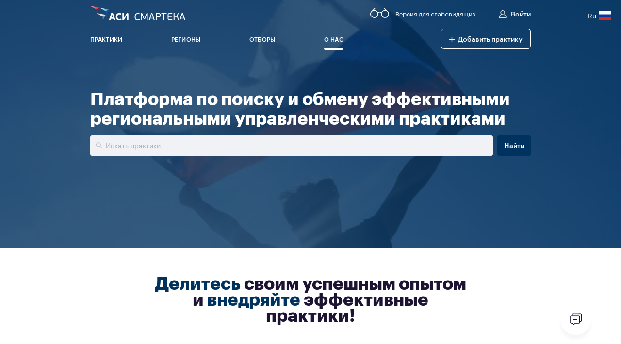

--- FILE ---
content_type: text/html; charset=utf-8
request_url: https://smarteka.com/
body_size: 49929
content:
<!doctype html>
<html data-n-head-ssr>
<head >
    <title>Смартека — платформа обмена практиками устойчивого развития</title><meta data-n-head="ssr" charset="utf-8"><meta data-n-head="ssr" name="viewport" content="width=device-width, initial-scale=1, maximum-scale=1.0, user-scalable=0"><meta data-n-head="ssr" name="title" content="Смартека — платформа обмена практиками устойчивого развития"><meta data-n-head="ssr" name="keywords" content="АСИ, агентство стратегических инициатив, лучшие практики, практики устойчивого развития, смартека, smarteka, smarteca, региональные практики, подать практику, внедрить практику, стать экспертом, библиотека умных решений, лайфхаки для губернаторов, национальные цели, национальные задачи, национальные проекты, Чупшева, Пироженко, смартека АСИ, практики, проект смартека, смартека, здоровье и образ жизни, инвестиции, Развитие МСП и экспорта, Уровень жизни и демография, Инновации и технологии, Жилье и городская среда, Экология, Культура, Образование, Туризм, Эффективное управление, Развитие сельских территорий, эксперты, подать практику, внедрить практику, проголосовать за практику"><meta data-n-head="ssr" name="description" content="Смартека — это единая цифровая платформа АСИ, обеспечивающая  обмен и распространение результативных практик, ориентированных на достижение Национальных целей и KPI губернаторов. Подать практику. Внедрить практику. Проголосовать за практику"><meta data-n-head="ssr" property="og:title" content="Смартека — платформа обмена практиками устойчивого развития"><meta data-n-head="ssr" property="og:url" content="https://smarteka.com/"><meta data-n-head="ssr" property="og:image" content="https://smarteka.com/img/sharing/ogi.jpg"><link data-n-head="ssr" rel="icon" type="image/x-icon" href="/favicons/android-icon-36x36.png"><link data-n-head="ssr" rel="manifest" href="/manifest.json" crossorigin="use-credentials"><link rel="stylesheet" href="/_nuxt/css/4026632.css"><link rel="stylesheet" href="/_nuxt/css/59424ea.css"><link rel="stylesheet" href="/_nuxt/css/9882620.css"><link rel="stylesheet" href="/_nuxt/css/98c9735.css"><link rel="stylesheet" href="/_nuxt/css/54e6a58.css"><link rel="stylesheet" href="/_nuxt/css/ea4de93.css"><link rel="stylesheet" href="/_nuxt/css/ff88d64.css"><link rel="stylesheet" href="/_nuxt/css/7ddd256.css"><link rel="stylesheet" href="/_nuxt/css/e1d51e8.css"><link rel="stylesheet" href="/_nuxt/css/316c71e.css">
</head>
<body style="opacity:0;overflow:hidden" >
<div data-server-rendered="true" id="__nuxt"><div id="__layout"><div class="app"><header class="b-header header_4ehUm"><div class="impaired_J-7Ts"><!----></div> <div><div id="ytWidget" style="display: none;"></div> <script src="https://translate.yandex.net/website-widget/v1/widget.js?widgetId=ytWidget&amp;pageLang=ru"></script></div> <div class="impaired_f0EOT"><div><div></div></div> <div class="impaired__bottom_hs0x-"><div></div></div> <!----> <div></div></div> <div class="container header__container_v9Ns3"><div class="header__top_JHFID"><div class="header__left_BImoo"><a href="/" aria-current="page" aria-label="Главная" class="logo nuxt-link-exact-active nuxt-link-active header__logo_w+9ek"><img aria-hidden="true" src="/img/logo.svg" alt=""></a></div> <div class="header__right_QkJIs"><button aria-label="Версия для слабовидящих" class="header__right-version_QHj74"><i data-name="glass" aria-hidden="true" class="icon icon--glass"><svg width="47" height="26" viewBox="0 0 47 26" fill="none" xmlns="http://www.w3.org/2000/svg"><g clip-path="url(#clip0_180_3300)"> <path d="M19.0815 17.4552C19.9801 12.4856 16.6802 7.72836 11.7111 6.8297C6.74197 5.93104 1.98527 9.23123 1.08671 14.2009C0.188147 19.1705 3.48799 23.9277 8.45711 24.8264C13.4262 25.725 18.1829 22.4249 19.0815 17.4552Z" stroke="white" stroke-width="2" stroke-miterlimit="10" stroke-linecap="round"/> <path d="M43.3249 22.3207C46.8955 18.7497 46.8955 12.9598 43.3249 9.38875C39.7542 5.81769 33.9649 5.81769 30.3943 9.38875C26.8236 12.9598 26.8236 18.7497 30.3943 22.3207C33.9649 25.8918 39.7542 25.8918 43.3249 22.3207Z" stroke="white" stroke-width="2" stroke-miterlimit="10" stroke-linecap="round"/> <path d="M28.0468 12.8258C27.4625 12.2044 26.7573 11.7092 25.9745 11.3708C25.1917 11.0323 24.3478 10.8577 23.495 10.8577C22.6422 10.8577 21.7984 11.0323 21.0155 11.3708C20.2327 11.7092 19.5275 12.2044 18.9432 12.8258" stroke="white" stroke-width="2" stroke-miterlimit="10" stroke-linecap="round"/> <path d="M11.74 0.995117L5.66107 7.81104" stroke="white" stroke-width="2" stroke-miterlimit="10" stroke-linecap="round"/> <path d="M35.2599 0.995117L41.3389 7.81104" stroke="white" stroke-width="2" stroke-miterlimit="10" stroke-linecap="round"/> </g> <defs> <clipPath id="clip0_180_3300"> <rect width="47" height="26" fill="white"/> </clipPath> </defs></svg></i> <span aria-hidden="true">Версия для слабовидящих</span></button> <a href="#" class="mobile-hidden header__right-btn_Phd6m header__right-btn--create_1PHbm"><span class="icon">+</span> 
                        Добавить практику / Решение
                    </a> <button class="header__right-btn_Phd6m"><i data-name="profile" aria-hidden="true" class="icon icon--profile"><svg version="1.1" xmlns="http://www.w3.org/2000/svg" x="0px" y="0px" width="48.5px" height="48.5px" viewBox="0 0 48.5 48.5" style="enable-background:new 0 0 48.5 48.5;" xml:space="preserve"><defs> </defs> <path stroke="currentColor" stroke-width="2.5" stroke-miterlimit="10" d="M1.3,46.2c0,0.6,0.4,1,1,1h44c0.6,0,1-0.4,1-1c0-10.2-7.2-18.7-16.8-20.7c4-2.2,6.8-6.5,6.8-11.4 	c0-7.1-5.8-12.9-12.9-12.9S11.3,7,11.3,14.2c0,4.9,2.7,9.2,6.8,11.4C8.5,27.5,1.3,36,1.3,46.2z M13.3,14.2c0-6,4.9-10.9,10.9-10.9 	s10.9,4.9,10.9,10.9s-4.9,10.9-10.9,10.9S13.3,20.2,13.3,14.2z M22.4,27.1h3.7c10.2,0,18.6,8,19.1,18.1H3.3 	C3.8,35.1,12.2,27.1,22.4,27.1z"/></svg></i>
                        Войти 
                    </button> <!----> <div class="lang mobile-hidden"><div class="lang__link_select"><a class="lang__link"><span class="lang_code_n-RQC">Ru</span> <img src="/img/flags/lang/lang__ru.svg" alt="ru" class="lang__img lang__img_select"></a></div> <div class="lang__list"><a class="lang__link lang__link_sub"><span class="lang_code_n-RQC">En</span> <img src="/img/flags/lang/lang__en.svg" alt="en" class="lang__img"></a><a class="lang__link lang__link_sub"><span class="lang_code_n-RQC">Uz</span> <img src="/img/flags/lang/lang__uz.svg" alt="uz" class="lang__img"></a><a class="lang__link lang__link_sub"><span class="lang_code_n-RQC">Pt</span> <img src="/img/flags/lang/lang__pt.svg" alt="pt" class="lang__img"></a><a class="lang__link lang__link_sub"><span class="lang_code_n-RQC">Zh</span> <img src="/img/flags/lang/lang__zh.svg" alt="zh" class="lang__img"></a><a class="lang__link lang__link_sub"><span class="lang_code_n-RQC">Af</span> <img src="/img/flags/lang/lang__af.svg" alt="af" class="lang__img"></a><a class="lang__link lang__link_sub"><span class="lang_code_n-RQC">Hi</span> <img src="/img/flags/lang/lang__hi.svg" alt="hi" class="lang__img"></a></div></div></div></div> <button aria-label="Меню" aria-expanded="false" aria-controls="sect1" class="header__btn_ESor3"><span></span></button> <div id="sect1" role="region" class="header__bottom_kFclf isShowTechWorks"><div class="desktop-hidden header__control_p69tM" style="display:none;"><button role="button" aria-label="Добавить практику" type="button" class="button button--green-outline add_practice_btn_jcLaD"><div class="button__icon"><i data-name="plus" aria-hidden="true" class="icon icon--plus"><svg version="1.1" xmlns="http://www.w3.org/2000/svg" x="0px" y="0px" viewBox="0 0 42 42" style="enable-background:new 0 0 42 42;" xml:space="preserve"><polygon fill="currentColor" stroke="currentColor" stroke-width="3" points="42,20 22,20 22,0 20,0 20,20 0,20 0,22 20,22 20,42 22,42 22,22 42,22 "/></svg></i></div> 
                        Добавить практику
                     <!----></button> <div class="lang lang_block_Jkf4U"><a class="lang__link lang__link_sub"><img src="/img/flags/lang/lang__en.svg" alt="en" class="lang__img"></a><a class="lang__link lang__link_sub"><img src="/img/flags/lang/lang__uz.svg" alt="uz" class="lang__img"></a><a class="lang__link lang__link_sub"><img src="/img/flags/lang/lang__pt.svg" alt="pt" class="lang__img"></a><a class="lang__link lang__link_sub"><img src="/img/flags/lang/lang__zh.svg" alt="zh" class="lang__img"></a><a class="lang__link lang__link_sub"><img src="/img/flags/lang/lang__af.svg" alt="af" class="lang__img"></a><a class="lang__link lang__link_sub"><img src="/img/flags/lang/lang__hi.svg" alt="hi" class="lang__img"></a></div></div> <nav class="menu_CI46F"><ul class="menu__list_aRhaY"><!----> <li><a href="/practices" aria-label="Практики" class="menu__link_RQDcC"><span aria-hidden="true">Практики</span></a></li> <li><a href="/regions" aria-label="Регионы" class="menu__link_RQDcC"><span aria-hidden="true">Регионы</span></a></li> <li><a href="/contest" aria-label="Отборы" class="menu__link_RQDcC"><span class="menu__link-wrapper_b1sk2">Отборы</span></a></li> <!----> <!----> <li class="mobile-hidden"><a href="/" aria-current="page" aria-label="О нас" class="nuxt-link-exact-active nuxt-link-active menu__link_RQDcC"><span aria-hidden="true"> О нас</span></a> <div class="submenu_LtnLs"><ul class="submenu__wrapper_gMWG+" style="display:none;"><li class="submenu__item_P2hCv"><a href="/about" class="submenu__link_iGm4K">О «Смартеке»</a></li> <li class="submenu__item_P2hCv"><a href="/people" class="submenu__link_iGm4K">Сообщество</a></li> <li class="submenu__item_P2hCv"><a href="/news" class="submenu__link_iGm4K">Новости</a></li></ul></div></li> <li class="desktop-hidden"><a href="/about" aria-label="О нас" class="menu__link_RQDcC"><span aria-hidden="true"> О нас</span></a></li> <li class="desktop-hidden"><a href="/people" aria-label="Сообщество" class="menu__link_RQDcC"><span aria-hidden="true"> Сообщество</span></a></li> <li class="desktop-hidden"><a href="/news" aria-label="Новости" class="menu__link_RQDcC"><span aria-hidden="true"> Новости</span></a></li></ul> <div class="underline_+lluh" style="display:;"></div></nav> <form input_id="headerSearch" hasLabel="true" label="Поиск" class="desktop-hidden search_XlU3N header__search_mWbJ1"><!----> <button aria-label="Открыть поиск" type="button" class="search__btn_taFWA"><i data-name="search" aria-hidden="true" class="icon icon--search"><svg version="1.1" xmlns="http://www.w3.org/2000/svg" x="0px" y="0px" width="89.1px" height="89.1px" viewBox="0 0 89.1 89.1" style="enable-background:new 0 0 89.1 89.1;" xml:space="preserve"><g> 	<g> 		<path fill="currentColor" d="M65.1,58.7l22.7,22.7c1.8,1.8,1.8,4.6,0,6.4c-1.8,1.8-4.7,1.7-6.4,0L58.7,65.1c-14.3,11.1-34.9,10.1-48-3 			c-14.2-14.2-14.2-37.2,0-51.4s37.2-14.2,51.4,0C75.2,23.8,76.2,44.4,65.1,58.7L65.1,58.7z M55.6,55.6c10.7-10.7,10.7-27.9,0-38.6 			s-27.9-10.7-38.6,0S6.4,45,17.1,55.6S45,66.3,55.6,55.6z"/> 	</g> </g></svg></i></button> <!----></form> <div class="mobile-hidden header__bottom__btn_wrapper_+tJa7"><button role="button" aria-label="Добавить практику" type="button" class="button button--green-outline"><div class="button__icon"><i data-name="plus" aria-hidden="true" class="icon icon--plus"><svg version="1.1" xmlns="http://www.w3.org/2000/svg" x="0px" y="0px" viewBox="0 0 42 42" style="enable-background:new 0 0 42 42;" xml:space="preserve"><polygon fill="currentColor" stroke="currentColor" stroke-width="3" points="42,20 22,20 22,0 20,0 20,20 0,20 0,22 20,22 20,42 22,42 22,22 42,22 "/></svg></i></div>  <span aria-hidden="true">Добавить практику</span> <!----></button></div> <form input_id="headerSearch" hasLabel="true" label="поиск" class="search_XlU3N header__search_mWbJ1 header__search_fixed_zgg9A visually-hidden mobile-hidden"><!----> <button aria-label="Открыть поиск" type="button" class="search__btn_taFWA"><i data-name="search" aria-hidden="true" class="icon icon--search"><svg version="1.1" xmlns="http://www.w3.org/2000/svg" x="0px" y="0px" width="89.1px" height="89.1px" viewBox="0 0 89.1 89.1" style="enable-background:new 0 0 89.1 89.1;" xml:space="preserve"><g> 	<g> 		<path fill="currentColor" d="M65.1,58.7l22.7,22.7c1.8,1.8,1.8,4.6,0,6.4c-1.8,1.8-4.7,1.7-6.4,0L58.7,65.1c-14.3,11.1-34.9,10.1-48-3 			c-14.2-14.2-14.2-37.2,0-51.4s37.2-14.2,51.4,0C75.2,23.8,76.2,44.4,65.1,58.7L65.1,58.7z M55.6,55.6c10.7-10.7,10.7-27.9,0-38.6 			s-27.9-10.7-38.6,0S6.4,45,17.1,55.6S45,66.3,55.6,55.6z"/> 	</g> </g></svg></i></button> <!----></form></div></div></header> <header role="none" aria-hidden="true" class="b-header-small mobile-hidden header_vCLMB fixed_-IF53 fixed_hide_accessibility_HkANh"><div class="container header__container_Ka3u5"><div class="header__bottom_zsgmt header__bottom_fixed_qc6k0"><div aria-label="главная" aria-hidden="true" class="header__logo_fixed_1jetg" style="display:none;"><img aria-hidden="true" src="/img/logo_dark.svg" alt></div> <div class="fixed__menu_y84V-"><!----></div> <div class="header__wrapper_c8Zas"><div aria-hidden="true" class="header__right-btn_pwERE button_Ox0Us">
                    Войти 
                </div></div> <!----> <form input_id="headerSearch" hasLabel="true" label="поиск" class="search_XlU3N header__search_cuLbn header__search_fixed_-C7N6" style="display:none;"><!----> <div aria-label="Открыть поиск" type="button" class="search__btn_taFWA fakeButton"><i data-name="search" aria-hidden="true" class="icon icon--search"><svg version="1.1" xmlns="http://www.w3.org/2000/svg" x="0px" y="0px" width="89.1px" height="89.1px" viewBox="0 0 89.1 89.1" style="enable-background:new 0 0 89.1 89.1;" xml:space="preserve"><g> 	<g> 		<path fill="currentColor" d="M65.1,58.7l22.7,22.7c1.8,1.8,1.8,4.6,0,6.4c-1.8,1.8-4.7,1.7-6.4,0L58.7,65.1c-14.3,11.1-34.9,10.1-48-3 			c-14.2-14.2-14.2-37.2,0-51.4s37.2-14.2,51.4,0C75.2,23.8,76.2,44.4,65.1,58.7L65.1,58.7z M55.6,55.6c10.7-10.7,10.7-27.9,0-38.6 			s-27.9-10.7-38.6,0S6.4,45,17.1,55.6S45,66.3,55.6,55.6z"/> 	</g> </g></svg></i></div> <!----></form></div></div></header> <div role="main" class="page-index full-height_2ZgCM isShowTechWorks"><div class="top-main__wrapper_kMZoG"><div class="top_cOkca" style="background-image:url(/uploads/original/video/preview/0/0/0/5e6b90118ed4f597615810.jpg);"><!----> <div class="container top__container_99Mvh"><h1 class="top__title_L4hLd">Платформа по поиску и обмену эффективными региональными управленческими практиками</h1></div></div> <div class="block block--white"><div class="best_cIZ-v"><div class="container"><div class="search__wrapper_cDiTD" data-v-446cdcc2><form class="search__inner_xPPVa" data-v-446cdcc2><div class="searchAutoSuggestContainer" data-v-446cdcc2><button type="button" aria-label="Очистить поиск" class="search__before_bAtLs" data-v-446cdcc2><i data-name="search" aria-hidden="true" class="icon icon--search search__before__icon_qBR0I" data-v-446cdcc2><svg version="1.1" xmlns="http://www.w3.org/2000/svg" x="0px" y="0px" width="89.1px" height="89.1px" viewBox="0 0 89.1 89.1" style="enable-background:new 0 0 89.1 89.1;" xml:space="preserve"><g> 	<g> 		<path fill="currentColor" d="M65.1,58.7l22.7,22.7c1.8,1.8,1.8,4.6,0,6.4c-1.8,1.8-4.7,1.7-6.4,0L58.7,65.1c-14.3,11.1-34.9,10.1-48-3 			c-14.2-14.2-14.2-37.2,0-51.4s37.2-14.2,51.4,0C75.2,23.8,76.2,44.4,65.1,58.7L65.1,58.7z M55.6,55.6c10.7-10.7,10.7-27.9,0-38.6 			s-27.9-10.7-38.6,0S6.4,45,17.1,55.6S45,66.3,55.6,55.6z"/> 	</g> </g></svg></i></button> <div class="combobox" data-v-446cdcc2><input placeholder="Искать практики" type="search" value="" data-v-446cdcc2> <!----></div> <div class="search__after_KqCk4" data-v-446cdcc2><!----> <button role="button" class="mobile-hidden button button--primary button--fitcontent search__after__btn_SUbw4" data-v-446cdcc2><!----> Найти
                     <!----></button></div></div></form></div></div></div></div></div> <div class="container"><div role="none" class="practice-add_iQa80 practice-add_t3y61"><div class="practice-add__text_p2pN7"><span aria-hidden="true" class="text--nowrap text--primary clickable">
            Делитесь
        </span> <span aria-hidden="true">своим успешным опытом и</span> <a href="/practices" aria-label="Все практики" class="text--primary text--nowrap"><span aria-hidden="true">внедряйте</span></a> <span aria-hidden="true">эффективные практики!</span></div></div></div> <!----> <!----> <div class="cat_info_9DWdE"><div class="container"><div class="row"><div class="col col--7"><div role="heading" aria-level="2" class="title title--smd">Категории практик
                </div> <div role="list" class="cat_info__list_8-xdB"><div role="listitem"><button aria-pressed="true" role="button" aria-label="Здравоохранение" class="category_qyzFQ category_active_V8Wfm" style="--color:#f23c4a;"><span aria-hidden="true" class="category__icon_zmTus"><svg width="24" height="24" viewBox="0 0 24 24" fill="none" xmlns="http://www.w3.org/2000/svg">
<path d="M14.8782 2C13.3564 2 11.9573 2.66 11 3.77429C10.0427 2.66 8.64364 2 7.12182 2C4.29909 2 2 4.30571 2 7.14286C2 14.4029 10.2309 19.6571 10.5827 19.88C10.7055 19.9571 10.8527 20 11 20C11.0736 20 11.1391 19.9914 11.2127 19.9657C10.5909 18.8857 10.1818 17.6257 10.1818 16.1857V12.7486C10.1818 11.7371 10.7955 10.8371 11.7118 10.5114L15.9991 8.98571C16.4655 8.81429 16.9891 8.81429 17.4555 8.98571L19.6482 9.76571C19.8691 8.92571 20 8.05143 20 7.14286C20 4.30571 17.7009 2 14.8782 2V2Z" fill="#F23C4A"/>
<path fill-rule="evenodd" clip-rule="evenodd" d="M17.2008 10.0347L21.5758 11.5655C21.83 11.6538 22 11.898 22 12.174V15.6178C22 19.821 17.4383 21.8635 17.2442 21.9492C17.0875 22.0169 16.9125 22.0169 16.7558 21.9492C16.5617 21.8644 12 19.821 12 15.6178V12.174C12 11.898 12.17 11.6538 12.4242 11.5655L16.7992 10.0347C16.9292 9.98843 17.0708 9.98843 17.2008 10.0347ZM17 13C16.4477 13 16 13.4477 16 14V15H15C14.4477 15 14 15.4477 14 16C14 16.5523 14.4477 17 15 17H16V18C16 18.5523 16.4477 19 17 19C17.5523 19 18 18.5523 18 18V17H19C19.5523 17 20 16.5523 20 16C20 15.4477 19.5523 15 19 15H18V14C18 13.4477 17.5523 13 17 13Z" fill="#F23C4A"/>
</svg></span></button></div><div role="listitem"><button aria-pressed="false" role="button" aria-label="Туризм" class="category_qyzFQ" style="--color:#984dff;"><span aria-hidden="true" class="category__icon_zmTus"><svg width="24" height="24" viewBox="0 0 24 24" fill="none" xmlns="http://www.w3.org/2000/svg">
<g clip-path="url(#clip0_0:608)">
<path d="M24.0001 7.67542C24.0001 11.8272 3.98542 16.4098 2.46989 16.4098C1.62021 16.4098 0.656167 16.214 0.656167 15.4306C0.656167 15.1689 0.958245 14.7906 1.48832 14.3346L0.0827942 11.8386C-0.107441 11.5006 0.0433824 11.0725 0.403382 10.9283L0.644833 10.8317C1.08244 10.6564 1.57495 10.6826 1.99154 10.9031L4.54209 12.2533C5.53515 11.6643 6.66166 11.0476 7.84899 10.4404L2.8786 7.21577C2.48538 6.96063 2.48958 6.38361 2.88648 6.13428L3.29307 5.87883C3.96977 5.45369 4.79244 5.32812 5.56515 5.53193L13.8338 7.71295C16.4119 6.68965 18.7428 5.99122 20.1225 5.99122C20.491 5.99122 20.86 6.00099 21.2161 6.02644L18.7191 7.15369L18.6593 7.99361L22.5138 6.22173C23.4378 6.44208 24.0001 6.85334 24.0001 7.67542ZM13.941 14.8422L17.0252 18.3459C17.2131 18.5595 17.5193 18.6237 17.7772 18.5038L18.1902 18.3118C18.9435 17.9617 19.3871 17.1678 19.2907 16.3429L18.9046 13.0415C18.8806 12.8372 18.6733 12.7079 18.4793 12.7762L14.0751 14.3277C13.8608 14.4032 13.7907 14.6716 13.941 14.8422Z" fill="#984DFF"/>
</g>
<defs>
<clipPath id="clip0_0:608">
<rect width="24" height="24" fill="white"/>
</clipPath>
</defs>
</svg></span></button></div><div role="listitem"><button aria-pressed="false" role="button" aria-label="Комфортная среда" class="category_qyzFQ" style="--color:#008faa;"><span aria-hidden="true" class="category__icon_zmTus"><svg width="24" height="24" viewBox="0 0 24 24" fill="none" xmlns="http://www.w3.org/2000/svg">
<path d="M19.9759 18.0187V22H19.0221V18.0153C18.5024 17.9022 17.7965 17.5623 17.3435 16.5966C16.5629 14.9321 17.2154 9.93934 18.2722 7.42959C18.6709 6.48282 19.0839 6 19.4991 6C19.9183 6 20.3336 6.48093 20.7337 7.43094C21.7884 9.93587 22.4366 14.9292 21.6544 16.597C21.2946 17.3641 20.6974 17.8659 19.9759 18.0187Z" fill="#008FAA"/>
<path fill-rule="evenodd" clip-rule="evenodd" d="M7 0.499131C4 -0.500799 3 1.49954 3 3.00049V22.0005H7V17.0005C7 16.4482 7.44772 16.0005 8 16.0005H11C11.5523 16.0005 12 16.4482 12 17.0005V22.0005H16V5.00051C16 4.02283 15.4644 3.16 14.5 2.99927L7 0.499131ZM10 12.9995C10 12.4473 10.4477 11.9995 11 11.9995H13C13.5523 11.9995 14 12.4473 14 12.9995C14 13.5518 13.5523 13.9995 13 13.9995H11C10.4477 13.9995 10 13.5518 10 12.9995ZM11 8.99954C10.4477 8.99954 10 9.44726 10 9.99954C10 10.5518 10.4477 10.9995 11 10.9995H13C13.5523 10.9995 14 10.5518 14 9.99954C14 9.44726 13.5523 8.99954 13 8.99954H11ZM10 6.99954C10 6.44726 10.4477 5.99954 11 5.99954H13C13.5523 5.99954 14 6.44726 14 6.99954C14 7.55183 13.5523 7.99954 13 7.99954H11C10.4477 7.99954 10 7.55183 10 6.99954ZM6 11.9995C5.44772 11.9995 5 12.4473 5 12.9995C5 13.5518 5.44772 13.9995 6 13.9995H8C8.55228 13.9995 9 13.5518 9 12.9995C9 12.4473 8.55228 11.9995 8 11.9995H6ZM5 9.99954C5 9.44726 5.44772 8.99954 6 8.99954H8C8.55228 8.99954 9 9.44726 9 9.99954C9 10.5518 8.55228 10.9995 8 10.9995H6C5.44772 10.9995 5 10.5518 5 9.99954ZM6 5.99954C5.44772 5.99954 5 6.44726 5 6.99954C5 7.55183 5.44772 7.99954 6 7.99954H8C8.55228 7.99954 9 7.55183 9 6.99954C9 6.44726 8.55228 5.99954 8 5.99954H6Z" fill="#008FAA"/>
</svg></span></button></div><div role="listitem"><button aria-pressed="false" role="button" aria-label="Креативная экономика" class="category_qyzFQ" style="--color:#ee6d9b;"><span aria-hidden="true" class="category__icon_zmTus"><svg width="24" height="24" viewBox="0 0 24 24" fill="none" xmlns="http://www.w3.org/2000/svg">
<g clip-path="url(#clip0_0:611)">
<path d="M23.5669 8.50856C23.5251 8.34256 23.4149 8.20237 23.2641 8.12142C23.1137 8.04098 22.936 8.02734 22.7747 8.08399C21.3606 8.58078 19.1789 8.90047 16.7251 8.90047C16.1285 8.90047 15.5536 8.87769 14.9961 8.84184C14.7079 10.1441 14.2473 11.3399 13.659 12.393C13.6876 12.3918 13.715 12.3872 13.7438 12.3872C14.5063 12.3872 15.1243 12.3236 15.1243 12.8372C15.1243 13.3508 14.5063 14.2473 13.7438 14.2473C13.2997 14.2473 12.9086 14.1036 12.6563 13.8841C11.8943 14.8302 11.004 15.5762 10.0235 16.0696C11.129 19.7904 13.7134 22.4005 16.7251 22.4005C20.743 22.4005 24.0001 17.7555 24.0001 12.0255C24.0001 10.7895 23.8457 9.60668 23.5669 8.50856ZM19.6243 19.3711C19.6114 19.4258 19.5708 19.4703 19.5173 19.4879C19.4637 19.5058 19.4048 19.4945 19.3618 19.4582C18.7951 18.982 17.831 18.6656 16.7252 18.6656C15.6192 18.6656 14.6552 18.982 14.0885 19.4582C14.0454 19.4941 13.9864 19.5054 13.933 19.4879C13.8795 19.4699 13.8388 19.4258 13.8259 19.3711C13.779 19.1715 13.7502 18.9656 13.7502 18.7515C13.7502 17.1085 15.0822 15.7766 16.7252 15.7766C18.3682 15.7766 19.7001 17.1086 19.7001 18.7515C19.7 18.9656 19.6712 19.1715 19.6243 19.3711ZM19.7063 14.2473C18.9438 14.2473 18.3258 13.3508 18.3258 12.8371C18.3258 12.3235 18.9439 12.3871 19.7063 12.3871C20.4688 12.3871 21.0868 12.8036 21.0868 13.3172C21.0867 13.8308 20.4688 14.2473 19.7063 14.2473Z" fill="#EE6D9B"/>
<path d="M14.55 5.57534C14.55 4.33946 14.3957 3.15664 14.1168 2.05857C14.075 1.89257 13.9649 1.75228 13.8141 1.67143C13.725 1.62381 13.6262 1.59961 13.5265 1.59961C13.4585 1.59961 13.3902 1.61082 13.3246 1.634C11.9106 2.13079 9.7289 2.45038 7.27505 2.45038C4.82116 2.45038 2.63948 2.13079 1.22543 1.634C1.1602 1.61082 1.09224 1.59961 1.02427 1.59961C0.924712 1.59961 0.825404 1.62406 0.735935 1.67184C0.585553 1.75268 0.475036 1.89292 0.433192 2.05857C0.154338 3.15669 0 4.33946 0 5.57534C0 11.3054 3.25703 15.9504 7.27505 15.9504C11.293 15.9504 14.55 11.3054 14.55 5.57534ZM2.91326 6.86482C2.91326 6.35109 3.53127 5.93473 4.29378 5.93473C5.05624 5.93473 5.67426 6.83114 5.67426 7.34488C5.67426 7.85851 5.05624 7.79491 4.29378 7.79491C3.53127 7.79491 2.91326 7.37845 2.91326 6.86482ZM7.27505 13.989C5.63201 13.989 4.30007 12.657 4.30007 11.0141C4.30007 10.8 4.32893 10.5941 4.3758 10.3945C4.38868 10.3399 4.42935 10.2957 4.48281 10.2777C4.53637 10.2601 4.59531 10.2714 4.63832 10.3074C5.20505 10.7836 6.16912 11.1 7.275 11.1C8.38088 11.1 9.34495 10.7836 9.91164 10.3074C9.9547 10.271 10.0136 10.2598 10.0671 10.2777C10.1207 10.2953 10.1613 10.3399 10.1742 10.3945C10.221 10.5941 10.2499 10.8 10.2499 11.0141C10.25 12.657 8.918 13.989 7.27505 13.989ZM8.87575 7.34488C8.87575 6.83114 9.49376 5.93473 10.2563 5.93473C11.0187 5.93473 11.6367 6.35109 11.6367 6.86482C11.6367 7.37845 11.0187 7.79491 10.2563 7.79491C9.49376 7.79491 8.87575 7.85851 8.87575 7.34488Z" fill="#EE6D9B"/>
</g>
<defs>
<clipPath id="clip0_0:611">
<rect width="24" height="24" fill="white"/>
</clipPath>
</defs>
</svg></span></button></div><div role="listitem"><button aria-pressed="false" role="button" aria-label="Экология" class="category_qyzFQ" style="--color:#a4c600;"><span aria-hidden="true" class="category__icon_zmTus"><svg width="24" height="24" viewBox="0 0 24 24" fill="none" xmlns="http://www.w3.org/2000/svg">
<path d="M13 5.97912C9.37509 9.12603 10.336 12.8949 11 14.2658C10.5 15.3707 10.5 15.3707 10 16.4756C9.81941 13.1116 9.02198 10.887 8.5 9.29379C9.0136 8.31674 9.69921 6.59788 7.5 4.32185C4.53118 1.24947 0 2.11132 0 2.11132C3.57453 4.52062 1.43925 8.26606 3.5 10.3987C4.69268 11.6331 6.06212 11.3418 7 10.9511C6.73963 9.45614 5.99545 6.6493 5 5.42668C5 5.42668 6.46886 6.78767 7.5 8.74134C8.1954 10.5618 9.07027 14.1871 9 19.7902C9.00569 20.8283 8.99207 21.3927 9 21.4462C9.03217 21.6585 9.30749 22 9.5 22C9.56493 21.9925 9.5652 22 9.5 22C9.70284 21.9868 9.99091 21.6707 10 21.4462C10.021 20.9375 9.99323 20.2682 10 19.7902C10.024 18.0957 10.4251 17.0096 11.5658 14.6239C11.5681 14.6266 11.5685 14.6275 11.5709 14.6301C13.1946 11.2266 17 7.63646 17 7.63646C15.4346 9.25247 13.5422 13.814 13 15.9212C14.3011 16.6105 16.3691 16.9381 18.2187 15.3327C21.4138 12.559 18.6033 7.28406 24 4.32179C24 4.32179 17.6033 1.98322 13 5.97912Z" fill="#A4C600"/>
</svg></span></button></div><div role="listitem"><button aria-pressed="false" role="button" aria-label="Социальная поддержка" class="category_qyzFQ" style="--color:#ffba35;"><span aria-hidden="true" class="category__icon_zmTus"><svg width="24" height="24" viewBox="0 0 24 24" fill="none" xmlns="http://www.w3.org/2000/svg">
<g clip-path="url(#clip0_0:614)">
<path fill-rule="evenodd" clip-rule="evenodd" d="M14.0555 14C14.0555 15.103 13.1585 16 12.0555 16C10.9525 16 10.0555 15.103 10.0555 14C10.0555 12.897 10.9525 12 12.0555 12C13.1585 12 14.0555 12.897 14.0555 14ZM15.5555 20.5003C15.5555 20.7763 15.332 21.0003 15.0555 21.0003H9.05554C8.77904 21.0003 8.55554 20.7763 8.55554 20.5003C8.55554 18.5703 10.126 17.0003 12.0555 17.0003C13.985 17.0003 15.5555 18.5703 15.5555 20.5003Z" fill="#FFBA35"/>
<path d="M7 11C9.206 11 11 9.206 11 7C11 4.794 9.206 3 7 3C4.794 3 3 4.794 3 7C3 9.206 4.794 11 7 11Z" fill="#FFBA35"/>
<path d="M7.64079 21C7.58558 20.8437 7.55554 20.6755 7.55554 20.5003C7.55554 18.6653 8.65838 17.0843 10.236 16.3845C9.51869 15.836 9.05551 14.9715 9.05551 14C9.05551 13.7703 9.08142 13.5465 9.13046 13.3315C8.45839 13.1162 7.74249 13 7 13C3.141 13 0 16.14 0 20C0 20.552 0.447 21 1 21H7.64079Z" fill="#FFBA35"/>
<path d="M23.2778 21H16.4703C16.5255 20.8437 16.5555 20.6755 16.5555 20.5003C16.5555 19.1476 15.9563 17.933 15.0093 17.1075C15.9369 15.9584 17.3565 15.2222 18.9445 15.2222C21.7315 15.2222 24 17.49 24 20.2778C24 20.6764 23.6772 21 23.2778 21Z" fill="#FFBA35"/>
<path d="M22 11C22 12.6545 20.6545 14 19 14C17.3455 14 16 12.6545 16 11C16 9.3455 17.3455 8 19 8C20.6545 8 22 9.3455 22 11Z" fill="#FFBA35"/>
</g>
<defs>
<clipPath id="clip0_0:614">
<rect width="24" height="24" fill="white"/>
</clipPath>
</defs>
</svg></span></button></div><div role="listitem"><button aria-pressed="false" role="button" aria-label="Образование" class="category_qyzFQ" style="--color:#e84e1b;"><span aria-hidden="true" class="category__icon_zmTus"><svg width="24" height="24" viewBox="0 0 24 24" fill="none" xmlns="http://www.w3.org/2000/svg">
<path d="M12.2747 14.9215C12.0952 14.9728 11.9049 14.9728 11.7253 14.9215L5 13V18C5 19.7014 8.04486 21 12 21C15.9549 21 19 19.7014 19 18V13L12.2747 14.9215Z" fill="#E84E1B"/>
<path d="M0 9.5L2 10.0298H3L4 10L3 10.5V11C3 11 0.73254 15.1375 1 17C1 17 1.90675 17.678 3.04297 17L4 12V11L5.5 10H6L5 11L11.7225 12.9207C11.9038 12.9725 12.0961 12.972 12.2772 12.9192L24 9.5L12.3511 5.13167C12.1247 5.04678 11.8753 5.04678 11.6489 5.13167L0 9.5Z" fill="#E84E1B"/>
</svg></span></button></div><div role="listitem"><button aria-pressed="false" role="button" aria-label="Кадровый потенциал" class="category_qyzFQ" style="--color:#c89d4c;"><span aria-hidden="true" class="category__icon_zmTus"><svg width="24" height="24" viewBox="0 0 24 24" fill="none" xmlns="http://www.w3.org/2000/svg">
<path d="M15.0001 6.50003C14.4481 6.50003 14.0001 6.05203 14.0001 5.50003V4.00003H10.0001V5.50003C10.0001 6.05203 9.55215 6.50003 9.00015 6.50003C8.44815 6.50003 8.00015 6.05203 8.00015 5.50003V4.00003C8.00015 2.89703 8.89715 2.00003 10.0001 2.00003H14.0001C15.1031 2.00003 16.0001 2.89703 16.0001 4.00003V5.50003C16.0001 6.05203 15.5521 6.50003 15.0001 6.50003Z" fill="#C89D4C"/>
<path d="M12.6508 15.6224C12.4858 15.6898 12.2475 15.738 12 15.738C11.7525 15.738 11.5142 15.6898 11.2942 15.6031L1 12V19.3507C1 20.815 2.1275 22 3.52083 22H20.4792C21.8725 22 23 20.815 23 19.3507V12L12.6508 15.6224Z" fill="#C89D4C"/>
<path d="M23 7.75V10.04L12.22 13.96C12.1467 13.99 12.0733 14 12 14C11.9267 14 11.8533 13.99 11.78 13.96L1 10.04V7.75C1 6.23 2.1275 5 3.52083 5H20.4792C21.8725 5 23 6.23 23 7.75Z" fill="#C89D4C"/>
</svg></span></button></div><div role="listitem"><button aria-pressed="false" role="button" aria-label="Развитие предпринимательства" class="category_qyzFQ" style="--color:#27a7e5;"><span aria-hidden="true" class="category__icon_zmTus"><svg width="24" height="24" viewBox="0 0 24 24" fill="none" xmlns="http://www.w3.org/2000/svg">
<g clip-path="url(#clip0_0:605)">
<path fill-rule="evenodd" clip-rule="evenodd" d="M4 18.3023C4 13.9102 7.49401 8.5 12 8.5C16.506 8.5 20 13.9102 20 18.3023C20 23.4104 15.4339 24.0009 12 24.0009C8.56612 24.0009 4 23.4103 4 18.3023ZM12.8598 16.3942H11.4178V16.9985H12.5732C12.8848 16.9985 13.1374 17.2568 13.1374 17.5753C13.1374 17.8939 12.8848 18.1522 12.5732 18.1522H11.4178V18.7473C11.4178 19.0659 11.1651 19.3242 10.8535 19.3242C10.5419 19.3242 10.2892 19.0659 10.2892 18.7473V18.1522H9.70709C9.39545 18.1522 9.14282 17.8939 9.14282 17.5753C9.14282 17.2568 9.39545 16.9985 9.70709 16.9985H10.2892V16.3942H9.70709C9.39545 16.3942 9.14282 16.1359 9.14282 15.8174C9.14282 15.4988 9.39545 15.2405 9.70709 15.2405H10.2892V12.8874C10.2892 12.5688 10.5419 12.3105 10.8535 12.3105H12.8598C13.9611 12.3105 14.8571 13.2265 14.8571 14.3524C14.8571 15.4783 13.9611 16.3942 12.8598 16.3942ZM12.8754 13.4824H11.4333V15.2587H12.8754C13.3544 15.2587 13.7441 14.8603 13.7441 14.3706C13.7441 13.8809 13.3544 13.4824 12.8754 13.4824Z" fill="#27A7E5"/>
<path d="M16.4391 0.808757C13.5659 -0.269586 10.4342 -0.269586 7.56093 0.808757C7.07881 0.988704 6.84864 1.7107 7.10791 2.28126L8.5 5.5C10 3 14 3 15.5 5.5L16.8921 2.28126C17.1514 1.7107 16.9212 0.988771 16.4391 0.808757Z" fill="#27A7E5"/>
<path d="M9.00006 8C10.5 6.50032 13.5 6.50032 15 8C15 3.99942 9.00006 3.99951 9.00006 8Z" fill="#27A7E5"/>
</g>
<defs>
<clipPath id="clip0_0:605">
<rect width="24" height="24" fill="white"/>
</clipPath>
</defs>
</svg></span></button></div><div role="listitem"><button aria-pressed="false" role="button" aria-label="Региональное и муниципальное управление" class="category_qyzFQ" style="--color:#1bc47a;"><span aria-hidden="true" class="category__icon_zmTus"><svg width="24" height="24" viewBox="0 0 24 24" fill="none" xmlns="http://www.w3.org/2000/svg">
<path fill-rule="evenodd" clip-rule="evenodd" d="M2.99997 11C2.99997 10.4477 3.44768 10 3.99997 10H20C20.5523 10 21 10.4477 21 11V23C21 23.5523 20.5523 24 20 24H3.99997C3.44769 24 2.99997 23.5523 2.99997 23V11ZM5.99997 12C6.55225 12 6.99997 12.4477 6.99997 13L6.99997 21C6.99997 21.5523 6.55225 22 5.99997 22C5.44768 22 4.99997 21.5523 4.99997 21L4.99997 13C4.99997 12.4477 5.44769 12 5.99997 12ZM11 13C11 12.4477 10.5523 12 9.99997 12C9.44769 12 8.99997 12.4477 8.99997 13L8.99997 21C8.99997 21.5523 9.44768 22 9.99997 22C10.5523 22 11 21.5523 11 21L11 13ZM14 12C14.5523 12 15 12.4477 15 13V21C15 21.5523 14.5523 22 14 22C13.4477 22 13 21.5523 13 21V13C13 12.4477 13.4477 12 14 12ZM19 13C19 12.4477 18.5523 12 18 12C17.4477 12 17 12.4477 17 13V21C17 21.5523 17.4477 22 18 22C18.5523 22 19 21.5523 19 21V13Z" fill="#1BC47A"/>
<path fill-rule="evenodd" clip-rule="evenodd" d="M12.2236 3.11181C12.0828 3.04143 11.9172 3.04143 11.7764 3.11181L1.89442 8.05279C1.42251 8.28875 1.59042 9 2.11803 9H21.882C22.4096 9 22.5775 8.28875 22.1056 8.05279L12.2236 3.11181ZM12 7C12.5523 7 13 6.55229 13 6C13 5.44772 12.5523 5 12 5C11.4477 5 11 5.44772 11 6C11 6.55229 11.4477 7 12 7Z" fill="#1BC47A"/>
<rect x="11.5" width="1" height="5" rx="0.5" fill="#1BC47A"/>
<path d="M12 0H15.5C15.7761 0 16 0.223858 16 0.5V1.5C16 1.77614 15.7761 2 15.5 2H12V0Z" fill="#1BC47A"/>
</svg></span></button></div></div> <div role="heading" aria-level="3" class="title title--small mb10">
                    Здравоохранение
                </div> <div><div class="text text--lg mb20">
                        Практики, направленные на доступность и качество медицинской помощи, укрепление здоровья, сокращение смертности, совершенствование профилактики и реабилитации заболеваний.
                    </div> <a role="link" aria-label="Практики в категории - Здравоохранение" class="button button--primary button--link cat_info__btn_6iNnT"><!----> <i data-name="arrow-right" aria-hidden="true" class="icon__sm icon icon--arrow-right"><svg version="1.1" xmlns="http://www.w3.org/2000/svg" x="0px" y="0px" width="103.3px" height="80px" viewBox="0 0 103.3 80" style="enable-background:new 0 0 103.3 80;" xml:space="preserve"><defs> </defs> <g> 	<path stroke="currentColor" fill="currentColor" stroke-miterlimit="10" d="M92.8,40L60.4,7.6c-1.6-1.6-1.6-4.3,0-5.9c1.6-1.6,4.3-1.6,5.9,0l35.4,35.4c1.6,1.6,1.6,4.3,0,5.9L66.3,78.3 		c-1.6,1.6-4.3,1.6-5.9,0c-1.6-1.6-1.6-4.3,0-5.9L92.8,40z"/> </g> <g> 	<path stroke="currentColor" fill="currentColor" stroke-miterlimit="10" d="M102.8,40.2c0,2.3-1.9,4.2-4.2,4.1l-94-0.3c-2.3,0-4.2-1.9-4.1-4.2c0-2.3,1.9-4.2,4.2-4.1L94.5,36"/> </g></svg></i> Смотреть практики
                             <!----></a></div></div> <div aria-hidden="true" class="col col--5 text--center text--primary text--medium cat_info__numbers_aU1VW"><div><div class="title title--main"></div> <div aria-hidden="true" class="text text--lg">
                        Практик и решений
                    </div></div> <div role="heading" aria-level="3" aria-label="Количество экспертов 134"><div aria-hidden="true" class="title title--main"></div> <div aria-hidden="true" class="text text--lg">
                        Экспертов
                    </div></div> <div role="heading" aria-level="3" aria-label="Количество авторов практик 134"><div aria-hidden="true" class="title title--main"></div> <div aria-hidden="true" class="text text--lg">
                        Авторов практик
                    </div></div></div></div></div></div> <div class="people_daKH8"><div class="container"><div class="flex_sb mb40"><div role="heading" aria-level="2" aria-label="Количество пользователей на платформе - 92 612" class="title title--smd"><span aria-hidden="true">
                    Пользователи
                    <span class="text--secondary">92 612</span></span></div> <a href="/people" aria-label="Все пользователи" class="text text--md text--primary text--medium">
               Все пользователи
                <i data-name="arrow-right" aria-hidden="true" class="icon__xs icon icon--arrow-right"><svg version="1.1" xmlns="http://www.w3.org/2000/svg" x="0px" y="0px" width="103.3px" height="80px" viewBox="0 0 103.3 80" style="enable-background:new 0 0 103.3 80;" xml:space="preserve"><defs> </defs> <g> 	<path stroke="currentColor" fill="currentColor" stroke-miterlimit="10" d="M92.8,40L60.4,7.6c-1.6-1.6-1.6-4.3,0-5.9c1.6-1.6,4.3-1.6,5.9,0l35.4,35.4c1.6,1.6,1.6,4.3,0,5.9L66.3,78.3 		c-1.6,1.6-4.3,1.6-5.9,0c-1.6-1.6-1.6-4.3,0-5.9L92.8,40z"/> </g> <g> 	<path stroke="currentColor" fill="currentColor" stroke-miterlimit="10" d="M102.8,40.2c0,2.3-1.9,4.2-4.2,4.1l-94-0.3c-2.3,0-4.2-1.9-4.1-4.2c0-2.3,1.9-4.2,4.2-4.1L94.5,36"/> </g></svg></i></a></div> <!----></div> <div class="wrapper_3e43f"><div class="container"><div class="people-swiper-wrap_uSRcG people-swiper-wrap--center_I1L4j"><div class="people-swiper_2tF7A"><div class="swiper-container swiper-container-initialized swiper-container-horizontal"><div class="swiper-wrapper"><div class="swiper-slide"><div class="item_r7xzn" style="background-image:url(/uploads/original/user/image_link/0/0/4/400x400/2059_6128fe492603c.png);"></div></div><div class="swiper-slide"><div class="item_r7xzn" style="background-image:url(/uploads/original/user/image_link/0/0/80/400x400/40140_612f48ea8d1f8.png);"></div></div><div class="swiper-slide"><div class="item_r7xzn" style="background-image:url(/uploads/original/user/image_link/0/0/0/400x400/278_61a61ac273bc4.png);"></div></div><div class="swiper-slide"><div class="item_r7xzn" style="background-image:url(/uploads/original/user/image_link/0/0/79/400x400/39944_612f480076311.png);"></div></div><div class="swiper-slide"><div class="item_r7xzn" style="background-image:url(/uploads/files/2023/04/19/400x400/9931e73f-3bba-457e-9181-6b4988c1551775e137c8-8ce5-406f-8925-8530faad3d07.jpg);"></div></div><div class="swiper-slide"><div class="item_r7xzn" style="background-image:url(/uploads/files/2024/09/24/400x400/4da3d649-538f-4f1f-b861-a9ff76a1c433ff528521-096d-4061-bdb0-3dfee2b806a8.png);"></div></div><div class="swiper-slide"><div class="item_r7xzn" style="background-image:url(/uploads/original/user/image_link/0/0/0/400x400/299_65a7c87bb3753.png);"></div></div><div class="swiper-slide"><div class="item_r7xzn" style="background-image:url(/uploads/original/user/image_link/0/0/40/400x400/20251_6141f682a891c.png);"></div></div><div class="swiper-slide"><div class="item_r7xzn" style="background-image:url(/uploads/original/user/image_link/0/0/113/400x400/56528_641dbf114dbc7.png);"></div></div><div class="swiper-slide"><div class="item_r7xzn" style="background-image:url(/uploads/original/user/image_link/0/0/102/400x400/51156_612f47c4400ea.png);"></div></div><div class="swiper-slide"><div class="item_r7xzn" style="background-image:url(/uploads/original/user/image_link/0/0/80/400x400/40150_6141f6ae805bb.png);"></div></div><div class="swiper-slide"><div class="item_r7xzn" style="background-image:url(/uploads/files/2022/08/23/400x400/283581a0-652d-48cd-a7c8-6332ba110f3b37b7201a-9b81-4218-84da-5c1a66e64ab7.png);"></div></div><div class="swiper-slide"><div class="item_r7xzn" style="background-image:url(/uploads/original/user/image_link/0/0/80/400x400/40063_612f484486db8.png);"></div></div><div class="swiper-slide"><div class="item_r7xzn" style="background-image:url(/uploads/original/user/image_link/0/0/20/400x400/10269_612f489bcac7f.png);"></div></div><div class="swiper-slide"><div class="item_r7xzn" style="background-image:url(/uploads/original/user/image_link/0/0/100/400x400/50069_612f45a4b0356.png);"></div></div><div class="swiper-slide"><div class="item_r7xzn" style="background-image:url(/uploads/files/2022/02/25/400x400/1be4663e-e3ca-4710-9345-0309ef814d036d04ed6c-7174-42ae-b132-ed4720aacad3.jpeg);"></div></div><div class="swiper-slide"><div class="item_r7xzn" style="background-image:url(/uploads/original/user/image_link/0/0/54/400x400/27426_612f471d731d2.png);"></div></div><div class="swiper-slide"><div class="item_r7xzn" style="background-image:url(/uploads/original/user/image_link/0/0/22/400x400/11458_612f47e449388.png);"></div></div></div></div> <div class="control" style="display:none;"><button aria-label="Предыдущий пользователь Улумбекова Гузель " class="control-prev control-btn"><i data-name="swiper-left" aria-hidden="true" class="icon icon--swiper-left"><svg version="1.1" xmlns="http://www.w3.org/2000/svg" xmlns:xlink="http://www.w3.org/1999/xlink" xmlns:a="http://ns.adobe.com/AdobeSVGViewerExtensions/3.0/" x="0px" y="0px" width="44.7px" height="80px" viewBox="0 0 44.7 80" style="enable-background:new 0 0 44.7 80;" xml:space="preserve"><defs> </defs> <g> 	<path fill="currentColor" stroke="currentColor" stroke-miterlimit="10" d="M10.6,40L43,72.4c1.6,1.6,1.6,4.3,0,5.9c-1.6,1.6-4.3,1.6-5.9,0L1.7,43c-1.6-1.6-1.6-4.3,0-5.9L37.1,1.7 		c1.6-1.6,4.3-1.6,5.9,0c1.6,1.6,1.6,4.3,0,5.9L10.6,40z"/> </g></svg></i></button> <button aria-label="Следующий пользователь Молдованова Оксана" class="control-next control-btn"><i data-name="swiper-right" aria-hidden="true" class="icon icon--swiper-right"><svg version="1.1" xmlns="http://www.w3.org/2000/svg" xmlns:xlink="http://www.w3.org/1999/xlink" xmlns:a="http://ns.adobe.com/AdobeSVGViewerExtensions/3.0/" x="0px" y="0px" width="44.7px" height="80px" viewBox="0 0 44.7 80" style="enable-background:new 0 0 44.7 80;" xml:space="preserve"><defs> </defs> <g> 	<path fill="currentColor" stroke="currentColor" stroke-miterlimit="10" d="M34.1,40L1.7,7.6C0.1,6,0.1,3.3,1.7,1.7c1.6-1.6,4.3-1.6,5.9,0L43,37.1c1.6,1.6,1.6,4.3,0,5.9L7.6,78.3 		C6,80,3.3,80,1.7,78.3c-1.6-1.6-1.6-4.3,0-5.9L34.1,40z"/> </g></svg></i></button></div> <div aria-hidden="true" class="people-slider-bg active-slide-info-wrap_GhBl-"><div class="people-slider-bg wrap-animation_S0LtO"><div class="active-slide-info_Cngja"><span class="visually-hidden">Школьникова Мария Александровна</span> <span class="visually-hidden">Должность - Главный детский кардиолог Минздрава России</span> <div aria-hidden="true" class="img_Flqkh" style="background-image:url(/uploads/original/user/image_link/0/0/80/400x400/40140_612f48ea8d1f8.png);"></div> <div class="info_6pR05"><span aria-hidden="true" class="name_lH9G2">
                                        Школьникова Мария Александровна
                                    </span> <p aria-hidden="true" class="desc_+vRth">Главный детский кардиолог Минздрава России</p> <div aria-label="профиль" class="profile-link"><span aria-hidden="true">Перейти в профиль</span></div></div></div></div></div></div></div></div></div></div> <div class="container"><div class="flex_sb mb40"><div role="heading" aria-level="2" aria-label="Список событий" class="title title--smd">События</div> <a href="/news" aria-label="Все события" class="text text--md text--primary text--medium">
                Все события
                <i data-name="arrow-right" aria-hidden="true" class="icon__xs icon icon--arrow-right"><svg version="1.1" xmlns="http://www.w3.org/2000/svg" x="0px" y="0px" width="103.3px" height="80px" viewBox="0 0 103.3 80" style="enable-background:new 0 0 103.3 80;" xml:space="preserve"><defs> </defs> <g> 	<path stroke="currentColor" fill="currentColor" stroke-miterlimit="10" d="M92.8,40L60.4,7.6c-1.6-1.6-1.6-4.3,0-5.9c1.6-1.6,4.3-1.6,5.9,0l35.4,35.4c1.6,1.6,1.6,4.3,0,5.9L66.3,78.3 		c-1.6,1.6-4.3,1.6-5.9,0c-1.6-1.6-1.6-4.3,0-5.9L92.8,40z"/> </g> <g> 	<path stroke="currentColor" fill="currentColor" stroke-miterlimit="10" d="M102.8,40.2c0,2.3-1.9,4.2-4.2,4.1l-94-0.3c-2.3,0-4.2-1.9-4.1-4.2c0-2.3,1.9-4.2,4.2-4.1L94.5,36"/> </g></svg></i></a></div> <div><div role="list" class="mobile-hidden container_rel news-list_PceZ0"><div role="listitem" class="news-list__item_UrLt4"><div class="grid_XuY55" style="color:#00325F;"><a href="/news/rossijskoe-prilozenie-zastupnik-stalo-dostupno-v-belorussii-i-kirgizii" aria-label="Российское приложение «Заступник» стало доступно в Белоруссии и Киргизии , дата - 12 ноября 2024." class="grid__link_GtAwr"></a> <div aria-hidden="true" class="grid__image_XaKD8" style="background-image:url('/uploads/hd/news/preview_image/0/0/0/6733226e53de3076819252.jpg');"><!----></div> <div aria-hidden="true" class="grid__content_EokOH"><div class="grid__title_uwtJC">Российское приложение «Заступник» стало доступно в Белоруссии и Киргизии </div> <div class="grid__news_buv29"><div class="grid__news-title_GE5mf">12 ноября 2024</div></div></div></div></div><div role="listitem" class="news-list__item_UrLt4"><div class="grid_XuY55 grid--mb_oRFYk news-list__part--mh_TRBoH" style="color:#00325F;"><a href="/news/bolee-500-zaavok-iz-79-regionov-postupilo-na-vserossijskij-otbor-inkluzivnyh-praktik-asi-otkryto-dla-vseh" aria-label="Более 500 заявок из 79 регионов поступило на Всероссийский отбор инклюзивных практик АСИ «Открыто для всех», дата - 15 октября 2024." class="grid__link_GtAwr"></a> <!----> <div aria-hidden="true" class="grid__content_EokOH grid__content--wide_we+-w"><div class="grid__title_uwtJC">Более 500 заявок из 79 регионов поступило на Всероссийский отбор инклюзивных практик АСИ «Открыто для всех»</div> <div class="grid__news_buv29"><div class="grid__news-title_GE5mf">15 октября 2024</div></div></div></div> <div class="grid_XuY55" style="color:#00325F;"><a href="/news/na-smarteke-startoval-otbor-lucsih-praktik-dla-starsego-pokolenia-2024" aria-label="На Смартеке стартовал отбор лучших практик для старшего поколения – 2024, дата - 07 октября 2024." class="grid__link_GtAwr"></a> <div aria-hidden="true" class="grid__image_XaKD8 grid__image--overlay_Q5MK7" style="background-image:url('/uploads/hd/news/preview_image/0/0/0/670391f82b230198869749.jpg');"><div class="grid__content_EokOH grid__content--white_HQLOQ"><div class="grid__title_uwtJC">На Смартеке стартовал отбор лучших практик для старшего поколения – 2024</div> <div class="grid__news_buv29"><div class="grid__news-title_GE5mf">07 октября 2024</div></div></div></div> <!----></div></div><div role="listitem" class="news-list__item_UrLt4"><div class="grid_XuY55" style="color:#00325F;"><a href="/news/asi-zapuskaet-otbor-proektov-po-teme-samorealizacia-molodezi" aria-label="АСИ запускает отбор проектов по теме «Самореализация молодежи», дата - 17 сентября 2024." class="grid__link_GtAwr"></a> <div aria-hidden="true" class="grid__image_XaKD8" style="background-image:url('/uploads/hd/news/preview_image/0/0/0/66e92ddcba53b971285464.jpg');"><!----></div> <div aria-hidden="true" class="grid__content_EokOH"><div class="grid__title_uwtJC">АСИ запускает отбор проектов по теме «Самореализация молодежи»</div> <div class="grid__news_buv29"><div class="grid__news-title_GE5mf">17 сентября 2024</div></div></div></div></div> <!----></div> <div class="desktop-hidden news-list_PceZ0"><div class="news-list__item_UrLt4"><div class="grid_XuY55" style="color:#00325F;"><a href="/news/rossijskoe-prilozenie-zastupnik-stalo-dostupno-v-belorussii-i-kirgizii" aria-label="Российское приложение «Заступник» стало доступно в Белоруссии и Киргизии , дата - 12 ноября 2024." class="grid__link_GtAwr"></a> <div aria-hidden="true" class="grid__image_XaKD8 grid__image--overlay_Q5MK7" style="background-image:url('/uploads/hd/news/preview_image/0/0/0/6733226e53de3076819252.jpg');"><div class="grid__content_EokOH grid__content--white_HQLOQ"><div class="grid__title_uwtJC">Российское приложение «Заступник» стало доступно в Белоруссии и Киргизии </div> <div class="grid__news_buv29"><div class="grid__news-title_GE5mf">12 ноября 2024</div></div></div></div> <!----></div></div><div class="news-list__item_UrLt4"><div class="grid_XuY55 grid--mb_oRFYk" style="color:#00325F;"><a href="/news/bolee-500-zaavok-iz-79-regionov-postupilo-na-vserossijskij-otbor-inkluzivnyh-praktik-asi-otkryto-dla-vseh" aria-label="Более 500 заявок из 79 регионов поступило на Всероссийский отбор инклюзивных практик АСИ «Открыто для всех», дата - 15 октября 2024." class="grid__link_GtAwr"></a> <!----> <div aria-hidden="true" class="grid__content_EokOH grid__content--wide_we+-w"><div class="grid__title_uwtJC">Более 500 заявок из 79 регионов поступило на Всероссийский отбор инклюзивных практик АСИ «Открыто для всех»</div> <div class="grid__news_buv29"><div class="grid__news-title_GE5mf">15 октября 2024</div></div></div></div></div><div class="news-list__item_UrLt4"><div class="grid_XuY55 grid--mb_oRFYk" style="color:#00325F;"><a href="/news/na-smarteke-startoval-otbor-lucsih-praktik-dla-starsego-pokolenia-2024" aria-label="На Смартеке стартовал отбор лучших практик для старшего поколения – 2024, дата - 07 октября 2024." class="grid__link_GtAwr"></a> <!----> <div aria-hidden="true" class="grid__content_EokOH grid__content--wide_we+-w"><div class="grid__title_uwtJC">На Смартеке стартовал отбор лучших практик для старшего поколения – 2024</div> <div class="grid__news_buv29"><div class="grid__news-title_GE5mf">07 октября 2024</div></div></div></div></div><div class="news-list__item_UrLt4"><div class="grid_XuY55" style="color:#00325F;"><a href="/news/asi-zapuskaet-otbor-proektov-po-teme-samorealizacia-molodezi" aria-label="АСИ запускает отбор проектов по теме «Самореализация молодежи», дата - 17 сентября 2024." class="grid__link_GtAwr"></a> <div aria-hidden="true" class="grid__image_XaKD8 grid__image--overlay_Q5MK7" style="background-image:url('/uploads/hd/news/preview_image/0/0/0/66e92ddcba53b971285464.jpg');"><div class="grid__content_EokOH grid__content--white_HQLOQ"><div class="grid__title_uwtJC">АСИ запускает отбор проектов по теме «Самореализация молодежи»</div> <div class="grid__news_buv29"><div class="grid__news-title_GE5mf">17 сентября 2024</div></div></div></div> <!----></div></div> <!----></div> <!----></div></div></div> <footer class="footer_8mslf"><div class="container"><div class="footer__top_UYSWF"><div class="footer__left_TWZVE"><a href="/" aria-current="page" aria-label="Главная" class="logo nuxt-link-exact-active nuxt-link-active footer__logo_nznOF"><img aria-hidden="true" src="/img/logo_dark.svg" alt=""></a> <ul class="social_xS-rb"><!----> <li class="social__item_0onZL"><a href="https://vk.com/smarteka_asi" target="_blank" aria-label="Вконтакте" class="social__link_mZot0"><i data-name="fill-vk" aria-hidden="true" class="icon icon--fill-vk"><svg width="40" height="40" viewBox="0 0 40 40" fill="none" xmlns="http://www.w3.org/2000/svg"><path fill-rule="evenodd" clip-rule="evenodd" d="M4 0C1.79086 0 0 1.79086 0 4V36C0 38.2091 1.79086 40 4 40H36C38.2091 40 40 38.2091 40 36V4C40 1.79086 38.2091 0 36 0H4ZM30.3233 23.3159C30.0867 23.0983 29.8501 22.8808 29.617 22.6598C28.82 21.9036 28.7695 21.4647 29.4097 20.5919C29.7813 20.0865 30.1672 19.5917 30.5529 19.0971C30.8946 18.659 31.2363 18.2209 31.568 17.7756C31.5931 17.7418 31.6182 17.7081 31.6433 17.6744C32.2776 16.8222 32.9156 15.9651 33.2475 14.9462C33.4684 14.2701 33.2729 13.972 32.5622 13.8526C32.4393 13.8329 32.3111 13.8329 32.1865 13.8329L27.9608 13.8279C27.4401 13.8199 27.1538 14.0408 26.9701 14.4894C26.7207 15.0955 26.4645 15.7012 26.1678 16.2842C25.4976 17.6105 24.7475 18.8923 23.6963 19.9763C23.6817 19.9913 23.667 20.0066 23.6521 20.022C23.4309 20.2516 23.1815 20.5105 22.8186 20.3938C22.3351 20.222 22.1919 19.4461 22.2001 19.1841L22.1966 14.4438C22.1026 13.7676 21.9473 13.4646 21.2551 13.3334H16.866C16.2815 13.3334 15.9865 13.5548 15.6729 13.9098C15.4943 14.1164 15.4387 14.2489 15.8096 14.3177C16.5373 14.4518 16.95 14.9103 17.0579 15.6196C17.2317 16.7543 17.2196 17.8935 17.1186 19.0316C17.0902 19.364 17.0311 19.6948 16.8961 20.0057C16.6839 20.4953 16.3402 20.5938 15.8903 20.2925C15.4845 20.0208 15.1981 19.6377 14.9164 19.2529C13.8635 17.8068 13.0246 16.2483 12.3388 14.6106C12.1416 14.1374 11.7996 13.8511 11.2842 13.8427C10.017 13.823 8.74847 13.82 7.47948 13.8444C6.71825 13.8574 6.49044 14.2179 6.80231 14.8906C8.18212 17.8755 9.71888 20.7769 11.7254 23.4198C12.755 24.7754 13.9376 25.9742 15.4658 26.8222C17.1963 27.7833 19.0596 28.0734 21.0243 27.985C21.9425 27.9422 22.2186 27.7096 22.2608 26.8205C22.2893 26.2114 22.3617 25.6041 22.6701 25.0571C22.9734 24.5201 23.4336 24.4186 23.9641 24.7527C24.2286 24.9212 24.4511 25.1325 24.6616 25.3584C24.8325 25.5397 25.0016 25.7231 25.1707 25.9066C25.5135 26.2784 25.8565 26.6504 26.2152 27.0057C26.8889 27.6722 27.6877 28.0649 28.6901 27.9849L32.5737 27.9865C33.1986 27.9455 33.5239 27.2006 33.165 26.5207C32.9122 26.0462 32.5805 25.6237 32.2299 25.2142C31.6455 24.5317 30.9843 23.9238 30.3233 23.3159Z" fill="currentColor"/></svg></i></a></li> <li class="social__item_0onZL"><a href="https://www.youtube.com/channel/UCOp6lgWx24rfW1DD4vov1Lw" target="_blank" aria-label="Youtube" class="social__link_mZot0"><i data-name="fill-youtube" aria-hidden="true" class="icon icon--fill-youtube"><svg width="41" height="40" viewBox="0 0 41 40" fill="none" xmlns="http://www.w3.org/2000/svg"><path d="M18.0089 23.7469L24.5146 20L18.0089 16.2531V23.7469Z" fill="currentColor"/>     <path fill-rule="evenodd" clip-rule="evenodd" d="M40.5 4C40.5 1.79086 38.7091 0 36.5 0H4.5C2.29086 0 0.5 1.79086 0.5 4V36C0.5 38.2091 2.29086 40 4.5 40H36.5C38.7091 40 40.5 38.2091 40.5 36V4ZM32.9969 20.0204C32.9969 20.0204 32.9969 24.0765 32.4824 26.0324C32.194 27.103 31.3499 27.9471 30.2794 28.2352C28.3235 28.75 20.5 28.75 20.5 28.75C20.5 28.75 12.697 28.75 10.7206 28.2147C9.65009 27.9266 8.80597 27.0822 8.51758 26.0117C8.00275 24.0765 8.00275 20 8.00275 20C8.00275 20 8.00275 15.9442 8.51758 13.9883C8.80566 12.9178 9.67053 12.0529 10.7206 11.7648C12.6765 11.25 20.5 11.25 20.5 11.25C20.5 11.25 28.3235 11.25 30.2794 11.7853C31.3499 12.0734 32.194 12.9178 32.4824 13.9883C33.0177 15.9442 32.9969 20.0204 32.9969 20.0204Z" fill="currentColor"/></svg></i></a></li></ul> <div class="channel_O4U-x"><a href="https://t.me/smarteka2you" role="link" class="button button--primary button--link channel__btn_uWbwG"><!----> <span>Telegram</span> <i data-name="arrow-right" aria-hidden="true" class="all-btn__icon icon icon--arrow-right"><svg version="1.1" xmlns="http://www.w3.org/2000/svg" x="0px" y="0px" width="103.3px" height="80px" viewBox="0 0 103.3 80" style="enable-background:new 0 0 103.3 80;" xml:space="preserve"><defs> </defs> <g> 	<path stroke="currentColor" fill="currentColor" stroke-miterlimit="10" d="M92.8,40L60.4,7.6c-1.6-1.6-1.6-4.3,0-5.9c1.6-1.6,4.3-1.6,5.9,0l35.4,35.4c1.6,1.6,1.6,4.3,0,5.9L66.3,78.3 		c-1.6,1.6-4.3,1.6-5.9,0c-1.6-1.6-1.6-4.3,0-5.9L92.8,40z"/> </g> <g> 	<path stroke="currentColor" fill="currentColor" stroke-miterlimit="10" d="M102.8,40.2c0,2.3-1.9,4.2-4.2,4.1l-94-0.3c-2.3,0-4.2-1.9-4.1-4.2c0-2.3,1.9-4.2,4.2-4.1L94.5,36"/> </g></svg></i> <!----></a></div></div> <nav class="footer__menu-list-container_jgRo8"><ul class="footer__menu_7CFbd"><div class="footer__menu-list_Ri9hV"><li class="footer__menu-item_0zkQ7"><a href="/about" class="footer__menu-link_6WhOU">О «Смартеке»</a></li> <li class="footer__menu-item_0zkQ7"><a href="/practices" class="footer__menu-link_6WhOU">Практики</a></li> <li class="footer__menu-item_0zkQ7"><a href="/contest" class="footer__menu-link_6WhOU">Отборы</a></li> <li class="footer__menu-item_0zkQ7"><a href="/news" class="footer__menu-link_6WhOU">Новости</a></li> <li class="footer__menu-item_0zkQ7"><a href="/contacts" class="footer__menu-link_6WhOU">Контакты</a></li></div> <div class="footer__menu-list_Ri9hV"><li class="footer__menu-item_0zkQ7"><a href="/faq" class="footer__menu-link_6WhOU">Частые вопросы</a></li> <li class="footer__menu-item_0zkQ7"><a href="/replication" class="footer__menu-link_6WhOU">Тиражирование</a></li> <li class="footer__menu-item_0zkQ7"><a href="/rules" class="footer__menu-link_6WhOU">Правила платформы «Смартека»</a></li> <li role="none" class="footer__menu-item_0zkQ7"><a href="/registry" class="footer__menu-link_6WhOU">Реестр доказательных практик</a></li> <li role="none" class="footer__menu-item_0zkQ7"><button aria-label="Обратная связь" type="button" class="footer__support_llb8C">
                              Техническая поддержка
                            </button></li></div></ul></nav></div> <nav><!----></nav> <div><div class="footer__bottom_4iufl"><div aria-hidden="true" class="footer__copy_GMH4H">© Агентство стратегических инициатив, 2019—2026</div></div></div></div> <button type="button" aria-label="Обратная связь" class="support_NMpll"><i data-name="support" aria-hidden="true" class="icon icon--support"><svg version="1.1" xmlns="http://www.w3.org/2000/svg" x="0px" y="0px" width="76px" height="72.7px" viewBox="0 0 76 72.7" style="enable-background:new 0 0 76 72.7;" xml:space="preserve"><defs> </defs> <g transform="translate(0,-290.38541)"> 	<path stroke="currentColor" fill="currentColor" stroke-width="0.75" stroke-miterlimit="10" d="M20.4,290.8c-4.4,0-8,3.6-8,8v4h-4c-4.4,0-8,3.6-8,8V323v23.7c0,4.4,3.6,8,8,8h7.2l7.4,7.4 		c0.8,0.8,2,0.8,2.8,0c0,0,0,0,0,0l7.4-7.4h23.2c4.4,0,8-3.6,8-8v-4h4c4.4,0,8-3.6,8-8v-36c0-4.4-3.6-8-8-8L20.4,290.8z M20.4,294.7 		h48c2.2,0,4,1.8,4,4v36c0,2.2-1.8,4-4,4h-4v-28c0-4.4-3.6-8-8-8h-40v-4C16.4,296.5,18.1,294.7,20.4,294.7z M8.4,306.8h48 		c2.2,0,4,1.8,4,4v29.9c0,0.1,0,0.1,0,0.2v5.9c0,2.2-1.8,4-4,4h-24c-0.5,0-1,0.2-1.4,0.6l-6.6,6.6l-6.6-6.6 		c-0.4-0.4-0.9-0.6-1.4-0.6h-8c-2.2,0-4-1.8-4-4V323v-12.3C4.4,308.5,6.1,306.8,8.4,306.8L8.4,306.8z M42.6,326.7 		c-0.1,0-0.1,0-0.2,0h-20c-0.1,0-0.1,0-0.2,0c-1.1,0.1-1.9,1.1-1.8,2.2c0.1,1,1,1.8,2,1.8h20c1.1,0.1,2-0.8,2.1-1.9 		C44.5,327.7,43.7,326.8,42.6,326.7L42.6,326.7z"/> </g></svg></i></button></footer> <!----> <!----></div></div></div><script>window.__NUXT__=(function(a,b,c,d,e,f,g,h,i,j,k,l,m,n,o,p,q,r,s,t,u,v,w,x,y,z,A,B,C,D,E,F,G,H,I,J,K,L,M,N,O,P,Q,R,S,T,U,V,W,X,Y,Z,_,$,aa,ab,ac,ad,ae,af,ag,ah,ai,aj,ak,al,am,an,ao,ap,aq,ar,as,at,au,av,aw,ax,ay,az,aA,aB,aC,aD,aE,aF,aG,aH,aI,aJ,aK,aL,aM,aN,aO,aP,aQ,aR,aS,aT,aU,aV,aW,aX,aY,aZ,a_,a$,ba,bb,bc,bd,be,bf,bg,bh,bi,bj,bk,bl,bm,bn,bo,bp,bq,br,bs,bt,bu,bv,bw,bx,by,bz,bA,bB,bC,bD,bE,bF,bG,bH,bI,bJ,bK,bL,bM,bN,bO,bP,bQ,bR,bS,bT,bU,bV,bW,bX,bY,bZ,b_,b$,ca,cb,cc,cd,ce,cf,cg,ch,ci,cj,ck,cl,cm,cn,co,cp,cq,cr,cs,ct,cu,cv,cw,cx,cy,cz,cA,cB,cC,cD,cE,cF,cG,cH,cI,cJ,cK,cL,cM,cN,cO,cP,cQ,cR,cS,cT,cU,cV,cW,cX,cY,cZ,c_,c$,da,db,dc,dd,de,df,dg,dh,di,dj,dk,dl,dm,dn,do0,dp,dq,dr,ds,dt,du,dv,dw,dx,dy,dz,dA,dB,dC,dD,dE,dF,dG,dH,dI,dJ,dK,dL,dM,dN,dO,dP,dQ,dR,dS,dT,dU,dV,dW,dX,dY,dZ,d_,d$,ea,eb,ec,ed,ee,ef,eg,eh,ei,ej,ek,el,em,en,eo,ep,eq,er,es,et,eu,ev,ew,ex,ey,ez,eA,eB,eC,eD,eE,eF,eG,eH,eI,eJ,eK,eL,eM,eN,eO){return {layout:ad,data:[{}],fetch:{},error:a,state:{about:{title:b,subtitle:b,text:b,background_image:b,about:[],quote:[]},add_to_experts:{wishList:{},candidate:{}},catalog:{categories:[{id:f,name:"Здравоохранение",image_svg:"\u003Csvg width=\"24\" height=\"24\" viewBox=\"0 0 24 24\" fill=\"none\" xmlns=\"http:\u002F\u002Fwww.w3.org\u002F2000\u002Fsvg\"\u003E\r\n\u003Cpath d=\"M14.8782 2C13.3564 2 11.9573 2.66 11 3.77429C10.0427 2.66 8.64364 2 7.12182 2C4.29909 2 2 4.30571 2 7.14286C2 14.4029 10.2309 19.6571 10.5827 19.88C10.7055 19.9571 10.8527 20 11 20C11.0736 20 11.1391 19.9914 11.2127 19.9657C10.5909 18.8857 10.1818 17.6257 10.1818 16.1857V12.7486C10.1818 11.7371 10.7955 10.8371 11.7118 10.5114L15.9991 8.98571C16.4655 8.81429 16.9891 8.81429 17.4555 8.98571L19.6482 9.76571C19.8691 8.92571 20 8.05143 20 7.14286C20 4.30571 17.7009 2 14.8782 2V2Z\" fill=\"#F23C4A\"\u002F\u003E\r\n\u003Cpath fill-rule=\"evenodd\" clip-rule=\"evenodd\" d=\"M17.2008 10.0347L21.5758 11.5655C21.83 11.6538 22 11.898 22 12.174V15.6178C22 19.821 17.4383 21.8635 17.2442 21.9492C17.0875 22.0169 16.9125 22.0169 16.7558 21.9492C16.5617 21.8644 12 19.821 12 15.6178V12.174C12 11.898 12.17 11.6538 12.4242 11.5655L16.7992 10.0347C16.9292 9.98843 17.0708 9.98843 17.2008 10.0347ZM17 13C16.4477 13 16 13.4477 16 14V15H15C14.4477 15 14 15.4477 14 16C14 16.5523 14.4477 17 15 17H16V18C16 18.5523 16.4477 19 17 19C17.5523 19 18 18.5523 18 18V17H19C19.5523 17 20 16.5523 20 16C20 15.4477 19.5523 15 19 15H18V14C18 13.4477 17.5523 13 17 13Z\" fill=\"#F23C4A\"\u002F\u003E\r\n\u003C\u002Fsvg\u003E",color:"#f23c4a",short_description:"Доступность и качество медицинской помощи, укрепление здоровья, сокращение смертности, профилактика, реабилитация.",full_description:"Практики, направленные на доступность и качество медицинской помощи, укрепление здоровья, сокращение смертности, совершенствование профилактики и реабилитации заболеваний.",subcategories:[{id:bU,name:"Первичная медико-санитарная помощь",image_svg:b,color:b,short_description:b,full_description:b,practice_count:114},{id:bV,name:"Болезни системы кровообращения",image_svg:b,color:b,short_description:b,full_description:b,practice_count:ae},{id:aB,name:"Онкология",image_svg:b,color:b,short_description:b,full_description:b,practice_count:aC},{id:aC,name:"Акушерство и гинекология",image_svg:b,color:b,short_description:b,full_description:b,practice_count:bc},{id:ae,name:"Паллиативная помощь",image_svg:b,color:b,short_description:b,full_description:b,practice_count:t},{id:bd,name:"Абилитация и реабилитация",image_svg:b,color:b,short_description:b,full_description:b,practice_count:bW},{id:aD,name:"Общественное здоровье",image_svg:b,color:b,short_description:b,full_description:b,practice_count:183},{id:bX,name:"Ограниченные возможности здоровья",image_svg:b,color:b,short_description:b,full_description:b,practice_count:V},{id:af,name:"Covid",image_svg:b,color:b,short_description:b,full_description:b,practice_count:aE},{id:bY,name:"Системы поддержки принятия решений",image_svg:b,color:b,short_description:b,full_description:b,practice_count:aC},{id:bZ,name:"Телемедицина",image_svg:b,color:b,short_description:b,full_description:b,practice_count:aF},{id:be,name:"Сопровождение пациента",image_svg:b,color:b,short_description:b,full_description:b,practice_count:af},{id:bf,name:"Государственно-частное партнерство",image_svg:b,color:b,short_description:b,full_description:b,practice_count:m},{id:J,name:"Менеджмент",image_svg:b,color:b,short_description:b,full_description:b,practice_count:E}]},{id:F,name:"Туризм",image_svg:"\u003Csvg width=\"24\" height=\"24\" viewBox=\"0 0 24 24\" fill=\"none\" xmlns=\"http:\u002F\u002Fwww.w3.org\u002F2000\u002Fsvg\"\u003E\n\u003Cg clip-path=\"url(#clip0_0:608)\"\u003E\n\u003Cpath d=\"M24.0001 7.67542C24.0001 11.8272 3.98542 16.4098 2.46989 16.4098C1.62021 16.4098 0.656167 16.214 0.656167 15.4306C0.656167 15.1689 0.958245 14.7906 1.48832 14.3346L0.0827942 11.8386C-0.107441 11.5006 0.0433824 11.0725 0.403382 10.9283L0.644833 10.8317C1.08244 10.6564 1.57495 10.6826 1.99154 10.9031L4.54209 12.2533C5.53515 11.6643 6.66166 11.0476 7.84899 10.4404L2.8786 7.21577C2.48538 6.96063 2.48958 6.38361 2.88648 6.13428L3.29307 5.87883C3.96977 5.45369 4.79244 5.32812 5.56515 5.53193L13.8338 7.71295C16.4119 6.68965 18.7428 5.99122 20.1225 5.99122C20.491 5.99122 20.86 6.00099 21.2161 6.02644L18.7191 7.15369L18.6593 7.99361L22.5138 6.22173C23.4378 6.44208 24.0001 6.85334 24.0001 7.67542ZM13.941 14.8422L17.0252 18.3459C17.2131 18.5595 17.5193 18.6237 17.7772 18.5038L18.1902 18.3118C18.9435 17.9617 19.3871 17.1678 19.2907 16.3429L18.9046 13.0415C18.8806 12.8372 18.6733 12.7079 18.4793 12.7762L14.0751 14.3277C13.8608 14.4032 13.7907 14.6716 13.941 14.8422Z\" fill=\"#984DFF\"\u002F\u003E\n\u003C\u002Fg\u003E\n\u003Cdefs\u003E\n\u003CclipPath id=\"clip0_0:608\"\u003E\n\u003Crect width=\"24\" height=\"24\" fill=\"white\"\u002F\u003E\n\u003C\u002FclipPath\u003E\n\u003C\u002Fdefs\u003E\n\u003C\u002Fsvg\u003E",color:"#984dff",short_description:"Создание туринфраструктуры, туристические маршруты, новые ниши туризма в регионе.",full_description:"Практики, ориентированные на создание туристской инфраструктуры и туристических маршрутов, развитие новых туристических ниш.",subcategories:[{id:b_,name:"Познавательный (культурно-исторический)",image_svg:b,color:b,short_description:b,full_description:b,practice_count:aG},{id:bg,name:"Лечебно-оздоровительный",image_svg:b,color:b,short_description:b,full_description:b,practice_count:aF},{id:bh,name:"Спортивный и экстремальный",image_svg:b,color:b,short_description:b,full_description:b,practice_count:K},{id:aH,name:"Деловой",image_svg:b,color:b,short_description:b,full_description:b,practice_count:B},{id:ag,name:"Событийный",image_svg:b,color:b,short_description:b,full_description:b,practice_count:W},{id:aI,name:"Экотуризм",image_svg:b,color:b,short_description:b,full_description:b,practice_count:bg},{id:ah,name:"Туристические сервисы",image_svg:b,color:b,short_description:b,full_description:b,practice_count:J},{id:aJ,name:"Комплексный подход",image_svg:b,color:b,short_description:b,full_description:b,practice_count:99}]},{id:bi,name:"Комфортная среда",image_svg:"\u003Csvg width=\"24\" height=\"24\" viewBox=\"0 0 24 24\" fill=\"none\" xmlns=\"http:\u002F\u002Fwww.w3.org\u002F2000\u002Fsvg\"\u003E\r\n\u003Cpath d=\"M19.9759 18.0187V22H19.0221V18.0153C18.5024 17.9022 17.7965 17.5623 17.3435 16.5966C16.5629 14.9321 17.2154 9.93934 18.2722 7.42959C18.6709 6.48282 19.0839 6 19.4991 6C19.9183 6 20.3336 6.48093 20.7337 7.43094C21.7884 9.93587 22.4366 14.9292 21.6544 16.597C21.2946 17.3641 20.6974 17.8659 19.9759 18.0187Z\" fill=\"#008FAA\"\u002F\u003E\r\n\u003Cpath fill-rule=\"evenodd\" clip-rule=\"evenodd\" d=\"M7 0.499131C4 -0.500799 3 1.49954 3 3.00049V22.0005H7V17.0005C7 16.4482 7.44772 16.0005 8 16.0005H11C11.5523 16.0005 12 16.4482 12 17.0005V22.0005H16V5.00051C16 4.02283 15.4644 3.16 14.5 2.99927L7 0.499131ZM10 12.9995C10 12.4473 10.4477 11.9995 11 11.9995H13C13.5523 11.9995 14 12.4473 14 12.9995C14 13.5518 13.5523 13.9995 13 13.9995H11C10.4477 13.9995 10 13.5518 10 12.9995ZM11 8.99954C10.4477 8.99954 10 9.44726 10 9.99954C10 10.5518 10.4477 10.9995 11 10.9995H13C13.5523 10.9995 14 10.5518 14 9.99954C14 9.44726 13.5523 8.99954 13 8.99954H11ZM10 6.99954C10 6.44726 10.4477 5.99954 11 5.99954H13C13.5523 5.99954 14 6.44726 14 6.99954C14 7.55183 13.5523 7.99954 13 7.99954H11C10.4477 7.99954 10 7.55183 10 6.99954ZM6 11.9995C5.44772 11.9995 5 12.4473 5 12.9995C5 13.5518 5.44772 13.9995 6 13.9995H8C8.55228 13.9995 9 13.5518 9 12.9995C9 12.4473 8.55228 11.9995 8 11.9995H6ZM5 9.99954C5 9.44726 5.44772 8.99954 6 8.99954H8C8.55228 8.99954 9 9.44726 9 9.99954C9 10.5518 8.55228 10.9995 8 10.9995H6C5.44772 10.9995 5 10.5518 5 9.99954ZM6 5.99954C5.44772 5.99954 5 6.44726 5 6.99954C5 7.55183 5.44772 7.99954 6 7.99954H8C8.55228 7.99954 9 7.55183 9 6.99954C9 6.44726 8.55228 5.99954 8 5.99954H6Z\" fill=\"#008FAA\"\u002F\u003E\r\n\u003C\u002Fsvg\u003E",color:"#008faa",short_description:"Доступное жилье, жилищное строительство, комфортность городской и сельской среды,  обратная связь от граждан",full_description:"Практики, направленные на создание доступного жилья, активизацию жилищного строительства, создание комфортной городской и сельской среды, улучшение обратной связи от граждан.",subcategories:[{id:f,name:"Общественные пространства",image_svg:b,color:b,short_description:b,full_description:b,practice_count:113},{id:m,name:"Транспорт",image_svg:b,color:b,short_description:b,full_description:b,practice_count:aK},{id:B,name:"Комплексное развитие",image_svg:b,color:b,short_description:b,full_description:b,practice_count:115},{id:X,name:"Умный город",image_svg:b,color:b,short_description:b,full_description:b,practice_count:aK},{id:t,name:"Жилье",image_svg:b,color:b,short_description:b,full_description:b,practice_count:ai},{id:aL,name:"ЖКХ",image_svg:b,color:b,short_description:b,full_description:b,practice_count:C}]},{id:9,name:"Креативная экономика",image_svg:"\u003Csvg width=\"24\" height=\"24\" viewBox=\"0 0 24 24\" fill=\"none\" xmlns=\"http:\u002F\u002Fwww.w3.org\u002F2000\u002Fsvg\"\u003E\n\u003Cg clip-path=\"url(#clip0_0:611)\"\u003E\n\u003Cpath d=\"M23.5669 8.50856C23.5251 8.34256 23.4149 8.20237 23.2641 8.12142C23.1137 8.04098 22.936 8.02734 22.7747 8.08399C21.3606 8.58078 19.1789 8.90047 16.7251 8.90047C16.1285 8.90047 15.5536 8.87769 14.9961 8.84184C14.7079 10.1441 14.2473 11.3399 13.659 12.393C13.6876 12.3918 13.715 12.3872 13.7438 12.3872C14.5063 12.3872 15.1243 12.3236 15.1243 12.8372C15.1243 13.3508 14.5063 14.2473 13.7438 14.2473C13.2997 14.2473 12.9086 14.1036 12.6563 13.8841C11.8943 14.8302 11.004 15.5762 10.0235 16.0696C11.129 19.7904 13.7134 22.4005 16.7251 22.4005C20.743 22.4005 24.0001 17.7555 24.0001 12.0255C24.0001 10.7895 23.8457 9.60668 23.5669 8.50856ZM19.6243 19.3711C19.6114 19.4258 19.5708 19.4703 19.5173 19.4879C19.4637 19.5058 19.4048 19.4945 19.3618 19.4582C18.7951 18.982 17.831 18.6656 16.7252 18.6656C15.6192 18.6656 14.6552 18.982 14.0885 19.4582C14.0454 19.4941 13.9864 19.5054 13.933 19.4879C13.8795 19.4699 13.8388 19.4258 13.8259 19.3711C13.779 19.1715 13.7502 18.9656 13.7502 18.7515C13.7502 17.1085 15.0822 15.7766 16.7252 15.7766C18.3682 15.7766 19.7001 17.1086 19.7001 18.7515C19.7 18.9656 19.6712 19.1715 19.6243 19.3711ZM19.7063 14.2473C18.9438 14.2473 18.3258 13.3508 18.3258 12.8371C18.3258 12.3235 18.9439 12.3871 19.7063 12.3871C20.4688 12.3871 21.0868 12.8036 21.0868 13.3172C21.0867 13.8308 20.4688 14.2473 19.7063 14.2473Z\" fill=\"#EE6D9B\"\u002F\u003E\n\u003Cpath d=\"M14.55 5.57534C14.55 4.33946 14.3957 3.15664 14.1168 2.05857C14.075 1.89257 13.9649 1.75228 13.8141 1.67143C13.725 1.62381 13.6262 1.59961 13.5265 1.59961C13.4585 1.59961 13.3902 1.61082 13.3246 1.634C11.9106 2.13079 9.7289 2.45038 7.27505 2.45038C4.82116 2.45038 2.63948 2.13079 1.22543 1.634C1.1602 1.61082 1.09224 1.59961 1.02427 1.59961C0.924712 1.59961 0.825404 1.62406 0.735935 1.67184C0.585553 1.75268 0.475036 1.89292 0.433192 2.05857C0.154338 3.15669 0 4.33946 0 5.57534C0 11.3054 3.25703 15.9504 7.27505 15.9504C11.293 15.9504 14.55 11.3054 14.55 5.57534ZM2.91326 6.86482C2.91326 6.35109 3.53127 5.93473 4.29378 5.93473C5.05624 5.93473 5.67426 6.83114 5.67426 7.34488C5.67426 7.85851 5.05624 7.79491 4.29378 7.79491C3.53127 7.79491 2.91326 7.37845 2.91326 6.86482ZM7.27505 13.989C5.63201 13.989 4.30007 12.657 4.30007 11.0141C4.30007 10.8 4.32893 10.5941 4.3758 10.3945C4.38868 10.3399 4.42935 10.2957 4.48281 10.2777C4.53637 10.2601 4.59531 10.2714 4.63832 10.3074C5.20505 10.7836 6.16912 11.1 7.275 11.1C8.38088 11.1 9.34495 10.7836 9.91164 10.3074C9.9547 10.271 10.0136 10.2598 10.0671 10.2777C10.1207 10.2953 10.1613 10.3399 10.1742 10.3945C10.221 10.5941 10.2499 10.8 10.2499 11.0141C10.25 12.657 8.918 13.989 7.27505 13.989ZM8.87575 7.34488C8.87575 6.83114 9.49376 5.93473 10.2563 5.93473C11.0187 5.93473 11.6367 6.35109 11.6367 6.86482C11.6367 7.37845 11.0187 7.79491 10.2563 7.79491C9.49376 7.79491 8.87575 7.85851 8.87575 7.34488Z\" fill=\"#EE6D9B\"\u002F\u003E\n\u003C\u002Fg\u003E\n\u003Cdefs\u003E\n\u003CclipPath id=\"clip0_0:611\"\u003E\n\u003Crect width=\"24\" height=\"24\" fill=\"white\"\u002F\u003E\n\u003C\u002FclipPath\u003E\n\u003C\u002Fdefs\u003E\n\u003C\u002Fsvg\u003E",color:"#ee6d9b",short_description:b$,full_description:b$,subcategories:[]},{id:t,name:ca,image_svg:cb,color:cc,short_description:"Охрана окружающей среды, экологическая безопасность, эковолонтерство, ответственное отношение к окружающей среде.",full_description:"Практики, направленные на повышение эффективности охраны окружающей среды и экологической безопасности, развитие эковолонтерства, воспитание ответственного отношения к окружающей среде.",subcategories:[{id:aF,name:"Обращение с отходами",image_svg:b,color:b,short_description:b,full_description:b,practice_count:aK},{id:V,name:"Экопросвещение",image_svg:b,color:b,short_description:b,full_description:b,practice_count:126},{id:K,name:"Защита окружающей среды",image_svg:b,color:b,short_description:b,full_description:b,practice_count:cd},{id:aE,name:"Восстановление окружающей среды",image_svg:b,color:b,short_description:b,full_description:b,practice_count:ae},{id:aj,name:"Климатическая адаптация",image_svg:b,color:b,short_description:b,full_description:b,practice_count:t}]},{id:B,name:ce,image_svg:cf,color:cg,short_description:"Повышение качества жизни граждан, социальная защита, поддержка социально уязвимых групп населения.",full_description:"Практики, ориентированные на повышение качества жизни граждан, социальную защиту и поддержку социально уязвимых групп населения.",subcategories:[{id:ak,name:"Преодоление бедности",image_svg:b,color:b,short_description:b,full_description:b,practice_count:bY},{id:ai,name:"Поддержка семьи",image_svg:b,color:b,short_description:b,full_description:b,practice_count:710},{id:aM,name:"Защита детства",image_svg:b,color:b,short_description:b,full_description:b,practice_count:412},{id:bc,name:"Люди старшего возраста",image_svg:b,color:b,short_description:b,full_description:b,practice_count:1071},{id:ch,name:"Люди с инвалидностью",image_svg:b,color:b,short_description:b,full_description:b,practice_count:806},{id:ci,name:"Доступность социальных услуг",image_svg:b,color:b,short_description:b,full_description:b,practice_count:339},{id:aN,name:"Мигранты и беженцы",image_svg:b,color:b,short_description:b,full_description:b,practice_count:G},{id:bj,name:"Добровольчество",image_svg:b,color:b,short_description:cj,full_description:cj,practice_count:133}]},{id:G,name:"Образование",image_svg:"\u003Csvg width=\"24\" height=\"24\" viewBox=\"0 0 24 24\" fill=\"none\" xmlns=\"http:\u002F\u002Fwww.w3.org\u002F2000\u002Fsvg\"\u003E\n\u003Cpath d=\"M12.2747 14.9215C12.0952 14.9728 11.9049 14.9728 11.7253 14.9215L5 13V18C5 19.7014 8.04486 21 12 21C15.9549 21 19 19.7014 19 18V13L12.2747 14.9215Z\" fill=\"#E84E1B\"\u002F\u003E\n\u003Cpath d=\"M0 9.5L2 10.0298H3L4 10L3 10.5V11C3 11 0.73254 15.1375 1 17C1 17 1.90675 17.678 3.04297 17L4 12V11L5.5 10H6L5 11L11.7225 12.9207C11.9038 12.9725 12.0961 12.972 12.2772 12.9192L24 9.5L12.3511 5.13167C12.1247 5.04678 11.8753 5.04678 11.6489 5.13167L0 9.5Z\" fill=\"#E84E1B\"\u002F\u003E\n\u003C\u002Fsvg\u003E",color:"#e84e1b",short_description:"Доступное и качественное образование для детей, взрослых и лиц старшего возраста, повышение компетенций педагогов.",full_description:"Практики, ориентированные на обеспечение доступного и качественного образования для детей, взрослых и лиц старшего возраста, повышение компетенций педагогов.",subcategories:[{id:ck,name:"Дошкольное образование",image_svg:b,color:b,short_description:b,full_description:b,practice_count:586},{id:u,name:"Профориентация",image_svg:b,color:b,short_description:b,full_description:b,practice_count:294},{id:15,name:"Высшее образование",image_svg:b,color:b,short_description:b,full_description:b,practice_count:C},{id:F,name:"Школьное образование",image_svg:b,color:b,short_description:b,full_description:b,practice_count:735},{id:al,name:"Среднее профессиональное образование",image_svg:b,color:b,short_description:b,full_description:b,practice_count:203},{id:17,name:"Управление образованием",image_svg:b,color:b,short_description:b,full_description:b,practice_count:97},{id:n,name:"Дополнительное образование детей",image_svg:b,color:b,short_description:b,full_description:b,practice_count:576},{id:am,name:"Дополнительное профессиональное образование",image_svg:b,color:b,short_description:b,full_description:b,practice_count:80}]},{id:al,name:cl,image_svg:cm,color:cn,short_description:co,full_description:co,subcategories:[]},{id:m,name:L,image_svg:M,color:N,short_description:"Устойчивое развитие экономики, поддержка предпринимательства, здоровая конкурентная среда, развитие экспорта.",full_description:"Практики, направленные на устойчивое развитие экономики, поддержку предпринимательства, создание здоровой конкурентной среды и развитие экспорта.",subcategories:[{id:an,name:"Экспорт",image_svg:b,color:b,short_description:b,full_description:b,practice_count:ah},{id:bW,name:"Социальное предпринимательство",image_svg:b,color:b,short_description:b,full_description:b,practice_count:be},{id:W,name:"Контрольно-надзорная деятельность",image_svg:b,color:b,short_description:b,full_description:b,practice_count:ci},{id:Y,name:"Популяризация предпринимательства",image_svg:b,color:b,short_description:b,full_description:b,practice_count:110},{id:C,name:"Поддержка предпринимательства",image_svg:b,color:b,short_description:b,full_description:b,practice_count:422},{id:o,name:"Кооперация",image_svg:b,color:b,short_description:b,full_description:b,practice_count:am},{id:E,name:"Бережливое производство",image_svg:b,color:b,short_description:b,full_description:b,practice_count:V}]},{id:u,name:ao,image_svg:ap,color:aq,short_description:"Эффективность работы органов власти, бережливые технологии, оптимизация процессов, межведомственное взаимодействие.",full_description:"Практики, направленные на повышение эффективности работы органов власти, внедрение бережливых технологий, оптимизацию процессов и развитие межведомственного взаимодействия.",subcategories:[{id:aO,name:"Сервисы для населения",image_svg:b,color:b,short_description:b,full_description:b,practice_count:131},{id:aP,name:"Сервисы для госструктур",image_svg:b,color:b,short_description:b,full_description:b,practice_count:263},{id:cp,name:"Инвестиционная привлекательность",image_svg:b,color:b,short_description:b,full_description:b,practice_count:cd},{id:aK,name:"ГЧП и концессии",image_svg:b,color:b,short_description:b,full_description:b,practice_count:K}]}],subCategories:[],lifeQualityCategories:[],lifeQualitySubcategories:[],nationalRatingCategories:[],nationalRatingSubCategories:[],categoryCounts:{},expertContestCategories:[],regions:[],roles:[],countries:[],statuses:[],solutionStatuses:[],practiceTags:[],organizationTypes:[],ratingsRegionsList:[],ratingsRegionDirectionsList:[],foivs:[],state_councils:[],contestStatus:[],projectTypes:[],marketSegments:[],collections:[],scales:[]},chat:{},common:{subscription:{email:a,subscribed:c},isShowTogglerImpairedTheme:c,isShowTechWorks:e,canCreatePractices:e,maintenanceMode:{enabled:c,text:"\u003Cb\u003EВнимание!\u003C\u002Fb\u003E Платформа «Смартека» запущена в работу в тестовом режиме!\nЗаявки на публикацию и тиражирование практик, в настоящий момент не обрабатываются. \u003C\u002Fbr\u003EО работе всех сервисов платформы будет сообщено дополнительно."}},constructorInterview:{list:[],currentInterview:{},isCompleted:c},contest:{contest:a,contestSorted:a,contestStatus:[],available:[],activeContestList:[],contestModeratorStatuses:[],childhoodDecadeRegistrySections:[],childhoodDecadeRegistryTags:[],createQuery:H,contestEnabled:e,contestCategories:[],nominations:[],contestWorkGroup:[],expertContestStatus:[],contestDates:{},canSend:c},contestStages:{stages:[]},documents:{list:[]},faq:{faqList:[]},favorites:{status:c,list:[]},feedback:{questionsList:[]},interview:{list:[],currentInterview:{},isCompleted:c},invite:{},laboratory:{data:{limit:G,offset:d,totalCount:d},selected:[],media:{}},news:{list:[{id:327,title:"Российское приложение «Заступник» стало доступно в Белоруссии и Киргизии ",slug:"rossijskoe-prilozenie-zastupnik-stalo-dostupno-v-belorussii-i-kirgizii",preview_image:"\u002Fuploads\u002Fhd\u002Fnews\u002Fpreview_image\u002F0\u002F0\u002F0\u002F6733226e53de3076819252.jpg",publish_date:"12-11-2024 12:38",created_at:"2024-11-12 12:39:58",type:cq},{id:326,title:"Более 500 заявок из 79 регионов поступило на Всероссийский отбор инклюзивных практик АСИ «Открыто для всех»",slug:"bolee-500-zaavok-iz-79-regionov-postupilo-na-vserossijskij-otbor-inkluzivnyh-praktik-asi-otkryto-dla-vseh",preview_image:"\u002Fuploads\u002Fhd\u002Fnews\u002Fpreview_image\u002F0\u002F0\u002F0\u002F670e2fcb882ac524417074.jpg",publish_date:"15-10-2024 12:01",created_at:"2024-10-15 12:03:07",type:cr},{id:325,title:"На Смартеке стартовал отбор лучших практик для старшего поколения – 2024",slug:"na-smarteke-startoval-otbor-lucsih-praktik-dla-starsego-pokolenia-2024",preview_image:"\u002Fuploads\u002Fhd\u002Fnews\u002Fpreview_image\u002F0\u002F0\u002F0\u002F670391f82b230198869749.jpg",publish_date:"1-10-2024 10:35",created_at:"2024-10-07 10:47:04",type:cr},{id:324,title:"АСИ запускает отбор проектов по теме «Самореализация молодежи»",slug:"asi-zapuskaet-otbor-proektov-po-teme-samorealizacia-molodezi",preview_image:"\u002Fuploads\u002Fhd\u002Fnews\u002Fpreview_image\u002F0\u002F0\u002F0\u002F66e92ddcba53b971285464.jpg",publish_date:"17-9-2024 10:19",created_at:"2024-09-17 10:21:00",type:cq},{id:323,title:"В России проходит V Всероссийский кейс-чемпионат по предпринимательству MIR",slug:"v-rossii-prohodit-v-vserossijskij-kejs-cempionat-po-predprinimatel-stvu-mir",preview_image:"\u002Fuploads\u002Fhd\u002Fnews\u002Fpreview_image\u002F0\u002F0\u002F0\u002F66dff0ea709a4362774792.jpg",publish_date:"10-9-2024 10:09",created_at:"2024-09-10 10:10:34"},{id:322,title:"АСИ взяло на поддержку 13 проектов в области здравоохранения",slug:"asi-vzalo-na-podderzku-13-proektov-v-oblasti-zdravoohranenia",preview_image:"\u002Fuploads\u002Fhd\u002Fnews\u002Fpreview_image\u002F0\u002F0\u002F0\u002F66b38cfe4533a324295937.jpg",publish_date:"7-8-2024 18:02",created_at:"2024-08-07 18:04:30"},{id:321,title:"АСИ запустило отбор проектов по сохранению и защите окружающей среды, развитию биоэкономики",slug:"asi-zapustilo-otbor-proektov-po-sohraneniu-i-zasite-okruzausej-sredy-razvitiu-bioekonomiki",preview_image:"\u002Fuploads\u002Fhd\u002Fnews\u002Fpreview_image\u002F0\u002F0\u002F0\u002F66b38c6701aec020531377.jpg",publish_date:"7-8-2024 17:59",created_at:"2024-08-07 18:01:58"},{id:320,title:"Свыше 60 предложений по трансформации форума «Сильные идеи для нового времени – 2025» собрали в рамках Архипелага",slug:"svyse-60-predlozenij-po-transformacii-foruma-sil-nye-idei-dla-novogo-vremeni-2025-sobrali-v-ramkah-arhipelaga",preview_image:"\u002Fuploads\u002Fhd\u002Fnews\u002Fpreview_image\u002F0\u002F0\u002F0\u002F66953c6135448695408977.jpg",publish_date:"15-7-2024 18:09",created_at:"2024-07-15 18:12:32"}],current:{},data:{limit:ck,offset:d,totalCount:292},newsFilter:[],newsInfo:{}},nsi:{bitrixUrl:b},people:{data:{limit:aQ,offset:d,totalCount:cs},rolesCount:{EXPERT_CATEGORY:295,ROLE_PRACTICE_AUTHOR:cs},list:[{id:269,first_name:"Александра",last_name:"Дружинина",middle_name:ct,work_position:"заместитель директора",work_place:"Городское агентство управления инвестициями",industry:a,country_id:i,country:l,city:p,image_link:"\u002Fuploads\u002Ffiles\u002F2019\u002F12\u002F25\u002F400x400\u002F0efd243a-9760-4304-9092-5c9bd373da545fcbf6ba-bf3a-41d5-953d-62c4e7f316e2.jpg"},{id:cu,first_name:cv,last_name:cw,middle_name:Z,work_position:cx,work_place:"Благотворительный фонд помощи женщинам с онкологическими заболеваниями «ДАЛЬШЕ»",industry:a,country_id:i,country:l,city:p,image_link:cy},{id:287,first_name:cz,last_name:"Шапкин",middle_name:ar,work_position:"генеральный директор",work_place:"АНО \"Центр поддержки предпринимательства Смоленской области\"",industry:a,country_id:i,country:l,city:"Смоленская область",image_link:"\u002Fuploads\u002Ffiles\u002F2020\u002F06\u002F08\u002F400x400\u002Fed57a23b-f38f-49ba-a106-19e35809b017bfde1218-7a9c-44f2-80e6-6a5637b4505e.jpg"},{id:291,first_name:bk,last_name:"Иоффе",middle_name:"Викторович",work_position:"Председатель правления МОО «Чистые Игры»",work_place:"МОО \"Чистые Игры\"",industry:a,country_id:i,country:l,city:as,image_link:"\u002Fuploads\u002Foriginal\u002Fuser\u002Fimage_link\u002F0\u002F0\u002F0\u002F400x400\u002F291_612f48645359a.png"},{id:cA,first_name:at,last_name:cB,middle_name:aR,work_position:cC,work_place:"Департамент здравоохранения Тюменской области ",industry:b,country_id:i,country:l,city:_,image_link:cD},{id:330,first_name:cE,last_name:"Ахметова",middle_name:ct,work_position:"начальник отдела кластерного развития и продвижения ",work_place:"Департамент инвестиционной политики и государственной поддержки предпринимательства Тюменской области ",industry:a,country_id:i,country:l,city:_,image_link:"\u002Fuploads\u002Ffiles\u002F2021\u002F09\u002F24\u002F400x400\u002F3f4ff810-f5ce-4199-ac0d-2403d4408cd6e0393569-ce9a-4dfe-b2bf-b63a8f39a4bd.jpeg"},{id:366,first_name:cF,last_name:"Смольков",middle_name:bl,work_position:"Директор направления по работе с госсектором",work_place:"VK",industry:b,country_id:i,country:l,city:p,image_link:"\u002Fuploads\u002Ffiles\u002F2022\u002F07\u002F04\u002F400x400\u002Fa2b08810-4690-4d8f-a936-a768391467819364b678-7aaf-455e-a134-174efc206b57.jpg"},{id:cG,first_name:cF,last_name:"Исмагилов",middle_name:"Гамирович",work_position:"Министр",work_place:"Министерство экономического развития и инвестиций Нижегородской области",industry:a,country_id:i,country:l,city:y,image_link:"\u002Fuploads\u002Ffiles\u002F2021\u002F09\u002F15\u002F400x400\u002Fad007247-0ea6-42d2-a311-4d4fe17238dc9a9b1e7d-8f74-45d2-8391-1b7161522de7.jpeg"},{id:456,first_name:"Наталья ",last_name:"Половодова ",middle_name:bm,work_position:"заместитель главного врача по профилактической работе, к.б.н. Председатель Общественной организации",work_place:"Государственное бюджетное учреждение здравоохранения Ямало-Ненецкого автономного округа «Центр общественного здоровья и  медицинской профилактики».. Региональная общественная организация \"Общество специалистов профилактической медицины\" ",industry:a,country_id:i,country:l,city:cH,image_link:"\u002Fuploads\u002Ffiles\u002F2020\u002F05\u002F10\u002F400x400\u002F3203ccd1-44f1-4b1c-a09d-3267f256d69080960e11-7800-46d1-92a3-64693b195432.jpg"},{id:580,first_name:cE,last_name:"Сашина",middle_name:Z,work_position:"Руководитель",work_place:"Ночная мэрия Ульяновска",industry:b,country_id:i,country:l,city:$,image_link:"\u002Fuploads\u002Ffiles\u002F2023\u002F11\u002F09\u002F400x400\u002Fd5c1b779-e5ac-4abb-837e-6a46848afbe71909e9f8-4305-45e9-b862-60035597deac.jpg"},{id:585,first_name:"Виктория",last_name:"Шуплецова",middle_name:Z,work_position:"руководитель РЦ ПМСП",work_place:"ГАУ ТО МИАЦ",industry:b,country_id:i,country:l,city:_,image_link:"\u002Fuploads\u002Ffiles\u002F2023\u002F04\u002F05\u002F400x400\u002F2f55ad66-219f-4e76-9699-b402166b7e5743ed0bd1-531a-49a7-b42a-b19afc66ef5a.jpg"},{id:714,first_name:"Александр ",last_name:"Кондаков",middle_name:bn,work_position:cI,work_place:"МЭО",industry:a,country_id:i,country:l,city:p,image_link:"\u002Fuploads\u002Ffiles\u002F2020\u002F01\u002F27\u002F400x400\u002F7de83399-13b5-4858-a347-640b22325980a0f974d2-c9f8-4f43-a4a8-2d8671c5e43d.jpg"},{id:788,first_name:cJ,last_name:"Анкудинов",middle_name:bl,work_position:"Руководитель Акушерского дистанционного консультативного центра ГБУЗ СО \"ЕКПЦ\", Медицинский директор ООО \"Инкордмед\" ",work_place:"ГБУЗ СО \"ЕКПЦ\"\u002FООО \"Инкордмед\"",industry:b,country_id:i,country:l,city:cK,image_link:"\u002Fuploads\u002Ffiles\u002F2023\u002F01\u002F30\u002F400x400\u002F2a988db6-8709-4ca1-9405-1331a5a610d3a4cfaa74-8657-4534-9631-46aeb5c1a52c.jpg"},{id:1050,first_name:cL,last_name:"Бенуж",middle_name:ar,work_position:"НИУ ВШЭ, заведующий экспертной лабораторией развития городов Института строительства и жилищно-коммунального хозяйства ГАСИС\r\n",work_place:b,industry:a,country_id:i,country:l,city:p,image_link:"\u002Fuploads\u002Ffiles\u002F2020\u002F02\u002F19\u002F200x200\u002F400x400\u002F77baad32-8dd7-48eb-b3a2-485b7428d2fa3553ecda-9d6e-49a9-afb7-69d04df3f891.jpg"},{id:1187,first_name:cJ,last_name:"Стецко",middle_name:"Игоревич",work_position:"Заместитель председателя",work_place:"Правительство Приморского края",industry:b,country_id:i,country:l,city:aS,image_link:"\u002Fuploads\u002Foriginal\u002Fuser\u002Fimage_link\u002F0\u002F0\u002F2\u002F400x400\u002F1187_6153296d1fc42.png"},{id:1209,first_name:"Татьяна",last_name:"Алимпиева",middle_name:"Геннадиевна",work_position:"начальник отдела",work_place:"Правительство Ленинградской области",industry:a,country_id:i,country:l,city:aa,image_link:"\u002Fuploads\u002Ffiles\u002F2021\u002F06\u002F30\u002F400x400\u002F54fc13c4-e4f8-4be2-b596-1ac3e0b8070ba1fd1fd9-cfbf-434a-ac10-d8e1aadc13f1.jpg"},{id:1228,first_name:cM,last_name:"Каретников",middle_name:"Евгеньевич",work_position:D,work_place:"ГКУ МО \"АРКИ\"",industry:b,country_id:i,country:l,city:bo,image_link:"\u002Fuploads\u002Ffiles\u002F2020\u002F05\u002F13\u002F400x400\u002Faa86522e-8758-4a85-a60c-4ae15b6f156d4a0a1675-f4eb-43f9-9355-70915b9ee824.jpg"},{id:1241,first_name:bk,last_name:"Кремлев",middle_name:ar,work_position:b,work_place:"Управление информационных технологий и связи Исполнительного комитета г.Казани",industry:a,country_id:i,country:l,city:cN,image_link:"\u002Fuploads\u002Ffiles\u002F2020\u002F03\u002F19\u002F400x400\u002F167a5efd-20cb-4b92-b26c-bcd1f25018fb7795a308-4c1f-472d-823e-9549be2aad67.png"},{id:1244,first_name:cM,last_name:"Потехин",middle_name:"Сергеевич",work_position:D,work_place:"Дом.Контроль",industry:a,country_id:i,country:l,city:p,image_link:"\u002Fuploads\u002Ffiles\u002F2020\u002F03\u002F11\u002F400x400\u002F10791250-5544-492f-873e-074708e174449b089a6d-59a6-4f79-bad4-6c0e618e923e.jpg"},{id:1254,first_name:"Игорь",last_name:"Седых",middle_name:bl,work_position:"Министр социальной политики Нижегородской области",work_place:b,industry:b,country_id:i,country:l,city:y,image_link:"\u002Fuploads\u002Ffiles\u002F2021\u002F04\u002F08\u002F400x400\u002F9d21de26-b846-4b38-bb21-feedf6e5fd5422918e27-7d2b-4bad-90df-3eec69e85cca.jpg"},{id:1299,first_name:bp,last_name:"Шокурова",middle_name:b,work_position:a,work_place:a,industry:a,country_id:i,country:l,city:y,image_link:"\u002Fuploads\u002Foriginal\u002Fsocial\u002F400x400\u002F5e6f2b877140f.jpg"},{id:1312,first_name:cO,last_name:"Таранникова",middle_name:"Михайловна",work_position:D,work_place:"Саморегулируемая организация «Ассоциация кадастровых инженеров Приволжско-Уральского региона»",industry:a,country_id:i,country:l,city:aT,image_link:"\u002Fuploads\u002Ffiles\u002F2020\u002F03\u002F23\u002F400x400\u002F5523be76-3bff-47ee-abca-9f719ee95379e51dd736-66a1-4a5c-a2e1-aa525a68b434.jpg"},{id:1339,first_name:"Ксения",last_name:"Титова ",middle_name:Z,work_position:"Руководитель подразделения \"Нормативно-градостроительное сопровождение проектов\"",work_place:"Фонд ДОМ.РФ",industry:a,country_id:i,country:l,city:p,image_link:"\u002Fuploads\u002Ffiles\u002F2021\u002F06\u002F10\u002F400x400\u002Fb351c7cb-a2a2-4be8-a672-a0771fe37af202fe8286-c80e-467c-af93-d05df298bfa4.jpeg"},{id:1349,first_name:cz,last_name:"Кочетков",middle_name:"Алексеевич",work_position:"Начальник отдела управления проектами Администрации г. Саров",work_place:"Администрация г. Сарова",industry:a,country_id:i,country:l,city:y,image_link:"\u002Fuploads\u002Ffiles\u002F2021\u002F08\u002F09\u002F400x400\u002Ff4eee8f0-b9ac-4644-acfc-866080a6a8f665743294-2304-428a-9e46-f25258cc4df2.jpg"}],bannerList:[{id:cu,first_name:cv,last_name:cw,middle_name:Z,email:"moldovanova@nwhcf.ru",work_position:cx,image_link:cy},{id:cA,first_name:at,last_name:cB,middle_name:aR,email:"nemkovag@72to.ru",work_position:cC,image_link:cD},{id:2059,first_name:"Гузель ",last_name:"Улумбекова",middle_name:"Эрнстовна",email:"g.e.ulumbekova@vshouz.ru",work_position:"Ректор Высшей школы организации и управления здравоохранением",image_link:"\u002Fuploads\u002Foriginal\u002Fuser\u002Fimage_link\u002F0\u002F0\u002F4\u002F400x400\u002F2059_6128fe492603c.png"},{id:10269,first_name:cP,last_name:"Петрунина",middle_name:cQ,email:"iapetrunina@gmail.com",work_position:"Управляющий директор Газпромбанка",image_link:"\u002Fuploads\u002Foriginal\u002Fuser\u002Fimage_link\u002F0\u002F0\u002F20\u002F400x400\u002F10269_612f489bcac7f.png"},{id:11458,first_name:"Виктор",last_name:"Сиднев",middle_name:cR,email:"sidnev77@gmail.com",work_position:"Директор Троицкого инновационного кластера",image_link:"\u002Fuploads\u002Foriginal\u002Fuser\u002Fimage_link\u002F0\u002F0\u002F22\u002F400x400\u002F11458_612f47e449388.png"},{id:20251,first_name:bk,last_name:"Наринский",middle_name:bn,email:"ndmbox@inbox.ru",work_position:"Вице-президент Союза архитекторов России, профессор НИУ ВШЭ",image_link:"\u002Fuploads\u002Foriginal\u002Fuser\u002Fimage_link\u002F0\u002F0\u002F40\u002F400x400\u002F20251_6141f682a891c.png"},{id:27426,first_name:"Рашид ",last_name:"Исмаилов",middle_name:"Айдынович",email:"raismailov@mail.ru",work_position:"Председатель «Российского экологического общества»",image_link:"\u002Fuploads\u002Foriginal\u002Fuser\u002Fimage_link\u002F0\u002F0\u002F54\u002F400x400\u002F27426_612f471d731d2.png"},{id:39944,first_name:"Александр",last_name:"Спивак",middle_name:bn,email:"alspivak@yandex.ru",work_position:"Председатель Национального фонда защиты детей от жестокого обращения",image_link:"\u002Fuploads\u002Foriginal\u002Fuser\u002Fimage_link\u002F0\u002F0\u002F79\u002F400x400\u002F39944_612f480076311.png"},{id:40063,first_name:"София",last_name:"Малявина",middle_name:"Андреевна",email:"o.shcherbakova@nationalpriority.ru",work_position:"Генеральный директор АНО «Национальные приоритеты»",image_link:"\u002Fuploads\u002Foriginal\u002Fuser\u002Fimage_link\u002F0\u002F0\u002F80\u002F400x400\u002F40063_612f484486db8.png"},{id:40140,first_name:"Мария",last_name:"Школьникова",middle_name:Z,email:"gokhramenko@gmail.com",work_position:"Главный детский кардиолог Минздрава России",image_link:"\u002Fuploads\u002Foriginal\u002Fuser\u002Fimage_link\u002F0\u002F0\u002F80\u002F400x400\u002F40140_612f48ea8d1f8.png"},{id:40150,first_name:cS,last_name:"Санаева ",middle_name:cQ,email:"olga@ankor.ru",work_position:"Вице-президент Российского союза туриндустрии",image_link:"\u002Fuploads\u002Foriginal\u002Fuser\u002Fimage_link\u002F0\u002F0\u002F80\u002F400x400\u002F40150_6141f6ae805bb.png"},{id:41084,first_name:cP,last_name:"Николаева",middle_name:"Евгеньевна",email:"ufa.rkc@doctorrb.ru",work_position:"Главный врач «ГБУЗ Республиканский кардиологический центр», Республика Башкортостан",image_link:"\u002Fuploads\u002Ffiles\u002F2022\u002F08\u002F23\u002F400x400\u002F283581a0-652d-48cd-a7c8-6332ba110f3b37b7201a-9b81-4218-84da-5c1a66e64ab7.png"},{id:50069,first_name:"Владимир",last_name:"Жаворонков",middle_name:cR,email:"zhavoronkov@inbox.ru",work_position:"Заместитель министра здравоохранения Республики Татарстан",image_link:"\u002Fuploads\u002Foriginal\u002Fuser\u002Fimage_link\u002F0\u002F0\u002F100\u002F400x400\u002F50069_612f45a4b0356.png"},{id:51156,first_name:cL,last_name:"Саносян ",middle_name:"Григорьевич ",email:"annavals71@mail.ru",work_position:"Заместитель губернатора Нижегородской области ",image_link:"\u002Fuploads\u002Foriginal\u002Fuser\u002Fimage_link\u002F0\u002F0\u002F102\u002F400x400\u002F51156_612f47c4400ea.png"},{id:56528,first_name:"Артур ",last_name:"Гарибян",middle_name:"Петросович",email:"argar@mail.ru",work_position:"Министр Правительства Московской области по государственному надзору в строительстве ",image_link:"\u002Fuploads\u002Foriginal\u002Fuser\u002Fimage_link\u002F0\u002F0\u002F113\u002F400x400\u002F56528_641dbf114dbc7.png"},{id:60679,first_name:bp,last_name:"Кузнецова",middle_name:"Юрьевна",email:"n.rodin.rt@yandex.ru",work_position:"Заместитель Председателя",image_link:"\u002Fuploads\u002Ffiles\u002F2022\u002F02\u002F25\u002F400x400\u002F1be4663e-e3ca-4710-9345-0309ef814d036d04ed6c-7174-42ae-b132-ed4720aacad3.jpeg"},{id:cT,first_name:cO,last_name:"Михальченко",middle_name:"Викторовна",email:"av_mikhalchenko@lenoblinvest.ru",work_position:D,image_link:"\u002Fuploads\u002Ffiles\u002F2024\u002F09\u002F24\u002F400x400\u002F4da3d649-538f-4f1f-b861-a9ff76a1c433ff528521-096d-4061-bdb0-3dfee2b806a8.png"},{id:76018,first_name:"Павел",last_name:"Купреев",middle_name:"Павлович",email:"sasov.ms@gmail.com",work_position:cI,image_link:"\u002Fuploads\u002Ffiles\u002F2023\u002F04\u002F19\u002F400x400\u002F9931e73f-3bba-457e-9181-6b4988c1551775e137c8-8ce5-406f-8925-8530faad3d07.jpg"}],bannerListCount:92612,current:{},heads:[]},policy:{policy:b,contestPolicy:{}},practice:{id:a,can_send:a,slug:a,author:{},progressCount:d,implementation_stages:[],implementationMethod:[],createPracticeType:H,practice_material_media:[],materials:[],practice_material_documents:[],findPeople:[],isErrors:e,locales:{},comments:{list:[],canSend:a},"competition-moderator":{list:[],pageCount:d,activePage:f,filters:{},totalCount:a},contest:{list:[],pageCount:d,activePage:f,filters:{},totalCount:a},copywriter:{list:[],pageCount:d,activePage:f,filters:{},totalCount:a},discuss:{list:[],count:d},"expert-contest":{list:[],pageCount:d,activePage:f,filters:{},totalCount:a,voteAttribute:[],competitionVoteAttribute:[],current:{},currentCompetition:{}},"expert-moderator":{list:[],pageCount:d,activePage:f,filters:{},totalCount:a,experts:[]},expert:{list:[],pageCount:d,activePage:f,filters:{},totalCount:a},favorite:{isPracticeFavorite:c,list:[],pageCount:d,activePage:f,filters:{},totalCount:a},history:{list:[]},inclusiveTempo:{document:{lastModified:b,lastModifiedDate:b,name:b,size:b,type:b},documentUuid:a,linkToDocument:a,currentStep:d,contractToDownload:a},introduce_team:{teamFromPractice:[]},introduce:{isPracticeIntroduce:c,list:[],pageCount:d,activePage:f,filters:{},current:a,stages:a,statusList:[],totalCount:a},introduceOld:{isPracticeIntroduce:c,list:[],pageCount:d,activePage:f,filters:{},current:a,stages:a,statusList:[],totalCount:a},introduction:{id:a,can_send:a,slug:a,author:{},implementation_stages:[],implementationMethod:[],createPracticeType:H},like:{isPracticeLike:c},"moderator-asi":{list:[],pageCount:d,activePage:f,filters:{},totalCount:a,isFoiv:c,isStateCouncil:c,expertModerators:[]},"moderator-introduce":{list:[],pageCount:d,activePage:f,limit:W,filters:{},totalCount:a,counters:{},statuses:[],resultStatuses:[],moderators:[],single:H,statusHistory:[],resultForm:{},result:{},materials_types:{"1":"docs","2":"images","3":"supporting_docs","4":"urls"}},practiceActions:{list:{}},recipient_team:{recipientTeam:[]},"region-commission":{list:[],pageCount:d,activePage:f,filters:{},totalCount:a},"region-moderator":{list:[],region_statuses:[],comission:[],pageCount:d,activePage:f,filters:{},totalCount:a},region:{regionInfo:{region:{}},regionsCount:{region_mentors_count:d,region_recipients_count:d},demanded:{totalCount:d},common:{totalCount:d},mentor:{totalCount:d},recipient:{totalCount:d}},search:{data:{limit:u,offset:d,totalCount:bq,totalPublishedCount:bq},list:[{id:au,implementation_regions:[],implementation_regions_count:d,achieved_result:[{id:2207644,practice_id:au,indicator:"Предоставлена возможность СОНКО участвовать в оказании услуг социальной сферы наравне с социальными предпринимателями.",result:b,type:j,is_main:c},{id:2207645,practice_id:au,indicator:"24,1 млн",result:"рублей - cумма выданных микрозаймов СОНКО в 2025 году.",type:h,is_main:c},{id:2207646,practice_id:au,indicator:"15",result:"действующих микрозаймов в 2025 году. ",type:h,is_main:e},{id:2207647,practice_id:au,indicator:"8",result:"СОНКО получили микрозаймы в 2025 году.",type:h,is_main:e}],is_solution:c,show_video:c,show_teaser:c,nsi:e,life_situations:[],use_first_region:{id:av,entity_type:g,name:aw,latitude:aU,longitude:aV,blazon:a,is_active:e},confirmed_regions:[{id:av,entity_type:g,name:aw,latitude:aU,longitude:aV,blazon:a,is_active:e}],practice_want_use_id:a,replication_status:a,is_form_result_accepted:a,moderator:a,is_author_can_edit:a,approved_by_asi:c,user_id:cU,count_likes:d,name:"Предоставление микрозаймов для финансовой поддержки СОНКО ",short_name:a,question:"Как обеспечить благоприятные условия для осуществления деятельности социально ориентированных НКО?",slug:"predostavlenie-mikrozajmov-dla-finansovoj-podderzki-sonko-0",url:"https:\u002F\u002Fsmarteka.com\u002Fpractices\u002Fpredostavlenie-mikrozajmov-dla-finansovoj-podderzki-sonko-0",image_small_url:cV,type:k,winner_text:a,practice_type:f,contest_nomination_key:a,category:{id:u,name:ao,color:aq,image_svg:ap},subcategories:[],life_quality_categories:[],life_quality_subcategories:[],national_rating_categories:[],national_rating_subcategories:[],foivs:[],state_councils:[],buttons:a,want_use_count:d,period_implementation:X,teaser:a,teaser_video:{id:b,created_at:b,updated_at:b,url:b,size:b,name:b,type:b},teaser_cover:cV,contest:[],date_archivation:a,status_key:o,is_archived:c,without_markup_life_quality_rating:a,without_markup_national_rating:a,should_show_confirmation_modal:e,experts:[{id:47366,network_key:a,network_id:a,email:"calustow@mail.ru",phone:"+7 (918) 431-69-43",image_link:"\u002Fuploads\u002Ffiles\u002F2022\u002F07\u002F28\u002F8b1c52ae-88b2-4b11-9d7d-d3142eba07eadb087f35-42b4-4c39-b959-b6ac6fb9a548.jpg",first_name:"Лев",last_name:"Калустов",middle_name:"Григорьевич",ip:aW,password_hash:"$2y$13$XLijtwoX38IOTRydSzJezuLxds8OUQbemyV1fzCoLxiFZqWiw0R2O",password_reset_token:a,auth_key:a,sex_key:d,status_key:n,created_at:"2021-02-08 13:54:54",updated_at:"2022-08-29 22:51:15",work_position:"Заместитель главы администрации Новомихайловского городского поселения Туапсинского района",city:a,city_dadata:a,is_email_confirm:e,work_place:"Администрация Новомихайловского городского поселения Туапсинского района",work_phone:"+7 (861) 679-25-55",url_leaderid:"https:\u002F\u002Fleader-id.ru\u002Fprofile",url_facebook:a,url_twitter:a,url_vkontakte:"https:\u002F\u002Fvk.com\u002Fid72180968",region_id:n,country_id:i,is_company:c,inn:a,birthday:"1980-10-14",is_bitrix_redirect_completed:e,industry:a,status_number:f,status_color:v,url:"https:\u002F\u002Fsmarteka.com\u002Fpeople\u002Fprofile\u002F47366",reviewer_at:"2023-08-31 16:39:50"},{id:cW,network_key:F,network_id:cX,email:cY,phone:cZ,image_link:c_,first_name:c$,last_name:da,middle_name:ar,ip:I,password_hash:db,password_reset_token:a,auth_key:a,sex_key:d,status_key:n,created_at:dc,updated_at:dd,work_position:de,city:a,city_dadata:a,is_email_confirm:e,work_place:df,work_phone:dg,url_leaderid:dh,url_facebook:a,url_twitter:a,url_vkontakte:di,region_id:r,country_id:i,is_company:c,inn:a,birthday:dj,is_bitrix_redirect_completed:a,industry:b,status_number:f,status_color:v,url:dk,reviewer_at:"2023-08-31 15:24:15"}]},{id:x,implementation_regions:[],implementation_regions_count:d,achieved_result:[{id:2207878,practice_id:x,indicator:"Улучшение качества, эффективности деятельности органов местного самоуправления в обозначенном направлении.",result:b,type:j,is_main:c},{id:2207879,practice_id:x,indicator:"Мотивирование органов местного самоуправления к действиям по наращиванию мер поддержки СОНКО и соц. предпринимательства.",result:b,type:j,is_main:c},{id:2207880,practice_id:x,indicator:"Расширение перечня услуг социальной сферы, переданных на исполнение негосударственным (немуниципальным) поставщикам.",result:b,type:j,is_main:c},{id:2207881,practice_id:x,indicator:"Развитие инфраструктуры поддержки СОНКО и социального предпринимательства.",result:b,type:j,is_main:c},{id:2207882,practice_id:x,indicator:"Выявление барьеров для оказания услуг негосударственными (немуниципальными) организациями.",result:b,type:j,is_main:c},{id:2207883,practice_id:x,indicator:"в 16",result:"МО оказана финансовая поддержка в сфере внутреннего и въездного туризма в 2024 г., в 2023г - 13,  2022 г. - 14",type:h,is_main:c},{id:2207884,practice_id:x,indicator:"в 20",result:"муниципальных образованиях проведены конкурсы на поддержку социально значимых проектов в 2024 г, 17 -в 2023 г., 12 -в 2022 г.",type:h,is_main:e},{id:2207885,practice_id:x,indicator:"16029",result:"кв.м площадь помещений, переданных во владение (пользование) СОНКО в течение 2024 г., в 2023г. - 12702,07, в 2022 - 17344",type:h,is_main:c},{id:2207886,practice_id:x,indicator:"2675",result:"СОНКО зарегистрировано в автономном округе в 2024 г., в 2023 г. - 2567 СОНКО, в 2022 - 2359 СОНКО",type:h,is_main:e},{id:2207887,practice_id:x,indicator:"9",result:"«Добро.Центров» открыто в 9 муниципальных образованиях",type:h,is_main:c}],is_solution:c,show_video:c,show_teaser:c,nsi:e,life_situations:[],use_first_region:{id:av,entity_type:g,name:aw,latitude:aU,longitude:aV,blazon:a,is_active:e},confirmed_regions:[{id:av,entity_type:g,name:aw,latitude:aU,longitude:aV,blazon:a,is_active:e}],practice_want_use_id:a,replication_status:a,is_form_result_accepted:a,moderator:a,is_author_can_edit:a,approved_by_asi:c,user_id:cU,count_likes:d,name:"Рейтинг муниципальных образований ",short_name:a,question:"Как повысить качества муниципального управления?",slug:"rejting-municipalnyh-obrazovanij-0",url:"https:\u002F\u002Fsmarteka.com\u002Fpractices\u002Frejting-municipalnyh-obrazovanij-0",image_small_url:dl,type:k,winner_text:a,practice_type:f,contest_nomination_key:a,category:{id:u,name:ao,color:aq,image_svg:ap},subcategories:[],life_quality_categories:[],life_quality_subcategories:[],national_rating_categories:[],national_rating_subcategories:[],foivs:[],state_councils:[],buttons:a,want_use_count:d,period_implementation:t,teaser:a,teaser_video:{id:b,created_at:b,updated_at:b,url:b,size:b,name:b,type:b},teaser_cover:dl,contest:[],date_archivation:a,status_key:o,is_archived:c,without_markup_life_quality_rating:a,without_markup_national_rating:a,should_show_confirmation_modal:e,experts:[{id:dm,network_key:a,network_id:a,email:dn,phone:do0,image_link:dp,first_name:at,last_name:dq,middle_name:dr,ip:I,password_hash:ds,password_reset_token:a,auth_key:a,sex_key:d,status_key:n,created_at:dt,updated_at:du,work_position:D,city:a,city_dadata:a,is_email_confirm:e,work_place:dv,work_phone:dw,url_leaderid:dx,url_facebook:a,url_twitter:a,url_vkontakte:dy,region_id:E,country_id:i,is_company:c,inn:a,birthday:dz,is_bitrix_redirect_completed:a,industry:b,status_number:f,status_color:v,url:dA,reviewer_at:"2023-08-30 05:12:57"},{id:cW,network_key:F,network_id:cX,email:cY,phone:cZ,image_link:c_,first_name:c$,last_name:da,middle_name:ar,ip:I,password_hash:db,password_reset_token:a,auth_key:a,sex_key:d,status_key:n,created_at:dc,updated_at:dd,work_position:de,city:a,city_dadata:a,is_email_confirm:e,work_place:df,work_phone:dg,url_leaderid:dh,url_facebook:a,url_twitter:a,url_vkontakte:di,region_id:r,country_id:i,is_company:c,inn:a,birthday:dj,is_bitrix_redirect_completed:a,industry:b,status_number:f,status_color:v,url:dk,reviewer_at:"2023-08-29 15:52:43"}]},{id:O,implementation_regions:[{count:f,id:J,name:aa,is_internal:e},{id:r,name:p,count:d,is_internal:c}],implementation_regions_count:d,achieved_result:[{id:305533,practice_id:O,indicator:b,result:"в г. Москва опрошено 12 экспертов, 1600 жителей 18+, 400 руководителей компаний, отнесенных к социальному бизнесу",type:h,is_main:c},{id:305534,practice_id:O,indicator:"Определена востребованность услуг в социальной сфере среди населения региона ",result:b,type:j,is_main:c},{id:305535,practice_id:O,indicator:"Оценен уровень удовлетворенности населения региона услугами, получаемыми в сферах соц. предпринимательства",result:b,type:j,is_main:c},{id:305536,practice_id:O,indicator:" Проанализировано текущее состояние и проблемы социального предпринимательства в регионе",result:b,type:j,is_main:c},{id:305537,practice_id:O,indicator:"Определены востребованные социальными предпринимателями инструменты развития и меры поддержки",result:b,type:j,is_main:c},{id:305538,practice_id:O,indicator:"Разработаны предложения по совершенствованию нормативно-правовой базы в сфере социального предпринимательства ",result:b,type:j,is_main:e}],is_solution:c,show_video:c,show_teaser:c,nsi:c,life_situations:[],use_first_region:[],confirmed_regions:[],practice_want_use_id:a,replication_status:a,is_form_result_accepted:a,moderator:a,is_author_can_edit:a,approved_by_asi:c,user_id:aX,count_likes:d,name:"Исследование перспективных ниш и уровня развития социального предпринимательства в субъектах РФ",short_name:a,question:"Как определить перспективные ниши для развития социального предпринимательства в субъектах РФ?",slug:"issledovanie-perspektivnyh-nis-i-urovna-razvitia-socialnogo-predprinimatelstva-v-subektah-rf-0",url:"https:\u002F\u002Fsmarteka.com\u002Fpractices\u002Fissledovanie-perspektivnyh-nis-i-urovna-razvitia-socialnogo-predprinimatelstva-v-subektah-rf-0",image_small_url:dB,type:k,winner_text:a,practice_type:f,contest_nomination_key:a,category:{id:m,name:L,color:N,image_svg:M},subcategories:[],life_quality_categories:[],life_quality_subcategories:[],national_rating_categories:[],national_rating_subcategories:[],foivs:[],state_councils:[],buttons:a,want_use_count:d,period_implementation:X,teaser:a,teaser_video:{id:b,created_at:b,updated_at:b,url:b,size:b,name:b,type:b},teaser_cover:dB,contest:[],date_archivation:a,status_key:o,is_archived:c,without_markup_life_quality_rating:e,without_markup_national_rating:e,should_show_confirmation_modal:e},{id:z,implementation_regions:[{count:f,id:J,name:aa,is_internal:e}],implementation_regions_count:f,achieved_result:[{id:1651556,practice_id:z,indicator:"800 +",result:"физических лиц и начинающих предпринимателей из числа МСП вовлечены в программу обучения",type:h,is_main:e},{id:1651557,practice_id:z,indicator:"360",result:"участников Школы разработали и представили проект в сфере социального предпринимательства",type:h,is_main:e},{id:1651558,practice_id:z,indicator:"52%",result:"выпускников в течение года реализует созданные в ШСП проекты на практике",type:h,is_main:c},{id:1651559,practice_id:z,indicator:"около 20%",result:"выпускников переходит на стадию акселерации и доработки новых продуктов с наставником",type:h,is_main:c},{id:1651560,practice_id:z,indicator:"увеличено число социальных предпринимателей (около 15% выпускников из числа ФЛ зарегистрировалось как ИП и самозанятые)",result:b,type:j,is_main:c},{id:1651561,practice_id:z,indicator:"созданы новые рабочие места, в т.ч. для инвалидов (около 25% выпускников после выпуска увеличили штат сотрудников)",result:b,type:j,is_main:c},{id:1651562,practice_id:z,indicator:"расширены деловые контакты социальных предпринимателей (37% выпускников нашли новых партнеров)",result:b,type:j,is_main:c},{id:1651563,practice_id:z,indicator:"рост популярности нефинансовой поддержки  среди начинающих предпринимателей (около 70% после выпуска получали поддержку)",result:b,type:j,is_main:c},{id:1651564,practice_id:z,indicator:"около 60%",result:"выпускников после окончания школы нарастили выручку, прибыль и количество клиентов",type:h,is_main:c}],is_solution:c,show_video:c,show_teaser:c,nsi:e,life_situations:[],use_first_region:{id:r,entity_type:g,name:p,latitude:P,longitude:Q,blazon:a,is_active:e},confirmed_regions:[{id:r,entity_type:g,name:p,latitude:P,longitude:Q,blazon:a,is_active:e}],practice_want_use_id:a,replication_status:a,is_form_result_accepted:a,moderator:a,is_author_can_edit:a,approved_by_asi:c,user_id:aX,count_likes:d,name:"Школа социального предпринимателя",short_name:a,question:"Как вовлекать и помогать начинающим предпринимателям с развитием социального бизнеса?",slug:"skola-socialnogo-predprinimatela-0",url:"https:\u002F\u002Fsmarteka.com\u002Fpractices\u002Fskola-socialnogo-predprinimatela-0",image_small_url:dC,type:k,winner_text:a,practice_type:f,contest_nomination_key:a,category:{id:m,name:L,color:N,image_svg:M},subcategories:[],life_quality_categories:[],life_quality_subcategories:[],national_rating_categories:[],national_rating_subcategories:[],foivs:[],state_councils:[],buttons:a,want_use_count:f,period_implementation:k,teaser:a,teaser_video:{id:b,created_at:b,updated_at:b,url:b,size:b,name:b,type:b},teaser_cover:dC,contest:[],date_archivation:a,status_key:o,is_archived:c,without_markup_life_quality_rating:a,without_markup_national_rating:a,should_show_confirmation_modal:e,experts:[{id:dD,network_key:a,network_id:a,email:dE,phone:dF,image_link:dG,first_name:dH,last_name:dI,middle_name:br,ip:I,password_hash:dJ,password_reset_token:a,auth_key:a,sex_key:d,status_key:n,created_at:dK,updated_at:dL,work_position:D,city:a,city_dadata:a,is_email_confirm:e,work_place:dM,work_phone:dN,url_leaderid:dO,url_facebook:a,url_twitter:a,url_vkontakte:a,region_id:af,country_id:i,is_company:c,inn:a,birthday:dP,is_bitrix_redirect_completed:a,industry:b,status_number:f,status_color:v,url:dQ,reviewer_at:"2024-02-16 13:01:09"},{id:dm,network_key:a,network_id:a,email:dn,phone:do0,image_link:dp,first_name:at,last_name:dq,middle_name:dr,ip:I,password_hash:ds,password_reset_token:a,auth_key:a,sex_key:d,status_key:n,created_at:dt,updated_at:du,work_position:D,city:a,city_dadata:a,is_email_confirm:e,work_place:dv,work_phone:dw,url_leaderid:dx,url_facebook:a,url_twitter:a,url_vkontakte:dy,region_id:E,country_id:i,is_company:c,inn:a,birthday:dz,is_bitrix_redirect_completed:a,industry:b,status_number:f,status_color:v,url:dA,reviewer_at:"2024-03-01 18:04:53"},{id:47022,network_key:a,network_id:a,email:"yadova@gmail.com",phone:dR,image_link:"\u002Fuploads\u002Ffiles\u002F2024\u002F01\u002F09\u002Fcedb7dc2-e268-470c-964c-1ef84ceabe222bdbeb8c-a09c-49ec-aad5-9f0b1e198678.png",first_name:"Екатерина",last_name:"Ядова",middle_name:"Николаевна",ip:I,password_hash:"$2y$13$yjN\u002FUTV3HHYfJhHV.vcrKuFj6QK3c4Fbio9L3VMZwxeG7fou2uKMm",password_reset_token:a,auth_key:a,sex_key:d,status_key:aj,created_at:"2021-01-22 10:20:27",updated_at:"2024-10-23 10:43:14",work_position:"Директор проектов ",city:a,city_dadata:a,is_email_confirm:e,work_place:"Сбер",work_phone:dR,url_leaderid:"https:\u002F\u002Fleader-id.ru\u002Fusers\u002F27910",url_facebook:a,url_twitter:a,url_vkontakte:"https:\u002F\u002Ft.me\u002Fya_dova",region_id:r,country_id:i,is_company:c,inn:a,birthday:"1979-03-28",is_bitrix_redirect_completed:e,industry:b,status_number:f,status_color:"#F18914",url:"https:\u002F\u002Fsmarteka.com\u002Fpeople\u002Fprofile\u002F47022",reviewer_at:"2023-11-27 14:05:34"}]},{id:R,implementation_regions:[],implementation_regions_count:d,achieved_result:[{id:1576747,practice_id:R,indicator:"35",result:"социальных предпринимателей завершили обучение в инклюзивной акселерационной программы (всего - 40 участников). ",type:h,is_main:e},{id:1576748,practice_id:R,indicator:" 57%",result:"  участников, завершивших программу, считают, что пригодятся почти все полученные знания и компетенции.",type:h,is_main:c},{id:1576749,practice_id:R,indicator:"\u003E25%",result:"за период реализации программы увеличили количество клиентов и выручку, а 15% - нарастили прибыль.",type:h,is_main:e},{id:1576750,practice_id:R,indicator:"30%",result:"выпускников за 2 месяца увеличили  количество оказываемых услуг\u002Fвыпускаемой продукции.",type:h,is_main:c},{id:1576751,practice_id:R,indicator:"29%",result:"выпускников планируют получить в ближайшее время статус социального предприятия, а 37% уже его имеет.",type:h,is_main:c},{id:1576752,practice_id:R,indicator:"Разработаны организационно-методические рекомендации по реализации инклюзивной акселерационной программы в регионах.",result:b,type:j,is_main:c}],is_solution:c,show_video:c,show_teaser:c,nsi:e,life_situations:[],use_first_region:{id:r,entity_type:g,name:p,latitude:P,longitude:Q,blazon:a,is_active:e},confirmed_regions:[{id:r,entity_type:g,name:p,latitude:P,longitude:Q,blazon:a,is_active:e}],practice_want_use_id:a,replication_status:a,is_form_result_accepted:a,moderator:a,is_author_can_edit:a,approved_by_asi:c,user_id:aX,count_likes:d,name:"Инклюзивная акселерационная программа для социальных предпринимателей",short_name:a,question:"Как обеспечить образовательную поддержку социальных предпринимателей, трудоустраивающих инвалидов?",slug:"inkluzivnaa-akseleracionnaa-programma-dla-socialnyh-predprinimatelej",url:"https:\u002F\u002Fsmarteka.com\u002Fpractices\u002Finkluzivnaa-akseleracionnaa-programma-dla-socialnyh-predprinimatelej",image_small_url:dS,type:k,winner_text:a,practice_type:f,contest_nomination_key:a,category:{id:m,name:L,color:N,image_svg:M},subcategories:[],life_quality_categories:[],life_quality_subcategories:[],national_rating_categories:[],national_rating_subcategories:[],foivs:[],state_councils:[],buttons:a,want_use_count:d,period_implementation:k,teaser:a,teaser_video:{id:b,created_at:b,updated_at:b,url:b,size:b,name:b,type:b},teaser_cover:dS,contest:[],date_archivation:a,status_key:o,is_archived:c,without_markup_life_quality_rating:a,without_markup_national_rating:a,should_show_confirmation_modal:e,experts:[{id:dD,network_key:a,network_id:a,email:dE,phone:dF,image_link:dG,first_name:dH,last_name:dI,middle_name:br,ip:I,password_hash:dJ,password_reset_token:a,auth_key:a,sex_key:d,status_key:n,created_at:dK,updated_at:dL,work_position:D,city:a,city_dadata:a,is_email_confirm:e,work_place:dM,work_phone:dN,url_leaderid:dO,url_facebook:a,url_twitter:a,url_vkontakte:a,region_id:af,country_id:i,is_company:c,inn:a,birthday:dP,is_bitrix_redirect_completed:a,industry:b,status_number:f,status_color:v,url:dQ,reviewer_at:"2023-12-19 07:13:59"},{id:6373,network_key:a,network_id:a,email:"olga0804@yandex.ru",phone:"+7 (911) 900-09-97",image_link:"\u002Fuploads\u002Ffiles\u002F2020\u002F04\u002F19\u002F666995d6-725f-457b-8b01-9b7d107951d744c0882c-d3e9-45c9-bd9a-9b2eced24caa.jpg",first_name:cS,last_name:"Смирнова",middle_name:bm,ip:aW,password_hash:"$2y$13$zuiZRTnot0jgj5YD4yXZ1OK5D.YHLERWlMXZe\u002Fj1O13s3Q1Zcs6uC",password_reset_token:a,auth_key:a,sex_key:d,status_key:n,created_at:"2020-04-12 22:30:37",updated_at:"2022-10-10 13:43:21",work_position:"Генеральный директор и соучредитель",city:a,city_dadata:a,is_email_confirm:e,work_place:"ООО \"ХАСЛ\"",work_phone:a,url_leaderid:"https:\u002F\u002Fleader-id.ru\u002F51136\u002F",url_facebook:a,url_twitter:a,url_vkontakte:a,region_id:S,country_id:i,is_company:c,inn:a,birthday:"1971-04-08",is_bitrix_redirect_completed:a,industry:a,status_number:f,status_color:v,url:"https:\u002F\u002Fsmarteka.com\u002Fpeople\u002Fprofile\u002F6373",reviewer_at:"2023-12-19 17:12:38"}]},{id:T,implementation_regions:[{id:Y,name:ax,count:d,is_internal:c}],implementation_regions_count:f,achieved_result:[{id:721656,practice_id:T,indicator:" 440",result:" участников успешно завершили трекинговую программу.",type:h,is_main:e},{id:721657,practice_id:T,indicator:"58%",result:"участников, завершивших акселератор, считают, что пригодятся почти все полученные знания и компетенции;",type:h,is_main:c},{id:721658,practice_id:T,indicator:"80%",result:"участников, завершивших  акселератор, увеличили количество клиентов;",type:h,is_main:c},{id:721659,practice_id:T,indicator:"64%",result:"участников, завершивших акселератор, увеличили выручку, а 58% - нарастили прибыль.",type:h,is_main:e},{id:721660,practice_id:T,indicator:"73%",result:"участников, завершивших акселератор, с высокой вероятностью рекомендовали бы его своим знакомым из числа предпринимателей.",type:h,is_main:c},{id:721661,practice_id:T,indicator:"Реализовано 9 акселерационных программ за 5 лет.",result:b,type:j,is_main:c}],is_solution:c,show_video:c,show_teaser:c,nsi:c,life_situations:[],use_first_region:{id:r,entity_type:g,name:p,latitude:P,longitude:Q,blazon:a,is_active:e},confirmed_regions:[{id:r,entity_type:g,name:p,latitude:P,longitude:Q,blazon:a,is_active:e},{id:Y,entity_type:g,name:ax,latitude:dT,longitude:dU,blazon:a,is_active:e}],practice_want_use_id:a,replication_status:a,is_form_result_accepted:a,moderator:a,is_author_can_edit:a,approved_by_asi:e,user_id:aX,count_likes:d,name:"Акселерационная программа для социальных предпринимателей",short_name:a,question:"Как обеспечить развитие социальных проектов в регионе?",slug:"akseleracionnaa-programma-dla-socialnyh-predprinimatelej-0",url:"https:\u002F\u002Fsmarteka.com\u002Fpractices\u002Fakseleracionnaa-programma-dla-socialnyh-predprinimatelej-0",image_small_url:dV,type:k,winner_text:a,practice_type:f,contest_nomination_key:a,category:{id:m,name:L,color:N,image_svg:M},subcategories:[],life_quality_categories:[],life_quality_subcategories:[],national_rating_categories:[],national_rating_subcategories:[],foivs:[],state_councils:[],buttons:a,want_use_count:d,period_implementation:k,teaser:a,teaser_video:{id:b,created_at:b,updated_at:b,url:b,size:b,name:b,type:b},teaser_cover:dV,contest:[],date_archivation:a,status_key:o,is_archived:c,without_markup_life_quality_rating:a,without_markup_national_rating:a,should_show_confirmation_modal:e,experts:[{id:dW,network_key:F,network_id:dX,email:dY,phone:aY,image_link:dZ,first_name:d_,last_name:d$,middle_name:aR,ip:aW,password_hash:ea,password_reset_token:a,auth_key:a,sex_key:d,status_key:n,created_at:eb,updated_at:ec,work_position:ed,city:a,city_dadata:a,is_email_confirm:e,work_place:ee,work_phone:aY,url_leaderid:ef,url_facebook:a,url_twitter:a,url_vkontakte:eg,region_id:S,country_id:i,is_company:c,inn:a,birthday:eh,is_bitrix_redirect_completed:a,industry:a,status_number:f,status_color:v,url:ei,reviewer_at:"2023-05-25 12:36:29"},{id:47406,network_key:F,network_id:"277504",email:"a.a.shestakov74@yandex.ru",phone:"+7 (904) 940-57-45",image_link:"\u002Fuploads\u002Ffiles\u002F2021\u002F12\u002F20\u002F9e70dad4-6019-4563-bd38-3025668d12228cd793d9-b981-46ee-9002-60f8e8014108.jpg",first_name:at,last_name:"Шестаков",middle_name:br,ip:"172.31.100.27",password_hash:"$2y$13$MqpO2kaWBd3KrUgf9\u002FMqLeQPQT8YgXIRswvrNG4g9B\u002FqQSZCJRqD2",password_reset_token:a,auth_key:a,sex_key:d,status_key:n,created_at:"2021-02-09 15:05:49",updated_at:"2025-11-28 12:34:25",work_position:D,city:a,city_dadata:a,is_email_confirm:e,work_place:"Клуб экспертов \"ПроПуск\"",work_phone:b,url_leaderid:"https:\u002F\u002Fleader-id.ru\u002F277504",url_facebook:a,url_twitter:a,url_vkontakte:"https:\u002F\u002Fvk.com\u002Falexeyshestakov74",region_id:aZ,country_id:i,is_company:c,inn:a,birthday:"1966-03-19",is_bitrix_redirect_completed:a,industry:b,status_number:f,status_color:v,url:"https:\u002F\u002Fsmarteka.com\u002Fpeople\u002Fprofile\u002F47406",reviewer_at:"2023-05-13 09:31:49"}]},{id:bs,implementation_regions:[{id:V,name:bt,count:d,is_internal:c},{id:am,name:aS,count:d,is_internal:c},{id:k,name:bu,count:d,is_internal:c},{id:aQ,name:bv,count:d,is_internal:c},{id:aN,name:bw,count:d,is_internal:c},{id:C,name:y,count:d,is_internal:c},{id:X,name:bx,count:d,is_internal:c},{id:Y,name:ax,count:d,is_internal:c},{id:ag,name:a_,count:d,is_internal:c},{id:aL,name:by,count:d,is_internal:c},{id:aD,name:bz,count:d,is_internal:c},{id:u,name:bA,count:d,is_internal:c},{id:m,name:ej,count:d,is_internal:c},{id:t,name:ek,count:d,is_internal:c},{id:el,name:em,count:d,is_internal:c},{id:aG,name:bB,count:d,is_internal:c},{id:aZ,name:bC,count:d,is_internal:c},{id:ay,name:$,count:d,is_internal:c},{id:aj,name:bD,count:d,is_internal:c},{id:f,name:en,count:d,is_internal:c},{id:ae,name:eo,count:d,is_internal:c},{id:bj,name:ep,count:d,is_internal:c},{id:aH,name:bE,count:d,is_internal:c},{id:S,name:as,count:d,is_internal:c},{id:n,name:bF,count:d,is_internal:c},{id:ai,name:bG,count:d,is_internal:c},{id:ah,name:bH,count:d,is_internal:c},{id:aM,name:bI,count:d,is_internal:c},{id:an,name:a$,count:d,is_internal:c},{id:aP,name:bJ,count:d,is_internal:c},{id:E,name:ba,count:d,is_internal:c},{id:bK,name:_,count:d,is_internal:c},{id:aO,name:aT,count:d,is_internal:c},{id:bh,name:eq,count:d,is_internal:c},{id:ak,name:bL,count:d,is_internal:c},{id:er,name:es,count:d,is_internal:c},{id:bd,name:et,count:d,is_internal:c},{id:o,name:bM,count:d,is_internal:c},{id:aI,name:bN,count:d,is_internal:c}],implementation_regions_count:d,achieved_result:[{id:1944960,practice_id:bs,indicator:"Вовлечь не менее 50 регионов страны в развитие креативной экономики через внедрение Стандарта. ",result:b,type:j,is_main:e},{id:1944961,practice_id:bs,indicator:"\u003E50",result:" регионов  вовлечены в развитие креативной экономики через внедрение Региональный стандарт развития креативных индустрий.",type:h,is_main:e}],is_solution:c,show_video:c,show_teaser:c,nsi:e,life_situations:[],use_first_region:{id:A,entity_type:g,name:bO,latitude:eu,longitude:ev,blazon:a,is_active:e},confirmed_regions:[{id:A,entity_type:g,name:bO,latitude:eu,longitude:ev,blazon:a,is_active:e},{id:f,entity_type:g,name:en,latitude:44.6098268,longitude:40.1006527,blazon:a,is_active:e},{id:m,entity_type:g,name:ej,latitude:51.8334378,longitude:107.5841511,blazon:a,is_active:e},{id:X,entity_type:g,name:bx,latitude:42.9848572,longitude:47.5046303,blazon:a,is_active:a},{id:u,entity_type:g,name:bA,latitude:61.78909,longitude:34.3596263,blazon:a,is_active:e},{id:V,entity_type:g,name:bt,latitude:53.7223661,longitude:91.4437792,blazon:a,is_active:e},{id:aj,entity_type:g,name:bD,latitude:53.3481145,longitude:83.7798362,blazon:a,is_active:e},{id:k,entity_type:g,name:bu,latitude:54.734853,longitude:55.9578647,blazon:a,is_active:e},{id:t,entity_type:g,name:ek,latitude:43.1686967,longitude:44.8130849,blazon:a,is_active:e},{id:n,entity_type:g,name:bF,latitude:45.040235,longitude:38.9760801,blazon:a,is_active:e},{id:aQ,entity_type:g,name:bv,latitude:56.009466,longitude:92.8524162,blazon:a,is_active:a},{id:am,entity_type:g,name:aS,latitude:43.1163807,longitude:131.882348,blazon:a,is_active:e},{id:aL,entity_type:g,name:by,latitude:45.0445439,longitude:41.9690168,blazon:a,is_active:e},{id:ak,entity_type:g,name:bL,latitude:48.4647991,longitude:135.0598811,blazon:a,is_active:e},{id:ai,entity_type:g,name:bG,latitude:50.2905935,longitude:127.5272186,blazon:a,is_active:e},{id:aM,entity_type:g,name:bI,latitude:64.5392985,longitude:40.5170083,blazon:a,is_active:a},{id:aN,entity_type:g,name:bw,latitude:56.1281561,longitude:40.4082995,blazon:a,is_active:e},{id:ae,entity_type:g,name:eo,latitude:52.2863513,longitude:104.280655,blazon:a,is_active:e},{id:bd,entity_type:g,name:et,latitude:54.7073218,longitude:20.5072458,blazon:a,is_active:e},{id:aD,entity_type:g,name:bz,latitude:54.5060439,longitude:36.2515933,blazon:a,is_active:e},{id:an,entity_type:g,name:a$,latitude:52.6103027,longitude:39.5946266,blazon:a,is_active:e},{id:Y,entity_type:g,name:ax,latitude:dT,longitude:dU,blazon:a,is_active:e},{id:C,entity_type:g,name:y,latitude:bP,longitude:bQ,blazon:a,is_active:e},{id:o,entity_type:g,name:bM,latitude:58.5214003,longitude:31.2755051,blazon:a,is_active:e},{id:E,entity_type:g,name:ba,latitude:55.0281016,longitude:82.9210575,blazon:a,is_active:e},{id:bh,entity_type:g,name:eq,latitude:53.1753884,longitude:45.0347408,blazon:a,is_active:e},{id:aH,entity_type:g,name:bE,latitude:58.0103211,longitude:56.2341778,blazon:a,is_active:e},{id:ag,entity_type:g,name:a_,latitude:57.819284,longitude:28.3318188,blazon:a,is_active:e},{id:aI,entity_type:g,name:bN,latitude:47.2224364,longitude:39.7187866,blazon:a,is_active:e},{id:ah,entity_type:g,name:bH,latitude:54.625457,longitude:39.7359992,blazon:a,is_active:a},{id:aO,entity_type:g,name:aT,latitude:51.530376,longitude:45.9530257,blazon:a,is_active:e},{id:aP,entity_type:g,name:bJ,latitude:46.959133,longitude:142.7381252,blazon:a,is_active:e},{id:bj,entity_type:g,name:ep,latitude:52.7213021,longitude:41.452258,blazon:a,is_active:c},{id:er,entity_type:g,name:es,latitude:54.192017,longitude:37.6153885,blazon:a,is_active:e},{id:bK,entity_type:g,name:_,latitude:56.649167,longitude:66.297034,blazon:a,is_active:e},{id:ay,entity_type:g,name:$,latitude:54.3080674,longitude:48.3748717,blazon:a,is_active:e},{id:aZ,entity_type:g,name:bC,latitude:55.1603659,longitude:61.4007858,blazon:a,is_active:e},{id:el,entity_type:g,name:em,latitude:52.0340128,longitude:113.4994884,blazon:a,is_active:e},{id:S,entity_type:g,name:as,latitude:ew,longitude:ex,blazon:a,is_active:e},{id:aG,entity_type:g,name:bB,latitude:44.9482645,longitude:34.100117,blazon:a,is_active:e}],practice_want_use_id:a,replication_status:a,is_form_result_accepted:a,moderator:a,is_author_can_edit:a,approved_by_asi:c,user_id:96078,count_likes:d,name:"Региональный стандарт развития креативных (творческих) индустрий",short_name:a,question:"Как развивать креативную экономику в регионах?",slug:"regionalnyj-standart-razvitia-kreativnyh-tvorceskih-industrij-0",url:"https:\u002F\u002Fsmarteka.com\u002Fpractices\u002Fregionalnyj-standart-razvitia-kreativnyh-tvorceskih-industrij-0",image_small_url:ey,type:k,winner_text:a,practice_type:f,contest_nomination_key:a,category:{id:u,name:ao,color:aq,image_svg:ap},subcategories:[],life_quality_categories:[],life_quality_subcategories:[],national_rating_categories:[],national_rating_subcategories:[],foivs:[],state_councils:[],buttons:a,want_use_count:d,period_implementation:t,teaser:a,teaser_video:{id:b,created_at:b,updated_at:b,url:b,size:b,name:b,type:b},teaser_cover:ey,contest:[],date_archivation:a,status_key:o,is_archived:c,without_markup_life_quality_rating:a,without_markup_national_rating:a,should_show_confirmation_modal:e},{id:ab,implementation_regions:[],implementation_regions_count:d,achieved_result:[{id:617307,practice_id:ab,indicator:"\u003E10 000 ",result:" участников СВО и членов их семей воспользовались комплексным решением в 2022-2023 гг.",type:h,is_main:e},{id:617308,practice_id:ab,indicator:"6",result:"шагов включает путь адаптации участника СВО по возвращению к мирной жизни",type:h,is_main:c},{id:617309,practice_id:ab,indicator:"Повышение качества жизни и адаптационных возможностей вернувшихся участников СВО и их семей",result:b,type:j,is_main:e},{id:617310,practice_id:ab,indicator:"\u003E100",result:"услуг в «одном окне» позволяет получить цифровой сервис «Возвращение» на портале \"Госуслуги Самарской области\"",type:h,is_main:c},{id:617311,practice_id:ab,indicator:"\u003E57",result:"РОИВ и ОМСУ подключены к цифровой платформе социального паспорта военнослужащего и членов его семьи",type:h,is_main:c}],is_solution:c,show_video:c,show_teaser:c,nsi:e,life_situations:[],use_first_region:{id:aJ,entity_type:g,name:bR,latitude:ez,longitude:eA,blazon:a,is_active:c},confirmed_regions:[{id:aJ,entity_type:g,name:bR,latitude:ez,longitude:eA,blazon:a,is_active:c}],practice_want_use_id:a,replication_status:a,is_form_result_accepted:a,moderator:a,is_author_can_edit:a,approved_by_asi:c,user_id:8984,count_likes:d,name:"Возвращение: комплексная программа адаптации участников СВО и членов их семей ",short_name:a,question:"Как помочь военнослужащим и членам их семей вернуться к мирной жизни?",slug:"vozvrasenie-kompleksnaa-programma-adaptacii-ucastnikov-svo-i-clenov-ih-semej-0",url:"https:\u002F\u002Fsmarteka.com\u002Fpractices\u002Fvozvrasenie-kompleksnaa-programma-adaptacii-ucastnikov-svo-i-clenov-ih-semej-0",image_small_url:eB,type:k,winner_text:a,practice_type:f,contest_nomination_key:a,category:{id:u,name:ao,color:aq,image_svg:ap},subcategories:[],life_quality_categories:[],life_quality_subcategories:[],national_rating_categories:[],national_rating_subcategories:[],foivs:[],state_councils:[],buttons:a,want_use_count:d,period_implementation:m,teaser:a,teaser_video:{id:b,created_at:b,updated_at:b,url:b,size:b,name:b,type:b},teaser_cover:eB,contest:[],date_archivation:a,status_key:o,is_archived:c,without_markup_life_quality_rating:a,without_markup_national_rating:a,should_show_confirmation_modal:e},{id:az,implementation_regions:[{count:f,id:aC,name:"Ивановская область",is_internal:e}],implementation_regions_count:f,achieved_result:[{id:671722,practice_id:az,indicator:"100",result:"человек будет трудоустроено в 2023 году.",type:h,is_main:c},{id:671723,practice_id:az,indicator:"Реализован механизм трудоустройства граждан после освобождения.",result:b,type:j,is_main:c},{id:671724,practice_id:az,indicator:"30",result:"человек находятся в процессе трудоустройства",type:h,is_main:e},{id:671725,practice_id:az,indicator:"41",result:"человек трудоустроен за 4 месяца реализации практики",type:h,is_main:e}],is_solution:e,show_video:c,show_teaser:c,nsi:e,life_situations:[],use_first_region:{id:eC,entity_type:g,name:eD,latitude:54.1807601,longitude:45.1862263,blazon:a,is_active:e},confirmed_regions:[],practice_want_use_id:a,replication_status:a,is_form_result_accepted:a,moderator:a,is_author_can_edit:a,approved_by_asi:e,user_id:70414,count_likes:d,name:"Трудоустройство бывших заключенных ",short_name:a,question:"Как помочь с трудоустройством бывшим заключенным?",slug:"trudoustrojstvo-byvsih-zaklucennyh-1",url:"https:\u002F\u002Fsmarteka.com\u002Fsolution\u002Ftrudoustrojstvo-byvsih-zaklucennyh-1",image_small_url:eE,type:k,winner_text:a,practice_type:m,contest_nomination_key:a,category:{id:B,name:ce,color:cg,image_svg:cf},subcategories:[],life_quality_categories:[],life_quality_subcategories:[],national_rating_categories:[],national_rating_subcategories:[],foivs:[],state_councils:[],buttons:a,want_use_count:f,period_implementation:k,teaser:a,teaser_video:{id:b,created_at:b,updated_at:b,url:b,size:b,name:b,type:b},teaser_cover:eE,contest:[],date_archivation:a,status_key:m,is_archived:c,without_markup_life_quality_rating:a,without_markup_national_rating:a,should_show_confirmation_modal:e},{id:bb,implementation_regions:[],implementation_regions_count:d,achieved_result:[{id:2142958,practice_id:bb,indicator:"на 53,36%",result:"сокращены сроки технологического присоединения объектов строительства к системам теплоснабжения.",type:h,is_main:c},{id:2142959,practice_id:bb,indicator:"на 42,5%",result:"сокращены сроки технологического присоединения объектов строительства к системам водоснабжения (водоотведения).",type:h,is_main:e},{id:2142960,practice_id:bb,indicator:"836",result:" из 891 поступившей заявки (93,83% заявителей) были подключены к системам холодного водоснабжения с сокращенным сроком.",type:h,is_main:e}],is_solution:c,show_video:c,show_teaser:c,nsi:e,life_situations:[],use_first_region:{id:C,entity_type:g,name:y,latitude:bP,longitude:bQ,blazon:a,is_active:e},confirmed_regions:[{id:C,entity_type:g,name:y,latitude:bP,longitude:bQ,blazon:a,is_active:e}],practice_want_use_id:a,replication_status:a,is_form_result_accepted:a,moderator:a,is_author_can_edit:a,approved_by_asi:c,user_id:cG,count_likes:d,name:"Категорирование по срокам подключения к объектам водоснабжения и теплоснабжения",short_name:a,question:"Как сократить время инвестиционно-строительного цикла? ",slug:"kategorirovanie-po-srokam-podklucenia-k-obektam-vodosnabzenia-i-teplosnabzenia",url:"https:\u002F\u002Fsmarteka.com\u002Fpractices\u002Fkategorirovanie-po-srokam-podklucenia-k-obektam-vodosnabzenia-i-teplosnabzenia",image_small_url:eF,type:k,winner_text:a,practice_type:f,contest_nomination_key:a,category:{id:m,name:L,color:N,image_svg:M},subcategories:[],life_quality_categories:[],life_quality_subcategories:[],national_rating_categories:[{id:A,version_id:B,code:"2",name:"Инженерные сети и коммуникации",created_at:q,updated_at:q}],national_rating_subcategories:[{id:306,factor_id:s,code:"2.3.7",name:"Оценка эффективности подключения к сетям водоотведения",is_legacy_factor:c,created_at:q,updated_at:q,factor:{id:s,name:ac,direction_id:A}},{id:305,factor_id:s,code:"2.3.6",name:"Среднее количество процедур, необходимых для подключения к сетям водоотведения",is_legacy_factor:c,created_at:q,updated_at:q,factor:{id:s,name:ac,direction_id:A}},{id:304,factor_id:s,code:"2.3.5",name:"Среднее время подключения к сетям водоотведения",is_legacy_factor:c,created_at:q,updated_at:q,factor:{id:s,name:ac,direction_id:A}},{id:302,factor_id:s,code:"2.3.3",name:"Оценка эффективности подключения к сетям водоснабжения",is_legacy_factor:c,created_at:q,updated_at:q,factor:{id:s,name:ac,direction_id:A}},{id:301,factor_id:s,code:"2.3.2",name:"Среднее количество процедур, необходимых для подключения к сетям водоснабжения",is_legacy_factor:c,created_at:q,updated_at:q,factor:{id:s,name:ac,direction_id:A}},{id:300,factor_id:s,code:"2.3.1",name:"Среднее время подключения к сетям водоснабжения",is_legacy_factor:c,created_at:q,updated_at:q,factor:{id:s,name:ac,direction_id:A}}],foivs:[],state_councils:[],buttons:a,want_use_count:d,period_implementation:t,teaser:a,teaser_video:{id:b,created_at:b,updated_at:b,url:b,size:b,name:b,type:b},teaser_cover:eF,contest:[],date_archivation:a,status_key:o,is_archived:c,without_markup_life_quality_rating:a,without_markup_national_rating:e,should_show_confirmation_modal:e,experts:[{id:dW,network_key:F,network_id:dX,email:dY,phone:aY,image_link:dZ,first_name:d_,last_name:d$,middle_name:aR,ip:aW,password_hash:ea,password_reset_token:a,auth_key:a,sex_key:d,status_key:n,created_at:eb,updated_at:ec,work_position:ed,city:a,city_dadata:a,is_email_confirm:e,work_place:ee,work_phone:aY,url_leaderid:ef,url_facebook:a,url_twitter:a,url_vkontakte:eg,region_id:S,country_id:i,is_company:c,inn:a,birthday:eh,is_bitrix_redirect_completed:a,industry:a,status_number:f,status_color:v,url:ei,reviewer_at:"2024-12-16 16:59:20"},{id:75527,network_key:F,network_id:"457543",email:"ann.galaeva@yandex.ru",phone:eG,image_link:"\u002Fuploads\u002Foriginal\u002Fsocial\u002F642ec20d5886f.jpg",first_name:bp,last_name:"Галаева",middle_name:bm,ip:I,password_hash:"$2y$13$a31yTHX7EJ5vu9eEQWul3en6Kj2DAsXTKKQ1KZ06WBPHSOUPsAzsi",password_reset_token:a,auth_key:a,sex_key:d,status_key:n,created_at:"2023-04-06 15:59:23",updated_at:"2024-10-16 15:34:00",work_position:"Digital CFO",city:a,city_dadata:a,is_email_confirm:e,work_place:"Kept",work_phone:eG,url_leaderid:"https:\u002F\u002Fleader-id.ru\u002F457543",url_facebook:a,url_twitter:a,url_vkontakte:"https:\u002F\u002Fvk.com\u002Fid487215382",region_id:r,country_id:i,is_company:c,inn:a,birthday:"1981-03-12",is_bitrix_redirect_completed:a,industry:b,status_number:f,status_color:v,url:"https:\u002F\u002Fsmarteka.com\u002Fpeople\u002Fprofile\u002F75527",reviewer_at:"2024-12-16 15:57:42"}]}],introductionList:[],introductionData:{limit:K,offset:d,page:d,pageCount:d,totalCount:d,mentor_region_count:d,recipient_region_count:d,practice_want_uses_count:d,practices_count:d,solutions_count:d,total_are_introducing_count:d,total_introduced_count:d},archiveList:[],archiveData:{limit:G,offset:d,totalCount:d,totalPublishedCount:d},current:{counters:{likes:{authors:d,experts:d,total:d,user:d},favorites:d}},bestCollections:[{id:B,title:"Международная Премия #МЫВМЕСТЕ",blazon:"\u002Fuploads\u002Ffiles\u002F2022\u002F09\u002F05\u002F000387ab-1d25-41e4-8aa5-d21989fb630a656c28fa-222c-49ae-ad15-53cf212aed2c.png",practice_count:k}],best:[{id:w,implementation_regions:[{count:k,id:n,name:bF,is_internal:e},{count:f,id:am,name:aS,is_internal:e},{count:k,id:ai,name:bG,is_internal:e},{count:f,id:Y,name:ax,is_internal:e},{count:f,id:aI,name:bN,is_internal:e},{count:f,id:ah,name:bH,is_internal:e},{count:f,id:aP,name:bJ,is_internal:e},{count:f,id:eH,name:eI,is_internal:e},{count:m,id:aZ,name:bC,is_internal:e},{count:f,id:85,name:"Запорожская область",is_internal:e},{count:f,id:av,name:aw,is_internal:e},{count:f,id:eJ,name:cH,is_internal:e},{id:V,name:bt,count:d,is_internal:c},{id:be,name:"Курганская область",count:d,is_internal:c},{id:k,name:bu,count:d,is_internal:c},{id:aQ,name:bv,count:d,is_internal:c},{id:ch,name:"Белгородская область",count:d,is_internal:c},{id:aN,name:bw,count:d,is_internal:c},{id:aE,name:"Чувашская Республика - Чувашия",count:d,is_internal:c},{id:C,name:y,count:d,is_internal:c},{id:X,name:bx,count:d,is_internal:c},{id:J,name:aa,count:d,is_internal:c},{id:ag,name:a_,count:d,is_internal:c},{id:aL,name:by,count:d,is_internal:c},{id:bc,name:"Астраханская область",count:d,is_internal:c},{id:bU,name:"Волгоградская область",count:d,is_internal:c},{id:aD,name:bz,count:d,is_internal:c},{id:W,name:bo,count:d,is_internal:c},{id:bZ,name:"Костромская область",count:d,is_internal:c},{id:u,name:bA,count:d,is_internal:c},{id:al,name:cN,count:d,is_internal:c},{id:A,name:bO,count:d,is_internal:c},{id:aG,name:bB,count:d,is_internal:c},{id:ay,name:$,count:d,is_internal:c},{id:bg,name:"Орловская область",count:d,is_internal:c},{id:aj,name:bD,count:d,is_internal:c},{id:aJ,name:bR,count:d,is_internal:c},{id:aH,name:bE,count:d,is_internal:c},{id:bi,name:"Республика Коми",count:d,is_internal:c},{id:cp,name:cK,count:d,is_internal:c},{id:bf,name:eK,count:d,is_internal:c},{id:eC,name:eD,count:d,is_internal:c},{id:aM,name:bI,count:d,is_internal:c},{id:an,name:a$,count:d,is_internal:c},{id:E,name:ba,count:d,is_internal:c},{id:r,name:p,count:d,is_internal:c},{id:bX,name:"Камчатский край",count:d,is_internal:c},{id:bK,name:_,count:d,is_internal:c},{id:b_,name:"Омская область",count:d,is_internal:c},{id:aB,name:bS,count:d,is_internal:c},{id:bV,name:"Вологодская область",count:d,is_internal:c},{id:af,name:"Кемеровская область",count:d,is_internal:c},{id:ak,name:bL,count:d,is_internal:c},{id:87,name:"Чукотский автономный округ",count:d,is_internal:c},{id:83,name:"Ненецкий автономный округ",count:d,is_internal:c},{id:69,name:"Тверская область",count:d,is_internal:c}],implementation_regions_count:G,achieved_result:[{id:641388,practice_id:w,indicator:"\u003E600",result:"человек стали организаторами Чистых Игр и внедрили практику в своих регионах",type:h,is_main:e},{id:641389,practice_id:w,indicator:"Очистка лесов и берегов водоемов",result:b,type:j,is_main:c},{id:641390,practice_id:w,indicator:"480",result:"городов участвуют в проведении Чистых Игр.",type:h,is_main:e},{id:641391,practice_id:w,indicator:"Более 1600 игр",result:"прошло с 2014 года",type:h,is_main:c},{id:641392,practice_id:w,indicator:"Более 100000",result:"неравнодушных жителей поучаствовали в играх",type:h,is_main:c},{id:641393,practice_id:w,indicator:"Более 2074 тонн мусора ",result:"собрано с 2014 года",type:h,is_main:c},{id:641394,practice_id:w,indicator:"Вовлечение населения в волонтерство, а также в сбор и сортировку мусора",result:b,type:j,is_main:c},{id:641395,practice_id:w,indicator:"Благоустройство и развитие территорий",result:b,type:j,is_main:c},{id:641396,practice_id:w,indicator:"Экопросвещение ",result:b,type:j,is_main:c},{id:641397,practice_id:w,indicator:"Создание положительного имиджа самому понятию «экология»",result:b,type:j,is_main:c}],is_solution:c,show_video:c,show_teaser:c,nsi:c,life_situations:[],use_first_region:{id:S,entity_type:g,name:as,latitude:ew,longitude:ex,blazon:a,is_active:e},confirmed_regions:[],practice_want_use_id:a,replication_status:a,is_form_result_accepted:a,moderator:a,is_author_can_edit:a,approved_by_asi:e,user_id:62524,count_likes:ak,name:"Командные соревнования по очистке окружающей среды от мусора «Чистые Игры»",short_name:"Экологические соревнования «Чистые игры»",question:"Как вовлечь население в экологическое волонтерство?",slug:"sorevnovania-po-ocistke-okruzausej-sredy-ot-musora-cistye-igry",url:"https:\u002F\u002Fsmarteka.com\u002Fpractices\u002Fsorevnovania-po-ocistke-okruzausej-sredy-ot-musora-cistye-igry",image_small_url:eL,type:k,winner_text:"Победитель конкурса Смарт.Эволюция 2020 в номинации \"Смарт.Дело\"",practice_type:f,contest_nomination_key:a,category:{id:t,name:ca,color:cc,image_svg:cb},subcategories:[],life_quality_categories:[],life_quality_subcategories:[],national_rating_categories:[],national_rating_subcategories:[],foivs:[],state_councils:[],buttons:a,want_use_count:al,period_implementation:k,teaser:{id:2520,practice_id:w,description:"\u003Cp\u003E«Чистые игры» — это командные соревнования по очистке природных территорий от мусора и разделению отходов. Увлекательная игра с призами, где участники ищут артефакты, решают экологические загадки, собирают и разделяют мусор, получая за это баллы. Статистика игр ведется в реальном времени на сайте и в мобильном приложении. В рамках одной игры собирается в среднем от 1 до 3 тонн мусора.\u003C\u002Fp\u003E",target:"\u003Cp\u003EВовлечение в экологическое волонтерство до 5% населения страны.\u003C\u002Fp\u003E",audience:"\u003Cp\u003EЖители городов;\u003C\u002Fp\u003E\u003Cp\u003EВолонтерские движения;\u003C\u002Fp\u003E\u003Cp\u003EРуководство муниципалитетов.\u003C\u002Fp\u003E"},teaser_video:{id:b,created_at:b,updated_at:b,url:b,size:b,name:b,type:b},teaser_cover:eL,contest:[],date_archivation:a,status_key:o,is_archived:c,without_markup_life_quality_rating:e,without_markup_national_rating:a,should_show_confirmation_modal:e},{id:aA,implementation_regions:[{count:f,id:aB,name:bS,is_internal:e},{count:f,id:an,name:a$,is_internal:e},{count:f,id:ag,name:a_,is_internal:e},{count:f,id:ay,name:$,is_internal:e}],implementation_regions_count:B,achieved_result:[{id:2202421,practice_id:aA,indicator:"Сокращение сроков ответа ОИВ, ОМСУ, РСО с 30 до 7 рабочих дней, внедрение «единого цифрового окна» по работе с инвестором",result:b,type:j,is_main:e},{id:2202422,practice_id:aA,indicator:"Рост числа проектов на сопровождении Агентства развития более чем в 2 раза с начала 2021 года",result:b,type:j,is_main:c},{id:2202423,practice_id:aA,indicator:"в 3 раза",result:"рост числа проектов, ежегодно принимаемых на сопровождение АЭРЛО",type:h,is_main:c},{id:2202424,practice_id:aA,indicator:"6,5 ",result:" трлн руб. - инвестиционный портфель АЭРЛО",type:h,is_main:e}],is_solution:c,show_video:c,show_teaser:c,nsi:e,life_situations:[],use_first_region:{id:J,entity_type:g,name:aa,latitude:59.5406697,longitude:30.8777872,blazon:a,is_active:e},confirmed_regions:[],practice_want_use_id:a,replication_status:a,is_form_result_accepted:a,moderator:a,is_author_can_edit:a,approved_by_asi:c,user_id:cT,count_likes:d,name:"Клиентоцентричная система \"Зеленый коридор для инвестора\": поддержка бизнеса 360°",short_name:a,question:"Как повысить эффективность сопровождения инвестпроектов и сократить сроки их реализации?",slug:"klientocentricnaa-sistema-zelenyj-koridor-dla-investora-podderzka-biznesa-360",url:"https:\u002F\u002Fsmarteka.com\u002Fpractices\u002Fklientocentricnaa-sistema-zelenyj-koridor-dla-investora-podderzka-biznesa-360",image_small_url:eM,type:k,winner_text:a,practice_type:f,contest_nomination_key:a,category:{id:m,name:L,color:N,image_svg:M},subcategories:[],life_quality_categories:[],life_quality_subcategories:[],national_rating_categories:[],national_rating_subcategories:[],foivs:[{id:bi,full_name:"Министерство промышленности и торговли Российской Федерации",short_name:"Минпромторг России"},{id:aE,full_name:"Министерство экономического развития Российской Федерации",short_name:"Минэкономразвития России"}],state_councils:[{id:m,full_name:"Инвестиции"},{id:B,full_name:"Экономика данных"},{id:t,full_name:"Эффективная и конкурентная экономика"}],buttons:a,want_use_count:B,period_implementation:G,teaser:a,teaser_video:{id:b,created_at:b,updated_at:b,url:b,size:b,name:b,type:b},teaser_cover:eM,contest:[],date_archivation:a,status_key:o,is_archived:c,without_markup_life_quality_rating:e,without_markup_national_rating:e,should_show_confirmation_modal:e},{id:U,implementation_regions:[{count:f,id:E,name:ba,is_internal:e},{count:f,id:aO,name:aT,is_internal:e},{id:C,name:y,count:d,is_internal:c},{id:s,name:"Ярославская область",count:d,is_internal:c},{id:J,name:aa,count:d,is_internal:c},{id:W,name:bo,count:d,is_internal:c},{id:ay,name:$,count:d,is_internal:c},{id:eH,name:eI,count:d,is_internal:c},{id:S,name:as,count:d,is_internal:c},{id:bf,name:eK,count:d,is_internal:c},{id:aB,name:bS,count:d,is_internal:c},{id:o,name:bM,count:d,is_internal:c}],implementation_regions_count:G,achieved_result:[{id:117164,practice_id:U,indicator:"550 +",result:"человек с разными видами инвалидности получили устойчивую работу на открытом рынке труда",type:h,is_main:e},{id:117165,practice_id:U,indicator:"1800+",result:"человек с разными видами инвалидности, объединенных на платформе в сообщество",type:h,is_main:e},{id:117166,practice_id:U,indicator:"35000",result:"рублей средний заработок трудоустроенных людей с инвалидностью благодаря платформе Everland",type:h,is_main:c},{id:117167,practice_id:U,indicator:"62",result:"компании-партнера, в том числе федеральные бренды и международные компании (билайн, Тинькофф, экосистема Vk, Яндекс, Х5 Ритейл групп и др.) ",type:h,is_main:c},{id:117168,practice_id:U,indicator:"Существенное изменение качества жизни людей с инвалидностью - повышение благосостояния и устойчивости",result:b,type:j,is_main:c},{id:117169,practice_id:U,indicator:"Увеличение устойчивых практик крупного бизнеса в найме и доступности услуг для людей с инвалидностью",result:b,type:j,is_main:c}],is_solution:c,show_video:c,show_teaser:c,nsi:e,life_situations:[],use_first_region:{id:r,entity_type:g,name:p,latitude:P,longitude:Q,blazon:a,is_active:e},confirmed_regions:[],practice_want_use_id:a,replication_status:a,is_form_result_accepted:a,moderator:a,is_author_can_edit:a,approved_by_asi:e,user_id:60922,count_likes:d,name:"Платформа Everland",short_name:a,question:"Как помочь людям с инвалидностью в трудоустройстве?",slug:"platforma-everland",url:"https:\u002F\u002Fsmarteka.com\u002Fpractices\u002Fplatforma-everland",image_small_url:eN,type:k,winner_text:a,practice_type:f,contest_nomination_key:a,category:{id:al,name:cl,color:cn,image_svg:cm},subcategories:[],life_quality_categories:[],life_quality_subcategories:[],national_rating_categories:[],national_rating_subcategories:[],foivs:[],state_councils:[],buttons:a,want_use_count:k,period_implementation:aF,teaser:a,teaser_video:{id:b,created_at:b,updated_at:b,url:b,size:b,name:b,type:b},teaser_cover:eN,contest:[],date_archivation:a,status_key:o,is_archived:c,without_markup_life_quality_rating:e,without_markup_national_rating:a,should_show_confirmation_modal:e}],similar:[],marketSegmentsCounters:[{id:f,count:d},{id:k,count:d}],scalesCounters:[{id:f,count:d},{id:k,count:d},{id:m,count:d}],counters:{total:bq,are_introducing:889,introduced:3303,regions:eJ},archiveCounters:{total:d,are_introducing:202,introduced:540,regions:82},typeOrganization:a,isFoiv:c,isStateCouncil:c,collectionsData:{limit:m,offset:d,totalCount:d},collectionsList:[],rkjList:[],rkjData:{limit:m,offset:d,totalCount:d},ripList:[],ripData:{limit:m,offset:d,totalCount:d}},searchContest:{data:{limit:K,offset:d,totalCount:d},list:[],current:{counters:{likes:{authors:d,experts:d,total:d,user:d},favorites:d}},filters:{},best:[],similar:[],wantUse:{}},spammoderator:{list:[],pageCount:d,activePage:f,filters:{},totalCount:a},"user-contest":{list:[],pageCount:d,activePage:f,filters:{},stateFilters:a,totalCount:a},user:{list:[],pageCount:d,activePage:f,filters:{},stateFilters:a,totalCount:a,isFoiv:c,isStateCouncil:c}},practiceContest:{id:a,can_send:a,slug:a,author:{},progressCount:d,implementation_stages:[],contestMaterial:a,practice_material_documents:[],practice_material_media:[],contest_nomination_key:a,subnomination_id:a,materials:[],is_contest:c},registry:{total_practices:d,total_regions:d,sections:[],data:{limit:K,offset:d,totalCount:d},list:[],filters:{}},search:{searchList:{},anyResult:a,suggestions:[],suggestionsCount:d,suggestionsPage:f},seo:{meta:{title:"Смартека — платформа обмена практиками устойчивого развития",keywords:"АСИ, агентство стратегических инициатив, лучшие практики, практики устойчивого развития, смартека, smarteka, smarteca, региональные практики, подать практику, внедрить практику, стать экспертом, библиотека умных решений, лайфхаки для губернаторов, национальные цели, национальные задачи, национальные проекты, Чупшева, Пироженко, смартека АСИ, практики, проект смартека, смартека, здоровье и образ жизни, инвестиции, Развитие МСП и экспорта, Уровень жизни и демография, Инновации и технологии, Жилье и городская среда, Экология, Культура, Образование, Туризм, Эффективное управление, Развитие сельских территорий, эксперты, подать практику, внедрить практику, проголосовать за практику",description:"Смартека — это единая цифровая платформа АСИ, обеспечивающая  обмен и распространение результативных практик, ориентированных на достижение Национальных целей и KPI губернаторов. Подать практику. Внедрить практику. Проголосовать за практику"}},solution:{id:a,can_send:a,slug:a,author:{},progressCount:d,implementation_stages:[],implementationMethod:[],gallery:[],tagsList:[],interview:{totalCount:d,mapTags:[],graphTags:[],industries:[],diagramData:{},graphData:{},mapData:[]},"moderator-asi":{list:[],pageCount:d,activePage:f,filters:{},totalCount:a,isFoiv:c,isStateCouncil:c},search:{data:{limit:G,offset:d,totalCount:d},list:[],current:{counters:{likes:{authors:d,experts:d,total:d,user:d},favorites:d}},best:[],similar:[],countries:[],categories:[],expertComments:{count:d,items:[]},canSendComment:c},user:{list:[],pageCount:d,activePage:f,filters:{},stateFilters:a,totalCount:a,isFoiv:c,isStateCouncil:c}},theme:{theme:{name:ad,fontSize:ad,colorScheme:bT,isImage:e},themeList:[{name:ad,fontSize:b,colorScheme:bT,isImage:e},{name:"impaired",fontSize:ad,colorScheme:bT,isImage:e}]},upload:{practiceBigImage:a,practiceSmallImage:a,practiceMaterial:a,setPracticeWantUseMaterial:a,practiceTeaserVideo:{id:f,file_url:a,file_name:b,file_description:b,file_type:b,file_size:b}},user:{loaded:c,user:a,tmpUser:a,subject_representative_regions:a,roles:[],assignments:[],introducing_assignments:{},has_new:c,has_new_comment:c,has_new_history:c,has_new_message:c,has_new_practices:c,has_expert_request:c,rolesNotification:{},userRoles:{},editableRegions:[],editableDepartments:[],editableCompanies:[],editableCollections:[],readonlyCollections:[],editableAgencies:[],companyList:[],expertCategories:[],expertRejected:H,authorRework:H,expertInwork:H,authorConfirm:H,needConsent:c},video:{videoSrc:"\u002Fuploads\u002Foriginal\u002Fvideo\u002Fsrc\u002F0\u002F0\u002F0\u002F6232115e75fc6544051202.mp4",preview:"\u002Fuploads\u002Foriginal\u002Fvideo\u002Fpreview\u002F0\u002F0\u002F0\u002F5e6b90118ed4f597615810.jpg"},collections:{edit:{collections:{totalCount:d,limit:t,offset:d,page:d,list:[]},agencies:[],blazon:a,contacts:b,org_partner:a,contactUsers:[],practices:[],command:[],status_id:f,show_on_main:c,tags_glossary:[]},view:{practiceData:{limit:m,offset:d,totalCount:d},practiceList:[],collection:{tags:[]},top:{title:b,description:b,image:a}}},companies:{edit:{list:[],current:{id:a,user:{},inn:a,name:a,ogrn:a,okpo:a,okved:a,legal_address:a,actual_address:a,email:a,phone:a,position:a}}},departments:{edit:{blazon:a,contacts:b,email:a,contactUsers:[],command:[],status_key:d,accountList:[]},view:{current:{}}},messages:{service:{items:[],params:{limit:u,offset:d,totalCount:d}}},nationalRating:{expertSample:{list:[]},specialSample:{list:[],current:{}},table:{years:[],ratingList:[],selectedYear:d,lastYear:d}},partners:{"child-edit":{blazon:a,contacts:b,email:a,contactUsers:[],command:[],status_key:d,accountList:[],experts:[]},edit:{agencies:[],blazon:a,contacts:b,email:a,contactUsers:[],command:[],status_key:d,accountList:[]},expertDO:{indicators:[],canEdit:c},view:{data:{limit:K,offset:d,totalCount:d},list:[],current:{},currentTabs:{},currentObjects:{},top:{title:b,description:b,image:a}}},regions:{common:{},edit:{blazon:a,contacts:b,email:a,contactUsers:[],command:[],offices:[],status_key:d,accountList:[],id:a,name:a},list:{borders:{},country:{}},team:{limit:u,curatorsList:[],mentors:{totalCount:d,list:[]},recipients:{totalCount:d,list:[]},experts:{totalCount:d,list:[]}},view:{data:{limit:W,offset:d,totalCount:d},list:[],current:{},currentPractices:[]}},i18n:{routeParams:{}}},serverRendered:e,routePath:eO,config:{_app:{basePath:eO,assetsPath:"\u002F_nuxt\u002F",cdnURL:a}}}}(null,"",false,0,true,1,"region","quantitative",176,"qualitative",2,"Россия",3,23,53,"г. Москва","2025-05-27 10:41:26",77,76,6,10,"#A4C600",338,33757,"Нижегородская область",35921,14,4,52,"Директор",54,7,12,void 0,"10.0.110.12",47,20,"Развитие предпринимательства","\u003Csvg width=\"24\" height=\"24\" viewBox=\"0 0 24 24\" fill=\"none\" xmlns=\"http:\u002F\u002Fwww.w3.org\u002F2000\u002Fsvg\"\u003E\n\u003Cg clip-path=\"url(#clip0_0:605)\"\u003E\n\u003Cpath fill-rule=\"evenodd\" clip-rule=\"evenodd\" d=\"M4 18.3023C4 13.9102 7.49401 8.5 12 8.5C16.506 8.5 20 13.9102 20 18.3023C20 23.4104 15.4339 24.0009 12 24.0009C8.56612 24.0009 4 23.4103 4 18.3023ZM12.8598 16.3942H11.4178V16.9985H12.5732C12.8848 16.9985 13.1374 17.2568 13.1374 17.5753C13.1374 17.8939 12.8848 18.1522 12.5732 18.1522H11.4178V18.7473C11.4178 19.0659 11.1651 19.3242 10.8535 19.3242C10.5419 19.3242 10.2892 19.0659 10.2892 18.7473V18.1522H9.70709C9.39545 18.1522 9.14282 17.8939 9.14282 17.5753C9.14282 17.2568 9.39545 16.9985 9.70709 16.9985H10.2892V16.3942H9.70709C9.39545 16.3942 9.14282 16.1359 9.14282 15.8174C9.14282 15.4988 9.39545 15.2405 9.70709 15.2405H10.2892V12.8874C10.2892 12.5688 10.5419 12.3105 10.8535 12.3105H12.8598C13.9611 12.3105 14.8571 13.2265 14.8571 14.3524C14.8571 15.4783 13.9611 16.3942 12.8598 16.3942ZM12.8754 13.4824H11.4333V15.2587H12.8754C13.3544 15.2587 13.7441 14.8603 13.7441 14.3706C13.7441 13.8809 13.3544 13.4824 12.8754 13.4824Z\" fill=\"#27A7E5\"\u002F\u003E\n\u003Cpath d=\"M16.4391 0.808757C13.5659 -0.269586 10.4342 -0.269586 7.56093 0.808757C7.07881 0.988704 6.84864 1.7107 7.10791 2.28126L8.5 5.5C10 3 14 3 15.5 5.5L16.8921 2.28126C17.1514 1.7107 16.9212 0.988771 16.4391 0.808757Z\" fill=\"#27A7E5\"\u002F\u003E\n\u003Cpath d=\"M9.00006 8C10.5 6.50032 13.5 6.50032 15 8C15 3.99942 9.00006 3.99951 9.00006 8Z\" fill=\"#27A7E5\"\u002F\u003E\n\u003C\u002Fg\u003E\n\u003Cdefs\u003E\n\u003CclipPath id=\"clip0_0:605\"\u003E\n\u003Crect width=\"24\" height=\"24\" fill=\"white\"\u002F\u003E\n\u003C\u002FclipPath\u003E\n\u003C\u002Fdefs\u003E\n\u003C\u002Fsvg\u003E","#27a7e5",23414,55.7538789,37.6203735,43494,78,29543,20498,19,50,5,51,"Александровна","Тюменская область","Ульяновская область","Ленинградская область",28501,"Эффективность процедур по подключению к сетям водоснабжения и водоотведения","default",38,42,60,62,28,22,27,16,25,48,"Региональное и муниципальное управление","\u003Csvg width=\"24\" height=\"24\" viewBox=\"0 0 24 24\" fill=\"none\" xmlns=\"http:\u002F\u002Fwww.w3.org\u002F2000\u002Fsvg\"\u003E\r\n\u003Cpath fill-rule=\"evenodd\" clip-rule=\"evenodd\" d=\"M2.99997 11C2.99997 10.4477 3.44768 10 3.99997 10H20C20.5523 10 21 10.4477 21 11V23C21 23.5523 20.5523 24 20 24H3.99997C3.44769 24 2.99997 23.5523 2.99997 23V11ZM5.99997 12C6.55225 12 6.99997 12.4477 6.99997 13L6.99997 21C6.99997 21.5523 6.55225 22 5.99997 22C5.44768 22 4.99997 21.5523 4.99997 21L4.99997 13C4.99997 12.4477 5.44769 12 5.99997 12ZM11 13C11 12.4477 10.5523 12 9.99997 12C9.44769 12 8.99997 12.4477 8.99997 13L8.99997 21C8.99997 21.5523 9.44768 22 9.99997 22C10.5523 22 11 21.5523 11 21L11 13ZM14 12C14.5523 12 15 12.4477 15 13V21C15 21.5523 14.5523 22 14 22C13.4477 22 13 21.5523 13 21V13C13 12.4477 13.4477 12 14 12ZM19 13C19 12.4477 18.5523 12 18 12C17.4477 12 17 12.4477 17 13V21C17 21.5523 17.4477 22 18 22C18.5523 22 19 21.5523 19 21V13Z\" fill=\"#1BC47A\"\u002F\u003E\r\n\u003Cpath fill-rule=\"evenodd\" clip-rule=\"evenodd\" d=\"M12.2236 3.11181C12.0828 3.04143 11.9172 3.04143 11.7764 3.11181L1.89442 8.05279C1.42251 8.28875 1.59042 9 2.11803 9H21.882C22.4096 9 22.5775 8.28875 22.1056 8.05279L12.2236 3.11181ZM12 7C12.5523 7 13 6.55229 13 6C13 5.44772 12.5523 5 12 5C11.4477 5 11 5.44772 11 6C11 6.55229 11.4477 7 12 7Z\" fill=\"#1BC47A\"\u002F\u003E\r\n\u003Crect x=\"11.5\" width=\"1\" height=\"5\" rx=\"0.5\" fill=\"#1BC47A\"\u002F\u003E\r\n\u003Cpath d=\"M12 0H15.5C15.7761 0 16 0.223858 16 0.5V1.5C16 1.77614 15.7761 2 15.5 2H12V0Z\" fill=\"#1BC47A\"\u002F\u003E\r\n\u003C\u002Fsvg\u003E","#1bc47a","Александрович","Санкт-Петербург","Алексей",33649,86,"Ханты-Мансийский автономный округ - Югра","Мурманская область",73,25557,25330,36,37,40,21,18,91,59,61,63,67,26,29,33,64,65,24,"Геннадьевич","Приморский край","Саратовская область",61.0024344,69.0183322,"172.16.7.117",68224,"+7 (921) 863-96-26",74,"Псковская область","Липецкая область","Новосибирская область",52939,30,39,45,46,57,58,11,68,"Дмитрий","Олегович","Сергеевна","Михайлович","Московская область","Анна",134,"Анатольевич",49007,"Республика Хакасия","Республика Башкортостан","Красноярский край","Владимирская область","Республика Дагестан","Ставропольский край","Калужская область","Республика Карелия","Республика Крым","Челябинская область","Алтайский край","Пермский край","Краснодарский край","Амурская область","Рязанская область","Архангельская область","Сахалинская область",72,"Хабаровский край","Новгородская область","Ростовская область","Республика Саха (Якутия)",56.3242093,44.0053948,"Самарская область","Воронежская область","1",34,35,49,41,43,44,55,"Практики разработки и интеграции системных инструментов для развития креативных индустрий.","Экология","\u003Csvg width=\"24\" height=\"24\" viewBox=\"0 0 24 24\" fill=\"none\" xmlns=\"http:\u002F\u002Fwww.w3.org\u002F2000\u002Fsvg\"\u003E\n\u003Cpath d=\"M13 5.97912C9.37509 9.12603 10.336 12.8949 11 14.2658C10.5 15.3707 10.5 15.3707 10 16.4756C9.81941 13.1116 9.02198 10.887 8.5 9.29379C9.0136 8.31674 9.69921 6.59788 7.5 4.32185C4.53118 1.24947 0 2.11132 0 2.11132C3.57453 4.52062 1.43925 8.26606 3.5 10.3987C4.69268 11.6331 6.06212 11.3418 7 10.9511C6.73963 9.45614 5.99545 6.6493 5 5.42668C5 5.42668 6.46886 6.78767 7.5 8.74134C8.1954 10.5618 9.07027 14.1871 9 19.7902C9.00569 20.8283 8.99207 21.3927 9 21.4462C9.03217 21.6585 9.30749 22 9.5 22C9.56493 21.9925 9.5652 22 9.5 22C9.70284 21.9868 9.99091 21.6707 10 21.4462C10.021 20.9375 9.99323 20.2682 10 19.7902C10.024 18.0957 10.4251 17.0096 11.5658 14.6239C11.5681 14.6266 11.5685 14.6275 11.5709 14.6301C13.1946 11.2266 17 7.63646 17 7.63646C15.4346 9.25247 13.5422 13.814 13 15.9212C14.3011 16.6105 16.3691 16.9381 18.2187 15.3327C21.4138 12.559 18.6033 7.28406 24 4.32179C24 4.32179 17.6033 1.98322 13 5.97912Z\" fill=\"#A4C600\"\u002F\u003E\n\u003C\u002Fsvg\u003E","#a4c600",95,"Социальная поддержка","\u003Csvg width=\"24\" height=\"24\" viewBox=\"0 0 24 24\" fill=\"none\" xmlns=\"http:\u002F\u002Fwww.w3.org\u002F2000\u002Fsvg\"\u003E\r\n\u003Cg clip-path=\"url(#clip0_0:614)\"\u003E\r\n\u003Cpath fill-rule=\"evenodd\" clip-rule=\"evenodd\" d=\"M14.0555 14C14.0555 15.103 13.1585 16 12.0555 16C10.9525 16 10.0555 15.103 10.0555 14C10.0555 12.897 10.9525 12 12.0555 12C13.1585 12 14.0555 12.897 14.0555 14ZM15.5555 20.5003C15.5555 20.7763 15.332 21.0003 15.0555 21.0003H9.05554C8.77904 21.0003 8.55554 20.7763 8.55554 20.5003C8.55554 18.5703 10.126 17.0003 12.0555 17.0003C13.985 17.0003 15.5555 18.5703 15.5555 20.5003Z\" fill=\"#FFBA35\"\u002F\u003E\r\n\u003Cpath d=\"M7 11C9.206 11 11 9.206 11 7C11 4.794 9.206 3 7 3C4.794 3 3 4.794 3 7C3 9.206 4.794 11 7 11Z\" fill=\"#FFBA35\"\u002F\u003E\r\n\u003Cpath d=\"M7.64079 21C7.58558 20.8437 7.55554 20.6755 7.55554 20.5003C7.55554 18.6653 8.65838 17.0843 10.236 16.3845C9.51869 15.836 9.05551 14.9715 9.05551 14C9.05551 13.7703 9.08142 13.5465 9.13046 13.3315C8.45839 13.1162 7.74249 13 7 13C3.141 13 0 16.14 0 20C0 20.552 0.447 21 1 21H7.64079Z\" fill=\"#FFBA35\"\u002F\u003E\r\n\u003Cpath d=\"M23.2778 21H16.4703C16.5255 20.8437 16.5555 20.6755 16.5555 20.5003C16.5555 19.1476 15.9563 17.933 15.0093 17.1075C15.9369 15.9584 17.3565 15.2222 18.9445 15.2222C21.7315 15.2222 24 17.49 24 20.2778C24 20.6764 23.6772 21 23.2778 21Z\" fill=\"#FFBA35\"\u002F\u003E\r\n\u003Cpath d=\"M22 11C22 12.6545 20.6545 14 19 14C17.3455 14 16 12.6545 16 11C16 9.3455 17.3455 8 19 8C20.6545 8 22 9.3455 22 11Z\" fill=\"#FFBA35\"\u002F\u003E\r\n\u003C\u002Fg\u003E\r\n\u003Cdefs\u003E\r\n\u003CclipPath id=\"clip0_0:614\"\u003E\r\n\u003Crect width=\"24\" height=\"24\" fill=\"white\"\u002F\u003E\r\n\u003C\u002FclipPath\u003E\r\n\u003C\u002Fdefs\u003E\r\n\u003C\u002Fsvg\u003E","#ffba35",31,32,"_",8,"Кадровый потенциал","\u003Csvg width=\"24\" height=\"24\" viewBox=\"0 0 24 24\" fill=\"none\" xmlns=\"http:\u002F\u002Fwww.w3.org\u002F2000\u002Fsvg\"\u003E\r\n\u003Cpath d=\"M15.0001 6.50003C14.4481 6.50003 14.0001 6.05203 14.0001 5.50003V4.00003H10.0001V5.50003C10.0001 6.05203 9.55215 6.50003 9.00015 6.50003C8.44815 6.50003 8.00015 6.05203 8.00015 5.50003V4.00003C8.00015 2.89703 8.89715 2.00003 10.0001 2.00003H14.0001C15.1031 2.00003 16.0001 2.89703 16.0001 4.00003V5.50003C16.0001 6.05203 15.5521 6.50003 15.0001 6.50003Z\" fill=\"#C89D4C\"\u002F\u003E\r\n\u003Cpath d=\"M12.6508 15.6224C12.4858 15.6898 12.2475 15.738 12 15.738C11.7525 15.738 11.5142 15.6898 11.2942 15.6031L1 12V19.3507C1 20.815 2.1275 22 3.52083 22H20.4792C21.8725 22 23 20.815 23 19.3507V12L12.6508 15.6224Z\" fill=\"#C89D4C\"\u002F\u003E\r\n\u003Cpath d=\"M23 7.75V10.04L12.22 13.96C12.1467 13.99 12.0733 14 12 14C11.9267 14 11.8533 13.99 11.78 13.96L1 10.04V7.75C1 6.23 2.1275 5 3.52083 5H20.4792C21.8725 5 23 6.23 23 7.75Z\" fill=\"#C89D4C\"\u002F\u003E\r\n\u003C\u002Fsvg\u003E","#c89d4c","Практики, направленные на снижение кадрового дефицита, повышение производительности труда, профориентацию, привлечение специалистов в регионы, обеспечение доступного и качественного образования для граждан.",66,"img","content",356,"Павловна",278,"Оксана","Молдованова","президент","\u002Fuploads\u002Foriginal\u002Fuser\u002Fimage_link\u002F0\u002F0\u002F0\u002F400x400\u002F278_61a61ac273bc4.png","Сергей",299,"Немков","Заместитель директора, начальник управления лицензирования, лекарственного обеспечения и информатизации здравоохранения ","\u002Fuploads\u002Foriginal\u002Fuser\u002Fimage_link\u002F0\u002F0\u002F0\u002F400x400\u002F299_65a7c87bb3753.png","Юлия","Денис",444,"Ямало-Ненецкий автономный округ","Генеральный директор","Николай","Свердловская область","Андрей","Вадим","Республика Татарстан ","Анастасия","Ирина","Анатольевна","Владимирович","Ольга",67786,80100,"\u002Fuploads\u002Ffiles\u002F2023\u002F09\u002F13\u002Fc2f347c1-d469-42fc-b147-b76819d55a60e30fabd2-2079-430e-9d85-f1bd4a711f07.jpg",57515,"361972","info@salus.ru","+7 (965) 248-16-08","\u002Fuploads\u002Foriginal\u002Fsocial\u002F61e1558d8d7d5.jpg","Егор","Иванков","$2y$13$CJpHDvaejWHADsBDSfxhReyybSsuo.\u002F5Sty9tk\u002FasyvwK3wGtxdwa","2022-01-14 13:51:28","2024-10-24 14:21:26","Президент","ГК САЛЮС","+7 495 120 24 88","https:\u002F\u002Fleader-id.ru\u002F361972","https:\u002F\u002Fvk.com\u002Fsalus_company","1980-05-08","https:\u002F\u002Fsmarteka.com\u002Fpeople\u002Fprofile\u002F57515","\u002Fuploads\u002Ffiles\u002F2023\u002F09\u002F12\u002F68dcb150-6082-44e1-b6d7-0e09f7a68478851d851b-346a-4872-8a14-a7e7f12b898e.jpg",26222,"nizkovski@yandex.ru","+7 (913) 007-45-62","\u002Fuploads\u002Ffiles\u002F2020\u002F06\u002F22\u002F4ed7cac5-7c32-48c4-b7a6-4080d6751e0e2c5913fe-4d14-4eac-90c8-dd4bba92bda9.jpg","Низковский","Юрьевич","$2y$13$XLpHoirKAV4mFYClNmxSSufvrxfvKkPg1ZNqeuOHCYmoc1T3N5KaK","2020-06-22 15:36:32","2024-06-04 17:08:07","Фонд поддержки науки и инновационной деятельности (ГАУ НСО)","+7 (383) 286-45-62","https:\u002F\u002Fleader-id.ru\u002F17606\u002F","https:\u002F\u002Fvk.com\u002F","1983-12-19","https:\u002F\u002Fsmarteka.com\u002Fpeople\u002Fprofile\u002F26222","\u002Fuploads\u002Ffiles\u002F2022\u002F10\u002F31\u002Fcfef9add-df00-443c-8388-d532785d953e708702b5-abd6-453e-9605-96598d4ddc0a.jpg","\u002Fuploads\u002Ffiles\u002F2023\u002F10\u002F19\u002F77071955-9274-4532-b045-a1c9cfe691a6d328bb1c-73c9-4d04-a014-0b670bf4026c.jpg",3203,"tatiana-mark@mail.ru","+7 (923) 530-23-21","\u002Fuploads\u002Ffiles\u002F2020\u002F04\u002F19\u002Fb0f5274c-cec9-486e-a0db-dcf572135cb817682739-aff9-442f-91c4-e351e7dd05c9.png","Марк","Брызгалов","$2y$13$7pb\u002FHPurEnP3BxQ.6uHYZuK9toc3p8U99RaEcwvoZb8kvOExbEoRy","2020-04-12 22:09:29","2024-10-23 05:05:06","ООО ФСК","+7 923 530 23 21","https:\u002F\u002Fleader-id.ru\u002F1122413\u002F","1975-06-05","https:\u002F\u002Fsmarteka.com\u002Fpeople\u002Fprofile\u002F3203","+7 (926) 913-00-96","\u002Fuploads\u002Ffiles\u002F2023\u002F12\u002F06\u002F4d6fa991-8878-4954-a50f-efc428a26d4cc3040922-2b37-476b-8203-e9b500057154.png",69.0076958,33.0686019,"\u002Fuploads\u002Ffiles\u002F2023\u002F04\u002F21\u002F9ba7012d-8e51-4dcd-919a-8ee3e210142896894220-5acf-4751-8b49-5e9b6b56dd0d.jpg",41839,"20272","g.eletskih@gmail.com","\u002Fuploads\u002Ffiles\u002F2022\u002F11\u002F03\u002Fca8c450b-9bcf-4dc9-badd-82ac5c8abc61424cbf50-a14f-4bd1-aa39-ed9abc81a2c1.jpg","Георгий","Елецких","$2y$13$3BUoZQuhm\u002FIyzwzphyBgqu3uErRFGZ3arBDqs0i\u002FsV\u002FNNS2D59VtW","2020-09-11 13:10:31","2022-11-09 11:52:07","Заместитель директора","СПб ГБУ \"Центр развития и поддержки предпринимательства\"","https:\u002F\u002Fleader-id.ru\u002F20272","https:\u002F\u002Fvk.com\u002Felegeo","1982-11-14","https:\u002F\u002Fsmarteka.com\u002Fpeople\u002Fprofile\u002F41839","Республика Бурятия","Республика Ингушетия",75,"Забайкальский край","Республика Адыгея","Иркутская область","Тамбовская область","Пензенская область",71,"Тульская область","Калининградская область",62.0280273,129.7325717,59.939125,30.3158225,"\u002Fuploads\u002Ffiles\u002F2024\u002F09\u002F27\u002F51ee77d8-d295-4153-b683-5f319a417c206134b765-cfeb-4c67-a435-42ccd2a1e87a.jpg",53.1951657,50.1067691,"\u002Fuploads\u002Ffiles\u002F2023\u002F03\u002F29\u002F6f9b8502-cf2f-4aa8-91ab-430d33d96abac2386d25-91c1-463b-b2d8-61a6bb4ad36f.jpg",13,"Республика Мордовия","\u002Fuploads\u002Ffiles\u002F2022\u002F11\u002F23\u002F5c5cebdc-204a-4b50-b294-28f409b75e4781e60cad-4418-4aca-abc5-8c6a1c8d2913.jpg","\u002Fuploads\u002Ffiles\u002F2024\u002F11\u002F22\u002F228ec5c1-0401-4d05-af2c-ba5727ab8b8fbb3ac419-5da5-4bd8-9b6c-3b21520d10fd.png","+7 961 180 90 28",70,"Томская область",89,"Курская область","\u002Fuploads\u002Ffiles\u002F2022\u002F05\u002F13\u002F8fb2e716-788f-4ed4-bafc-9eadfba6cc86df8b3cf4-e769-4442-aa7f-c5d0eaa933da.jpg","\u002Fuploads\u002Ffiles\u002F2022\u002F12\u002F09\u002Fedbdee94-a5a4-4202-8b91-4730ef65edafa863ff30-cf36-414e-8da6-985b982125c8.jpg","\u002Fuploads\u002Ffiles\u002F2024\u002F06\u002F24\u002F7acae068-d8fe-48fa-8b7d-9f97b7facb083ef4eb6a-6131-4437-8837-ce29cafcb380.jpg","\u002F"));</script><script src="/_nuxt/3f9bd77.js" defer></script><script src="/_nuxt/3010319.js" defer></script><script src="/_nuxt/5bfae72.js" defer></script><script src="/_nuxt/968d2b2.js" defer></script><script src="/_nuxt/91bc39f.js" defer></script><script src="/_nuxt/d9da1e9.js" defer></script><script src="/_nuxt/53a6610.js" defer></script><script src="/_nuxt/282981c.js" defer></script><script src="/_nuxt/81e6675.js" defer></script><script src="/_nuxt/c4ed8a8.js" defer></script><script src="/_nuxt/f4649e0.js" defer></script><script src="/_nuxt/c2c03fb.js" defer></script>

<!-- Yandex.Metrika counter -->
<!--
<script type="text/javascript" >
    (function(m,e,t,r,i,k,a){m[i]=m[i]||function(){(m[i].a=m[i].a||[]).push(arguments)};
        m[i].l=1*new Date();
        for (var j = 0; j < document.scripts.length; j++) {if (document.scripts[j].src === r) { return; }}
        k=e.createElement(t),a=e.getElementsByTagName(t)[0],k.async=1,k.src=r,a.parentNode.insertBefore(k,a)})
    (window, document, "script", "https://mc.yandex.ru/metrika/tag.js", "ym");

    ym(89138890, "init", {
        webvisor:true,
        defer:true,
        clickmap:true,
        trackLinks:true,
        accurateTrackBounce:true
    });

    ym(91360580, "init", {
        webvisor:false,
        defer:true,
        clickmap:true,
        trackLinks:true,
        accurateTrackBounce:true
    });

    window.addEventListener("load", function() {
        let body_op = setInterval(function(){
            if( document.querySelector('body').style.opacity > 0 ){
                ym(89138890, 'hit', window.location.href );
                ym(91360580, 'hit', window.location.href );
                clearInterval(body_op);
            }
        }, 100)
    }, false);
    window.addEventListener("locationchange", function() {
        let body_op = setInterval(function(){
            if( document.querySelector('body').style.opacity > 0 ){
                ym(89138890, 'hit', window.location.href );
                ym(91360580, 'hit', window.location.href );
                clearInterval(body_op);
            }
        }, 100)
    }, false);
</script>
<noscript>

    <img src="https://mc.yandex.ru/watch/89138890?ut=noindex" style="position:absolute; left:-9999px;" alt="" />
    <img src="https://mc.yandex.ru/watch/91360580?ut=noindex" style="position:absolute; left:-9999px;" alt="" />

</noscript>
-->
<!-- /Yandex.Metrika counter -->

</body>
</html>


--- FILE ---
content_type: text/html
request_url: https://translate.yandex.net/website-widget/v1/widget.html
body_size: 43605
content:


<style>
    @-webkit-keyframes yt-spin {
        0% {
            -webkit-transform: rotate(0deg);
        }
        100% {
            -webkit-transform: rotate(360deg);
        }
    }

    @-moz-keyframes yt-spin {
        0% {
            -moz-transform: rotate(0deg);
        }
        100% {
            -moz-transform: rotate(360deg);
        }
    }

    @-o-keyframes yt-spin {
        0% {
            -o-transform: rotate(0deg);
        }
        100% {
            -o-transform: rotate(360deg);
        }
    }

    @keyframes yt-spin {
        0% {
            transform: rotate(0deg);
        }
        100% {
            transform: rotate(360deg);
        }
    }

    #yt-widget,
    #yt-widget * {
        clip: auto;
        font: 14px Arial, Helvetica, sans-serif;
        float: none;
        width: auto;
        color: #222;
        height: auto;
        margin: 0;
        border: 0;
        opacity: 1;
        z-index: auto;
        padding: 0;
        outline: 0;
        position: static;
        overflow: visible;
        direction: ltr;
        box-shadow: none;
        text-align: left;
        background: none;
        visibility: visible;
        text-indent: 0;
        text-shadow: none;
    	word-spacing: normal;
        border-radius: 0;
        text-transform: none;
        letter-spacing: normal;
        vertical-align: baseline;
        text-decoration: none;

        -webkit-transform: none;
           -moz-transform: none;
            -ms-transform: none;
             -o-transform: none;
                transform: none;

        -webkit-transition: none;
           -moz-transition: none;
             -o-transition: none;
                transition: none;

        -webkit-box-sizing: content-box;
           -moz-box-sizing: content-box;
                box-sizing: content-box;
    }

    #yt-widget:after,
    #yt-widget:before,
    #yt-widget *:after,
    #yt-widget *:before {
        display: none;
    }

    #yt-widget {
        display: inline-block;
        white-space: nowrap;

        -webkit-user-select: none;
           -moz-user-select: none;
                user-select: none;

        -webkit-tap-highlight-color: rgba(0, 0, 0, 0);
    }

    #yt-widget.yt-state_mobile * {
        font-size: 16px;
    }

    #yt-widget .yt-button {
        height: 34px;
        cursor: pointer;
        border: 1px solid #d5d5d5;
        padding: 0 8px;
        display: inline-block;
        position: relative;
        background: #fff;
        line-height: 34px;
        border-radius: 3px;
        vertical-align: middle;
    }

    #yt-widget .yt-button:active {
        background: #f6f5f3;
    }

    #yt-widget .yt-button_type_left {
        padding: 0 8px 0 36px;
        border-radius: 3px 0 0 3px;
    }

    #yt-widget .yt-button_type_right {
        padding: 0 34px 0 8px;
        margin-left: -1px;
        border-radius: 0 3px 3px 0;
    }

    #yt-widget .yt-button_type_close {
        top: 5px;
        right: 5px;
        width: 34px;
        border: none;
        display: none;
        padding: 0;
        position: fixed;
    }

    #yt-widget.yt-state_mobile .yt-button_type_close {
        display: block;
    }

    #yt-widget .yt-button__icon {
        top: 0;
        width: 34px;
        height: 34px;
        display: block;
        position: absolute;
        background: url("[data-uri]") no-repeat;
    }

    #yt-widget .yt-button__icon_type_left {
        left: 0;
    }

    #yt-widget .yt-button__icon_type_right {
        right: 0;
        background-position: -34px 0;
    }

    #yt-widget .yt-button_type_close > .yt-button__icon {
        background-position: -68px 0;
    }

    #yt-widget.yt-state_busy .yt-button__icon_type_left {
        background: none;
    }

    #yt-widget.yt-state_busy .yt-button__icon_type_left:after {
        top: 50%;
        left: 50%;
        clip: rect(auto, auto, 8px, auto);
        color: #fc0;
        width: 16px;
        height: 16px;
        margin: -8px 0 0 -8px;
        content: "";
        display: block;
        position: absolute;
        box-shadow: 0 0 0 2px inset;
        border-radius: 50%;

        -webkit-animation: yt-spin 0.8s infinite linear;
           -moz-animation: yt-spin 0.8s infinite linear;
             -o-animation: yt-spin 0.8s infinite linear;
                animation: yt-spin 0.8s infinite linear;
    }

    #yt-widget.yt-state_done .yt-button__icon_type_left {
        background-position: -102px 0;
    }

    #yt-widget.yt-state_error .yt-button__icon_type_left {
        background-position: -136px 0;
    }

    #yt-widget.yt-state_active .yt-button__icon_type_right {
        background-position: -68px 0;
    }

    #yt-widget.yt-state_invalid .yt-button_type_left * {
        opacity: 0.4;
    }

    #yt-widget.yt-state_expanded .yt-button_type_right {
        background-color: #f6f5f3;
    }

    #yt-widget .yt-button_type_right > .yt-button__text {
        text-transform: uppercase;
    }

    #yt-widget .yt-wrapper {
        position: relative;
    }

    #yt-widget .yt-wrapper_align_right {
        text-align: right;
        margin-top: 3px;
    }

    #yt-widget .yt-listbox {
        border: 1px solid #d5d5d5;
        z-index: 999999;
        position: absolute;
        margin-top: 5px;
        background: #fff;
        box-shadow: 0 10px 20px -4px rgba(0, 0, 0, 0.1);
    }

    #yt-widget .yt-listbox[hidden] {
        display: none;
    }

    #yt-widget.yt-state_right .yt-listbox {
        right: 0;
    }

    #yt-widget.yt-state_bottom .yt-listbox {
        bottom: 100%;
        margin: 0 0 5px;
    }

    #yt-widget.yt-state_mobile .yt-listbox {
        top: 0;
        left: 0;
        right: 0;
        bottom: 0;
        margin: 0;
        border: none;
        position: fixed;
        overflow-y: auto;
        box-shadow: none;

        -webkit-overflow-scrolling: touch;
    }

    #yt-widget .yt-listbox__col {
        display: inline-block;
        list-style: none;
        vertical-align: top;
    }

    #yt-widget.yt-state_mobile .yt-listbox__col {
        display: block;
    }

    #yt-widget .yt-listbox__text,
    #yt-widget .yt-listbox__label {
        display: block;
    }

    #yt-widget .yt-listbox__text {
        cursor: pointer;
        padding: 0 8px;
        line-height: 34px;
    }

    #yt-widget.yt-state_mobile .yt-listbox__text {
        line-height: 44px;
    }

    #yt-widget .yt-listbox__input {
        position: absolute;
        visibility: hidden;
    }

    #yt-widget .yt-listbox__input:checked ~ .yt-listbox__text {
        font-weight: bold;
        background-color: #f6f5f3;
    }

    #yt-widget .yt-listbox__text:hover,
    #yt-widget .yt-listbox__input:checked ~ .yt-listbox__text:hover {
        background-color: #ffeba0;
    }

    #yt-widget .yt-servicelink {
        color: #000;
        display: inline-block;
        font-size: 12px;
    }

    #yt-widget.yt-state_mobile .yt-servicelink {
        font-size: 14px;
    }

    #yt-widget .yt-servicelink:hover,
    #yt-widget .yt-servicelink:first-letter {
        color: #f00;
    }

    /* Dark theme */

    #yt-widget[data-theme="dark"],
    #yt-widget[data-theme="dark"] * {
        color: #fff;
    }

    #yt-widget[data-theme="dark"] .yt-button,
    #yt-widget[data-theme="dark"] .yt-listbox {
        border-color: #999;
        background-color: #777;
    }

    #yt-widget[data-theme="dark"] .yt-servicelink,
    #yt-widget[data-theme="dark"] .yt-servicelink:first-letter {
        color: rgba(255, 255, 255, 0.5);
    }

    #yt-widget[data-theme="dark"] .yt-servicelink:hover,
    #yt-widget[data-theme="dark"] .yt-servicelink:hover:first-letter {
        color: #fff;
    }

    #yt-widget[data-theme="dark"] .yt-button:active,
    #yt-widget[data-theme="dark"] .yt-listbox__text:hover,
    #yt-widget[data-theme="dark"].yt-state_expanded .yt-button_type_right,
    #yt-widget[data-theme="dark"] .yt-listbox__input:checked ~ .yt-listbox__text {
        background-color: #656565;
    }

    #yt-widget[data-theme="dark"] .yt-button__icon_type_right {
        background-position: -34px -34px;
    }

    #yt-widget[data-theme="dark"].yt-state_busy .yt-button__icon_type_left:after {
        color: #fff;
    }

    #yt-widget[data-theme="dark"].yt-state_done .yt-button__icon_type_left {
        background-position: -102px -34px;
    }

    #yt-widget[data-theme="dark"].yt-state_error .yt-button__icon_type_left {
        background-position: -136px -34px;
    }

    #yt-widget[data-theme="dark"].yt-state_active .yt-button__icon_type_right,
    #yt-widget[data-theme="dark"].yt-state_mobile .yt-button_type_close > .yt-button__icon {
        background-position: -68px -34px;
    }
</style>
<div id="yt-widget" class="yt-widget" tabindex="-1" translate="no">
    <div class="yt-wrapper" unselectable="on">
        <span class="yt-button yt-button_type_left" unselectable="on">
            <span class="yt-button__icon yt-button__icon_type_left" unselectable="on"></span>
            <span class="yt-button__text" unselectable="on">Translate</span>
        </span><span class="yt-button yt-button_type_right" unselectable="on">
            <span class="yt-button__text" unselectable="on">&mdash;</span>
            <span class="yt-button__icon yt-button__icon_type_right" unselectable="on"></span>
        </span>
        <form class="yt-listbox" hidden unselectable="on">
            <span class="yt-button yt-button_type_close"><span class="yt-button__icon"></span></span>
            <ul class="yt-listbox__col" unselectable="on">
                
                    
                    <li class="yt-listbox__cell" unselectable="on"><label class="yt-listbox__label" unselectable="on"><input type="radio" name="yt-lang" value="af" class="yt-listbox__input"><span class="yt-listbox__text" unselectable="on">Afrikaans</span></label></li>
                
                    
                    <li class="yt-listbox__cell" unselectable="on"><label class="yt-listbox__label" unselectable="on"><input type="radio" name="yt-lang" value="sq" class="yt-listbox__input"><span class="yt-listbox__text" unselectable="on">Albanian</span></label></li>
                
                    
                    <li class="yt-listbox__cell" unselectable="on"><label class="yt-listbox__label" unselectable="on"><input type="radio" name="yt-lang" value="am" class="yt-listbox__input"><span class="yt-listbox__text" unselectable="on">Amharic</span></label></li>
                
                    
                    <li class="yt-listbox__cell" unselectable="on"><label class="yt-listbox__label" unselectable="on"><input type="radio" name="yt-lang" value="ar" class="yt-listbox__input"><span class="yt-listbox__text" unselectable="on">Arabic</span></label></li>
                
                    
                    <li class="yt-listbox__cell" unselectable="on"><label class="yt-listbox__label" unselectable="on"><input type="radio" name="yt-lang" value="hy" class="yt-listbox__input"><span class="yt-listbox__text" unselectable="on">Armenian</span></label></li>
                
                    
                    <li class="yt-listbox__cell" unselectable="on"><label class="yt-listbox__label" unselectable="on"><input type="radio" name="yt-lang" value="az" class="yt-listbox__input"><span class="yt-listbox__text" unselectable="on">Azerbaijani</span></label></li>
                
                    
                    <li class="yt-listbox__cell" unselectable="on"><label class="yt-listbox__label" unselectable="on"><input type="radio" name="yt-lang" value="ba" class="yt-listbox__input"><span class="yt-listbox__text" unselectable="on">Bashkir</span></label></li>
                
                    
                    <li class="yt-listbox__cell" unselectable="on"><label class="yt-listbox__label" unselectable="on"><input type="radio" name="yt-lang" value="eu" class="yt-listbox__input"><span class="yt-listbox__text" unselectable="on">Basque</span></label></li>
                
                    
                    <li class="yt-listbox__cell" unselectable="on"><label class="yt-listbox__label" unselectable="on"><input type="radio" name="yt-lang" value="be" class="yt-listbox__input"><span class="yt-listbox__text" unselectable="on">Belarusian</span></label></li>
                
                    
                    <li class="yt-listbox__cell" unselectable="on"><label class="yt-listbox__label" unselectable="on"><input type="radio" name="yt-lang" value="bn" class="yt-listbox__input"><span class="yt-listbox__text" unselectable="on">Bengali</span></label></li>
                
                    
                    <li class="yt-listbox__cell" unselectable="on"><label class="yt-listbox__label" unselectable="on"><input type="radio" name="yt-lang" value="bs" class="yt-listbox__input"><span class="yt-listbox__text" unselectable="on">Bosnian</span></label></li>
                
                    
                        </ul><ul class="yt-listbox__col" unselectable="on">
                    
                    <li class="yt-listbox__cell" unselectable="on"><label class="yt-listbox__label" unselectable="on"><input type="radio" name="yt-lang" value="bg" class="yt-listbox__input"><span class="yt-listbox__text" unselectable="on">Bulgarian</span></label></li>
                
                    
                    <li class="yt-listbox__cell" unselectable="on"><label class="yt-listbox__label" unselectable="on"><input type="radio" name="yt-lang" value="my" class="yt-listbox__input"><span class="yt-listbox__text" unselectable="on">Burmese</span></label></li>
                
                    
                    <li class="yt-listbox__cell" unselectable="on"><label class="yt-listbox__label" unselectable="on"><input type="radio" name="yt-lang" value="ca" class="yt-listbox__input"><span class="yt-listbox__text" unselectable="on">Catalan</span></label></li>
                
                    
                    <li class="yt-listbox__cell" unselectable="on"><label class="yt-listbox__label" unselectable="on"><input type="radio" name="yt-lang" value="ceb" class="yt-listbox__input"><span class="yt-listbox__text" unselectable="on">Cebuano</span></label></li>
                
                    
                    <li class="yt-listbox__cell" unselectable="on"><label class="yt-listbox__label" unselectable="on"><input type="radio" name="yt-lang" value="zh" class="yt-listbox__input"><span class="yt-listbox__text" unselectable="on">Chinese</span></label></li>
                
                    
                    <li class="yt-listbox__cell" unselectable="on"><label class="yt-listbox__label" unselectable="on"><input type="radio" name="yt-lang" value="cv" class="yt-listbox__input"><span class="yt-listbox__text" unselectable="on">Chuvash</span></label></li>
                
                    
                    <li class="yt-listbox__cell" unselectable="on"><label class="yt-listbox__label" unselectable="on"><input type="radio" name="yt-lang" value="hr" class="yt-listbox__input"><span class="yt-listbox__text" unselectable="on">Croatian</span></label></li>
                
                    
                    <li class="yt-listbox__cell" unselectable="on"><label class="yt-listbox__label" unselectable="on"><input type="radio" name="yt-lang" value="cs" class="yt-listbox__input"><span class="yt-listbox__text" unselectable="on">Czech</span></label></li>
                
                    
                    <li class="yt-listbox__cell" unselectable="on"><label class="yt-listbox__label" unselectable="on"><input type="radio" name="yt-lang" value="da" class="yt-listbox__input"><span class="yt-listbox__text" unselectable="on">Danish</span></label></li>
                
                    
                    <li class="yt-listbox__cell" unselectable="on"><label class="yt-listbox__label" unselectable="on"><input type="radio" name="yt-lang" value="nl" class="yt-listbox__input"><span class="yt-listbox__text" unselectable="on">Dutch</span></label></li>
                
                    
                    <li class="yt-listbox__cell" unselectable="on"><label class="yt-listbox__label" unselectable="on"><input type="radio" name="yt-lang" value="en" class="yt-listbox__input"><span class="yt-listbox__text" unselectable="on">English</span></label></li>
                
                    
                        </ul><ul class="yt-listbox__col" unselectable="on">
                    
                    <li class="yt-listbox__cell" unselectable="on"><label class="yt-listbox__label" unselectable="on"><input type="radio" name="yt-lang" value="eo" class="yt-listbox__input"><span class="yt-listbox__text" unselectable="on">Esperanto</span></label></li>
                
                    
                    <li class="yt-listbox__cell" unselectable="on"><label class="yt-listbox__label" unselectable="on"><input type="radio" name="yt-lang" value="et" class="yt-listbox__input"><span class="yt-listbox__text" unselectable="on">Estonian</span></label></li>
                
                    
                    <li class="yt-listbox__cell" unselectable="on"><label class="yt-listbox__label" unselectable="on"><input type="radio" name="yt-lang" value="fi" class="yt-listbox__input"><span class="yt-listbox__text" unselectable="on">Finnish</span></label></li>
                
                    
                    <li class="yt-listbox__cell" unselectable="on"><label class="yt-listbox__label" unselectable="on"><input type="radio" name="yt-lang" value="fr" class="yt-listbox__input"><span class="yt-listbox__text" unselectable="on">French</span></label></li>
                
                    
                    <li class="yt-listbox__cell" unselectable="on"><label class="yt-listbox__label" unselectable="on"><input type="radio" name="yt-lang" value="gl" class="yt-listbox__input"><span class="yt-listbox__text" unselectable="on">Galician</span></label></li>
                
                    
                    <li class="yt-listbox__cell" unselectable="on"><label class="yt-listbox__label" unselectable="on"><input type="radio" name="yt-lang" value="ka" class="yt-listbox__input"><span class="yt-listbox__text" unselectable="on">Georgian</span></label></li>
                
                    
                    <li class="yt-listbox__cell" unselectable="on"><label class="yt-listbox__label" unselectable="on"><input type="radio" name="yt-lang" value="de" class="yt-listbox__input"><span class="yt-listbox__text" unselectable="on">German</span></label></li>
                
                    
                    <li class="yt-listbox__cell" unselectable="on"><label class="yt-listbox__label" unselectable="on"><input type="radio" name="yt-lang" value="el" class="yt-listbox__input"><span class="yt-listbox__text" unselectable="on">Greek</span></label></li>
                
                    
                    <li class="yt-listbox__cell" unselectable="on"><label class="yt-listbox__label" unselectable="on"><input type="radio" name="yt-lang" value="gu" class="yt-listbox__input"><span class="yt-listbox__text" unselectable="on">Gujarati</span></label></li>
                
                    
                    <li class="yt-listbox__cell" unselectable="on"><label class="yt-listbox__label" unselectable="on"><input type="radio" name="yt-lang" value="ht" class="yt-listbox__input"><span class="yt-listbox__text" unselectable="on">Haitian</span></label></li>
                
                    
                    <li class="yt-listbox__cell" unselectable="on"><label class="yt-listbox__label" unselectable="on"><input type="radio" name="yt-lang" value="he" class="yt-listbox__input"><span class="yt-listbox__text" unselectable="on">Hebrew</span></label></li>
                
                    
                        </ul><ul class="yt-listbox__col" unselectable="on">
                    
                    <li class="yt-listbox__cell" unselectable="on"><label class="yt-listbox__label" unselectable="on"><input type="radio" name="yt-lang" value="mrj" class="yt-listbox__input"><span class="yt-listbox__text" unselectable="on">Hill Mari</span></label></li>
                
                    
                    <li class="yt-listbox__cell" unselectable="on"><label class="yt-listbox__label" unselectable="on"><input type="radio" name="yt-lang" value="hi" class="yt-listbox__input"><span class="yt-listbox__text" unselectable="on">Hindi</span></label></li>
                
                    
                    <li class="yt-listbox__cell" unselectable="on"><label class="yt-listbox__label" unselectable="on"><input type="radio" name="yt-lang" value="hu" class="yt-listbox__input"><span class="yt-listbox__text" unselectable="on">Hungarian</span></label></li>
                
                    
                    <li class="yt-listbox__cell" unselectable="on"><label class="yt-listbox__label" unselectable="on"><input type="radio" name="yt-lang" value="is" class="yt-listbox__input"><span class="yt-listbox__text" unselectable="on">Icelandic</span></label></li>
                
                    
                    <li class="yt-listbox__cell" unselectable="on"><label class="yt-listbox__label" unselectable="on"><input type="radio" name="yt-lang" value="id" class="yt-listbox__input"><span class="yt-listbox__text" unselectable="on">Indonesian</span></label></li>
                
                    
                    <li class="yt-listbox__cell" unselectable="on"><label class="yt-listbox__label" unselectable="on"><input type="radio" name="yt-lang" value="ga" class="yt-listbox__input"><span class="yt-listbox__text" unselectable="on">Irish</span></label></li>
                
                    
                    <li class="yt-listbox__cell" unselectable="on"><label class="yt-listbox__label" unselectable="on"><input type="radio" name="yt-lang" value="it" class="yt-listbox__input"><span class="yt-listbox__text" unselectable="on">Italian</span></label></li>
                
                    
                    <li class="yt-listbox__cell" unselectable="on"><label class="yt-listbox__label" unselectable="on"><input type="radio" name="yt-lang" value="ja" class="yt-listbox__input"><span class="yt-listbox__text" unselectable="on">Japanese</span></label></li>
                
                    
                    <li class="yt-listbox__cell" unselectable="on"><label class="yt-listbox__label" unselectable="on"><input type="radio" name="yt-lang" value="jv" class="yt-listbox__input"><span class="yt-listbox__text" unselectable="on">Javanese</span></label></li>
                
                    
                    <li class="yt-listbox__cell" unselectable="on"><label class="yt-listbox__label" unselectable="on"><input type="radio" name="yt-lang" value="kn" class="yt-listbox__input"><span class="yt-listbox__text" unselectable="on">Kannada</span></label></li>
                
                    
                    <li class="yt-listbox__cell" unselectable="on"><label class="yt-listbox__label" unselectable="on"><input type="radio" name="yt-lang" value="kk" class="yt-listbox__input"><span class="yt-listbox__text" unselectable="on">Kazakh</span></label></li>
                
                    
                        </ul><ul class="yt-listbox__col" unselectable="on">
                    
                    <li class="yt-listbox__cell" unselectable="on"><label class="yt-listbox__label" unselectable="on"><input type="radio" name="yt-lang" value="kazlat" class="yt-listbox__input"><span class="yt-listbox__text" unselectable="on">Kazakh (Latin)</span></label></li>
                
                    
                    <li class="yt-listbox__cell" unselectable="on"><label class="yt-listbox__label" unselectable="on"><input type="radio" name="yt-lang" value="km" class="yt-listbox__input"><span class="yt-listbox__text" unselectable="on">Khmer</span></label></li>
                
                    
                    <li class="yt-listbox__cell" unselectable="on"><label class="yt-listbox__label" unselectable="on"><input type="radio" name="yt-lang" value="ko" class="yt-listbox__input"><span class="yt-listbox__text" unselectable="on">Korean</span></label></li>
                
                    
                    <li class="yt-listbox__cell" unselectable="on"><label class="yt-listbox__label" unselectable="on"><input type="radio" name="yt-lang" value="ky" class="yt-listbox__input"><span class="yt-listbox__text" unselectable="on">Kyrgyz</span></label></li>
                
                    
                    <li class="yt-listbox__cell" unselectable="on"><label class="yt-listbox__label" unselectable="on"><input type="radio" name="yt-lang" value="lo" class="yt-listbox__input"><span class="yt-listbox__text" unselectable="on">Lao</span></label></li>
                
                    
                    <li class="yt-listbox__cell" unselectable="on"><label class="yt-listbox__label" unselectable="on"><input type="radio" name="yt-lang" value="la" class="yt-listbox__input"><span class="yt-listbox__text" unselectable="on">Latin</span></label></li>
                
                    
                    <li class="yt-listbox__cell" unselectable="on"><label class="yt-listbox__label" unselectable="on"><input type="radio" name="yt-lang" value="lv" class="yt-listbox__input"><span class="yt-listbox__text" unselectable="on">Latvian</span></label></li>
                
                    
                    <li class="yt-listbox__cell" unselectable="on"><label class="yt-listbox__label" unselectable="on"><input type="radio" name="yt-lang" value="lt" class="yt-listbox__input"><span class="yt-listbox__text" unselectable="on">Lithuanian</span></label></li>
                
                    
                    <li class="yt-listbox__cell" unselectable="on"><label class="yt-listbox__label" unselectable="on"><input type="radio" name="yt-lang" value="lb" class="yt-listbox__input"><span class="yt-listbox__text" unselectable="on">Luxembourgish</span></label></li>
                
                    
                    <li class="yt-listbox__cell" unselectable="on"><label class="yt-listbox__label" unselectable="on"><input type="radio" name="yt-lang" value="mk" class="yt-listbox__input"><span class="yt-listbox__text" unselectable="on">Macedonian</span></label></li>
                
                    
                    <li class="yt-listbox__cell" unselectable="on"><label class="yt-listbox__label" unselectable="on"><input type="radio" name="yt-lang" value="mg" class="yt-listbox__input"><span class="yt-listbox__text" unselectable="on">Malagasy</span></label></li>
                
                    
                        </ul><ul class="yt-listbox__col" unselectable="on">
                    
                    <li class="yt-listbox__cell" unselectable="on"><label class="yt-listbox__label" unselectable="on"><input type="radio" name="yt-lang" value="ms" class="yt-listbox__input"><span class="yt-listbox__text" unselectable="on">Malay</span></label></li>
                
                    
                    <li class="yt-listbox__cell" unselectable="on"><label class="yt-listbox__label" unselectable="on"><input type="radio" name="yt-lang" value="ml" class="yt-listbox__input"><span class="yt-listbox__text" unselectable="on">Malayalam</span></label></li>
                
                    
                    <li class="yt-listbox__cell" unselectable="on"><label class="yt-listbox__label" unselectable="on"><input type="radio" name="yt-lang" value="mt" class="yt-listbox__input"><span class="yt-listbox__text" unselectable="on">Maltese</span></label></li>
                
                    
                    <li class="yt-listbox__cell" unselectable="on"><label class="yt-listbox__label" unselectable="on"><input type="radio" name="yt-lang" value="mi" class="yt-listbox__input"><span class="yt-listbox__text" unselectable="on">Maori</span></label></li>
                
                    
                    <li class="yt-listbox__cell" unselectable="on"><label class="yt-listbox__label" unselectable="on"><input type="radio" name="yt-lang" value="mr" class="yt-listbox__input"><span class="yt-listbox__text" unselectable="on">Marathi</span></label></li>
                
                    
                    <li class="yt-listbox__cell" unselectable="on"><label class="yt-listbox__label" unselectable="on"><input type="radio" name="yt-lang" value="mhr" class="yt-listbox__input"><span class="yt-listbox__text" unselectable="on">Mari</span></label></li>
                
                    
                    <li class="yt-listbox__cell" unselectable="on"><label class="yt-listbox__label" unselectable="on"><input type="radio" name="yt-lang" value="mn" class="yt-listbox__input"><span class="yt-listbox__text" unselectable="on">Mongolian</span></label></li>
                
                    
                    <li class="yt-listbox__cell" unselectable="on"><label class="yt-listbox__label" unselectable="on"><input type="radio" name="yt-lang" value="ne" class="yt-listbox__input"><span class="yt-listbox__text" unselectable="on">Nepali</span></label></li>
                
                    
                    <li class="yt-listbox__cell" unselectable="on"><label class="yt-listbox__label" unselectable="on"><input type="radio" name="yt-lang" value="no" class="yt-listbox__input"><span class="yt-listbox__text" unselectable="on">Norwegian</span></label></li>
                
                    
                    <li class="yt-listbox__cell" unselectable="on"><label class="yt-listbox__label" unselectable="on"><input type="radio" name="yt-lang" value="pap" class="yt-listbox__input"><span class="yt-listbox__text" unselectable="on">Papiamento</span></label></li>
                
                    
                    <li class="yt-listbox__cell" unselectable="on"><label class="yt-listbox__label" unselectable="on"><input type="radio" name="yt-lang" value="fa" class="yt-listbox__input"><span class="yt-listbox__text" unselectable="on">Persian</span></label></li>
                
                    
                        </ul><ul class="yt-listbox__col" unselectable="on">
                    
                    <li class="yt-listbox__cell" unselectable="on"><label class="yt-listbox__label" unselectable="on"><input type="radio" name="yt-lang" value="pl" class="yt-listbox__input"><span class="yt-listbox__text" unselectable="on">Polish</span></label></li>
                
                    
                    <li class="yt-listbox__cell" unselectable="on"><label class="yt-listbox__label" unselectable="on"><input type="radio" name="yt-lang" value="pt" class="yt-listbox__input"><span class="yt-listbox__text" unselectable="on">Portuguese</span></label></li>
                
                    
                    <li class="yt-listbox__cell" unselectable="on"><label class="yt-listbox__label" unselectable="on"><input type="radio" name="yt-lang" value="pt-BR" class="yt-listbox__input"><span class="yt-listbox__text" unselectable="on">Portuguese (Brazilian)</span></label></li>
                
                    
                    <li class="yt-listbox__cell" unselectable="on"><label class="yt-listbox__label" unselectable="on"><input type="radio" name="yt-lang" value="pa" class="yt-listbox__input"><span class="yt-listbox__text" unselectable="on">Punjabi</span></label></li>
                
                    
                    <li class="yt-listbox__cell" unselectable="on"><label class="yt-listbox__label" unselectable="on"><input type="radio" name="yt-lang" value="ro" class="yt-listbox__input"><span class="yt-listbox__text" unselectable="on">Romanian</span></label></li>
                
                    
                    <li class="yt-listbox__cell" unselectable="on"><label class="yt-listbox__label" unselectable="on"><input type="radio" name="yt-lang" value="ru" class="yt-listbox__input"><span class="yt-listbox__text" unselectable="on">Russian</span></label></li>
                
                    
                    <li class="yt-listbox__cell" unselectable="on"><label class="yt-listbox__label" unselectable="on"><input type="radio" name="yt-lang" value="gd" class="yt-listbox__input"><span class="yt-listbox__text" unselectable="on">Scottish Gaelic</span></label></li>
                
                    
                    <li class="yt-listbox__cell" unselectable="on"><label class="yt-listbox__label" unselectable="on"><input type="radio" name="yt-lang" value="sr" class="yt-listbox__input"><span class="yt-listbox__text" unselectable="on">Serbian</span></label></li>
                
                    
                    <li class="yt-listbox__cell" unselectable="on"><label class="yt-listbox__label" unselectable="on"><input type="radio" name="yt-lang" value="sr-Latn" class="yt-listbox__input"><span class="yt-listbox__text" unselectable="on">Serbian (Latin)</span></label></li>
                
                    
                    <li class="yt-listbox__cell" unselectable="on"><label class="yt-listbox__label" unselectable="on"><input type="radio" name="yt-lang" value="si" class="yt-listbox__input"><span class="yt-listbox__text" unselectable="on">Sinhalese</span></label></li>
                
                    
                    <li class="yt-listbox__cell" unselectable="on"><label class="yt-listbox__label" unselectable="on"><input type="radio" name="yt-lang" value="sk" class="yt-listbox__input"><span class="yt-listbox__text" unselectable="on">Slovak</span></label></li>
                
                    
                        </ul><ul class="yt-listbox__col" unselectable="on">
                    
                    <li class="yt-listbox__cell" unselectable="on"><label class="yt-listbox__label" unselectable="on"><input type="radio" name="yt-lang" value="sl" class="yt-listbox__input"><span class="yt-listbox__text" unselectable="on">Slovenian</span></label></li>
                
                    
                    <li class="yt-listbox__cell" unselectable="on"><label class="yt-listbox__label" unselectable="on"><input type="radio" name="yt-lang" value="es" class="yt-listbox__input"><span class="yt-listbox__text" unselectable="on">Spanish</span></label></li>
                
                    
                    <li class="yt-listbox__cell" unselectable="on"><label class="yt-listbox__label" unselectable="on"><input type="radio" name="yt-lang" value="su" class="yt-listbox__input"><span class="yt-listbox__text" unselectable="on">Sundanese</span></label></li>
                
                    
                    <li class="yt-listbox__cell" unselectable="on"><label class="yt-listbox__label" unselectable="on"><input type="radio" name="yt-lang" value="sw" class="yt-listbox__input"><span class="yt-listbox__text" unselectable="on">Swahili</span></label></li>
                
                    
                    <li class="yt-listbox__cell" unselectable="on"><label class="yt-listbox__label" unselectable="on"><input type="radio" name="yt-lang" value="sv" class="yt-listbox__input"><span class="yt-listbox__text" unselectable="on">Swedish</span></label></li>
                
                    
                    <li class="yt-listbox__cell" unselectable="on"><label class="yt-listbox__label" unselectable="on"><input type="radio" name="yt-lang" value="tl" class="yt-listbox__input"><span class="yt-listbox__text" unselectable="on">Tagalog</span></label></li>
                
                    
                    <li class="yt-listbox__cell" unselectable="on"><label class="yt-listbox__label" unselectable="on"><input type="radio" name="yt-lang" value="tg" class="yt-listbox__input"><span class="yt-listbox__text" unselectable="on">Tajik</span></label></li>
                
                    
                    <li class="yt-listbox__cell" unselectable="on"><label class="yt-listbox__label" unselectable="on"><input type="radio" name="yt-lang" value="ta" class="yt-listbox__input"><span class="yt-listbox__text" unselectable="on">Tamil</span></label></li>
                
                    
                    <li class="yt-listbox__cell" unselectable="on"><label class="yt-listbox__label" unselectable="on"><input type="radio" name="yt-lang" value="tt" class="yt-listbox__input"><span class="yt-listbox__text" unselectable="on">Tatar</span></label></li>
                
                    
                    <li class="yt-listbox__cell" unselectable="on"><label class="yt-listbox__label" unselectable="on"><input type="radio" name="yt-lang" value="te" class="yt-listbox__input"><span class="yt-listbox__text" unselectable="on">Telugu</span></label></li>
                
                    
                    <li class="yt-listbox__cell" unselectable="on"><label class="yt-listbox__label" unselectable="on"><input type="radio" name="yt-lang" value="th" class="yt-listbox__input"><span class="yt-listbox__text" unselectable="on">Thai</span></label></li>
                
                    
                        </ul><ul class="yt-listbox__col" unselectable="on">
                    
                    <li class="yt-listbox__cell" unselectable="on"><label class="yt-listbox__label" unselectable="on"><input type="radio" name="yt-lang" value="tr" class="yt-listbox__input"><span class="yt-listbox__text" unselectable="on">Turkish</span></label></li>
                
                    
                    <li class="yt-listbox__cell" unselectable="on"><label class="yt-listbox__label" unselectable="on"><input type="radio" name="yt-lang" value="udm" class="yt-listbox__input"><span class="yt-listbox__text" unselectable="on">Udmurt</span></label></li>
                
                    
                    <li class="yt-listbox__cell" unselectable="on"><label class="yt-listbox__label" unselectable="on"><input type="radio" name="yt-lang" value="uk" class="yt-listbox__input"><span class="yt-listbox__text" unselectable="on">Ukrainian</span></label></li>
                
                    
                    <li class="yt-listbox__cell" unselectable="on"><label class="yt-listbox__label" unselectable="on"><input type="radio" name="yt-lang" value="ur" class="yt-listbox__input"><span class="yt-listbox__text" unselectable="on">Urdu</span></label></li>
                
                    
                    <li class="yt-listbox__cell" unselectable="on"><label class="yt-listbox__label" unselectable="on"><input type="radio" name="yt-lang" value="uz" class="yt-listbox__input"><span class="yt-listbox__text" unselectable="on">Uzbek</span></label></li>
                
                    
                    <li class="yt-listbox__cell" unselectable="on"><label class="yt-listbox__label" unselectable="on"><input type="radio" name="yt-lang" value="uzbcyr" class="yt-listbox__input"><span class="yt-listbox__text" unselectable="on">Uzbek (Cyrillic)</span></label></li>
                
                    
                    <li class="yt-listbox__cell" unselectable="on"><label class="yt-listbox__label" unselectable="on"><input type="radio" name="yt-lang" value="vi" class="yt-listbox__input"><span class="yt-listbox__text" unselectable="on">Vietnamese</span></label></li>
                
                    
                    <li class="yt-listbox__cell" unselectable="on"><label class="yt-listbox__label" unselectable="on"><input type="radio" name="yt-lang" value="cy" class="yt-listbox__input"><span class="yt-listbox__text" unselectable="on">Welsh</span></label></li>
                
                    
                    <li class="yt-listbox__cell" unselectable="on"><label class="yt-listbox__label" unselectable="on"><input type="radio" name="yt-lang" value="xh" class="yt-listbox__input"><span class="yt-listbox__text" unselectable="on">Xhosa</span></label></li>
                
                    
                    <li class="yt-listbox__cell" unselectable="on"><label class="yt-listbox__label" unselectable="on"><input type="radio" name="yt-lang" value="sah" class="yt-listbox__input"><span class="yt-listbox__text" unselectable="on">Yakut</span></label></li>
                
                    
                    <li class="yt-listbox__cell" unselectable="on"><label class="yt-listbox__label" unselectable="on"><input type="radio" name="yt-lang" value="yi" class="yt-listbox__input"><span class="yt-listbox__text" unselectable="on">Yiddish</span></label></li>
                
                    
                        </ul><ul class="yt-listbox__col" unselectable="on">
                    
                    <li class="yt-listbox__cell" unselectable="on"><label class="yt-listbox__label" unselectable="on"><input type="radio" name="yt-lang" value="zu" class="yt-listbox__input"><span class="yt-listbox__text" unselectable="on">Zulu</span></label></li>
                
            </ul>
        </form>
    </div>
    <div class="yt-wrapper yt-wrapper_align_right"><a href="https://translate.yandex.com/" class="yt-servicelink" target="_blank">Yandex Translate</a></div>
</div>



--- FILE ---
content_type: text/css; charset=UTF-8
request_url: https://smarteka.com/_nuxt/css/59424ea.css
body_size: 42812
content:
@-webkit-keyframes animate-mouse-icon_ggYU0{0%{transform:translate(30%,-30%)}65%{transform:translate(-30%,30%)}to{transform:translate(30%,-30%)}}@keyframes animate-mouse-icon_ggYU0{0%{transform:translate(30%,-30%)}65%{transform:translate(-30%,30%)}to{transform:translate(30%,-30%)}}@-webkit-keyframes handle_pulse_5WD2P{0%{transform:scale(.25);opacity:0}10%{transform:scale(.7);opacity:1}40%{transform:scale(1);opacity:0}to{transform:scale(1);opacity:0}}@keyframes handle_pulse_5WD2P{0%{transform:scale(.25);opacity:0}10%{transform:scale(.7);opacity:1}40%{transform:scale(1);opacity:0}to{transform:scale(1);opacity:0}}@-webkit-keyframes rotate-image_PerLN{0%{transform:translate(-50%,-50%) rotate(0deg)}to{transform:translate(-50%,-50%) rotate(1turn)}}@keyframes rotate-image_PerLN{0%{transform:translate(-50%,-50%) rotate(0deg)}to{transform:translate(-50%,-50%) rotate(1turn)}}@-webkit-keyframes rotateThisClockwise_eSEnT{0%{transform:rotate(1turn)}to{transform:rotate(0)}}@keyframes rotateThisClockwise_eSEnT{0%{transform:rotate(1turn)}to{transform:rotate(0)}}@-webkit-keyframes animate-tap-icon_2wLR0{0%{transform:translate(40%,40%)}65%{transform:translate(-40%,-40%)}to{transform:translate(40%,40%)}}@keyframes animate-tap-icon_2wLR0{0%{transform:translate(40%,40%)}65%{transform:translate(-40%,-40%)}to{transform:translate(40%,40%)}}@-webkit-keyframes sdb07_GeO5f{0%{opacity:0}50%{opacity:1}to{opacity:0}}@keyframes sdb07_GeO5f{0%{opacity:0}50%{opacity:1}to{opacity:0}}.page_error_AvqjI{justify-content:center;flex:1;margin:3em 0 2em}.page_error_AvqjI,.section__small_vznt8{display:flex;align-items:center}.section__small_vznt8{justify-content:space-between;flex-direction:column;width:24.375em;max-width:100%}.section__padding_UCqJc{padding:3em 2.375em 4em}.section__logo_ZMGWh{width:11.125em}.section__logo--min_bwJ9q{width:4.0625em;height:4.375em;margin:1.25em .5625em 0 .8125em}.section__center_Xq2Ri{flex-direction:column;padding:6.875em 0}.section__center_Xq2Ri,.section__title_\+6S\+-{display:flex;justify-content:center}.section__title_\+6S\+-{align-items:center;margin-bottom:1.875em}.section__sub_Y9haH{text-align:center;white-space:nowrap}@media screen and (max-width:768px){.section__small_vznt8{max-width:56.25em;width:100%}.section__padding_UCqJc{padding:15% 2.375em!important}.section__title_\+6S\+-{font-size:3.2vw}.section__logo_ZMGWh{width:23.625em}.section__center_Xq2Ri{padding:30% 0}}/*! normalize.css v4.1.1 | MIT License | github.com/necolas/normalize.css */html{font-family:sans-serif;-ms-text-size-adjust:100%;-webkit-text-size-adjust:100%}body{margin:0}article,aside,details,figcaption,figure,footer,header,main,menu,nav,section,summary{display:block}audio,canvas,progress,video{display:inline-block}audio:not([controls]){display:none;height:0}progress{vertical-align:baseline}[hidden],template{display:none}a{background-color:transparent;-webkit-text-decoration-skip:objects}a:active,a:hover{outline-width:0}abbr[title]{border-bottom:none;text-decoration:underline;-webkit-text-decoration:underline dotted;text-decoration:underline dotted}b,strong{font-weight:inherit;font-weight:bolder}dfn{font-style:italic}h1{font-size:2em;margin:.67em 0}mark{background-color:#ff0;color:#000}small{font-size:80%}sub,sup{font-size:75%;line-height:0;position:relative;vertical-align:baseline}sub{bottom:-.25em}sup{top:-.45em;font-size:.65em}img{border-style:none}svg:not(:root){overflow:hidden}code,kbd,pre,samp{font-family:monospace,monospace;font-size:1em}figure{margin:1em 40px}hr{box-sizing:content-box;height:0;overflow:visible}button,input,select,textarea{font:inherit;margin:0}optgroup{font-weight:700}button,input{overflow:visible}button,select{text-transform:none}[type=reset],[type=submit],button,html [type=button]{-webkit-appearance:button}[type=button]::-moz-focus-inner,[type=reset]::-moz-focus-inner,[type=submit]::-moz-focus-inner,button::-moz-focus-inner{border-style:none;padding:0}[type=button]:-moz-focusring,[type=reset]:-moz-focusring,[type=submit]:-moz-focusring,button:-moz-focusring{outline:1px dotted ButtonText}fieldset{border:1px solid silver;margin:0 2px;padding:.35em .625em .75em}legend{box-sizing:border-box;color:inherit;display:table;max-width:100%;padding:0;white-space:normal}textarea{overflow:auto}[type=checkbox],[type=radio]{box-sizing:border-box;padding:0}[type=number]::-webkit-inner-spin-button,[type=number]::-webkit-outer-spin-button{height:auto}[type=search]{-webkit-appearance:textfield;outline-offset:-2px}[type=search]::-webkit-search-cancel-button,[type=search]::-webkit-search-decoration{-webkit-appearance:none}::-webkit-input-placeholder{color:inherit;opacity:.54}::-webkit-file-upload-button{-webkit-appearance:button;font:inherit}body,html{font-family:Graphik LC,Arial,sans-serif;font-weight:400;position:relative;width:100%;padding:0;margin:0;line-height:1.5;font-size:.833vw;color:#1d1333;color:var(--color_black);height:100%}body{transition:opacity .3s ease-out}:root{--color_orange5:#e84e1b;--color_orange4:#ffba35;--color_black:#1d1333;--color_white:#fff;--color_primary:#00325f;--color_primary_opacity:rgba(0,50,95,0.7);--color_primary_opacity_full:rgba(0,50,95,0.1);--color_primary_light:#aca5fd;--color_primary_lightest:#f1efff;--color_blue_dark:#3f35a7;--color_lightPrimary:#e6e4fe;--color_lightPrimary_transparent:rgba(241,242,245,0.3);--color_white_transparent:hsla(0,0%,100%,0.3);--color_secondary:#7faacf;--color_gray:#f1f2f5;--color_gray_avatar:#ededed;--color_gray2:#f9f9f9;--color_gray3:#898593;--color_gray4:#efeef1;--color_gray5:#d2d1d8;--color_gray6:#f6f7f9;--color_gray7:#4d4d4d;--color_gray8:#6b6e73;--color_gray9:#72757e;--color_gray10:#c0bdc6;--color_gray11:#757388;--color_gray12:#dbdbdb;--color_gray13:#eaeaea;--color_gray14:#888;--color_gray15:#f5f5f5;--color_gray16:#bcb9c2;--color_darkGray:#cdcdcd;--color_lightGray:#e1e1e1;--color_lightGray2:#e5e5e5;--color_green:#47c956;--color_green_dark:#a4c600;--color_light_green:#59e589;--color_yellow:#ffde00;--color_yellow2:#ffa800;--color_yellow3:#fff6a8;--color_warning:#fff6a8;--color_orange:#e84e1b;--color_orange_lighten:#f19678;--color_orange2:#f18914;--color_orange3:#ff8043;--color_cyan:#008faa;--color_telegram:#27a7e5;--color_telegram_light:#bee5f7;--color_red:#ff0f0f;--color_lightRed:#fdd;--color_violet:#342a93;--color_lightGreen:#c4e32d;--color_superLightColor:#e9f2fb;--color_yellowBlack:#fdc90e;--color_black_darken:#08050e;--color_primary_darken:rgba(0,85,160,0.50196);--color_secondary_darken:rgba(0,85,160,0.50196);--color_gray8_darken:#525559;--color_darkGray_darken:#b4b4b4;--color_green_dark_darken:#7a9300;--color_orange_darken:#bd3d13;--color_orange_darken3:#bd3d13;--color_primary_lighten5:rgba(0,85,160,0.50196);--color_primary_lighten20:#b6affd;--color_light_gray_imp:#f2f2f2;--color_dark_gray_imp:#c4c4c4;--color_light_blue:#59d;--color_dark_blue:#3871ab;--color_dark_turquois:#052b45;--color_dark_blue_gray:#00325f;--color_bg_scheme2:#9dd1ff;--color_bg_scheme3:#f7f3d6;--color_ghost_white:#f1efff;--color-shadow:rgba(107,110,115,0.2);--color-white-transparent:hsla(0,0%,100%,0.5);--color-white-transparent1:hsla(0,0%,100%,0.3);--color-white-transparent2:hsla(0,0%,100%,0.1);--color-black-transparent:rgba(0,0,0,0.3);--color-black-transparent1:rgba(0,0,0,0.58)}body[data-mode=impaired]{background:var(--bg);color:#1d1333;color:var(--color_black)}body[data-mode=impaired] #overlay{background-color:rgba(0,0,0,.8)}body[data-mode=impaired] .text--white{color:#1d1333;color:var(--color_black)}body[data-mode=impaired] .button{color:var(--color_white-impared)}body[data-mode=impaired] .button.button--outline,body[data-mode=impaired] .button.button--white-text{color:#1d1333;color:var(--color_black)}body[data-mode=impaired] svg #progress__value circle,body[data-mode=impaired] svg path{fill:#1d1333;fill:var(--color_black)}body[data-mode=impaired] [style^=background-image],body[data-mode=impaired] [style^=background]{filter:grayscale(100%)}body[data-mode=impaired] .button svg path,body[data-mode=impaired] .icon--remove2 svg path,body[data-mode=impaired] .icon--trash svg path{fill:#fff;fill:var(--color_white)}body[data-mode=impaired] .button--green-outline{color:#1d1333;color:var(--color_black);background:transparent}body[data-mode=impaired] .button--green-outline:hover{color:var(--color_white-impared)}body[data-mode=impaired] span{background-image:none!important;-webkit-background-clip:unset!important;-webkit-text-fill-color:unset!important}body[data-mode=impaired] .block--white{background-color:var(--color_white-impared)}body[data-mode=impaired] .wysiwyg_2KeYi ol li:before,body[data-mode=impaired] .wysiwyg_2KeYi ul li:before,body[data-mode=impaired] img{filter:grayscale(100%)!important}[data-mode=impaired][data-colorscheme="1"]{--color_orange4:#000;--color_black:#000;--color_white:#fff;--color_light_gray_imp:#f2f2f2;--color_dark_gray_imp:#c4c4c4;--color_white-impared:#fff;--color_primary:#000;--color_blue_dark:#000;--color_lightPrimary:#e6e4fe;--color_lightPrimary_transparent:rgba(241,242,245,0.3);--color_secondary:#000;--color_gray:#f1f2f5;--color_gray_avatar:#ededed;--color_gray2:#f9f9f9;--color_gray3:#898593;--color_gray4:#efeef1;--color_gray5:#d2d1d8;--color_gray6:#f6f7f9;--color_gray7:#4d4d4d;--color_gray8:#6b6e73;--color_gray9:#72757e;--color_gray10:#000;--color_darkGray:#000;--color_lightGray:#000;--color_lightGray2:#000;--color_green:#000;--color_green_dark:#000;--color_yellow:#000;--color_yellow2:#000;--color_yellow3:#000;--color_warning:#f2f2f2;--color_orange:#000;--color_orange2:#000;--color_orange3:#000;--color_cyan:#000;--color_telegram:#000;--color_telegram_light:#000;--color_red:#000;--color_lightRed:#000;--color_violet:#000;--color_lightGreen:#000;--color_yellowBlack:#000;--color_black_darken:#000;--color_primary_darken:#000;--color_secondary_darken:#000;--color_gray8_darken:#000;--color_darkGray_darken:#000;--color_green_dark_darken:#000;--color_orange_darken:#000;--color_orange_darken3:#000;--color_orange_lighten:#000;--color_primary_lighten5:#000;--color_primary_lighten20:#000;--color_light_green:#000;--color_light_blue:#000;--color_dark_blue:#000;--color_dark_blue_gray:#000;--color_superLightColor:#000}[data-mode=impaired][data-fontsize=middle]{font-size:110%}[data-mode=impaired][data-fontsize=big]{font-size:121%}body[data-mode=impaired][data-colorscheme="2"]{background:#9dd1ff;--color_orange4:#000;--color_black:#000;--color_white:#fff;--color_light_gray_imp:#f2f2f2;--color_dark_gray_imp:#c4c4c4;--color_white-impared:#fff;--color_primary:#000;--color_blue_dark:#000;--color_lightPrimary:#e6e4fe;--color_lightPrimary_transparent:rgba(241,242,245,0.3);--color_secondary:#000;--color_gray:#f1f2f5;--color_gray_avatar:#ededed;--color_gray2:#f9f9f9;--color_gray3:#898593;--color_gray4:#efeef1;--color_gray5:#d2d1d8;--color_gray6:#f6f7f9;--color_gray7:#4d4d4d;--color_gray8:#6b6e73;--color_gray9:#72757e;--color_gray10:#000;--color_darkGray:#000;--color_lightGray:#000;--color_lightGray2:#000;--color_green:#000;--color_green_dark:#000;--color_yellow:#000;--color_yellow2:#000;--color_yellow3:#000;--color_warning:#f2f2f2;--color_orange:#000;--color_orange2:#000;--color_orange3:#000;--color_cyan:#000;--color_telegram:#000;--color_telegram_light:#000;--color_red:#000;--color_lightRed:#000;--color_violet:#000;--color_lightGreen:#000;--color_yellowBlack:#000;--color_black_darken:#000;--color_primary_darken:#000;--color_secondary_darken:#000;--color_gray8_darken:#000;--color_darkGray_darken:#000;--color_green_dark_darken:#000;--color_orange_darken:#000;--color_orange_darken3:#000;--color_orange_lighten:#000;--color_primary_lighten5:#000;--color_primary_lighten20:#000;--color_light_green:#000;--color_light_blue:#000;--color_dark_blue:#000;--color_dark_blue_gray:#000;--color_superLightColor:#000}body[data-mode=impaired][data-colorscheme="2"] [style^=background-image],body[data-mode=impaired][data-colorscheme="2"] [style^=background]{filter:grayscale(0)}body[data-mode=impaired][data-isimage=false] img{display:none!important}body[data-mode=impaired][data-isimage=false] .logo img{display:block!important}body[data-mode=impaired][data-colorscheme="3"]{background:#f7f3d6;--color_orange4:#000;--color_black:#000;--color_white:#fff;--color_light_gray_imp:#f2f2f2;--color_dark_gray_imp:#c4c4c4;--color_white-impared:#fff;--color_primary:#000;--color_blue_dark:#000;--color_lightPrimary:#e6e4fe;--color_lightPrimary_transparent:rgba(241,242,245,0.3);--color_secondary:#000;--color_gray:#f1f2f5;--color_gray_avatar:#ededed;--color_gray2:#f9f9f9;--color_gray3:#898593;--color_gray4:#efeef1;--color_gray5:#d2d1d8;--color_gray6:#f6f7f9;--color_gray7:#4d4d4d;--color_gray8:#6b6e73;--color_gray9:#72757e;--color_gray10:#000;--color_darkGray:#000;--color_lightGray:#000;--color_lightGray2:#000;--color_green:#000;--color_green_dark:#000;--color_yellow:#000;--color_yellow2:#000;--color_yellow3:#000;--color_warning:#f2f2f2;--color_orange:#000;--color_orange2:#000;--color_orange3:#000;--color_cyan:#000;--color_telegram:#000;--color_telegram_light:#000;--color_red:#000;--color_lightRed:#000;--color_violet:#000;--color_lightGreen:#000;--color_yellowBlack:#000;--color_black_darken:#000;--color_primary_darken:#000;--color_secondary_darken:#000;--color_gray8_darken:#000;--color_darkGray_darken:#000;--color_green_dark_darken:#000;--color_orange_darken:#000;--color_orange_darken3:#000;--color_orange_lighten:#000;--color_primary_lighten5:#000;--color_primary_lighten20:#000;--color_light_green:#000;--color_light_blue:#000;--color_dark_blue:#000;--color_dark_blue_gray:#000;--color_superLightColor:#000}body[data-mode=impaired][data-colorscheme="3"] [style^=background-image],body[data-mode=impaired][data-colorscheme="3"] [style^=background]{filter:grayscale(0)}body[data-mode=impaired][data-colorscheme="4"]{background:#3b2716;--color_black:#a9e44d;--color_orange4:#000;--color_white:#fff;--color_light_gray_imp:#f2f2f2;--color_dark_gray_imp:#c4c4c4;--color_white-impared:#fff;--color_primary:#000;--color_blue_dark:#000;--color_lightPrimary:#e6e4fe;--color_lightPrimary_transparent:rgba(241,242,245,0.3);--color_secondary:#000;--color_gray:#f1f2f5;--color_gray_avatar:#ededed;--color_gray2:#f9f9f9;--color_gray3:#898593;--color_gray4:#efeef1;--color_gray5:#d2d1d8;--color_gray6:#f6f7f9;--color_gray7:#4d4d4d;--color_gray8:#6b6e73;--color_gray9:#72757e;--color_gray10:#000;--color_darkGray:#000;--color_lightGray:#000;--color_lightGray2:#000;--color_green:#000;--color_green_dark:#000;--color_yellow:#000;--color_yellow2:#000;--color_yellow3:#000;--color_warning:#f2f2f2;--color_orange:#000;--color_orange2:#000;--color_orange3:#a9e44d;--color_cyan:#000;--color_telegram:#000;--color_telegram_light:#000;--color_red:#000;--color_lightRed:#000;--color_violet:#000;--color_lightGreen:#000;--color_yellowBlack:#000;--color_black_darken:#000;--color_primary_darken:#000;--color_secondary_darken:#000;--color_gray8_darken:#000;--color_darkGray_darken:#000;--color_green_dark_darken:#000;--color_orange_darken:#000;--color_orange_darken3:#000;--color_orange_lighten:#000;--color_primary_lighten5:#000;--color_primary_lighten20:#000;--color_light_green:#000;--color_light_blue:#000;--color_dark_blue:#000;--color_dark_blue_gray:#000;--color_superLightColor:#000}body[data-mode=impaired][data-colorscheme="4"] [style^=background-image],body[data-mode=impaired][data-colorscheme="4"] [style^=background]{filter:grayscale(0)}[data-mode=impaired][data-colorscheme="2"]{--color_orange4:#000;--color_black:#000;--color_white:#fff;--color_light_gray_imp:#f2f2f2;--color_dark_gray_imp:#c4c4c4;--color_white-impared:#fff;--color_primary:#000;--color_blue_dark:#000;--color_lightPrimary:#e6e4fe;--color_lightPrimary_transparent:rgba(241,242,245,0.3);--color_secondary:#000;--color_gray:#f1f2f5;--color_gray_avatar:#ededed;--color_gray2:#f9f9f9;--color_gray3:#898593;--color_gray4:#efeef1;--color_gray5:#d2d1d8;--color_gray6:#f6f7f9;--color_gray7:#4d4d4d;--color_gray8:#6b6e73;--color_gray9:#72757e;--color_gray10:#000;--color_darkGray:#000;--color_lightGray:#000;--color_lightGray2:#000;--color_green:#000;--color_green_dark:#000;--color_yellow:#000;--color_yellow2:#000;--color_yellow3:#000;--color_warning:#f2f2f2;--color_orange:#000;--color_orange2:#000;--color_orange3:#000;--color_cyan:#000;--color_telegram:#000;--color_telegram_light:#000;--color_red:#000;--color_lightRed:#000;--color_violet:#000;--color_lightGreen:#000;--color_yellowBlack:#000;--color_black_darken:#000;--color_primary_darken:#000;--color_secondary_darken:#000;--color_gray8_darken:#000;--color_darkGray_darken:#000;--color_green_dark_darken:#000;--color_orange_darken:#000;--color_orange_darken3:#000;--color_orange_lighten:#000;--color_primary_lighten5:#000;--color_primary_lighten20:#000}#__layout,#__nuxt{height:100%}.app{display:flex;flex-direction:column;justify-content:space-between;width:100%;min-height:100%}@media (-ms-high-contrast:active),(-ms-high-contrast:none){.app{display:block}}.noscroll{overflow:hidden!important}.noscroll.notouch{padding-right:17px}p{line-height:inherit}.scrollBlock{height:100%}#app{width:100%;position:relative;padding-top:6.25em}.container{width:87.625em;max-width:100%;padding:0 1.25em;box-sizing:border-box;margin:auto}.container_rel{position:relative}input[type=text]:focus::-webkit-input-placeholder{opacity:0}input[type=text]:focus:-moz-placeholder,input[type=text]:focus::-moz-placeholder{opacity:0}input[type=text]:focus:-ms-input-placeholder{opacity:0}input{border-radius:0}input:not([type=checkbox]):not([type=radio]),select,textarea{-webkit-appearance:none;-moz-appearance:none;appearance:none}button{cursor:pointer}*{box-sizing:border-box;-webkit-font-smoothing:antialiased}ul{padding:0;margin:0}ul,ul.h-nav{list-style:none}ul.h-nav li{display:inline-block}.raw ul{list-style:disc outside none;list-style:initial;padding-left:40px}a{border:none;outline:none;text-decoration:none;color:inherit}a:focus{outline:none!important}a.underline{text-decoration:underline}.notouch a.underline:hover{text-decoration:none}textarea{resize:none}input::-webkit-inner-spin-button,input::-webkit-outer-spin-button{-webkit-appearance:none;margin:0}input[type=number]{-moz-appearance:textfield}.overH{overflow:hidden}.gm-style-cc,.gmnoprint,a[href^="http://maps.google.com/maps"],a[href^="https://maps.google.com/maps"]{display:none!important}.block--white{background-color:#fff;background-color:var(--color_white)}.block--gray{background-color:#f1f2f5;background-color:var(--color_gray)}.block--magnolia{background-color:#f1efff}.block--halfGrayA,.block--halfGrayB{position:relative}.block--halfGrayB:before{top:0}.block--halfGrayA:after,.block--halfGrayB:before{content:"";position:absolute;left:0;width:100%;height:50%;background:#f1f2f5;background:var(--color_gray);z-index:-1}.block--halfGrayA:after{bottom:0}@media only screen and (max-width:768px){.m-block--white{background:#fff;background:var(--color_white)}}.icon{width:100%;height:100%;max-height:100%}.button--default{border:none;padding:0;background-color:transparent}@media only screen and (max-width:768px){*{-webkit-tap-highlight-color:transparent}body,html{font-size:1.42vw}.gm-style{font-size:1.42vw!important}.container{padding:0 1.875em}}.swiper_numberDotted{counter-reset:list 0}.swiper_numberDotted .swiper-pagination-bullet{width:3.1875em;height:3.1875em;margin:0 .5625em;cursor:default;background-color:#e5e5e5;background-color:var(--color_lightGray2);opacity:1;font-weight:500;color:rgba(#1d1333,.24);color:rgba(var(--color_black),.24);display:inline-flex;align-items:center;justify-content:center}.swiper_numberDotted .swiper-pagination-bullet:after{counter-increment:list;content:counter(list);font-size:1.625em;line-height:1;padding-bottom:.19231em}.swiper_numberDotted .swiper-pagination-bullet-active{background-color:#7faacf;background-color:var(--color_secondary);color:#fff;color:var(--color_white)}.link{transition:color .4s ease-out}.link--primary{color:#00325f;color:var(--color_primary)}.link--primary:hover{color:#7faacf;color:var(--color_secondary)}.form-container{display:flex;align-items:flex-start;flex-wrap:wrap;margin-left:-.9375em;margin-right:-.9375em}.form-container .form-input{display:inline-flex;flex-flow:column;width:100%;padding:0 .9375em}.form-container .form-input--two{width:50%}.pagination{text-align:center}.pagination .swiper-pagination-bullet{width:.75em;height:.75em;border-radius:50%;margin:0 .25em;background-color:#e5e5e5;opacity:1}.pagination .swiper-pagination-bullet-active{background-color:#c4e32d}.vb-dragger{overflow:hidden}.vb-dragger_disabled{opacity:0!important}.vb-dragger>.vb-dragger-styler{min-height:.3125em}@media only screen and (max-width:768px){.swiper_numberDotted .swiper-pagination-bullet{width:6.25em;height:6.25em;margin:0 1.5625em}.swiper_numberDotted .swiper-pagination-bullet:after{font-size:3em}.vb>.vb-dragger>.vb-dragger-styler{min-height:.9375em}}.no-events{pointer-events:none}.vb-content{-webkit-overflow-scrolling:touch}.swiper-wrapper{will-change:transform}.paging{width:100%;text-align:center}.paging li{display:inline-flex;justify-content:center;align-items:center;height:2.5em;padding:0 .9375em;border:1px solid #d2d1d8;border:1px solid var(--color_gray5);position:relative;margin:0 0 0 -1px}.paging li.active{background-color:#00325f;background-color:var(--color_primary)}.paging li.active a{color:#fff;color:var(--color_white)}.paging li a{display:inline-block;font-size:.875em}.paging li a:before{content:"";display:inline-block;position:absolute;left:0;top:0;bottom:0;right:0}@media only screen and (max-width:768px){.paging{font-size:2.25em}}.district__popover{display:flex;flex-wrap:nowrap;align-items:center}.district__popover.popover.tooltip .popover-inner{background:#fff;background:var(--color_white);color:#1d1333;color:var(--color_black);padding:1.5em!important;border-radius:1em;box-shadow:0 .5em 1.875em rgba(#1d1333,.1);box-shadow:0 .5em 1.875em rgba(var(--color_black),.1);max-width:none}.district__popover.popover.tooltip .popover-arrow{border-color:#fff;border-color:var(--color_white)}.red-star{font-size:20px;line-height:20px;font-weight:700}@media only screen and (max-width:768px){.red-star{font-size:16px}}.short-checkbox{display:flex;justify-content:flex-start}.nowrap{white-space:nowrap}.is-editor-empty{font-size:1.3125em}.visually-hidden{position:absolute;width:1px;height:1px;margin:-1px;border:0;padding:0;white-space:nowrap;-webkit-clip-path:inset(100%);clip-path:inset(100%);clip:rect(0 0 0 0);overflow:hidden}.practice-passport__organization{margin-bottom:1.3em}@media only screen and (max-width:768px){.practice-passport__organization{margin-bottom:2em}}.practice-passport__main{display:flex;align-items:flex-start;margin-top:1.375em;position:relative}.practice-passport__tabs{width:100%;margin-top:1.875em}.practice-passport__title{margin-bottom:1em;font-size:2em;font-weight:700}@media only screen and (max-width:768px){.practice-passport__title{font-size:3.75em}}.practice-passport__title--small{font-size:1.4375em}@media only screen and (max-width:768px){.practice-passport__title--small{font-size:3em}}.practice-passport__subtitle{font-size:1.125em;font-weight:500;line-height:1.5em;margin-bottom:.625em}@media only screen and (max-width:768px){.practice-passport__subtitle{font-size:2.25em}}.practice-passport__text{font-size:1.125em}@media only screen and (max-width:768px){.practice-passport__text{font-size:2.25em;line-height:1.16667em}}.practice-passport__list{list-style:disc;padding-left:2em;margin-top:1.1em}@media only screen and (max-width:768px){.practice-passport__list{padding-left:3.1em}}.practice-passport__list li{margin-bottom:1.2381em}.practice-passport__list li::marker{font-size:1.2em}@media only screen and (max-width:768px){.practice-passport__list li::marker{font-size:2.2em}}.practice-passport__link{display:flex;align-items:flex-start;grid-gap:.375em;gap:.375em;min-width:40%}@media only screen and (max-width:768px){.practice-passport__link{min-width:100%}}.practice-passport__link-icon{width:3em;min-width:3em;color:#5b4bfb}@media only screen and (max-width:768px){.practice-passport__link-icon{width:4.875em;min-width:4.875em}}.practice-passport__link-title{font-weight:500;font-size:1.125em}@media only screen and (max-width:768px){.practice-passport__link-title{font-size:2.25em}}.practice-passport__link-name{font-weight:500;font-size:1.125em;color:#5b4bfb}@media only screen and (max-width:768px){.practice-passport__link-name{font-size:2.25em}}.practice-passport__render-block{font-size:1.125em}.practice-passport__render-block ul{list-style:disc;padding-left:2em}.practice-passport__render-block ul li{margin-bottom:1.2381em}.practice-passport__item{width:100%}.practice-passport__item--offset{padding-bottom:15em}.practice-passport__team{width:21.5625em;border-radius:.625em;border:1px solid #dedede;background-color:#fff;background-color:var(--color_white);position:relative;z-index:2;overflow:hidden}.practice-passport__map{margin-top:-14.375em;padding:2.625em 0 0;height:47.375em;position:relative}.practice-passport__users{display:flex;align-items:center}.practice-passport__users-title{margin-right:.8125em;position:relative;top:-.1875em}.practice-passport__content{max-width:63.4375em;margin-left:6.25em;padding-top:1.25em}@media only screen and (max-width:768px){.practice-passport__content{width:100%;max-width:100%;margin-left:0}}.practice-passport__content-block{margin-bottom:4em}.practice-passport__content-subblock{margin-bottom:1.5em}.practice-passport .swiper-slide-active{background-color:#fff}.practice-passport .target-audience__icon{width:2.5em;min-width:2.5em;color:#ccc;margin-right:1.7em}@media only screen and (max-width:768px){.practice-passport .target-audience__icon{width:4em;min-width:4em}}.practice-passport .target-audience ul li{display:flex;align-items:center}.practice-passport .target-audience ul li:not(:last-of-type){margin-bottom:1.2em}.practice-passport__result b{display:block;margin-bottom:1.1em}.practice-passport__datePublication{font-size:1.3125em;color:#c0bdc6}@media only screen and (max-width:768px){.practice-passport__datePublication{font-size:2.25em}}.practice-passport .links{display:flex;flex-wrap:wrap;grid-gap:20px;gap:20px}.select-css{display:block;color:#1d1333;color:var(--color_black);line-height:1.3;max-width:100%;box-sizing:border-box;margin:0;border:1px solid #f1f2f5;border:1px solid var(--color_gray);border-radius:0;-moz-appearance:none;-webkit-appearance:none;appearance:none;background-color:#fff;background-image:url(https://cdn2.iconfinder.com/data/icons/ios-7-icons/50/down4-512.png),linear-gradient(180deg,#f9f9f9,#f9f9f9);background-repeat:no-repeat,repeat;background-position:right 1.5em top 50%,0 0;background-size:1em auto,100%}.select-css::-ms-expand{display:none}.select-css:focus{border-color:#00325f;border-color:var(--color_primary);color:#1d1333;color:var(--color_black);outline:none}.select-css option{font-weight:400}:root:lang(ar) .select-css,:root:lang(iw) .select-css,[dir=rtl] .select-css{background-position:left .7em top 50%,0 0;padding:.6em .8em .5em 1.4em}.clickable{cursor:pointer}.relative{position:relative}.d-block{display:block}.d-flex{display:flex}.inline{display:inline-block}.h100{height:100%}.w100{width:100%}.oHidden{overflow:hidden}.uppercase{text-transform:uppercase}.mAuto{margin:auto}.tAlignR{text-align:right}.tAlignL{text-align:left}.center{text-align:center}.left{float:left}.right{float:right}:focus{outline:none}.half{width:50%}.valign{position:relative;top:50%;transform:translateY(-50%);-webkit-transform:translateY(-50%);-ms-transform:translateY(-50%);-o-transform:translateY(-50%)}.vHidden{opacity:0;visibility:hidden}.fit-box{position:absolute;top:0;left:0;width:100%;height:100%}.center-box{position:absolute;top:50%;left:50%;transform:translate3d(-50%,-50%,0)}.inherit-size{width:inherit;height:inherit}img{max-width:100%;max-height:100%}svg{width:100%;height:100%}svg *>{fill:currentColor}h1,h2,h3,h4,h5,h6,p{font-weight:400;line-height:1;margin:0}p{line-height:1.5}.flex_start{display:flex;align-items:flex-start}.flex_center{justify-content:center}.flex_center,.flex_sb{display:flex;align-items:center}.flex_sb{justify-content:space-between}.flex_left{display:flex;align-items:center;justify-content:flex-start}.flex_wrap{flex-wrap:wrap}.ml10{margin-left:.4375em}.pb10{padding-bottom:.625em!important}.mb5{margin-bottom:.3125em}.mb10{margin-bottom:.4375em}.mt10{margin-top:.625em}.mt20{margin-top:1.25em}.mb20{margin-bottom:1.25em}.mb30{margin-bottom:1.875em}.mb40{margin-bottom:2.5em}@media only screen and (max-width:768px){.m-mta{margin-top:auto}.m-mt40{margin-top:2.5em}.m-mr20{margin-right:1.25em}.m-mb20{margin-bottom:1.25em}.m-mb40{margin-bottom:2.5em}.m-mb10{margin-bottom:.625em}.m-block{display:block}}.clearfix:after,.clearfix:before{content:"";display:table}.clearfix:after{clear:both}.clear:after,.row:after{content:"";clear:both;display:block;visibility:hidden;height:0}.hidden{display:none}@media only screen and (min-width:769px){.desktop-hidden{display:none!important}}.mobile-hidden{display:block}.m-hidden{display:inline}@media only screen and (max-width:768px){.desktop-hidden{display:block}.m-hidden,.mobile-hidden{display:none!important}}.table{display:table;width:100%}.table .th,.table .tr{display:table-row}.table .td{display:table-cell}.fade-enter-active,.fade-leave-active{transition:opacity .22s cubic-bezier(.215,.61,.355,1)}.fade-enter,.fade-leave-to{opacity:0}.fadeText-enter-active,.fadeText-leave-active{transition:opacity 175ms cubic-bezier(.215,.61,.355,1)!important}.fadeText-enter,.fadeText-leave-to{opacity:0}@font-face{font-family:Graphik LC;font-display:swap;src:url(/fonts/hinted-GraphikLC-Light.woff2) format("woff2"),url(/fonts/hinted-GraphikLC-Light.woff) format("woff");font-weight:300;font-style:normal}@font-face{font-family:Graphik LC;src:url(/fonts/hinted-GraphikLC-Bold.woff2) format("woff2"),url(/fonts/hinted-GraphikLC-Bold.woff) format("woff");font-weight:700;font-style:normal;font-display:swap}@font-face{font-family:Graphik LC;src:url(/fonts/hinted-GraphikLC-Medium.woff2) format("woff2"),url(/fonts/hinted-GraphikLC-Medium.woff) format("woff");font-weight:500;font-style:normal;font-display:swap}@font-face{font-family:Graphik LC;src:url(/fonts/hinted-GraphikLC-Regular.woff2) format("woff2"),url(/fonts/hinted-GraphikLC-Regular.woff) format("woff");font-weight:400;font-style:normal;font-display:swap}@font-face{font-family:Graphik LCG;font-display:swap;src:local("Graphik LCG Regular"),local("GraphikLCG-Regular"),url(/fonts/GraphikLCG-Regular.woff2) format("woff2"),url(/fonts/GraphikLCG-Regular.woff) format("woff");font-weight:400;font-style:normal}@font-face{font-family:Graphik LCG;font-display:swap;src:local("Graphik LCG Medium"),local("GraphikLCG-Medium"),url(/fonts/GraphikLCG-Medium.woff2) format("woff2"),url(/fonts/GraphikLCG-Medium.woff) format("woff");font-weight:500;font-style:normal}@font-face{font-family:Graphik LCG;font-display:swap;src:local("Graphik LCG Semibold"),local("GraphikLCG-Semibold"),url(/fonts/GraphikLCG-Semibold.woff2) format("woff2"),url(/fonts/GraphikLCG-Semibold.woff) format("woff");font-weight:600;font-style:normal}@font-face{font-family:Graphik LCG;font-display:swap;src:local("Graphik LCG Bold"),local("GraphikLCG-Bold"),url(/fonts/GraphikLCG-Bold.woff2) format("woff2"),url(/fonts/GraphikLCG-Bold.woff) format("woff");font-weight:700;font-style:normal}.title-small{font-size:1.875em}.title-large,.title-small{line-height:1.5;font-weight:700}.title-large{font-size:3.375em}.title{font-size:2.5em;font-weight:700;line-height:1}.title--xxl{font-size:6.25em}.title--small{font-size:2em}.title--xsmall{font-size:1.75em}.title--large{font-size:3.375em}.title--main{font-size:3.8125em}.title--smd{font-size:2.5em}.title--md{font-size:3em}.title--page{font-size:4.375em}.title--xs{font-size:1.5em}.title--medium,.title--xs{font-weight:500}.title--uppercase{text-transform:uppercase}.title--xsm{font-size:1.3125em}.title--bold{font-weight:700}.title--regular{font-weight:400}.title--primary{color:#00325f;color:var(--color_primary)}.text{line-height:1.5;padding:0;border:none;background-color:transparent}.text--single{line-height:1}.text--strait{line-height:1.2}.text--lh-13{line-height:1.3}.text--lh-15{line-height:1.5}.text--xxl{font-size:2.25em}.text--xll{font-size:1.875em}.text--xl{font-size:1.5em}.text--lg{font-size:1.3125em}.text--md{font-size:1.125em}.text--regular{font-weight:400}.text--sm{font-size:.875em}.text--medium{font-weight:500}.text--bold{font-weight:700}.text--uppercase{text-transform:uppercase}.text--white{color:#fff;color:var(--color_white)}.text--primary{color:#00325f;color:var(--color_primary)}.text--secondary{color:#7faacf;color:var(--color_secondary)}.text--green{color:#47c956;color:var(--color_green)}.text--green-dark{color:#a4c600;color:var(--color_green_dark)}.text--light{color:#898593;color:var(--color_gray3)}.text--black{color:#1d1333;color:var(--color_black)}.text--gray{color:#d2d1d8;color:var(--color_gray5)}.text--red{color:#ff0f0f;color:var(--color_red)}.text--yellow{color:#ffa800;color:var(--color_yellow2)}.text--orange3{color:#ff8043;color:var(--color_orange3)}.text--lightBlue{color:#59d;color:var(--color_light_blue)}.text--lightGreen{color:#59e589;color:var(--color_light_green)}.text--darkTurquois{color:#00325f;color:var(--color_dark_blue_gray)}.text--yellowBlack{color:#fdc90e;color:var(--color_yellowBlack)}.text--cyan{color:#008faa;color:var(--color_cyan)}.text--nowrap{white-space:nowrap}.text-description p{margin-bottom:1.25em}.text--opacity{opacity:.45}body[data-mode=impaired] .text--gray{color:#1d1333;color:var(--color_black)}.default-link{color:#00325f;color:var(--color_primary);transition:color .4s ease-out}.default-link:hover{color:#7faacf;color:var(--color_secondary)}.text--center{text-align:center}.text--left{text-align:left}.text--right{text-align:right}@media only screen and (max-width:768px){.title-small{font-size:2.4375em}.title-large{font-size:4.3125em}.title{font-size:3.375em;font-weight:700;line-height:1}.title--xxxl{font-size:7.5em}.title--xxl{font-size:6.25em}.title--small{font-size:2.4375em}.title--large{font-size:4.3125em}.title--page{font-size:4.375em}.title--md{font-size:6em}.title--xs{font-size:3.375em}.title--xsm{font-size:2.25em}.m-title{font-size:3.375em}.m-title--xxxl{font-size:15.625em}.m-title--xxll{font-size:7.5em}.m-title--xxl{font-size:6.25em}.m-title--small{font-size:2.4375em}.m-title--large{font-size:4.375em}.m-title--xlarge{font-size:3.75em}.m-title--md{font-size:6em}.m-title--xs{font-size:3.375em}.m-title--xxs{font-size:3em}.m-title--xsm{font-size:2.25em}.text{font-size:1.875em}.text--md{font-size:2.8125em}.text--sm{font-size:2.25em}.text--mob-link{font-size:2.35em}.m-text{font-size:1.875em}.m-text--lg{font-size:3.75em}.m-text--md{font-size:2.8125em}.m-text--sm{font-size:2.25em}.m-text--xs{font-size:1.5em}.m-text--xsm{font-size:.75em}.m-text--xxs{font-size:1.5em}.m-text--center{text-align:center}.m-text--left{text-align:left}.m-text--right{text-align:right}.m-text--medium{font-weight:500}.m-text--bold{font-weight:700}}.row{display:flex;flex-wrap:wrap;align-items:flex-start;margin-left:-.9375rem;margin-right:-.9375rem;margin-bottom:0;height:100%}.row.align-items-center{align-items:center}.row.align-items-start{align-items:flex-start}.row+.row{margin-top:1.25em}.row--top{align-items:flex-start}.row--nowrap{flex-wrap:nowrap}@media only screen and (max-width:768px){.row+.row{margin-top:3.75em}}.col{box-sizing:border-box;padding:0 .9375rem;min-height:1px}.col--100{width:100%}.col[class*=pull--],.col[class*=push--]{position:relative}.col.col--1{width:8.33333%;left:auto;right:auto}.col.col--2{width:16.66667%;left:auto;right:auto}.col.col--3{width:25%;left:auto;right:auto}.col.col--4{width:33.33333%;left:auto;right:auto}.col.col--5{width:41.66667%;left:auto;right:auto}.col.col--6{width:50%;left:auto;right:auto}.col.col--7{width:58.33333%;left:auto;right:auto}.col.col--8{width:66.66667%;left:auto;right:auto}.col.col--9{width:75%;left:auto;right:auto}.col.col--10{width:83.33333%;left:auto;right:auto}.col.col--11{width:91.66667%;left:auto;right:auto}.col.col--12{width:100%;left:auto;right:auto}.col.offset--l1{margin-left:8.33333%}.col.pull--l1{right:8.33333%}.col.push--l1{left:8.33333%}.col.offset--l2{margin-left:16.66667%}.col.pull--l2{right:16.66667%}.col.push--l2{left:16.66667%}.col.offset--l3{margin-left:25%}.col.pull--l3{right:25%}.col.push--l3{left:25%}.col.offset--l4{margin-left:33.33333%}.col.pull--l4{right:33.33333%}.col.push--l4{left:33.33333%}.col.offset--l5{margin-left:41.66667%}.col.pull--l5{right:41.66667%}.col.push--l5{left:41.66667%}.col.offset--l6{margin-left:50%}.col.pull--l6{right:50%}.col.push--l6{left:50%}.col.offset--l7{margin-left:58.33333%}.col.pull--l7{right:58.33333%}.col.push--l7{left:58.33333%}.col.offset--l8{margin-left:66.66667%}.col.pull--l8{right:66.66667%}.col.push--l8{left:66.66667%}.col.offset--l9{margin-left:75%}.col.pull--l9{right:75%}.col.push--l9{left:75%}.col.offset--l10{margin-left:83.33333%}.col.pull--l10{right:83.33333%}.col.push--l10{left:83.33333%}.col.offset--l11{margin-left:91.66667%}.col.pull--l11{right:91.66667%}.col.push--l11{left:91.66667%}.col.offset--l12{margin-left:100%}.col.pull--l12{right:100%}.col.push--l12{left:100%}@media only screen and (max-width:768px){.col.m-col--1{width:8.33333%;left:auto;right:auto}.col.m-col--2{width:16.66667%;left:auto;right:auto}.col.m-col--3{width:25%;left:auto;right:auto}.col.m-col--4{width:33.33333%;left:auto;right:auto}.col.m-col--5{width:41.66667%;left:auto;right:auto}.col.m-col--6{width:50%;left:auto;right:auto}.col.m-col--7{width:58.33333%;left:auto;right:auto}.col.m-col--8{width:66.66667%;left:auto;right:auto}.col.m-col--9{width:75%;left:auto;right:auto}.col.m-col--10{width:83.33333%;left:auto;right:auto}.col.m-col--11{width:91.66667%;left:auto;right:auto}.col.m-col--12{width:100%;left:auto;right:auto}.col.m-offset--l0{margin-left:0}.col.m-offset--l1{margin-left:8.33333%}.col.m-pull--l1{right:8.33333%}.col.m-push--l1{left:8.33333%}.col.m-offset--l2{margin-left:16.66667%}.col.m-pull--l2{right:16.66667%}.col.m-push--l2{left:16.66667%}.col.m-offset--l3{margin-left:25%}.col.m-pull--l3{right:25%}.col.m-push--l3{left:25%}.col.m-offset--l4{margin-left:33.33333%}.col.m-pull--l4{right:33.33333%}.col.m-push--l4{left:33.33333%}.col.m-offset--l5{margin-left:41.66667%}.col.m-pull--l5{right:41.66667%}.col.m-push--l5{left:41.66667%}.col.m-offset--l6{margin-left:50%}.col.m-pull--l6{right:50%}.col.m-push--l6{left:50%}.col.m-offset--l7{margin-left:58.33333%}.col.m-pull--l7{right:58.33333%}.col.m-push--l7{left:58.33333%}.col.m-offset--l8{margin-left:66.66667%}.col.m-pull--l8{right:66.66667%}.col.m-push--l8{left:66.66667%}.col.m-offset--l9{margin-left:75%}.col.m-pull--l9{right:75%}.col.m-push--l9{left:75%}.col.m-offset--l10{margin-left:83.33333%}.col.m-pull--l10{right:83.33333%}.col.m-push--l10{left:83.33333%}.col.m-offset--l11{margin-left:91.66667%}.col.m-pull--l11{right:91.66667%}.col.m-push--l11{left:91.66667%}.col.m-offset--l12{margin-left:100%}.col.m-pull--l12{right:100%}.col.m-push--l12{left:100%}}.col--r{text-align:right}.logo{display:block}@media only screen and (max-width:768px){.logo{width:23.25em;height:2.8125em}}.control{height:0;top:50%;left:-2.5em;right:-2.5em;display:flex;justify-content:space-between;position:absolute;z-index:2;margin-top:-2.5625em}@media (-ms-high-contrast:active),(-ms-high-contrast:none){.control .icon{display:block;margin:auto}}.control--sm{left:1.5em;right:1.5em}.control--sm .control-btn{width:2.9375em;height:2.9375em}.control--sm .control-btn .icon{width:.6875em;height:1.125em}.control--xs{left:-.5em;right:-.5em;margin-top:-1.125em}.control--xs .control-btn{width:2.25em;height:2.25em}.control--xs .control-btn .icon{width:.5em;height:.875em;display:flex;align-items:center;justify-content:center}.control--xs .control-btn .icon svg{width:auto;height:100%}.control-btn{width:5.125em;height:5.125em;background-color:#00325f;background-color:var(--color_primary);transition:background-color .4s ease-out;border:none;padding:0;border-radius:100%;color:#fff;color:var(--color_white);display:flex;align-items:center;justify-content:center;cursor:pointer}@media (-ms-high-contrast:active),(-ms-high-contrast:none){.control-btn{display:block!important}}.control-btn:hover{background-color:rgba(0,85,160,.50196);background-color:var(--color_primary_lighten5)}.control-btn .icon{display:block;margin:auto;width:1.0625em;height:2em}.control-btn.disabled,.control-btn.swiper-button-disabled{cursor:default;pointer-events:none;background-color:#00325f;background-color:var(--color_primary);opacity:.22}.control-btn--white{background-color:#fff;background-color:var(--color_white);color:#00325f;color:var(--color_primary)}.control-btn--white:hover{background-color:#00325f;background-color:var(--color_primary);color:#fff;color:var(--color_white)}.control-btn--white[disabled]{background-color:transparent;border:.125em solid #fff;border:.125em solid var(--color_white);color:#fff;color:var(--color_white);pointer-events:none;opacity:.23}.control-btn_dark{background:transparent;color:#1d1333;color:var(--color_black);transition:color .4s ease-out}.control-btn_dark>.ripple-container{display:none!important}.control-btn_dark:hover{background-color:transparent;color:#7faacf;color:var(--color_secondary)}.control-btn_dark.disabled,.control-btn_dark.swiper-button-disabled{background:transparent}@media only screen and (max-width:768px){.m-control--xlg .control-btn{width:9.25em;height:9.25em}.m-control--xlg .control-btn .icon{width:2.0625em;height:3.6875em}.m-control--sm{left:1.5em;right:1.5em}.m-control--sm .control-btn{width:4.5em;height:4.5em}.m-control--sm .control-btn .icon{width:1.375em;height:2.25em}.m-control--xs{left:-.5em;right:-.5em;margin-top:-1.125em}.m-control--xs .control-btn{width:3.125em;height:3.125em}.m-control--xs .control-btn .icon{width:.75em;height:1.25em}.control-btn:hover{background-color:#00325f;background-color:var(--color_primary)}}.all-btn{align-self:flex-end;align-items:center;transition:color .4s ease-out;font-size:1.125em}.all-btn__text{line-height:1.33;letter-spacing:.02778em}.all-btn__icon{width:1.11111em;height:.83333em;margin-left:.38889em;vertical-align:-.16667em}@media only screen and (max-width:768px){.all-btn{font-size:2.25em}}.input,.input__wrapper-inner{position:relative;width:100%}.input--has_btn_icon,.input__wrapper-inner{display:flex}.input--has_checkbox{position:absolute;top:50%;transform:translateY(-50%);left:1em}.input--has_checkbox .input__checkbox{width:1.5em;height:1.5em;border-radius:8px}@media only screen and (max-width:768px){.input--has_checkbox .input__checkbox{width:2.25em;height:2.25em}}.input--has_checkbox-in .input__fake,.input--has_checkbox-in .input__field,.input--has_checkbox-in .input__textarea,.input--has_checkbox-in .textarea{padding-left:3.125em}.input__btn{width:4em;height:4em;border-radius:.25em;background:#00325f;background:var(--color_primary);display:flex;align-items:center;justify-content:center;margin-left:.625em;cursor:pointer}.input__btn i{color:#fff;color:var(--color_white)}.input__label{display:block;margin-bottom:1em;font-size:1.3125em;color:#1d1333;color:var(--color_black);line-height:1.05}.input__icon{width:1.5em;height:1.5em;position:absolute;top:50%;transform:translate3d(0,-50%,0);left:1em;color:#c0bdc6;color:var(--color_gray10)}@media only screen and (max-width:768px){.input__icon{width:2.25em;height:2.25em}}.input__fake,.input__field,.input__textarea,.textarea{color:#1d1333;color:var(--color_black);font-size:1.3125em;line-height:1.5;border:1px solid #f1f2f5;border:1px solid var(--color_gray);box-shadow:none;background-color:#f9f9f9;background-color:var(--color_gray2);height:3.33333em;padding:.80952em 1.38095em .95238em;width:100%;transition:border-color .4s ease-out}.input--has_icon .input__fake,.input--has_icon .input__field,.input--has_icon .input__textarea,.input--has_icon .textarea{padding-left:2.375em}.input__field--small{padding:.66667em 1.38095em;height:3.3em}@media only screen and (max-width:768px){.input__field--small{padding:.66667em 1.38095em!important;font-size:1.8em!important}.input__field--small::-moz-placeholder{font-size:.9em;color:#000!important;opacity:1!important}.input__field--small:-ms-input-placeholder{font-size:.9em;color:#000!important;opacity:1!important}.input__field--small::placeholder{font-size:.9em;color:#000!important;opacity:1!important}}.input__fake::-moz-placeholder,.input__field::-moz-placeholder,.input__textarea::-moz-placeholder,.textarea::-moz-placeholder{opacity:.5}.input__fake:-ms-input-placeholder,.input__field:-ms-input-placeholder,.input__textarea:-ms-input-placeholder,.textarea:-ms-input-placeholder{opacity:.5}.input__fake::placeholder,.input__field::placeholder,.input__textarea::placeholder,.textarea::placeholder{opacity:.5}.input__fake:focus,.input__field:focus,.input__textarea:focus,.textarea:focus{border-color:#00325f;border-color:var(--color_primary);outline:none}@media only screen and (max-width:768px){.input__fake,.input__field,.input__textarea,.textarea{font-size:2.25em;height:3.33333em;letter-spacing:-.01em;padding:.83333em 1.94444em .83333em 1.66667em}}.input__field--error{border-color:#ff0f0f;border-color:var(--color_red)}.input__fake[disabled],.input__field[disabled],.input__textarea[disabled],.textarea[disabled]{background-color:#f1f2f5;background-color:var(--color_gray)}.input__textarea-wrapper{position:relative}.input__textarea{height:100%;position:absolute;top:0;right:0;bottom:0;left:0;overflow:hidden}.input__fake{opacity:0;white-space:pre-wrap;word-break:break-all;height:auto}.textarea{height:auto;min-height:7.25em}.fieldset{width:100%;padding:2.1875em 0}.fieldset .text{word-break:break-word}.fieldset.fieldset--noPadding{padding:0}.fieldset__label{margin-bottom:.9375em}.fieldset__legend{margin-bottom:1.25em}.fieldset__title{margin-bottom:.625em}.fieldset__row+.fieldset__row{margin-top:1.25em}.fieldset__tabs{margin-bottom:1.25em}.fieldset--bt{border-top:1px solid #efeef1}.fieldset--bb{border-bottom:1px solid #efeef1}.fieldset__line{background-color:#efeef1}.fieldset__disclaimer{margin-top:1.875em;opacity:.5}.fieldset--fluide{width:auto;margin:0 -2.5em;padding:2.1875em 2.5em}.fieldset--offset{padding-left:2em}.legend__title{margin-bottom:.625em}@media only screen and (max-width:768px){.fieldset{width:auto}.fieldset__label,.fieldset__legend{line-height:1.5;margin-bottom:1.875em}.fieldset__label--mb,.fieldset__legend--mb{margin-bottom:.2em;line-height:2.5}.fieldset__label [class^=tip],.fieldset__legend [class^=tip]{width:3em;height:3em;top:.5625em}.fieldset__row+.fieldset__row{margin-top:2.5em}.fieldset__button{padding:.47917em .625em .5625em}.fieldset__disclaimer{margin-bottom:1.875em}.fieldset--fluide{margin:0 -1.875em;padding:2.1875em 1.875em}.fieldset__del-row{padding:.625em 0!important}.fieldset__del-row>[class^=button_icon]{width:100%;height:100%}.m-fieldset--offset_0{padding:0}}.section__block{padding:2.1875em 3.3125em 2.1875em 3.125em}.section__block--border{border-bottom:.0625em solid #efeef1;border-bottom:.0625em solid var(--color_gray4)}.section__title{margin-bottom:.625em}.section__subtitle{margin-bottom:1.5em}.progressbar{display:flex;justify-content:space-between;overflow:hidden;padding:.25em .1875em .25em .25em}.progressbar__item{position:relative;display:flex;align-items:flex-end}.progressbar__item:last-child{text-align:right}.progressbar__item:last-child .progressbar__item-main{margin-right:-.1875em}.progressbar__item:last-child .progressbar__line{display:none}.progressbar__item--passed .progressbar__dot:after{width:1.5em;height:1.5em;background-image:url([data-uri]);background-color:#7faacf;background-color:var(--color_secondary);margin-top:-.75em;margin-left:-.75em;background-size:65% auto}.progressbar__item--passed .progressbar__line:after{width:100%}.progressbar__item--current .progressbar__dot:after{background-color:#7faacf;background-color:var(--color_secondary)}.progressbar__item-main{position:relative;display:flex;flex-direction:column;align-items:center}.progressbar__number{padding-bottom:.2381em;color:#1d1333;color:var(--color_black)}.progressbar__dot{position:relative;z-index:2;width:1.125em;height:1.125em}.progressbar__dot:after{content:"";left:50%;top:50%;margin-top:-.5625em;margin-left:-.5625em;width:100%;height:100%;background-position:50%;background-repeat:no-repeat;border-radius:100%}.progressbar__dot:after,.progressbar__line{position:absolute;background-color:#00325f;background-color:var(--color_primary)}.progressbar__line{z-index:1;width:62.4375em;height:.25em;left:.625em;bottom:.375em;margin:0 -.3125em}.progressbar__line:after{content:"";position:absolute;z-index:1;left:0;top:0;width:0;height:100%;background-color:#7faacf;background-color:var(--color_secondary);transition:width .3s ease-out}.progressbar__name{color:#1d1333;color:var(--color_black);opacity:.8;font-size:.75em}@media only screen and (max-width:768px){.progressbar{overflow:inherit}.progressbar__dot{border-radius:50%;overflow:hidden;width:2.8125em;height:2.8125em}.progressbar__dot:after,.progressbar__item--passed .progressbar__dot:after{width:100%;height:100%;margin:0;transform:translate3d(-50%,-50%,0)}.progressbar__item--passed .progressbar__dot:after{background-image:url([data-uri]);background-size:50%}.progressbar__item--passed .progressbar__line:after{width:100%}.progressbar__line{bottom:1.3125em;width:30.9375em}}.registration__buttons{position:relative;padding-top:1.25em}.registration__stepBack{position:absolute;top:50%;left:0;transform:translateY(-50%);border:none;padding:0;background:none;color:#1d1333;color:var(--color_black);cursor:pointer;transition:color .4s ease-out}.registration__stepBack:hover{color:#00325f;color:var(--color_primary)}.registration__stepBack span{font-size:1.3125em;line-height:1.14286em}body .ck-rounded-corners .ck.ck-editor__top .ck-sticky-panel .ck-toolbar,body .ck.ck-editor__main>.ck-editor__editable:not(.ck-focused),body .ck.ck-editor__top .ck-sticky-panel .ck-toolbar.ck-rounded-corners{border-color:#f1f2f5;border-color:var(--color_gray)}body .ck.ck-editor__main>.ck-editor__editable{transition:border-color .4s ease-out}body .ck.ck-editor__main>.ck-editor__editable.ck-focused{border-color:#00325f;border-color:var(--color_primary)}body .ck-custom-error .ck.ck-editor__main>.ck-editor__editable{border-color:#ff0f0f;border-color:var(--color_red)}body .ck-editor a{color:#00325f;color:var(--color_primary)}body .ck-editor .ck-content{overflow:auto;max-height:300px}body .ck-editor h1,body .ck-editor h2,body .ck-editor h3,body .ck-editor h4,body .ck-editor h5,body .ck-editor h6,body .ck-editor li,body .ck-editor ol,body .ck-editor p,body .ck-editor ul,body .cke_editable h1,body .cke_editable h2,body .cke_editable h3,body .cke_editable h4,body .cke_editable h5,body .cke_editable h6,body .cke_editable li,body .cke_editable ol,body .cke_editable p,body .cke_editable ul{line-height:1.25}body .ck-editor h3,body .cke_editable h3{font-size:3em}body .ck-editor h4,body .cke_editable h4{font-size:2.25em}body .ck-editor h5,body .cke_editable h5{font-size:1.75em}body .ck-editor h6,body .cke_editable h6{font-size:1.25em}body .ck-editor ol,body .ck-editor ul,body .cke_editable ol,body .cke_editable ul{margin:1em 0;padding-left:1.5em}body .ck-editor ul,body .cke_editable ul{list-style:disc}@media only screen and (max-width:768px){body .ck-content{font-size:3vw}}body .cke_dialog img{max-width:none;max-height:none}.ck-sticky-panel__content_sticky{z-index:2!important}.radio{position:relative}.radio input{position:absolute;opacity:0}.radio input:checked+.radio__input{cursor:default}.radio input:checked+.radio__input>.radio__inner{opacity:1}.radio__input{width:2em;height:2em;box-sizing:border-box;border-radius:50%;display:flex;transition:all .3s ease-in-out;background-color:#f9f9f9;background-color:var(--color_gray2);border:1px solid #e1e1e1;border:1px solid var(--color_lightGray);cursor:pointer}.radio__inner{transition:opacity .15s ease-in-out;opacity:0;display:block;margin:auto;width:.875em;height:.875em;background:#00325f;background:var(--color_primary);border-radius:50%}.radio__input_invalid{border-color:#ff0f0f;border-color:var(--color_red)}.radio__label{display:block}@media only screen and (max-width:768px){.radio__input{width:4.125em;height:4.125em}.radio__inner{width:2.0625em;height:2.0625em}}.tip{display:inline-block;width:1.375em;height:1.375em;cursor:pointer;margin-left:1em;position:relative;top:.25em}.tip__icon{width:100%;height:100%;fill:#000}.tooltip .tooltip-inner{color:#898593;color:var(--color_gray3);border-radius:.625em;padding:1.25em;box-shadow:0 0 50px -10px rgba(#898593,.4);box-shadow:0 0 50px -10px rgba(var(--color_gray3),.4);max-width:18.75em;line-height:1.25}.tooltip .tooltip-arrow{margin:10px}.tooltip[x-placement^=top]{margin-bottom:10px}.tooltip[x-placement^=top] .tooltip-arrow{border-width:10px 10px 0;bottom:-10px;left:calc(50% - 10px)}.tooltip[x-placement^=bottom]{margin-top:10px}.tooltip[x-placement^=bottom] .tooltip-arrow{border-width:0 10px 10px;top:-10px;left:calc(50% - 10px)}.tooltip[x-placement^=right]{margin-left:10px}.tooltip[x-placement^=right] .tooltip-arrow{border-width:10px 10px 10px 0;left:-10px;top:calc(50% - 10px)}.tooltip[x-placement^=left]{margin-right:10px}.tooltip[x-placement^=left] .tooltip-arrow{border-width:10px 0 10px 10px;right:-10px;top:calc(50% - 10px)}@media only screen and (max-width:768px){.tip{top:auto}}.popover-inner{padding:0;background-color:transparent}.popover-inner.tooltip-inner{padding:0!important}.popover-arrow{display:none}.dropdown--content{padding:.5em 0;box-shadow:0 .25em 1.0625em rgba(107,110,115,.17);border-radius:.625em;background-color:#fff}.dropdown-item{font-size:1.125em;font-weight:500;color:#00325f;color:var(--color_primary);transition:color .4s ease-out;padding:.83333em 1.27778em;line-height:1;background-color:transparent;border:none;width:100%;text-align:left}.dropdown-item--danger{color:#ff0f0f;color:var(--color_red)}.notouch .dropdown-item:hover{color:#7faacf;color:var(--color_secondary)}.editor__content{background:#f9f9f9;border:1px solid #f1f2f5;max-height:60vh;overflow:auto}.editor__content .ProseMirror{min-height:15.625em}@media only screen and (max-width:768px){.editor__content{font-size:12px;max-height:none}}.editor__content p{margin:.3125em 0}@media only screen and (max-width:768px){.editor .menubar{position:absolute;top:0}}.tooltip{display:block!important;z-index:10000}.tooltip .tooltip-inner{background:#fff;background:var(--color_white);color:#1d1333;color:var(--color_black);border-radius:.375em;padding:.5em 1.25em .6875em}.tooltip .tooltip-arrow{width:0;height:0;border-style:solid;position:absolute;margin:5px;border-color:#fff;border-color:var(--color_white);z-index:1}.tooltip[x-placement^=top]{margin-bottom:.9375em}.tooltip[x-placement^=top] .tooltip-arrow{border-width:.5em .5em 0;border-left-color:transparent!important;border-right-color:transparent!important;border-bottom-color:transparent!important;bottom:-.5em;left:50%;transition:tranaslate3d(-50%,0,0);margin-top:0;margin-bottom:0}.tooltip[x-placement^=bottom]{margin-top:.5em}.tooltip[x-placement^=bottom] .tooltip-arrow{border-width:0 .5em .5em;border-left-color:transparent!important;border-right-color:transparent!important;border-top-color:transparent!important;top:.5em;left:50%;transition:tranaslate3d(-50%,0,0);margin-top:0;margin-bottom:0}.tooltip[x-placement^=right]{margin-left:.5em}.tooltip[x-placement^=right] .tooltip-arrow{border-width:.5em .5em .5em 0;border-left-color:transparent!important;border-top-color:transparent!important;border-bottom-color:transparent!important;left:-.5em;top:50%;transform:translate3d(0,-50%,0);margin-left:0;margin-right:0}.tooltip[x-placement^=left]{margin-right:.5em}.tooltip[x-placement^=left] .tooltip-arrow{border-width:.5em 0 .5em .5em;border-top-color:transparent!important;border-right-color:transparent!important;border-bottom-color:transparent!important;right:-.5em;top:50%;transform:translate3d(0,-50%,0);margin-left:0;margin-right:0}.tooltip[aria-hidden=true]{visibility:hidden;opacity:0;transition:opacity .15s,visibility .15s}.tooltip[aria-hidden=false]{visibility:visible;opacity:1;transition:opacity .15s}@media only screen and (max-width:768px){.tooltip .tooltip-inner{font-size:1.875em}}.vb.vb-visible:before{width:.3125em;top:.3125em;bottom:.3125em;right:.625em;content:"";position:absolute;background-color:rgba(#00325F,.2);background-color:rgba(var(--color_primary),.2);border-radius:.1875em;z-index:5}.vb.vb-dragging .vb-content{pointer-events:none}.vb>.vb-dragger{z-index:5;width:.3125em;right:.625em}.vb>.vb-dragger>.vb-dragger-styler{-webkit-backface-visibility:hidden;backface-visibility:hidden;transform:rotate3d(0,0,0,0);transition:background-color .1s ease-out,margin .1s ease-out,height .1s ease-out;background-color:#00325f;background-color:var(--color_primary);margin:.3125em .3125em .3125em 0;border-radius:.1875em;height:calc(100% - 10px);display:block;width:100%;opacity:1;cursor:pointer}.lang{display:flex;margin-left:2rem;color:#1d1333;color:var(--color_black)}@media (max-width:768px){.lang{position:absolute;bottom:0;right:0}}@media (min-width:769px){.lang{display:block;z-index:10;text-align:center;border-radius:.2rem;padding:.2rem;color:#fff;position:fixed;right:1.5rem;top:1.75rem}}.lang__link{cursor:pointer;transition:all .3s;display:flex;justify-content:center;align-items:center;flex-direction:column;text-decoration:none;line-height:1;margin:1rem;font-size:2.3125rem}@media (min-width:768px){.lang__link{display:flex;justify-content:center;align-items:center;flex-direction:row;text-decoration:none;border-radius:2px;padding:.2rem;margin:0;font-size:1.3125rem}}.lang__img{flex-shrink:0;font-size:10px;display:block;transition:all .3s;width:3.33312em;height:2.5em;margin-top:.5rem;filter:drop-shadow(0 0 3px #888) brightness(130%)}@media (min-width:768px){.lang__img{filter:none;margin:0;width:2.5em;height:1.875em}}.lang__link_sub:hover{filter:drop-shadow(0 0 3px #888) brightness(130%)}.lang__link_sub{width:100%;height:auto;position:relative;margin-top:.75rem}@media (max-width:768px){.lang__link_sub{margin:0 2rem .75rem}}.lang__list{display:flex;justify-content:center;align-items:center;flex-direction:column;width:100%;opacity:0;visibility:hidden;transition:all .3s;transform:rotateX(-90deg);position:absolute;left:0;top:100%;z-index:10;line-height:13px;transform-origin:center top;box-sizing:border-box}.lang:hover .lang__list{opacity:1;visibility:visible;transform:rotateX(0)}.lang__link_select{padding:0;align-items:flex-start;text-align:center}@-webkit-keyframes animate-mouse-icon-data-v-472c5de7{0%{transform:translate(30%,-30%)}65%{transform:translate(-30%,30%)}to{transform:translate(30%,-30%)}}@keyframes animate-mouse-icon-data-v-472c5de7{0%{transform:translate(30%,-30%)}65%{transform:translate(-30%,30%)}to{transform:translate(30%,-30%)}}@-webkit-keyframes handle_pulse-data-v-472c5de7{0%{transform:scale(.25);opacity:0}10%{transform:scale(.7);opacity:1}40%{transform:scale(1);opacity:0}to{transform:scale(1);opacity:0}}@keyframes handle_pulse-data-v-472c5de7{0%{transform:scale(.25);opacity:0}10%{transform:scale(.7);opacity:1}40%{transform:scale(1);opacity:0}to{transform:scale(1);opacity:0}}@-webkit-keyframes rotate-image-data-v-472c5de7{0%{transform:translate(-50%,-50%) rotate(0deg)}to{transform:translate(-50%,-50%) rotate(1turn)}}@keyframes rotate-image-data-v-472c5de7{0%{transform:translate(-50%,-50%) rotate(0deg)}to{transform:translate(-50%,-50%) rotate(1turn)}}@-webkit-keyframes rotateThisClockwise-data-v-472c5de7{0%{transform:rotate(1turn)}to{transform:rotate(0)}}@keyframes rotateThisClockwise-data-v-472c5de7{0%{transform:rotate(1turn)}to{transform:rotate(0)}}@-webkit-keyframes animate-tap-icon-data-v-472c5de7{0%{transform:translate(40%,40%)}65%{transform:translate(-40%,-40%)}to{transform:translate(40%,40%)}}@keyframes animate-tap-icon-data-v-472c5de7{0%{transform:translate(40%,40%)}65%{transform:translate(-40%,-40%)}to{transform:translate(40%,40%)}}@-webkit-keyframes sdb07-data-v-472c5de7{0%{opacity:0}50%{opacity:1}to{opacity:0}}@keyframes sdb07-data-v-472c5de7{0%{opacity:0}50%{opacity:1}to{opacity:0}}.color__line[data-v-472c5de7]{position:absolute;bottom:7px;left:12px;width:16px;height:3px}.colorpicker[data-v-472c5de7]{position:absolute;left:-20px}.menubar__toggle-content--top[x-placement=top] .colorpicker[data-v-472c5de7]{left:20px;top:16px}.menubar__toggle-content--left .colorpicker[data-v-472c5de7]{left:20px}.menubar__toggle-content--bottom .colorpicker[data-v-472c5de7]{left:-20px;bottom:calc(100% + 17px)}@media (pointer:coarse){.menubar__toggle-content--top[x-placement=top] .colorpicker[data-v-472c5de7]{left:-20px;top:36px}.menubar__toggle-content--bottom .colorpicker[data-v-472c5de7]{bottom:calc(100% + 6px)}}@-webkit-keyframes animate-mouse-icon-data-v-3a565496{0%{transform:translate(30%,-30%)}65%{transform:translate(-30%,30%)}to{transform:translate(30%,-30%)}}@keyframes animate-mouse-icon-data-v-3a565496{0%{transform:translate(30%,-30%)}65%{transform:translate(-30%,30%)}to{transform:translate(30%,-30%)}}@-webkit-keyframes handle_pulse-data-v-3a565496{0%{transform:scale(.25);opacity:0}10%{transform:scale(.7);opacity:1}40%{transform:scale(1);opacity:0}to{transform:scale(1);opacity:0}}@keyframes handle_pulse-data-v-3a565496{0%{transform:scale(.25);opacity:0}10%{transform:scale(.7);opacity:1}40%{transform:scale(1);opacity:0}to{transform:scale(1);opacity:0}}@-webkit-keyframes rotate-image-data-v-3a565496{0%{transform:translate(-50%,-50%) rotate(0deg)}to{transform:translate(-50%,-50%) rotate(1turn)}}@keyframes rotate-image-data-v-3a565496{0%{transform:translate(-50%,-50%) rotate(0deg)}to{transform:translate(-50%,-50%) rotate(1turn)}}@-webkit-keyframes rotateThisClockwise-data-v-3a565496{0%{transform:rotate(1turn)}to{transform:rotate(0)}}@keyframes rotateThisClockwise-data-v-3a565496{0%{transform:rotate(1turn)}to{transform:rotate(0)}}@-webkit-keyframes animate-tap-icon-data-v-3a565496{0%{transform:translate(40%,40%)}65%{transform:translate(-40%,-40%)}to{transform:translate(40%,40%)}}@keyframes animate-tap-icon-data-v-3a565496{0%{transform:translate(40%,40%)}65%{transform:translate(-40%,-40%)}to{transform:translate(40%,40%)}}@-webkit-keyframes sdb07-data-v-3a565496{0%{opacity:0}50%{opacity:1}to{opacity:0}}@keyframes sdb07-data-v-3a565496{0%{opacity:0}50%{opacity:1}to{opacity:0}}.link-editable[data-v-3a565496]{position:absolute;z-index:5;background:#e1e6ee;box-shadow:2px 2px 6px rgba(60,64,67,.25)}@-webkit-keyframes animate-mouse-icon-data-v-60720a80{0%{transform:translate(30%,-30%)}65%{transform:translate(-30%,30%)}to{transform:translate(30%,-30%)}}@keyframes animate-mouse-icon-data-v-60720a80{0%{transform:translate(30%,-30%)}65%{transform:translate(-30%,30%)}to{transform:translate(30%,-30%)}}@-webkit-keyframes handle_pulse-data-v-60720a80{0%{transform:scale(.25);opacity:0}10%{transform:scale(.7);opacity:1}40%{transform:scale(1);opacity:0}to{transform:scale(1);opacity:0}}@keyframes handle_pulse-data-v-60720a80{0%{transform:scale(.25);opacity:0}10%{transform:scale(.7);opacity:1}40%{transform:scale(1);opacity:0}to{transform:scale(1);opacity:0}}@-webkit-keyframes rotate-image-data-v-60720a80{0%{transform:translate(-50%,-50%) rotate(0deg)}to{transform:translate(-50%,-50%) rotate(1turn)}}@keyframes rotate-image-data-v-60720a80{0%{transform:translate(-50%,-50%) rotate(0deg)}to{transform:translate(-50%,-50%) rotate(1turn)}}@-webkit-keyframes rotateThisClockwise-data-v-60720a80{0%{transform:rotate(1turn)}to{transform:rotate(0)}}@keyframes rotateThisClockwise-data-v-60720a80{0%{transform:rotate(1turn)}to{transform:rotate(0)}}@-webkit-keyframes animate-tap-icon-data-v-60720a80{0%{transform:translate(40%,40%)}65%{transform:translate(-40%,-40%)}to{transform:translate(40%,40%)}}@keyframes animate-tap-icon-data-v-60720a80{0%{transform:translate(40%,40%)}65%{transform:translate(-40%,-40%)}to{transform:translate(40%,40%)}}@-webkit-keyframes sdb07-data-v-60720a80{0%{opacity:0}50%{opacity:1}to{opacity:0}}@keyframes sdb07-data-v-60720a80{0%{opacity:0}50%{opacity:1}to{opacity:0}}.link-editable[data-v-60720a80]{background:#e1e6ee;box-shadow:2px 2px 6px rgba(60,64,67,.25)}.link-editable__submit[data-v-60720a80]{width:40px}.multitask-editor{position:absolute;z-index:5;width:14px;height:14px;border-radius:100%;border:none;font-size:8px;line-height:14px;color:#fff;background-color:#8dc63f;padding:0;margin:0;cursor:pointer}.multitask-editor [class*=hotte-icon]{line-height:inherit}@-webkit-keyframes animate-mouse-icon-data-v-707495d3{0%{transform:translate(30%,-30%)}65%{transform:translate(-30%,30%)}to{transform:translate(30%,-30%)}}@keyframes animate-mouse-icon-data-v-707495d3{0%{transform:translate(30%,-30%)}65%{transform:translate(-30%,30%)}to{transform:translate(30%,-30%)}}@-webkit-keyframes handle_pulse-data-v-707495d3{0%{transform:scale(.25);opacity:0}10%{transform:scale(.7);opacity:1}40%{transform:scale(1);opacity:0}to{transform:scale(1);opacity:0}}@keyframes handle_pulse-data-v-707495d3{0%{transform:scale(.25);opacity:0}10%{transform:scale(.7);opacity:1}40%{transform:scale(1);opacity:0}to{transform:scale(1);opacity:0}}@-webkit-keyframes rotate-image-data-v-707495d3{0%{transform:translate(-50%,-50%) rotate(0deg)}to{transform:translate(-50%,-50%) rotate(1turn)}}@keyframes rotate-image-data-v-707495d3{0%{transform:translate(-50%,-50%) rotate(0deg)}to{transform:translate(-50%,-50%) rotate(1turn)}}@-webkit-keyframes rotateThisClockwise-data-v-707495d3{0%{transform:rotate(1turn)}to{transform:rotate(0)}}@keyframes rotateThisClockwise-data-v-707495d3{0%{transform:rotate(1turn)}to{transform:rotate(0)}}@-webkit-keyframes animate-tap-icon-data-v-707495d3{0%{transform:translate(40%,40%)}65%{transform:translate(-40%,-40%)}to{transform:translate(40%,40%)}}@keyframes animate-tap-icon-data-v-707495d3{0%{transform:translate(40%,40%)}65%{transform:translate(-40%,-40%)}to{transform:translate(40%,40%)}}@-webkit-keyframes sdb07-data-v-707495d3{0%{opacity:0}50%{opacity:1}to{opacity:0}}@keyframes sdb07-data-v-707495d3{0%{opacity:0}50%{opacity:1}to{opacity:0}}.link-editable[data-v-707495d3]{background:#e1e6ee;box-shadow:2px 2px 6px rgba(60,64,67,.25)}@-webkit-keyframes animate-mouse-icon-data-v-59106382{0%{transform:translate(30%,-30%)}65%{transform:translate(-30%,30%)}to{transform:translate(30%,-30%)}}@keyframes animate-mouse-icon-data-v-59106382{0%{transform:translate(30%,-30%)}65%{transform:translate(-30%,30%)}to{transform:translate(30%,-30%)}}@-webkit-keyframes handle_pulse-data-v-59106382{0%{transform:scale(.25);opacity:0}10%{transform:scale(.7);opacity:1}40%{transform:scale(1);opacity:0}to{transform:scale(1);opacity:0}}@keyframes handle_pulse-data-v-59106382{0%{transform:scale(.25);opacity:0}10%{transform:scale(.7);opacity:1}40%{transform:scale(1);opacity:0}to{transform:scale(1);opacity:0}}@-webkit-keyframes rotate-image-data-v-59106382{0%{transform:translate(-50%,-50%) rotate(0deg)}to{transform:translate(-50%,-50%) rotate(1turn)}}@keyframes rotate-image-data-v-59106382{0%{transform:translate(-50%,-50%) rotate(0deg)}to{transform:translate(-50%,-50%) rotate(1turn)}}@-webkit-keyframes rotateThisClockwise-data-v-59106382{0%{transform:rotate(1turn)}to{transform:rotate(0)}}@keyframes rotateThisClockwise-data-v-59106382{0%{transform:rotate(1turn)}to{transform:rotate(0)}}@-webkit-keyframes animate-tap-icon-data-v-59106382{0%{transform:translate(40%,40%)}65%{transform:translate(-40%,-40%)}to{transform:translate(40%,40%)}}@keyframes animate-tap-icon-data-v-59106382{0%{transform:translate(40%,40%)}65%{transform:translate(-40%,-40%)}to{transform:translate(40%,40%)}}@-webkit-keyframes sdb07-data-v-59106382{0%{opacity:0}50%{opacity:1}to{opacity:0}}@keyframes sdb07-data-v-59106382{0%{opacity:0}50%{opacity:1}to{opacity:0}}.scroller[data-v-59106382]{overflow-x:auto;overflow-y:hidden;width:100%}.scroller__inner[data-v-59106382]{display:inline-block}.ProseMirror{position:relative;word-wrap:break-word;-webkit-font-variant-ligatures:none;font-feature-settings:none;font-variant-ligatures:none}.ProseMirror,.ProseMirror pre{white-space:pre-wrap}.ProseMirror-gapcursor{display:none;pointer-events:none;position:absolute}.ProseMirror-gapcursor:after{content:"";display:block;position:absolute;top:-2px;width:20px;border-top:1px solid #000;-webkit-animation:ProseMirror-cursor-blink 1.1s steps(2,start) infinite;animation:ProseMirror-cursor-blink 1.1s steps(2,start) infinite}@-webkit-keyframes ProseMirror-cursor-blink{to{visibility:hidden}}@keyframes ProseMirror-cursor-blink{to{visibility:hidden}}.ProseMirror-hideselection ::selection{background:transparent}.ProseMirror-hideselection ::-moz-selection{background:transparent}.ProseMirror-hideselection *{caret-color:transparent}.ProseMirror-focused .ProseMirror-gapcursor{display:block}@-webkit-keyframes animate-mouse-icon-data-v-81934598{0%{transform:translate(30%,-30%)}65%{transform:translate(-30%,30%)}to{transform:translate(30%,-30%)}}@keyframes animate-mouse-icon-data-v-81934598{0%{transform:translate(30%,-30%)}65%{transform:translate(-30%,30%)}to{transform:translate(30%,-30%)}}@-webkit-keyframes handle_pulse-data-v-81934598{0%{transform:scale(.25);opacity:0}10%{transform:scale(.7);opacity:1}40%{transform:scale(1);opacity:0}to{transform:scale(1);opacity:0}}@keyframes handle_pulse-data-v-81934598{0%{transform:scale(.25);opacity:0}10%{transform:scale(.7);opacity:1}40%{transform:scale(1);opacity:0}to{transform:scale(1);opacity:0}}@-webkit-keyframes rotate-image-data-v-81934598{0%{transform:translate(-50%,-50%) rotate(0deg)}to{transform:translate(-50%,-50%) rotate(1turn)}}@keyframes rotate-image-data-v-81934598{0%{transform:translate(-50%,-50%) rotate(0deg)}to{transform:translate(-50%,-50%) rotate(1turn)}}@-webkit-keyframes rotateThisClockwise-data-v-81934598{0%{transform:rotate(1turn)}to{transform:rotate(0)}}@keyframes rotateThisClockwise-data-v-81934598{0%{transform:rotate(1turn)}to{transform:rotate(0)}}@-webkit-keyframes animate-tap-icon-data-v-81934598{0%{transform:translate(40%,40%)}65%{transform:translate(-40%,-40%)}to{transform:translate(40%,40%)}}@keyframes animate-tap-icon-data-v-81934598{0%{transform:translate(40%,40%)}65%{transform:translate(-40%,-40%)}to{transform:translate(40%,40%)}}@-webkit-keyframes sdb07-data-v-81934598{0%{opacity:0}50%{opacity:1}to{opacity:0}}@keyframes sdb07-data-v-81934598{0%{opacity:0}50%{opacity:1}to{opacity:0}}.sItem[data-v-81934598]{margin-bottom:10px}.sItem__input[data-v-81934598]{display:flex;flex:auto;padding-right:26px;cursor:pointer}.sItem__text[data-v-81934598]{height:52px;padding:0 14px;background:#f9f9f9;width:100%;pointer-events:none;border:1px solid #eaeaea}.sItem__arrow[data-v-81934598]{display:block;width:52px;height:52px;border-radius:4px;background:#5b4bfb;padding:10px;margin-right:-26px}.sItem__arrow img[data-v-81934598],.sItem__arrow svg[data-v-81934598]{width:100%;height:100%;fill:#fff}.sItem__index[data-v-81934598]{width:40px;color:#72757e;font-weight:600;font-size:18px}.sItem__row[data-v-81934598]{flex-wrap:wrap;min-height:80px}.sItem__image[data-v-81934598],.sItem__row[data-v-81934598]{display:flex;align-items:center}.sItem__image[data-v-81934598]{padding:0 32px;width:245px}.sItem__img[data-v-81934598]{border:1px solid #b5bbc6;height:80px;width:110px;border-radius:2px;position:relative}.sItem__img img[data-v-81934598]{position:absolute;display:block;top:0;left:0;bottom:0;right:0;width:auto!important;height:auto!important;max-width:90%!important;max-height:90%!important;margin:auto}.sItem__remove[data-v-81934598]{color:#f2302f;font-weight:600;float:right}@media (max-width:767px){.sItem__input[data-v-81934598]{width:89%}.sItem__index[data-v-81934598]{font-size:14px;width:30px}.sItem__image[data-v-81934598]{width:60%;margin-right:auto;margin-top:20px;margin-bottom:20px;padding-right:0;padding-left:30px}}@-webkit-keyframes animate-mouse-icon-data-v-35270bd9{0%{transform:translate(30%,-30%)}65%{transform:translate(-30%,30%)}to{transform:translate(30%,-30%)}}@keyframes animate-mouse-icon-data-v-35270bd9{0%{transform:translate(30%,-30%)}65%{transform:translate(-30%,30%)}to{transform:translate(30%,-30%)}}@-webkit-keyframes handle_pulse-data-v-35270bd9{0%{transform:scale(.25);opacity:0}10%{transform:scale(.7);opacity:1}40%{transform:scale(1);opacity:0}to{transform:scale(1);opacity:0}}@keyframes handle_pulse-data-v-35270bd9{0%{transform:scale(.25);opacity:0}10%{transform:scale(.7);opacity:1}40%{transform:scale(1);opacity:0}to{transform:scale(1);opacity:0}}@-webkit-keyframes rotate-image-data-v-35270bd9{0%{transform:translate(-50%,-50%) rotate(0deg)}to{transform:translate(-50%,-50%) rotate(1turn)}}@keyframes rotate-image-data-v-35270bd9{0%{transform:translate(-50%,-50%) rotate(0deg)}to{transform:translate(-50%,-50%) rotate(1turn)}}@-webkit-keyframes rotateThisClockwise-data-v-35270bd9{0%{transform:rotate(1turn)}to{transform:rotate(0)}}@keyframes rotateThisClockwise-data-v-35270bd9{0%{transform:rotate(1turn)}to{transform:rotate(0)}}@-webkit-keyframes animate-tap-icon-data-v-35270bd9{0%{transform:translate(40%,40%)}65%{transform:translate(-40%,-40%)}to{transform:translate(40%,40%)}}@keyframes animate-tap-icon-data-v-35270bd9{0%{transform:translate(40%,40%)}65%{transform:translate(-40%,-40%)}to{transform:translate(40%,40%)}}@-webkit-keyframes sdb07-data-v-35270bd9{0%{opacity:0}50%{opacity:1}to{opacity:0}}@keyframes sdb07-data-v-35270bd9{0%{opacity:0}50%{opacity:1}to{opacity:0}}.sItem[data-v-35270bd9]{margin-bottom:10px}.sItem__input[data-v-35270bd9]{display:flex;flex:auto;padding-right:26px;position:relative}.sItem__error[data-v-35270bd9]{position:absolute;top:100%;color:#f23c4a;left:0;margin-top:5px;font-size:12px}.sItem__text[data-v-35270bd9]{height:52px;padding:0 14px;background:#f9f9f9;width:100%;border:1px solid #eaeaea}.sItem__text--error[data-v-35270bd9]{border-color:#f23c4a}.sItem__index[data-v-35270bd9]{width:40px;color:#72757e;font-weight:600;font-size:18px}.sItem__row[data-v-35270bd9]{flex-wrap:wrap;min-height:80px}.sItem__image[data-v-35270bd9],.sItem__row[data-v-35270bd9]{display:flex;align-items:center}.sItem__image[data-v-35270bd9]{padding:0 32px;width:245px}.sItem__img[data-v-35270bd9]{border:1px solid #b5bbc6;height:80px;width:110px;padding:10px;margin-right:20px;border-radius:2px;display:flex;align-items:center;justify-content:center}.sItem__img img[data-v-35270bd9]{width:auto!important;height:auto!important;max-width:100%!important;max-height:100%!important}.sItem__triangle[data-v-35270bd9]{background:#b7d54f;width:50px;height:50px;border-radius:100%;padding:14px;display:flex;align-items:center;justify-content:center}.sItem__triangle svg[data-v-35270bd9]{fill:#fff}.sItem__remove[data-v-35270bd9]{color:#f2302f;font-weight:600;float:right}@media (max-width:767px){.sItem__index[data-v-35270bd9]{font-size:14px;width:30px}.sItem__image[data-v-35270bd9]{width:60%;margin-right:auto;margin-top:20px;margin-bottom:20px;padding-right:0;padding-left:30px}.sItem__img[data-v-35270bd9]{padding-right:10px}.sItem__triangle[data-v-35270bd9]{width:40px;height:40px}.sItem__input[data-v-35270bd9]{padding-right:0}}.slideshow *{box-sizing:border-box}@-webkit-keyframes animate-mouse-icon-data-v-e747fa20{0%{transform:translate(30%,-30%)}65%{transform:translate(-30%,30%)}to{transform:translate(30%,-30%)}}@keyframes animate-mouse-icon-data-v-e747fa20{0%{transform:translate(30%,-30%)}65%{transform:translate(-30%,30%)}to{transform:translate(30%,-30%)}}@-webkit-keyframes handle_pulse-data-v-e747fa20{0%{transform:scale(.25);opacity:0}10%{transform:scale(.7);opacity:1}40%{transform:scale(1);opacity:0}to{transform:scale(1);opacity:0}}@keyframes handle_pulse-data-v-e747fa20{0%{transform:scale(.25);opacity:0}10%{transform:scale(.7);opacity:1}40%{transform:scale(1);opacity:0}to{transform:scale(1);opacity:0}}@-webkit-keyframes rotate-image-data-v-e747fa20{0%{transform:translate(-50%,-50%) rotate(0deg)}to{transform:translate(-50%,-50%) rotate(1turn)}}@keyframes rotate-image-data-v-e747fa20{0%{transform:translate(-50%,-50%) rotate(0deg)}to{transform:translate(-50%,-50%) rotate(1turn)}}@-webkit-keyframes rotateThisClockwise-data-v-e747fa20{0%{transform:rotate(1turn)}to{transform:rotate(0)}}@keyframes rotateThisClockwise-data-v-e747fa20{0%{transform:rotate(1turn)}to{transform:rotate(0)}}@-webkit-keyframes animate-tap-icon-data-v-e747fa20{0%{transform:translate(40%,40%)}65%{transform:translate(-40%,-40%)}to{transform:translate(40%,40%)}}@keyframes animate-tap-icon-data-v-e747fa20{0%{transform:translate(40%,40%)}65%{transform:translate(-40%,-40%)}to{transform:translate(40%,40%)}}@-webkit-keyframes sdb07-data-v-e747fa20{0%{opacity:0}50%{opacity:1}to{opacity:0}}@keyframes sdb07-data-v-e747fa20{0%{opacity:0}50%{opacity:1}to{opacity:0}}.slideshow-popup[data-v-e747fa20]{font-family:Arial,Helvetica,"sans-serif";box-sizing:border-box}.slideshow-popup__wrapper[data-v-e747fa20]{position:fixed;width:100%;height:100%;left:0;top:0;z-index:999}.slideshow-popup__bg[data-v-e747fa20]{background:rgba(0,0,0,.35);position:absolute;width:100%;height:100%;left:0;top:0}.slideshow-popup__title[data-v-e747fa20]{font-size:24px;font-weight:600;margin-bottom:8px;line-height:1.2}.slideshow-popup__description[data-v-e747fa20]{font-size:16px}.slideshow-popup--grey[data-v-e747fa20]{color:#999}.slideshow-popup__container[data-v-e747fa20]{position:absolute;z-index:2;background:#fff;padding:45px;border-radius:10px;top:50%;left:50%;max-height:80%;overflow:auto;max-width:100%;width:1300px;transform:translate3d(-50%,-50%,1px)}.slideshow-popup__buttons[data-v-e747fa20]{margin:45px 0;display:flex;flex-wrap:wrap}.slideshow-popup__add[data-v-e747fa20]{color:#f2302f;margin:10px 55px 10px 0;font-weight:600}.slideshow-popup__items[data-v-e747fa20]{margin-top:34px}.slideshow-popup__bottom[data-v-e747fa20]{display:flex;justify-content:flex-end}.slideshow-popup__button[data-v-e747fa20]{cursor:pointer;height:70px;width:290px;text-align:center;background:#b7d54f;color:#fff;border-radius:8px;font-size:21px;box-shadow:none!important;outline:none!important;border:none!important;font-family:Arial,Helvetica,"sans-serif";transition:background .3s}.slideshow-popup__button[data-v-e747fa20]:hover{background:#a1c32e}@media (max-width:767px){.slideshow-popup__container[data-v-e747fa20]{padding:20px}.slideshow-popup__titile[data-v-e747fa20]{font-size:18px}.slideshow-popup__description[data-v-e747fa20]{font-size:14px}.slideshow-popup__bottom[data-v-e747fa20]{justify-content:center}}@-webkit-keyframes animate-mouse-icon-data-v-9adecdd2{0%{transform:translate(30%,-30%)}65%{transform:translate(-30%,30%)}to{transform:translate(30%,-30%)}}@keyframes animate-mouse-icon-data-v-9adecdd2{0%{transform:translate(30%,-30%)}65%{transform:translate(-30%,30%)}to{transform:translate(30%,-30%)}}@-webkit-keyframes handle_pulse-data-v-9adecdd2{0%{transform:scale(.25);opacity:0}10%{transform:scale(.7);opacity:1}40%{transform:scale(1);opacity:0}to{transform:scale(1);opacity:0}}@keyframes handle_pulse-data-v-9adecdd2{0%{transform:scale(.25);opacity:0}10%{transform:scale(.7);opacity:1}40%{transform:scale(1);opacity:0}to{transform:scale(1);opacity:0}}@-webkit-keyframes rotate-image-data-v-9adecdd2{0%{transform:translate(-50%,-50%) rotate(0deg)}to{transform:translate(-50%,-50%) rotate(1turn)}}@keyframes rotate-image-data-v-9adecdd2{0%{transform:translate(-50%,-50%) rotate(0deg)}to{transform:translate(-50%,-50%) rotate(1turn)}}@-webkit-keyframes rotateThisClockwise-data-v-9adecdd2{0%{transform:rotate(1turn)}to{transform:rotate(0)}}@keyframes rotateThisClockwise-data-v-9adecdd2{0%{transform:rotate(1turn)}to{transform:rotate(0)}}@-webkit-keyframes animate-tap-icon-data-v-9adecdd2{0%{transform:translate(40%,40%)}65%{transform:translate(-40%,-40%)}to{transform:translate(40%,40%)}}@keyframes animate-tap-icon-data-v-9adecdd2{0%{transform:translate(40%,40%)}65%{transform:translate(-40%,-40%)}to{transform:translate(40%,40%)}}@-webkit-keyframes sdb07-data-v-9adecdd2{0%{opacity:0}50%{opacity:1}to{opacity:0}}@keyframes sdb07-data-v-9adecdd2{0%{opacity:0}50%{opacity:1}to{opacity:0}}.slideshow[data-v-9adecdd2]{margin:10px 0;white-space:normal;width:230px}.slideshow__button[data-v-9adecdd2]{background:#fff;padding-top:56.25%;border:2px solid #ccd2da;border-radius:5px;cursor:pointer;position:relative}.slideshow__button:hover .slideshow__icon[data-v-9adecdd2]{transform:scale(1.015)}.slideshow__icon[data-v-9adecdd2]{display:block;position:absolute;top:0;left:0;width:100%;height:100%;fill:#ccd2da;transition:transform .2s}.slideshow__content[data-v-9adecdd2]{display:none}.tiptap-image{position:relative;display:inline-block}.tiptap-image img{width:100%;height:100%}.tiptap-image:hover .tiptap-image__corner,.tiptap-image:hover .tiptap-image__line{opacity:1}.tiptap-image__line{position:absolute;z-index:1;opacity:0}.tiptap-image__line.line__right{width:10px;height:100%;top:0;right:-5px;cursor:ew-resize}.tiptap-image__line.line__right:before{content:"";position:absolute;width:1px;height:100%;left:5px;top:0;background:#00adef}.tiptap-image__line.line__left{width:10px;height:100%;top:0;left:-5px;cursor:ew-resize}.tiptap-image__line.line__left:before{content:"";position:absolute;width:1px;height:100%;left:5px;top:0;background:#00adef}.tiptap-image__line.line__top{height:10px;width:100%;left:0;top:-5px;cursor:ns-resize}.tiptap-image__line.line__top:before{content:"";position:absolute;width:100%;height:1px;top:5px;left:0;background:#00adef}.tiptap-image__line.line__bottom{height:10px;width:100%;left:0;bottom:-5px;cursor:ns-resize}.tiptap-image__line.line__bottom:before{content:"";position:absolute;width:100%;height:1px;top:5px;left:0;background:#00adef}.tiptap-image__corner{position:absolute;width:10px;height:10px;background:#00adef;opacity:0;z-index:2}.tiptap-image__corner.corner__right-top{right:-5px;top:-5px;cursor:nesw-resize}.tiptap-image__corner.corner__right-bottom{right:-5px;bottom:-5px;cursor:nwse-resize}.tiptap-image__corner.corner__left-top{left:-5px;top:-5px;cursor:nwse-resize}.tiptap-image__corner.corner__left-bottom{left:-5px;bottom:-5px;cursor:nesw-resize}.cm-s-tiptap-light.CodeMirror{font-size:14px;line-height:19px;background:#fff;color:#887598;border:2px solid #e8effa;font-weight:700}.cm-s-tiptap-light div.CodeMirror-selected{background:#e0e0e0}.cm-s-tiptap-light .CodeMirror-line::selection,.cm-s-tiptap-light .CodeMirror-line>span::selection,.cm-s-tiptap-light .CodeMirror-line>span>span::selection{background:#e0e0e0}.cm-s-tiptap-light .CodeMirror-line::-moz-selection,.cm-s-tiptap-light .CodeMirror-line>span::-moz-selection,.cm-s-tiptap-light .CodeMirror-line>span>span::-moz-selection{background:#e0e0e0}.cm-s-tiptap-light .CodeMirror-gutters{background:#fff;border-right:0}.cm-s-tiptap-light .CodeMirror-guttermarker{color:#ac4142}.cm-s-tiptap-light .CodeMirror-guttermarker-subtle{color:#b0b0b0}.cm-s-tiptap-light .CodeMirror-linenumber{color:#b0b0b0;font-size:10px}.cm-s-tiptap-light .CodeMirror-cursor{border-left:1px solid #505050}.cm-s-tiptap-light span.cm-comment{color:#9ba4e2}.cm-s-tiptap-light span.cm-atom{color:#ff1493}.cm-s-tiptap-light span.cm-number{color:#ed1c24}.cm-s-tiptap-light span.cm-property{color:#0a53ad}.cm-s-tiptap-light span.cm-attribute{color:#314eff}.cm-s-tiptap-light span.cm-keyword{color:#8924a2}.cm-s-tiptap-light span.cm-string{color:#75b222}.cm-s-tiptap-light span.cm-variable{color:#0e94a8}.cm-s-tiptap-light span.cm-variable-2{color:#2a2d3f}.cm-s-tiptap-light span.cm-def{color:#235ad6}.cm-s-tiptap-light span.cm-bracket,.cm-s-tiptap-light span.cm-tag{color:#887598}.cm-s-tiptap-light span.cm-link{color:#aa759f}.cm-s-tiptap-light span.cm-error{color:red}.cm-s-tiptap-light .CodeMirror-activeline-background{background:#c7e9f9}.cm-s-tiptap-light .CodeMirror-matchingbracket{color:#f5f5f5!important;background-color:#6a9fb5!important}.cm-s-tiptap-light .CodeMirror-code>.CodeMirror-line:nth-of-type(2n),.cm-s-tiptap-light .CodeMirror-code>div:nth-of-type(2n){background:#f9f9fc}.cm-s-tiptap-light .CodeMirror-code>.CodeMirror-line.is-hovered{background:#c7e9f9}.cm-s-tiptap-dark.CodeMirror{font-size:14px;line-height:19px;background-color:#292d3e;color:#a6accd;border:2px solid #2a2d3f}.cm-s-tiptap-dark .CodeMirror-gutters{background:#292d3e;color:#676e95;border:none}.cm-s-tiptap-dark .CodeMirror-guttermarker,.cm-s-tiptap-dark .CodeMirror-guttermarker-subtle,.cm-s-tiptap-dark .CodeMirror-linenumber{color:#676e95}.cm-s-tiptap-dark .CodeMirror-cursor{border-left:1px solid #fc0}.cm-s-tiptap-dark.CodeMirror-focused div.CodeMirror-selected,.cm-s-tiptap-dark div.CodeMirror-selected{background:rgba(113,124,180,.2)}.cm-s-tiptap-dark .CodeMirror-line::selection,.cm-s-tiptap-dark .CodeMirror-line>span::selection,.cm-s-tiptap-dark .CodeMirror-line>span>span::selection{background:rgba(128,203,196,.2)}.cm-s-tiptap-dark .CodeMirror-line::-moz-selection,.cm-s-tiptap-dark .CodeMirror-line>span::-moz-selection,.cm-s-tiptap-dark .CodeMirror-line>span>span::-moz-selection{background:rgba(128,203,196,.2)}.cm-s-tiptap-dark .CodeMirror-activeline-background{background:rgba(0,0,0,.5)}.cm-s-tiptap-dark .cm-keyword{color:#c792ea}.cm-s-tiptap-dark .cm-operator{color:#89ddff}.cm-s-tiptap-dark .cm-variable-2{color:#eff}.cm-s-tiptap-dark .cm-type,.cm-s-tiptap-dark .cm-variable-3{color:#f07178}.cm-s-tiptap-dark .cm-builtin{color:#ffcb6b}.cm-s-tiptap-dark .cm-atom{color:#f78c6c}.cm-s-tiptap-dark .cm-number{color:#ff5370}.cm-s-tiptap-dark .cm-def{color:#82aaff}.cm-s-tiptap-dark .cm-string{color:#c3e88d}.cm-s-tiptap-dark .cm-string-2{color:#f07178}.cm-s-tiptap-dark .cm-comment{color:#676e95}.cm-s-tiptap-dark .cm-variable{color:#f07178}.cm-s-tiptap-dark .cm-tag{color:#ff5370}.cm-s-tiptap-dark .cm-meta{color:#ffcb6b}.cm-s-tiptap-dark .cm-attribute,.cm-s-tiptap-dark .cm-property{color:#c792ea}.cm-s-tiptap-dark .cm-qualifier,.cm-s-tiptap-dark .cm-type,.cm-s-tiptap-dark .cm-variable-3{color:#decb6b}.cm-s-tiptap-dark .cm-error{color:#fff;background-color:#ff5370}.cm-s-tiptap-dark .CodeMirror-matchingbracket{text-decoration:underline;color:#fff!important}.cm-s-tiptap-dark .CodeMirror-code>.CodeMirror-line:nth-of-type(2n),.cm-s-tiptap-dark .CodeMirror-code>div:nth-of-type(2n){background:#35394f}.cm-s-tiptap-dark .CodeMirror-code>.CodeMirror-line.is-hovered{background:#15161f}.multitask-rule{position:relative;width:100%;height:10px;margin:1em 0;cursor:inherit}.multitask-rule:after{content:"";position:absolute;z-index:1;top:50%;right:-20px;margin-top:-1px;width:calc(100% - 8px);height:2px;border-bottom:2px dashed #c2c7d6;box-sizing:border-box;cursor:inherit;-webkit-user-select:none;-moz-user-select:none;-ms-user-select:none;user-select:none}.multitask-rule__button{position:absolute;top:50%;z-index:2;width:16px;height:16px;line-height:16px;color:#fff;background-color:#c2c7d6;border:none;padding:0;margin:-8px 0 0}.multitask-rule__button [class*=hotte-icon]{line-height:inherit}.multitask-rule__button--delete{left:-10px;cursor:pointer;font-size:8px}.multitask-rule__button--drag{left:8px;cursor:-webkit-grab;cursor:grab;font-size:9px}@font-face{font-family:hotte;src:url(/tiptap/icons/hotte.eot?k3fd9h);src:url(/tiptap/icons/hotte.eot?k3fd9h#iefix) format("embedded-opentype"),url(/tiptap/icons/hotte.ttf?k3fd9h) format("truetype"),url(/tiptap/icons/hotte.woff?k3fd9h) format("woff"),url(/tiptap/icons/hotte.svg?k3fd9h#hotte) format("svg");font-weight:400;font-style:normal;font-display:block}[class*=" hotte-icon-"],[class^=hotte-icon-]{font-family:hotte!important;speak:none;font-style:normal;font-weight:400;font-feature-settings:normal;font-variant:normal;text-transform:none;line-height:1;-webkit-font-smoothing:antialiased;-moz-osx-font-smoothing:grayscale}.hotte-icon-arrow-001-left:before{content:""}.hotte-icon-arrow-002-right:before{content:""}.hotte-icon-arrow-003-up:before{content:""}.hotte-icon-arrow-004-down:before{content:""}.hotte-icon-arrow-005-expand:before{content:""}.hotte-icon-arrow-006-contract:before{content:""}.hotte-icon-arrow-009-expand-hor:before{content:""}.hotte-icon-arrow-010-contract-hor:before{content:""}.hotte-icon-arrow-011-expand:before{content:""}.hotte-icon-arrow-012-contract:before{content:""}.hotte-icon-arrow-007-left-left:before{content:""}.hotte-icon-arrow-008-right-right:before{content:""}.hotte-icon-arrow2-001-left:before{content:""}.hotte-icon-arrow2-002-right:before{content:""}.hotte-icon-arrow2-003-up:before{content:""}.hotte-icon-arrow2-004-down:before{content:""}.hotte-icon-arrow2-005-exchange-hor:before{content:""}.hotte-icon-arrow2-006-exchange-ver:before{content:""}.hotte-icon-arrow3-001-left:before{content:""}.hotte-icon-arrow3-002-right:before{content:""}.hotte-icon-arrow3-003-up:before{content:""}.hotte-icon-arrow3-004-down:before{content:""}.hotte-icon-arrow3-005-exchange-hor:before{content:""}.hotte-icon-arrow3-006-exchange-ver:before{content:""}.hotte-icon-arrow-circle-001-left:before{content:""}.hotte-icon-arrow-circle-002-right:before{content:""}.hotte-icon-arrow-circle-003-up:before{content:""}.hotte-icon-arrow-circle-004-down:before{content:""}.hotte-icon-arrow-triangle-001-left:before{content:""}.hotte-icon-arrow-triangle-002-right:before{content:""}.hotte-icon-arrow-triangle-003-up:before{content:""}.hotte-icon-arrow-triangle-004-down:before{content:""}.hotte-icon-interf-001-plus:before{content:""}.hotte-icon-interf-002-minus:before{content:""}.hotte-icon-interf-003-cross:before{content:""}.hotte-icon-interf-004-gear:before{content:""}.hotte-icon-interf-011-copy:before{content:""}.hotte-icon-interf-012-cut:before{content:""}.hotte-icon-interf-013-paste:before{content:""}.hotte-icon-interf-015-edit:before{content:""}.hotte-icon-interf-016-delete:before{content:""}.hotte-icon-interf-017-checkbox_off:before{content:""}.hotte-icon-interf-018-checkbox_on:before{content:""}.hotte-icon-interf-019-radio_off:before{content:""}.hotte-icon-interf-020-radio_on:before{content:""}.hotte-icon-interf-021-switcher_left:before{content:""}.hotte-icon-interf-022-switcher_right:before{content:""}.hotte-icon-other-007-link:before{content:""}.hotte-icon-other-033-globe:before{content:""}.hotte-icon-panel-011-clip:before{content:""}.hotte-icon-wysiwyg-001-H:before{content:""}.hotte-icon-wysiwyg-002-B:before{content:""}.hotte-icon-wysiwyg-003-Italic:before{content:""}.hotte-icon-wysiwyg-004-Stroke:before{content:""}.hotte-icon-wysiwyg-005-A:before{content:""}.hotte-icon-wysiwyg-006-BG:before{content:""}.hotte-icon-wysiwyg-007-H1-copy-2:before{content:""}.hotte-icon-wysiwyg-008-H2:before{content:""}.hotte-icon-wysiwyg-009-H3:before{content:""}.hotte-icon-wysiwyg-010-H4:before{content:"H4"}.hotte-icon-wysiwyg-011-H5:before{content:"H5"}.hotte-icon-wysiwyg-012-H6:before{content:"H6"}.hotte-icon-wysiwyg-010-Tx:before{content:""}.hotte-icon-wysiwyg-011-align-left:before{content:""}.hotte-icon-wysiwyg-012-align-center:before{content:""}.hotte-icon-wysiwyg-013-align-right:before{content:""}.hotte-icon-wysiwyg-014-list-bullet:before{content:""}.hotte-icon-wysiwyg-015-list-number:before{content:""}.hotte-icon-wysiwyg-016-outdent:before{content:""}.hotte-icon-wysiwyg-017-indent:before{content:""}.hotte-icon-wysiwyg-018-code:before{content:""}.hotte-icon-wysiwyg-019-insert:before{content:""}.hotte-icon-wysiwyg-020-image:before{content:""}.hotte-icon-other-037-video:before{content:""}.hotte-icon-other-038-slider:before{content:""}.hotte-icon-wysiwyg-021-Table:before{content:""}.hotte-icon-wysiwyg-022-ruler:before{content:""}.hotte-icon-other-039-quot:before{content:""}.hotte-icon-wysiwyg-023-eraser:before{content:""}.hotte-icon-wysiwyg-024-undo:before{content:""}.hotte-icon-wysiwyg-025-redo:before{content:""}.hotte-icon-interf-023-download:before{content:""}.hotte-icon-interf-024-upload:before{content:""}.hotte-icon-interf-027-full:before{content:""}.hotte-icon-other-031-link_clear:before{content:""}.hotte-icon-other-031-hint:before{content:""}.hotte-icon-other-031-panel:before{content:""}.hotte-icon-other-031-panel-v:before{content:""}.hotte-icon-other-032-panel-left:before{content:""}.hotte-icon-other-033-panel-top:before{content:""}.hotte-icon-other-034-panel-right:before{content:""}.hotte-icon-other-035-panel-bottom:before{content:""}.hotte-icon-other-005-color-scheme:before{content:""}.hotte-icon-other-036-panel-structure:before{content:""}.link-editable{width:20em;min-height:2.5em;color:#3c4043;display:flex;flex-flow:row wrap;align-items:center;font-size:1em}.link-editable.link-editable--edit{padding:0;margin:0;flex-wrap:wrap}.link-editable__link{flex:1;display:flex;align-items:center;height:2.5em}.link-editable__link a{display:block;overflow:hidden;max-width:10em;text-overflow:ellipsis;white-space:nowrap;color:#15c;font-weight:700;font-size:.875em;line-height:2.5em}.link-editable__content{position:relative}.link-editable__content:hover .link-editable__tooltip{opacity:1;visibility:visible}.link-editable__control{display:flex}.link-editable__btn{position:relative;width:2.5em;height:2.5em;color:inherit;font:inherit;line-height:2.5em;text-align:center;padding:0;margin:0;border:none;background:transparent;overflow:visible;cursor:pointer;transition:background-color .15s ease-in-out}.link-editable__btn:hover{background-color:#c3c7ce}.link-editable__edit{width:100%;height:auto;display:flex;flex-direction:column;padding:0}.link-editable__item{position:relative;display:flex;height:2.5em}.link-editable__item:not(:last-of-type){box-sizing:content-box;border-bottom:.0625em solid #e1e6ee}.link-editable__item--caption .link-editable__submit{margin-top:-em(1)}.link-editable__input{width:100%;position:relative;display:inline-flex;flex-flow:column wrap}.link-editable__input:before{content:attr(data-error-message);position:absolute;top:100%;left:0;width:10em;color:#fff;font-size:.6875em;font-weight:700;text-align:center;padding:.25em .375em;margin-top:.3125em;background:#000;display:none}.link-editable__input .input{height:100%;font-size:.875em;border-radius:0;border:none;padding:.3125em .625em;background:#fff}.link-editable__input .input:focus{outline:none}.link-editable__input.has-error:after{content:"";position:absolute;left:0;bottom:0;width:100%;height:.0625em;background-color:red}.link-editable__input.has-error:before{display:block}.link-editable__input--error-top:before{top:inherit;bottom:100%;margin-top:inherit;margin-bottom:.3125em}.link-editable__submit{flex:none;min-width:2.5em;color:#fff;font-weight:700;font-size:.875em;line-height:normal;text-transform:uppercase;display:flex;justify-content:center;align-items:center;padding:0;border:none;background:#1a73e8;border-radius:0;cursor:pointer;overflow:visible;transition:background-color .15s ease-in-out}.link-editable__submit:hover{background:rgba(26,115,232,.9)}.link-editable [class*=hotte-icon]{display:flex;justify-content:center;align-items:center;width:2.5em;flex-shrink:0;color:rgba(0,0,0,.6)}.link-popup{position:absolute;z-index:5;box-sizing:border-box}.link-popup__content{position:absolute;z-index:2;top:50%;left:50%;width:20em;max-width:100%;max-height:80%;background-color:#fff;transform:translate3d(-50%,-50%,.0625em)}.editor{position:relative;height:100%}.editor *{-webkit-font-smoothing:inherit;-moz-osx-font-smoothing:inherit;-webkit-appearance:none;box-sizing:border-box}.editor__content{padding:1.25em}.editor__content a{color:#15c}.editor__content .h1,.editor__content h1{font-size:1.5em}.editor__content .h2,.editor__content h2{font-size:1.3em}.editor__content .h3,.editor__content h3{font-size:1.15em}.editor__content .h1,.editor__content .h2,.editor__content .h3,.editor__content .h4,.editor__content .h5,.editor__content .h6,.editor__content h1,.editor__content h2,.editor__content h3,.editor__content h4,.editor__content h5,.editor__content h6,.editor__content ol,.editor__content p,.editor__content ul{line-height:1.25}.editor__content .h1,.editor__content .h2,.editor__content .h3,.editor__content .h4,.editor__content .h5,.editor__content .h6,.editor__content h1,.editor__content h2,.editor__content h3,.editor__content h4,.editor__content h5,.editor__content h6{font-weight:inherit;margin-top:.5em;margin-bottom:.15em}.editor__content ol,.editor__content ul{padding-left:2.5em;margin-top:1.25em;margin-bottom:1.25em}.editor__content ul{list-style:circle}.editor__content ol{list-style:number}.editor__content hr{border:none;height:.125em;background:#bbb}.editor__content blockquote{margin-left:0;margin-right:0;border-left:.125em solid #41c33e;background-color:#f3f5f8;padding:.625em 1.5625em .5em 1.875em}.editor__content .iframe{margin:.625em 0;width:14.375em;height:8.3125em;position:relative}.editor__content iframe{border:none;position:absolute;top:0;left:0;width:100%;height:100%}.editor__content-overlay{width:100%;height:100%;overflow:hidden;overflow-y:auto}.editor__accessibilityEditorArea{border:1px solid #f1f2f5;padding:1.25em;width:100%;background:#f9f9f9;min-height:360px;max-height:360px}.editor__accessibilityToggle{cursor:pointer;top:0;left:0;position:absolute;padding:0 0 0 3.125em}.editor__accessibilityToggle .decorateCheckbox:after{content:"";top:0;left:0;position:absolute;z-index:1;background-color:grey;border-radius:16px;height:1.5em;width:2.5em;transition:background-color .3s}.editor__accessibilityToggle .decorateCheckbox:before{content:"";top:.1875em;left:.1875em;position:absolute;z-index:2;height:1.125em;width:1.125em;background:#fff;border-radius:50%;transition:left .3s}.editor__accessibilityToggle.active .decorateCheckbox:after{background-color:var(--color_secondary);transition:background-color .3s}.editor__accessibilityToggle.active .decorateCheckbox:before{transition:left .3s;left:1.1875em}.editor-position--top{padding-top:2.5em;transition:padding-top .3s}.editor-position--top.accessibilityEditorShow{padding-top:1.25em;transition:padding-top .3s}.editor-position--right{margin-right:2.5em}.editor-position--left{margin-left:2.5em}.editor-position--bottom{padding-bottom:2.5em}.editor .has-focus{border-radius:.1875em;box-shadow:0 0 0 .1875em rgba(62,164,255,.9)}.editor .color-line{position:absolute;bottom:.4375em;left:.75em;width:1em;height:.1875em;background:#5a5c5f}.ProseMirror{line-height:1.2;outline:none}@media only screen and (max-width:768px){.editor{font-size:2.6em}.editor__content{padding:2.5em 1.25em 1.25em}}.menubar{position:absolute;z-index:4;display:flex;justify-content:space-between;background:#e1e6ee;box-sizing:content-box}.menubar .icon--triangle{display:inline-block;width:.1875em;height:.1875em;border-left:.1875em solid transparent;border-bottom:.1875em solid transparent;border-color:transparent transparent #b0b6bf #b0b6bf;border-style:solid;border-width:.1875em}.menubar__button{position:relative;width:2.5em;height:2.5em;color:#5a5c5f;font-size:1em;line-height:2.5em;text-align:center;border:none;padding:0;margin:0;background:#e1e6ee;cursor:pointer;overflow:hidden;transition:background .15s ease-in-out}.menubar__button.is-active{background:#c3c7ce}.menubar__button.is-disabled{pointer-events:none;cursor:default}.menubar__button.is-disabled [class*=hotte-icon]{opacity:.15}.menubar__button:hover{background:#c3c7ce}.menubar__button--dark-sky{color:#fff;background-color:#519ae8}.menubar__button--dark-sky:hover{background-color:#60a7e2}.menubar__separator{display:flex;background-color:#ccd2da}.menubar__button-list{display:flex;overflow:hidden}.menubar__button-list.is-open{overflow:inherit}.menubar__button-group{display:flex;flex-wrap:wrap}.menubar__button-group--scrollable{flex-wrap:nowrap}.menubar__button-hold{flex:none;display:flex;flex-wrap:nowrap}.menubar__toggle{position:relative;height:2.5em}.menubar__toggle.is-disabled{pointer-events:none}.menubar__toggle.is-disabled .menubar__button{pointer-events:none;cursor:default}.menubar__toggle.is-disabled .menubar__button [class*=hotte-icon],.menubar__toggle.is-disabled .menubar__toggle-button{opacity:.15}.menubar__toggle--mixed:hover .menubar__button{background:#c3c7ce}.menubar__toggle-button{position:absolute;left:0;bottom:0;height:1em;border:none;background:transparent;padding:0;cursor:pointer;width:100%;outline:0}@media (hover:none) and (pointer:coarse){.menubar__toggle-button{height:100%}}.menubar__toggle-button--mixed:after{content:"";position:absolute;width:100%;height:2.5em;top:calc(50% - em(12));transform:translate3d(0,-50%,0);left:0;z-index:1}.menubar__more-button .icon--triangle,.menubar__toggle-button .icon--triangle{position:absolute;transition:transform .3s ease}.menubar__more-button.is-opened .icon--triangle,.menubar__more-button:hover .icon--triangle,.menubar__toggle-button.is-opened .icon--triangle,.menubar__toggle-button:hover .icon--triangle{transform:scale(2)}.menubar__toggle-content{z-index:1000}.menubar__toggle-content .menubar__button-group{position:absolute;background:#e1e6ee}.menubar__toggle-content--top .menubar__button-group{flex-direction:column;transform:translate(-1.25em)}.menubar__toggle-content--top[x-placement=top] .menubar__button-group{transform:translate(-1.25em,1em)}.menubar__toggle-content--bottom .menubar__button-group{bottom:1.0625em;flex-direction:column;transform:translate(-1.25em)}.menubar__toggle-content--right[x-placement=top] .menubar__button-group{flex-wrap:nowrap;transform:translate(calc(-100% - em(20)),calc(-100% + em(16)))}.menubar__toggle-content--right[x-placement=bottom] .menubar__button-group{flex-wrap:nowrap;transform:translate(calc(-100% - em(20)),-100%)}.menubar__toggle-content--left[x-placement=bottom] .menubar__button-group{flex-wrap:nowrap;transform:translate(1.25em,-100%)}.menubar__toggle-content--left[x-placement=top] .menubar__button-group{flex-wrap:nowrap;transform:translate(1.25em)}.menubar-position--top{top:2.5em!important;left:0;width:100%;height:2.5em;flex-flow:row nowrap;border-bottom:.0625em solid #ccd2da}.menubar-position--top .menubar__more-button .icon--triangle,.menubar-position--top .menubar__toggle-button .icon--triangle{right:0;bottom:0;transform-origin:right bottom;border-bottom:.1875em solid transparent;border-right:.1875em solid transparent;border-color:transparent #b0b6bf #b0b6bf transparent;border-style:solid;border-width:.1875em}.menubar-position--top .menubar__button-list{width:100%;height:2.5em;flex-flow:row wrap}.menubar-position--top .menubar__button-list.is-open{height:auto}.menubar-position--top .menubar__separator{width:.0625em;height:2.5em}.menubar-position--right{top:0;left:100%;width:2.5em;height:100%;flex-flow:column nowrap;border-left:.0625em solid #ccd2da}.menubar-position--right .menubar__more-button .icon--triangle,.menubar-position--right .menubar__toggle-button .icon--triangle{left:0;bottom:0;transform-origin:left bottom}.menubar-position--right .menubar__button-list{width:2.5em;height:calc(100% - em(40));flex-flow:column wrap;direction:rtl}.menubar-position--right .menubar__button-list.is-collapsed{height:calc(100% - em(81))}.menubar-position--right .menubar__button-group{height:100%;flex-direction:column}.menubar-position--right .menubar__button-hold{flex-flow:column nowrap}.menubar-position--right .menubar__separator{width:2.5em;height:.0625em}.menubar-position--left{top:0;right:100%;width:2.5em;height:100%;flex-flow:column nowrap;border-right:.0625em solid #ccd2da}.menubar-position--left .menubar__more-button .icon--triangle,.menubar-position--left .menubar__toggle-button .icon--triangle{right:0;bottom:0;transform-origin:right bottom;border-bottom:.1875em solid transparent;border-right:.1875em solid transparent;border-color:transparent #b0b6bf #b0b6bf transparent;border-style:solid;border-width:.1875em}.menubar-position--left .menubar__button-list{width:2.5em;height:calc(100% - em(40));flex-flow:column wrap}.menubar-position--left .menubar__button-list.is-collapsed{height:calc(100% - em(81))}.menubar-position--left .menubar__button-group{height:100%;flex-direction:column}.menubar-position--left .menubar__button-hold{flex-flow:column nowrap}.menubar-position--left .menubar__separator{width:2.5em;height:.0625em}.menubar-position--bottom{bottom:0;left:0;width:100%;height:auto;flex-flow:row nowrap;border-top:.0625em solid #ccd2da}.menubar-position--bottom .menubar__more-button,.menubar-position--bottom .menubar__toggle-button{bottom:inherit;top:0}.menubar-position--bottom .menubar__more-button .icon--triangle,.menubar-position--bottom .menubar__toggle-button .icon--triangle{right:0;top:0;transform-origin:right top;border-right:.1875em solid transparent;border-top:.1875em solid transparent;border-color:#b0b6bf #b0b6bf transparent transparent;border-style:solid;border-width:.1875em}.menubar-position--bottom .menubar__button-list{width:100%;height:2.5em;flex-flow:row wrap}.menubar-position--bottom .menubar__button-list.is-open{height:auto}.menubar-position--bottom .menubar__toggle-button--mixed:after{top:0;transform:none}.menubar-position--bottom .menubar__separator{width:.0625em;height:2.5em}@media (pointer:coarse){.menubar__toggle-content--top[x-placement=top] .menubar__button-group{transform:translate3d(-1.25em,2.25em,0)}.menubar__toggle-content--bottom .menubar__button-group{bottom:.375em}.menubar__toggle-content--right[x-placement=top] .menubar__button-group{transform:translate3d(calc(-100% - em(20)),0,0)}}@media only screen and (max-width:768px){.menubar__toggle-content{font-size:2.6em}}.menububble{position:absolute;z-index:5;display:flex;background:#e1e6ee;box-shadow:.125em .125em .375em rgba(60,64,67,.25);visibility:hidden;opacity:0}.menububble:after{display:flex;content:"";flex:auto}.menububble.is-active{visibility:visible;opacity:1;transition:opacity .25s ease-in,visibility .25s ease-in}.menububble__button{width:2.5em;height:2.5em;color:#5a5c5f;font-size:1em;line-height:2.5em;padding:0;margin:0;border:none;border-radius:0;background:transparent;overflow:visible;cursor:pointer;transition:background .15s ease-in-out}.menububble__button.is-active,.menububble__button:hover{background:#c3c7ce}.save-button{position:relative;transition:color .4s ease,background-color .4s ease}.save-button__icon-check{width:2em;height:1.875em;stroke:currentColor;stroke-width:.3125em;stroke-miterlimit:10}.save-button__icon-check .icon__path{transform-origin:50% 50%;stroke-dasharray:48;stroke-dashoffset:48;-webkit-animation:stroke .5s cubic-bezier(.65,0,.45,1) 0s forwards;animation:stroke .5s cubic-bezier(.65,0,.45,1) 0s forwards}.save-button.is-active{color:#fff;background-color:#8dc63f}@-webkit-keyframes stroke{to{stroke-dashoffset:0}}@keyframes stroke{to{stroke-dashoffset:0}}.save-button .zoom-enter-active,.save-button .zoom-leave-active{transition:transform .4s ease,opacity .4s ease}.save-button .zoom-enter,.save-button .zoom-leave-to{transform:scale(.3);opacity:0}.colorpicker{background:#6b778e;width:30em}.colorpicker__container{width:30em}.colorpicker__list{display:flex;flex-flow:row wrap}.colorpicker__color{display:flex;width:2.5em;height:2.5em;position:relative;cursor:pointer}.colorpicker__color:before{content:"";position:absolute;width:2.25em;height:2.25em;left:0;top:0;border:.125em solid #fff;opacity:0;transition:opacity .15s ease-in-out}.colorpicker__color:hover:before{opacity:1}.colorpicker__text{display:flex;justify-content:center;align-items:center;width:2.5em;height:2.5em;position:relative}.colorpicker__text p{font-size:.875em;font-weight:700;color:#fff;text-align:center}.colorpicker__info{display:flex;height:2.5em;color:#fff}.colorpicker__hsv{width:10em;display:flex;justify-content:center;align-items:center;padding-left:.625em}.colorpicker__hsv p{font-size:.875em;font-weight:700}.colorpicker__rgb{width:12.5em}.colorpicker__rgb input,.colorpicker__rgb p{font-size:.875em;font-weight:700}.colorpicker__rgb input{width:7.5em;text-transform:uppercase;color:#394752;background:#fff;padding-left:.3125em}.colorpicker__rgb-block{display:flex;align-items:center;position:relative;justify-content:space-between;height:100%}.colorpicker__rgb-block a{position:absolute;right:.625em;top:50%;transform:translateY(-50%);display:flex;width:.875em;height:1em;transition:opacity .15s ease-in-out}.colorpicker__rgb-block a:hover{opacity:.8}.colorpicker__rgb-block svg{width:.875em;height:1em}.colorpicker__rgb-block label{height:100%}.colorpicker__rgb-block input{height:100%;border:0}.colorpicker__rgb-block input.has-error{border:.0625em solid red;background-color:#f33}.colorpicker__standart{width:2.5em;height:2.5em;display:flex;background-color:rgba(0,0,0,.5);cursor:pointer;position:relative;justify-content:center;align-items:center}.colorpicker__standart svg{width:1.125em;height:1.125em}.colorpicker__standart label{position:absolute;left:0;top:0;width:100%;height:100%;cursor:pointer}.colorpicker__standart input{width:2.5em;height:2.5em;padding:0;background:transparent;opacity:0;cursor:pointer}.colorpicker__select,.colorpicker__space{width:2.5em;height:2.5em;display:flex}.colorpicker__select{justify-content:center;align-items:center;background:#8dc63f}.colorpicker__select span{color:#fff;font-size:.875em;font-weight:700}.colorpicker__btn{min-width:2.5em;height:2.5em;color:#fff;transition:background-color .15s ease-in-out;-webkit-user-select:none;-moz-user-select:none;-ms-user-select:none;user-select:none;font-weight:700;background:#626467}.colorpicker__btn,.colorpicker__btn svg{display:flex;justify-content:center;align-items:center}.colorpicker__btn svg{max-width:1.125em;width:100%;height:100%}.colorpicker__btn:hover{background:rgba(98,100,103,.9);text-decoration:none;text-transform:none}.tooltip.tooltip--editor{display:block!important;z-index:10000;pointer-events:none}.tooltip.tooltip--editor .tooltip-inner{color:#fff;font-size:.6875em;font-weight:700;text-align:center;padding:.25em .375em;background:#000}.tooltip.tooltip--editor .tooltip-arrow{width:0;height:0;border-style:solid;position:absolute;margin:.3125em;border-color:#000;z-index:1;display:none}.tooltip.tooltip--editor[x-placement^=top]{margin-bottom:.3125em}.tooltip.tooltip--editor[x-placement^=top] .tooltip-arrow{border-width:.3125em .3125em 0;border-left-color:transparent!important;border-right-color:transparent!important;border-bottom-color:transparent!important;bottom:-em(5);left:calc(50% - em(5));margin-top:0;margin-bottom:0}.tooltip.tooltip--editor[x-placement^=bottom]{margin-top:.3125em}.tooltip.tooltip--editor[x-placement^=bottom] .tooltip-arrow{border-width:0 .3125em .3125em;border-left-color:transparent!important;border-right-color:transparent!important;border-top-color:transparent!important;top:-em(5);left:calc(50% - em(5));margin-top:0;margin-bottom:0}.tooltip.tooltip--editor[x-placement^=right]{margin-left:.3125em}.tooltip.tooltip--editor[x-placement^=right] .tooltip-arrow{border-width:.3125em .3125em .3125em 0;border-left-color:transparent!important;border-top-color:transparent!important;border-bottom-color:transparent!important;left:-em(5);top:calc(50% - em(5));margin-left:0;margin-right:0}.tooltip.tooltip--editor[x-placement^=left]{margin-right:.3125em}.tooltip.tooltip--editor[x-placement^=left] .tooltip-arrow{border-width:.3125em 0 .3125em .3125em;border-top-color:transparent!important;border-right-color:transparent!important;border-bottom-color:transparent!important;right:-em(5);top:calc(50% - em(5));margin-left:0;margin-right:0}.tooltip.tooltip--editor.popover .popover-inner{background:#f9f9f9;color:#000;padding:1.5em;border-radius:.3125em;box-shadow:0 .3125em 1.875em rgba(0,0,0,.1)}.tooltip.tooltip--editor.popover .popover-arrow{border-color:#f9f9f9}.tooltip.tooltip--editor[aria-hidden=true]{visibility:hidden;opacity:0;transition:opacity .15s,visibility .15s}.tooltip.tooltip--editor[aria-hidden=true].tooltip--hidden{opacity:0;visibility:hidden;transition:none}.tooltip.tooltip--editor[aria-hidden=false]{visibility:visible;opacity:1;transition:opacity .15s}.tooltip.tooltip--editor[aria-hidden=false].tooltip--hidden{opacity:0;visibility:hidden;transition:none}.tooltip.tooltip--card{box-shadow:0 8px 24px rgba(107,110,115,.5);border-radius:8px;font-weight:400;font-size:.9em}.tooltip.tooltip--card div{max-width:25em!important}.tooltip.tooltip--card div.tooltip-arrow{display:none}.code-block{position:relative;display:flex;margin:.8125em 0}.code-block__meta{position:absolute;top:.125em;right:.125em;z-index:2;display:flex}.code-block__pre{position:relative;z-index:1;width:100%}.code-block__button{width:2em;height:2em;font-size:1em;line-height:2em;text-align:center;background:transparent;border:none;outline:none;cursor:pointer;padding:0;margin:0}.code-block__button [class*=hotte-icon]{transition:opacity .3s ease}.code-block__button:first-of-type{border-radius:0 0 0 .3125em}.code-block__button:last-of-type{border-radius:0 .3125em 0 0}.code-block__button--copy{transition:none}.code-block__button--copy .save-button__icon-check{position:absolute;top:50%;left:50%;margin-top:-em(15);margin-left:-em(16)}.code-block__button--dark{color:#c3bcff;background-color:#2a2d3f}.code-block__button--light{color:#4e5c73;background-color:#fff}.code-block__button.is-disabled [class*=hotte-icon]{opacity:.5}.code-block__button:hover [class*=hotte-icon]{opacity:1}.code-block--disabled-numeration .CodeMirror pre.CodeMirror-line,.code-block--disabled-numeration .CodeMirror pre.CodeMirror-line-like{padding-left:.75em}.CodeMirror{border-radius:.625em;height:auto}.CodeMirror-lines{padding:.9375em}.CodeMirror-linenumber{font-size:.6875em;padding:0 .3125em}.CodeMirror pre.CodeMirror-line,.CodeMirror pre.CodeMirror-line-like{padding:0 .3125em}.icon{display:inline-block}.icon__xs{width:.75em;height:.75em}.icon__sm{width:1em}.icon__md{width:1.25em}.icon__mmd{width:2.5em}.icon__lg{width:4em}.icon__xlg{width:5.9375em}.icon__xl{width:6.875em}.icon__auto>*{width:auto;height:auto}.icon__btn{width:1em;height:1em;vertical-align:middle;margin-left:.3125em}@media only screen and (max-width:768px){.icon__xl{width:16.25em}}.button{position:relative;color:var(--color_white);font-size:1.3125em;font-weight:500;line-height:1;border-radius:.28571em;min-width:14em;max-width:100%;display:inline-block;text-decoration:none;border:none;padding:1em .95238em 1.19048em;cursor:pointer;transition:all .4s ease-out;text-align:center;overflow:hidden}.button[disabled]{pointer-events:none;opacity:.5}.button--fullwidth{width:100%}.button--fitcontent{width:-webkit-fit-content;width:-moz-fit-content;width:fit-content;min-width:auto}.button__half{min-width:7.33333em}.button--primary{background-color:var(--color_primary)}.notouch .button--primary:hover{background-color:var(--color_primary_darken)}.button--primary-border{border:.0625em solid var(--color_primary);color:var(--color_primary);background-color:transparent}.notouch .button--primary-border:hover{background-color:var(--color_primary_darken);color:#fff}.button--white-text{border:none;background-color:transparent}.button--white-text,.notouch .button--white-text:hover{color:var(--color_white)}.button--primary-text{border:none;color:var(--color_primary);background-color:transparent}.notouch .button--primary-text:hover{color:var(--color_secondary)}.button--primary-dark{background-color:#5043d6}.notouch .button--primary-dark:hover{background-color:#3629bd}.button--secondary{background-color:var(--color_secondary)}.notouch .button--secondary:hover{background-color:var(--color_secondary_darken)}.button--archive{background:var(--color_gray11)}.notouch .button--archive:hover{background-color:var(--color_gray11)}.button--green-dark{background-color:var(--color_green_dark)}.notouch .button--green-dark:hover{background-color:var(--color_green_dark_darken)}.button--dark{background-color:var(--color_black)}.notouch .button--dark:hover{background-color:var(--color_black_darken)}.button--red{border:.0625em solid red;color:silver;background-color:transparent}.notouch .button--red:hover{background-color:#c00;color:#fff}.button--red-1{background-color:#f26065}.notouch .button--red-1:hover{background-color:#c00}.button--orange{background-color:var(--color_orange)}.notouch .button--orange:hover{background-color:var(--color_orange_darken)}.button--orange3{background-color:var(--color_orange3)}.notouch .button--orange3:hover{background-color:var(--color_orange_darken3)}.button--lightBlue{background-color:var(--color_light_blue)}.notouch .button--lightBlue:hover{background-color:var(--color_dark_blue)!important;background:var(--color_dark_blue)!important}.button--dgrey{background-color:var(--color_gray8)}.notouch .button--dgrey:hover{background-color:var(--color_gray8_darken)}.button--lgrey{color:var(--color_black)!important;background-color:var(--color_darkGray)}.notouch .button--lgrey:hover{background-color:var(--color_darkGray_darken)}.button--lgrey2{color:var(--color_gray3)!important}.button--green-outline{box-sizing:border-box;background-color:transparent;border:.0625em solid var(--color_white);color:var(--color_white)}.notouch .button--green-outline:hover{background-color:var(--color_white);color:var(--color_primary)}.button--outline{box-sizing:border-box;background-color:transparent;color:var(--color_black);border:.0625em solid var(--color_black);padding:1.04762em 1.42857em 1.19048em}.notouch .button--outline:hover{color:var(--color_secondary);border-color:var(--color_secondary)}.button--white-outline{border:1px solid var(--color_white);background-color:transparent}.button--white-outline:hover{background-color:var(--color_white);color:var(--color_black)}.button--confirm,.button--decline{position:relative;min-width:10em;padding-left:3.33333em;background-color:#fff;color:var(--color_black);text-align:left;border-radius:0;font-size:1.125em}.button--confirm:after,.button--decline:after{position:absolute;top:50%;left:.77778em;transform:translate3d(0,-50%,0);content:"";border-radius:50%;width:1.83333em;height:1.83333em;background-position:50%;background-size:70%;background-repeat:no-repeat}.notouch .button--confirm:hover,.notouch .button--decline:hover{background-color:#f1f2f5}.button--confirm.button--checked,.button--confirm.button--disabled,.button--decline.button--checked,.button--decline.button--disabled{pointer-events:none}.button--confirm.button--disabled{background-color:#fff;color:silver}.button--confirm.button--disabled:after{background-color:#dbdbdb}.button--confirm.button--checked{color:#000}.button--confirm.button--checked,.notouch .button--confirm.button--checked:hover{background-color:var(--color_secondary)}.button--confirm.button--checked:after,.button--confirm:after{background-color:var(--color_secondary);background-image:url(/img/confirm.svg)}.button--decline.button--disabled{background-color:#fff;color:silver}.button--decline.button--disabled:after{background-color:#dbdbdb}.button--decline.button--checked{background-color:#f23c4a;color:#000}.notouch .button--decline.button--checked:hover{background-color:#f23c4a}.button--decline.button--checked:after,.button--decline:after{background-color:#f23c4a;background-image:url(/img/decline.svg);background-size:50%}.button__icon{display:inline-block;width:.90476em;height:.90476em;margin-right:.38095em;vertical-align:-.09524em}.button--sm{font-size:.875em;padding:.4375em .3125em}@media only screen and (max-width:768px){.button{font-size:3em;min-width:10.4375em;white-space:nowrap}.button--confirm,.button--decline{font-size:2.375em}.button--sm{font-size:1.875em}}@-webkit-keyframes animate-mouse-icon_gugaO{0%{transform:translate(30%,-30%)}65%{transform:translate(-30%,30%)}to{transform:translate(30%,-30%)}}@keyframes animate-mouse-icon_gugaO{0%{transform:translate(30%,-30%)}65%{transform:translate(-30%,30%)}to{transform:translate(30%,-30%)}}@-webkit-keyframes handle_pulse_GBTNs{0%{transform:scale(.25);opacity:0}10%{transform:scale(.7);opacity:1}40%{transform:scale(1);opacity:0}to{transform:scale(1);opacity:0}}@keyframes handle_pulse_GBTNs{0%{transform:scale(.25);opacity:0}10%{transform:scale(.7);opacity:1}40%{transform:scale(1);opacity:0}to{transform:scale(1);opacity:0}}@-webkit-keyframes rotate-image_0Vq92{0%{transform:translate(-50%,-50%) rotate(0deg)}to{transform:translate(-50%,-50%) rotate(1turn)}}@keyframes rotate-image_0Vq92{0%{transform:translate(-50%,-50%) rotate(0deg)}to{transform:translate(-50%,-50%) rotate(1turn)}}@-webkit-keyframes rotateThisClockwise_hbVeo{0%{transform:rotate(1turn)}to{transform:rotate(0)}}@keyframes rotateThisClockwise_hbVeo{0%{transform:rotate(1turn)}to{transform:rotate(0)}}@-webkit-keyframes animate-tap-icon_cWjid{0%{transform:translate(40%,40%)}65%{transform:translate(-40%,-40%)}to{transform:translate(40%,40%)}}@keyframes animate-tap-icon_cWjid{0%{transform:translate(40%,40%)}65%{transform:translate(-40%,-40%)}to{transform:translate(40%,40%)}}@-webkit-keyframes sdb07_lgaL\+{0%{opacity:0}50%{opacity:1}to{opacity:0}}@keyframes sdb07_lgaL\+{0%{opacity:0}50%{opacity:1}to{opacity:0}}.loader_kFlqI{position:absolute!important}@-webkit-keyframes animate-mouse-icon-data-v-7f7f94e4{0%{transform:translate(30%,-30%)}65%{transform:translate(-30%,30%)}to{transform:translate(30%,-30%)}}@keyframes animate-mouse-icon-data-v-7f7f94e4{0%{transform:translate(30%,-30%)}65%{transform:translate(-30%,30%)}to{transform:translate(30%,-30%)}}@-webkit-keyframes handle_pulse-data-v-7f7f94e4{0%{transform:scale(.25);opacity:0}10%{transform:scale(.7);opacity:1}40%{transform:scale(1);opacity:0}to{transform:scale(1);opacity:0}}@keyframes handle_pulse-data-v-7f7f94e4{0%{transform:scale(.25);opacity:0}10%{transform:scale(.7);opacity:1}40%{transform:scale(1);opacity:0}to{transform:scale(1);opacity:0}}@-webkit-keyframes rotate-image-data-v-7f7f94e4{0%{transform:translate(-50%,-50%) rotate(0deg)}to{transform:translate(-50%,-50%) rotate(1turn)}}@keyframes rotate-image-data-v-7f7f94e4{0%{transform:translate(-50%,-50%) rotate(0deg)}to{transform:translate(-50%,-50%) rotate(1turn)}}@-webkit-keyframes rotateThisClockwise-data-v-7f7f94e4{0%{transform:rotate(1turn)}to{transform:rotate(0)}}@keyframes rotateThisClockwise-data-v-7f7f94e4{0%{transform:rotate(1turn)}to{transform:rotate(0)}}@-webkit-keyframes animate-tap-icon-data-v-7f7f94e4{0%{transform:translate(40%,40%)}65%{transform:translate(-40%,-40%)}to{transform:translate(40%,40%)}}@keyframes animate-tap-icon-data-v-7f7f94e4{0%{transform:translate(40%,40%)}65%{transform:translate(-40%,-40%)}to{transform:translate(40%,40%)}}@-webkit-keyframes sdb07-data-v-7f7f94e4{0%{opacity:0}50%{opacity:1}to{opacity:0}}@keyframes sdb07-data-v-7f7f94e4{0%{opacity:0}50%{opacity:1}to{opacity:0}}.input--visible-label .input__textarea-wrapper[data-v-7f7f94e4],.input--visible-label .input__wrapper-inner[data-v-7f7f94e4]{display:flex;flex-flow:column;grid-gap:8px;gap:8px}.input--visible-label .input__textarea[data-v-7f7f94e4]{top:auto}.input__textarea-wrapper--small[data-v-7f7f94e4]{min-height:auto}.input__textarea-wrapper--small .input__textarea-wrapper-inner[data-v-7f7f94e4]{height:inherit!important;min-height:inherit!important}.input__textarea-wrapper--small textarea[data-v-7f7f94e4]{height:100%!important;min-height:inherit!important}@media (max-width:1024px){.input--visible-label label[data-v-7f7f94e4]{font-size:1em}}@media (max-width:768px){.input--visible-label label[data-v-7f7f94e4]{font-size:1em}}@-webkit-keyframes animate-mouse-icon_m35se{0%{transform:translate(30%,-30%)}65%{transform:translate(-30%,30%)}to{transform:translate(30%,-30%)}}@keyframes animate-mouse-icon_m35se{0%{transform:translate(30%,-30%)}65%{transform:translate(-30%,30%)}to{transform:translate(30%,-30%)}}@-webkit-keyframes handle_pulse_U9oWq{0%{transform:scale(.25);opacity:0}10%{transform:scale(.7);opacity:1}40%{transform:scale(1);opacity:0}to{transform:scale(1);opacity:0}}@keyframes handle_pulse_U9oWq{0%{transform:scale(.25);opacity:0}10%{transform:scale(.7);opacity:1}40%{transform:scale(1);opacity:0}to{transform:scale(1);opacity:0}}@-webkit-keyframes rotate-image_EK9qL{0%{transform:translate(-50%,-50%) rotate(0deg)}to{transform:translate(-50%,-50%) rotate(1turn)}}@keyframes rotate-image_EK9qL{0%{transform:translate(-50%,-50%) rotate(0deg)}to{transform:translate(-50%,-50%) rotate(1turn)}}@-webkit-keyframes rotateThisClockwise_J7-\+U{0%{transform:rotate(1turn)}to{transform:rotate(0)}}@keyframes rotateThisClockwise_J7-\+U{0%{transform:rotate(1turn)}to{transform:rotate(0)}}@-webkit-keyframes animate-tap-icon_C6STO{0%{transform:translate(40%,40%)}65%{transform:translate(-40%,-40%)}to{transform:translate(40%,40%)}}@keyframes animate-tap-icon_C6STO{0%{transform:translate(40%,40%)}65%{transform:translate(-40%,-40%)}to{transform:translate(40%,40%)}}@-webkit-keyframes sdb07_GCL1Y{0%{opacity:0}50%{opacity:1}to{opacity:0}}@keyframes sdb07_GCL1Y{0%{opacity:0}50%{opacity:1}to{opacity:0}}.input_vWelu{display:flex;flex-direction:column}.textarea_YL6Ur{flex-grow:1}@-webkit-keyframes animate-mouse-icon_RuKfi{0%{transform:translate(30%,-30%)}65%{transform:translate(-30%,30%)}to{transform:translate(30%,-30%)}}@keyframes animate-mouse-icon_RuKfi{0%{transform:translate(30%,-30%)}65%{transform:translate(-30%,30%)}to{transform:translate(30%,-30%)}}@-webkit-keyframes handle_pulse_Fuwwc{0%{transform:scale(.25);opacity:0}10%{transform:scale(.7);opacity:1}40%{transform:scale(1);opacity:0}to{transform:scale(1);opacity:0}}@keyframes handle_pulse_Fuwwc{0%{transform:scale(.25);opacity:0}10%{transform:scale(.7);opacity:1}40%{transform:scale(1);opacity:0}to{transform:scale(1);opacity:0}}@-webkit-keyframes rotate-image_KKHI7{0%{transform:translate(-50%,-50%) rotate(0deg)}to{transform:translate(-50%,-50%) rotate(1turn)}}@keyframes rotate-image_KKHI7{0%{transform:translate(-50%,-50%) rotate(0deg)}to{transform:translate(-50%,-50%) rotate(1turn)}}@-webkit-keyframes rotateThisClockwise_yyFYB{0%{transform:rotate(1turn)}to{transform:rotate(0)}}@keyframes rotateThisClockwise_yyFYB{0%{transform:rotate(1turn)}to{transform:rotate(0)}}@-webkit-keyframes animate-tap-icon_Ngztv{0%{transform:translate(40%,40%)}65%{transform:translate(-40%,-40%)}to{transform:translate(40%,40%)}}@keyframes animate-tap-icon_Ngztv{0%{transform:translate(40%,40%)}65%{transform:translate(-40%,-40%)}to{transform:translate(40%,40%)}}@-webkit-keyframes sdb07_NrO2I{0%{opacity:0}50%{opacity:1}to{opacity:0}}@keyframes sdb07_NrO2I{0%{opacity:0}50%{opacity:1}to{opacity:0}}.like_-3bTi{display:inline-flex;align-items:center;border:none;padding:0;background-color:transparent;color:inherit}.like__icon_O8hOs{width:1.875em;height:1.6875em;margin-right:.5625em}.like__count_meRKA{font-size:1.125em;font-weight:400;line-height:1}@media only screen and (max-width:768px){.like__icon_O8hOs{height:1.25em}}@-webkit-keyframes animate-mouse-icon_7L878{0%{transform:translate(30%,-30%)}65%{transform:translate(-30%,30%)}to{transform:translate(30%,-30%)}}@keyframes animate-mouse-icon_7L878{0%{transform:translate(30%,-30%)}65%{transform:translate(-30%,30%)}to{transform:translate(30%,-30%)}}@-webkit-keyframes handle_pulse_UTLcT{0%{transform:scale(.25);opacity:0}10%{transform:scale(.7);opacity:1}40%{transform:scale(1);opacity:0}to{transform:scale(1);opacity:0}}@keyframes handle_pulse_UTLcT{0%{transform:scale(.25);opacity:0}10%{transform:scale(.7);opacity:1}40%{transform:scale(1);opacity:0}to{transform:scale(1);opacity:0}}@-webkit-keyframes rotate-image_kRGWL{0%{transform:translate(-50%,-50%) rotate(0deg)}to{transform:translate(-50%,-50%) rotate(1turn)}}@keyframes rotate-image_kRGWL{0%{transform:translate(-50%,-50%) rotate(0deg)}to{transform:translate(-50%,-50%) rotate(1turn)}}@-webkit-keyframes rotateThisClockwise_CAQ8b{0%{transform:rotate(1turn)}to{transform:rotate(0)}}@keyframes rotateThisClockwise_CAQ8b{0%{transform:rotate(1turn)}to{transform:rotate(0)}}@-webkit-keyframes animate-tap-icon_E2kth{0%{transform:translate(40%,40%)}65%{transform:translate(-40%,-40%)}to{transform:translate(40%,40%)}}@keyframes animate-tap-icon_E2kth{0%{transform:translate(40%,40%)}65%{transform:translate(-40%,-40%)}to{transform:translate(40%,40%)}}@-webkit-keyframes sdb07_AQIZw{0%{opacity:0}50%{opacity:1}to{opacity:0}}@keyframes sdb07_AQIZw{0%{opacity:0}50%{opacity:1}to{opacity:0}}.title-line_o1XvO{display:flex;justify-content:space-between;align-items:center}.title-line--mb_EMRv9{margin-bottom:1.4375em}.title-line--black_yoFC\+{color:var(--color_black)}.title-line--white_0ksXT{color:var(--color_white)}.title-line__all_yad9h{margin-bottom:-.5em}.notouch .title-line__all--primary_ypGWO:hover{color:var(--color_primary)}.notouch .title-line__all--secondary_1fOVU:hover{color:var(--color_secondary)}body[data-mode=impaired] .title-line_o1XvO{margin-top:5em}body[data-mode=impaired] .title-line--white_0ksXT{color:var(--color_black)}@media only screen and (max-width:768px){.title-line--mb_EMRv9{margin-bottom:4em}.title-line__all_yad9h{margin-bottom:0}body[data-mode=impaired] .title-line_o1XvO{margin:0;padding-bottom:2.5em}}@-webkit-keyframes animate-mouse-icon_pY9-k{0%{transform:translate(30%,-30%)}65%{transform:translate(-30%,30%)}to{transform:translate(30%,-30%)}}@keyframes animate-mouse-icon_pY9-k{0%{transform:translate(30%,-30%)}65%{transform:translate(-30%,30%)}to{transform:translate(30%,-30%)}}@-webkit-keyframes handle_pulse_Bv3YR{0%{transform:scale(.25);opacity:0}10%{transform:scale(.7);opacity:1}40%{transform:scale(1);opacity:0}to{transform:scale(1);opacity:0}}@keyframes handle_pulse_Bv3YR{0%{transform:scale(.25);opacity:0}10%{transform:scale(.7);opacity:1}40%{transform:scale(1);opacity:0}to{transform:scale(1);opacity:0}}@-webkit-keyframes rotate-image_eLrD1{0%{transform:translate(-50%,-50%) rotate(0deg)}to{transform:translate(-50%,-50%) rotate(1turn)}}@keyframes rotate-image_eLrD1{0%{transform:translate(-50%,-50%) rotate(0deg)}to{transform:translate(-50%,-50%) rotate(1turn)}}@-webkit-keyframes rotateThisClockwise_s2oIm{0%{transform:rotate(1turn)}to{transform:rotate(0)}}@keyframes rotateThisClockwise_s2oIm{0%{transform:rotate(1turn)}to{transform:rotate(0)}}@-webkit-keyframes animate-tap-icon_TUKC5{0%{transform:translate(40%,40%)}65%{transform:translate(-40%,-40%)}to{transform:translate(40%,40%)}}@keyframes animate-tap-icon_TUKC5{0%{transform:translate(40%,40%)}65%{transform:translate(-40%,-40%)}to{transform:translate(40%,40%)}}@-webkit-keyframes sdb07_CeDzM{0%{opacity:0}50%{opacity:1}to{opacity:0}}@keyframes sdb07_CeDzM{0%{opacity:0}50%{opacity:1}to{opacity:0}}.title_u4QzS{-moz-hyphens:auto;-webkit-hyphens:auto;-ms-hyphens:auto}.point_CJYct{position:absolute;right:0;top:0;width:2.5625em;height:2.75em;display:flex;justify-content:center;align-items:center;transition:all .3s ease-out;z-index:1;border-radius:0 .5em 0 .625em}.point_CJYct .icon{height:80%;margin-top:-.3125em}.point--solution_jccF1{background-color:var(--color_primary);color:var(--color_white)}.point--practice_WDzGy{background-color:var(--color_secondary);color:var(--color_white)}.point--practice_WDzGy .icon{height:70%;margin-top:.0625em}.card_Hg141{z-index:10;text-align:left;position:relative;transform:translateZ(0);box-shadow:0 1.75em 3.125em .75em rgba(107,110,115,.09);border-radius:.6875em}.swiper-slide .card_Hg141{max-width:1000%}.card_Hg141:before{position:absolute;top:0;left:0;bottom:0;right:0;content:"";background-color:currentColor;filter:blur(30px);opacity:.32;transform:scale(.7) translate(0);transition:all .3s ease-out;pointer-events:none}@media (-ms-high-contrast:active),(-ms-high-contrast:none){.card_Hg141:before{display:none}}.notouch .card_Hg141.hover_aFQfM:hover:before{transform:scale(.7) translate(.625em,41%)}.card_Hg141.empty_Ox8Ut{color:var(--color_black);box-shadow:0 .875em .625em rgba(0,0,0,.04)}.inner_1m5tL{height:27.3125em;position:relative;background-color:var(--color_white)}.inner_1m5tL,.inner_1m5tL:before{background-size:cover;background-position:50%;border-radius:.625em}.inner_1m5tL:before{background-image:inherit;position:absolute;top:0;right:0;left:0;bottom:0;content:"";transition:all .3s ease-out}.has-image_vCJof .inner_1m5tL{background-color:var(--color_gray)}.inner_1m5tL:after{background-color:var(--color_white);position:absolute;top:0;right:0;left:0;bottom:0;content:"";transition:all .3s ease-out;border-radius:.625em}.empty_Ox8Ut .inner_1m5tL:after{background-color:var(--color_gray)}.has-image_vCJof .inner_1m5tL:after{background-color:rgba(0,0,0,.53)}.notouch .hover_aFQfM .inner_1m5tL:hover:after,.notouch .hover_aFQfM .inner_1m5tL:hover:before{top:-1.5625em;bottom:-1.5625em;left:-.625em;right:-.625em}.notouch .hover_aFQfM .inner_1m5tL:hover .point_CJYct{top:-1.5625em;right:-.625em}.inner_1m5tL path{transition:fill .2s ease}.notouch .has-color_K3eT1 .inner_1m5tL:hover:after,.notouch .has-color_K3eT1 .inner_1m5tL:hover:before{background-color:currentColor}.notouch .has-color_K3eT1 .inner_1m5tL:hover path{fill:var(--color_white)!important}.empty_Ox8Ut .inner_1m5tL:hover:after,.empty_Ox8Ut .inner_1m5tL:hover:before{background-color:var(--color_gray)!important}.content_T13se{display:flex;position:relative;flex-direction:column;height:100%;padding:3.625em 1.5em 0}.link_5MwIW{position:absolute!important;top:0;left:0;right:0;bottom:0;z-index:3;background-color:transparent;border:none;transition:all .4s ease-out;border-radius:.625em;cursor:pointer;color:var(--color_black);font-size:1.125em;line-height:1.33;text-transform:uppercase;display:flex;align-items:center;padding:0 2.94444em}.notouch .hover_aFQfM .link_5MwIW:hover{top:-1.5625em;bottom:-1.5625em;left:-.625em;right:-.625em}.empty_Ox8Ut .link_5MwIW:hover{top:0;right:0;bottom:0;left:0;background-color:var(--color_gray)}.title_u4QzS{height:4em;font-size:1.3125em;font-weight:400;line-height:1;letter-spacing:-.00417em;border-bottom:1px solid transparent;transition:border-color .3s ease-out,height 0ms;padding-bottom:1.04167em;z-index:2;position:relative;color:var(--color_black);margin-bottom:.83333em;word-break:break-word;padding-top:.3rem}.title__p_ioo7R{line-height:1;padding:.125em 0;margin:0;overflow:hidden;text-overflow:ellipsis;display:-webkit-box;-webkit-line-clamp:4;-webkit-box-orient:vertical}.has-image_vCJof .title_u4QzS{color:var(--color_white)}.icon_9pjfX{width:6.625em;height:6.5625em;position:relative;z-index:2;color:var(--color_black)}.has-image_vCJof .icon_9pjfX{color:var(--color_white)}.icon_9pjfX .icon{width:100%;height:100%}.bottom_Dvqsn{flex-grow:1;justify-content:flex-end;display:flex;flex-direction:column;position:relative;z-index:2}.bottom__text_M3gvX{font-size:1em;padding:1.4375em 0 2em;color:var(--color_black)}.has-image_vCJof .bottom__text_M3gvX{border-color:rgba(var(--color_white),.26);color:var(--color_white)}.bottom__text_underline_tBWPl{border-top:1px solid rgba(var(--color_black),.26)}@media only screen and (max-width:768px){.card_Hg141{width:41.8125em}.swiper-slide .card_Hg141{max-width:41.8125em}.swiper-slide .card_Hg141.is-region_XkIRx{max-width:100%}.inner_1m5tL{border-radius:1.875em;height:44.875em}.swiper-slide .inner_1m5tL{height:58.125em}.swiper-slide .is-region_XkIRx .inner_1m5tL{height:44.875em}.inner_1m5tL:after,.inner_1m5tL:before{border-radius:1.875em}.content_T13se{padding:5.3125em 2.5em 0}.swiper-slide .content_T13se{padding:7.3125em 5.4375em 0}.swiper-slide .is-region_XkIRx .content_T13se{padding:5.3125em 2.5em 0}.title_u4QzS{height:auto;line-height:1.15;font-size:2.5em;padding-top:.15em;padding-bottom:0}.link_5MwIW{font-size:2.25em}.bottom_Dvqsn{font-size:1.6875em}.point_CJYct{font-size:1.8em}}@media only screen and (max-width:768px){.title_u4QzS{padding-top:2.5rem}}@-webkit-keyframes animate-mouse-icon_Oj3J4{0%{transform:translate(30%,-30%)}65%{transform:translate(-30%,30%)}to{transform:translate(30%,-30%)}}@keyframes animate-mouse-icon_Oj3J4{0%{transform:translate(30%,-30%)}65%{transform:translate(-30%,30%)}to{transform:translate(30%,-30%)}}@-webkit-keyframes handle_pulse_UvCU0{0%{transform:scale(.25);opacity:0}10%{transform:scale(.7);opacity:1}40%{transform:scale(1);opacity:0}to{transform:scale(1);opacity:0}}@keyframes handle_pulse_UvCU0{0%{transform:scale(.25);opacity:0}10%{transform:scale(.7);opacity:1}40%{transform:scale(1);opacity:0}to{transform:scale(1);opacity:0}}@-webkit-keyframes rotate-image_pqkWg{0%{transform:translate(-50%,-50%) rotate(0deg)}to{transform:translate(-50%,-50%) rotate(1turn)}}@keyframes rotate-image_pqkWg{0%{transform:translate(-50%,-50%) rotate(0deg)}to{transform:translate(-50%,-50%) rotate(1turn)}}@-webkit-keyframes rotateThisClockwise_0hFVO{0%{transform:rotate(1turn)}to{transform:rotate(0)}}@keyframes rotateThisClockwise_0hFVO{0%{transform:rotate(1turn)}to{transform:rotate(0)}}@-webkit-keyframes animate-tap-icon_GTJUK{0%{transform:translate(40%,40%)}65%{transform:translate(-40%,-40%)}to{transform:translate(40%,40%)}}@keyframes animate-tap-icon_GTJUK{0%{transform:translate(40%,40%)}65%{transform:translate(-40%,-40%)}to{transform:translate(40%,40%)}}@-webkit-keyframes sdb07_ArUUb{0%{opacity:0}50%{opacity:1}to{opacity:0}}@keyframes sdb07_ArUUb{0%{opacity:0}50%{opacity:1}to{opacity:0}}.result--mb_N28i2{margin-bottom:2.1875em}.result__title_yvK0w{color:var(--color_gray3);font-size:1.3125em;line-height:1.14}.result__count_sOObH{color:var(--color_black);font-weight:500;font-size:1.14286em}@media only screen and (max-width:768px){.result__title_yvK0w{font-size:2.625em}}@-webkit-keyframes animate-mouse-icon_ORZ1e{0%{transform:translate(30%,-30%)}65%{transform:translate(-30%,30%)}to{transform:translate(30%,-30%)}}@keyframes animate-mouse-icon_ORZ1e{0%{transform:translate(30%,-30%)}65%{transform:translate(-30%,30%)}to{transform:translate(30%,-30%)}}@-webkit-keyframes handle_pulse_7wW1j{0%{transform:scale(.25);opacity:0}10%{transform:scale(.7);opacity:1}40%{transform:scale(1);opacity:0}to{transform:scale(1);opacity:0}}@keyframes handle_pulse_7wW1j{0%{transform:scale(.25);opacity:0}10%{transform:scale(.7);opacity:1}40%{transform:scale(1);opacity:0}to{transform:scale(1);opacity:0}}@-webkit-keyframes rotate-image_w89I8{0%{transform:translate(-50%,-50%) rotate(0deg)}to{transform:translate(-50%,-50%) rotate(1turn)}}@keyframes rotate-image_w89I8{0%{transform:translate(-50%,-50%) rotate(0deg)}to{transform:translate(-50%,-50%) rotate(1turn)}}@-webkit-keyframes rotateThisClockwise_O7mug{0%{transform:rotate(1turn)}to{transform:rotate(0)}}@keyframes rotateThisClockwise_O7mug{0%{transform:rotate(1turn)}to{transform:rotate(0)}}@-webkit-keyframes animate-tap-icon_Bw-dU{0%{transform:translate(40%,40%)}65%{transform:translate(-40%,-40%)}to{transform:translate(40%,40%)}}@keyframes animate-tap-icon_Bw-dU{0%{transform:translate(40%,40%)}65%{transform:translate(-40%,-40%)}to{transform:translate(40%,40%)}}@-webkit-keyframes sdb07_olUGd{0%{opacity:0}50%{opacity:1}to{opacity:0}}@keyframes sdb07_olUGd{0%{opacity:0}50%{opacity:1}to{opacity:0}}.category_EXgsT{display:inline-flex;align-items:center;border:none;background:none;padding:0}.category_EXgsT:hover path{fill:var(--color)}.category__icon_mP2Qv{min-width:1.5em;width:1.5em;height:1.5em;margin-right:.7em}.category__name_8FUXJ{font-size:1.31em;font-weight:500;line-height:114%;text-align:left}@media only screen and (max-width:768px){.category__icon_mP2Qv{width:3.75em;height:3.75em;margin-right:1.875em}.category__name_8FUXJ{font-size:1.875em}}@-webkit-keyframes animate-mouse-icon_Is7Kf{0%{transform:translate(30%,-30%)}65%{transform:translate(-30%,30%)}to{transform:translate(30%,-30%)}}@keyframes animate-mouse-icon_Is7Kf{0%{transform:translate(30%,-30%)}65%{transform:translate(-30%,30%)}to{transform:translate(30%,-30%)}}@-webkit-keyframes handle_pulse_JuFTN{0%{transform:scale(.25);opacity:0}10%{transform:scale(.7);opacity:1}40%{transform:scale(1);opacity:0}to{transform:scale(1);opacity:0}}@keyframes handle_pulse_JuFTN{0%{transform:scale(.25);opacity:0}10%{transform:scale(.7);opacity:1}40%{transform:scale(1);opacity:0}to{transform:scale(1);opacity:0}}@-webkit-keyframes rotate-image_lvVY2{0%{transform:translate(-50%,-50%) rotate(0deg)}to{transform:translate(-50%,-50%) rotate(1turn)}}@keyframes rotate-image_lvVY2{0%{transform:translate(-50%,-50%) rotate(0deg)}to{transform:translate(-50%,-50%) rotate(1turn)}}@-webkit-keyframes rotateThisClockwise_Y5Tf8{0%{transform:rotate(1turn)}to{transform:rotate(0)}}@keyframes rotateThisClockwise_Y5Tf8{0%{transform:rotate(1turn)}to{transform:rotate(0)}}@-webkit-keyframes animate-tap-icon_S4SUP{0%{transform:translate(40%,40%)}65%{transform:translate(-40%,-40%)}to{transform:translate(40%,40%)}}@keyframes animate-tap-icon_S4SUP{0%{transform:translate(40%,40%)}65%{transform:translate(-40%,-40%)}to{transform:translate(40%,40%)}}@-webkit-keyframes sdb07_5SFwB{0%{opacity:0}50%{opacity:1}to{opacity:0}}@keyframes sdb07_5SFwB{0%{opacity:0}50%{opacity:1}to{opacity:0}}.district_K\+Xg3{align-items:center;position:relative}.district-pointer_Tme9p{cursor:pointer;transition:color .3s ease-out}.notouch .district-pointer_Tme9p:hover{color:var(--color_secondary)}.district__popover-inner_bm1gq{display:flex;flex-wrap:nowrap;align-items:center}.district--small_Ut5wk{padding-left:1.25em;padding-top:.125em;padding-bottom:.125em}.district__icon_Jb8FW{width:1.875em;min-width:1.875em;height:1.875em;margin:0 .625em 0 0}.district__icon_Jb8FW svg{display:block;width:1.875em;height:1.875em}.district__icon--small_XDVcF{width:.9375em;height:1.3125em;margin-right:.5625em}.district__icon--small_XDVcF svg{display:block;width:.9375em;height:1.3125em}.district__name_tUblm{font-size:.875em}.district__name--country_XVbIe{pointer-events:none}.notouch .district__name--popover_lP\+fL:hover{color:var(--color_secondary)}.district_K\+Xg3 a{transition:color .4s ease-out}.notouch .district_K\+Xg3 a:hover{color:var(--color_secondary)}.popover_Q3\+VR{margin-right:-1.25em}.popover__inner_I4af4{max-height:25em}@media only screen and (max-width:768px){.district__icon_Jb8FW{width:3.5em;height:3.5em;margin-right:1.625em;position:relative;top:-.25em}.district__icon_Jb8FW svg{width:3.75em;height:3.75em}.district__icon--small_XDVcF,.district__icon--small_XDVcF svg{width:2em;height:2.8125em}.district__name_tUblm{font-size:1.875em}.district__name--popover_lP\+fL{font-size:1.5em;line-height:1.33;white-space:nowrap}.district__popover-inner_bm1gq{display:flex;flex-wrap:nowrap;align-items:flex-end}}@-webkit-keyframes animate-mouse-icon_vt90u{0%{transform:translate(30%,-30%)}65%{transform:translate(-30%,30%)}to{transform:translate(30%,-30%)}}@keyframes animate-mouse-icon_vt90u{0%{transform:translate(30%,-30%)}65%{transform:translate(-30%,30%)}to{transform:translate(30%,-30%)}}@-webkit-keyframes handle_pulse_aPGJI{0%{transform:scale(.25);opacity:0}10%{transform:scale(.7);opacity:1}40%{transform:scale(1);opacity:0}to{transform:scale(1);opacity:0}}@keyframes handle_pulse_aPGJI{0%{transform:scale(.25);opacity:0}10%{transform:scale(.7);opacity:1}40%{transform:scale(1);opacity:0}to{transform:scale(1);opacity:0}}@-webkit-keyframes rotate-image_hntzG{0%{transform:translate(-50%,-50%) rotate(0deg)}to{transform:translate(-50%,-50%) rotate(1turn)}}@keyframes rotate-image_hntzG{0%{transform:translate(-50%,-50%) rotate(0deg)}to{transform:translate(-50%,-50%) rotate(1turn)}}@-webkit-keyframes rotateThisClockwise_tmlCu{0%{transform:rotate(1turn)}to{transform:rotate(0)}}@keyframes rotateThisClockwise_tmlCu{0%{transform:rotate(1turn)}to{transform:rotate(0)}}@-webkit-keyframes animate-tap-icon_MZF9e{0%{transform:translate(40%,40%)}65%{transform:translate(-40%,-40%)}to{transform:translate(40%,40%)}}@keyframes animate-tap-icon_MZF9e{0%{transform:translate(40%,40%)}65%{transform:translate(-40%,-40%)}to{transform:translate(40%,40%)}}@-webkit-keyframes sdb07_ZtMZZ{0%{opacity:0}50%{opacity:1}to{opacity:0}}@keyframes sdb07_ZtMZZ{0%{opacity:0}50%{opacity:1}to{opacity:0}}.breadcrumbs_7g0rj{display:flex;list-style:none;align-items:flex-start;justify-content:flex-start;flex-wrap:wrap;position:relative;margin:0;padding-left:0}.breadcrumbs__item_aCq0v span{margin:0 .3125em}.breadcrumbs__link_E6ZNa{transition:color .3s ease-out;cursor:pointer}.notouch .breadcrumbs__link_E6ZNa:hover{color:var(--color_secondary)}.breadcrumbs__link_E6ZNa[focus-within]{outline:3px solid #000!important;outline-offset:3px}.breadcrumbs__link_E6ZNa:focus-within{outline:3px solid #000!important;outline-offset:3px}@-webkit-keyframes animate-mouse-icon_AXj\+6{0%{transform:translate(30%,-30%)}65%{transform:translate(-30%,30%)}to{transform:translate(30%,-30%)}}@keyframes animate-mouse-icon_AXj\+6{0%{transform:translate(30%,-30%)}65%{transform:translate(-30%,30%)}to{transform:translate(30%,-30%)}}@-webkit-keyframes handle_pulse_i39rx{0%{transform:scale(.25);opacity:0}10%{transform:scale(.7);opacity:1}40%{transform:scale(1);opacity:0}to{transform:scale(1);opacity:0}}@keyframes handle_pulse_i39rx{0%{transform:scale(.25);opacity:0}10%{transform:scale(.7);opacity:1}40%{transform:scale(1);opacity:0}to{transform:scale(1);opacity:0}}@-webkit-keyframes rotate-image_TLPgA{0%{transform:translate(-50%,-50%) rotate(0deg)}to{transform:translate(-50%,-50%) rotate(1turn)}}@keyframes rotate-image_TLPgA{0%{transform:translate(-50%,-50%) rotate(0deg)}to{transform:translate(-50%,-50%) rotate(1turn)}}@-webkit-keyframes rotateThisClockwise_GF-QQ{0%{transform:rotate(1turn)}to{transform:rotate(0)}}@keyframes rotateThisClockwise_GF-QQ{0%{transform:rotate(1turn)}to{transform:rotate(0)}}@-webkit-keyframes animate-tap-icon_eLYTn{0%{transform:translate(40%,40%)}65%{transform:translate(-40%,-40%)}to{transform:translate(40%,40%)}}@keyframes animate-tap-icon_eLYTn{0%{transform:translate(40%,40%)}65%{transform:translate(-40%,-40%)}to{transform:translate(40%,40%)}}@-webkit-keyframes sdb07_NhU4e{0%{opacity:0}50%{opacity:1}to{opacity:0}}@keyframes sdb07_NhU4e{0%{opacity:0}50%{opacity:1}to{opacity:0}}.social-share_oH3Kg{display:flex;flex-direction:column;justify-content:center;align-items:center}@media only screen and (max-width:768px){.social-share_oH3Kg span{font-size:1.5625em}}@-webkit-keyframes animate-mouse-icon_H2Uuv{0%{transform:translate(30%,-30%)}65%{transform:translate(-30%,30%)}to{transform:translate(30%,-30%)}}@keyframes animate-mouse-icon_H2Uuv{0%{transform:translate(30%,-30%)}65%{transform:translate(-30%,30%)}to{transform:translate(30%,-30%)}}@-webkit-keyframes handle_pulse_rD1ag{0%{transform:scale(.25);opacity:0}10%{transform:scale(.7);opacity:1}40%{transform:scale(1);opacity:0}to{transform:scale(1);opacity:0}}@keyframes handle_pulse_rD1ag{0%{transform:scale(.25);opacity:0}10%{transform:scale(.7);opacity:1}40%{transform:scale(1);opacity:0}to{transform:scale(1);opacity:0}}@-webkit-keyframes rotate-image_qerQv{0%{transform:translate(-50%,-50%) rotate(0deg)}to{transform:translate(-50%,-50%) rotate(1turn)}}@keyframes rotate-image_qerQv{0%{transform:translate(-50%,-50%) rotate(0deg)}to{transform:translate(-50%,-50%) rotate(1turn)}}@-webkit-keyframes rotateThisClockwise_gm4JR{0%{transform:rotate(1turn)}to{transform:rotate(0)}}@keyframes rotateThisClockwise_gm4JR{0%{transform:rotate(1turn)}to{transform:rotate(0)}}@-webkit-keyframes animate-tap-icon_CETbW{0%{transform:translate(40%,40%)}65%{transform:translate(-40%,-40%)}to{transform:translate(40%,40%)}}@keyframes animate-tap-icon_CETbW{0%{transform:translate(40%,40%)}65%{transform:translate(-40%,-40%)}to{transform:translate(40%,40%)}}@-webkit-keyframes sdb07_nb0qn{0%{opacity:0}50%{opacity:1}to{opacity:0}}@keyframes sdb07_nb0qn{0%{opacity:0}50%{opacity:1}to{opacity:0}}.sharing_jn0KK{display:inline-flex;align-items:center;cursor:pointer;position:relative;transition:color .3s ease-out;z-index:2}.notouch .sharing_jn0KK:hover{color:var(--color_primary)}.sharing__title_KNXQo{font-size:.875em;margin-right:1.21429em}.sharing__icon_\+f5id{border:none;background:none;color:inherit}.sharing__icon_\+f5id span{display:inline-block;width:1.875em;height:1.875em}.sharing-social_GKWS9{display:none;position:absolute;top:100%;left:50%;transform:translate(-65%);align-items:center;justify-content:center;background-color:var(--color_white);padding:1.75em .3125em;max-width:none;width:auto;min-width:12.1875em;border-radius:.3125em;opacity:0;transition:visibility .3s ease-out,opacity .3s ease-out;border:1px solid rgba(var(--color_gray7),.11);box-shadow:0 1.75em 3.875em 0 rgba(var(--color_gray8),.09);z-index:2}.sharing-social-show_kqJui{opacity:1;display:flex}.sharing-social__item_ZjfAq{width:auto;color:var(--color_primary);padding:0 1.25em;cursor:pointer}.sharing-social__icon_iziUD{width:auto;max-width:1.5em;height:1.5em;transition:color .3s ease-out}.notouch .sharing-social__icon_iziUD:hover{color:var(--color_secondary)}@media only screen and (max-width:768px){.sharing_jn0KK{padding-bottom:0;margin-left:3.125em}.sharing__title_KNXQo{display:none}.sharing__icon_\+f5id{width:3.375em;height:3.375em}.sharing-social_GKWS9{top:100%;left:50%;transform:translate(calc(-50% - 1.25em),1.875em);flex-direction:column;padding:.625em 0;min-width:8.125em;border-radius:.5em;z-index:16}.sharing-social_GKWS9:after{content:"";position:absolute;top:-.5625em;right:50%;width:0;height:0;transform:translate(-50%) rotate(-90deg);border-left:1em solid var(--color_white);border-top:.6875em solid transparent;border-bottom:.6875em solid transparent;margin-right:-1em;margin-top:-.625em}.sharing-social__item_ZjfAq{padding:1.25em}.sharing-social__icon_iziUD{max-width:3.375em;height:3.375em}}@-webkit-keyframes animate-mouse-icon_EIxek{0%{transform:translate(30%,-30%)}65%{transform:translate(-30%,30%)}to{transform:translate(30%,-30%)}}@keyframes animate-mouse-icon_EIxek{0%{transform:translate(30%,-30%)}65%{transform:translate(-30%,30%)}to{transform:translate(30%,-30%)}}@-webkit-keyframes handle_pulse_DqBOG{0%{transform:scale(.25);opacity:0}10%{transform:scale(.7);opacity:1}40%{transform:scale(1);opacity:0}to{transform:scale(1);opacity:0}}@keyframes handle_pulse_DqBOG{0%{transform:scale(.25);opacity:0}10%{transform:scale(.7);opacity:1}40%{transform:scale(1);opacity:0}to{transform:scale(1);opacity:0}}@-webkit-keyframes rotate-image_A7E9C{0%{transform:translate(-50%,-50%) rotate(0deg)}to{transform:translate(-50%,-50%) rotate(1turn)}}@keyframes rotate-image_A7E9C{0%{transform:translate(-50%,-50%) rotate(0deg)}to{transform:translate(-50%,-50%) rotate(1turn)}}@-webkit-keyframes rotateThisClockwise_1CnZL{0%{transform:rotate(1turn)}to{transform:rotate(0)}}@keyframes rotateThisClockwise_1CnZL{0%{transform:rotate(1turn)}to{transform:rotate(0)}}@-webkit-keyframes animate-tap-icon_5ZGIc{0%{transform:translate(40%,40%)}65%{transform:translate(-40%,-40%)}to{transform:translate(40%,40%)}}@keyframes animate-tap-icon_5ZGIc{0%{transform:translate(40%,40%)}65%{transform:translate(-40%,-40%)}to{transform:translate(40%,40%)}}@-webkit-keyframes sdb07_8IIxA{0%{opacity:0}50%{opacity:1}to{opacity:0}}@keyframes sdb07_8IIxA{0%{opacity:0}50%{opacity:1}to{opacity:0}}.title_TxMjk{padding:5.9375em 0 2.8125em;display:flex;justify-content:space-between;align-items:center}.title__button_jdp8z{padding-left:1.875em}@media only screen and (max-width:768px){.title_TxMjk{display:block;padding:6.25em 0 4.0625em}.title__button_jdp8z{padding-left:0;margin-top:3.75em}}@-webkit-keyframes animate-mouse-icon_0r0D5{0%{transform:translate(30%,-30%)}65%{transform:translate(-30%,30%)}to{transform:translate(30%,-30%)}}@keyframes animate-mouse-icon_0r0D5{0%{transform:translate(30%,-30%)}65%{transform:translate(-30%,30%)}to{transform:translate(30%,-30%)}}@-webkit-keyframes handle_pulse_AJLT2{0%{transform:scale(.25);opacity:0}10%{transform:scale(.7);opacity:1}40%{transform:scale(1);opacity:0}to{transform:scale(1);opacity:0}}@keyframes handle_pulse_AJLT2{0%{transform:scale(.25);opacity:0}10%{transform:scale(.7);opacity:1}40%{transform:scale(1);opacity:0}to{transform:scale(1);opacity:0}}@-webkit-keyframes rotate-image_ouwfW{0%{transform:translate(-50%,-50%) rotate(0deg)}to{transform:translate(-50%,-50%) rotate(1turn)}}@keyframes rotate-image_ouwfW{0%{transform:translate(-50%,-50%) rotate(0deg)}to{transform:translate(-50%,-50%) rotate(1turn)}}@-webkit-keyframes rotateThisClockwise_rEaqW{0%{transform:rotate(1turn)}to{transform:rotate(0)}}@keyframes rotateThisClockwise_rEaqW{0%{transform:rotate(1turn)}to{transform:rotate(0)}}@-webkit-keyframes animate-tap-icon_ngitO{0%{transform:translate(40%,40%)}65%{transform:translate(-40%,-40%)}to{transform:translate(40%,40%)}}@keyframes animate-tap-icon_ngitO{0%{transform:translate(40%,40%)}65%{transform:translate(-40%,-40%)}to{transform:translate(40%,40%)}}@-webkit-keyframes sdb07_Mit\+R{0%{opacity:0}50%{opacity:1}to{opacity:0}}@keyframes sdb07_Mit\+R{0%{opacity:0}50%{opacity:1}to{opacity:0}}.tabs_aJVL1{display:flex;position:relative;border-bottom:1px solid var(--color_gray);text-align:center}.tabs_aJVL1 .swiper-container{width:100%}.tabs_aJVL1 .swiper-wrapper{display:flex}.tabs_aJVL1 .swiper-slide{width:auto}.tabs_aJVL1 .swiper-button-disabled{opacity:0}.tabs_aJVL1 .control{left:-2.5em;right:-2.5em}.tabs--padding-sm_K9UQn{justify-content:space-between}.tabs--padding-sm_K9UQn .tabs__btn_Gm6fL{padding:.8125em 1.61905em}.tabs--light_u-Dm2{border-bottom-color:rgba(var(--color_white),.16)}.notouch .tabs--light_u-Dm2 .tabs__btn_Gm6fL:hover,.tabs--light_u-Dm2 .tabs__btn--active_l4hVr,.tabs--light_u-Dm2 .tabs__btn_Gm6fL,.tabs--light_u-Dm2 .tabs__btn_Gm6fL.nuxt-link-exact-active{color:var(--color_white)}.tabs--rounded_F1VcB{border:none;height:4em}.tabs--rounded_F1VcB .swiper-container{overflow:visible!important;height:100%}.tabs--rounded_F1VcB .swiper-slide>div{height:100%}.tabs--rounded_F1VcB:not(.tabs--rounded_light_5fuSi) .tabs__btn--active_l4hVr:hover{color:var(--color_white)}.tabs--rounded_light_5fuSi{margin:-4em 0 0}@media (min-width:1980px){.tabs--rounded_light_5fuSi{margin:-3.875em 0 0}}.tabs--rounded_F1VcB .tabs__btn_Gm6fL{color:var(--color_black);height:105%}.tabs--rounded_F1VcB .tabs__btn--active_l4hVr{border-radius:.5em .5em 0 0;color:var(--color_white);position:relative;background:var(--color_primary)}.tabs--rounded_F1VcB .tabs__btn--active_l4hVr:after,.tabs--rounded_F1VcB .tabs__btn--active_l4hVr:before{color:var(--color_primary)}.tabs--rounded_F1VcB .tabs__btn--active_l4hVr:before{left:-1.5em;border-bottom-right-radius:50%}.tabs--rounded_F1VcB .tabs__btn--active_l4hVr:after,.tabs--rounded_F1VcB .tabs__btn--active_l4hVr:before{box-shadow:0 .75em 0 0 currentColor;z-index:0;content:"";position:absolute;bottom:0;height:1.5em;width:1.5em}.tabs--rounded_F1VcB .tabs__btn--active_l4hVr:after{right:-1.5em;border-bottom-left-radius:50%}.tabs--rounded_F1VcB .tabs__btn--active_l4hVr .tabs__tag_k7i3C{border-color:var(--color_black);color:var(--color_black)}.tabs--rounded__tag_l2W8X{border-color:var(--color_white);color:var(--color_white);border-radius:13px;padding:.375em .5em;min-height:auto;font-size:.6875em;margin:0 0 0 .6875em}.tabs--rounded__tag_l2W8X>div{line-height:.875em}.tabs--rounded__tag_l2W8X .tag--text{font-weight:400}.tabs--rounded_F1VcB:after{content:"";background:var(--color_white);height:1.25em;width:100%;position:absolute;bottom:-1.25em}.tabs--rounded_light_5fuSi .tabs__btn_Gm6fL{color:var(--color_white)!important}.tabs--rounded_light_5fuSi .tabs__btn--active_l4hVr{color:var(--color_black)!important;background:var(--color_white)!important}.tabs--rounded_light_5fuSi .tabs__btn--active_l4hVr:after,.tabs--rounded_light_5fuSi .tabs__btn--active_l4hVr:before{color:var(--color_white)!important}.tabs--rounded_light_5fuSi .tabs__btn--active_l4hVr>div{border-color:var(--color_black)!important;color:var(--color_black)!important}.tabs--rounded_light_5fuSi .tabs__btn_Gm6fL>div{border-color:var(--color_white);color:var(--color_white);border-radius:13px;padding:.375em .5em;min-height:auto;font-size:.6875em;margin:0 0 0 .6875em}.tabs--rounded_light_5fuSi .tabs__btn_Gm6fL>div>div{line-height:.875em}.tabs--rounded_light_5fuSi .tabs__btn_Gm6fL>div .tag--text{font-weight:400}.tabs__btn_Gm6fL{display:block;color:var(--color_black);font-size:1.3125em;font-weight:500;line-height:1;padding:.8125em 1.875em;border:none;background-color:transparent;cursor:pointer;transition:color .4s ease-out;white-space:nowrap;position:relative}.notouch .tabs__btn_Gm6fL:hover,.tabs__btn--active_l4hVr,.tabs__btn_Gm6fL.nuxt-link-exact-active{color:var(--color_primary)}.tabs__btn--active_l4hVr,.tabs__btn_Gm6fL.nuxt-link-exact-active{font-weight:500}.tabs__btn--invalid_Ud776{color:var(--color_red)}.tabs__btn--tooltip_UpEJ9{display:flex;align-items:center}.tabs__btn--tooltip_UpEJ9 .tip{top:auto}.underline_l-ZnS{position:absolute;bottom:0;height:.375em;background-color:var(--color_secondary);transition:all .3s cubic-bezier(.215,.61,.355,1);pointer-events:none;z-index:2}@media only screen and (max-width:768px){.underline_l-ZnS{height:3px;bottom:0}}.underline__wrapper_n6-PV{position:absolute;bottom:-1px;height:.375em;left:0;right:0;overflow:hidden}@media only screen and (max-width:768px){.underline__wrapper_n6-PV{height:3px;bottom:0}}.notification_7zeiV{position:absolute;top:.66667em;right:1.11111em;width:.5em;height:.5em;background-color:var(--color_red);border-radius:100%}@media only screen and (max-width:768px){.tabs_aJVL1{margin:0 -1.875em;padding:0 1.875em;overflow:hidden}.tabs_aJVL1::-webkit-scrollbar{width:0;height:0;color:transparent}.tabs--rounded_F1VcB{height:6.25em}.tabs--rounded_F1VcB .tabs__btn_Gm6fL{height:100%;display:flex}.tabs--rounded_F1VcB .tabs__btn--active_l4hVr{border-radius:.5em .5em 0 0;color:var(--color_white);position:relative;background:var(--color_primary)}.tabs--rounded_F1VcB .tabs__btn--active_l4hVr:after,.tabs--rounded_F1VcB .tabs__btn--active_l4hVr:before{color:var(--color_primary)}.tabs--rounded_F1VcB .tabs__btn--active_l4hVr:before{left:-1.5em;border-bottom-right-radius:50%}.tabs--rounded_F1VcB .tabs__btn--active_l4hVr:after,.tabs--rounded_F1VcB .tabs__btn--active_l4hVr:before{box-shadow:0 .75em 0 0 currentColor;z-index:0;content:"";position:absolute;bottom:0;height:1.5em;width:1.5em}.tabs--rounded_F1VcB .tabs__btn--active_l4hVr:after{right:-1.5em;border-bottom-left-radius:50%}.tabs--rounded_F1VcB .tabs__btn--active_l4hVr .tabs__tag_k7i3C{border-color:var(--color_black);color:var(--color_black)}.tabs__btn_Gm6fL{font-size:2.1875em}.tabs__btn_Gm6fL:not(.tabs__btn--rounded_light_8K4-G) .tabs__btn_Gm6fL{padding-left:0!important}.tabs--rounded_F1VcB .tabs__btn_Gm6fL{border-radius:.9375em .9375em 0 0}.tabs--rounded_F1VcB .tabs__btn_Gm6fL:before{box-shadow:0 1.25em 0 0 currentColor;left:-2.5em;height:2.5em;width:2.5em}.tabs--rounded_F1VcB .tabs__btn_Gm6fL:after{box-shadow:0 1.25em 0 0 currentColor;right:-2.5em;height:2.5em;width:2.5em}.notouch .tabs__btn_Gm6fL:hover,.tabs__btn--active_l4hVr{font-weight:500}.tabs_aJVL1 .control{display:none}.tabs_aJVL1 .swiper-container{overflow:visible}.tabs__btn--active_l4hVr{pointer-events:none}.tabs__btn--tooltip_UpEJ9 .tip{font-size:1.42vw;width:3em;height:3em}.underline_l-ZnS{margin:0 1.875em}.notification_7zeiV{width:4px;height:4px}}body[data-mode=impaired] .tabs__btn_Gm6fL{color:var(--color_black)!important}body[data-mode=impaired] .tabs_aJVL1 svg path{fill:var(--color_white)}body[data-mode=impaired] .tabs--rounded_light_5fuSi .tabs__btn_Gm6fL{height:100%}body[data-mode=impaired] .tabs--rounded_light_5fuSi .tabs__btn_Gm6fL>div{border-color:var(--color_black);color:var(--color_black)}body[data-mode=impaired] .tabs--rounded_light_5fuSi .tabs__btn--active_l4hVr{color:var(--color_white)!important;background:var(--color_black)!important}body[data-mode=impaired] .tabs--rounded_light_5fuSi .tabs__btn--active_l4hVr>div{border-color:var(--color_white)!important;color:var(--color_white)!important}body[data-mode=impaired] .tabs--rounded_light_5fuSi .tabs__btn--active_l4hVr:after,body[data-mode=impaired] .tabs--rounded_light_5fuSi .tabs__btn--active_l4hVr:before{color:var(--color_white)!important}body[data-mode=impaired] .tabs--rounded_light_5fuSi .tabs__btn_Gm6fL i svg path{fill:var(--color_black)}body[data-mode=impaired] .tabs--rounded_F1VcB:after{background:transparent}body[data-mode=impaired] .tabs--rounded_F1VcB .tabs__btn--active_l4hVr:after,body[data-mode=impaired] .tabs--rounded_F1VcB .tabs__btn--active_l4hVr:before{display:none}body[data-mode=impaired] .tabs--rounded_F1VcB .tabs__btn--active_l4hVr i svg path{fill:var(--color_white)}@-webkit-keyframes animate-mouse-icon_SLW-3{0%{transform:translate(30%,-30%)}65%{transform:translate(-30%,30%)}to{transform:translate(30%,-30%)}}@keyframes animate-mouse-icon_SLW-3{0%{transform:translate(30%,-30%)}65%{transform:translate(-30%,30%)}to{transform:translate(30%,-30%)}}@-webkit-keyframes handle_pulse_wy2gq{0%{transform:scale(.25);opacity:0}10%{transform:scale(.7);opacity:1}40%{transform:scale(1);opacity:0}to{transform:scale(1);opacity:0}}@keyframes handle_pulse_wy2gq{0%{transform:scale(.25);opacity:0}10%{transform:scale(.7);opacity:1}40%{transform:scale(1);opacity:0}to{transform:scale(1);opacity:0}}@-webkit-keyframes rotate-image_UshYg{0%{transform:translate(-50%,-50%) rotate(0deg)}to{transform:translate(-50%,-50%) rotate(1turn)}}@keyframes rotate-image_UshYg{0%{transform:translate(-50%,-50%) rotate(0deg)}to{transform:translate(-50%,-50%) rotate(1turn)}}@-webkit-keyframes rotateThisClockwise_FVU2x{0%{transform:rotate(1turn)}to{transform:rotate(0)}}@keyframes rotateThisClockwise_FVU2x{0%{transform:rotate(1turn)}to{transform:rotate(0)}}@-webkit-keyframes animate-tap-icon_a4P8b{0%{transform:translate(40%,40%)}65%{transform:translate(-40%,-40%)}to{transform:translate(40%,40%)}}@keyframes animate-tap-icon_a4P8b{0%{transform:translate(40%,40%)}65%{transform:translate(-40%,-40%)}to{transform:translate(40%,40%)}}@-webkit-keyframes sdb07_t1qAN{0%{opacity:0}50%{opacity:1}to{opacity:0}}@keyframes sdb07_t1qAN{0%{opacity:0}50%{opacity:1}to{opacity:0}}.show_69El8{color:var(--color_primary);transition:color .4s ease-out;font-weight:500;padding:0;border:none;background-color:transparent;cursor:pointer;display:inline-flex;align-items:center}.notouch .show_69El8:hover{color:var(--color_secondary)}.notouch .show_69El8:hover .icon{transform:rotate(180deg)}.show_69El8 .icon{width:2.6875em;height:2.4375em;color:var(--color_black);margin-right:.6875em;transition:transform .45s ease-out}@media only screen and (max-width:768px){.show_69El8 .icon{width:4.125em;height:3.3125em;color:var(--color_black);margin-right:1.5625em}}@-webkit-keyframes animate-mouse-icon_7AjtS{0%{transform:translate(30%,-30%)}65%{transform:translate(-30%,30%)}to{transform:translate(30%,-30%)}}@keyframes animate-mouse-icon_7AjtS{0%{transform:translate(30%,-30%)}65%{transform:translate(-30%,30%)}to{transform:translate(30%,-30%)}}@-webkit-keyframes handle_pulse_dnbQY{0%{transform:scale(.25);opacity:0}10%{transform:scale(.7);opacity:1}40%{transform:scale(1);opacity:0}to{transform:scale(1);opacity:0}}@keyframes handle_pulse_dnbQY{0%{transform:scale(.25);opacity:0}10%{transform:scale(.7);opacity:1}40%{transform:scale(1);opacity:0}to{transform:scale(1);opacity:0}}@-webkit-keyframes rotate-image_XzlXO{0%{transform:translate(-50%,-50%) rotate(0deg)}to{transform:translate(-50%,-50%) rotate(1turn)}}@keyframes rotate-image_XzlXO{0%{transform:translate(-50%,-50%) rotate(0deg)}to{transform:translate(-50%,-50%) rotate(1turn)}}@-webkit-keyframes rotateThisClockwise_RbN\+r{0%{transform:rotate(1turn)}to{transform:rotate(0)}}@keyframes rotateThisClockwise_RbN\+r{0%{transform:rotate(1turn)}to{transform:rotate(0)}}@-webkit-keyframes animate-tap-icon_S8\+az{0%{transform:translate(40%,40%)}65%{transform:translate(-40%,-40%)}to{transform:translate(40%,40%)}}@keyframes animate-tap-icon_S8\+az{0%{transform:translate(40%,40%)}65%{transform:translate(-40%,-40%)}to{transform:translate(40%,40%)}}@-webkit-keyframes sdb07_QnfBc{0%{opacity:0}50%{opacity:1}to{opacity:0}}@keyframes sdb07_QnfBc{0%{opacity:0}50%{opacity:1}to{opacity:0}}.update_oFfcV{color:var(--color_gray3);transition:color .4s ease-out;font-weight:400;padding:0;border:none;background-color:transparent;cursor:pointer;display:inline-flex;align-items:center}.update__icon_rtGlA{margin-right:.6875em}.notouch .update_oFfcV:hover{color:var(--color_secondary)}.notouch .update_oFfcV:hover .icon{transform:rotate(190deg)}.update_oFfcV .icon{width:1.5625em;height:1.5625em;transition:transform .4s ease-out}@-webkit-keyframes animate-mouse-icon_6jdzy{0%{transform:translate(30%,-30%)}65%{transform:translate(-30%,30%)}to{transform:translate(30%,-30%)}}@keyframes animate-mouse-icon_6jdzy{0%{transform:translate(30%,-30%)}65%{transform:translate(-30%,30%)}to{transform:translate(30%,-30%)}}@-webkit-keyframes handle_pulse_SCmgF{0%{transform:scale(.25);opacity:0}10%{transform:scale(.7);opacity:1}40%{transform:scale(1);opacity:0}to{transform:scale(1);opacity:0}}@keyframes handle_pulse_SCmgF{0%{transform:scale(.25);opacity:0}10%{transform:scale(.7);opacity:1}40%{transform:scale(1);opacity:0}to{transform:scale(1);opacity:0}}@-webkit-keyframes rotate-image_JUfGl{0%{transform:translate(-50%,-50%) rotate(0deg)}to{transform:translate(-50%,-50%) rotate(1turn)}}@keyframes rotate-image_JUfGl{0%{transform:translate(-50%,-50%) rotate(0deg)}to{transform:translate(-50%,-50%) rotate(1turn)}}@-webkit-keyframes rotateThisClockwise_gd1AQ{0%{transform:rotate(1turn)}to{transform:rotate(0)}}@keyframes rotateThisClockwise_gd1AQ{0%{transform:rotate(1turn)}to{transform:rotate(0)}}@-webkit-keyframes animate-tap-icon_TQW4D{0%{transform:translate(40%,40%)}65%{transform:translate(-40%,-40%)}to{transform:translate(40%,40%)}}@keyframes animate-tap-icon_TQW4D{0%{transform:translate(40%,40%)}65%{transform:translate(-40%,-40%)}to{transform:translate(40%,40%)}}@-webkit-keyframes sdb07_l0kHO{0%{opacity:0}50%{opacity:1}to{opacity:0}}@keyframes sdb07_l0kHO{0%{opacity:0}50%{opacity:1}to{opacity:0}}div .button_icon_UF8c2{height:4.375em}.button_icon_UF8c2{position:relative;color:var(--color_white);border-radius:.375em;max-width:4.6875em;width:100%;display:inline-block;text-decoration:none;border:none;padding:1.0625em 0;vertical-align:middle;cursor:pointer;transition:background-color .4s ease-out;text-align:center}.button_icon--size-small_owL02{width:4.1875em;height:4.1875em}.button_icon--primary_EYZMO{background-color:var(--color_primary)}.notouch .button_icon--primary_EYZMO:hover{background-color:var(--color_primary_darken)}.button_icon--secondary_OGXSY{background-color:var(--color_secondary)}.notouch .button_icon--secondary_OGXSY:hover{background-color:var(--color_secondary_darken)}.button_icon--darked_QGSqD{background-color:var(--color_black)}.notouch .button_icon--darked_QGSqD:hover{background-color:var(--color_black_darken)}.button_icon--outline_ZiWxN{background-color:transparent;border:1px solid;box-sizing:border-box}.notouch .button_icon--outline_ZiWxN:hover{color:var(--color_white)}.button_icon--outline_ZiWxN.button_icon--primary_EYZMO{border-color:var(--color_primary);color:var(--color_primary)}.button_icon--outline_ZiWxN.button_icon--secondary_OGXSY{border-color:var(--color_secondary);color:var(--color_secondary)}.button_icon--outline_ZiWxN.button_icon--darked_QGSqD{border-color:var(--color_black);color:var(--color_black)}.button_icon__svg_eT\+F1{display:inline-block;width:2.8125em;height:2.8125em;max-height:2.1875em}@media only screen and (max-width:768px){div .button_icon_UF8c2{height:8.5em}.button_icon_UF8c2{max-width:8.5em;padding:1.9375em 0;height:8.5em;width:8.5em}.button_icon__svg_eT\+F1{width:4.625em;height:4.625em;max-height:4.625em}.button_icon--msize-middle_ETRtP{width:7.25em;height:7.25em}}@-webkit-keyframes animate-mouse-icon_L5S5J{0%{transform:translate(30%,-30%)}65%{transform:translate(-30%,30%)}to{transform:translate(30%,-30%)}}@keyframes animate-mouse-icon_L5S5J{0%{transform:translate(30%,-30%)}65%{transform:translate(-30%,30%)}to{transform:translate(30%,-30%)}}@-webkit-keyframes handle_pulse_aZYzZ{0%{transform:scale(.25);opacity:0}10%{transform:scale(.7);opacity:1}40%{transform:scale(1);opacity:0}to{transform:scale(1);opacity:0}}@keyframes handle_pulse_aZYzZ{0%{transform:scale(.25);opacity:0}10%{transform:scale(.7);opacity:1}40%{transform:scale(1);opacity:0}to{transform:scale(1);opacity:0}}@-webkit-keyframes rotate-image_39sjp{0%{transform:translate(-50%,-50%) rotate(0deg)}to{transform:translate(-50%,-50%) rotate(1turn)}}@keyframes rotate-image_39sjp{0%{transform:translate(-50%,-50%) rotate(0deg)}to{transform:translate(-50%,-50%) rotate(1turn)}}@-webkit-keyframes rotateThisClockwise_bH5ql{0%{transform:rotate(1turn)}to{transform:rotate(0)}}@keyframes rotateThisClockwise_bH5ql{0%{transform:rotate(1turn)}to{transform:rotate(0)}}@-webkit-keyframes animate-tap-icon_pX9SF{0%{transform:translate(40%,40%)}65%{transform:translate(-40%,-40%)}to{transform:translate(40%,40%)}}@keyframes animate-tap-icon_pX9SF{0%{transform:translate(40%,40%)}65%{transform:translate(-40%,-40%)}to{transform:translate(40%,40%)}}@-webkit-keyframes sdb07_Ldqym{0%{opacity:0}50%{opacity:1}to{opacity:0}}@keyframes sdb07_Ldqym{0%{opacity:0}50%{opacity:1}to{opacity:0}}.person_iVfvU{position:relative;display:flex;align-items:center}.person_iVfvU,.person_iVfvU .text,.person_iVfvU p{line-height:1.2}.person_iVfvU:hover .person__remove_58uyb{visibility:visible;opacity:1}.person__avatar_67pDa{position:relative;display:block;width:6.875em;min-width:6.875em;height:6.875em;border-radius:50%;margin-right:1.25em;color:#bfbfbf;background:50%/cover no-repeat var(--color_gray3)}.person__tooltip_PvdO6{position:absolute;left:0;top:0;width:100%;height:100%}.person__info_Fjg4O{width:12.5em;text-align:left}.person__fio_5VYvg{font-weight:500;word-break:break-word}.person__contact-face_B7po4{margin-bottom:.3125em}.person__position_53olj{margin-top:.625em}.person__email_bJ-nz{margin-top:1.125em}.person__date_nkb2i,.person__links_vzyBF,.person__place_PFS\+d{margin-top:.625em}.person__remove_58uyb{position:absolute;top:0;left:0;margin-left:-1.125em;width:1.5em;height:1.5em;border:none;padding:0;background-color:transparent;cursor:pointer;color:inherit;visibility:hidden;opacity:0;transition:all .4s ease}.notouch .person__remove_58uyb:hover{color:var(--color_primary)}.person__remove_58uyb.is-visible{opacity:1;visibility:visible}.person__avatar-link_7OoBY,.person__clickable-area_KH2zx{position:absolute;left:0;top:0;width:100%;height:100%}.person__clickable-area_KH2zx{z-index:1}.person_iVfvU .text--primary{transition:color .4s ease-out;position:relative}.person_iVfvU .text--primary:after{content:"|";pointer-events:none;font-weight:400;color:var(--color_gray4);margin-left:.22222em}.person_iVfvU .text--primary:last-child:after{display:none}.notouch .person_iVfvU .text--primary:hover{color:var(--color_secondary)}.person__badge_lgqoi{position:absolute;bottom:0;right:0;width:2.1875em;height:2.1875em;padding:.3125em;color:var(--color_white);border-radius:100%}.person__checkbox_P7ZJ5{padding-right:3em;position:absolute;right:-1em;top:100%;margin-top:.625em;cursor:pointer;word-break:break-word}.person__checkbox_P7ZJ5 label{cursor:pointer}.person__checkbox_P7ZJ5 input{display:none}.person__checkbox_P7ZJ5 input:checked+.person__checkbox-input_vjD9D .icon{opacity:1}.person__checkbox-input_vjD9D{width:2.125em;height:2.125em;position:absolute;top:-.375em;right:0;background-color:var(--color_gray);border:1px solid var(--color_lightGray2);padding:.3125em}.person__checkbox-input_vjD9D .icon{opacity:0}.person__notice_jBo5V{display:inline-block;width:.625em;min-width:.625em;height:.625em;margin-bottom:.3125em;border-radius:50%;background-color:var(--color_red)}@media only screen and (max-width:768px){.person_iVfvU{flex-direction:column}.person__avatar_67pDa{margin-right:0;margin-bottom:1.5625em;width:12.1875em;min-width:12.1875em;height:12.1875em}.person__info_Fjg4O{width:100%;text-align:center;padding-left:0}.person__fio_5VYvg{line-height:1.1}.person__position_53olj{margin-top:2.5em}.person__position--mt5_e4d0w{margin-top:.3125em}.person__links_vzyBF{display:flex;justify-content:center;margin-top:2.8125em}.person__links_vzyBF .text--primary:after{margin-left:1.02778em;margin-right:1.02778em}.person__remove_58uyb{width:3.375em;height:3.875em;margin-top:-.125em;margin-left:-7.8125em}.person__badge_lgqoi{width:4.0625em;height:4.0625em;padding:.3125em}.person__checkbox_P7ZJ5{position:relative;bottom:0;right:0;margin-top:1.5625em;padding-right:0}.person__checkbox-input_vjD9D{width:3.125em;height:3.125em;right:.625em}.person--left-alignment{text-align:left;align-items:flex-start}.person--left-alignment .person__info_Fjg4O{text-align:left}.person--right-alignment{text-align:right;align-items:flex-end}.person--right-alignment .person__info_Fjg4O{text-align:right}.person--history .person__avatar_67pDa{width:10em;min-width:10em;height:10em;margin-bottom:.625em}.person--history .person__info_Fjg4O{line-height:1.15;margin-bottom:2.1875em}.person--noPadding .person__info_Fjg4O{padding-left:0}.person--offsetPosition .person__position_53olj{margin-top:.625em}}@-webkit-keyframes animate-mouse-icon_czUch{0%{transform:translate(30%,-30%)}65%{transform:translate(-30%,30%)}to{transform:translate(30%,-30%)}}@keyframes animate-mouse-icon_czUch{0%{transform:translate(30%,-30%)}65%{transform:translate(-30%,30%)}to{transform:translate(30%,-30%)}}@-webkit-keyframes handle_pulse_IAir8{0%{transform:scale(.25);opacity:0}10%{transform:scale(.7);opacity:1}40%{transform:scale(1);opacity:0}to{transform:scale(1);opacity:0}}@keyframes handle_pulse_IAir8{0%{transform:scale(.25);opacity:0}10%{transform:scale(.7);opacity:1}40%{transform:scale(1);opacity:0}to{transform:scale(1);opacity:0}}@-webkit-keyframes rotate-image_z5BxY{0%{transform:translate(-50%,-50%) rotate(0deg)}to{transform:translate(-50%,-50%) rotate(1turn)}}@keyframes rotate-image_z5BxY{0%{transform:translate(-50%,-50%) rotate(0deg)}to{transform:translate(-50%,-50%) rotate(1turn)}}@-webkit-keyframes rotateThisClockwise_LbNvs{0%{transform:rotate(1turn)}to{transform:rotate(0)}}@keyframes rotateThisClockwise_LbNvs{0%{transform:rotate(1turn)}to{transform:rotate(0)}}@-webkit-keyframes animate-tap-icon_OuHPm{0%{transform:translate(40%,40%)}65%{transform:translate(-40%,-40%)}to{transform:translate(40%,40%)}}@keyframes animate-tap-icon_OuHPm{0%{transform:translate(40%,40%)}65%{transform:translate(-40%,-40%)}to{transform:translate(40%,40%)}}@-webkit-keyframes sdb07_Dmixs{0%{opacity:0}50%{opacity:1}to{opacity:0}}@keyframes sdb07_Dmixs{0%{opacity:0}50%{opacity:1}to{opacity:0}}.person_Yl9-5{position:relative;display:flex;align-items:center;line-height:1.2}.person_Yl9-5 .text,.person_Yl9-5 p{line-height:1.1}.person_Yl9-5:hover .person__remove_SAifd{visibility:visible;opacity:1}.person__avatar_1wn32{position:relative;display:block;width:9.5625em;min-width:9.5625em;height:9.5625em;border-radius:50%;margin-right:2.875em;color:#bfbfbf;background:50%/cover no-repeat var(--color_gray3)}.person__info_AQ4\+C{width:21.25em;text-align:left}.person__fio_P3WOz{font-weight:500;word-break:break-word}.person__links_dVLf9,.person__position_y8Euz{margin-top:.625em}.person__date_7nlqQ{position:absolute;bottom:-1.3125em;left:50%;white-space:nowrap;transform:translate(-50%,100%);text-align:center}.person__place_pYIH\+{margin-top:.625em;font-weight:700}.person_Yl9-5 .text--primary{transition:color .4s ease-out;position:relative}.person_Yl9-5 .text--primary:after{content:"|";pointer-events:none;font-weight:400;color:var(--color_gray4);margin-left:.22222em}.person_Yl9-5 .text--primary:last-child:after{display:none}.notouch .person_Yl9-5 .text--primary:hover{color:var(--color_secondary)}@media only screen and (max-width:768px){.person_Yl9-5{flex-direction:row;margin-bottom:4.6875em}.person__avatar_1wn32{margin-right:0;margin-bottom:1.5625em;width:12.1875em;min-width:12.1875em;height:12.0625em}.person__info_AQ4\+C{width:100%;padding-left:3.125em}.person__fio_P3WOz{line-height:1.1}.person__position_y8Euz{margin-top:2.5em}.person__links_dVLf9{display:flex;justify-content:center;margin-top:2.8125em}.person__links_dVLf9 .text--primary:after{margin-left:1.02778em;margin-right:1.02778em}.person--left-alignment{text-align:left;align-items:flex-start}.person--left-alignment .person__info_AQ4\+C{text-align:left}.person--right-alignment{text-align:right;align-items:flex-end}.person--right-alignment .person__info_AQ4\+C{text-align:right}.person--history .person__avatar_1wn32{width:10em;min-width:10em;height:10em;margin-bottom:.625em}.person--history .person__info_AQ4\+C{line-height:1.15;margin-bottom:2.1875em}.person--noPadding .person__info_AQ4\+C{padding-left:0}.person--offsetPosition .person__position_y8Euz{margin-top:.625em}}@-webkit-keyframes animate-mouse-icon_IGIWJ{0%{transform:translate(30%,-30%)}65%{transform:translate(-30%,30%)}to{transform:translate(30%,-30%)}}@keyframes animate-mouse-icon_IGIWJ{0%{transform:translate(30%,-30%)}65%{transform:translate(-30%,30%)}to{transform:translate(30%,-30%)}}@-webkit-keyframes handle_pulse_zJSMS{0%{transform:scale(.25);opacity:0}10%{transform:scale(.7);opacity:1}40%{transform:scale(1);opacity:0}to{transform:scale(1);opacity:0}}@keyframes handle_pulse_zJSMS{0%{transform:scale(.25);opacity:0}10%{transform:scale(.7);opacity:1}40%{transform:scale(1);opacity:0}to{transform:scale(1);opacity:0}}@-webkit-keyframes rotate-image_vrK08{0%{transform:translate(-50%,-50%) rotate(0deg)}to{transform:translate(-50%,-50%) rotate(1turn)}}@keyframes rotate-image_vrK08{0%{transform:translate(-50%,-50%) rotate(0deg)}to{transform:translate(-50%,-50%) rotate(1turn)}}@-webkit-keyframes rotateThisClockwise_MLYJy{0%{transform:rotate(1turn)}to{transform:rotate(0)}}@keyframes rotateThisClockwise_MLYJy{0%{transform:rotate(1turn)}to{transform:rotate(0)}}@-webkit-keyframes animate-tap-icon_wm82H{0%{transform:translate(40%,40%)}65%{transform:translate(-40%,-40%)}to{transform:translate(40%,40%)}}@keyframes animate-tap-icon_wm82H{0%{transform:translate(40%,40%)}65%{transform:translate(-40%,-40%)}to{transform:translate(40%,40%)}}@-webkit-keyframes sdb07_A\+bg9{0%{opacity:0}50%{opacity:1}to{opacity:0}}@keyframes sdb07_A\+bg9{0%{opacity:0}50%{opacity:1}to{opacity:0}}.sender_QDJY1{display:flex;align-items:center;justify-content:flex-end}.sender_reverse{flex-direction:row-reverse}.sender__avatar_ZEoih{position:relative;display:block;width:5.25em;min-width:5.25em;height:5.25em;border-radius:50%;color:#bfbfbf;margin-left:1.0625em;background:50%/cover no-repeat var(--color_gray3)}.sender__avatar_reverse{margin-left:0;margin-right:1.0625em}.sender__info_Ev9Na{display:flex;flex-direction:column;align-items:flex-end;text-align:right}.sender__info_reverse{align-items:flex-start;text-align:left}.sender__fio_qNu1u{position:relative;font-weight:500;word-break:break-word}.sender__position_RLk6B{margin-bottom:.625em}.sender__notice_bPz\+7{position:absolute;top:0;left:0;display:inline-block;width:.625em;min-width:.625em;height:.625em;margin-top:-.625em;margin-left:-.625em;border-radius:50%;background-color:var(--color_red)}.sender__notice_reverse{left:auto;right:0;margin-left:0;margin-right:-.625em}@media only screen and (max-width:768px){.sender_QDJY1{flex-direction:row-reverse}.sender__avatar_ZEoih{width:10.0625em;min-width:10.0625em;height:10.0625em;margin-left:0;margin-right:0}.sender__info_Ev9Na{margin-left:2.9375em;align-items:flex-start;text-align:left}.sender__notice_bPz\+7{width:.6875em;height:.6875em;left:auto;right:0;margin-left:0;margin-right:-.75em}}@-webkit-keyframes animate-mouse-icon_GqmEV{0%{transform:translate(30%,-30%)}65%{transform:translate(-30%,30%)}to{transform:translate(30%,-30%)}}@keyframes animate-mouse-icon_GqmEV{0%{transform:translate(30%,-30%)}65%{transform:translate(-30%,30%)}to{transform:translate(30%,-30%)}}@-webkit-keyframes handle_pulse_ddq6p{0%{transform:scale(.25);opacity:0}10%{transform:scale(.7);opacity:1}40%{transform:scale(1);opacity:0}to{transform:scale(1);opacity:0}}@keyframes handle_pulse_ddq6p{0%{transform:scale(.25);opacity:0}10%{transform:scale(.7);opacity:1}40%{transform:scale(1);opacity:0}to{transform:scale(1);opacity:0}}@-webkit-keyframes rotate-image_5SL-B{0%{transform:translate(-50%,-50%) rotate(0deg)}to{transform:translate(-50%,-50%) rotate(1turn)}}@keyframes rotate-image_5SL-B{0%{transform:translate(-50%,-50%) rotate(0deg)}to{transform:translate(-50%,-50%) rotate(1turn)}}@-webkit-keyframes rotateThisClockwise_GbGmI{0%{transform:rotate(1turn)}to{transform:rotate(0)}}@keyframes rotateThisClockwise_GbGmI{0%{transform:rotate(1turn)}to{transform:rotate(0)}}@-webkit-keyframes animate-tap-icon_aHDJS{0%{transform:translate(40%,40%)}65%{transform:translate(-40%,-40%)}to{transform:translate(40%,40%)}}@keyframes animate-tap-icon_aHDJS{0%{transform:translate(40%,40%)}65%{transform:translate(-40%,-40%)}to{transform:translate(40%,40%)}}@-webkit-keyframes sdb07_sdo3R{0%{opacity:0}50%{opacity:1}to{opacity:0}}@keyframes sdb07_sdo3R{0%{opacity:0}50%{opacity:1}to{opacity:0}}.section_Syhys{position:relative;padding:3.75em 2.5em 1.875em;border-radius:.625em;box-shadow:3px 3px 15px rgba(var(--color_black),.2);background-color:var(--color_white)}.page-favorite .section_Syhys{min-height:40em}.section--nopadding_PoFNj{padding:0}body[data-mode=impaired] .section_Syhys{margin-bottom:2.5em}@media only screen and (max-width:768px){.section_Syhys{padding:2.625em 1.875em 3.125em}}@-webkit-keyframes animate-mouse-icon_GeyrL{0%{transform:translate(30%,-30%)}65%{transform:translate(-30%,30%)}to{transform:translate(30%,-30%)}}@keyframes animate-mouse-icon_GeyrL{0%{transform:translate(30%,-30%)}65%{transform:translate(-30%,30%)}to{transform:translate(30%,-30%)}}@-webkit-keyframes handle_pulse_9o8mz{0%{transform:scale(.25);opacity:0}10%{transform:scale(.7);opacity:1}40%{transform:scale(1);opacity:0}to{transform:scale(1);opacity:0}}@keyframes handle_pulse_9o8mz{0%{transform:scale(.25);opacity:0}10%{transform:scale(.7);opacity:1}40%{transform:scale(1);opacity:0}to{transform:scale(1);opacity:0}}@-webkit-keyframes rotate-image_CTr10{0%{transform:translate(-50%,-50%) rotate(0deg)}to{transform:translate(-50%,-50%) rotate(1turn)}}@keyframes rotate-image_CTr10{0%{transform:translate(-50%,-50%) rotate(0deg)}to{transform:translate(-50%,-50%) rotate(1turn)}}@-webkit-keyframes rotateThisClockwise_7q8tf{0%{transform:rotate(1turn)}to{transform:rotate(0)}}@keyframes rotateThisClockwise_7q8tf{0%{transform:rotate(1turn)}to{transform:rotate(0)}}@-webkit-keyframes animate-tap-icon_kxHBZ{0%{transform:translate(40%,40%)}65%{transform:translate(-40%,-40%)}to{transform:translate(40%,40%)}}@keyframes animate-tap-icon_kxHBZ{0%{transform:translate(40%,40%)}65%{transform:translate(-40%,-40%)}to{transform:translate(40%,40%)}}@-webkit-keyframes sdb07_ApTVQ{0%{opacity:0}50%{opacity:1}to{opacity:0}}@keyframes sdb07_ApTVQ{0%{opacity:0}50%{opacity:1}to{opacity:0}}.check-box_UCxUj[disabled=disabled]{pointer-events:none!important;opacity:.7;cursor:default}.check-box__input_hIza4{position:absolute;opacity:0;cursor:pointer;z-index:-1}.check-box__input_hIza4:checked+.check-box__label_jGfpL .check-box__ico_mSyhR .icon,.check-box__input_hIza4[checked=checked]+.check-box__label_jGfpL .check-box__ico_mSyhR .icon{opacity:1}.check-box__input_hIza4:disabled+label{pointer-events:none}.check-box__label_jGfpL{display:flex;position:relative;padding-left:3.6875em;min-height:2.125em;align-items:center;-webkit-user-select:none;-moz-user-select:none;-ms-user-select:none;user-select:none;cursor:pointer;text-align:left;color:var(--color_black)}@media only screen and (min-width:0\0){.check-box__label_jGfpL{min-height:0}}.check-box__label_jGfpL .text_O-eV6{line-height:1.222}.check-box__label_jGfpL a{color:var(--color_primary);font-weight:500;transition:all .3s ease-out}.notouch .check-box__label_jGfpL a:hover{color:var(--color_secondary);text-decoration:underline}.check-box__label--spaced_eQ\+0q{margin-bottom:9px}.check-box__label--sized_QoKVk{min-height:0;padding-top:4px;padding-bottom:4px}.check-box__ico_mSyhR{position:absolute;top:50%;left:0;transform:translateY(-50%);width:2.25em;height:2.125em;box-sizing:border-box;border-radius:0;display:flex;align-items:center;justify-content:center;background-color:var(--color_gray2);border:2px solid var(--color_lightGray)}.check-box__ico_mSyhR>*{max-width:100%;max-height:100%;height:100%;width:100%}.check-box__ico_mSyhR .icon{line-height:0;transition:opacity .15s ease-in-out;width:60%;height:60%;opacity:0}.check-box__ico_mSyhR .icon--check{transform:rotate(45deg)}.check-box__ico--checked_Las-G .check-box__ico__mask_eMEAi,.check-box_UCxUj:hover .check-box__ico__mask_eMEAi{display:none}.check-box__ico--masked_D4no\+{border:none!important;background:none}.check-box__ico--masked_D4no\+>i{display:none}.check-box__ico--checked_Las-G>i,.check-box__ico_mSyhR .check-box_UCxUj:hover>i{display:block}.check-box__ico--invalid_oUlz9{border-color:var(--color_red)}.check-box__ico--purple_C8G13{color:var(--color_primary)}.check-box__ico--purple_C8G13 .icon{transform:none}.check-box__ico--primary_H0qgc{color:var(--color_primary)}.check-box__ico--primary_H0qgc .icon{width:80%;height:80%}.check-box__ico--primary_H0qgc.check-box__ico--checked_Las-G{background:var(--color_primary);border-color:var(--color_primary)}.check-box__ico--primary_H0qgc .icon{color:var(--color_white)}.check-box__ico--primary_H0qgc.check-box__ico--checked_Las-G,.check-box_UCxUj:hover .check-box__ico--primary_H0qgc{border:2px solid var(--color_primary)!important}.check-box__ico--outline_ClQZB{color:var(--color_white);background-color:hsla(0,0%,100%,.1);border:.0625em solid var(--color_white);border-radius:.5em}.check-box__ico--outline_ClQZB.check-box__ico--invalid_oUlz9{border-color:var(--color_red)}.check-box__ico--position_top_HkbBF{top:.5em;transform:translate(0)}body[data-mode=impaired][data-colorscheme="1"] .check-box__label_jGfpL{background:var(--color_gray)}body[data-mode=impaired][data-colorscheme="2"] .categoriesCollapse__title_L2uyQ,body[data-mode=impaired][data-colorscheme="2"] .check-box__label_jGfpL{background:var(--color_bg_scheme2)}body[data-mode=impaired][data-colorscheme="3"] .check-box__label_jGfpL{background:var(--color_bg_scheme3)}body[data-mode=impaired] .check-box__label_jGfpL{padding:.375em 1em;border-radius:2em;margin-bottom:1em;width:-webkit-fit-content;width:-moz-fit-content;width:fit-content}body[data-mode=impaired] .check-box__label__active_A3kut{background:var(--color_black)!important;color:var(--color_white)}@media only screen and (max-width:768px){.check-box__label_jGfpL{padding-left:7.5em;min-height:4.25em}.check-box__ico_mSyhR{width:4.5em;height:4.25em}.check-box__ico--outline_ClQZB{border:1px solid var(--color_white)}body[data-mode=impaired] .check-box__label_jGfpL{width:100%}}@-webkit-keyframes animate-mouse-icon_wf0IM{0%{transform:translate(30%,-30%)}65%{transform:translate(-30%,30%)}to{transform:translate(30%,-30%)}}@keyframes animate-mouse-icon_wf0IM{0%{transform:translate(30%,-30%)}65%{transform:translate(-30%,30%)}to{transform:translate(30%,-30%)}}@-webkit-keyframes handle_pulse_p6Jsa{0%{transform:scale(.25);opacity:0}10%{transform:scale(.7);opacity:1}40%{transform:scale(1);opacity:0}to{transform:scale(1);opacity:0}}@keyframes handle_pulse_p6Jsa{0%{transform:scale(.25);opacity:0}10%{transform:scale(.7);opacity:1}40%{transform:scale(1);opacity:0}to{transform:scale(1);opacity:0}}@-webkit-keyframes rotate-image_UhNvO{0%{transform:translate(-50%,-50%) rotate(0deg)}to{transform:translate(-50%,-50%) rotate(1turn)}}@keyframes rotate-image_UhNvO{0%{transform:translate(-50%,-50%) rotate(0deg)}to{transform:translate(-50%,-50%) rotate(1turn)}}@-webkit-keyframes rotateThisClockwise_YM3UE{0%{transform:rotate(1turn)}to{transform:rotate(0)}}@keyframes rotateThisClockwise_YM3UE{0%{transform:rotate(1turn)}to{transform:rotate(0)}}@-webkit-keyframes animate-tap-icon_6dXEZ{0%{transform:translate(40%,40%)}65%{transform:translate(-40%,-40%)}to{transform:translate(40%,40%)}}@keyframes animate-tap-icon_6dXEZ{0%{transform:translate(40%,40%)}65%{transform:translate(-40%,-40%)}to{transform:translate(40%,40%)}}@-webkit-keyframes sdb07_yyppY{0%{opacity:0}50%{opacity:1}to{opacity:0}}@keyframes sdb07_yyppY{0%{opacity:0}50%{opacity:1}to{opacity:0}}.send_2aND6{display:flex;align-items:flex-end}.send__icon_qnQE4{display:block;width:2.5625em;height:2.8125em;margin-right:.9375em;margin-bottom:.9375em;cursor:pointer}.send__icon__svg_BY9ri{vertical-align:middle}.send__icon_input_pvySO{height:100%}.send__input_c\+Htd{margin-bottom:0;margin-right:.9375em;height:inherit!important}.send__upload_input_GLm37{width:.1px;height:.1px;opacity:0;overflow:hidden;position:absolute;z-index:-1}.button_an-La{height:4.9em}@media only screen and (max-width:768px){.send__input_c\+Htd .input__textarea-wrapper{min-height:1.90909em;font-size:1.375em}.send__input_c\+Htd .input__field:not(.input__textarea){height:3.8em}.send__input_c\+Htd .input__textarea{height:100%;padding:.5em}.send__input_c\+Htd .input__fake{line-height:1}.send__icon_qnQE4{display:block;width:5.125em;height:5.625em;margin-bottom:1.25em}.button_an-La{height:8.5em}}@-webkit-keyframes animate-mouse-icon_dtgIw{0%{transform:translate(30%,-30%)}65%{transform:translate(-30%,30%)}to{transform:translate(30%,-30%)}}@keyframes animate-mouse-icon_dtgIw{0%{transform:translate(30%,-30%)}65%{transform:translate(-30%,30%)}to{transform:translate(30%,-30%)}}@-webkit-keyframes handle_pulse_Hzh6k{0%{transform:scale(.25);opacity:0}10%{transform:scale(.7);opacity:1}40%{transform:scale(1);opacity:0}to{transform:scale(1);opacity:0}}@keyframes handle_pulse_Hzh6k{0%{transform:scale(.25);opacity:0}10%{transform:scale(.7);opacity:1}40%{transform:scale(1);opacity:0}to{transform:scale(1);opacity:0}}@-webkit-keyframes rotate-image_1V0Sj{0%{transform:translate(-50%,-50%) rotate(0deg)}to{transform:translate(-50%,-50%) rotate(1turn)}}@keyframes rotate-image_1V0Sj{0%{transform:translate(-50%,-50%) rotate(0deg)}to{transform:translate(-50%,-50%) rotate(1turn)}}@-webkit-keyframes rotateThisClockwise_X1Adk{0%{transform:rotate(1turn)}to{transform:rotate(0)}}@keyframes rotateThisClockwise_X1Adk{0%{transform:rotate(1turn)}to{transform:rotate(0)}}@-webkit-keyframes animate-tap-icon_v-4Xi{0%{transform:translate(40%,40%)}65%{transform:translate(-40%,-40%)}to{transform:translate(40%,40%)}}@keyframes animate-tap-icon_v-4Xi{0%{transform:translate(40%,40%)}65%{transform:translate(-40%,-40%)}to{transform:translate(40%,40%)}}@-webkit-keyframes sdb07_K-GPM{0%{opacity:0}50%{opacity:1}to{opacity:0}}@keyframes sdb07_K-GPM{0%{opacity:0}50%{opacity:1}to{opacity:0}}.message__area_8u18P{position:relative;max-width:54.25em;margin-bottom:.625em;padding:1.25em 1.875em 1.25em 1.25em;border-radius:.625em}.message__area_8u18P:after{content:"";position:absolute;width:0;height:0;bottom:0;border-top:.9375em solid transparent;border-bottom:.9375em solid transparent}.message__area--received_AaG78{background-color:var(--color_gray6)}.message__area--received_AaG78:after{left:0;margin-left:-.5em;margin-bottom:-.5em;border-right:.9375em solid var(--color_gray6);transform:rotate(90deg)}.message__area--sent_FTxRv{margin-left:auto;margin-right:0;background-color:var(--color_superLightColor)}.message__area--sent_FTxRv:after{right:0;content:"";margin-right:-.5em;margin-bottom:-.5em;border-top:.9375em solid transparent;border-bottom:.9375em solid transparent;border-right:.9375em solid var(--color_superLightColor);transform:rotate(90deg)}.message__content_j7uxi{margin-bottom:1.125em;line-height:1.2;white-space:pre-wrap;word-break:break-word}.message__content_j7uxi a{color:var(--color_primary);font-weight:500;text-decoration:underline}.message__content_j7uxi a:hover{text-decoration:none}.message__content_j7uxi ul{list-style:unset;padding:revert;margin:revert}.message__info_bdIby{display:flex;align-items:center;justify-content:space-between}.message__date_O-yoV{margin-left:auto;margin-right:0}.message--system_IjXVt>div{background-color:#fcfaee}.message--system_IjXVt>div:after{border-right:.9375em solid #fcfaee}body[data-mode=impaired] .message__content_j7uxi,body[data-mode=impaired] .message__info_bdIby{color:var(--color_black)}body[data-mode=impaired] .message__content_j7uxi{font-size:1.5em;font-weight:500}body[data-mode=impaired] .message__area_8u18P:before{content:"";position:absolute}body[data-mode=impaired] .message__area--received_AaG78,body[data-mode=impaired] .message__area--sent_FTxRv{background-color:var(--color_white);border:1px solid var(--color_black)}body[data-mode=impaired] .message__area--received_AaG78{border-top-left-radius:.625em;border-top-right-radius:.625em;border-bottom-right-radius:.625em;border-bottom-left-radius:0}body[data-mode=impaired] .message__area--received_AaG78:after{width:22px;height:21px;background:#000;transform:none;border:none;margin:0;bottom:-1px;left:-22px;z-index:1;-webkit-clip-path:polygon(100% 30%,0 100%,100% 100%);clip-path:polygon(100% 30%,0 100%,100% 100%)}body[data-mode=impaired] .message__area--received_AaG78:before{z-index:2;content:"";width:21px;height:19px;border-bottom:1px solid #000;bottom:-1px;left:-20px;background:#fff;-webkit-clip-path:polygon(100% 30%,0 100%,100% 100%);clip-path:polygon(100% 30%,0 100%,100% 100%)}body[data-mode=impaired] .message__area--sent_FTxRv{border-top-left-radius:.625em;border-top-right-radius:.625em;border-bottom-left-radius:.625em;border-bottom-right-radius:0}body[data-mode=impaired] .message__area--sent_FTxRv:after{width:22px;height:21px;background:#000;transform:none;border:none;margin:0;right:-22px;z-index:1}body[data-mode=impaired] .message__area--sent_FTxRv:after,body[data-mode=impaired] .message__area--sent_FTxRv:before{content:"";position:absolute;-webkit-clip-path:polygon(0 30%,0 100%,100% 100%);clip-path:polygon(0 30%,0 100%,100% 100%);bottom:-1px}body[data-mode=impaired] .message__area--sent_FTxRv:before{z-index:2;width:21px;height:19px;border-bottom:1px solid #000;right:-20px;background:#fff}@media only screen and (max-width:768px){.message_nmZx4:last-of-type .message__area_8u18P{margin-bottom:0}.message__area_8u18P{padding:1.875em 1.875em 1.25em;margin-bottom:2.8125em;display:flex;flex-direction:column}body[data-mode=impaired] .message__area--received_AaG78:after,body[data-mode=impaired] .message__area--received_AaG78:before,body[data-mode=impaired] .message__area--sent_FTxRv:after,body[data-mode=impaired] .message__area--sent_FTxRv:before{display:none}}@-webkit-keyframes animate-mouse-icon_X2S99{0%{transform:translate(30%,-30%)}65%{transform:translate(-30%,30%)}to{transform:translate(30%,-30%)}}@keyframes animate-mouse-icon_X2S99{0%{transform:translate(30%,-30%)}65%{transform:translate(-30%,30%)}to{transform:translate(30%,-30%)}}@-webkit-keyframes handle_pulse_QxWE1{0%{transform:scale(.25);opacity:0}10%{transform:scale(.7);opacity:1}40%{transform:scale(1);opacity:0}to{transform:scale(1);opacity:0}}@keyframes handle_pulse_QxWE1{0%{transform:scale(.25);opacity:0}10%{transform:scale(.7);opacity:1}40%{transform:scale(1);opacity:0}to{transform:scale(1);opacity:0}}@-webkit-keyframes rotate-image_BpkvH{0%{transform:translate(-50%,-50%) rotate(0deg)}to{transform:translate(-50%,-50%) rotate(1turn)}}@keyframes rotate-image_BpkvH{0%{transform:translate(-50%,-50%) rotate(0deg)}to{transform:translate(-50%,-50%) rotate(1turn)}}@-webkit-keyframes rotateThisClockwise_fPILI{0%{transform:rotate(1turn)}to{transform:rotate(0)}}@keyframes rotateThisClockwise_fPILI{0%{transform:rotate(1turn)}to{transform:rotate(0)}}@-webkit-keyframes animate-tap-icon_9thnl{0%{transform:translate(40%,40%)}65%{transform:translate(-40%,-40%)}to{transform:translate(40%,40%)}}@keyframes animate-tap-icon_9thnl{0%{transform:translate(40%,40%)}65%{transform:translate(-40%,-40%)}to{transform:translate(40%,40%)}}@-webkit-keyframes sdb07_9Khan{0%{opacity:0}50%{opacity:1}to{opacity:0}}@keyframes sdb07_9Khan{0%{opacity:0}50%{opacity:1}to{opacity:0}}.sort_ciUrQ{color:var(--color_primary);font-size:1.125em;font-weight:500;transition:color .4s ease-out;padding:0;border:none;background-color:transparent;display:flex;align-items:center;cursor:pointer}.notouch .sort_ciUrQ:hover{color:var(--color_secondary)}.sort_ciUrQ .icon{width:1.11111em;height:1.27778em;color:var(--color_black);opacity:.15;margin-right:-.16667em}.sort_ciUrQ .icon.active_RGNTt{color:var(--color_secondary);opacity:1}.sort__text_pWrr8{margin-left:.94444em}@media only screen and (max-width:768px){.sort_ciUrQ{align-items:flex-start;font-size:2.25em}.sort__text_pWrr8{text-align:left;margin-left:.41667em;margin-bottom:1.11111em;letter-spacing:-.025em}}@-webkit-keyframes animate-mouse-icon_RjSjo{0%{transform:translate(30%,-30%)}65%{transform:translate(-30%,30%)}to{transform:translate(30%,-30%)}}@keyframes animate-mouse-icon_RjSjo{0%{transform:translate(30%,-30%)}65%{transform:translate(-30%,30%)}to{transform:translate(30%,-30%)}}@-webkit-keyframes handle_pulse_Yzz3E{0%{transform:scale(.25);opacity:0}10%{transform:scale(.7);opacity:1}40%{transform:scale(1);opacity:0}to{transform:scale(1);opacity:0}}@keyframes handle_pulse_Yzz3E{0%{transform:scale(.25);opacity:0}10%{transform:scale(.7);opacity:1}40%{transform:scale(1);opacity:0}to{transform:scale(1);opacity:0}}@-webkit-keyframes rotate-image_uZGO5{0%{transform:translate(-50%,-50%) rotate(0deg)}to{transform:translate(-50%,-50%) rotate(1turn)}}@keyframes rotate-image_uZGO5{0%{transform:translate(-50%,-50%) rotate(0deg)}to{transform:translate(-50%,-50%) rotate(1turn)}}@-webkit-keyframes rotateThisClockwise_Jd3Jx{0%{transform:rotate(1turn)}to{transform:rotate(0)}}@keyframes rotateThisClockwise_Jd3Jx{0%{transform:rotate(1turn)}to{transform:rotate(0)}}@-webkit-keyframes animate-tap-icon_JKbP\+{0%{transform:translate(40%,40%)}65%{transform:translate(-40%,-40%)}to{transform:translate(40%,40%)}}@keyframes animate-tap-icon_JKbP\+{0%{transform:translate(40%,40%)}65%{transform:translate(-40%,-40%)}to{transform:translate(40%,40%)}}@-webkit-keyframes sdb07_3bfMk{0%{opacity:0}50%{opacity:1}to{opacity:0}}@keyframes sdb07_3bfMk{0%{opacity:0}50%{opacity:1}to{opacity:0}}.multirange_CwzaT{width:100%;position:relative}.multirange--hide-slide_q05nD .vue-slider-rail{display:none!important}.multirange__error_kp9HM{margin-top:.625em}.multirange__main_nLYb\+{position:absolute;top:4.125em;width:100%;left:50%;transform:translateX(-50%)}.multirange__row_EsFlH{margin:0 -.5em;display:flex}.multirange__col_xCQeN{padding:0 .5em;width:50%}.multirange--aligned_MCtOd{display:flex;justify-content:space-between;flex-direction:column;height:100%}.multirange_CwzaT .vue-slider{margin-top:-.625em}.multirange_CwzaT .vue-slider:hover .vue-slider-rail{background:transparent}.multirange_CwzaT .vue-slider-dot{padding:.375em;box-sizing:content-box;cursor:pointer;width:2em!important;height:2em!important}.multirange_CwzaT .vue-slider-process{height:.5em!important;margin-top:-1px!important;background:var(--color_primary)!important;border-radius:0}.multirange__dot_y1pA\+{width:100%;height:100%;border-radius:50%;border:1px solid transparent}.multirange__dot_y1pA\+,.multirange__dot_y1pA\+:hover{background:var(--color_primary)}.multirange_CwzaT .vue-slider-rail{background:transparent}.multirange__icon_nvKIH{background-image:url("[data-uri]");background-size:cover;background-repeat:no-repeat;display:block;width:100%;height:100%}.multirange__icon--1_MEoli{background-image:url("[data-uri]")}.multirange__wrap_hGulW{position:relative;display:flex;align-items:center}.multirange__prefix_3bnGM{position:absolute;width:85%;height:100%;right:0;top:0;border:.5px solid transparent;border-radius:1px;box-sizing:border-box;padding:.75em 1.125em;pointer-events:none;font-size:.9375em;line-height:1.2}.multirange__value_Kv53z{font-size:1.125em;opacity:0}.multirange__outside-prefix_i-ncd{color:#999;font-size:1.125em;margin-left:.625em}.multirange__slide_\+t5SL{position:relative;width:100%}.multirange__slide-static_8SoUa{width:auto}.multirange__static_Earpo{background:transparent;border:none;padding:0;display:inline-block;width:auto;color:#999}@media only screen and (max-width:768px){.multirange_CwzaT .vue-slider-dot{width:3.75em!important;height:3.75em!important}.multirange__main_nLYb\+{position:relative;top:-.625em;max-width:94%}}@-webkit-keyframes animate-mouse-icon_KtPZo{0%{transform:translate(30%,-30%)}65%{transform:translate(-30%,30%)}to{transform:translate(30%,-30%)}}@keyframes animate-mouse-icon_KtPZo{0%{transform:translate(30%,-30%)}65%{transform:translate(-30%,30%)}to{transform:translate(30%,-30%)}}@-webkit-keyframes handle_pulse_Anqpf{0%{transform:scale(.25);opacity:0}10%{transform:scale(.7);opacity:1}40%{transform:scale(1);opacity:0}to{transform:scale(1);opacity:0}}@keyframes handle_pulse_Anqpf{0%{transform:scale(.25);opacity:0}10%{transform:scale(.7);opacity:1}40%{transform:scale(1);opacity:0}to{transform:scale(1);opacity:0}}@-webkit-keyframes rotate-image_9fiYW{0%{transform:translate(-50%,-50%) rotate(0deg)}to{transform:translate(-50%,-50%) rotate(1turn)}}@keyframes rotate-image_9fiYW{0%{transform:translate(-50%,-50%) rotate(0deg)}to{transform:translate(-50%,-50%) rotate(1turn)}}@-webkit-keyframes rotateThisClockwise_Cwn3p{0%{transform:rotate(1turn)}to{transform:rotate(0)}}@keyframes rotateThisClockwise_Cwn3p{0%{transform:rotate(1turn)}to{transform:rotate(0)}}@-webkit-keyframes animate-tap-icon_Hvftp{0%{transform:translate(40%,40%)}65%{transform:translate(-40%,-40%)}to{transform:translate(40%,40%)}}@keyframes animate-tap-icon_Hvftp{0%{transform:translate(40%,40%)}65%{transform:translate(-40%,-40%)}to{transform:translate(40%,40%)}}@-webkit-keyframes sdb07_f4IsJ{0%{opacity:0}50%{opacity:1}to{opacity:0}}@keyframes sdb07_f4IsJ{0%{opacity:0}50%{opacity:1}to{opacity:0}}.range_-lcSz{width:100%;position:relative}.range__error_W8b3T{margin-top:.625em}.range__main_1CvuR{position:absolute;top:100%;width:100%;left:0;margin-top:-3px}.range_-lcSz .vue-slider{margin-top:-.625em}.range_-lcSz .vue-slider:hover .vue-slider-rail{background:transparent}.range_-lcSz .vue-slider-dot{padding:6px;box-sizing:content-box;cursor:pointer;width:2em!important;height:2em!important}.range_-lcSz .vue-slider-process{height:.5em!important;margin-top:-1px!important;background:var(--color_primary)!important;border-radius:0}.range__dot_5ZWAS{width:100%;height:100%;border-radius:50%}.range__dot_5ZWAS,.range__dot_5ZWAS:hover{background:var(--color_primary)}.range_-lcSz .vue-slider-rail{background:transparent}.range__icon_yMLM5{background-image:url("[data-uri]");background-size:cover;background-repeat:no-repeat;display:block;width:100%;height:100%}.range__wrap_JLerC{position:relative;display:flex;align-items:center}.range__prefix_ASDkY{position:absolute;width:100%;height:100%;left:0;top:0;border:.5px solid transparent;border-radius:1px;box-sizing:border-box;padding:12px 18px;pointer-events:none;font-size:15px;line-height:1.2}.range__value_2OyLN{font-size:18px;opacity:0}.range__outside-prefix_ZIZ7I{color:#999;font-size:18px;margin-left:10px}.range__slide_fMQkZ{position:relative;width:100%}.range__slide-static_mD0dY{width:auto}.range__static_6JdV8{background:transparent;border:none;padding:0;display:inline-block;width:auto;color:#999}@media only screen and (max-width:768px){.range__wrap_JLerC{margin-bottom:2em}.range__main_1CvuR{left:50%;transform:translateX(-50%);padding:0 1.25em}.range_-lcSz .vue-slider-dot{width:3.75em!important;height:3.75em!important}.range_-lcSz .vue-slider-rail:after{content:"";position:absolute;left:-1.25em;top:-1px;width:1.25em;height:.5em;background-color:var(--color_primary)}}@-webkit-keyframes animate-mouse-icon_9wFFR{0%{transform:translate(30%,-30%)}65%{transform:translate(-30%,30%)}to{transform:translate(30%,-30%)}}@keyframes animate-mouse-icon_9wFFR{0%{transform:translate(30%,-30%)}65%{transform:translate(-30%,30%)}to{transform:translate(30%,-30%)}}@-webkit-keyframes handle_pulse_aU8s7{0%{transform:scale(.25);opacity:0}10%{transform:scale(.7);opacity:1}40%{transform:scale(1);opacity:0}to{transform:scale(1);opacity:0}}@keyframes handle_pulse_aU8s7{0%{transform:scale(.25);opacity:0}10%{transform:scale(.7);opacity:1}40%{transform:scale(1);opacity:0}to{transform:scale(1);opacity:0}}@-webkit-keyframes rotate-image_Li9zK{0%{transform:translate(-50%,-50%) rotate(0deg)}to{transform:translate(-50%,-50%) rotate(1turn)}}@keyframes rotate-image_Li9zK{0%{transform:translate(-50%,-50%) rotate(0deg)}to{transform:translate(-50%,-50%) rotate(1turn)}}@-webkit-keyframes rotateThisClockwise_X5LTe{0%{transform:rotate(1turn)}to{transform:rotate(0)}}@keyframes rotateThisClockwise_X5LTe{0%{transform:rotate(1turn)}to{transform:rotate(0)}}@-webkit-keyframes animate-tap-icon_KQ2DT{0%{transform:translate(40%,40%)}65%{transform:translate(-40%,-40%)}to{transform:translate(40%,40%)}}@keyframes animate-tap-icon_KQ2DT{0%{transform:translate(40%,40%)}65%{transform:translate(-40%,-40%)}to{transform:translate(40%,40%)}}@-webkit-keyframes sdb07_Q3jPZ{0%{opacity:0}50%{opacity:1}to{opacity:0}}@keyframes sdb07_Q3jPZ{0%{opacity:0}50%{opacity:1}to{opacity:0}}.faq--primary_8Yqkf,.faq_uZYwD{position:relative}.faq--primary_8Yqkf .faq__item_T0jD\+{border-radius:1em;background-color:var(--color_white)}.faq--primary_8Yqkf .faq__item--active_s-3TK .faq__btn_qd5Xg{background-color:var(--color_primary)}.faq--primary_8Yqkf .faq__count_bB4qq{position:relative;color:var(--color_primary)}.faq--primary_8Yqkf .faq__count_bB4qq .title{font-weight:600}.faq--primary_8Yqkf .faq__btn_qd5Xg{width:2.5em;height:2.5em;flex-shrink:0;background-color:var(--color_primary);color:var(--color_white)}.faq__item_T0jD\+{position:relative;display:flex;align-items:flex-start;padding:2.5em 2.625em 2.5em 0;border-radius:.625em;cursor:pointer;overflow:hidden}.faq__item--active_s-3TK,.faq__item_T0jD\+{background-color:var(--color_gray6)}.faq__item--active_s-3TK .faq__btn_qd5Xg{transform:rotate(-180deg)}.faq__item--active_s-3TK .faq__wrap_X0JRC{transform:translateZ(0);will-change:transform}.faq__item_T0jD\+:not(:last-child){margin-bottom:.625em}.faq__item_T0jD\+:after{content:"";position:absolute;top:0;bottom:0;left:0;margin-left:11.25em;width:.0625em;height:200%;background-color:var(--color_gray5);z-index:1}.faq__count_bB4qq{min-width:11.25em;text-align:center}.faq__count_bB4qq .title{font-weight:700}.faq__center_LHMbB{padding:0 3.75em 0 1.75em;margin-top:.5em}.faq__wrap_X0JRC{overflow:hidden;height:0;transition:height .45s ease-in-out;transform:translateZ(0);will-change:transform}.faq__text_t-3eO{padding-top:2.5em;padding-bottom:.625em;line-height:1.2}.faq__btn_qd5Xg{width:2.25em;min-width:2.25em;height:2.25em;border-radius:50%;padding:.625em;transition:transform .3s ease-out;background-color:var(--color_secondary);margin-left:auto;margin-top:.25em}@media only screen and (max-width:768px){.faq--primary_8Yqkf .faq__item_T0jD\+{align-items:flex-start;padding:3.125em 1.5625em 3.125em 0}.faq--primary_8Yqkf .faq__item_T0jD\+:after{width:1px;margin-left:8.125em}.faq--primary_8Yqkf .faq__center_LHMbB{margin-top:0;padding-left:1em;padding-right:1em}.faq--primary_8Yqkf .faq__center_LHMbB .title--xs{font-size:3em}.faq--primary_8Yqkf .faq__count_bB4qq{min-width:8.125em}.faq--primary_8Yqkf .faq__count_bB4qq .title{font-size:3em}.faq--primary_8Yqkf .faq__btn_qd5Xg{display:flex;justify-content:center;align-items:center;width:5em;height:5em;padding:0;flex-shrink:0;min-width:unset}.faq--primary_8Yqkf .faq__btn_qd5Xg .icon{width:1.875em;height:1.875em}.faq__item_T0jD\+{padding:3.4375em 2.5em 3.4375em 0}.faq__item_T0jD\+:after{width:.25em;margin-left:7.8125em}.faq__count_bB4qq{min-width:7.8125em}.faq__center_LHMbB{padding:0 .9375em 0 2.5em}.faq__text_t-3eO{padding-top:4.125em}.faq__answer_adLDP{font-size:3em}.faq__btn_qd5Xg{width:5.25em;min-width:5.25em;height:5.25em;padding:1.3125em}}@-webkit-keyframes animate-mouse-icon_6qdKQ{0%{transform:translate(30%,-30%)}65%{transform:translate(-30%,30%)}to{transform:translate(30%,-30%)}}@keyframes animate-mouse-icon_6qdKQ{0%{transform:translate(30%,-30%)}65%{transform:translate(-30%,30%)}to{transform:translate(30%,-30%)}}@-webkit-keyframes handle_pulse_bO6sq{0%{transform:scale(.25);opacity:0}10%{transform:scale(.7);opacity:1}40%{transform:scale(1);opacity:0}to{transform:scale(1);opacity:0}}@keyframes handle_pulse_bO6sq{0%{transform:scale(.25);opacity:0}10%{transform:scale(.7);opacity:1}40%{transform:scale(1);opacity:0}to{transform:scale(1);opacity:0}}@-webkit-keyframes rotate-image_gG9IY{0%{transform:translate(-50%,-50%) rotate(0deg)}to{transform:translate(-50%,-50%) rotate(1turn)}}@keyframes rotate-image_gG9IY{0%{transform:translate(-50%,-50%) rotate(0deg)}to{transform:translate(-50%,-50%) rotate(1turn)}}@-webkit-keyframes rotateThisClockwise_30IDg{0%{transform:rotate(1turn)}to{transform:rotate(0)}}@keyframes rotateThisClockwise_30IDg{0%{transform:rotate(1turn)}to{transform:rotate(0)}}@-webkit-keyframes animate-tap-icon_OIxkp{0%{transform:translate(40%,40%)}65%{transform:translate(-40%,-40%)}to{transform:translate(40%,40%)}}@keyframes animate-tap-icon_OIxkp{0%{transform:translate(40%,40%)}65%{transform:translate(-40%,-40%)}to{transform:translate(40%,40%)}}@-webkit-keyframes sdb07_eV0IB{0%{opacity:0}50%{opacity:1}to{opacity:0}}@keyframes sdb07_eV0IB{0%{opacity:0}50%{opacity:1}to{opacity:0}}.regions_F9XhJ{padding-top:.9375em;position:relative}.regions__count_HFHyb{text-align:center;margin-bottom:1.25em}.regions__item_Wfzlj{padding:0 .125em}.regions__item_Wfzlj .icon{position:absolute;top:50%;left:0;transform:translate3d(0,-50%,0);width:.9375em;min-width:.9375em;height:1.3125em;margin-right:.75em}.regions_F9XhJ .control{top:.375em;left:0;right:0;margin-top:0}.regions__status_OM3q4{padding:.9375em 0}@media only screen and (max-width:768px){.regions__count_HFHyb{margin-bottom:1.875em}.regions__status_OM3q4{margin-top:.9375em}.regions__item_Wfzlj .icon{width:2em;height:2.8125em}.regions__item_Wfzlj>[class^=district]{padding-left:3em}}@-webkit-keyframes animate-mouse-icon_uuZ\+d{0%{transform:translate(30%,-30%)}65%{transform:translate(-30%,30%)}to{transform:translate(30%,-30%)}}@keyframes animate-mouse-icon_uuZ\+d{0%{transform:translate(30%,-30%)}65%{transform:translate(-30%,30%)}to{transform:translate(30%,-30%)}}@-webkit-keyframes handle_pulse_M5tOR{0%{transform:scale(.25);opacity:0}10%{transform:scale(.7);opacity:1}40%{transform:scale(1);opacity:0}to{transform:scale(1);opacity:0}}@keyframes handle_pulse_M5tOR{0%{transform:scale(.25);opacity:0}10%{transform:scale(.7);opacity:1}40%{transform:scale(1);opacity:0}to{transform:scale(1);opacity:0}}@-webkit-keyframes rotate-image_B9WKf{0%{transform:translate(-50%,-50%) rotate(0deg)}to{transform:translate(-50%,-50%) rotate(1turn)}}@keyframes rotate-image_B9WKf{0%{transform:translate(-50%,-50%) rotate(0deg)}to{transform:translate(-50%,-50%) rotate(1turn)}}@-webkit-keyframes rotateThisClockwise_hcSU9{0%{transform:rotate(1turn)}to{transform:rotate(0)}}@keyframes rotateThisClockwise_hcSU9{0%{transform:rotate(1turn)}to{transform:rotate(0)}}@-webkit-keyframes animate-tap-icon_1hcyt{0%{transform:translate(40%,40%)}65%{transform:translate(-40%,-40%)}to{transform:translate(40%,40%)}}@keyframes animate-tap-icon_1hcyt{0%{transform:translate(40%,40%)}65%{transform:translate(-40%,-40%)}to{transform:translate(40%,40%)}}@-webkit-keyframes sdb07_P9ik9{0%{opacity:0}50%{opacity:1}to{opacity:0}}@keyframes sdb07_P9ik9{0%{opacity:0}50%{opacity:1}to{opacity:0}}.addFieldSet_wmNEq{display:block;width:100%}.addFieldSet__slot_weyfq{margin-bottom:.5em}.addFieldSet__slot_weyfq .input{margin-bottom:0}.addFieldSet__slot_flex_OUty1{display:flex}@media only screen and (max-width:768px){.addFieldSet__slot_weyfq{margin-bottom:1.875em}}@-webkit-keyframes animate-mouse-icon_Umf5N{0%{transform:translate(30%,-30%)}65%{transform:translate(-30%,30%)}to{transform:translate(30%,-30%)}}@keyframes animate-mouse-icon_Umf5N{0%{transform:translate(30%,-30%)}65%{transform:translate(-30%,30%)}to{transform:translate(30%,-30%)}}@-webkit-keyframes handle_pulse_Mrxp7{0%{transform:scale(.25);opacity:0}10%{transform:scale(.7);opacity:1}40%{transform:scale(1);opacity:0}to{transform:scale(1);opacity:0}}@keyframes handle_pulse_Mrxp7{0%{transform:scale(.25);opacity:0}10%{transform:scale(.7);opacity:1}40%{transform:scale(1);opacity:0}to{transform:scale(1);opacity:0}}@-webkit-keyframes rotate-image_bHRz2{0%{transform:translate(-50%,-50%) rotate(0deg)}to{transform:translate(-50%,-50%) rotate(1turn)}}@keyframes rotate-image_bHRz2{0%{transform:translate(-50%,-50%) rotate(0deg)}to{transform:translate(-50%,-50%) rotate(1turn)}}@-webkit-keyframes rotateThisClockwise_Q-McV{0%{transform:rotate(1turn)}to{transform:rotate(0)}}@keyframes rotateThisClockwise_Q-McV{0%{transform:rotate(1turn)}to{transform:rotate(0)}}@-webkit-keyframes animate-tap-icon_wISN0{0%{transform:translate(40%,40%)}65%{transform:translate(-40%,-40%)}to{transform:translate(40%,40%)}}@keyframes animate-tap-icon_wISN0{0%{transform:translate(40%,40%)}65%{transform:translate(-40%,-40%)}to{transform:translate(40%,40%)}}@-webkit-keyframes sdb07_Ibedy{0%{opacity:0}50%{opacity:1}to{opacity:0}}@keyframes sdb07_Ibedy{0%{opacity:0}50%{opacity:1}to{opacity:0}}.BDropdown_IztNH{position:relative}.BDropdown--secondary_fPKAq .BDropdown__input_CeU4z .input__field{background-color:var(--color_gray4);height:2.85714em;border-radius:.28571em;transition:background-color .4s ease-out;font-size:1.3125em}.notouch .BDropdown--secondary_fPKAq .BDropdown__input_CeU4z .input__field:hover{background-color:rgba(var(--color_gray4),.6)}.BDropdown--grey_NcZxf .BDropdown__input_CeU4z .input__field{background-color:#e2e2e7;outline:none;border-color:var(--color_lightGray)}.notouch .BDropdown--grey_NcZxf .BDropdown__input_CeU4z .input__field:hover{background-color:#e2e2e7}.BDropdown--grey_NcZxf .BDropdown__input_CeU4z ::-moz-placeholder{color:var(--color_black);opacity:1}.BDropdown--grey_NcZxf .BDropdown__input_CeU4z :-ms-input-placeholder{opacity:1}.BDropdown--grey_NcZxf .BDropdown__input_CeU4z ::placeholder{color:var(--color_black);opacity:1}.BDropdown--grey_NcZxf .BDropdown__input_CeU4z :-ms-input-placeholder{color:var(--color_black)}.BDropdown--grey_NcZxf .BDropdown__input_CeU4z ::-ms-input-placeholder{color:var(--color_black)}.BDropdown__vbar_x704r{height:auto;max-height:18.75em}.BDropdown__field_H5Pyv{pointer-events:none}.BDropdown__input_CeU4z{position:relative;cursor:pointer}.BDropdown__input_CeU4z .input,.BDropdown__input_CeU4z input{margin:0;cursor:pointer}.BDropdown__input_CeU4z input{padding-right:3.125em}.BDropdown__input--disable_XBvmt{pointer-events:none}.BDropdown__input--disable_XBvmt .input__field{background-color:var(--color_white)}.BDropdown__arrow_vFRAW{position:absolute;top:2.125em;right:1.5625em;width:1.125em;height:.625em;transform:translateY(-50%);transition:all .3s ease-out}.BDropdown__arrow--small_rcAhQ{top:1.75em}.BDropdown__arrow_transform_eTvee{transform:translateY(-50%) scaleY(-1)}.BDropdown__arrow_vFRAW .icon,.BDropdown__arrow_vFRAW .icon svg{display:block}.BDropdown__list_tKDdi{position:absolute;top:4.375em;left:0;width:100%;background-color:var(--color_gray2);z-index:12;text-align:left;border-left:1px solid var(--color_lightGray);border-right:1px solid var(--color_lightGray);border-radius:0 0 .5em .5em}.BDropdown__list-item_IBrP8,.BDropdown__list_tKDdi{border-bottom:1px solid var(--color_lightGray)}.BDropdown__list-item_IBrP8{color:var(--color_black);padding:1.25em 1.8125em;cursor:pointer;transition:all .3s ease-in-out}.BDropdown__list-item_IBrP8:last-of-type{border-bottom:none}.notouch .BDropdown__list-item_IBrP8:hover{background-color:var(--color_primary);color:var(--color_white)}.BDropdown__list-item_IBrP8 .text_ELWO2{font-size:1.1875em}.BDropdown__list-item--selected_6ZTAD{color:var(--color_primary);font-weight:500}.BDropdown__list-item_IBrP8 [class=education],.BDropdown__list-item_IBrP8 [class=health],.BDropdown__list-item_IBrP8 [class=social]{display:flex;grid-column-gap:15px;-moz-column-gap:15px;column-gap:15px}.BDropdown__list-item_IBrP8 [class=education]:before,.BDropdown__list-item_IBrP8 [class=health]:before,.BDropdown__list-item_IBrP8 [class=social]:before{content:"";width:30px;height:30px;flex-shrink:0}.BDropdown__list-item_IBrP8 [class=health]:before{background:url(/img/icons/health-colored.svg) 50%/contain no-repeat}.BDropdown__list-item_IBrP8 [class=social]:before{background:url(/img/icons/social-colored.svg) 50%/contain no-repeat}.BDropdown__list-item_IBrP8 [class=education]:before{background:url(/img/icons/edu-colored.svg) 50%/contain no-repeat}@media only screen and (max-width:768px){.BDropdown--secondary_fPKAq .BDropdown__input_CeU4z .input__field{font-size:2.25em}.BDropdown--secondary_fPKAq .BDropdown__arrow_vFRAW{top:3.375em}.BDropdown--grey_NcZxf .BDropdown__arrow_vFRAW{width:2.875em;height:1.125em}.BDropdown__arrow_vFRAW{top:3.3em;right:2em;width:2.15em;height:1.1em}.BDropdown__list_tKDdi{max-height:37.5em;top:7.5em;z-index:11}.BDropdown__list-item_IBrP8{padding:2.5em 3.75em}.BDropdown__list-item_IBrP8 .text_ELWO2{font-size:2.25em}.BDropdown__input_CeU4z input{padding-right:1.875em}.BDropdown__vbar_x704r{overflow:scroll;max-height:23.125em}}@-webkit-keyframes animate-mouse-icon_j\+Mgo{0%{transform:translate(30%,-30%)}65%{transform:translate(-30%,30%)}to{transform:translate(30%,-30%)}}@keyframes animate-mouse-icon_j\+Mgo{0%{transform:translate(30%,-30%)}65%{transform:translate(-30%,30%)}to{transform:translate(30%,-30%)}}@-webkit-keyframes handle_pulse_qF66r{0%{transform:scale(.25);opacity:0}10%{transform:scale(.7);opacity:1}40%{transform:scale(1);opacity:0}to{transform:scale(1);opacity:0}}@keyframes handle_pulse_qF66r{0%{transform:scale(.25);opacity:0}10%{transform:scale(.7);opacity:1}40%{transform:scale(1);opacity:0}to{transform:scale(1);opacity:0}}@-webkit-keyframes rotate-image_BKZGE{0%{transform:translate(-50%,-50%) rotate(0deg)}to{transform:translate(-50%,-50%) rotate(1turn)}}@keyframes rotate-image_BKZGE{0%{transform:translate(-50%,-50%) rotate(0deg)}to{transform:translate(-50%,-50%) rotate(1turn)}}@-webkit-keyframes rotateThisClockwise_aItLy{0%{transform:rotate(1turn)}to{transform:rotate(0)}}@keyframes rotateThisClockwise_aItLy{0%{transform:rotate(1turn)}to{transform:rotate(0)}}@-webkit-keyframes animate-tap-icon_IF2-y{0%{transform:translate(40%,40%)}65%{transform:translate(-40%,-40%)}to{transform:translate(40%,40%)}}@keyframes animate-tap-icon_IF2-y{0%{transform:translate(40%,40%)}65%{transform:translate(-40%,-40%)}to{transform:translate(40%,40%)}}@-webkit-keyframes sdb07_kFmpS{0%{opacity:0}50%{opacity:1}to{opacity:0}}@keyframes sdb07_kFmpS{0%{opacity:0}50%{opacity:1}to{opacity:0}}.vbar_KDjZi{height:auto;max-height:18.75em}.dropdown_j6xJz{display:block;position:relative}.dropdown__input_UYDgC{position:relative;cursor:pointer}.dropdown__input_UYDgC .input__field{padding-right:4.375em}.dropdown__input_UYDgC .icon{position:absolute;top:1.6875em;right:1.5em;width:1em;height:1em;z-index:2;pointer-events:none;transition:transform .2s}.dropdown__input_UYDgC .icon.iconOpen_DE1ws{transform:rotate(180deg)}.dropdown__input_UYDgC .icon svg{display:block}.input_sZOI0{pointer-events:none}.list_WjaB9{position:absolute;top:4.375em;left:0;background-color:var(--color_gray2);z-index:6;text-align:left;border-radius:0 0 .5em .5em;overflow:hidden}.list__group_n\+yII{padding-bottom:1.1875em}.list__title_yX\+BN{font-weight:700;font-size:1.125em;padding:.55556em 1.61111em}.list__item_9JqyJ{border-bottom:1px solid var(--color_lightGray)}.list__item_9JqyJ:last-of-type{border-bottom:none}.list__btn_oqEcz{color:var(--color_black);padding:1.11111em 1.61111em 1.11111em 2.77778em;cursor:pointer;transition:all .3s ease-in-out;font-weight:500;font-size:1.125em;position:relative}.notouch .list__btn_oqEcz:hover{background-color:var(--color_gray4);color:var(--color_black)}.list__btn--selected_ahWYc{color:var(--color_primary)}.list__btn--selected_ahWYc .icon{position:absolute;top:50%;transform:translateY(-50%);left:1.5625em;width:.625em;height:.625em}.list__btn--selected_ahWYc .icon svg{display:block}.list__btn--inner_Ufssx{padding:.55556em 1.61111em .55556em 2.77778em}@media only screen and (max-width:768px){.dropdown_j6xJz{font-size:1.6875em}.dropdown__input_UYDgC .icon{width:1.1875em}.input_sZOI0{font-size:.5625em}}@-webkit-keyframes animate-mouse-icon_yWBqV{0%{transform:translate(30%,-30%)}65%{transform:translate(-30%,30%)}to{transform:translate(30%,-30%)}}@keyframes animate-mouse-icon_yWBqV{0%{transform:translate(30%,-30%)}65%{transform:translate(-30%,30%)}to{transform:translate(30%,-30%)}}@-webkit-keyframes handle_pulse_H3fAI{0%{transform:scale(.25);opacity:0}10%{transform:scale(.7);opacity:1}40%{transform:scale(1);opacity:0}to{transform:scale(1);opacity:0}}@keyframes handle_pulse_H3fAI{0%{transform:scale(.25);opacity:0}10%{transform:scale(.7);opacity:1}40%{transform:scale(1);opacity:0}to{transform:scale(1);opacity:0}}@-webkit-keyframes rotate-image_06OFF{0%{transform:translate(-50%,-50%) rotate(0deg)}to{transform:translate(-50%,-50%) rotate(1turn)}}@keyframes rotate-image_06OFF{0%{transform:translate(-50%,-50%) rotate(0deg)}to{transform:translate(-50%,-50%) rotate(1turn)}}@-webkit-keyframes rotateThisClockwise_FTPFt{0%{transform:rotate(1turn)}to{transform:rotate(0)}}@keyframes rotateThisClockwise_FTPFt{0%{transform:rotate(1turn)}to{transform:rotate(0)}}@-webkit-keyframes animate-tap-icon_cRwvo{0%{transform:translate(40%,40%)}65%{transform:translate(-40%,-40%)}to{transform:translate(40%,40%)}}@keyframes animate-tap-icon_cRwvo{0%{transform:translate(40%,40%)}65%{transform:translate(-40%,-40%)}to{transform:translate(40%,40%)}}@-webkit-keyframes sdb07_i04hc{0%{opacity:0}50%{opacity:1}to{opacity:0}}@keyframes sdb07_i04hc{0%{opacity:0}50%{opacity:1}to{opacity:0}}.vbar_Siox1{height:auto;max-height:18.75em}.dropdown_Sv4RI{display:block;position:relative}.dropdown__input_Golbk{position:relative;cursor:pointer}.dropdown__input_Golbk .input__field{padding-right:4.375em}.dropdown__input_Golbk .dropdown__main-icon{position:absolute;top:1.6875em;right:1.5em;width:1em;height:1em;z-index:2;pointer-events:none;transition:transform .2s}.dropdown__input_Golbk .dropdown__main-icon.iconOpen_IbgSq{transform:rotate(180deg)}.dropdown__input_Golbk .dropdown__main-icon svg{display:block}.input_SBIDi{pointer-events:none}.list_7vQEa{position:absolute;top:4.375em;left:0;background-color:var(--color_gray2);z-index:6;text-align:left;border-radius:0 0 .5em .5em;overflow:hidden}.list__group_WKVP9{padding-bottom:1.1875em}.list__title_ZjDGN{font-weight:700;font-size:1.125em;padding:.55556em 1.61111em}.list__item_\+7ed-{border-bottom:1px solid var(--color_lightGray)}.list__item_\+7ed-:last-of-type{border-bottom:none}.list__btn_R1lz\+{color:var(--color_black);padding:1.11111em 1.61111em 1.11111em 2.77778em;cursor:pointer;transition:all .3s ease-in-out;font-weight:500;font-size:1.125em;position:relative}.notouch .list__btn_R1lz\+:hover{background-color:var(--color_gray4);color:var(--color_black)}.list__btn--selected_3H\+ww{color:var(--color_primary)}.list__btn--selected_3H\+ww .icon{position:absolute;top:50%;transform:translateY(-50%);left:1.5625em;width:.625em;height:.625em}.list__btn--selected_3H\+ww .icon svg{display:block}.list__btn--inner_bqtbc{padding:.55556em 1.61111em .55556em 2.77778em}@media only screen and (max-width:768px){.dropdown_Sv4RI{font-size:1.6875em}.dropdown__input_Golbk .icon{width:1.1875em}.input_SBIDi{font-size:.5625em}}@-webkit-keyframes animate-mouse-icon_N6oSp{0%{transform:translate(30%,-30%)}65%{transform:translate(-30%,30%)}to{transform:translate(30%,-30%)}}@keyframes animate-mouse-icon_N6oSp{0%{transform:translate(30%,-30%)}65%{transform:translate(-30%,30%)}to{transform:translate(30%,-30%)}}@-webkit-keyframes handle_pulse_h48Xt{0%{transform:scale(.25);opacity:0}10%{transform:scale(.7);opacity:1}40%{transform:scale(1);opacity:0}to{transform:scale(1);opacity:0}}@keyframes handle_pulse_h48Xt{0%{transform:scale(.25);opacity:0}10%{transform:scale(.7);opacity:1}40%{transform:scale(1);opacity:0}to{transform:scale(1);opacity:0}}@-webkit-keyframes rotate-image_k8xi-{0%{transform:translate(-50%,-50%) rotate(0deg)}to{transform:translate(-50%,-50%) rotate(1turn)}}@keyframes rotate-image_k8xi-{0%{transform:translate(-50%,-50%) rotate(0deg)}to{transform:translate(-50%,-50%) rotate(1turn)}}@-webkit-keyframes rotateThisClockwise_PYqb8{0%{transform:rotate(1turn)}to{transform:rotate(0)}}@keyframes rotateThisClockwise_PYqb8{0%{transform:rotate(1turn)}to{transform:rotate(0)}}@-webkit-keyframes animate-tap-icon_FlytY{0%{transform:translate(40%,40%)}65%{transform:translate(-40%,-40%)}to{transform:translate(40%,40%)}}@keyframes animate-tap-icon_FlytY{0%{transform:translate(40%,40%)}65%{transform:translate(-40%,-40%)}to{transform:translate(40%,40%)}}@-webkit-keyframes sdb07_Dh56v{0%{opacity:0}50%{opacity:1}to{opacity:0}}@keyframes sdb07_Dh56v{0%{opacity:0}50%{opacity:1}to{opacity:0}}.uploadFile_JkDZY{display:block;position:relative;border-radius:.5em;background-color:var(--color_gray6);padding:1em 1.8125em;cursor:pointer}.uploadFile__file_pZmUw{position:absolute;top:0;left:0;width:100%;height:100%;opacity:0;cursor:pointer;z-index:3;font-size:0}.uploadFile_JkDZY.sendProtocol__footer-item-file{width:100%;padding:1em}.file-img_3ZEra{position:absolute;top:0;right:0;bottom:0;left:0;background-size:cover;background-position:50%;border-radius:.5em}.wrapper_EaeNZ{min-width:0;flex-grow:1}.file-content_Xvsip{display:flex;align-items:center;text-align:left;height:100%}.file-content__ico_zt14U{display:inline-flex;flex-shrink:0;width:2.4375em;height:2.4375em}.file-content__info_e0Lfe{display:flex;padding-left:.9375em;overflow:hidden}.file-content__name_XB9ol{width:100%;line-height:1.33}.file-content__name_XB9ol span{display:block;white-space:nowrap;text-overflow:ellipsis;overflow:hidden}.file-content__size_DRkSO{line-height:1.1;color:rgba(var(--color_black),.5)}@media only screen and (max-width:768px){.uploadFile_JkDZY{padding:1.875em 2.5em}.file-content__ico_zt14U{width:4.375em;height:4.375em}.file-content__name_XB9ol span{width:20em}}@-webkit-keyframes animate-mouse-icon_gIYb3{0%{transform:translate(30%,-30%)}65%{transform:translate(-30%,30%)}to{transform:translate(30%,-30%)}}@keyframes animate-mouse-icon_gIYb3{0%{transform:translate(30%,-30%)}65%{transform:translate(-30%,30%)}to{transform:translate(30%,-30%)}}@-webkit-keyframes handle_pulse_3\+JSH{0%{transform:scale(.25);opacity:0}10%{transform:scale(.7);opacity:1}40%{transform:scale(1);opacity:0}to{transform:scale(1);opacity:0}}@keyframes handle_pulse_3\+JSH{0%{transform:scale(.25);opacity:0}10%{transform:scale(.7);opacity:1}40%{transform:scale(1);opacity:0}to{transform:scale(1);opacity:0}}@-webkit-keyframes rotate-image_kKsTV{0%{transform:translate(-50%,-50%) rotate(0deg)}to{transform:translate(-50%,-50%) rotate(1turn)}}@keyframes rotate-image_kKsTV{0%{transform:translate(-50%,-50%) rotate(0deg)}to{transform:translate(-50%,-50%) rotate(1turn)}}@-webkit-keyframes rotateThisClockwise_xHy8b{0%{transform:rotate(1turn)}to{transform:rotate(0)}}@keyframes rotateThisClockwise_xHy8b{0%{transform:rotate(1turn)}to{transform:rotate(0)}}@-webkit-keyframes animate-tap-icon_TfFQo{0%{transform:translate(40%,40%)}65%{transform:translate(-40%,-40%)}to{transform:translate(40%,40%)}}@keyframes animate-tap-icon_TfFQo{0%{transform:translate(40%,40%)}65%{transform:translate(-40%,-40%)}to{transform:translate(40%,40%)}}@-webkit-keyframes sdb07_rKGIp{0%{opacity:0}50%{opacity:1}to{opacity:0}}@keyframes sdb07_rKGIp{0%{opacity:0}50%{opacity:1}to{opacity:0}}.uploadFile_vdFGf{position:relative;border-radius:.5em;background-color:var(--color_gray6);padding:.5625em 1.8125em;cursor:pointer}.uploadFile__file_dSuiB{position:absolute;top:0;left:0;width:100%;height:100%;opacity:0;cursor:pointer;z-index:3;font-size:0}.uploadFile_vdFGf.sendProtocol__footer-item-file{width:100%;padding:1em}.file-img_bTfxL{position:absolute;top:0;right:0;bottom:0;left:0;background-size:cover;background-position:50%;border-radius:.5em}.file-content_c7eYe{display:flex;align-items:center;justify-content:center;text-align:left;height:100%}.file-content__ico_\+m-Nj{display:inline-flex;flex-shrink:0;width:2.625em;height:2.625em}.file-content__info_DExtG{max-width:85%;padding-left:.9375em;overflow:hidden}.file-content__name_\+C9eX{width:100%;line-height:1.33;white-space:nowrap;overflow:hidden;text-overflow:ellipsis}.file-content__size_7eHzj{line-height:1.1;color:rgba(var(--color_black),.5)}@media only screen and (max-width:768px){.uploadFile_vdFGf{padding:1.3125em 2.5em}.file-content__ico_\+m-Nj{width:4.375em;height:4.375em}}@-webkit-keyframes animate-mouse-icon_VHCil{0%{transform:translate(30%,-30%)}65%{transform:translate(-30%,30%)}to{transform:translate(30%,-30%)}}@keyframes animate-mouse-icon_VHCil{0%{transform:translate(30%,-30%)}65%{transform:translate(-30%,30%)}to{transform:translate(30%,-30%)}}@-webkit-keyframes handle_pulse_\+z-Zo{0%{transform:scale(.25);opacity:0}10%{transform:scale(.7);opacity:1}40%{transform:scale(1);opacity:0}to{transform:scale(1);opacity:0}}@keyframes handle_pulse_\+z-Zo{0%{transform:scale(.25);opacity:0}10%{transform:scale(.7);opacity:1}40%{transform:scale(1);opacity:0}to{transform:scale(1);opacity:0}}@-webkit-keyframes rotate-image_7PYQq{0%{transform:translate(-50%,-50%) rotate(0deg)}to{transform:translate(-50%,-50%) rotate(1turn)}}@keyframes rotate-image_7PYQq{0%{transform:translate(-50%,-50%) rotate(0deg)}to{transform:translate(-50%,-50%) rotate(1turn)}}@-webkit-keyframes rotateThisClockwise_7rgbU{0%{transform:rotate(1turn)}to{transform:rotate(0)}}@keyframes rotateThisClockwise_7rgbU{0%{transform:rotate(1turn)}to{transform:rotate(0)}}@-webkit-keyframes animate-tap-icon_8qx9X{0%{transform:translate(40%,40%)}65%{transform:translate(-40%,-40%)}to{transform:translate(40%,40%)}}@keyframes animate-tap-icon_8qx9X{0%{transform:translate(40%,40%)}65%{transform:translate(-40%,-40%)}to{transform:translate(40%,40%)}}@-webkit-keyframes sdb07_6vXgE{0%{opacity:0}50%{opacity:1}to{opacity:0}}@keyframes sdb07_6vXgE{0%{opacity:0}50%{opacity:1}to{opacity:0}}.BAddBtn_veW8h{-webkit-appearance:none!important;background-color:transparent;border:none;padding:0;margin:0;cursor:pointer;line-height:1.2;transition:color .3s ease-out}.notouch .BAddBtn_veW8h:hover{color:var(--color_secondary)}.BAddBtn_veW8h svg{display:block}.BAddBtn__icon_1mlPq{width:1.125em;height:1.125em;margin-right:.125em}.BAddBtn__icon_1mlPq.icon--plus{width:1em;height:1em}.BAddBtn__custom-icon_WjrfY{display:inline-block;vertical-align:middle;margin-top:-.375em}@media only screen and (max-width:768px){.BAddBtn__icon_1mlPq{width:1.25em;height:1.25em;margin-right:.3125em}.BAddBtn__icon_1mlPq.icon--plus{width:1.25em;height:1.625em}.BAddBtn__custom-icon_WjrfY{width:3.75em;height:3.75em;margin-top:-1.125em}}@-webkit-keyframes animate-mouse-icon_9QhjR{0%{transform:translate(30%,-30%)}65%{transform:translate(-30%,30%)}to{transform:translate(30%,-30%)}}@keyframes animate-mouse-icon_9QhjR{0%{transform:translate(30%,-30%)}65%{transform:translate(-30%,30%)}to{transform:translate(30%,-30%)}}@-webkit-keyframes handle_pulse_-DY3p{0%{transform:scale(.25);opacity:0}10%{transform:scale(.7);opacity:1}40%{transform:scale(1);opacity:0}to{transform:scale(1);opacity:0}}@keyframes handle_pulse_-DY3p{0%{transform:scale(.25);opacity:0}10%{transform:scale(.7);opacity:1}40%{transform:scale(1);opacity:0}to{transform:scale(1);opacity:0}}@-webkit-keyframes rotate-image_RjuIa{0%{transform:translate(-50%,-50%) rotate(0deg)}to{transform:translate(-50%,-50%) rotate(1turn)}}@keyframes rotate-image_RjuIa{0%{transform:translate(-50%,-50%) rotate(0deg)}to{transform:translate(-50%,-50%) rotate(1turn)}}@-webkit-keyframes rotateThisClockwise_N1hY8{0%{transform:rotate(1turn)}to{transform:rotate(0)}}@keyframes rotateThisClockwise_N1hY8{0%{transform:rotate(1turn)}to{transform:rotate(0)}}@-webkit-keyframes animate-tap-icon_HIQT0{0%{transform:translate(40%,40%)}65%{transform:translate(-40%,-40%)}to{transform:translate(40%,40%)}}@keyframes animate-tap-icon_HIQT0{0%{transform:translate(40%,40%)}65%{transform:translate(-40%,-40%)}to{transform:translate(40%,40%)}}@-webkit-keyframes sdb07_koJb0{0%{opacity:0}50%{opacity:1}to{opacity:0}}@keyframes sdb07_koJb0{0%{opacity:0}50%{opacity:1}to{opacity:0}}.person-card_n\+WVL{width:100%;height:100%;text-align:center;display:flex;align-items:center;justify-content:flex-start;flex-direction:column;box-sizing:border-box;padding:1.875em 1.5625em 1.5625em;position:relative}.person-card__ava_Y60oj{position:relative;width:9.375em;height:9.375em;background-size:cover;background-position:50%;border-radius:50%;margin-bottom:.625em;background-color:var(--color_gray4);flex-shrink:0}.person-card__ava-badge_v4rMy{position:absolute;bottom:0;right:0;display:flex;align-items:center;justify-content:center;width:2.5em;height:2.5em;background-color:#ffde00;border-radius:50%}.person-card__ava-badge_v4rMy .icon{width:1.75em;height:1.6875em;color:#fff}.person-card__info_jwiJZ{padding:0 1.5625em 1.375em;width:100%;height:100%;display:flex;flex-direction:column;justify-content:space-between;box-sizing:border-box}.person-card__name_GwUDh{margin-bottom:.5em;word-break:break-word}.person-card__link_et4-J{margin-bottom:1em;display:inline-block;width:100%;transition:color .3s ease-out}.person-card__link_et4-J:after{content:"";position:absolute;top:0;left:0;width:100%;height:100%;z-index:2}.notouch .person-card__link_et4-J:hover{color:var(--color_secondary)}.person-card__rating_FCGHe{position:absolute;right:1.25em;top:1.25em;display:flex;flex-direction:column;align-items:center}.person-card__rating_FCGHe .icon{width:2em;height:1.9375em;margin-bottom:.375em;fill:var(--color_secondary)}.person-card__position_jBIug{margin-bottom:1.25em}.person-card__place_zMa\+P{display:flex;align-items:center;justify-content:center;margin-top:1.875em}.person-card__place_icon_HLQM0{display:block;width:1.375em;height:1.5625em;margin-right:.9375em}@media only screen and (max-width:768px){.person-card_n\+WVL{padding-top:5em;height:44.875em}.swiper-slide .person-card_n\+WVL{height:auto}.swiper-slide .person-card__name_GwUDh{min-height:7.125em}.person-card__place_icon_HLQM0{width:1.625em;height:1.8125em}.person-card__link_et4-J{margin-top:1.5625em;margin-bottom:1.5625em}.person-card__ava_xl{width:22.9375em;height:22.9375em;margin-bottom:4.6875em}.person-card__link_et4-J:after{display:none}.person-card__button_LavlM{margin-top:5.3125em}.person-card__rating_FCGHe{position:absolute;right:2.5em;top:2.5em;display:flex;flex-direction:column}.person-card__rating_FCGHe .icon{width:4em;height:3.875em}.person-card__ava-badge_v4rMy{width:4.375em;height:4.375em}.person-card__ava-badge_v4rMy .icon{width:2.5em;height:2.5em}}@-webkit-keyframes animate-mouse-icon_wQiRZ{0%{transform:translate(30%,-30%)}65%{transform:translate(-30%,30%)}to{transform:translate(30%,-30%)}}@keyframes animate-mouse-icon_wQiRZ{0%{transform:translate(30%,-30%)}65%{transform:translate(-30%,30%)}to{transform:translate(30%,-30%)}}@-webkit-keyframes handle_pulse_hIBIu{0%{transform:scale(.25);opacity:0}10%{transform:scale(.7);opacity:1}40%{transform:scale(1);opacity:0}to{transform:scale(1);opacity:0}}@keyframes handle_pulse_hIBIu{0%{transform:scale(.25);opacity:0}10%{transform:scale(.7);opacity:1}40%{transform:scale(1);opacity:0}to{transform:scale(1);opacity:0}}@-webkit-keyframes rotate-image_dBURd{0%{transform:translate(-50%,-50%) rotate(0deg)}to{transform:translate(-50%,-50%) rotate(1turn)}}@keyframes rotate-image_dBURd{0%{transform:translate(-50%,-50%) rotate(0deg)}to{transform:translate(-50%,-50%) rotate(1turn)}}@-webkit-keyframes rotateThisClockwise_-y\+FB{0%{transform:rotate(1turn)}to{transform:rotate(0)}}@keyframes rotateThisClockwise_-y\+FB{0%{transform:rotate(1turn)}to{transform:rotate(0)}}@-webkit-keyframes animate-tap-icon_EON44{0%{transform:translate(40%,40%)}65%{transform:translate(-40%,-40%)}to{transform:translate(40%,40%)}}@keyframes animate-tap-icon_EON44{0%{transform:translate(40%,40%)}65%{transform:translate(-40%,-40%)}to{transform:translate(40%,40%)}}@-webkit-keyframes sdb07_iccl4{0%{opacity:0}50%{opacity:1}to{opacity:0}}@keyframes sdb07_iccl4{0%{opacity:0}50%{opacity:1}to{opacity:0}}.users_IYhks{display:flex;flex-wrap:wrap;justify-content:flex-start;padding-bottom:3.75em}.users__item_r9fG6{width:33.3%;padding:2.8125em 3.125em;border-bottom:.0625em solid var(--color_gray5);position:relative}.users__item_r9fG6:nth-child(3n+1),.users__item_r9fG6:nth-child(3n+2){border-right:.0625em solid var(--color_gray5)}.users__category_7CcRW{position:absolute;width:1.9375em;height:1.9375em;bottom:.625em;right:.625em}@media only screen and (max-width:768px){.users_IYhks{padding-bottom:0}.users__item_r9fG6{width:50%;padding:2.5em 1.75em}.users__item_r9fG6:nth-child(3n+1),.users__item_r9fG6:nth-child(3n+2){border-right:none}.users__item_r9fG6:nth-child(odd){border-right:.0625em solid var(--color_gray5)}.users__item_r9fG6:last-child{border-bottom:none}.users__category_7CcRW{position:absolute;width:3.4375em;height:3.4375em;bottom:auto;right:auto;left:1.9375em;top:2.4375em}}.gm-style-iw-d{overflow:visible!important}.gm-style .gm-style-iw-c{background-color:transparent;padding:0;box-shadow:none;overflow:visible}.gm-style .gm-style-iw-t:after{display:none}.gm-ui-hover-effect{display:none!important}@media only screen and (max-width:768px){.gm-style .gm-style-iw-c,.gm-style .gm-style-iw-d{max-width:none!important;max-height:none!important}}@-webkit-keyframes animate-mouse-icon_CMlOl{0%{transform:translate(30%,-30%)}65%{transform:translate(-30%,30%)}to{transform:translate(30%,-30%)}}@keyframes animate-mouse-icon_CMlOl{0%{transform:translate(30%,-30%)}65%{transform:translate(-30%,30%)}to{transform:translate(30%,-30%)}}@-webkit-keyframes handle_pulse_VnyB9{0%{transform:scale(.25);opacity:0}10%{transform:scale(.7);opacity:1}40%{transform:scale(1);opacity:0}to{transform:scale(1);opacity:0}}@keyframes handle_pulse_VnyB9{0%{transform:scale(.25);opacity:0}10%{transform:scale(.7);opacity:1}40%{transform:scale(1);opacity:0}to{transform:scale(1);opacity:0}}@-webkit-keyframes rotate-image_RfbJl{0%{transform:translate(-50%,-50%) rotate(0deg)}to{transform:translate(-50%,-50%) rotate(1turn)}}@keyframes rotate-image_RfbJl{0%{transform:translate(-50%,-50%) rotate(0deg)}to{transform:translate(-50%,-50%) rotate(1turn)}}@-webkit-keyframes rotateThisClockwise_MK-gh{0%{transform:rotate(1turn)}to{transform:rotate(0)}}@keyframes rotateThisClockwise_MK-gh{0%{transform:rotate(1turn)}to{transform:rotate(0)}}@-webkit-keyframes animate-tap-icon_Af8Ky{0%{transform:translate(40%,40%)}65%{transform:translate(-40%,-40%)}to{transform:translate(40%,40%)}}@keyframes animate-tap-icon_Af8Ky{0%{transform:translate(40%,40%)}65%{transform:translate(-40%,-40%)}to{transform:translate(40%,40%)}}@-webkit-keyframes sdb07_r6ybG{0%{opacity:0}50%{opacity:1}to{opacity:0}}@keyframes sdb07_r6ybG{0%{opacity:0}50%{opacity:1}to{opacity:0}}.info_o2iqL{width:29.1875em;border-radius:.375em;background-color:var(--color_white);display:flex;align-items:flex-start;padding:1.1875em 1.3125em;position:relative;margin-bottom:.75em}.info_o2iqL:after{position:absolute;top:100%;left:50%;content:"";width:0;height:0;border-left:.5625em solid transparent;border-bottom:0 solid transparent;border-right:.5625em solid transparent;border-top:.625em solid var(--color_white);margin-left:-.5625em}.info__close_8-cOY{position:absolute;top:1.25em;right:1.5625em;padding:0;border:none;background-color:transparent;width:.9375em;height:.9375em;transition:color .4s ease-out}.info__close_8-cOY:hover{color:var(--color_primary)}.info__img_CssNo{width:5.25em;flex:0 0 5.25em;height:5.25em;background-size:cover;background-position:50%;border-radius:100%}.info__content_z5SqS{padding:.3125em 0 0 1.25em}.info__action_b2sDB{font-size:1em;margin-bottom:.25em}.info__name_ci\+wH{font-size:1.3125em;line-height:1.14;font-weight:500;margin-bottom:.47619em}.info__position_aq2nw{font-size:1em;line-height:1;margin-bottom:.625em}.info__region_LUsWO{display:flex!important;margin-bottom:.625em}.info_o2iqL a{transition:color .4s ease-out}.info_o2iqL a:hover{color:var(--color_secondary)}.info--small_3-blY{margin-bottom:0;background-color:transparent}.info--small_3-blY:after{display:none}@media only screen and (max-width:768px){.info_o2iqL{width:350px;padding:.625em 1.25em}.info__img_CssNo{width:3.75em;flex:0 0 3.75em;height:3.75em}.info__action_b2sDB{font-size:.625em;margin-bottom:.3125em}.info__name_ci\+wH{margin-bottom:1.25em}.info__link_aGu31,.info__name_ci\+wH{font-size:.75em}.info__region_LUsWO .icon{width:1.625em;height:1.625em}.info__region_LUsWO>span{font-size:.9375em}}@-webkit-keyframes animate-mouse-icon_YNkyV{0%{transform:translate(30%,-30%)}65%{transform:translate(-30%,30%)}to{transform:translate(30%,-30%)}}@keyframes animate-mouse-icon_YNkyV{0%{transform:translate(30%,-30%)}65%{transform:translate(-30%,30%)}to{transform:translate(30%,-30%)}}@-webkit-keyframes handle_pulse_YUA\+t{0%{transform:scale(.25);opacity:0}10%{transform:scale(.7);opacity:1}40%{transform:scale(1);opacity:0}to{transform:scale(1);opacity:0}}@keyframes handle_pulse_YUA\+t{0%{transform:scale(.25);opacity:0}10%{transform:scale(.7);opacity:1}40%{transform:scale(1);opacity:0}to{transform:scale(1);opacity:0}}@-webkit-keyframes rotate-image_\+RzKY{0%{transform:translate(-50%,-50%) rotate(0deg)}to{transform:translate(-50%,-50%) rotate(1turn)}}@keyframes rotate-image_\+RzKY{0%{transform:translate(-50%,-50%) rotate(0deg)}to{transform:translate(-50%,-50%) rotate(1turn)}}@-webkit-keyframes rotateThisClockwise_5Azwn{0%{transform:rotate(1turn)}to{transform:rotate(0)}}@keyframes rotateThisClockwise_5Azwn{0%{transform:rotate(1turn)}to{transform:rotate(0)}}@-webkit-keyframes animate-tap-icon_uF4c6{0%{transform:translate(40%,40%)}65%{transform:translate(-40%,-40%)}to{transform:translate(40%,40%)}}@keyframes animate-tap-icon_uF4c6{0%{transform:translate(40%,40%)}65%{transform:translate(-40%,-40%)}to{transform:translate(40%,40%)}}@-webkit-keyframes sdb07_Lf2jD{0%{opacity:0}50%{opacity:1}to{opacity:0}}@keyframes sdb07_Lf2jD{0%{opacity:0}50%{opacity:1}to{opacity:0}}.empty_tGyL1{border:2px dashed var(--color_primary);border-radius:1em;height:26.25em;text-align:center;display:flex;flex-direction:column;align-items:center;justify-content:center;cursor:pointer;transition:all .4s ease-out}.empty__button_69QAF{border:none}.empty_tGyL1:hover .empty__button_69QAF{color:var(--color_secondary)}.empty_tGyL1:hover{border-color:var(--color_secondary)}.empty_tGyL1:hover .icon{color:var(--color_secondary)}.empty_tGyL1 .icon{transition:all .4s ease-out;width:2em;height:2em;color:var(--color_primary);margin-bottom:.625em}body[data-mode=impaired] .empty__button_69QAF{color:var(--color_black)}@media only screen and (max-width:768px){.empty_tGyL1{border-radius:1.875em;height:45em}.empty_tGyL1 .icon{width:12.1875em;height:12.1875em;margin-bottom:5.9375em}.empty__button_69QAF{font-size:2.375em;padding-left:1em;padding-right:1em}}@-webkit-keyframes animate-mouse-icon_p87nC{0%{transform:translate(30%,-30%)}65%{transform:translate(-30%,30%)}to{transform:translate(30%,-30%)}}@keyframes animate-mouse-icon_p87nC{0%{transform:translate(30%,-30%)}65%{transform:translate(-30%,30%)}to{transform:translate(30%,-30%)}}@-webkit-keyframes handle_pulse_V5szF{0%{transform:scale(.25);opacity:0}10%{transform:scale(.7);opacity:1}40%{transform:scale(1);opacity:0}to{transform:scale(1);opacity:0}}@keyframes handle_pulse_V5szF{0%{transform:scale(.25);opacity:0}10%{transform:scale(.7);opacity:1}40%{transform:scale(1);opacity:0}to{transform:scale(1);opacity:0}}@-webkit-keyframes rotate-image_56Q7L{0%{transform:translate(-50%,-50%) rotate(0deg)}to{transform:translate(-50%,-50%) rotate(1turn)}}@keyframes rotate-image_56Q7L{0%{transform:translate(-50%,-50%) rotate(0deg)}to{transform:translate(-50%,-50%) rotate(1turn)}}@-webkit-keyframes rotateThisClockwise_KFpjZ{0%{transform:rotate(1turn)}to{transform:rotate(0)}}@keyframes rotateThisClockwise_KFpjZ{0%{transform:rotate(1turn)}to{transform:rotate(0)}}@-webkit-keyframes animate-tap-icon_HmtnQ{0%{transform:translate(40%,40%)}65%{transform:translate(-40%,-40%)}to{transform:translate(40%,40%)}}@keyframes animate-tap-icon_HmtnQ{0%{transform:translate(40%,40%)}65%{transform:translate(-40%,-40%)}to{transform:translate(40%,40%)}}@-webkit-keyframes sdb07_96kjk{0%{opacity:0}50%{opacity:1}to{opacity:0}}@keyframes sdb07_96kjk{0%{opacity:0}50%{opacity:1}to{opacity:0}}.container_\+06hw{margin:0 -.625em;display:flex;flex-wrap:wrap}@-webkit-keyframes animate-mouse-icon_LyEW6{0%{transform:translate(30%,-30%)}65%{transform:translate(-30%,30%)}to{transform:translate(30%,-30%)}}@keyframes animate-mouse-icon_LyEW6{0%{transform:translate(30%,-30%)}65%{transform:translate(-30%,30%)}to{transform:translate(30%,-30%)}}@-webkit-keyframes handle_pulse_0L-1v{0%{transform:scale(.25);opacity:0}10%{transform:scale(.7);opacity:1}40%{transform:scale(1);opacity:0}to{transform:scale(1);opacity:0}}@keyframes handle_pulse_0L-1v{0%{transform:scale(.25);opacity:0}10%{transform:scale(.7);opacity:1}40%{transform:scale(1);opacity:0}to{transform:scale(1);opacity:0}}@-webkit-keyframes rotate-image_\+MWjL{0%{transform:translate(-50%,-50%) rotate(0deg)}to{transform:translate(-50%,-50%) rotate(1turn)}}@keyframes rotate-image_\+MWjL{0%{transform:translate(-50%,-50%) rotate(0deg)}to{transform:translate(-50%,-50%) rotate(1turn)}}@-webkit-keyframes rotateThisClockwise_Hj7Kr{0%{transform:rotate(1turn)}to{transform:rotate(0)}}@keyframes rotateThisClockwise_Hj7Kr{0%{transform:rotate(1turn)}to{transform:rotate(0)}}@-webkit-keyframes animate-tap-icon_6zGBF{0%{transform:translate(40%,40%)}65%{transform:translate(-40%,-40%)}to{transform:translate(40%,40%)}}@keyframes animate-tap-icon_6zGBF{0%{transform:translate(40%,40%)}65%{transform:translate(-40%,-40%)}to{transform:translate(40%,40%)}}@-webkit-keyframes sdb07_RdCcL{0%{opacity:0}50%{opacity:1}to{opacity:0}}@keyframes sdb07_RdCcL{0%{opacity:0}50%{opacity:1}to{opacity:0}}.item_PQuFe{padding:0 .625em;margin-bottom:2.5em;position:relative;display:flex;flex-direction:column}@media only screen and (max-width:768px){.item_PQuFe{width:50%;padding:0 .875em;margin-bottom:5em}}@-webkit-keyframes animate-mouse-icon_HJBK2{0%{transform:translate(30%,-30%)}65%{transform:translate(-30%,30%)}to{transform:translate(30%,-30%)}}@keyframes animate-mouse-icon_HJBK2{0%{transform:translate(30%,-30%)}65%{transform:translate(-30%,30%)}to{transform:translate(30%,-30%)}}@-webkit-keyframes handle_pulse_dDTnq{0%{transform:scale(.25);opacity:0}10%{transform:scale(.7);opacity:1}40%{transform:scale(1);opacity:0}to{transform:scale(1);opacity:0}}@keyframes handle_pulse_dDTnq{0%{transform:scale(.25);opacity:0}10%{transform:scale(.7);opacity:1}40%{transform:scale(1);opacity:0}to{transform:scale(1);opacity:0}}@-webkit-keyframes rotate-image_UPKJd{0%{transform:translate(-50%,-50%) rotate(0deg)}to{transform:translate(-50%,-50%) rotate(1turn)}}@keyframes rotate-image_UPKJd{0%{transform:translate(-50%,-50%) rotate(0deg)}to{transform:translate(-50%,-50%) rotate(1turn)}}@-webkit-keyframes rotateThisClockwise_z2ZVh{0%{transform:rotate(1turn)}to{transform:rotate(0)}}@keyframes rotateThisClockwise_z2ZVh{0%{transform:rotate(1turn)}to{transform:rotate(0)}}@-webkit-keyframes animate-tap-icon_\+bC4o{0%{transform:translate(40%,40%)}65%{transform:translate(-40%,-40%)}to{transform:translate(40%,40%)}}@keyframes animate-tap-icon_\+bC4o{0%{transform:translate(40%,40%)}65%{transform:translate(-40%,-40%)}to{transform:translate(40%,40%)}}@-webkit-keyframes sdb07_FlaUE{0%{opacity:0}50%{opacity:1}to{opacity:0}}@keyframes sdb07_FlaUE{0%{opacity:0}50%{opacity:1}to{opacity:0}}.avatar_3VYeK{width:2.75em;height:2.75em;position:relative}.avatar__img_T3\+lj{width:100%;height:100%;background-size:cover;background-position:50%;background-color:var(--color_gray)}.avatar__img_T3\+lj,.avatar__mark_sv4Cw{position:absolute;border-radius:100%;overflow:hidden}.avatar__mark_sv4Cw{right:0;bottom:.25em;width:2.5em;height:2.5em;background-color:var(--color_yellow);padding:.375em;color:var(--color_white)}body[data-mode=impaired] .avatar__mark_sv4Cw{color:var(--color_black)}body[data-mode=impaired] .avatar__mark_sv4Cw i svg path{fill:var(--color_white)}@media only screen and (max-width:768px){.avatar_3VYeK{width:3.75em;height:3.75em}.avatar__mark_sv4Cw{width:5.75em;height:5.75em;padding:.875em}}@-webkit-keyframes animate-mouse-icon_x9Zag{0%{transform:translate(30%,-30%)}65%{transform:translate(-30%,30%)}to{transform:translate(30%,-30%)}}@keyframes animate-mouse-icon_x9Zag{0%{transform:translate(30%,-30%)}65%{transform:translate(-30%,30%)}to{transform:translate(30%,-30%)}}@-webkit-keyframes handle_pulse_QrZ3F{0%{transform:scale(.25);opacity:0}10%{transform:scale(.7);opacity:1}40%{transform:scale(1);opacity:0}to{transform:scale(1);opacity:0}}@keyframes handle_pulse_QrZ3F{0%{transform:scale(.25);opacity:0}10%{transform:scale(.7);opacity:1}40%{transform:scale(1);opacity:0}to{transform:scale(1);opacity:0}}@-webkit-keyframes rotate-image_gtwJ-{0%{transform:translate(-50%,-50%) rotate(0deg)}to{transform:translate(-50%,-50%) rotate(1turn)}}@keyframes rotate-image_gtwJ-{0%{transform:translate(-50%,-50%) rotate(0deg)}to{transform:translate(-50%,-50%) rotate(1turn)}}@-webkit-keyframes rotateThisClockwise_uZLbi{0%{transform:rotate(1turn)}to{transform:rotate(0)}}@keyframes rotateThisClockwise_uZLbi{0%{transform:rotate(1turn)}to{transform:rotate(0)}}@-webkit-keyframes animate-tap-icon_sCAWg{0%{transform:translate(40%,40%)}65%{transform:translate(-40%,-40%)}to{transform:translate(40%,40%)}}@keyframes animate-tap-icon_sCAWg{0%{transform:translate(40%,40%)}65%{transform:translate(-40%,-40%)}to{transform:translate(40%,40%)}}@-webkit-keyframes sdb07_-v3KW{0%{opacity:0}50%{opacity:1}to{opacity:0}}@keyframes sdb07_-v3KW{0%{opacity:0}50%{opacity:1}to{opacity:0}}.progressbar_Md83\+{overflow:hidden;padding:0 .625em 3.125em;margin:0 -.625em}.progressbar__wrapper_p\+U5I{display:flex;justify-content:space-between}.progressbar__item_CFeoR{position:relative;text-align:center}.progressbar__item_CFeoR:last-child .progressbar__name_chOVV{right:0;left:auto;width:3.83333em;text-align:right}.progressbar__item--current_ObSXY .progressbar__dot_jTSaP,.progressbar__item--passed_dEK8C .progressbar__dot_jTSaP{background-color:var(--color_secondary);transform:scale(1.2)}.progressbar__item--passed_dEK8C .progressbar__dot_jTSaP .icon{opacity:1}.progressbar__number_sRkrY{font-size:1.3125em;color:var(--color_black);font-weight:500;margin-bottom:.14286em}.progressbar__dot_jTSaP{background-color:var(--color_primary);width:1em;height:1em;border-radius:100%;display:flex;align-items:center;justify-content:center}.progressbar__dot--error_oeMb4{background-color:var(--color_red)!important}.progressbar__dot_jTSaP .icon{color:var(--color_white);width:.625em;height:.625em;opacity:0}.progressbar__dot_jTSaP .icon--warn{opacity:1}.progressbar__dot_jTSaP .icon svg{display:block}.progressbar__name_chOVV{color:var(--color_black);opacity:.8;font-size:.75em;position:absolute;top:100%;left:0;width:10em;text-align:left;margin-top:.83333em;line-height:1.05}.progressbar__name--error_AUTx6{color:var(--color_red);opacity:1}.progressbar__line_T\+aJi{height:2px;background-color:var(--color_primary);position:absolute;top:2.5625em;left:.625em;right:.625em;display:flex}.progressbar__line-inner_YMb7l{position:absolute;left:0;top:0;bottom:0;background-color:var(--color_secondary)}.progressbar__line-error_W0KKW{flex-grow:1;position:relative;background-color:var(--color_red);opacity:0}.progressbar__line-error_W0KKW:last-child{display:none}@media only screen and (max-width:768px){.progressbar_Md83\+{font-size:2.25em}}@-webkit-keyframes animate-mouse-icon_tSzG0{0%{transform:translate(30%,-30%)}65%{transform:translate(-30%,30%)}to{transform:translate(30%,-30%)}}@keyframes animate-mouse-icon_tSzG0{0%{transform:translate(30%,-30%)}65%{transform:translate(-30%,30%)}to{transform:translate(30%,-30%)}}@-webkit-keyframes handle_pulse_GNbkY{0%{transform:scale(.25);opacity:0}10%{transform:scale(.7);opacity:1}40%{transform:scale(1);opacity:0}to{transform:scale(1);opacity:0}}@keyframes handle_pulse_GNbkY{0%{transform:scale(.25);opacity:0}10%{transform:scale(.7);opacity:1}40%{transform:scale(1);opacity:0}to{transform:scale(1);opacity:0}}@-webkit-keyframes rotate-image_31xYU{0%{transform:translate(-50%,-50%) rotate(0deg)}to{transform:translate(-50%,-50%) rotate(1turn)}}@keyframes rotate-image_31xYU{0%{transform:translate(-50%,-50%) rotate(0deg)}to{transform:translate(-50%,-50%) rotate(1turn)}}@-webkit-keyframes rotateThisClockwise_oezO1{0%{transform:rotate(1turn)}to{transform:rotate(0)}}@keyframes rotateThisClockwise_oezO1{0%{transform:rotate(1turn)}to{transform:rotate(0)}}@-webkit-keyframes animate-tap-icon_mcg6-{0%{transform:translate(40%,40%)}65%{transform:translate(-40%,-40%)}to{transform:translate(40%,40%)}}@keyframes animate-tap-icon_mcg6-{0%{transform:translate(40%,40%)}65%{transform:translate(-40%,-40%)}to{transform:translate(40%,40%)}}@-webkit-keyframes sdb07_2C4Cj{0%{opacity:0}50%{opacity:1}to{opacity:0}}@keyframes sdb07_2C4Cj{0%{opacity:0}50%{opacity:1}to{opacity:0}}.progress_meZjU{display:flex}@media only screen and (max-width:768px){.progress_meZjU{opacity:0;display:none}}.progress__ring_c-ozO{transform:rotate(-90deg);transform-origin:50% 50%}.progress__icon_Wp0kF{position:relative}.progress__icon__number_TjVzk{position:absolute;top:0;left:0;width:100%;height:100%;display:flex;align-items:center;justify-content:center}.progress__description_fKjsj{display:flex;align-items:center;padding-left:.9375em}@-webkit-keyframes animate-mouse-icon_HfTYM{0%{transform:translate(30%,-30%)}65%{transform:translate(-30%,30%)}to{transform:translate(30%,-30%)}}@keyframes animate-mouse-icon_HfTYM{0%{transform:translate(30%,-30%)}65%{transform:translate(-30%,30%)}to{transform:translate(30%,-30%)}}@-webkit-keyframes handle_pulse_epPo3{0%{transform:scale(.25);opacity:0}10%{transform:scale(.7);opacity:1}40%{transform:scale(1);opacity:0}to{transform:scale(1);opacity:0}}@keyframes handle_pulse_epPo3{0%{transform:scale(.25);opacity:0}10%{transform:scale(.7);opacity:1}40%{transform:scale(1);opacity:0}to{transform:scale(1);opacity:0}}@-webkit-keyframes rotate-image_xRR0z{0%{transform:translate(-50%,-50%) rotate(0deg)}to{transform:translate(-50%,-50%) rotate(1turn)}}@keyframes rotate-image_xRR0z{0%{transform:translate(-50%,-50%) rotate(0deg)}to{transform:translate(-50%,-50%) rotate(1turn)}}@-webkit-keyframes rotateThisClockwise_wA9wN{0%{transform:rotate(1turn)}to{transform:rotate(0)}}@keyframes rotateThisClockwise_wA9wN{0%{transform:rotate(1turn)}to{transform:rotate(0)}}@-webkit-keyframes animate-tap-icon_XuC5t{0%{transform:translate(40%,40%)}65%{transform:translate(-40%,-40%)}to{transform:translate(40%,40%)}}@keyframes animate-tap-icon_XuC5t{0%{transform:translate(40%,40%)}65%{transform:translate(-40%,-40%)}to{transform:translate(40%,40%)}}@-webkit-keyframes sdb07_CoICK{0%{opacity:0}50%{opacity:1}to{opacity:0}}@keyframes sdb07_CoICK{0%{opacity:0}50%{opacity:1}to{opacity:0}}.pin-info_dRzse{background-color:var(--color_white);border:1px solid rgba(var(--color_black),.14);border-radius:.3125em;display:flex;align-items:stretch;justify-content:flex-start;position:relative}.pin-info_dRzse:after{content:"";position:absolute;top:calc(100% - 1px);left:50%;transform:translate(-50%);width:0;height:0;border-left:.5625em solid transparent;border-bottom:0 solid transparent;border-right:.5625em solid transparent;border-top:.625em solid var(--color_white)}.pin-info__item_M81ML{padding:1.875em 2.8125em 2.5em;text-align:left}.pin-info__item--feedback_0aAL9{min-width:17.875em;border-left:1px solid rgba(var(--color_black),.14);display:inline-flex;flex-shrink:0;flex-direction:column;justify-content:space-between}.pin-info__item--contacts_cbHwF{width:30em}.pin-info__icon_dcSyO{width:3.75em;height:3.75em;display:block;margin-bottom:2.1875em;color:var(--color_black)}.pin-info__feedback_pYybq{cursor:pointer;transition:all .3s ease-out}.pin-info__feedback_pYybq:hover{color:var(--color_secondary)}.contacts-list__item_3ypG2{margin-bottom:.25em}.contacts-list__item_3ypG2:last-of-type{margin-bottom:0}@media only screen and (max-width:768px){.pin-info_dRzse{padding:.8125em 0 1.25em}.pin-info__item_M81ML{padding:0 1.25em;text-align:left}.pin-info__item--feedback_0aAL9{width:38%;min-width:auto}.pin-info__item--contacts_cbHwF{width:62%}.pin-info__icon_dcSyO{width:4.75em;height:4.75em;margin-bottom:.9375em}.pin-info__feedback_pYybq{font-size:2.4375em}.contacts-list__item_3ypG2{font-size:.875em;margin-bottom:1.07143em}}@-webkit-keyframes animate-mouse-icon_-05Pq{0%{transform:translate(30%,-30%)}65%{transform:translate(-30%,30%)}to{transform:translate(30%,-30%)}}@keyframes animate-mouse-icon_-05Pq{0%{transform:translate(30%,-30%)}65%{transform:translate(-30%,30%)}to{transform:translate(30%,-30%)}}@-webkit-keyframes handle_pulse_uZrkB{0%{transform:scale(.25);opacity:0}10%{transform:scale(.7);opacity:1}40%{transform:scale(1);opacity:0}to{transform:scale(1);opacity:0}}@keyframes handle_pulse_uZrkB{0%{transform:scale(.25);opacity:0}10%{transform:scale(.7);opacity:1}40%{transform:scale(1);opacity:0}to{transform:scale(1);opacity:0}}@-webkit-keyframes rotate-image_P5qIZ{0%{transform:translate(-50%,-50%) rotate(0deg)}to{transform:translate(-50%,-50%) rotate(1turn)}}@keyframes rotate-image_P5qIZ{0%{transform:translate(-50%,-50%) rotate(0deg)}to{transform:translate(-50%,-50%) rotate(1turn)}}@-webkit-keyframes rotateThisClockwise_NxKfP{0%{transform:rotate(1turn)}to{transform:rotate(0)}}@keyframes rotateThisClockwise_NxKfP{0%{transform:rotate(1turn)}to{transform:rotate(0)}}@-webkit-keyframes animate-tap-icon_rllwu{0%{transform:translate(40%,40%)}65%{transform:translate(-40%,-40%)}to{transform:translate(40%,40%)}}@keyframes animate-tap-icon_rllwu{0%{transform:translate(40%,40%)}65%{transform:translate(-40%,-40%)}to{transform:translate(40%,40%)}}@-webkit-keyframes sdb07_Qokpw{0%{opacity:0}50%{opacity:1}to{opacity:0}}@keyframes sdb07_Qokpw{0%{opacity:0}50%{opacity:1}to{opacity:0}}.vote_2aLcZ{display:flex;justify-content:space-between;align-items:center;width:8.125em}.vote__text_D2Ss2{margin-right:.625em}.vote__icon_Co2uy{display:flex;justify-content:center;align-items:center;width:1.5625em;min-width:1.5625em;height:1.5625em;border-radius:50%;color:var(--color_white);background-color:var(--color_secondary)}.vote__icon--error_DexaI{background-color:var(--color_red)}.vote__icon_Co2uy .icon{width:.8125em}@media only screen and (max-width:768px){.vote_2aLcZ{width:100%}.vote__text_D2Ss2{margin-right:1.375em}.vote__icon_Co2uy{width:3.375em;flex-shrink:0;height:3.375em}.vote__icon_Co2uy .icon{width:1.875em}}@-webkit-keyframes animate-mouse-icon_r8pn9{0%{transform:translate(30%,-30%)}65%{transform:translate(-30%,30%)}to{transform:translate(30%,-30%)}}@keyframes animate-mouse-icon_r8pn9{0%{transform:translate(30%,-30%)}65%{transform:translate(-30%,30%)}to{transform:translate(30%,-30%)}}@-webkit-keyframes handle_pulse_\+CfDX{0%{transform:scale(.25);opacity:0}10%{transform:scale(.7);opacity:1}40%{transform:scale(1);opacity:0}to{transform:scale(1);opacity:0}}@keyframes handle_pulse_\+CfDX{0%{transform:scale(.25);opacity:0}10%{transform:scale(.7);opacity:1}40%{transform:scale(1);opacity:0}to{transform:scale(1);opacity:0}}@-webkit-keyframes rotate-image_GGHh-{0%{transform:translate(-50%,-50%) rotate(0deg)}to{transform:translate(-50%,-50%) rotate(1turn)}}@keyframes rotate-image_GGHh-{0%{transform:translate(-50%,-50%) rotate(0deg)}to{transform:translate(-50%,-50%) rotate(1turn)}}@-webkit-keyframes rotateThisClockwise_Ysrh7{0%{transform:rotate(1turn)}to{transform:rotate(0)}}@keyframes rotateThisClockwise_Ysrh7{0%{transform:rotate(1turn)}to{transform:rotate(0)}}@-webkit-keyframes animate-tap-icon_gCdYI{0%{transform:translate(40%,40%)}65%{transform:translate(-40%,-40%)}to{transform:translate(40%,40%)}}@keyframes animate-tap-icon_gCdYI{0%{transform:translate(40%,40%)}65%{transform:translate(-40%,-40%)}to{transform:translate(40%,40%)}}@-webkit-keyframes sdb07_mXOYR{0%{opacity:0}50%{opacity:1}to{opacity:0}}@keyframes sdb07_mXOYR{0%{opacity:0}50%{opacity:1}to{opacity:0}}.BPhoto__container_UgN94{position:relative;padding-top:2.3125em}.BPhoto__mark_79dIy{position:absolute;top:0;left:50%;transform:translate(-50%,-50%);pointer-events:all;z-index:2;background-color:var(--color_yellow);padding:.5625em 1.25em .6875em;border-radius:1.25em}.BPhoto__mark_79dIy .v-popover{position:absolute;top:100%;margin-top:.3125em;background-color:var(--color_white);border-radius:.5em;padding:.625em 1.25em;box-shadow:3px 3px 15px rgba(29,19,51,.2);left:50%;transform:translateX(-50%);width:25em;max-width:90vh;font-size:1.125em}.BPhoto__area_AY5Us{position:relative;word-break:break-word}@media only screen and (min-width:0\0){.BPhoto__area_AY5Us{word-break:break-all}}.BPhoto__image_sOw2s{width:10.1875em;height:10.1875em;margin:0 auto 1.25em;cursor:pointer}.BPhoto__label_V\+oRX{display:block;cursor:pointer;transition:color .3s ease-out}.notouch .BPhoto__label_V\+oRX:hover{color:var(--color_secondary)}.categories__item_b-p7Y{margin-bottom:.625em}.categories__item_b-p7Y:last-child{margin-bottom:0}.popover-title_GjXdb{padding-top:.3125em;margin-bottom:.625em}body[data-mode=impaired] .BPhoto__mark_79dIy{color:var(--color_white)}@media only screen and (max-width:768px){.BPhoto_iCBVx{position:relative;padding-top:3.0625em}.BPhoto_iCBVx .v-popover{transform:translateX(-32%)}.BPhoto_iCBVx .categories_MXyWF{font-size:.625em;text-align:left}.BPhoto__container_UgN94{padding:0;position:static}.BPhoto__area_AY5Us{display:flex;align-items:center;justify-content:center}.BPhoto__mark_79dIy{left:auto;right:1.5em;transform:translateY(-35%);text-align:center}.BPhoto__image_sOw2s{width:14.1875em;height:14.1875em;flex-shrink:0;margin-right:1.5625em;margin-bottom:0}.BPhoto__label_V\+oRX{white-space:nowrap}}@-webkit-keyframes animate-mouse-icon_L61LO{0%{transform:translate(30%,-30%)}65%{transform:translate(-30%,30%)}to{transform:translate(30%,-30%)}}@keyframes animate-mouse-icon_L61LO{0%{transform:translate(30%,-30%)}65%{transform:translate(-30%,30%)}to{transform:translate(30%,-30%)}}@-webkit-keyframes handle_pulse_JTA85{0%{transform:scale(.25);opacity:0}10%{transform:scale(.7);opacity:1}40%{transform:scale(1);opacity:0}to{transform:scale(1);opacity:0}}@keyframes handle_pulse_JTA85{0%{transform:scale(.25);opacity:0}10%{transform:scale(.7);opacity:1}40%{transform:scale(1);opacity:0}to{transform:scale(1);opacity:0}}@-webkit-keyframes rotate-image_6O8rJ{0%{transform:translate(-50%,-50%) rotate(0deg)}to{transform:translate(-50%,-50%) rotate(1turn)}}@keyframes rotate-image_6O8rJ{0%{transform:translate(-50%,-50%) rotate(0deg)}to{transform:translate(-50%,-50%) rotate(1turn)}}@-webkit-keyframes rotateThisClockwise_K1dn1{0%{transform:rotate(1turn)}to{transform:rotate(0)}}@keyframes rotateThisClockwise_K1dn1{0%{transform:rotate(1turn)}to{transform:rotate(0)}}@-webkit-keyframes animate-tap-icon_E7nbr{0%{transform:translate(40%,40%)}65%{transform:translate(-40%,-40%)}to{transform:translate(40%,40%)}}@keyframes animate-tap-icon_E7nbr{0%{transform:translate(40%,40%)}65%{transform:translate(-40%,-40%)}to{transform:translate(40%,40%)}}@-webkit-keyframes sdb07_QhWHF{0%{opacity:0}50%{opacity:1}to{opacity:0}}@keyframes sdb07_QhWHF{0%{opacity:0}50%{opacity:1}to{opacity:0}}.profile-filled__chart_JteJl{width:10.1875em;height:10.1875em;margin-bottom:.9375em;display:flex;align-items:center;justify-content:center;background:rgba(var(--color_gray7),.05);border-radius:100%;position:relative}.profile-filled__progress_LmlBS{background:url(/img/progress.png) no-repeat 100% 0;background-size:6em 7.8125em}.profile-filled__percent_b2AlA{width:3.05714em;height:3.05714em;border-radius:100%;font-weight:700;font-size:2.1875em;background-color:var(--color_white);display:flex;align-items:center;justify-content:center;position:absolute;top:50%;left:50%;transform:translate(-50%,-50%)}.profile-filled__percent_b2AlA:after{content:"%";position:absolute;top:50%;right:22%;transform:translate(100%,-80%);font-size:.5em}.profile-filled__progress_LmlBS{border-radius:100%;overflow:hidden;background:rgba(var(--color_gray7),.05)}.profile-filled__circle_Vhkzl,.profile-filled__progress_LmlBS{position:absolute;top:0;left:0;width:100%;height:100%}.profile-filled__circle_Vhkzl{transition:stroke-dashoffset .35s;transform:rotate(-90deg);transform-origin:50% 50%;stroke-linecap:round;stroke-width:1.625em}.profile-filled__circle--mobile_HuLeC{display:none}@media only screen and (max-width:768px){.profile-filled_BV92h{display:flex;align-items:center;justify-content:center}.profile-filled__chart_JteJl{width:14.1875em;height:14.1875em;margin-bottom:0;margin-right:1.6875em;flex-shrink:0}.profile-filled__progress_LmlBS{background-size:8.375em 10.875em}.profile-filled__percent_b2AlA{width:3.35556em;height:3.35556em;font-size:2.8125em}.profile-filled__percent_b2AlA:after{transform:translate(100%,-70%);font-size:.6em}.profile-filled__circle_Vhkzl:not(.profile-filled__circle--mobile_HuLeC){display:none}.profile-filled__circle--mobile_HuLeC{display:block;stroke-width:2.375em}}@-webkit-keyframes animate-mouse-icon_0vjus{0%{transform:translate(30%,-30%)}65%{transform:translate(-30%,30%)}to{transform:translate(30%,-30%)}}@keyframes animate-mouse-icon_0vjus{0%{transform:translate(30%,-30%)}65%{transform:translate(-30%,30%)}to{transform:translate(30%,-30%)}}@-webkit-keyframes handle_pulse_IlP6i{0%{transform:scale(.25);opacity:0}10%{transform:scale(.7);opacity:1}40%{transform:scale(1);opacity:0}to{transform:scale(1);opacity:0}}@keyframes handle_pulse_IlP6i{0%{transform:scale(.25);opacity:0}10%{transform:scale(.7);opacity:1}40%{transform:scale(1);opacity:0}to{transform:scale(1);opacity:0}}@-webkit-keyframes rotate-image_afOgA{0%{transform:translate(-50%,-50%) rotate(0deg)}to{transform:translate(-50%,-50%) rotate(1turn)}}@keyframes rotate-image_afOgA{0%{transform:translate(-50%,-50%) rotate(0deg)}to{transform:translate(-50%,-50%) rotate(1turn)}}@-webkit-keyframes rotateThisClockwise_3lWiF{0%{transform:rotate(1turn)}to{transform:rotate(0)}}@keyframes rotateThisClockwise_3lWiF{0%{transform:rotate(1turn)}to{transform:rotate(0)}}@-webkit-keyframes animate-tap-icon_owUn9{0%{transform:translate(40%,40%)}65%{transform:translate(-40%,-40%)}to{transform:translate(40%,40%)}}@keyframes animate-tap-icon_owUn9{0%{transform:translate(40%,40%)}65%{transform:translate(-40%,-40%)}to{transform:translate(40%,40%)}}@-webkit-keyframes sdb07_skDUQ{0%{opacity:0}50%{opacity:1}to{opacity:0}}@keyframes sdb07_skDUQ{0%{opacity:0}50%{opacity:1}to{opacity:0}}.switcher_BnDq8{display:flex}.switcher_BnDq8 .switch_\+l6AV{cursor:pointer;margin:0 .75em}.switcher_BnDq8 .switch--active_RYBzR{cursor:default;pointer-events:none;color:var(--color_primary)}@-webkit-keyframes animate-mouse-icon_3KpSF{0%{transform:translate(30%,-30%)}65%{transform:translate(-30%,30%)}to{transform:translate(30%,-30%)}}@keyframes animate-mouse-icon_3KpSF{0%{transform:translate(30%,-30%)}65%{transform:translate(-30%,30%)}to{transform:translate(30%,-30%)}}@-webkit-keyframes handle_pulse_WJcxI{0%{transform:scale(.25);opacity:0}10%{transform:scale(.7);opacity:1}40%{transform:scale(1);opacity:0}to{transform:scale(1);opacity:0}}@keyframes handle_pulse_WJcxI{0%{transform:scale(.25);opacity:0}10%{transform:scale(.7);opacity:1}40%{transform:scale(1);opacity:0}to{transform:scale(1);opacity:0}}@-webkit-keyframes rotate-image_JAe99{0%{transform:translate(-50%,-50%) rotate(0deg)}to{transform:translate(-50%,-50%) rotate(1turn)}}@keyframes rotate-image_JAe99{0%{transform:translate(-50%,-50%) rotate(0deg)}to{transform:translate(-50%,-50%) rotate(1turn)}}@-webkit-keyframes rotateThisClockwise_BkhM\+{0%{transform:rotate(1turn)}to{transform:rotate(0)}}@keyframes rotateThisClockwise_BkhM\+{0%{transform:rotate(1turn)}to{transform:rotate(0)}}@-webkit-keyframes animate-tap-icon_108xO{0%{transform:translate(40%,40%)}65%{transform:translate(-40%,-40%)}to{transform:translate(40%,40%)}}@keyframes animate-tap-icon_108xO{0%{transform:translate(40%,40%)}65%{transform:translate(-40%,-40%)}to{transform:translate(40%,40%)}}@-webkit-keyframes sdb07_MEWVW{0%{opacity:0}50%{opacity:1}to{opacity:0}}@keyframes sdb07_MEWVW{0%{opacity:0}50%{opacity:1}to{opacity:0}}.practice-info_P6Y10{display:flex;justify-content:space-between;align-items:flex-start}.practice-info__description_gG8Go{width:40em;margin-bottom:1.25em}.practice-info__title_n57U-{margin-bottom:1.875em;opacity:.5}.practice-info__author_fWV\+n{padding-top:0}.contest_32KV\+{color:rgba(var(--color_black),.54)}@media only screen and (max-width:768px){.practice-info_P6Y10{flex-direction:column}.practice-info__author_fWV\+n{font-size:3.5vw}.contest_32KV\+{line-height:1.2}}@-webkit-keyframes animate-mouse-icon_HoNdl{0%{transform:translate(30%,-30%)}65%{transform:translate(-30%,30%)}to{transform:translate(30%,-30%)}}@keyframes animate-mouse-icon_HoNdl{0%{transform:translate(30%,-30%)}65%{transform:translate(-30%,30%)}to{transform:translate(30%,-30%)}}@-webkit-keyframes handle_pulse_dP\+Fy{0%{transform:scale(.25);opacity:0}10%{transform:scale(.7);opacity:1}40%{transform:scale(1);opacity:0}to{transform:scale(1);opacity:0}}@keyframes handle_pulse_dP\+Fy{0%{transform:scale(.25);opacity:0}10%{transform:scale(.7);opacity:1}40%{transform:scale(1);opacity:0}to{transform:scale(1);opacity:0}}@-webkit-keyframes rotate-image_27yit{0%{transform:translate(-50%,-50%) rotate(0deg)}to{transform:translate(-50%,-50%) rotate(1turn)}}@keyframes rotate-image_27yit{0%{transform:translate(-50%,-50%) rotate(0deg)}to{transform:translate(-50%,-50%) rotate(1turn)}}@-webkit-keyframes rotateThisClockwise_zU6HT{0%{transform:rotate(1turn)}to{transform:rotate(0)}}@keyframes rotateThisClockwise_zU6HT{0%{transform:rotate(1turn)}to{transform:rotate(0)}}@-webkit-keyframes animate-tap-icon_6lNcw{0%{transform:translate(40%,40%)}65%{transform:translate(-40%,-40%)}to{transform:translate(40%,40%)}}@keyframes animate-tap-icon_6lNcw{0%{transform:translate(40%,40%)}65%{transform:translate(-40%,-40%)}to{transform:translate(40%,40%)}}@-webkit-keyframes sdb07_LvTNI{0%{opacity:0}50%{opacity:1}to{opacity:0}}@keyframes sdb07_LvTNI{0%{opacity:0}50%{opacity:1}to{opacity:0}}.loader_MJlLH{position:fixed;top:0;right:0;bottom:0;left:0;background-color:rgba(var(--color_black),.5);z-index:100}.loader__inner_2zP8T{position:absolute;top:50%;left:50%;color:var(--color_secondary)}.loader__inner_2zP8T:before{content:"";display:block;padding-top:100%}.loader__inner--regular_\+BM0y{width:1em;height:1em;margin-left:-.5em;margin-top:-.5em}.loader__inner--large_NiYNK{width:2em;height:2em;margin-left:-1em;margin-top:-1em}.loader__inner--x-large_-DxMz{width:4em;height:4em;margin-left:-2em;margin-top:-2em}.loader__circle_0\+YnS{-webkit-animation:rotate_pC4ha 2s linear infinite;animation:rotate_pC4ha 2s linear infinite;height:100%;transform-origin:center center;width:100%;position:absolute;top:0;left:0;margin:auto}.loader__path_kVJjK{stroke-dasharray:150,200;stroke-dashoffset:-10;-webkit-animation:dash_FRwI0 1.5s ease-in-out infinite;animation:dash_FRwI0 1.5s ease-in-out infinite;stroke-linecap:round}@-webkit-keyframes rotate_pC4ha{to{transform:rotate(1turn)}}@keyframes rotate_pC4ha{to{transform:rotate(1turn)}}@-webkit-keyframes dash_FRwI0{0%{stroke-dasharray:1,200;stroke-dashoffset:0}50%{stroke-dasharray:89,200;stroke-dashoffset:-35}to{stroke-dasharray:89,200;stroke-dashoffset:-124}}@keyframes dash_FRwI0{0%{stroke-dasharray:1,200;stroke-dashoffset:0}50%{stroke-dasharray:89,200;stroke-dashoffset:-35}to{stroke-dasharray:89,200;stroke-dashoffset:-124}}@-webkit-keyframes animate-mouse-icon_YLBfu{0%{transform:translate(30%,-30%)}65%{transform:translate(-30%,30%)}to{transform:translate(30%,-30%)}}@keyframes animate-mouse-icon_YLBfu{0%{transform:translate(30%,-30%)}65%{transform:translate(-30%,30%)}to{transform:translate(30%,-30%)}}@-webkit-keyframes handle_pulse_lSK84{0%{transform:scale(.25);opacity:0}10%{transform:scale(.7);opacity:1}40%{transform:scale(1);opacity:0}to{transform:scale(1);opacity:0}}@keyframes handle_pulse_lSK84{0%{transform:scale(.25);opacity:0}10%{transform:scale(.7);opacity:1}40%{transform:scale(1);opacity:0}to{transform:scale(1);opacity:0}}@-webkit-keyframes rotate-image_gpKmT{0%{transform:translate(-50%,-50%) rotate(0deg)}to{transform:translate(-50%,-50%) rotate(1turn)}}@keyframes rotate-image_gpKmT{0%{transform:translate(-50%,-50%) rotate(0deg)}to{transform:translate(-50%,-50%) rotate(1turn)}}@-webkit-keyframes rotateThisClockwise_krw6C{0%{transform:rotate(1turn)}to{transform:rotate(0)}}@keyframes rotateThisClockwise_krw6C{0%{transform:rotate(1turn)}to{transform:rotate(0)}}@-webkit-keyframes animate-tap-icon_D-A4J{0%{transform:translate(40%,40%)}65%{transform:translate(-40%,-40%)}to{transform:translate(40%,40%)}}@keyframes animate-tap-icon_D-A4J{0%{transform:translate(40%,40%)}65%{transform:translate(-40%,-40%)}to{transform:translate(40%,40%)}}@-webkit-keyframes sdb07_Ttr0r{0%{opacity:0}50%{opacity:1}to{opacity:0}}@keyframes sdb07_Ttr0r{0%{opacity:0}50%{opacity:1}to{opacity:0}}.error_YILQt{padding:.3125em 0;color:var(--color_red);text-align:left}@-webkit-keyframes animate-mouse-icon_-n0cW{0%{transform:translate(30%,-30%)}65%{transform:translate(-30%,30%)}to{transform:translate(30%,-30%)}}@keyframes animate-mouse-icon_-n0cW{0%{transform:translate(30%,-30%)}65%{transform:translate(-30%,30%)}to{transform:translate(30%,-30%)}}@-webkit-keyframes handle_pulse_cY9MD{0%{transform:scale(.25);opacity:0}10%{transform:scale(.7);opacity:1}40%{transform:scale(1);opacity:0}to{transform:scale(1);opacity:0}}@keyframes handle_pulse_cY9MD{0%{transform:scale(.25);opacity:0}10%{transform:scale(.7);opacity:1}40%{transform:scale(1);opacity:0}to{transform:scale(1);opacity:0}}@-webkit-keyframes rotate-image_PADP9{0%{transform:translate(-50%,-50%) rotate(0deg)}to{transform:translate(-50%,-50%) rotate(1turn)}}@keyframes rotate-image_PADP9{0%{transform:translate(-50%,-50%) rotate(0deg)}to{transform:translate(-50%,-50%) rotate(1turn)}}@-webkit-keyframes rotateThisClockwise_BEMgm{0%{transform:rotate(1turn)}to{transform:rotate(0)}}@keyframes rotateThisClockwise_BEMgm{0%{transform:rotate(1turn)}to{transform:rotate(0)}}@-webkit-keyframes animate-tap-icon_Rq2Nh{0%{transform:translate(40%,40%)}65%{transform:translate(-40%,-40%)}to{transform:translate(40%,40%)}}@keyframes animate-tap-icon_Rq2Nh{0%{transform:translate(40%,40%)}65%{transform:translate(-40%,-40%)}to{transform:translate(40%,40%)}}@-webkit-keyframes sdb07_UaOtl{0%{opacity:0}50%{opacity:1}to{opacity:0}}@keyframes sdb07_UaOtl{0%{opacity:0}50%{opacity:1}to{opacity:0}}.no-practices_zqYOI{border:1px solid var(--color_darkGray);border-radius:.625em;height:27.3125em;text-align:center;display:flex;flex-direction:column;align-items:center;justify-content:center;color:var(--color_gray7);margin-bottom:2.5em;width:21.0625em;background-color:var(--color_gray)}.no-practices--offset_sx9XD{padding:1.25em}.no-practices_zqYOI .title{max-width:100%}@media only screen and (max-width:768px){.no-practices_zqYOI{width:50%;border-radius:1.875em;height:44.875em;margin-bottom:5em}.no-practices--offset_sx9XD{padding:3.125em}}@-webkit-keyframes animate-mouse-icon_R0fPo{0%{transform:translate(30%,-30%)}65%{transform:translate(-30%,30%)}to{transform:translate(30%,-30%)}}@keyframes animate-mouse-icon_R0fPo{0%{transform:translate(30%,-30%)}65%{transform:translate(-30%,30%)}to{transform:translate(30%,-30%)}}@-webkit-keyframes handle_pulse_kSPf3{0%{transform:scale(.25);opacity:0}10%{transform:scale(.7);opacity:1}40%{transform:scale(1);opacity:0}to{transform:scale(1);opacity:0}}@keyframes handle_pulse_kSPf3{0%{transform:scale(.25);opacity:0}10%{transform:scale(.7);opacity:1}40%{transform:scale(1);opacity:0}to{transform:scale(1);opacity:0}}@-webkit-keyframes rotate-image_HcHHP{0%{transform:translate(-50%,-50%) rotate(0deg)}to{transform:translate(-50%,-50%) rotate(1turn)}}@keyframes rotate-image_HcHHP{0%{transform:translate(-50%,-50%) rotate(0deg)}to{transform:translate(-50%,-50%) rotate(1turn)}}@-webkit-keyframes rotateThisClockwise_j\+zVp{0%{transform:rotate(1turn)}to{transform:rotate(0)}}@keyframes rotateThisClockwise_j\+zVp{0%{transform:rotate(1turn)}to{transform:rotate(0)}}@-webkit-keyframes animate-tap-icon_D\+vpp{0%{transform:translate(40%,40%)}65%{transform:translate(-40%,-40%)}to{transform:translate(40%,40%)}}@keyframes animate-tap-icon_D\+vpp{0%{transform:translate(40%,40%)}65%{transform:translate(-40%,-40%)}to{transform:translate(40%,40%)}}@-webkit-keyframes sdb07_5kPjb{0%{opacity:0}50%{opacity:1}to{opacity:0}}@keyframes sdb07_5kPjb{0%{opacity:0}50%{opacity:1}to{opacity:0}}.gallery__container_Een1X{position:relative}.gallery__control_VFK3o{top:calc(50% - 2.5em);right:0;left:0;padding:0 1.25em}.gallery__image_YhOAJ{display:flex;width:100%;padding-top:56.45%;border-radius:.4375em;overflow:hidden;cursor:pointer;transition:padding-top .2s,height .2s}.gallery__image_collapsed_JTqkc{padding-top:30%}.gallery__inner_93eHt{position:absolute;top:0;left:0;flex-grow:1;background-position:50%;background-repeat:no-repeat;background-size:contain}.gallery__inner_93eHt,.gallery__video_gfk9P{height:100%;width:100%}.gallery__carousel_HM2S9{border-radius:.4375em;overflow:hidden}.gallery__thumb_2ZAHi{margin-top:1.75em}.thumb_NrCCB{position:relative;padding-left:2em;padding-right:2em}.thumb__carousel_zENEi{height:5.3125em}.thumb__slide_nYKx4{display:flex;width:6.125em;border-radius:.4375em;overflow:hidden;cursor:pointer;background-color:var(--color_darkGray)}.thumb__slide_nYKx4:after{position:absolute;top:0;left:0;content:"";display:inline-block;width:100%;height:100%;background:rgba(52,105,240,.57);opacity:0;z-index:0}.thumb__inner_5FBY4{width:100%;flex-grow:1;background-position:50%;background-repeat:no-repeat;background-size:cover}.thumb__check_gzLaf{position:absolute;top:50%;left:50%;display:flex;z-index:1;width:1.5em;height:1.5em;border-radius:50%;background:var(--color_white);color:rgba(52,105,240,.57);margin:auto;transform:translate3d(-50%,-50%,0)}.thumb__check_gzLaf .icon{margin:auto;width:.875em;height:.875em}.thumb__check_gzLaf .icon svg{display:block}.thumb__check_gzLaf,.thumb__slider_hjSwQ:after{pointer-events:none;transition:opacity .3s cubic-bezier(.215,.61,.355,1);opacity:0}.thumb__slide_active:after,.thumb__slide_active>*{opacity:1}.thumb__control_sHky\+{left:0;right:0;padding:0;margin-left:-.375em;margin-right:-.375em}@media only screen and (max-width:768px){.gallery__control_VFK3o{top:calc(50% - 5em)}.gallery__image_YhOAJ{height:46.875em;padding-top:0}.gallery__image_collapsed_JTqkc{height:25em}.thumb_NrCCB{padding:0}.thumb__carousel_zENEi{height:10.3125em}.thumb__control_sHky\+{display:none}.thumb__check_gzLaf{width:4.6875em;height:4.6875em}.thumb__check_gzLaf .icon{width:2.4375em;height:2.4375em}}@-webkit-keyframes animate-mouse-icon_Yvqna{0%{transform:translate(30%,-30%)}65%{transform:translate(-30%,30%)}to{transform:translate(30%,-30%)}}@keyframes animate-mouse-icon_Yvqna{0%{transform:translate(30%,-30%)}65%{transform:translate(-30%,30%)}to{transform:translate(30%,-30%)}}@-webkit-keyframes handle_pulse_FKpR-{0%{transform:scale(.25);opacity:0}10%{transform:scale(.7);opacity:1}40%{transform:scale(1);opacity:0}to{transform:scale(1);opacity:0}}@keyframes handle_pulse_FKpR-{0%{transform:scale(.25);opacity:0}10%{transform:scale(.7);opacity:1}40%{transform:scale(1);opacity:0}to{transform:scale(1);opacity:0}}@-webkit-keyframes rotate-image_27o6\+{0%{transform:translate(-50%,-50%) rotate(0deg)}to{transform:translate(-50%,-50%) rotate(1turn)}}@keyframes rotate-image_27o6\+{0%{transform:translate(-50%,-50%) rotate(0deg)}to{transform:translate(-50%,-50%) rotate(1turn)}}@-webkit-keyframes rotateThisClockwise_QBo9t{0%{transform:rotate(1turn)}to{transform:rotate(0)}}@keyframes rotateThisClockwise_QBo9t{0%{transform:rotate(1turn)}to{transform:rotate(0)}}@-webkit-keyframes animate-tap-icon_FyDi5{0%{transform:translate(40%,40%)}65%{transform:translate(-40%,-40%)}to{transform:translate(40%,40%)}}@keyframes animate-tap-icon_FyDi5{0%{transform:translate(40%,40%)}65%{transform:translate(-40%,-40%)}to{transform:translate(40%,40%)}}@-webkit-keyframes sdb07_zgQsb{0%{opacity:0}50%{opacity:1}to{opacity:0}}@keyframes sdb07_zgQsb{0%{opacity:0}50%{opacity:1}to{opacity:0}}.wysiwyg_rwkGX{color:var(--color_black);overflow:hidden;word-break:break-all;word-break:break-word}.fieldset__row .wysiwyg_rwkGX{padding-top:1.25em}.wysiwyg_rwkGX figure{margin:1em 0}.wysiwyg_rwkGX p{width:100%;font-size:1.125em;line-height:1.5em;margin-bottom:.2381em}.wysiwyg_rwkGX img{width:100%;height:auto}.wysiwyg_rwkGX ol,.wysiwyg_rwkGX ul{width:100%;margin-top:1em;padding-right:1.875em;padding-left:2em}.wysiwyg_rwkGX ol li,.wysiwyg_rwkGX ul li{list-style-type:disc;width:100%;position:relative;margin-bottom:1.2381em;font-size:1.125em;line-height:1.5;box-sizing:border-box}.wysiwyg_rwkGX ol li>ol,.wysiwyg_rwkGX ol li>ol li,.wysiwyg_rwkGX ol li>ul,.wysiwyg_rwkGX ol li>ul li,.wysiwyg_rwkGX ol li p,.wysiwyg_rwkGX ul li>ol,.wysiwyg_rwkGX ul li>ol li,.wysiwyg_rwkGX ul li>ul,.wysiwyg_rwkGX ul li>ul li,.wysiwyg_rwkGX ul li p{font-size:1em}.wysiwyg_rwkGX ol{margin-left:1.5625em}.wysiwyg_rwkGX ol>li{list-style:decimal;padding-left:.28571em}.wysiwyg_rwkGX ol>li:before{display:none}.wysiwyg_rwkGX .h1,.wysiwyg_rwkGX .h2,.wysiwyg_rwkGX .h3,.wysiwyg_rwkGX .h4,.wysiwyg_rwkGX .h5,.wysiwyg_rwkGX h1,.wysiwyg_rwkGX h2,.wysiwyg_rwkGX h3,.wysiwyg_rwkGX h4,.wysiwyg_rwkGX h5{font-size:1.5em;margin-bottom:1em}.wysiwyg_rwkGX .h3,.wysiwyg_rwkGX h3{font-size:2.125em;margin-bottom:.70588em}.wysiwyg_rwkGX .h4,.wysiwyg_rwkGX h4{font-size:1.75em;margin-bottom:.85714em}.wysiwyg_rwkGX hr{margin-bottom:1.5em}.wysiwyg_rwkGX strong{font-weight:700}.wysiwyg__swiper_1rzO4{width:100%;margin-top:4em;margin-bottom:4em}.wysiwyg_rwkGX blockquote{margin:2.1875em 0;padding:.625em 0 .375em 2.5em;border-left:4px solid var(--color_secondary)}.wysiwyg_rwkGX blockquote p{font-size:1.125em;line-height:1.2}.wysiwyg_rwkGX a{color:var(--color_primary)}@media only screen and (max-width:768px){.wysiwyg_rwkGX p{font-size:2.25em;line-height:1.16667em;margin-bottom:1.66667em}.wysiwyg_rwkGX ol,.wysiwyg_rwkGX ul{margin-top:2.5em;padding-left:3em}.wysiwyg_rwkGX ol li,.wysiwyg_rwkGX ul li{padding-left:0;margin-bottom:1.33333em;font-size:2.25em;line-height:1.26667em}.wysiwyg_rwkGX ol li:before,.wysiwyg_rwkGX ul li:before{width:.96667em;height:1.13333em;top:.1em}.wysiwyg_rwkGX ol li>ol,.wysiwyg_rwkGX ol li>ul,.wysiwyg_rwkGX ul li>ol,.wysiwyg_rwkGX ul li>ul{font-size:.535em}.wysiwyg_rwkGX .h1,.wysiwyg_rwkGX .h2,.wysiwyg_rwkGX .h3,.wysiwyg_rwkGX .h4,.wysiwyg_rwkGX .h5,.wysiwyg_rwkGX h1,.wysiwyg_rwkGX h2,.wysiwyg_rwkGX h3,.wysiwyg_rwkGX h4,.wysiwyg_rwkGX h5{font-size:2.5em;margin-bottom:1.05em}.wysiwyg_rwkGX .h3,.wysiwyg_rwkGX h3{font-size:3.25em;margin-bottom:.80769em}.wysiwyg_rwkGX .h4,.wysiwyg_rwkGX h4{font-size:2.875em;margin-bottom:.91304em}.wysiwyg_rwkGX blockquote{margin:2.1875em 0;padding:1.25em 0 .375em 3.75em;border-left:3px solid var(--color_secondary)}.wysiwyg_rwkGX blockquote p{margin-bottom:.625em;font-size:2em;line-height:1.33}}@-webkit-keyframes animate-mouse-icon_CkMQG{0%{transform:translate(30%,-30%)}65%{transform:translate(-30%,30%)}to{transform:translate(30%,-30%)}}@keyframes animate-mouse-icon_CkMQG{0%{transform:translate(30%,-30%)}65%{transform:translate(-30%,30%)}to{transform:translate(30%,-30%)}}@-webkit-keyframes handle_pulse_k\+ljE{0%{transform:scale(.25);opacity:0}10%{transform:scale(.7);opacity:1}40%{transform:scale(1);opacity:0}to{transform:scale(1);opacity:0}}@keyframes handle_pulse_k\+ljE{0%{transform:scale(.25);opacity:0}10%{transform:scale(.7);opacity:1}40%{transform:scale(1);opacity:0}to{transform:scale(1);opacity:0}}@-webkit-keyframes rotate-image_bEsu5{0%{transform:translate(-50%,-50%) rotate(0deg)}to{transform:translate(-50%,-50%) rotate(1turn)}}@keyframes rotate-image_bEsu5{0%{transform:translate(-50%,-50%) rotate(0deg)}to{transform:translate(-50%,-50%) rotate(1turn)}}@-webkit-keyframes rotateThisClockwise_Q0I7O{0%{transform:rotate(1turn)}to{transform:rotate(0)}}@keyframes rotateThisClockwise_Q0I7O{0%{transform:rotate(1turn)}to{transform:rotate(0)}}@-webkit-keyframes animate-tap-icon_2kixS{0%{transform:translate(40%,40%)}65%{transform:translate(-40%,-40%)}to{transform:translate(40%,40%)}}@keyframes animate-tap-icon_2kixS{0%{transform:translate(40%,40%)}65%{transform:translate(-40%,-40%)}to{transform:translate(40%,40%)}}@-webkit-keyframes sdb07_uYRMR{0%{opacity:0}50%{opacity:1}to{opacity:0}}@keyframes sdb07_uYRMR{0%{opacity:0}50%{opacity:1}to{opacity:0}}.committee__top_AeCF2{display:flex;justify-content:flex-end;padding-bottom:.1875em}.committee__top--start_N7S3n{justify-content:flex-start}.committee__top--start_N7S3n [class^=practice__result]{cursor:default}.result-count_1Hy8w{color:var(--color_gray7)}.result-count--apply_RLvnu{color:var(--color_secondary)}.result-count--reject_I5SGm{color:var(--color_red)}.practice__result_9pmdS{font-size:1em;position:relative;padding:0 1.0625em 0 0;border:none;background-color:transparent}.practice__result_9pmdS .icon{position:absolute;top:.5625em;left:auto;right:-.875em;width:.8125em;height:.4375em;transition:transform .4s ease-out;transform:rotate(90deg)}.practice__result_9pmdS .icon svg{position:relative;display:block}.practice__result--open_RzP0U .icon{transform:rotate(180deg)}.practice__committee_uzYVq{margin:0 -.3125em;height:0;overflow:hidden;transition:height .4s ease-out}.practice__committee-inner_\+SV6E{display:flex;flex-wrap:wrap;padding-top:.625em}.practice__committee-item_\+Pth\+{margin:0 .3125em .625em;cursor:pointer}.practice__committee-item--check_IOsT9,.practice__committee-item--close_5PJ-y{position:relative}.practice__committee-item--check_IOsT9:before,.practice__committee-item--close_5PJ-y:before{position:absolute;top:0;right:0;bottom:0;left:0;border-radius:100%;content:"";background-color:rgba(var(--color_black),.53);z-index:2}.practice__committee-item--check_IOsT9{color:var(--color_secondary)}.practice__committee-item--close_5PJ-y{color:var(--color_red)}.practice__committee-item_\+Pth\+ .icon{width:1.5em;height:1.5em;position:absolute;top:50%;left:50%;margin-top:-.125em;margin-left:-.75em;z-index:2}.practice_73mi8 .avatar_fKWo2{margin:-.875em 0;width:2.25em;height:2.25em}@media only screen and (max-width:768px){.practice__result_9pmdS{font-size:1.875em;padding-right:1.66667em}.practice__committee-inner_\+SV6E{padding-top:2.5em}.practice__committee-avatar_4Vt4D{width:6.25em;height:6.25em}.practice__committee-item_\+Pth\+{margin:0 .625em 1.25em}.practice__committee-item_\+Pth\+ .icon{width:3.125em;height:3.125em;margin:0;transform:translate(-50%,-50%)}.practice__region_cMLLp{margin-top:2.5em}}@-webkit-keyframes animate-mouse-icon_86dAZ{0%{transform:translate(30%,-30%)}65%{transform:translate(-30%,30%)}to{transform:translate(30%,-30%)}}@keyframes animate-mouse-icon_86dAZ{0%{transform:translate(30%,-30%)}65%{transform:translate(-30%,30%)}to{transform:translate(30%,-30%)}}@-webkit-keyframes handle_pulse_\+KSDh{0%{transform:scale(.25);opacity:0}10%{transform:scale(.7);opacity:1}40%{transform:scale(1);opacity:0}to{transform:scale(1);opacity:0}}@keyframes handle_pulse_\+KSDh{0%{transform:scale(.25);opacity:0}10%{transform:scale(.7);opacity:1}40%{transform:scale(1);opacity:0}to{transform:scale(1);opacity:0}}@-webkit-keyframes rotate-image_MOfhi{0%{transform:translate(-50%,-50%) rotate(0deg)}to{transform:translate(-50%,-50%) rotate(1turn)}}@keyframes rotate-image_MOfhi{0%{transform:translate(-50%,-50%) rotate(0deg)}to{transform:translate(-50%,-50%) rotate(1turn)}}@-webkit-keyframes rotateThisClockwise_wE2e7{0%{transform:rotate(1turn)}to{transform:rotate(0)}}@keyframes rotateThisClockwise_wE2e7{0%{transform:rotate(1turn)}to{transform:rotate(0)}}@-webkit-keyframes animate-tap-icon_Dwf3W{0%{transform:translate(40%,40%)}65%{transform:translate(-40%,-40%)}to{transform:translate(40%,40%)}}@keyframes animate-tap-icon_Dwf3W{0%{transform:translate(40%,40%)}65%{transform:translate(-40%,-40%)}to{transform:translate(40%,40%)}}@-webkit-keyframes sdb07_WdeJr{0%{opacity:0}50%{opacity:1}to{opacity:0}}@keyframes sdb07_WdeJr{0%{opacity:0}50%{opacity:1}to{opacity:0}}.type-field__number_rGCEM{margin-bottom:1.5625em}.type-field__number_rGCEM .text_yvd0d{font-size:2.8125em}.type-field__dots_LPMHT{background:url(/img/dotted.jpg) no-repeat 0;background-size:contain;width:8.25em;height:2.6875em;margin-top:.375em;margin-left:1.5625em}.type-field__title_ee0Ar{margin-bottom:2.1875em}.type-field__list-item_\+UKsi{position:relative;padding-top:1.5625em;margin-bottom:.9375em;line-height:1.2}.type-field__list-item_\+UKsi:last-of-type{margin-bottom:0}.type-field__list-item_\+UKsi:before{content:"";background:url(/img/list_point.svg) no-repeat 50%/contain;width:.9375em;height:1.1875em;position:absolute;top:0;left:0}.type-field--secondary_yghJ6 .type-field__number_rGCEM{display:flex;align-items:center;justify-content:flex-start}.type-field--secondary_yghJ6 .type-field__list-item_\+UKsi{padding-top:0;margin-bottom:1.25em;padding-left:1.125em}.type-field--secondary_yghJ6 .type-field__list-item_\+UKsi:last-of-type{margin-bottom:0}.type-field--secondary_yghJ6 .type-field__list-item_\+UKsi:before{content:"";background:url(/img/smarteka-active.svg) no-repeat 50%/contain;width:.75em;height:.875em;top:.3125em;left:0}@media only screen and (max-width:768px){.type-field__number_rGCEM{margin-bottom:2.8125em}.type-field__number_rGCEM .text_yvd0d{font-size:4.8125em}.type-field__dots_LPMHT{width:14.0625em;height:4.5625em;margin-left:2.625em}.type-field__title_ee0Ar{margin-bottom:4.6875em}.type-field__list-item_\+UKsi{padding-top:2.5em;margin-bottom:1.875em}.type-field__list-item_\+UKsi:last-of-type{margin-bottom:0}.type-field__list-item_\+UKsi:before{width:1.625em;height:2.0625em}.type-field--secondary_yghJ6 .type-field__title_ee0Ar{margin-bottom:4.0625em}.type-field--secondary_yghJ6 .type-field__list-item_\+UKsi{margin-bottom:2.5em;padding-left:2.1875em}.type-field--secondary_yghJ6 .type-field__list-item_\+UKsi:last-of-type{margin-bottom:0}.type-field--secondary_yghJ6 .type-field__list-item_\+UKsi:before{width:1.75em;height:2.125em;top:.5em}}@-webkit-keyframes animate-mouse-icon_sH2Jf{0%{transform:translate(30%,-30%)}65%{transform:translate(-30%,30%)}to{transform:translate(30%,-30%)}}@keyframes animate-mouse-icon_sH2Jf{0%{transform:translate(30%,-30%)}65%{transform:translate(-30%,30%)}to{transform:translate(30%,-30%)}}@-webkit-keyframes handle_pulse_y\+EXF{0%{transform:scale(.25);opacity:0}10%{transform:scale(.7);opacity:1}40%{transform:scale(1);opacity:0}to{transform:scale(1);opacity:0}}@keyframes handle_pulse_y\+EXF{0%{transform:scale(.25);opacity:0}10%{transform:scale(.7);opacity:1}40%{transform:scale(1);opacity:0}to{transform:scale(1);opacity:0}}@-webkit-keyframes rotate-image_b57tG{0%{transform:translate(-50%,-50%) rotate(0deg)}to{transform:translate(-50%,-50%) rotate(1turn)}}@keyframes rotate-image_b57tG{0%{transform:translate(-50%,-50%) rotate(0deg)}to{transform:translate(-50%,-50%) rotate(1turn)}}@-webkit-keyframes rotateThisClockwise_xf1WL{0%{transform:rotate(1turn)}to{transform:rotate(0)}}@keyframes rotateThisClockwise_xf1WL{0%{transform:rotate(1turn)}to{transform:rotate(0)}}@-webkit-keyframes animate-tap-icon_7cw3a{0%{transform:translate(40%,40%)}65%{transform:translate(-40%,-40%)}to{transform:translate(40%,40%)}}@keyframes animate-tap-icon_7cw3a{0%{transform:translate(40%,40%)}65%{transform:translate(-40%,-40%)}to{transform:translate(40%,40%)}}@-webkit-keyframes sdb07_NZEH3{0%{opacity:0}50%{opacity:1}to{opacity:0}}@keyframes sdb07_NZEH3{0%{opacity:0}50%{opacity:1}to{opacity:0}}.item_UTq1Z{padding-left:0;position:relative}.item_UTq1Z .item_UTq1Z{padding-left:2.8125em;padding-top:1.625em}.item__answer_xGOJ3{position:absolute;top:1.625em;left:0;width:2em;height:2em;color:var(--color_black)}@-webkit-keyframes animate-mouse-icon_dNOWV{0%{transform:translate(30%,-30%)}65%{transform:translate(-30%,30%)}to{transform:translate(30%,-30%)}}@keyframes animate-mouse-icon_dNOWV{0%{transform:translate(30%,-30%)}65%{transform:translate(-30%,30%)}to{transform:translate(30%,-30%)}}@-webkit-keyframes handle_pulse_D5fHE{0%{transform:scale(.25);opacity:0}10%{transform:scale(.7);opacity:1}40%{transform:scale(1);opacity:0}to{transform:scale(1);opacity:0}}@keyframes handle_pulse_D5fHE{0%{transform:scale(.25);opacity:0}10%{transform:scale(.7);opacity:1}40%{transform:scale(1);opacity:0}to{transform:scale(1);opacity:0}}@-webkit-keyframes rotate-image_ILlz\+{0%{transform:translate(-50%,-50%) rotate(0deg)}to{transform:translate(-50%,-50%) rotate(1turn)}}@keyframes rotate-image_ILlz\+{0%{transform:translate(-50%,-50%) rotate(0deg)}to{transform:translate(-50%,-50%) rotate(1turn)}}@-webkit-keyframes rotateThisClockwise_1QpTZ{0%{transform:rotate(1turn)}to{transform:rotate(0)}}@keyframes rotateThisClockwise_1QpTZ{0%{transform:rotate(1turn)}to{transform:rotate(0)}}@-webkit-keyframes animate-tap-icon_22WrX{0%{transform:translate(40%,40%)}65%{transform:translate(-40%,-40%)}to{transform:translate(40%,40%)}}@keyframes animate-tap-icon_22WrX{0%{transform:translate(40%,40%)}65%{transform:translate(-40%,-40%)}to{transform:translate(40%,40%)}}@-webkit-keyframes sdb07_BHSxu{0%{opacity:0}50%{opacity:1}to{opacity:0}}@keyframes sdb07_BHSxu{0%{opacity:0}50%{opacity:1}to{opacity:0}}.radio_JN2l\+{position:relative;padding-left:2.75em;cursor:pointer;display:block}.radio__input_5khue{opacity:0;height:0;width:0;position:absolute}.radio__input_5khue.checked+.radio__dot_gR4dc:before{position:absolute;top:.5em;left:.5em;content:"";width:.875em;height:.875em;background-color:var(--color_primary);border-radius:50%}.radio__dot_gR4dc{width:2em;height:2em;border-radius:100%;background-color:var(--color_white);border:1px solid var(--color_gray5);position:absolute;bottom:calc(50% - 1em);transform:translateY(calc(50% - 1em));left:0}.radio__text_Di8aT{font-size:1.125em;color:var(--color_black);line-height:1.22;font-weight:400}body[data-mode=impaired] .radio__dot_gR4dc{border:1px solid var(--color_black)}@-webkit-keyframes animate-mouse-icon_Qv8LH{0%{transform:translate(30%,-30%)}65%{transform:translate(-30%,30%)}to{transform:translate(30%,-30%)}}@keyframes animate-mouse-icon_Qv8LH{0%{transform:translate(30%,-30%)}65%{transform:translate(-30%,30%)}to{transform:translate(30%,-30%)}}@-webkit-keyframes handle_pulse_KhuUM{0%{transform:scale(.25);opacity:0}10%{transform:scale(.7);opacity:1}40%{transform:scale(1);opacity:0}to{transform:scale(1);opacity:0}}@keyframes handle_pulse_KhuUM{0%{transform:scale(.25);opacity:0}10%{transform:scale(.7);opacity:1}40%{transform:scale(1);opacity:0}to{transform:scale(1);opacity:0}}@-webkit-keyframes rotate-image_KvJCC{0%{transform:translate(-50%,-50%) rotate(0deg)}to{transform:translate(-50%,-50%) rotate(1turn)}}@keyframes rotate-image_KvJCC{0%{transform:translate(-50%,-50%) rotate(0deg)}to{transform:translate(-50%,-50%) rotate(1turn)}}@-webkit-keyframes rotateThisClockwise_mSx7m{0%{transform:rotate(1turn)}to{transform:rotate(0)}}@keyframes rotateThisClockwise_mSx7m{0%{transform:rotate(1turn)}to{transform:rotate(0)}}@-webkit-keyframes animate-tap-icon_ykF\+0{0%{transform:translate(40%,40%)}65%{transform:translate(-40%,-40%)}to{transform:translate(40%,40%)}}@keyframes animate-tap-icon_ykF\+0{0%{transform:translate(40%,40%)}65%{transform:translate(-40%,-40%)}to{transform:translate(40%,40%)}}@-webkit-keyframes sdb07_1bGiC{0%{opacity:0}50%{opacity:1}to{opacity:0}}@keyframes sdb07_1bGiC{0%{opacity:0}50%{opacity:1}to{opacity:0}}.publicProfile_A-BxE{display:flex;align-items:flex-start;justify-content:flex-start}.publicProfile__btn_F8TWq,.publicProfile__icoBtn_AC2Sx{min-width:1.25em;width:100%;max-width:100%}.publicProfile__icoBtn_AC2Sx{padding:0;height:4.375em}.publicProfile__profile-data_CX2i0{padding-left:2.875em;width:100%;position:relative}.publicProfile__avatar_U2Wgb{display:inline-flex;flex-shrink:0;width:9.5625em;height:9.5625em;position:relative}.publicProfile__interactions_Of2Pv{display:inline-flex;flex-shrink:0;padding-left:1.375em;width:17.875em;flex-flow:row wrap}.publicProfile__interactions_Of2Pv>:first-of-type{margin-top:0}.publicProfile__interactions-column_xH15g{margin-top:1.25em;width:100%;padding:0 .5em;flex-shrink:0}.publicProfile__interactions-row_NnHGu{margin-top:1.25em;width:50%;padding:0 .5em;flex-shrink:0}.publicProfile__interactions--single-button_ZlBOP{justify-content:flex-end}.publicProfile__interactions--single-button_ZlBOP button{margin-top:5.75em}@media only screen and (max-width:768px){.publicProfile__interactions--single-button_ZlBOP button{margin-top:0}}.profile-data_snGul{display:flex;align-items:flex-start;justify-content:flex-start;flex-wrap:wrap;color:var(--color_black)}.profile-data__marker_eJAjx{display:inline-flex;width:100%;align-items:center;justify-content:flex-start;margin-bottom:.5625em;text-align:center}.profile-data__marker-type_pTR-a{padding:.57143em 1.42857em .85714em;border-radius:1.25em;margin-right:1.14286em;min-width:11.64286em;max-width:11.64286em;line-height:1}.profile-data__marker-category_p6sjK{padding-bottom:.25em;text-align:left;line-height:1}.profile-data__info_TsIz6{display:inline-flex;flex-flow:column wrap;width:50%;flex-shrink:0}.profile-data__fio_26CLm{margin-bottom:.9375em;line-height:1.2}.profile-data__position_VQMNe .text_MgTBC{line-height:1.2}.profile-data__location_9I9r4{padding-left:3.75em;padding-right:1.25em}.profile-data__more_DOays{cursor:pointer;transition:color .3s ease-out}.notouch .profile-data__more_DOays:hover{color:var(--color_secondary)}.profile-data__city_lxO\+p{margin-bottom:.4375em}@media only screen and (max-width:768px){.publicProfile_A-BxE{flex-wrap:wrap;align-items:center;justify-content:center}.publicProfile__avatar_U2Wgb{width:22.875em;height:22.875em}.publicProfile__interactions_Of2Pv{width:100%;flex-wrap:nowrap;flex-direction:row-reverse;justify-content:center;padding-left:0}.publicProfile__interactions-column_xH15g{width:58%;margin:0}.publicProfile__interactions-row_NnHGu{width:12.125em;margin:0}.publicProfile__btn_F8TWq{width:auto;min-width:11.43243em;font-size:2.3125em}.publicProfile__icoBtn_AC2Sx{padding:0;height:100%;border-color:transparent!important}.profile-data_snGul{text-align:center;padding:0;position:static}.profile-data__marker_eJAjx{padding:0;margin-bottom:1.25em;order:3}.profile-data__info_TsIz6{width:100%;margin:4.375em 0 5em}.profile-data__fio_26CLm{margin-bottom:3.75em}.profile-data__location_9I9r4{padding:0;margin:0 0 6.875em}}@-webkit-keyframes animate-mouse-icon_I8NA2{0%{transform:translate(30%,-30%)}65%{transform:translate(-30%,30%)}to{transform:translate(30%,-30%)}}@keyframes animate-mouse-icon_I8NA2{0%{transform:translate(30%,-30%)}65%{transform:translate(-30%,30%)}to{transform:translate(30%,-30%)}}@-webkit-keyframes handle_pulse_DLwsC{0%{transform:scale(.25);opacity:0}10%{transform:scale(.7);opacity:1}40%{transform:scale(1);opacity:0}to{transform:scale(1);opacity:0}}@keyframes handle_pulse_DLwsC{0%{transform:scale(.25);opacity:0}10%{transform:scale(.7);opacity:1}40%{transform:scale(1);opacity:0}to{transform:scale(1);opacity:0}}@-webkit-keyframes rotate-image_W\+Fd5{0%{transform:translate(-50%,-50%) rotate(0deg)}to{transform:translate(-50%,-50%) rotate(1turn)}}@keyframes rotate-image_W\+Fd5{0%{transform:translate(-50%,-50%) rotate(0deg)}to{transform:translate(-50%,-50%) rotate(1turn)}}@-webkit-keyframes rotateThisClockwise_6GzmG{0%{transform:rotate(1turn)}to{transform:rotate(0)}}@keyframes rotateThisClockwise_6GzmG{0%{transform:rotate(1turn)}to{transform:rotate(0)}}@-webkit-keyframes animate-tap-icon_ZEiyH{0%{transform:translate(40%,40%)}65%{transform:translate(-40%,-40%)}to{transform:translate(40%,40%)}}@keyframes animate-tap-icon_ZEiyH{0%{transform:translate(40%,40%)}65%{transform:translate(-40%,-40%)}to{transform:translate(40%,40%)}}@-webkit-keyframes sdb07_G2cke{0%{opacity:0}50%{opacity:1}to{opacity:0}}@keyframes sdb07_G2cke{0%{opacity:0}50%{opacity:1}to{opacity:0}}.company_EVhP4{position:relative;display:flex;align-items:center;line-height:1.2}.company_EVhP4 .text,.company_EVhP4 p{line-height:1.1}.company__avatar_uzBKz{position:relative;display:block;width:9.375em;min-width:9.375em;height:9.375em;border-radius:50%;margin-right:1.25em;color:#bfbfbf;background:50%/cover no-repeat #fff;border:1px solid rgba(91,92,96,.16);background-size:64%}.company__info_NBq0a{text-align:left}.company__name_UhROM{margin-bottom:1.875em;font-weight:500;word-break:break-word}.company__agency_m66C2{margin-top:.375em}.company_EVhP4 .text--primary{transition:color .4s ease-out;position:relative}.company_EVhP4 .text--primary:after{content:"|";pointer-events:none;font-weight:400;color:var(--color_gray4);margin-left:.22222em}.company_EVhP4 .text--primary:last-child:after{display:none}.notouch .company_EVhP4 .text--primary:hover{color:var(--color_secondary)}.company__badge_yEmlT{position:absolute;bottom:0;right:0;width:2.1875em;height:2.1875em;padding:.3125em;color:var(--color_white);border-radius:100%}.company__address_lDIKW{white-space:pre-line}@media only screen and (max-width:768px){.company_EVhP4{flex-direction:column}.company__avatar_uzBKz{margin-right:0;margin-bottom:1.5625em;width:22.125em;min-width:22.125em;height:22.125em}.company__info_NBq0a{width:100%;text-align:center}.company__agency_m66C2{margin-top:.9375em}.company__fio_g83OE{line-height:1.1}.company__position_51t3D{margin-top:2.5em}.company__links_daTiD{display:flex;justify-content:center;margin-top:2.8125em}.company__links_daTiD .text--primary:after{margin-left:1.02778em;margin-right:1.02778em}.company__remove_t6HS4{width:3.375em;height:3.875em;margin-top:-.125em;margin-right:-7.8125em}.company__badge_yEmlT{width:4.0625em;height:4.0625em;padding:.3125em}}@-webkit-keyframes animate-mouse-icon_TV1fB{0%{transform:translate(30%,-30%)}65%{transform:translate(-30%,30%)}to{transform:translate(30%,-30%)}}@keyframes animate-mouse-icon_TV1fB{0%{transform:translate(30%,-30%)}65%{transform:translate(-30%,30%)}to{transform:translate(30%,-30%)}}@-webkit-keyframes handle_pulse_QEyXG{0%{transform:scale(.25);opacity:0}10%{transform:scale(.7);opacity:1}40%{transform:scale(1);opacity:0}to{transform:scale(1);opacity:0}}@keyframes handle_pulse_QEyXG{0%{transform:scale(.25);opacity:0}10%{transform:scale(.7);opacity:1}40%{transform:scale(1);opacity:0}to{transform:scale(1);opacity:0}}@-webkit-keyframes rotate-image_WKaMw{0%{transform:translate(-50%,-50%) rotate(0deg)}to{transform:translate(-50%,-50%) rotate(1turn)}}@keyframes rotate-image_WKaMw{0%{transform:translate(-50%,-50%) rotate(0deg)}to{transform:translate(-50%,-50%) rotate(1turn)}}@-webkit-keyframes rotateThisClockwise_3hQ\+A{0%{transform:rotate(1turn)}to{transform:rotate(0)}}@keyframes rotateThisClockwise_3hQ\+A{0%{transform:rotate(1turn)}to{transform:rotate(0)}}@-webkit-keyframes animate-tap-icon_VmL8T{0%{transform:translate(40%,40%)}65%{transform:translate(-40%,-40%)}to{transform:translate(40%,40%)}}@keyframes animate-tap-icon_VmL8T{0%{transform:translate(40%,40%)}65%{transform:translate(-40%,-40%)}to{transform:translate(40%,40%)}}@-webkit-keyframes sdb07_fhCD5{0%{opacity:0}50%{opacity:1}to{opacity:0}}@keyframes sdb07_fhCD5{0%{opacity:0}50%{opacity:1}to{opacity:0}}.stat-card_HU8A-{width:100%;padding:3.125em 1.25em 1.25em;background-color:#fff;border-radius:.625em;text-align:center}.stat-card__value_0FvqZ{display:flex;align-items:center;justify-content:center;height:9.6875em;width:9.6875em;margin:0 auto 6.25em;border-radius:50%;border:1px solid rgba(91,92,96,.16)}.stat-card__value_0FvqZ span{font-size:2.5625em;font-weight:700;color:var(--color_primary)}.stat-card__desc_g0sWJ{min-height:12.5em}@media only screen and (max-width:768px){.stat-card_HU8A-{height:44.875em}.stat-card__name_0R1sz{margin-bottom:1.875em}}@-webkit-keyframes animate-mouse-icon_jiMxQ{0%{transform:translate(30%,-30%)}65%{transform:translate(-30%,30%)}to{transform:translate(30%,-30%)}}@keyframes animate-mouse-icon_jiMxQ{0%{transform:translate(30%,-30%)}65%{transform:translate(-30%,30%)}to{transform:translate(30%,-30%)}}@-webkit-keyframes handle_pulse_Gp3YH{0%{transform:scale(.25);opacity:0}10%{transform:scale(.7);opacity:1}40%{transform:scale(1);opacity:0}to{transform:scale(1);opacity:0}}@keyframes handle_pulse_Gp3YH{0%{transform:scale(.25);opacity:0}10%{transform:scale(.7);opacity:1}40%{transform:scale(1);opacity:0}to{transform:scale(1);opacity:0}}@-webkit-keyframes rotate-image_ANHS6{0%{transform:translate(-50%,-50%) rotate(0deg)}to{transform:translate(-50%,-50%) rotate(1turn)}}@keyframes rotate-image_ANHS6{0%{transform:translate(-50%,-50%) rotate(0deg)}to{transform:translate(-50%,-50%) rotate(1turn)}}@-webkit-keyframes rotateThisClockwise_8NJkd{0%{transform:rotate(1turn)}to{transform:rotate(0)}}@keyframes rotateThisClockwise_8NJkd{0%{transform:rotate(1turn)}to{transform:rotate(0)}}@-webkit-keyframes animate-tap-icon_NZBaP{0%{transform:translate(40%,40%)}65%{transform:translate(-40%,-40%)}to{transform:translate(40%,40%)}}@keyframes animate-tap-icon_NZBaP{0%{transform:translate(40%,40%)}65%{transform:translate(-40%,-40%)}to{transform:translate(40%,40%)}}@-webkit-keyframes sdb07_xmbkP{0%{opacity:0}50%{opacity:1}to{opacity:0}}@keyframes sdb07_xmbkP{0%{opacity:0}50%{opacity:1}to{opacity:0}}.contact-person__main_rpt4T{display:flex}.contact-person__left_nd2b9{display:flex;align-items:center;width:55%;padding-right:1.25em}.contact-person__left_nd2b9 [class^=person__info]{width:auto}.contact-person__right_VQZ2R{display:flex;justify-content:space-between;width:45%}.contact-person__checkbox_RNiVL{margin-right:1.25em}.contact-person__desc_E1CUZ{margin-left:1.4375em}.contact-person__image_vqa4J{flex-shrink:0;width:6.875em;height:6.875em;background-color:#ddd;background-size:cover;background-repeat:no-repeat;background-position:50%;border-radius:50%}.contact-person__reject_l0TZ9{font-size:1.125em;position:relative;padding:0 0 0 1.5em;color:rgba(29,19,51,.35);transition:color .4s ease-out;border:none;background-color:transparent;font-weight:500}.contact-person__reject_l0TZ9 .icon{width:1.22222em;height:1.22222em;position:absolute;left:0;top:2px}@media only screen and (max-width:768px){.contact-person_pDFLn [class^=person__info]{padding-left:0}.contact-person__right_VQZ2R{flex-direction:column;justify-content:flex-start}.contact-person__checkbox_RNiVL{margin:0 0 1.875em}.contact-person__reject_l0TZ9{font-size:2.5em;position:relative;padding:0 0 0 1.5em;color:rgba(29,19,51,.35);transition:color .4s ease-out;border:none;background-color:transparent;font-weight:500}.contact-person__reject_l0TZ9 .icon{width:1.22222em;height:1.22222em;position:absolute;left:0;top:2px}.contact-person--wide_5pPhC{position:relative;padding-bottom:6.25em}.contact-person--wide_5pPhC .contact-person__checkbox_RNiVL{margin-bottom:0;position:absolute;left:0;bottom:0;width:100%}.contact-person--wide_5pPhC .contact-person__checkbox_RNiVL br{display:none}.contact-person--wide_5pPhC .contact-person__person_xI9yS{flex-direction:row}.contact-person--wide_5pPhC .avatar{margin-right:3.125em}.contact-person--wide_5pPhC .contact-person__main_rpt4T{align-items:center}.contact-person--wide_5pPhC .contact-person__reject_l0TZ9{display:block;margin-right:0;margin-left:auto}.contact-person--wide_5pPhC [class^=person__info]{text-align:left}}@-webkit-keyframes animate-mouse-icon_B1Vn7{0%{transform:translate(30%,-30%)}65%{transform:translate(-30%,30%)}to{transform:translate(30%,-30%)}}@keyframes animate-mouse-icon_B1Vn7{0%{transform:translate(30%,-30%)}65%{transform:translate(-30%,30%)}to{transform:translate(30%,-30%)}}@-webkit-keyframes handle_pulse_MzK6P{0%{transform:scale(.25);opacity:0}10%{transform:scale(.7);opacity:1}40%{transform:scale(1);opacity:0}to{transform:scale(1);opacity:0}}@keyframes handle_pulse_MzK6P{0%{transform:scale(.25);opacity:0}10%{transform:scale(.7);opacity:1}40%{transform:scale(1);opacity:0}to{transform:scale(1);opacity:0}}@-webkit-keyframes rotate-image_2UIz\+{0%{transform:translate(-50%,-50%) rotate(0deg)}to{transform:translate(-50%,-50%) rotate(1turn)}}@keyframes rotate-image_2UIz\+{0%{transform:translate(-50%,-50%) rotate(0deg)}to{transform:translate(-50%,-50%) rotate(1turn)}}@-webkit-keyframes rotateThisClockwise_A3NgK{0%{transform:rotate(1turn)}to{transform:rotate(0)}}@keyframes rotateThisClockwise_A3NgK{0%{transform:rotate(1turn)}to{transform:rotate(0)}}@-webkit-keyframes animate-tap-icon_1t9N1{0%{transform:translate(40%,40%)}65%{transform:translate(-40%,-40%)}to{transform:translate(40%,40%)}}@keyframes animate-tap-icon_1t9N1{0%{transform:translate(40%,40%)}65%{transform:translate(-40%,-40%)}to{transform:translate(40%,40%)}}@-webkit-keyframes sdb07_fs2fw{0%{opacity:0}50%{opacity:1}to{opacity:0}}@keyframes sdb07_fs2fw{0%{opacity:0}50%{opacity:1}to{opacity:0}}.BPhotoCompany__container_NSr\+9{position:relative}.BPhotoCompany__area_PebRO{position:relative;display:flex;align-items:center}.BPhotoCompany__image_iYf4p{width:10.1875em;height:10.1875em;cursor:pointer}.BPhotoCompany__label_jiXZS{display:block;cursor:pointer;transition:color .3s ease-out;line-height:1.2}.notouch .BPhotoCompany__label_jiXZS:hover{color:var(--color_secondary)}.BPhotoCompany__image-field_XTRNo{display:none}.BPhotoCompany__hint_6-wkc{font-size:.875em;color:#72757e;margin-top:1.25em}.BPhotoCompany__hint-wrapper_fjTOb{margin-left:1.875em}@media only screen and (max-width:768px){.BPhotoCompany_xSveA{margin:0 0 3.75em}.BPhotoCompany__image_iYf4p{width:14.1875em;height:14.1875em;flex-shrink:0;margin-right:1.5625em;margin-bottom:0}.BPhotoCompany__hint_6-wkc{font-size:1.875em;margin-top:.5em}}@-webkit-keyframes animate-mouse-icon_BDRmQ{0%{transform:translate(30%,-30%)}65%{transform:translate(-30%,30%)}to{transform:translate(30%,-30%)}}@keyframes animate-mouse-icon_BDRmQ{0%{transform:translate(30%,-30%)}65%{transform:translate(-30%,30%)}to{transform:translate(30%,-30%)}}@-webkit-keyframes handle_pulse_9NtbA{0%{transform:scale(.25);opacity:0}10%{transform:scale(.7);opacity:1}40%{transform:scale(1);opacity:0}to{transform:scale(1);opacity:0}}@keyframes handle_pulse_9NtbA{0%{transform:scale(.25);opacity:0}10%{transform:scale(.7);opacity:1}40%{transform:scale(1);opacity:0}to{transform:scale(1);opacity:0}}@-webkit-keyframes rotate-image_oV0o9{0%{transform:translate(-50%,-50%) rotate(0deg)}to{transform:translate(-50%,-50%) rotate(1turn)}}@keyframes rotate-image_oV0o9{0%{transform:translate(-50%,-50%) rotate(0deg)}to{transform:translate(-50%,-50%) rotate(1turn)}}@-webkit-keyframes rotateThisClockwise_WC7xO{0%{transform:rotate(1turn)}to{transform:rotate(0)}}@keyframes rotateThisClockwise_WC7xO{0%{transform:rotate(1turn)}to{transform:rotate(0)}}@-webkit-keyframes animate-tap-icon_lWUvt{0%{transform:translate(40%,40%)}65%{transform:translate(-40%,-40%)}to{transform:translate(40%,40%)}}@keyframes animate-tap-icon_lWUvt{0%{transform:translate(40%,40%)}65%{transform:translate(-40%,-40%)}to{transform:translate(40%,40%)}}@-webkit-keyframes sdb07_BolZT{0%{opacity:0}50%{opacity:1}to{opacity:0}}@keyframes sdb07_BolZT{0%{opacity:0}50%{opacity:1}to{opacity:0}}.company_fy0YB{justify-content:space-between}.company__main_7frmp,.company__row_2IuRT,.company_fy0YB{display:flex;align-items:center}.company__main_7frmp{overflow:hidden}.company__image_3mnjV{width:4.375em;flex:0 0 4.375em;height:4.375em;margin-right:1.875em;background-color:#f6f7f9;background-image:url(/img/icons/ministry-icon.png);background-repeat:no-repeat;background-position:50%;background-size:cover;border-radius:50%}.company__desc_YWU-t{overflow:hidden;text-overflow:ellipsis;padding-right:.9375em}.company__buttons_BD4Ck,.company__desc_YWU-t{white-space:nowrap}.company__reject_eaVdO{font-size:1.125em;position:relative;margin-left:1.875em;padding:0 0 0 1.5em;color:rgba(29,19,51,.35);transition:color .4s ease-out;border:none;background-color:transparent;font-weight:500}.company__reject_eaVdO .icon{width:1.22222em;height:1.22222em;position:absolute;left:0;top:2px}.notouch .company__reject_eaVdO:hover{color:var(--color_primary)}@media only screen and (max-width:768px){.company_fy0YB{flex-direction:column;align-items:flex-start}.company__main_7frmp{margin-bottom:1.875em}.company__image_3mnjV{width:7.5em;height:7.5em;margin-right:3.125em;flex:0 0 7.5em}.company__reject_eaVdO{font-size:2.5em}}@-webkit-keyframes animate-mouse-icon_BuQuG{0%{transform:translate(30%,-30%)}65%{transform:translate(-30%,30%)}to{transform:translate(30%,-30%)}}@keyframes animate-mouse-icon_BuQuG{0%{transform:translate(30%,-30%)}65%{transform:translate(-30%,30%)}to{transform:translate(30%,-30%)}}@-webkit-keyframes handle_pulse_ngcd0{0%{transform:scale(.25);opacity:0}10%{transform:scale(.7);opacity:1}40%{transform:scale(1);opacity:0}to{transform:scale(1);opacity:0}}@keyframes handle_pulse_ngcd0{0%{transform:scale(.25);opacity:0}10%{transform:scale(.7);opacity:1}40%{transform:scale(1);opacity:0}to{transform:scale(1);opacity:0}}@-webkit-keyframes rotate-image_pA\+9S{0%{transform:translate(-50%,-50%) rotate(0deg)}to{transform:translate(-50%,-50%) rotate(1turn)}}@keyframes rotate-image_pA\+9S{0%{transform:translate(-50%,-50%) rotate(0deg)}to{transform:translate(-50%,-50%) rotate(1turn)}}@-webkit-keyframes rotateThisClockwise_k6QOH{0%{transform:rotate(1turn)}to{transform:rotate(0)}}@keyframes rotateThisClockwise_k6QOH{0%{transform:rotate(1turn)}to{transform:rotate(0)}}@-webkit-keyframes animate-tap-icon_IrigP{0%{transform:translate(40%,40%)}65%{transform:translate(-40%,-40%)}to{transform:translate(40%,40%)}}@keyframes animate-tap-icon_IrigP{0%{transform:translate(40%,40%)}65%{transform:translate(-40%,-40%)}to{transform:translate(40%,40%)}}@-webkit-keyframes sdb07_pey4S{0%{opacity:0}50%{opacity:1}to{opacity:0}}@keyframes sdb07_pey4S{0%{opacity:0}50%{opacity:1}to{opacity:0}}.collection_JzwTI{justify-content:space-between}.collection__main_ISHKQ,.collection__row_Nst7G,.collection_JzwTI{display:flex;align-items:center}.collection__main_ISHKQ{overflow:hidden}.collection__image_ewjP1{width:4.375em;flex:0 0 4.375em;height:4.375em;margin-right:1.875em;background-color:#f6f7f9;background-image:url(/img/icons/ministry-icon.png);background-repeat:no-repeat;background-position:50%;background-size:cover;border-radius:50%}.collection__desc_0AmR8{overflow:hidden;text-overflow:ellipsis;white-space:nowrap;padding-right:.9375em}.collection__buttons_CH55B{display:flex;white-space:nowrap}.collection__buttons--item_shk\+\+:not(:last-of-type){margin-right:24px}.collection__buttons_CH55B a{display:inline-block}.collection__buttons_edit_O5bhE,.collection__buttons_eye_H7x8j,.collection__buttons_remove_1j2rg{width:auto}.collection__buttons_edit_O5bhE svg,.collection__buttons_eye_H7x8j svg,.collection__buttons_remove_1j2rg svg{width:1.625em}.collection__buttons_edit_O5bhE svg path,.collection__buttons_eye_H7x8j svg path,.collection__buttons_remove_1j2rg svg path{fill:var(--color_primary)}.collection__reject_BmTS2,.collection__toggleShow_EqpPp{border:none;background-color:transparent;font-weight:500;padding:0}.collection__toggleShow_disabled_t9PBv{opacity:.3}@media only screen and (max-width:768px){.collection_JzwTI{flex-direction:column;align-items:flex-start}.collection__main_ISHKQ{margin-bottom:1.875em}.collection__image_ewjP1{width:7.5em;height:7.5em;margin-right:3.125em;flex:0 0 7.5em}.collection__reject_BmTS2{font-size:2.5em}}@-webkit-keyframes animate-mouse-icon_dNkVR{0%{transform:translate(30%,-30%)}65%{transform:translate(-30%,30%)}to{transform:translate(30%,-30%)}}@keyframes animate-mouse-icon_dNkVR{0%{transform:translate(30%,-30%)}65%{transform:translate(-30%,30%)}to{transform:translate(30%,-30%)}}@-webkit-keyframes handle_pulse_PvfuL{0%{transform:scale(.25);opacity:0}10%{transform:scale(.7);opacity:1}40%{transform:scale(1);opacity:0}to{transform:scale(1);opacity:0}}@keyframes handle_pulse_PvfuL{0%{transform:scale(.25);opacity:0}10%{transform:scale(.7);opacity:1}40%{transform:scale(1);opacity:0}to{transform:scale(1);opacity:0}}@-webkit-keyframes rotate-image_9iSdD{0%{transform:translate(-50%,-50%) rotate(0deg)}to{transform:translate(-50%,-50%) rotate(1turn)}}@keyframes rotate-image_9iSdD{0%{transform:translate(-50%,-50%) rotate(0deg)}to{transform:translate(-50%,-50%) rotate(1turn)}}@-webkit-keyframes rotateThisClockwise_6iiWy{0%{transform:rotate(1turn)}to{transform:rotate(0)}}@keyframes rotateThisClockwise_6iiWy{0%{transform:rotate(1turn)}to{transform:rotate(0)}}@-webkit-keyframes animate-tap-icon_\+tL7W{0%{transform:translate(40%,40%)}65%{transform:translate(-40%,-40%)}to{transform:translate(40%,40%)}}@keyframes animate-tap-icon_\+tL7W{0%{transform:translate(40%,40%)}65%{transform:translate(-40%,-40%)}to{transform:translate(40%,40%)}}@-webkit-keyframes sdb07_7ZguT{0%{opacity:0}50%{opacity:1}to{opacity:0}}@keyframes sdb07_7ZguT{0%{opacity:0}50%{opacity:1}to{opacity:0}}.region-card_OK8nX{position:relative;width:100%;height:100%;text-align:center;display:flex;align-items:center;justify-content:flex-start;flex-direction:column;box-sizing:border-box;padding:3em;background-color:#fff;border-radius:.625em;box-shadow:3px 3px 15px rgba(29,19,51,.2)}.region-card__body_IyJyE{max-width:100%}.region-card__avatar_QmTFU{display:flex;align-items:center;justify-content:center;position:relative;width:9.375em;height:9.375em;margin:0 auto .625em;border-radius:50%;border:1px solid rgba(91,92,96,.16);flex-shrink:0}.region-card__avatar_QmTFU img{max-height:4em}.region-card__badge_ME-j-{position:absolute;bottom:0;right:0;width:2.1875em;height:2.1875em;padding:.3125em;color:var(--color_white);border-radius:100%}.region-card__rating_TtH-X{position:absolute;right:1.25em;top:1.25em;display:flex;flex-direction:column;align-items:center}.region-card__rating_TtH-X .icon{width:2em;height:1.9375em;margin-bottom:.375em;fill:var(--color_secondary)}.region-card__name_8W7xm{min-height:5.625em}.region-card__link_9nY6-{margin-bottom:1.25em;display:inline-block;width:100%;transition:color .3s ease-out}.region-card__link_9nY6-:after{content:"";position:absolute;top:0;left:0;width:100%;height:100%;z-index:2}.notouch .region-card__link_9nY6-:hover{color:var(--color_secondary)}.region-card__practices_UdOO7{display:flex;justify-content:center;align-items:flex-end}.region-card__practices-number_Jx3Cq{margin:0 .13889em;font-size:2.25em;font-weight:700}.region-card__practices-text_dfEIH{font-size:1em;font-weight:500;line-height:.9;text-align:left}.region-card__practices_UdOO7 .icon{color:var(--color_primary);width:1.1875em;height:1.5em}@media only screen and (max-width:768px){.region-card_OK8nX{padding-top:5em}.region-card__place_icon_ykrS7{width:1.625em;height:1.8125em}.region-card__link_9nY6-{margin-top:1.5625em;margin-bottom:1.5625em}.region-card__practices_UdOO7{font-size:1.5em}.region-card__body_IyJyE{height:100%;display:flex;flex-direction:column;justify-content:space-between;padding-bottom:1.375em}.region-card__practices_UdOO7{display:flex;justify-content:center;align-items:flex-end}.region-card__practices-number_Jx3Cq{margin:0 .13889em;font-size:2.25em;font-weight:700}.region-card__practices-text_dfEIH{font-size:1em;font-weight:700;line-height:.9;text-align:left}.region-card__practices_UdOO7 .icon{color:var(--color_primary);width:1.1875em;height:1.5em}}@media only screen and (max-width:768px) and (max-width:768px){.region-card__avatar_QmTFU{width:16.875em;height:16.875em}.region-card__avatar_QmTFU img{max-height:11.25em}.region-card__name_8W7xm{min-height:6.1875em;margin-bottom:1.875em}.region-card__practices_UdOO7{font-size:1.875em}}@-webkit-keyframes animate-mouse-icon_p90w3{0%{transform:translate(30%,-30%)}65%{transform:translate(-30%,30%)}to{transform:translate(30%,-30%)}}@keyframes animate-mouse-icon_p90w3{0%{transform:translate(30%,-30%)}65%{transform:translate(-30%,30%)}to{transform:translate(30%,-30%)}}@-webkit-keyframes handle_pulse_TNYYs{0%{transform:scale(.25);opacity:0}10%{transform:scale(.7);opacity:1}40%{transform:scale(1);opacity:0}to{transform:scale(1);opacity:0}}@keyframes handle_pulse_TNYYs{0%{transform:scale(.25);opacity:0}10%{transform:scale(.7);opacity:1}40%{transform:scale(1);opacity:0}to{transform:scale(1);opacity:0}}@-webkit-keyframes rotate-image_4wVb3{0%{transform:translate(-50%,-50%) rotate(0deg)}to{transform:translate(-50%,-50%) rotate(1turn)}}@keyframes rotate-image_4wVb3{0%{transform:translate(-50%,-50%) rotate(0deg)}to{transform:translate(-50%,-50%) rotate(1turn)}}@-webkit-keyframes rotateThisClockwise_b8um0{0%{transform:rotate(1turn)}to{transform:rotate(0)}}@keyframes rotateThisClockwise_b8um0{0%{transform:rotate(1turn)}to{transform:rotate(0)}}@-webkit-keyframes animate-tap-icon_LVlj6{0%{transform:translate(40%,40%)}65%{transform:translate(-40%,-40%)}to{transform:translate(40%,40%)}}@keyframes animate-tap-icon_LVlj6{0%{transform:translate(40%,40%)}65%{transform:translate(-40%,-40%)}to{transform:translate(40%,40%)}}@-webkit-keyframes sdb07_gYfPR{0%{opacity:0}50%{opacity:1}to{opacity:0}}@keyframes sdb07_gYfPR{0%{opacity:0}50%{opacity:1}to{opacity:0}}.status_icon_HeRMy{display:flex;justify-content:center;align-items:center;width:1.5625em;min-width:1.5625em;height:1.5625em;border-radius:50%;color:var(--color_white);background-color:var(--color_secondary)}.status_icon--error_2WJZX{background-color:var(--color_red)}.status_icon_HeRMy .icon{width:.8125em}@media only screen and (max-width:768px){.status_icon_HeRMy{width:3.375em;flex-shrink:0;height:3.375em}.status_icon_HeRMy .icon{width:1.875em}}@-webkit-keyframes animate-mouse-icon_zjoLl{0%{transform:translate(30%,-30%)}65%{transform:translate(-30%,30%)}to{transform:translate(30%,-30%)}}@keyframes animate-mouse-icon_zjoLl{0%{transform:translate(30%,-30%)}65%{transform:translate(-30%,30%)}to{transform:translate(30%,-30%)}}@-webkit-keyframes handle_pulse_gbnuZ{0%{transform:scale(.25);opacity:0}10%{transform:scale(.7);opacity:1}40%{transform:scale(1);opacity:0}to{transform:scale(1);opacity:0}}@keyframes handle_pulse_gbnuZ{0%{transform:scale(.25);opacity:0}10%{transform:scale(.7);opacity:1}40%{transform:scale(1);opacity:0}to{transform:scale(1);opacity:0}}@-webkit-keyframes rotate-image_m8ySu{0%{transform:translate(-50%,-50%) rotate(0deg)}to{transform:translate(-50%,-50%) rotate(1turn)}}@keyframes rotate-image_m8ySu{0%{transform:translate(-50%,-50%) rotate(0deg)}to{transform:translate(-50%,-50%) rotate(1turn)}}@-webkit-keyframes rotateThisClockwise_AzrpJ{0%{transform:rotate(1turn)}to{transform:rotate(0)}}@keyframes rotateThisClockwise_AzrpJ{0%{transform:rotate(1turn)}to{transform:rotate(0)}}@-webkit-keyframes animate-tap-icon_cfe3a{0%{transform:translate(40%,40%)}65%{transform:translate(-40%,-40%)}to{transform:translate(40%,40%)}}@keyframes animate-tap-icon_cfe3a{0%{transform:translate(40%,40%)}65%{transform:translate(-40%,-40%)}to{transform:translate(40%,40%)}}@-webkit-keyframes sdb07_0dlBC{0%{opacity:0}50%{opacity:1}to{opacity:0}}@keyframes sdb07_0dlBC{0%{opacity:0}50%{opacity:1}to{opacity:0}}.top_wUjej{display:flex;align-items:center;padding:2.5em 10em 2.5em 1.25em;cursor:pointer}.top__item_PxuIP{margin-right:.9375em}.top--opened_mTxfy:before{background-color:var(--color_secondary)}.top--opened_mTxfy .toggle_UaiTP{background-color:rgba(var(--color_black),.2)}.control_Jz5Mj{display:flex;position:absolute;top:1.875em;right:1.25em;align-items:center}.control__item_h-S2\+{margin-left:1.25em}.control__item_h-S2\+:first-child{margin-left:0}.control__btn_0YbBp{padding:0;border:none;background-color:transparent;color:var(--color_black);width:1.375em;height:1.375em;transition:color .4s ease-out}.notouch .control__btn_0YbBp:hover{color:var(--color_primary)}.toggle_UaiTP{width:2.375em;height:2.375em;background-color:var(--color_secondary);border:none;border-radius:100%;padding:.5625em 0}.toggle_UaiTP .icon{width:1.1875em;height:1.1875em;display:block;margin:0 auto}@media only screen and (max-width:768px){.top_wUjej{padding-right:11.25em}.control__item_h-S2\+{font-size:1.875em}}.ck-custom-error .editor__content-overlay{border:1px solid red}.ck-content,.sk-editor{min-height:320px}.sk-editor{width:100%;border:1px solid #f1f2f5;background-color:#f9f9f9}.is-editor-empty{position:relative;color:#c0bdc6}.is-editor-empty:before{position:absolute;content:attr(data-empty-text)}.panel__editor .editor__content{min-height:22.5em;max-height:22.5em;text-align:left;text-align:initial}body[data-mode=impaired] .panel__editor{border:1px solid var(--color_black)}body[data-mode=impaired] .menubar-position--top{border-bottom:1px solid var(--color_black)}body[data-mode=impaired] .menubar-position--top span{color:var(--color_black)}body[data-mode=impaired] .editor__content{background:var(--color_white)}@-webkit-keyframes animate-mouse-icon_WVTaE{0%{transform:translate(30%,-30%)}65%{transform:translate(-30%,30%)}to{transform:translate(30%,-30%)}}@keyframes animate-mouse-icon_WVTaE{0%{transform:translate(30%,-30%)}65%{transform:translate(-30%,30%)}to{transform:translate(30%,-30%)}}@-webkit-keyframes handle_pulse_g5ns3{0%{transform:scale(.25);opacity:0}10%{transform:scale(.7);opacity:1}40%{transform:scale(1);opacity:0}to{transform:scale(1);opacity:0}}@keyframes handle_pulse_g5ns3{0%{transform:scale(.25);opacity:0}10%{transform:scale(.7);opacity:1}40%{transform:scale(1);opacity:0}to{transform:scale(1);opacity:0}}@-webkit-keyframes rotate-image_eU5cE{0%{transform:translate(-50%,-50%) rotate(0deg)}to{transform:translate(-50%,-50%) rotate(1turn)}}@keyframes rotate-image_eU5cE{0%{transform:translate(-50%,-50%) rotate(0deg)}to{transform:translate(-50%,-50%) rotate(1turn)}}@-webkit-keyframes rotateThisClockwise_lDdzC{0%{transform:rotate(1turn)}to{transform:rotate(0)}}@keyframes rotateThisClockwise_lDdzC{0%{transform:rotate(1turn)}to{transform:rotate(0)}}@-webkit-keyframes animate-tap-icon_FmZsT{0%{transform:translate(40%,40%)}65%{transform:translate(-40%,-40%)}to{transform:translate(40%,40%)}}@keyframes animate-tap-icon_FmZsT{0%{transform:translate(40%,40%)}65%{transform:translate(-40%,-40%)}to{transform:translate(40%,40%)}}@-webkit-keyframes sdb07_NffZf{0%{opacity:0}50%{opacity:1}to{opacity:0}}@keyframes sdb07_NffZf{0%{opacity:0}50%{opacity:1}to{opacity:0}}.create-materials_zu7FR{position:relative;padding-right:6.0625em;padding-bottom:1.875em}.create-materials_zu7FR+.create-materials_zu7FR{margin-top:.9375em}.create-materials__remove_3GgI5{position:absolute;top:0;right:0}@media only screen and (max-width:768px){.create-materials_zu7FR{padding-right:0}.create-materials_zu7FR+.create-materials_zu7FR{margin-top:3.75em}.create-materials__upload_lcPhP{margin-bottom:3.75em}}@-webkit-keyframes animate-mouse-icon_OIq13{0%{transform:translate(30%,-30%)}65%{transform:translate(-30%,30%)}to{transform:translate(30%,-30%)}}@keyframes animate-mouse-icon_OIq13{0%{transform:translate(30%,-30%)}65%{transform:translate(-30%,30%)}to{transform:translate(30%,-30%)}}@-webkit-keyframes handle_pulse_xML-O{0%{transform:scale(.25);opacity:0}10%{transform:scale(.7);opacity:1}40%{transform:scale(1);opacity:0}to{transform:scale(1);opacity:0}}@keyframes handle_pulse_xML-O{0%{transform:scale(.25);opacity:0}10%{transform:scale(.7);opacity:1}40%{transform:scale(1);opacity:0}to{transform:scale(1);opacity:0}}@-webkit-keyframes rotate-image_0ggBy{0%{transform:translate(-50%,-50%) rotate(0deg)}to{transform:translate(-50%,-50%) rotate(1turn)}}@keyframes rotate-image_0ggBy{0%{transform:translate(-50%,-50%) rotate(0deg)}to{transform:translate(-50%,-50%) rotate(1turn)}}@-webkit-keyframes rotateThisClockwise_bMakm{0%{transform:rotate(1turn)}to{transform:rotate(0)}}@keyframes rotateThisClockwise_bMakm{0%{transform:rotate(1turn)}to{transform:rotate(0)}}@-webkit-keyframes animate-tap-icon_9BwOK{0%{transform:translate(40%,40%)}65%{transform:translate(-40%,-40%)}to{transform:translate(40%,40%)}}@keyframes animate-tap-icon_9BwOK{0%{transform:translate(40%,40%)}65%{transform:translate(-40%,-40%)}to{transform:translate(40%,40%)}}@-webkit-keyframes sdb07_UXMf0{0%{opacity:0}50%{opacity:1}to{opacity:0}}@keyframes sdb07_UXMf0{0%{opacity:0}50%{opacity:1}to{opacity:0}}.edit_ioUqM{display:block;padding-bottom:1.875em;padding-top:1.125em}.row_d9D2\+{margin:0 -.5625em 1.625em;display:flex}.col_ds4Y3{padding:0 .5625em;flex-grow:1;width:100%}.title_djUET{font-size:1.3125em;color:var(--color_black);margin-bottom:.47619em}@media only screen and (max-width:768px){.title_djUET{font-size:2.5em}.row_d9D2\+{display:block}.col_ds4Y3{margin-bottom:1.875em}}@-webkit-keyframes animate-mouse-icon_Ni-uM{0%{transform:translate(30%,-30%)}65%{transform:translate(-30%,30%)}to{transform:translate(30%,-30%)}}@keyframes animate-mouse-icon_Ni-uM{0%{transform:translate(30%,-30%)}65%{transform:translate(-30%,30%)}to{transform:translate(30%,-30%)}}@-webkit-keyframes handle_pulse_JtGml{0%{transform:scale(.25);opacity:0}10%{transform:scale(.7);opacity:1}40%{transform:scale(1);opacity:0}to{transform:scale(1);opacity:0}}@keyframes handle_pulse_JtGml{0%{transform:scale(.25);opacity:0}10%{transform:scale(.7);opacity:1}40%{transform:scale(1);opacity:0}to{transform:scale(1);opacity:0}}@-webkit-keyframes rotate-image_LhEL6{0%{transform:translate(-50%,-50%) rotate(0deg)}to{transform:translate(-50%,-50%) rotate(1turn)}}@keyframes rotate-image_LhEL6{0%{transform:translate(-50%,-50%) rotate(0deg)}to{transform:translate(-50%,-50%) rotate(1turn)}}@-webkit-keyframes rotateThisClockwise_cccps{0%{transform:rotate(1turn)}to{transform:rotate(0)}}@keyframes rotateThisClockwise_cccps{0%{transform:rotate(1turn)}to{transform:rotate(0)}}@-webkit-keyframes animate-tap-icon_fahZz{0%{transform:translate(40%,40%)}65%{transform:translate(-40%,-40%)}to{transform:translate(40%,40%)}}@keyframes animate-tap-icon_fahZz{0%{transform:translate(40%,40%)}65%{transform:translate(-40%,-40%)}to{transform:translate(40%,40%)}}@-webkit-keyframes sdb07_Gqvpt{0%{opacity:0}50%{opacity:1}to{opacity:0}}@keyframes sdb07_Gqvpt{0%{opacity:0}50%{opacity:1}to{opacity:0}}.wrapper_iehCD{padding-left:2.1875em;position:relative}.wrapper_iehCD:before{position:absolute;top:2.75em;left:0;width:.9375em;height:.9375em;border-radius:100%;border:2px solid var(--color_secondary);content:"";background-color:var(--color_white);z-index:2}.wrapper_iehCD:after{position:absolute;top:0;bottom:0;left:.5625em;width:.125em;background-color:var(--color_secondary);content:""}.wrapper_iehCD:first-child:after{top:3.125em}.wrapper_iehCD:last-child .item_9sjdO:after{display:none}.wrapper_iehCD:last-child:after{bottom:calc(100% - 3em)}.wrapper--opened_oeBtd:before{background-color:var(--color_secondary)}.info_Et1op{border-radius:.625em}.info--opened_UqkAz{background-color:rgba(var(--color_gray),.62)}.item_9sjdO{position:relative;margin-left:.625em}.item_9sjdO:after{position:absolute;bottom:0;left:0;right:0;content:"";height:1px;background-color:rgba(var(--color_black),.11)}.item--noborder_G1Gfx:after{display:none}.inner_bLmbc{padding:0 1.25em 2.1875em;margin-top:-2.1875em}.inner__status-button_FmGRb{font-weight:700;padding:0;background-color:transparent;border:none}.inner__status-item_5iASo{display:inline-block}.content_N8Ls2{margin-top:1.25em}.content_N8Ls2 p{margin-bottom:1em}.content_N8Ls2 p:last-child{margin-bottom:0}.history_H4rxl{padding:.9375em 1.25em 2.5em}.history__content_hshOQ{margin-top:.625em}.history__content_hshOQ,.history__who_3sEnu{display:flex;align-items:center}.history__who-name_03xyZ{font-size:1em;color:var(--color_black);max-width:14.375em;line-height:1.3}.history__who-date_wFHxc{font-size:.875em;margin-top:.35714em;margin-bottom:-1em}.history__avatar_\+gh9y{width:5.25em;height:5.25em;margin-right:1.5em}.history__description_CvkcH{flex-grow:1;margin-left:3.125em}.history__description-comment_5v\+mF{font-size:1em;line-height:1.3;color:var(--color_black)}.empty_0wd\+r{padding:2.5em 0}@media only screen and (max-width:768px){.inner_bLmbc{margin-top:0}.history__description-comment_5v\+mF,.history__who-name_03xyZ{font-size:1.875em}}@-webkit-keyframes animate-mouse-icon_Hmse-{0%{transform:translate(30%,-30%)}65%{transform:translate(-30%,30%)}to{transform:translate(30%,-30%)}}@keyframes animate-mouse-icon_Hmse-{0%{transform:translate(30%,-30%)}65%{transform:translate(-30%,30%)}to{transform:translate(30%,-30%)}}@-webkit-keyframes handle_pulse_lFJCd{0%{transform:scale(.25);opacity:0}10%{transform:scale(.7);opacity:1}40%{transform:scale(1);opacity:0}to{transform:scale(1);opacity:0}}@keyframes handle_pulse_lFJCd{0%{transform:scale(.25);opacity:0}10%{transform:scale(.7);opacity:1}40%{transform:scale(1);opacity:0}to{transform:scale(1);opacity:0}}@-webkit-keyframes rotate-image_SmN03{0%{transform:translate(-50%,-50%) rotate(0deg)}to{transform:translate(-50%,-50%) rotate(1turn)}}@keyframes rotate-image_SmN03{0%{transform:translate(-50%,-50%) rotate(0deg)}to{transform:translate(-50%,-50%) rotate(1turn)}}@-webkit-keyframes rotateThisClockwise_pZFyK{0%{transform:rotate(1turn)}to{transform:rotate(0)}}@keyframes rotateThisClockwise_pZFyK{0%{transform:rotate(1turn)}to{transform:rotate(0)}}@-webkit-keyframes animate-tap-icon_jQG82{0%{transform:translate(40%,40%)}65%{transform:translate(-40%,-40%)}to{transform:translate(40%,40%)}}@keyframes animate-tap-icon_jQG82{0%{transform:translate(40%,40%)}65%{transform:translate(-40%,-40%)}to{transform:translate(40%,40%)}}@-webkit-keyframes sdb07_\+oBY0{0%{opacity:0}50%{opacity:1}to{opacity:0}}@keyframes sdb07_\+oBY0{0%{opacity:0}50%{opacity:1}to{opacity:0}}.timeline_CRepX{display:block}.timeline__item_bFifr{border-bottom:1px solid rgba(var(--color_black),.11)}.timeline__item_bFifr:last-child{border:none}.timeline__top_44jJ1{display:flex;align-items:center;padding:2.5em 1.875em}@-webkit-keyframes animate-mouse-icon{0%{transform:translate(30%,-30%)}65%{transform:translate(-30%,30%)}to{transform:translate(30%,-30%)}}@keyframes animate-mouse-icon{0%{transform:translate(30%,-30%)}65%{transform:translate(-30%,30%)}to{transform:translate(30%,-30%)}}@-webkit-keyframes handle_pulse{0%{transform:scale(.25);opacity:0}10%{transform:scale(.7);opacity:1}40%{transform:scale(1);opacity:0}to{transform:scale(1);opacity:0}}@keyframes handle_pulse{0%{transform:scale(.25);opacity:0}10%{transform:scale(.7);opacity:1}40%{transform:scale(1);opacity:0}to{transform:scale(1);opacity:0}}@-webkit-keyframes rotate-image{0%{transform:translate(-50%,-50%) rotate(0deg)}to{transform:translate(-50%,-50%) rotate(1turn)}}@keyframes rotate-image{0%{transform:translate(-50%,-50%) rotate(0deg)}to{transform:translate(-50%,-50%) rotate(1turn)}}@-webkit-keyframes rotateThisClockwise{0%{transform:rotate(1turn)}to{transform:rotate(0)}}@keyframes rotateThisClockwise{0%{transform:rotate(1turn)}to{transform:rotate(0)}}@-webkit-keyframes animate-tap-icon{0%{transform:translate(40%,40%)}65%{transform:translate(-40%,-40%)}to{transform:translate(40%,40%)}}@keyframes animate-tap-icon{0%{transform:translate(40%,40%)}65%{transform:translate(-40%,-40%)}to{transform:translate(40%,40%)}}@-webkit-keyframes sdb07{0%{opacity:0}50%{opacity:1}to{opacity:0}}@keyframes sdb07{0%{opacity:0}50%{opacity:1}to{opacity:0}}.mx-datepicker{display:block;width:100%}.mx-icon-calendar,.mx-icon-clear{right:0;top:0;transform:none;bottom:0;width:4.375em;height:auto}.mx-datepicker-popup{z-index:10}@-webkit-keyframes animate-mouse-icon_lltnE{0%{transform:translate(30%,-30%)}65%{transform:translate(-30%,30%)}to{transform:translate(30%,-30%)}}@keyframes animate-mouse-icon_lltnE{0%{transform:translate(30%,-30%)}65%{transform:translate(-30%,30%)}to{transform:translate(30%,-30%)}}@-webkit-keyframes handle_pulse_MbYdY{0%{transform:scale(.25);opacity:0}10%{transform:scale(.7);opacity:1}40%{transform:scale(1);opacity:0}to{transform:scale(1);opacity:0}}@keyframes handle_pulse_MbYdY{0%{transform:scale(.25);opacity:0}10%{transform:scale(.7);opacity:1}40%{transform:scale(1);opacity:0}to{transform:scale(1);opacity:0}}@-webkit-keyframes rotate-image_TCTkC{0%{transform:translate(-50%,-50%) rotate(0deg)}to{transform:translate(-50%,-50%) rotate(1turn)}}@keyframes rotate-image_TCTkC{0%{transform:translate(-50%,-50%) rotate(0deg)}to{transform:translate(-50%,-50%) rotate(1turn)}}@-webkit-keyframes rotateThisClockwise_K5mxt{0%{transform:rotate(1turn)}to{transform:rotate(0)}}@keyframes rotateThisClockwise_K5mxt{0%{transform:rotate(1turn)}to{transform:rotate(0)}}@-webkit-keyframes animate-tap-icon_gk2ZR{0%{transform:translate(40%,40%)}65%{transform:translate(-40%,-40%)}to{transform:translate(40%,40%)}}@keyframes animate-tap-icon_gk2ZR{0%{transform:translate(40%,40%)}65%{transform:translate(-40%,-40%)}to{transform:translate(40%,40%)}}@-webkit-keyframes sdb07_Bzg6O{0%{opacity:0}50%{opacity:1}to{opacity:0}}@keyframes sdb07_Bzg6O{0%{opacity:0}50%{opacity:1}to{opacity:0}}.mx-datepicker{max-width:100%}.icon_8aR6v{background-color:var(--color_primary);color:var(--color_white);position:absolute;top:0;left:0;right:0;bottom:0;display:flex;align-items:center;justify-content:center}.icon_8aR6v .icon{width:1.75em;height:1.75em}.icon_8aR6v .icon svg{width:100%;height:100%}body[data-mode=impaired] .icon_8aR6v svg path{fill:var(--color_white)}@media only screen and (max-width:768px){.mx-icon-calendar,.mx-icon-clear{width:2.1875em}.icon_8aR6v .icon{width:1em;height:1em}}@-webkit-keyframes animate-mouse-icon_ZyQnL{0%{transform:translate(30%,-30%)}65%{transform:translate(-30%,30%)}to{transform:translate(30%,-30%)}}@keyframes animate-mouse-icon_ZyQnL{0%{transform:translate(30%,-30%)}65%{transform:translate(-30%,30%)}to{transform:translate(30%,-30%)}}@-webkit-keyframes handle_pulse_\+l3l1{0%{transform:scale(.25);opacity:0}10%{transform:scale(.7);opacity:1}40%{transform:scale(1);opacity:0}to{transform:scale(1);opacity:0}}@keyframes handle_pulse_\+l3l1{0%{transform:scale(.25);opacity:0}10%{transform:scale(.7);opacity:1}40%{transform:scale(1);opacity:0}to{transform:scale(1);opacity:0}}@-webkit-keyframes rotate-image_LfuVb{0%{transform:translate(-50%,-50%) rotate(0deg)}to{transform:translate(-50%,-50%) rotate(1turn)}}@keyframes rotate-image_LfuVb{0%{transform:translate(-50%,-50%) rotate(0deg)}to{transform:translate(-50%,-50%) rotate(1turn)}}@-webkit-keyframes rotateThisClockwise_ThAPJ{0%{transform:rotate(1turn)}to{transform:rotate(0)}}@keyframes rotateThisClockwise_ThAPJ{0%{transform:rotate(1turn)}to{transform:rotate(0)}}@-webkit-keyframes animate-tap-icon_jrqUo{0%{transform:translate(40%,40%)}65%{transform:translate(-40%,-40%)}to{transform:translate(40%,40%)}}@keyframes animate-tap-icon_jrqUo{0%{transform:translate(40%,40%)}65%{transform:translate(-40%,-40%)}to{transform:translate(40%,40%)}}@-webkit-keyframes sdb07_0MMR9{0%{opacity:0}50%{opacity:1}to{opacity:0}}@keyframes sdb07_0MMR9{0%{opacity:0}50%{opacity:1}to{opacity:0}}.district_gfaH2{width:100%;display:flex;align-items:center}.district__icon_jgpBn{width:1.25em;height:1.875em;margin-right:.625em}@media only screen and (max-width:768px){.district__icon_jgpBn{width:1.25em;height:1.875em;margin-right:.625em}}@-webkit-keyframes animate-mouse-icon_Vc3sx{0%{transform:translate(30%,-30%)}65%{transform:translate(-30%,30%)}to{transform:translate(30%,-30%)}}@keyframes animate-mouse-icon_Vc3sx{0%{transform:translate(30%,-30%)}65%{transform:translate(-30%,30%)}to{transform:translate(30%,-30%)}}@-webkit-keyframes handle_pulse_dnRl2{0%{transform:scale(.25);opacity:0}10%{transform:scale(.7);opacity:1}40%{transform:scale(1);opacity:0}to{transform:scale(1);opacity:0}}@keyframes handle_pulse_dnRl2{0%{transform:scale(.25);opacity:0}10%{transform:scale(.7);opacity:1}40%{transform:scale(1);opacity:0}to{transform:scale(1);opacity:0}}@-webkit-keyframes rotate-image_Kv1Ni{0%{transform:translate(-50%,-50%) rotate(0deg)}to{transform:translate(-50%,-50%) rotate(1turn)}}@keyframes rotate-image_Kv1Ni{0%{transform:translate(-50%,-50%) rotate(0deg)}to{transform:translate(-50%,-50%) rotate(1turn)}}@-webkit-keyframes rotateThisClockwise_RajOp{0%{transform:rotate(1turn)}to{transform:rotate(0)}}@keyframes rotateThisClockwise_RajOp{0%{transform:rotate(1turn)}to{transform:rotate(0)}}@-webkit-keyframes animate-tap-icon_mOo65{0%{transform:translate(40%,40%)}65%{transform:translate(-40%,-40%)}to{transform:translate(40%,40%)}}@keyframes animate-tap-icon_mOo65{0%{transform:translate(40%,40%)}65%{transform:translate(-40%,-40%)}to{transform:translate(40%,40%)}}@-webkit-keyframes sdb07_hkiXh{0%{opacity:0}50%{opacity:1}to{opacity:0}}@keyframes sdb07_hkiXh{0%{opacity:0}50%{opacity:1}to{opacity:0}}.region-card_Ob49w{position:relative;width:100%;height:100%;text-align:center;display:flex;align-items:center;justify-content:flex-start;flex-direction:column;box-sizing:border-box;padding:3em;background-color:#fff;border-radius:.625em;box-shadow:3px 3px 15px rgba(29,19,51,.2)}.region-card__body_k-GA1{max-width:100%}.region-card__avatar_InXVs{display:flex;align-items:center;justify-content:center;position:relative;width:10.625em;height:10.625em;margin:-1.25em auto .625em;flex-shrink:0;overflow:hidden}.region-card__avatar_InXVs img{max-height:100%}.region-card__badge_fFW2M{position:absolute;bottom:0;right:0;width:2.1875em;height:2.1875em;padding:.3125em;color:var(--color_white);border-radius:100%}.region-card__rating_n-SUj{position:absolute;right:1.25em;top:1.25em;display:flex;flex-direction:column;align-items:center}.region-card__rating_n-SUj .icon{width:2em;height:1.9375em;margin-bottom:.375em;fill:var(--color_secondary)}.region-card__name_lRvsK{min-height:5.625em;word-break:break-word}.region-card__link_e87AR{margin-bottom:1.25em;display:inline-block;width:100%;transition:color .3s ease-out}.region-card__link_e87AR:after{content:"";position:absolute;top:0;left:0;width:100%;height:100%;z-index:2}.notouch .region-card__link_e87AR:hover{color:var(--color_secondary)}.region-card__practices_eNELA{display:flex;justify-content:center;align-items:flex-end}.region-card__practices-number_svmgx{margin:0 .13889em;font-size:2.25em;font-weight:700}.region-card__practices-text_UqiyP{font-size:1em;font-weight:500;line-height:.9;text-align:left}.region-card__practices_eNELA .icon{color:var(--color_primary);width:1.1875em;height:1.5em}@media only screen and (max-width:768px){.region-card_Ob49w{padding-top:5em}.region-card__place_icon_mcSVt{width:1.625em;height:1.8125em}.region-card__link_e87AR{margin-top:1.5625em;margin-bottom:1.5625em}.region-card__practices_eNELA{font-size:1.5em}.region-card__body_k-GA1{min-height:0;display:flex;flex-direction:column;justify-content:space-between;padding-bottom:1.375em}.region-card__practices_eNELA{display:flex;justify-content:center;align-items:flex-end}.region-card__practices-number_svmgx{margin:0 .13889em;font-size:2.25em;font-weight:700}.region-card__practices-text_UqiyP{font-size:1em;font-weight:700;line-height:.9;text-align:left}.region-card__practices_eNELA .icon{color:var(--color_primary);width:1.1875em;height:1.5em}}@media only screen and (max-width:768px) and (max-width:768px){.region-card__avatar_InXVs{width:16.875em;height:16.875em}.region-card__name_lRvsK{min-height:6.1875em;margin-bottom:1.875em}.region-card__practices_eNELA{font-size:1.875em}}@-webkit-keyframes animate-mouse-icon_NE6Pq{0%{transform:translate(30%,-30%)}65%{transform:translate(-30%,30%)}to{transform:translate(30%,-30%)}}@keyframes animate-mouse-icon_NE6Pq{0%{transform:translate(30%,-30%)}65%{transform:translate(-30%,30%)}to{transform:translate(30%,-30%)}}@-webkit-keyframes handle_pulse_uNppe{0%{transform:scale(.25);opacity:0}10%{transform:scale(.7);opacity:1}40%{transform:scale(1);opacity:0}to{transform:scale(1);opacity:0}}@keyframes handle_pulse_uNppe{0%{transform:scale(.25);opacity:0}10%{transform:scale(.7);opacity:1}40%{transform:scale(1);opacity:0}to{transform:scale(1);opacity:0}}@-webkit-keyframes rotate-image_IWeZo{0%{transform:translate(-50%,-50%) rotate(0deg)}to{transform:translate(-50%,-50%) rotate(1turn)}}@keyframes rotate-image_IWeZo{0%{transform:translate(-50%,-50%) rotate(0deg)}to{transform:translate(-50%,-50%) rotate(1turn)}}@-webkit-keyframes rotateThisClockwise_VAmbH{0%{transform:rotate(1turn)}to{transform:rotate(0)}}@keyframes rotateThisClockwise_VAmbH{0%{transform:rotate(1turn)}to{transform:rotate(0)}}@-webkit-keyframes animate-tap-icon_1T40V{0%{transform:translate(40%,40%)}65%{transform:translate(-40%,-40%)}to{transform:translate(40%,40%)}}@keyframes animate-tap-icon_1T40V{0%{transform:translate(40%,40%)}65%{transform:translate(-40%,-40%)}to{transform:translate(40%,40%)}}@-webkit-keyframes sdb07_BxRaf{0%{opacity:0}50%{opacity:1}to{opacity:0}}@keyframes sdb07_BxRaf{0%{opacity:0}50%{opacity:1}to{opacity:0}}.collection-card_MdBCY{position:relative;width:100%;height:100%;text-align:center;display:flex;align-items:center;justify-content:flex-start;flex-direction:column;box-sizing:border-box;padding:3em;background-color:#fff;border-radius:.625em;box-shadow:3px 3px 15px rgba(29,19,51,.2);transition:box-shadow .3s ease-out}.collection-card_MdBCY:hover{box-shadow:5px 5px 20px rgba(29,19,51,.3),0 0 10px rgba(29,19,51,.1)}.collection-card_MdBCY:hover .collection-card__name_zmwCS{color:var(--color_secondary)}.collection-card__body_L2rJV{max-width:100%}.collection-card__avatar_MFXP6{display:flex;align-items:center;justify-content:center;position:relative;width:10.625em;height:10.625em;margin:-1.25em auto .625em;flex-shrink:0;overflow:hidden}.collection-card__avatar_MFXP6 img{max-height:100%}.collection-card__badge_tyOXK{position:absolute;bottom:0;right:0;width:2.1875em;height:2.1875em;padding:.3125em;color:var(--color_white);border-radius:100%}.collection-card__rating_rg-FW{position:absolute;right:1.25em;top:1.25em;display:flex;flex-direction:column;align-items:center}.collection-card__name_zmwCS{transition:color .3s ease-out;min-height:5.625em;word-break:break-word}.collection-card__name_zmwCS span{display:-webkit-box;-webkit-line-clamp:3;-webkit-box-orient:vertical;overflow:hidden;line-height:1.25}.collection-card__link_Y54eG{margin-bottom:1.25em;display:inline-block;width:100%;transition:color .3s ease-out;color:var(--color_primary)}.collection-card__link_Y54eG:after{content:"";position:absolute;top:0;left:0;width:100%;height:100%;z-index:2}.notouch .collection-card__link_Y54eG:hover{color:var(--color_secondary)}.collection-card__practices_IaHlO{display:flex;justify-content:center;align-items:flex-end;font-size:1em;font-weight:500;line-height:.9;text-align:left}@media only screen and (max-width:768px){.collection-card_MdBCY{padding-top:5em;width:100%;min-width:18.75em;max-width:41.8125em}.collection-card__place_icon_KouFq{width:1.625em;height:1.8125em}.collection-card__link_Y54eG{margin-top:1.5625em;margin-bottom:1.5625em}.collection-card__practices_IaHlO{font-size:1.5em}.collection-card__body_L2rJV{min-height:0;display:flex;flex-direction:column;justify-content:space-between;padding-bottom:1.375em}.collection-card__practices_IaHlO{display:flex;justify-content:center;align-items:flex-end}}@media only screen and (max-width:768px) and (max-width:768px){.swiper-slide .collection-card_MdBCY{max-width:41.8125em}.collection-card__avatar_MFXP6{width:16.875em;height:16.875em}.collection-card__name_zmwCS{min-height:9em;margin-bottom:1.875em}.collection-card__practices_IaHlO{font-size:1.875em}}@-webkit-keyframes animate-mouse-icon_WnOZl{0%{transform:translate(30%,-30%)}65%{transform:translate(-30%,30%)}to{transform:translate(30%,-30%)}}@keyframes animate-mouse-icon_WnOZl{0%{transform:translate(30%,-30%)}65%{transform:translate(-30%,30%)}to{transform:translate(30%,-30%)}}@-webkit-keyframes handle_pulse_MQp1J{0%{transform:scale(.25);opacity:0}10%{transform:scale(.7);opacity:1}40%{transform:scale(1);opacity:0}to{transform:scale(1);opacity:0}}@keyframes handle_pulse_MQp1J{0%{transform:scale(.25);opacity:0}10%{transform:scale(.7);opacity:1}40%{transform:scale(1);opacity:0}to{transform:scale(1);opacity:0}}@-webkit-keyframes rotate-image_P03Az{0%{transform:translate(-50%,-50%) rotate(0deg)}to{transform:translate(-50%,-50%) rotate(1turn)}}@keyframes rotate-image_P03Az{0%{transform:translate(-50%,-50%) rotate(0deg)}to{transform:translate(-50%,-50%) rotate(1turn)}}@-webkit-keyframes rotateThisClockwise_8SqFA{0%{transform:rotate(1turn)}to{transform:rotate(0)}}@keyframes rotateThisClockwise_8SqFA{0%{transform:rotate(1turn)}to{transform:rotate(0)}}@-webkit-keyframes animate-tap-icon_THyXF{0%{transform:translate(40%,40%)}65%{transform:translate(-40%,-40%)}to{transform:translate(40%,40%)}}@keyframes animate-tap-icon_THyXF{0%{transform:translate(40%,40%)}65%{transform:translate(-40%,-40%)}to{transform:translate(40%,40%)}}@-webkit-keyframes sdb07_LFoGQ{0%{opacity:0}50%{opacity:1}to{opacity:0}}@keyframes sdb07_LFoGQ{0%{opacity:0}50%{opacity:1}to{opacity:0}}.header_nIjQZ{min-height:44.25em;background-size:cover;background:top/cover no-repeat;padding:13.75em 0 6.875em;color:var(--color_white);position:relative;z-index:inherit}.header_nIjQZ:before{position:absolute;z-index:0;top:0;right:0;bottom:0;left:0;content:"";background:linear-gradient(0deg,rgba(0,50,95,.8),rgba(0,50,95,.8))}.header_nIjQZ.needBreadcrumbs{padding:16.25em 0 6.875em}.header_nIjQZ.header-pt_6Qr7m{padding:25em 0 3.125em;border-bottom:1px solid #000}body[data-mode=impaired] .header_nIjQZ{color:var(--color_black);padding:26.875em 0 8.125em}body[data-mode=impaired][data-colorscheme="1"] .header_nIjQZ:before{background:inherit}body[data-mode=impaired][data-colorscheme="2"] .header_nIjQZ:before{background:var(--color_bg_scheme2)}body[data-mode=impaired][data-colorscheme="3"] .header_nIjQZ:before{background:var(--color_bg_scheme3)}@media (max-width:1201px){body[data-mode=impaired] .header_nIjQZ{padding:29.375em 0 8.125em}}@media (max-width:992px){body[data-mode=impaired] .header_nIjQZ{padding:33.125em 0 8.125em}}@media only screen and (max-width:768px){body[data-mode=impaired] .header_nIjQZ{padding:31.25em 0 8.125em}}@-webkit-keyframes animate-mouse-icon_pKp8G{0%{transform:translate(30%,-30%)}65%{transform:translate(-30%,30%)}to{transform:translate(30%,-30%)}}@keyframes animate-mouse-icon_pKp8G{0%{transform:translate(30%,-30%)}65%{transform:translate(-30%,30%)}to{transform:translate(30%,-30%)}}@-webkit-keyframes handle_pulse_50xJU{0%{transform:scale(.25);opacity:0}10%{transform:scale(.7);opacity:1}40%{transform:scale(1);opacity:0}to{transform:scale(1);opacity:0}}@keyframes handle_pulse_50xJU{0%{transform:scale(.25);opacity:0}10%{transform:scale(.7);opacity:1}40%{transform:scale(1);opacity:0}to{transform:scale(1);opacity:0}}@-webkit-keyframes rotate-image_4a0kk{0%{transform:translate(-50%,-50%) rotate(0deg)}to{transform:translate(-50%,-50%) rotate(1turn)}}@keyframes rotate-image_4a0kk{0%{transform:translate(-50%,-50%) rotate(0deg)}to{transform:translate(-50%,-50%) rotate(1turn)}}@-webkit-keyframes rotateThisClockwise_5J5UH{0%{transform:rotate(1turn)}to{transform:rotate(0)}}@keyframes rotateThisClockwise_5J5UH{0%{transform:rotate(1turn)}to{transform:rotate(0)}}@-webkit-keyframes animate-tap-icon_X2a5k{0%{transform:translate(40%,40%)}65%{transform:translate(-40%,-40%)}to{transform:translate(40%,40%)}}@keyframes animate-tap-icon_X2a5k{0%{transform:translate(40%,40%)}65%{transform:translate(-40%,-40%)}to{transform:translate(40%,40%)}}@-webkit-keyframes sdb07_yVdWD{0%{opacity:0}50%{opacity:1}to{opacity:0}}@keyframes sdb07_yVdWD{0%{opacity:0}50%{opacity:1}to{opacity:0}}.top_WeQn1{background-size:cover;background-position:50%;color:var(--color_white);position:relative;padding:15em 0 2.5em}.top--solution_5oeXw{padding:3.125em 0 4.375em}.top_WeQn1:before{position:absolute;top:0;right:0;bottom:0;left:0;content:"";background-color:rgba(var(--color_black),.4)}.top__wrapper_pwJ0W{display:flex;justify-content:space-between;position:relative;z-index:2}.top__title--solution_oqwxS{font-size:3.8125em}.top__sub-title_USIfr{padding-top:1.5625em}.top__text_fyIzT{font-size:1.375em;line-height:1.09;max-width:26.81818em;padding-top:.45455em}.top__sub-text_KP\+pl{font-size:1em;line-height:1.2;max-width:36.875em;padding-top:1.25em}@media only screen and (max-width:768px){.top_WeQn1 .top__wrapper_pwJ0W{display:block}.top_WeQn1 .top__title_7abEJ{margin-bottom:.625em}.top_WeQn1 .top__sub-title_USIfr{padding-top:0;padding-bottom:1.25em}.top_WeQn1 .top__text_fyIzT{font-size:1.875em}.top_WeQn1 .top__sub-text_KP\+pl{font-size:1.625em}}@-webkit-keyframes animate-mouse-icon_AQ9x1{0%{transform:translate(30%,-30%)}65%{transform:translate(-30%,30%)}to{transform:translate(30%,-30%)}}@keyframes animate-mouse-icon_AQ9x1{0%{transform:translate(30%,-30%)}65%{transform:translate(-30%,30%)}to{transform:translate(30%,-30%)}}@-webkit-keyframes handle_pulse_3D1eJ{0%{transform:scale(.25);opacity:0}10%{transform:scale(.7);opacity:1}40%{transform:scale(1);opacity:0}to{transform:scale(1);opacity:0}}@keyframes handle_pulse_3D1eJ{0%{transform:scale(.25);opacity:0}10%{transform:scale(.7);opacity:1}40%{transform:scale(1);opacity:0}to{transform:scale(1);opacity:0}}@-webkit-keyframes rotate-image_IIN\+2{0%{transform:translate(-50%,-50%) rotate(0deg)}to{transform:translate(-50%,-50%) rotate(1turn)}}@keyframes rotate-image_IIN\+2{0%{transform:translate(-50%,-50%) rotate(0deg)}to{transform:translate(-50%,-50%) rotate(1turn)}}@-webkit-keyframes rotateThisClockwise_7S-ks{0%{transform:rotate(1turn)}to{transform:rotate(0)}}@keyframes rotateThisClockwise_7S-ks{0%{transform:rotate(1turn)}to{transform:rotate(0)}}@-webkit-keyframes animate-tap-icon_P-rBd{0%{transform:translate(40%,40%)}65%{transform:translate(-40%,-40%)}to{transform:translate(40%,40%)}}@keyframes animate-tap-icon_P-rBd{0%{transform:translate(40%,40%)}65%{transform:translate(-40%,-40%)}to{transform:translate(40%,40%)}}@-webkit-keyframes sdb07_WyWcP{0%{opacity:0}50%{opacity:1}to{opacity:0}}@keyframes sdb07_WyWcP{0%{opacity:0}50%{opacity:1}to{opacity:0}}.BTag_mA82R{position:relative;border:1px solid var(--color_black);border-radius:3.125em;display:inline-flex;align-items:center;padding:.4375em 1.25em;min-height:2.375em;margin:.4375em .375em .4375em 0;transition:color .2s ease-out,border-color .2s ease-out;color:var(--color_black)}.BTag--nowrap_LHihs{max-width:100%}.BTag--active_WHUc1,.BTag--active_WHUc1.BTag--gray_8tAmV{color:var(--color_primary);border-color:var(--color_primary)}.BTag--gray_8tAmV{border:1px solid var(--color_gray10);color:var(--color_gray10)}.BTag--reactive_SNG4F{cursor:pointer}.notouch .BTag--reactive_SNG4F:hover{color:var(--color_secondary);border-color:var(--color_secondary)}.BTag-text_4pUoM{border:none;background:none;color:inherit}.BTag-text--image_oAxbT{padding-left:2.1875em}.BTag--nowrap_LHihs .BTag-text_4pUoM{max-width:90%}.BTag--nowrap_LHihs .BTag-text_4pUoM span{white-space:nowrap;text-overflow:ellipsis;max-width:100%;display:inline-block;overflow:hidden}.BTag-icon_P7b5X{position:absolute;top:50%;left:1.0625em;transform:translateY(-50%);width:1.375em;height:1.375em}.BTag-close_mgcbm{display:inline-flex;flex-shrink:0;width:1em;height:1em;padding:0;margin-left:.75em;background-color:transparent;border-radius:0;box-shadow:none;border:none;color:inherit;cursor:pointer}.BTag-close_mgcbm,.BTag-close_mgcbm:active{outline:none}.BTag-close_mgcbm svg{display:block}@media only screen and (max-width:768px){.BTag_mA82R{padding:.1875em 1.875em .9375em;margin:.4375em 1.625em .4375em 0}.BTag-close_mgcbm{width:1.875em;height:1.875em;margin-top:.75em}.BTag-tag-text_szYLn{font-size:1.25em}}@-webkit-keyframes animate-mouse-icon_nZgsl{0%{transform:translate(30%,-30%)}65%{transform:translate(-30%,30%)}to{transform:translate(30%,-30%)}}@keyframes animate-mouse-icon_nZgsl{0%{transform:translate(30%,-30%)}65%{transform:translate(-30%,30%)}to{transform:translate(30%,-30%)}}@-webkit-keyframes handle_pulse_SDwuF{0%{transform:scale(.25);opacity:0}10%{transform:scale(.7);opacity:1}40%{transform:scale(1);opacity:0}to{transform:scale(1);opacity:0}}@keyframes handle_pulse_SDwuF{0%{transform:scale(.25);opacity:0}10%{transform:scale(.7);opacity:1}40%{transform:scale(1);opacity:0}to{transform:scale(1);opacity:0}}@-webkit-keyframes rotate-image_FAZI8{0%{transform:translate(-50%,-50%) rotate(0deg)}to{transform:translate(-50%,-50%) rotate(1turn)}}@keyframes rotate-image_FAZI8{0%{transform:translate(-50%,-50%) rotate(0deg)}to{transform:translate(-50%,-50%) rotate(1turn)}}@-webkit-keyframes rotateThisClockwise_NzkhO{0%{transform:rotate(1turn)}to{transform:rotate(0)}}@keyframes rotateThisClockwise_NzkhO{0%{transform:rotate(1turn)}to{transform:rotate(0)}}@-webkit-keyframes animate-tap-icon_FT6P3{0%{transform:translate(40%,40%)}65%{transform:translate(-40%,-40%)}to{transform:translate(40%,40%)}}@keyframes animate-tap-icon_FT6P3{0%{transform:translate(40%,40%)}65%{transform:translate(-40%,-40%)}to{transform:translate(40%,40%)}}@-webkit-keyframes sdb07_oOgqx{0%{opacity:0}50%{opacity:1}to{opacity:0}}@keyframes sdb07_oOgqx{0%{opacity:0}50%{opacity:1}to{opacity:0}}.rating_tqLTp{display:inline-flex;flex-direction:row-reverse}.rating__item_0204s{width:1.5em;height:1.5em;margin-right:.3125em;color:#e0e1e3;transition:color .4s ease-out}.rating__item--active_qjrTM{color:#ffde00}.rating__item--interactive_k0EeC{cursor:pointer}.rating__item--interactive_k0EeC:hover,.rating__item--interactive_k0EeC:hover~.rating__item_0204s{color:#ffde00}@-webkit-keyframes animate-mouse-icon_IRn1l{0%{transform:translate(30%,-30%)}65%{transform:translate(-30%,30%)}to{transform:translate(30%,-30%)}}@keyframes animate-mouse-icon_IRn1l{0%{transform:translate(30%,-30%)}65%{transform:translate(-30%,30%)}to{transform:translate(30%,-30%)}}@-webkit-keyframes handle_pulse_FWQDZ{0%{transform:scale(.25);opacity:0}10%{transform:scale(.7);opacity:1}40%{transform:scale(1);opacity:0}to{transform:scale(1);opacity:0}}@keyframes handle_pulse_FWQDZ{0%{transform:scale(.25);opacity:0}10%{transform:scale(.7);opacity:1}40%{transform:scale(1);opacity:0}to{transform:scale(1);opacity:0}}@-webkit-keyframes rotate-image_WWgDj{0%{transform:translate(-50%,-50%) rotate(0deg)}to{transform:translate(-50%,-50%) rotate(1turn)}}@keyframes rotate-image_WWgDj{0%{transform:translate(-50%,-50%) rotate(0deg)}to{transform:translate(-50%,-50%) rotate(1turn)}}@-webkit-keyframes rotateThisClockwise_I9vne{0%{transform:rotate(1turn)}to{transform:rotate(0)}}@keyframes rotateThisClockwise_I9vne{0%{transform:rotate(1turn)}to{transform:rotate(0)}}@-webkit-keyframes animate-tap-icon_-Ruo8{0%{transform:translate(40%,40%)}65%{transform:translate(-40%,-40%)}to{transform:translate(40%,40%)}}@keyframes animate-tap-icon_-Ruo8{0%{transform:translate(40%,40%)}65%{transform:translate(-40%,-40%)}to{transform:translate(40%,40%)}}@-webkit-keyframes sdb07_CQieJ{0%{opacity:0}50%{opacity:1}to{opacity:0}}@keyframes sdb07_CQieJ{0%{opacity:0}50%{opacity:1}to{opacity:0}}.loader_SNfct{position:absolute!important}.table_Y6wt7{width:100%}.table_Y6wt7 table{border-collapse:collapse;width:100%}.table_Y6wt7 tbody tr{cursor:pointer}.table_Y6wt7 tbody tr:hover td{background-color:#f5f5f5}.table_Y6wt7 td{text-align:left;padding:1.375em}.table_Y6wt7 td .minus,.table_Y6wt7 td .plus{display:inline-block;padding-left:1.42857em;position:relative}.table_Y6wt7 td .minus:before,.table_Y6wt7 td .plus:before{content:"";display:block;width:0;height:0;border-left:.5em solid transparent;border-right:.5em solid transparent;position:absolute;left:0;top:50%;transform:translate3d(0,-50%,0)}.table_Y6wt7 td .plus:before{border-bottom:.625em solid #b2ec4c}.table_Y6wt7 td .minus:before{border-top:.625em solid #dc0051}.table_Y6wt7 th{text-align:left;padding:.875em 1.375em;border-bottom:1px solid #e3e3e3;cursor:pointer}.table_Y6wt7 th.asc span:before{border-top:.5em solid #5b4bfb}.table_Y6wt7 th.desc span:after{border-bottom:.5em solid #5b4bfb}.table_Y6wt7 th span{position:relative;color:rgba(0,0,0,.45);padding-right:1.25em}.table_Y6wt7 th span:before{border-top:.5em solid #dedede;top:50%;transform:translateY(30%);margin-bottom:.0625em}.table_Y6wt7 th span:after,.table_Y6wt7 th span:before{content:"";display:block;width:0;height:0;border-left:.375em solid transparent;border-right:.375em solid transparent;position:absolute;right:0}.table_Y6wt7 th span:after{border-bottom:.5em solid #dedede;transform:translateY(-30%);bottom:50%}@media only screen and (max-width:768px){.table_Y6wt7 th span{display:inline-block;box-sizing:border-box}}@-webkit-keyframes animate-mouse-icon_XegMh{0%{transform:translate(30%,-30%)}65%{transform:translate(-30%,30%)}to{transform:translate(30%,-30%)}}@keyframes animate-mouse-icon_XegMh{0%{transform:translate(30%,-30%)}65%{transform:translate(-30%,30%)}to{transform:translate(30%,-30%)}}@-webkit-keyframes handle_pulse_xZmyH{0%{transform:scale(.25);opacity:0}10%{transform:scale(.7);opacity:1}40%{transform:scale(1);opacity:0}to{transform:scale(1);opacity:0}}@keyframes handle_pulse_xZmyH{0%{transform:scale(.25);opacity:0}10%{transform:scale(.7);opacity:1}40%{transform:scale(1);opacity:0}to{transform:scale(1);opacity:0}}@-webkit-keyframes rotate-image_jRcTE{0%{transform:translate(-50%,-50%) rotate(0deg)}to{transform:translate(-50%,-50%) rotate(1turn)}}@keyframes rotate-image_jRcTE{0%{transform:translate(-50%,-50%) rotate(0deg)}to{transform:translate(-50%,-50%) rotate(1turn)}}@-webkit-keyframes rotateThisClockwise_fuprs{0%{transform:rotate(1turn)}to{transform:rotate(0)}}@keyframes rotateThisClockwise_fuprs{0%{transform:rotate(1turn)}to{transform:rotate(0)}}@-webkit-keyframes animate-tap-icon_DhOaf{0%{transform:translate(40%,40%)}65%{transform:translate(-40%,-40%)}to{transform:translate(40%,40%)}}@keyframes animate-tap-icon_DhOaf{0%{transform:translate(40%,40%)}65%{transform:translate(-40%,-40%)}to{transform:translate(40%,40%)}}@-webkit-keyframes sdb07_CnnMs{0%{opacity:0}50%{opacity:1}to{opacity:0}}@keyframes sdb07_CnnMs{0%{opacity:0}50%{opacity:1}to{opacity:0}}.date-row_gUwbj{display:flex;padding-bottom:1.875em}.date-row__aside_3\+Ex1{flex:0 0 11.25em;padding-top:.4375em}.date-row__date_y2lnQ{font-size:1em;font-weight:700;color:var(--color_black)}.date-row__status_vGRRX{font-size:.875em}.date-row__status--primary_ynKrZ{color:var(--color_primary)}.date-row__status--error_MMIu\+{color:var(--color_red)}.date-row__status--success_bg7\+3{color:var(--color_secondary)}.date-row__content_euCBd{flex-grow:1}.date-row__title_4p3xe{font-size:1.5em;color:var(--color_black)}@media only screen and (max-width:768px){.date-row_gUwbj{display:block}.date-row__date_y2lnQ{font-size:1.875em}.date-row__status_vGRRX{font-size:1.625em;margin-bottom:.625em}.date-row__title_4p3xe{font-size:2.5em}}@-webkit-keyframes animate-mouse-icon_QdK1c{0%{transform:translate(30%,-30%)}65%{transform:translate(-30%,30%)}to{transform:translate(30%,-30%)}}@keyframes animate-mouse-icon_QdK1c{0%{transform:translate(30%,-30%)}65%{transform:translate(-30%,30%)}to{transform:translate(30%,-30%)}}@-webkit-keyframes handle_pulse_cV5G3{0%{transform:scale(.25);opacity:0}10%{transform:scale(.7);opacity:1}40%{transform:scale(1);opacity:0}to{transform:scale(1);opacity:0}}@keyframes handle_pulse_cV5G3{0%{transform:scale(.25);opacity:0}10%{transform:scale(.7);opacity:1}40%{transform:scale(1);opacity:0}to{transform:scale(1);opacity:0}}@-webkit-keyframes rotate-image_XK6N\+{0%{transform:translate(-50%,-50%) rotate(0deg)}to{transform:translate(-50%,-50%) rotate(1turn)}}@keyframes rotate-image_XK6N\+{0%{transform:translate(-50%,-50%) rotate(0deg)}to{transform:translate(-50%,-50%) rotate(1turn)}}@-webkit-keyframes rotateThisClockwise_99Vey{0%{transform:rotate(1turn)}to{transform:rotate(0)}}@keyframes rotateThisClockwise_99Vey{0%{transform:rotate(1turn)}to{transform:rotate(0)}}@-webkit-keyframes animate-tap-icon_ZJj7h{0%{transform:translate(40%,40%)}65%{transform:translate(-40%,-40%)}to{transform:translate(40%,40%)}}@keyframes animate-tap-icon_ZJj7h{0%{transform:translate(40%,40%)}65%{transform:translate(-40%,-40%)}to{transform:translate(40%,40%)}}@-webkit-keyframes sdb07_sAETU{0%{opacity:0}50%{opacity:1}to{opacity:0}}@keyframes sdb07_sAETU{0%{opacity:0}50%{opacity:1}to{opacity:0}}.vue-tel-input{transition:border-color .4s ease-out}.vue-tel-input:focus,.vue-tel-input[focus-within]{border-color:var(--color_primary)!important;box-shadow:none!important}.vue-tel-input:focus-within{border-color:var(--color_primary)!important;box-shadow:none!important}.vti__dropdown-item{font-size:1em}.vti__dropdown-item strong{font-weight:400;margin-left:8px}.vti__dropdown-item span{font-weight:500}.vti__flag{transform:scale(1.2)}.box_xFJdV{border:1px solid var(--color_gray)!important}.box_invalid_dbD0b{border-color:var(--color_red)!important}

--- FILE ---
content_type: text/css; charset=UTF-8
request_url: https://smarteka.com/_nuxt/css/98c9735.css
body_size: 1796
content:
@-webkit-keyframes animate-mouse-icon_sRWr2{0%{transform:translate(30%,-30%)}65%{transform:translate(-30%,30%)}to{transform:translate(30%,-30%)}}@keyframes animate-mouse-icon_sRWr2{0%{transform:translate(30%,-30%)}65%{transform:translate(-30%,30%)}to{transform:translate(30%,-30%)}}@-webkit-keyframes handle_pulse_tpurN{0%{transform:scale(.25);opacity:0}10%{transform:scale(.7);opacity:1}40%{transform:scale(1);opacity:0}to{transform:scale(1);opacity:0}}@keyframes handle_pulse_tpurN{0%{transform:scale(.25);opacity:0}10%{transform:scale(.7);opacity:1}40%{transform:scale(1);opacity:0}to{transform:scale(1);opacity:0}}@-webkit-keyframes rotate-image_YJNS7{0%{transform:translate(-50%,-50%) rotate(0deg)}to{transform:translate(-50%,-50%) rotate(1turn)}}@keyframes rotate-image_YJNS7{0%{transform:translate(-50%,-50%) rotate(0deg)}to{transform:translate(-50%,-50%) rotate(1turn)}}@-webkit-keyframes rotateThisClockwise_8PJtJ{0%{transform:rotate(1turn)}to{transform:rotate(0)}}@keyframes rotateThisClockwise_8PJtJ{0%{transform:rotate(1turn)}to{transform:rotate(0)}}@-webkit-keyframes animate-tap-icon_mHhYP{0%{transform:translate(40%,40%)}65%{transform:translate(-40%,-40%)}to{transform:translate(40%,40%)}}@keyframes animate-tap-icon_mHhYP{0%{transform:translate(40%,40%)}65%{transform:translate(-40%,-40%)}to{transform:translate(40%,40%)}}@-webkit-keyframes sdb07_q6VaC{0%{opacity:0}50%{opacity:1}to{opacity:0}}@keyframes sdb07_q6VaC{0%{opacity:0}50%{opacity:1}to{opacity:0}}.dropdown_JZvP9.error{border:1px solid var(--color_red)}.dropdown__btn_Z5NVR{border:1px solid var(--color_gray);box-shadow:none;background-color:var(--color_gray2);height:3.33333em;border-radius:0;cursor:pointer;min-width:16.19048em;position:relative;display:flex;align-items:center;font-size:1.3125em;padding:0 1.28571em}.dropdown__btn--disabled_VHNLQ{background-color:transparent!important;cursor:default}.dropdown__arrow_yoO4n{position:absolute;top:50%;right:1.04762em;transform:translateY(-50%);transition:transform .4s ease-out}.dropdown__arrow_yoO4n,.dropdown__arrow_yoO4n .icon{width:.80952em;height:.42857em}.dropdown__arrow_yoO4n .icon svg{position:absolute;top:50%;left:50%;transform:translate(-50%,-50%)}.dropdown__arrow--open_y8jEk{transform:translateY(-50%) scaleY(-1)}.dropdown__area_yH9p5{box-shadow:0 1.75em 3.125em .75em rgba(107,110,115,.09);border-radius:.375em;background-color:var(--color_white);width:67.4375em;padding-bottom:1.25em;position:absolute;z-index:15;margin-top:.5625em}.dropdown__area--left_MPBpT{left:0}.dropdown__area--right_2ytIz{right:0}.dropdown__area_yH9p5 .vb-visible:before,.dropdown__area_yH9p5 .vb-visible>.vb-dragger{right:1.375em}.dropdown__close_t8WDq{position:absolute;z-index:2;width:.9375em;height:.9375em;top:1.25em;right:1.5625em;padding:0;border:none;background-color:transparent;cursor:pointer;transition:color .4s ease-out}.notouch .dropdown__close_t8WDq:hover{color:var(--color_primary)}.dropdown__close_t8WDq .icon,.dropdown__close_t8WDq .icon svg{display:block}.dropdown__full_BeFbf{width:100%}.fieldset__dropdown_-rVbW{height:3.28571em}@media only screen and (max-width:768px){.fieldset__dropdown_-rVbW{height:5.7619em}}@media only screen and (max-width:768px){.dropdown__btn_Z5NVR{width:100%;font-size:1.8125em;height:3.33333em;min-width:13.125em}.dropdown__arrow_yoO4n{right:1.11111em;width:1em;height:.52778em}.dropdown__arrow_yoO4n .icon{width:100%;height:100%}.dropdown__arrow--open_y8jEk{transform:translate3d(0,-3px,0) scaleY(-1)}.dropdown__area_yH9p5{width:100%;padding-bottom:3.75em;left:0;z-index:11;top:8em}.dropdown__close_t8WDq{z-index:2;width:1.875em;height:1.875em;top:2em;right:2em}}@-webkit-keyframes animate-mouse-icon_vztUE{0%{transform:translate(30%,-30%)}65%{transform:translate(-30%,30%)}to{transform:translate(30%,-30%)}}@keyframes animate-mouse-icon_vztUE{0%{transform:translate(30%,-30%)}65%{transform:translate(-30%,30%)}to{transform:translate(30%,-30%)}}@-webkit-keyframes handle_pulse_XZ\+Pe{0%{transform:scale(.25);opacity:0}10%{transform:scale(.7);opacity:1}40%{transform:scale(1);opacity:0}to{transform:scale(1);opacity:0}}@keyframes handle_pulse_XZ\+Pe{0%{transform:scale(.25);opacity:0}10%{transform:scale(.7);opacity:1}40%{transform:scale(1);opacity:0}to{transform:scale(1);opacity:0}}@-webkit-keyframes rotate-image_fx56P{0%{transform:translate(-50%,-50%) rotate(0deg)}to{transform:translate(-50%,-50%) rotate(1turn)}}@keyframes rotate-image_fx56P{0%{transform:translate(-50%,-50%) rotate(0deg)}to{transform:translate(-50%,-50%) rotate(1turn)}}@-webkit-keyframes rotateThisClockwise_iJ8vu{0%{transform:rotate(1turn)}to{transform:rotate(0)}}@keyframes rotateThisClockwise_iJ8vu{0%{transform:rotate(1turn)}to{transform:rotate(0)}}@-webkit-keyframes animate-tap-icon_4u9JH{0%{transform:translate(40%,40%)}65%{transform:translate(-40%,-40%)}to{transform:translate(40%,40%)}}@keyframes animate-tap-icon_4u9JH{0%{transform:translate(40%,40%)}65%{transform:translate(-40%,-40%)}to{transform:translate(40%,40%)}}@-webkit-keyframes sdb07_4tenR{0%{opacity:0}50%{opacity:1}to{opacity:0}}@keyframes sdb07_4tenR{0%{opacity:0}50%{opacity:1}to{opacity:0}}.item_wucV8{min-height:2.25em;position:relative;border:none;background-color:transparent;padding:0 3em;cursor:pointer;text-align:left;width:100%;transition:opacity .4s ease-out,filter .4s ease-out}.item_wucV8:focus{color:var(--color_primary_opacity)}.item--count_QFduU{display:flex;align-items:center}.item--disabled_zkXd-{opacity:.4;filter:grayscale(1);pointer-events:none}.item--noactive_DDJ81{opacity:.6}.item--noactive_DDJ81 .item__icon_rBdam .icon{color:#000!important}.item__check_otQZI{position:absolute;top:50%;left:-1.0625em;transform:translateY(-60%);width:.8125em;height:.8125em}.item__check_otQZI svg{display:block}.notouch .item_wucV8:hover .item__icon_rBdam .icon{color:inherit}.notouch .item_wucV8:hover .item__num_0IdUK{color:var(--color_primary);opacity:1}.notouch .item_wucV8:hover .item__text_gko\+H{color:var(--color_primary)}.item__icon_rBdam{width:1.75em;height:1.75em;position:absolute;top:50%;left:.375em;margin-top:-.875em;display:flex;align-items:center;justify-content:center}.item__icon_rBdam .icon{transition:color .4s ease-out}.item__icon--active_YKiz7 .icon{color:inherit}.item__icon_num_y8ui0{left:.75em;margin-right:1.25em}.item__num_0IdUK{opacity:.36;font-size:1.5em;font-weight:500;line-height:.2;display:block;margin-top:-.16667em;transition:all .4s ease-out}.item__num--active_\+NAFz{color:var(--color_primary);opacity:1}.item__text_gko\+H{font-size:1.125em;line-height:1;display:block;transition:color .4s ease-out}.item__text--active_iopnl{font-weight:500;color:var(--color_primary)}@media only screen and (max-width:768px){.item_wucV8{min-height:4.0625em;padding:0 0 0 5.3125em}.item__icon_rBdam{width:4em;height:4em;margin-top:-2em}.item__text_gko\+H{font-size:2.25em;line-height:1;display:inline-block}.item__num_0IdUK{font-size:2.375em;margin-top:0}.item__check_otQZI{width:1.875em;height:1.875em;left:-2.4375em;top:1.125em}}@-webkit-keyframes animate-mouse-icon_T2nKY{0%{transform:translate(30%,-30%)}65%{transform:translate(-30%,30%)}to{transform:translate(30%,-30%)}}@keyframes animate-mouse-icon_T2nKY{0%{transform:translate(30%,-30%)}65%{transform:translate(-30%,30%)}to{transform:translate(30%,-30%)}}@-webkit-keyframes handle_pulse_oHLq1{0%{transform:scale(.25);opacity:0}10%{transform:scale(.7);opacity:1}40%{transform:scale(1);opacity:0}to{transform:scale(1);opacity:0}}@keyframes handle_pulse_oHLq1{0%{transform:scale(.25);opacity:0}10%{transform:scale(.7);opacity:1}40%{transform:scale(1);opacity:0}to{transform:scale(1);opacity:0}}@-webkit-keyframes rotate-image_j7a0g{0%{transform:translate(-50%,-50%) rotate(0deg)}to{transform:translate(-50%,-50%) rotate(1turn)}}@keyframes rotate-image_j7a0g{0%{transform:translate(-50%,-50%) rotate(0deg)}to{transform:translate(-50%,-50%) rotate(1turn)}}@-webkit-keyframes rotateThisClockwise_R\+tyS{0%{transform:rotate(1turn)}to{transform:rotate(0)}}@keyframes rotateThisClockwise_R\+tyS{0%{transform:rotate(1turn)}to{transform:rotate(0)}}@-webkit-keyframes animate-tap-icon_bRyii{0%{transform:translate(40%,40%)}65%{transform:translate(-40%,-40%)}to{transform:translate(40%,40%)}}@keyframes animate-tap-icon_bRyii{0%{transform:translate(40%,40%)}65%{transform:translate(-40%,-40%)}to{transform:translate(40%,40%)}}@-webkit-keyframes sdb07_2mI-v{0%{opacity:0}50%{opacity:1}to{opacity:0}}@keyframes sdb07_2mI-v{0%{opacity:0}50%{opacity:1}to{opacity:0}}.dropdown__checkbox_xVzcl{padding:0 1.875em .5625em}.dropdown_-mCIQ label[for=all_regions]{padding-left:3em!important}.dropdown__label_GxFg4{display:inline-block;max-width:100%;padding-right:1.25em;overflow:hidden;white-space:nowrap;line-height:1.5}.dropdown__icon_WGrvV{width:1.33333em;height:1.33333em;color:var(--color_primary);margin-right:.7619em}.dropdown__search_11UgK{padding:.6875em 1.375em .9375em}.dropdown__search-input_R\+I7r{border:none;width:100%;border-bottom:1px solid var(--color_gray);font-size:1em;color:var(--color_black);padding:0 2.5625em .75em 0}.dropdown__search-input_R\+I7r::-moz-placeholder{opacity:.7}.dropdown__search-input_R\+I7r:-ms-input-placeholder{opacity:.7}.dropdown__search-input_R\+I7r::placeholder{opacity:.7}.dropdown__wrapper_5s1VY{box-sizing:border-box!important;display:flex!important;flex-wrap:wrap;padding:.375em 1.875em 0;align-items:center;max-height:13.125em}.dropdown__wrapper_5s1VY::-webkit-scrollbar{-webkit-appearance:none}.dropdown__item_zx3p3{width:33.33333%;margin-bottom:.9375em}@media only screen and (max-width:768px){.dropdown_-mCIQ{position:relative}.dropdown_-mCIQ .dropdown__area{width:64em}.dropdown__checkbox_xVzcl{padding:0 2.02778em 2.8125em 4.0625em}.dropdown_-mCIQ label[for=all_regions]{padding-left:5.3125em!important}.dropdown__search_11UgK{font-size:2.25em;padding:1.19444em 2.02778em 1.38889em 1.75em}.dropdown__search-input_R\+I7r{font-size:inherit;padding:0;line-height:normal}.dropdown__search-input_R\+I7r::-webkit-input-placeholder{font-size:.75em}.dropdown__search-input_R\+I7r:-moz-placeholder,.dropdown__search-input_R\+I7r::-moz-placeholder{font-size:.75em}.dropdown__search-input_R\+I7r:-ms-input-placeholder{font-size:.75em}.dropdown__wrapper_5s1VY{flex-wrap:nowrap;flex-direction:column;padding:0 3.9375em;align-items:flex-start;max-height:20em}.dropdown__scroller_Tiddo{display:block;width:100%;overflow:scroll}.dropdown__item_zx3p3{width:auto;margin-bottom:2.8125em}.dropdown__label_GxFg4 .text{font-size:1.125em}}

--- FILE ---
content_type: text/css; charset=UTF-8
request_url: https://smarteka.com/_nuxt/css/ea4de93.css
body_size: 1768
content:
@-webkit-keyframes animate-mouse-icon_RC1Iu{0%{transform:translate(30%,-30%)}65%{transform:translate(-30%,30%)}to{transform:translate(30%,-30%)}}@keyframes animate-mouse-icon_RC1Iu{0%{transform:translate(30%,-30%)}65%{transform:translate(-30%,30%)}to{transform:translate(30%,-30%)}}@-webkit-keyframes handle_pulse_Ns0FY{0%{transform:scale(.25);opacity:0}10%{transform:scale(.7);opacity:1}40%{transform:scale(1);opacity:0}to{transform:scale(1);opacity:0}}@keyframes handle_pulse_Ns0FY{0%{transform:scale(.25);opacity:0}10%{transform:scale(.7);opacity:1}40%{transform:scale(1);opacity:0}to{transform:scale(1);opacity:0}}@-webkit-keyframes rotate-image_TIsdQ{0%{transform:translate(-50%,-50%) rotate(0deg)}to{transform:translate(-50%,-50%) rotate(1turn)}}@keyframes rotate-image_TIsdQ{0%{transform:translate(-50%,-50%) rotate(0deg)}to{transform:translate(-50%,-50%) rotate(1turn)}}@-webkit-keyframes rotateThisClockwise_IeEIi{0%{transform:rotate(1turn)}to{transform:rotate(0)}}@keyframes rotateThisClockwise_IeEIi{0%{transform:rotate(1turn)}to{transform:rotate(0)}}@-webkit-keyframes animate-tap-icon_ahfxR{0%{transform:translate(40%,40%)}65%{transform:translate(-40%,-40%)}to{transform:translate(40%,40%)}}@keyframes animate-tap-icon_ahfxR{0%{transform:translate(40%,40%)}65%{transform:translate(-40%,-40%)}to{transform:translate(40%,40%)}}@-webkit-keyframes sdb07_sMRO1{0%{opacity:0}50%{opacity:1}to{opacity:0}}@keyframes sdb07_sMRO1{0%{opacity:0}50%{opacity:1}to{opacity:0}}.FormSelect__control_vCCVc{position:relative;padding:0;font-size:1em;width:25em;max-width:25em;min-width:25em}.FormSelect__control_vCCVc.maxWidth{width:100%;max-width:100%;min-width:100%}.FormSelect__control_vCCVc.error{border:1px solid var(--color_red)}.FormSelect__control_vCCVc.threeCol .FormSelect__options_-xgeQ{width:60em}.FormSelect__control_vCCVc.threeCol .FormSelect__options_-xgeQ .FormSelect__option_VdDhr{width:33%}@media only screen and (max-width:768px){.FormSelect__control_vCCVc.threeCol .FormSelect__options_-xgeQ{width:30em}.FormSelect__control_vCCVc.threeCol .FormSelect__options_-xgeQ .FormSelect__option_VdDhr{width:100%}}.FormSelect__control_vCCVc.twoCol .FormSelect__options_-xgeQ{width:50em}.FormSelect__control_vCCVc.twoCol .FormSelect__options_-xgeQ .FormSelect__option_VdDhr{width:50%}@media only screen and (max-width:768px){.FormSelect__control_vCCVc.twoCol{width:100%}.FormSelect__control_vCCVc.twoCol .FormSelect__options_-xgeQ{width:30em}.FormSelect__control_vCCVc.twoCol .FormSelect__options_-xgeQ .FormSelect__option_VdDhr{width:100%}}.FormSelect__preTexticon_YrB2O{width:-webkit-max-content;width:-moz-max-content;width:max-content;color:var(--color_black);margin-right:10px;max-width:1em!important}@media only screen and (max-width:768px){.FormSelect__preTexticon_YrB2O{max-width:15px!important}}.FormSelect__button_HuD6c{width:100%;max-width:100%;white-space:nowrap;display:flex;justify-content:flex-start;padding:.75em 3.125em 1em 1.45em;outline:none;position:relative;color:#1d1333;font-size:1.375em;align-items:center;line-height:1.5;border:1px solid #f1f2f5;box-shadow:none;background-color:#f9f9f9;height:3.33333em;transition:border-color .4s ease-out}@media only screen and (max-width:768px){.FormSelect__button_HuD6c{font-size:2.3em;padding:.75em 3.125em 1em 1.7em}}.FormSelect__button_HuD6c[disabled]{opacity:.5;filter:grayscale(100%);cursor:default;pointer-events:none}.FormSelect__button_HuD6c>span:not(.FormSelect__icon_Awqq7):not(.FormSelect__preTexticon_YrB2O){max-width:100%;text-overflow:ellipsis;white-space:nowrap;overflow:hidden}.FormSelect__placeholder_CHCY3{color:var(--color_gray3)}.FormSelect__icon_Awqq7{width:1.125em;height:.625em;position:absolute;transform:translateY(-50%);transition:all .3s ease-out;font-size:.875em;top:50%;right:2em}.FormSelect__icon_Awqq7.--rotate-180{transform:translateY(-50%) scaleY(-1)}.FormSelect__icon_Awqq7 .icon,.FormSelect__icon_Awqq7 .icon svg{display:block}.FormSelect__options_-xgeQ{max-height:18.75em;height:-webkit-max-content;height:-moz-max-content;height:max-content;flex-direction:column;overflow-x:hidden;overflow-y:scroll;overflow:hidden scroll;margin:0;padding:0;width:100%;list-style-type:none;outline:none;position:absolute;top:4.4em;background-color:var(--color_white);text-align:left;z-index:12;border-radius:0 0 .5em .5em;display:block;box-shadow:3px 5px 20px -10px #756969;border-left:1px solid var(--color_lightGray);border-right:1px solid var(--color_lightGray);border-bottom:1px solid var(--color_lightGray)}@media only screen and (max-width:768px){.FormSelect__options_-xgeQ{font-size:1.7em}}.FormSelect__options_-xgeQ.startLeft{left:0}.FormSelect__options_-xgeQ.startRight{right:0}.FormSelect__options_-xgeQ .options-container_-i7CD{padding:.9375em;flex-wrap:wrap;align-items:center;display:flex}.FormSelect__options_-xgeQ .options-container_-i7CD button{background:none}.FormSelect__options_-xgeQ .preLabel_aFQSS{color:var(--color_gray3);font-weight:500;transition:color .4s ease-out;width:1.75em;min-width:1.75em;height:1.75em;display:flex;align-items:center;justify-content:center}.FormSelect__options_-xgeQ .searchFieldWrapper_fQGF5{top:0;position:-webkit-sticky;position:sticky;background:#fff}.FormSelect__options_-xgeQ .searchFieldWrapper_fQGF5 input{width:90%;border:none;border-bottom:1px solid #f1f2f5;font-size:1em;color:#1d1333;padding:1em 1.5em}.FormSelect__options_-xgeQ .searchFieldWrapper_fQGF5 button{position:absolute;z-index:2;width:.9375em;height:.9375em;top:1.25em;right:1.5625em;padding:0;border:none;background-color:transparent;cursor:pointer;transition:color .4s ease-out}.FormSelect__options_-xgeQ::-webkit-scrollbar{width:1px}.FormSelect__options_-xgeQ::-webkit-scrollbar-track{background:#f1f1f1}.FormSelect__options_-xgeQ::-webkit-scrollbar-thumb{background:#5b4bfb}.FormSelect__options_-xgeQ::-webkit-scrollbar-thumb:hover{background:#555}.FormSelect__option_VdDhr{border:none;text-align:left;transition:all .3s ease-in-out;cursor:pointer;display:flex;min-height:2.7em;width:100%;grid-gap:10px;gap:10px;align-items:center;color:var(--color_gray3);background-color:unset;padding:6px 0 6px .3125em}.FormSelect__option_VdDhr.withIcon{padding:0 .9375em}.FormSelect__option_VdDhr.isFocus,.FormSelect__option_VdDhr:focus{color:var(--color_primary_opacity);background-color:var(--color_primary_opacity_full)!important}.FormSelect__option_VdDhr.isFocus .preLabel_aFQSS,.FormSelect__option_VdDhr:focus .preLabel_aFQSS{color:var(--color_primary_opacity)}.FormSelect__option_VdDhr.disabled{opacity:.5;cursor:default}.FormSelect__option_VdDhr:last-of-type{border-bottom:none}.notouch .FormSelect__option_VdDhr:hover:not(.disabled),.notouch .FormSelect__option_VdDhr:hover:not(.disabled) .preLabel_aFQSS{color:var(--color_primary_opacity)}.FormSelect__option_VdDhr.activeOption:not(.disabled),.FormSelect__option_VdDhr.activeOption:not(.disabled) .preLabel_aFQSS{color:var(--color_primary)}.placeholder-choice_zmfZe{padding:.625em 1.5625em;color:var(--color_gray3)}body[data-mode=impaired] .FormSelect__button_HuD6c{background:var(--color_white);border:1px solid var(--color_black)}body[data-mode=impaired] .FormSelect__option_VdDhr{background-color:var(--color_white)}.preLabelCheckIcon_c\+Kkk{width:.5625em;min-width:.5625em;max-width:.5625em;height:.5625em;font-size:1.25em;opacity:0;transition:all .15s}.preLabelCheckIcon_c\+Kkk.show{opacity:1}@media only screen and (max-width:768px){.preLabelCheckIcon_c\+Kkk{font-size:1.25em}}.preLabelCheckIcon_c\+Kkk .icon,.preLabelCheckIcon_c\+Kkk .icon svg{display:block}

--- FILE ---
content_type: text/css; charset=UTF-8
request_url: https://smarteka.com/_nuxt/css/7ddd256.css
body_size: 466
content:
@-webkit-keyframes animate-mouse-icon_bsKSw{0%{transform:translate(30%,-30%)}65%{transform:translate(-30%,30%)}to{transform:translate(30%,-30%)}}@keyframes animate-mouse-icon_bsKSw{0%{transform:translate(30%,-30%)}65%{transform:translate(-30%,30%)}to{transform:translate(30%,-30%)}}@-webkit-keyframes handle_pulse_DFHbE{0%{transform:scale(.25);opacity:0}10%{transform:scale(.7);opacity:1}40%{transform:scale(1);opacity:0}to{transform:scale(1);opacity:0}}@keyframes handle_pulse_DFHbE{0%{transform:scale(.25);opacity:0}10%{transform:scale(.7);opacity:1}40%{transform:scale(1);opacity:0}to{transform:scale(1);opacity:0}}@-webkit-keyframes rotate-image_uzkxG{0%{transform:translate(-50%,-50%) rotate(0deg)}to{transform:translate(-50%,-50%) rotate(1turn)}}@keyframes rotate-image_uzkxG{0%{transform:translate(-50%,-50%) rotate(0deg)}to{transform:translate(-50%,-50%) rotate(1turn)}}@-webkit-keyframes rotateThisClockwise_rWe\+6{0%{transform:rotate(1turn)}to{transform:rotate(0)}}@keyframes rotateThisClockwise_rWe\+6{0%{transform:rotate(1turn)}to{transform:rotate(0)}}@-webkit-keyframes animate-tap-icon_T3OYd{0%{transform:translate(40%,40%)}65%{transform:translate(-40%,-40%)}to{transform:translate(40%,40%)}}@keyframes animate-tap-icon_T3OYd{0%{transform:translate(40%,40%)}65%{transform:translate(-40%,-40%)}to{transform:translate(40%,40%)}}@-webkit-keyframes sdb07_Bh1\+3{0%{opacity:0}50%{opacity:1}to{opacity:0}}@keyframes sdb07_Bh1\+3{0%{opacity:0}50%{opacity:1}to{opacity:0}}.practice-add_iQa80{display:flex;justify-content:center;align-items:center;padding-top:5em}.practice-add__text_p2pN7{text-align:center;color:var(--color_black);font-size:3.375em;font-weight:700;line-height:.93;max-width:72%}.practice-add__text_p2pN7 .icon--file-fill{width:.40741em;height:.5em}.practice-add__text_p2pN7 .icon--like-fill{width:.53704em;height:.5em}@media only screen and (max-width:768px){.practice-add_iQa80{display:block;padding-top:40em}.practice-add__text_p2pN7{font-size:4.3125em;text-align:left;max-width:none;margin:0 0 .625em}}

--- FILE ---
content_type: text/css; charset=UTF-8
request_url: https://smarteka.com/_nuxt/css/e1d51e8.css
body_size: 1023
content:
@-webkit-keyframes animate-mouse-icon_xPIDj{0%{transform:translate(30%,-30%)}65%{transform:translate(-30%,30%)}to{transform:translate(30%,-30%)}}@keyframes animate-mouse-icon_xPIDj{0%{transform:translate(30%,-30%)}65%{transform:translate(-30%,30%)}to{transform:translate(30%,-30%)}}@-webkit-keyframes handle_pulse_utqn4{0%{transform:scale(.25);opacity:0}10%{transform:scale(.7);opacity:1}40%{transform:scale(1);opacity:0}to{transform:scale(1);opacity:0}}@keyframes handle_pulse_utqn4{0%{transform:scale(.25);opacity:0}10%{transform:scale(.7);opacity:1}40%{transform:scale(1);opacity:0}to{transform:scale(1);opacity:0}}@-webkit-keyframes rotate-image_I3DrK{0%{transform:translate(-50%,-50%) rotate(0deg)}to{transform:translate(-50%,-50%) rotate(1turn)}}@keyframes rotate-image_I3DrK{0%{transform:translate(-50%,-50%) rotate(0deg)}to{transform:translate(-50%,-50%) rotate(1turn)}}@-webkit-keyframes rotateThisClockwise_1tUCp{0%{transform:rotate(1turn)}to{transform:rotate(0)}}@keyframes rotateThisClockwise_1tUCp{0%{transform:rotate(1turn)}to{transform:rotate(0)}}@-webkit-keyframes animate-tap-icon_ZSX--{0%{transform:translate(40%,40%)}65%{transform:translate(-40%,-40%)}to{transform:translate(40%,40%)}}@keyframes animate-tap-icon_ZSX--{0%{transform:translate(40%,40%)}65%{transform:translate(-40%,-40%)}to{transform:translate(40%,40%)}}@-webkit-keyframes sdb07_\+WA7f{0%{opacity:0}50%{opacity:1}to{opacity:0}}@keyframes sdb07_\+WA7f{0%{opacity:0}50%{opacity:1}to{opacity:0}}.dropout_OWiT-{min-width:31.25em;position:absolute;background-color:var(--color_white);border:1px solid #ebebeb;border-radius:.25em;display:flex;align-items:stretch;justify-content:flex-start;padding:1.25em 1.3125em 1.3125em;box-shadow:3px 3px 15px rgba(29,19,51,.1);z-index:10}.dropout_floated_JlFSh{z-index:9999;position:absolute;top:var(--c-height);left:var(--c-width);transform:translateX(-50%)}.dropout_OWiT-:after{content:"";position:absolute;bottom:-.5em;left:50%;transform:translate(-50%);width:0;height:0;border-left:.5625em solid transparent;border-bottom:0 solid transparent;border-right:.5625em solid transparent;border-top:.5em solid var(--color_white)}.dropout__close_\+itUP{position:absolute;top:2.25em;right:1.5625em;transform:translateY(-50%);background-color:transparent;border:none;width:1.4375em;height:1.4375em;margin:0;padding:0;cursor:pointer}@media only screen and (max-width:768px){.dropout_OWiT-{padding:1.75em 7.5em 1.75em 1.75em}.dropout_OWiT-:after{border-width:0 .625em .6875em}.dropout__close_\+itUP{top:3.25em;right:2.625em;width:2.5em;height:2.5em}}@-webkit-keyframes animate-mouse-icon_eJ0Mr{0%{transform:translate(30%,-30%)}65%{transform:translate(-30%,30%)}to{transform:translate(30%,-30%)}}@keyframes animate-mouse-icon_eJ0Mr{0%{transform:translate(30%,-30%)}65%{transform:translate(-30%,30%)}to{transform:translate(30%,-30%)}}@-webkit-keyframes handle_pulse_tOm1b{0%{transform:scale(.25);opacity:0}10%{transform:scale(.7);opacity:1}40%{transform:scale(1);opacity:0}to{transform:scale(1);opacity:0}}@keyframes handle_pulse_tOm1b{0%{transform:scale(.25);opacity:0}10%{transform:scale(.7);opacity:1}40%{transform:scale(1);opacity:0}to{transform:scale(1);opacity:0}}@-webkit-keyframes rotate-image_YU0ie{0%{transform:translate(-50%,-50%) rotate(0deg)}to{transform:translate(-50%,-50%) rotate(1turn)}}@keyframes rotate-image_YU0ie{0%{transform:translate(-50%,-50%) rotate(0deg)}to{transform:translate(-50%,-50%) rotate(1turn)}}@-webkit-keyframes rotateThisClockwise_7cDFX{0%{transform:rotate(1turn)}to{transform:rotate(0)}}@keyframes rotateThisClockwise_7cDFX{0%{transform:rotate(1turn)}to{transform:rotate(0)}}@-webkit-keyframes animate-tap-icon_lujMy{0%{transform:translate(40%,40%)}65%{transform:translate(-40%,-40%)}to{transform:translate(40%,40%)}}@keyframes animate-tap-icon_lujMy{0%{transform:translate(40%,40%)}65%{transform:translate(-40%,-40%)}to{transform:translate(40%,40%)}}@-webkit-keyframes sdb07_0NbcW{0%{opacity:0}50%{opacity:1}to{opacity:0}}@keyframes sdb07_0NbcW{0%{opacity:0}50%{opacity:1}to{opacity:0}}.regions_l-TeJ #map{pointer-events:none}.regions_l-TeJ #map>g:last-child{stroke:transparent;stroke-width:5px;pointer-events:visibleStroke}.regions__dropout_B2eS3{min-width:9.375em!important}.regions__dropout__count_KUE57{display:inline-block;min-width:1.5625em}.regions__dropout__info_3qNme{width:-webkit-fit-content;width:-moz-fit-content;width:fit-content;background:var(--color_gray5);padding:.1875em .3125em;border-radius:.25em;color:var(--color_white)}.regions__map_bqyqW{cursor:pointer}.regions__map_bqyqW path.region{cursor:pointer;transition:fill .1s,fill-opacity .1s;pointer-events:all}.regions__map_bqyqW path.region:not(.region_unavailable){transition:fill .2s ease-in}.regions__map_bqyqW path.region_selected{fill:var(--color_primary)}@media only screen and (max-width:768px){.regions__map_bqyqW{display:none}}

--- FILE ---
content_type: text/css; charset=UTF-8
request_url: https://smarteka.com/_nuxt/css/316c71e.css
body_size: 1862
content:
@-webkit-keyframes animate-mouse-icon_TOroX{0%{transform:translate(30%,-30%)}65%{transform:translate(-30%,30%)}to{transform:translate(30%,-30%)}}@keyframes animate-mouse-icon_TOroX{0%{transform:translate(30%,-30%)}65%{transform:translate(-30%,30%)}to{transform:translate(30%,-30%)}}@-webkit-keyframes handle_pulse_vLXHn{0%{transform:scale(.25);opacity:0}10%{transform:scale(.7);opacity:1}40%{transform:scale(1);opacity:0}to{transform:scale(1);opacity:0}}@keyframes handle_pulse_vLXHn{0%{transform:scale(.25);opacity:0}10%{transform:scale(.7);opacity:1}40%{transform:scale(1);opacity:0}to{transform:scale(1);opacity:0}}@-webkit-keyframes rotate-image_WOfqQ{0%{transform:translate(-50%,-50%) rotate(0deg)}to{transform:translate(-50%,-50%) rotate(1turn)}}@keyframes rotate-image_WOfqQ{0%{transform:translate(-50%,-50%) rotate(0deg)}to{transform:translate(-50%,-50%) rotate(1turn)}}@-webkit-keyframes rotateThisClockwise_X2Izr{0%{transform:rotate(1turn)}to{transform:rotate(0)}}@keyframes rotateThisClockwise_X2Izr{0%{transform:rotate(1turn)}to{transform:rotate(0)}}@-webkit-keyframes animate-tap-icon_1WzXK{0%{transform:translate(40%,40%)}65%{transform:translate(-40%,-40%)}to{transform:translate(40%,40%)}}@keyframes animate-tap-icon_1WzXK{0%{transform:translate(40%,40%)}65%{transform:translate(-40%,-40%)}to{transform:translate(40%,40%)}}@-webkit-keyframes sdb07_zjoKh{0%{opacity:0}50%{opacity:1}to{opacity:0}}@keyframes sdb07_zjoKh{0%{opacity:0}50%{opacity:1}to{opacity:0}}.swiper_tPjaS{position:relative;overflow:hidden;padding:1.5625em 0 2.5em}.swiper_tPjaS .control-prev{margin-left:-3.5em}.swiper_tPjaS .swiper-container{overflow:visible}.swiper_tPjaS .swiper-container .swiper-wrapper{transition-delay:1s}.swiper_tPjaS .swiper-container-initialized .swiper-wrapper{transition-delay:0s!important}.swiper_tPjaS .swiper-slide{padding-right:1.5em}.swiper__inner_8dcT7>[class^=card],.swiper__inner_8dcT7>[class^=collection-card]{width:19.76562em}.swiper__container_wSIRV{position:relative}body[data-mode=impaired] .swiper_tPjaS{padding:1.875em 0 12.5em}body[data-mode=impaired] .swiper_tPjaS .button{min-width:100%}body[data-mode=impaired] .swiper_tPjaS .control-prev{margin-right:0}body[data-mode=impaired] .swiper_tPjaS .swiper-container{overflow:hidden}body[data-mode=impaired] .swiper__inner_8dcT7>[class^=card],body[data-mode=impaired] .swiper__inner_8dcT7>[class^=collection-card]{width:100%}body[data-mode=impaired] .swiper_tPjaS .control{top:auto;bottom:-2.5em;justify-content:center}body[data-mode=impaired] .swiper_tPjaS .control button{background:transparent;color:var(--color_black);border:3px solid var(--color_black)}body[data-mode=impaired] .swiper_tPjaS .control button:first-child{margin-right:1.25em}body[data-mode=impaired][data-colorscheme="2"] .swiper_tPjaS{background:var(--color_bg_scheme2)}body[data-mode=impaired][data-colorscheme="3"] .swiper_tPjaS{background:var(--color_bg_scheme3)}@media only screen and (max-width:768px){.swiper_tPjaS{padding-top:1.875em;padding-bottom:6.875em;overflow:hidden;margin-top:-3.125em}.swiper_tPjaS .control{display:none}.swiper_tPjaS .swiper-slide{width:50%;min-width:50%;padding:0 1.125em}.swiper_tPjaS .swiper-container{overflow:hidden}.swiper__inner_8dcT7>[class^=card],.swiper__inner_8dcT7>[class^=collection-card]{width:100%;min-width:18.75em}body[data-mode=impaired] .swiper_tPjaS{padding-bottom:4.375em}}@-webkit-keyframes animate-mouse-icon_ty1xM{0%{transform:translate(30%,-30%)}65%{transform:translate(-30%,30%)}to{transform:translate(30%,-30%)}}@keyframes animate-mouse-icon_ty1xM{0%{transform:translate(30%,-30%)}65%{transform:translate(-30%,30%)}to{transform:translate(30%,-30%)}}@-webkit-keyframes handle_pulse_qkslz{0%{transform:scale(.25);opacity:0}10%{transform:scale(.7);opacity:1}40%{transform:scale(1);opacity:0}to{transform:scale(1);opacity:0}}@keyframes handle_pulse_qkslz{0%{transform:scale(.25);opacity:0}10%{transform:scale(.7);opacity:1}40%{transform:scale(1);opacity:0}to{transform:scale(1);opacity:0}}@-webkit-keyframes rotate-image_LnqFK{0%{transform:translate(-50%,-50%) rotate(0deg)}to{transform:translate(-50%,-50%) rotate(1turn)}}@keyframes rotate-image_LnqFK{0%{transform:translate(-50%,-50%) rotate(0deg)}to{transform:translate(-50%,-50%) rotate(1turn)}}@-webkit-keyframes rotateThisClockwise_keWTG{0%{transform:rotate(1turn)}to{transform:rotate(0)}}@keyframes rotateThisClockwise_keWTG{0%{transform:rotate(1turn)}to{transform:rotate(0)}}@-webkit-keyframes animate-tap-icon_PNoyR{0%{transform:translate(40%,40%)}65%{transform:translate(-40%,-40%)}to{transform:translate(40%,40%)}}@keyframes animate-tap-icon_PNoyR{0%{transform:translate(40%,40%)}65%{transform:translate(-40%,-40%)}to{transform:translate(40%,40%)}}@-webkit-keyframes sdb07_pBxVz{0%{opacity:0}50%{opacity:1}to{opacity:0}}@keyframes sdb07_pBxVz{0%{opacity:0}50%{opacity:1}to{opacity:0}}.wrapper_3e43f{display:flex;justify-content:center;align-items:center;width:100%}.wrapper-impaired_VgcmE .name_lH9G2{text-align:left}.wrapper-impaired_VgcmE .people-swiper_2tF7A{margin:0}.wrapper-impaired_VgcmE .people-swiper_2tF7A .swiper-slide-active{margin-right:5em}.wrapper-impaired_VgcmE .people-swiper-wrap_uSRcG{position:relative;padding:3.125em 0 12.5em}.wrapper-impaired_VgcmE .control{right:0;bottom:8.75em;top:auto;justify-content:flex-end}.wrapper-impaired_VgcmE .control button:first-child{margin-right:1.875em}.wrapper-impaired_VgcmE .active-slide-info-wrap_GhBl-{height:auto;transform:none}.wrapper-impaired_VgcmE .name__text_TlJFd{font-weight:400}.wrapper-impaired_VgcmE .active-slide-info_Cngja{margin:0;width:auto}.wrapper-impaired_VgcmE .active-slide-info_Cngja .info_6pR05 .name_lH9G2{font-weight:400}.wrapper-impaired_VgcmE .active-slide-info_Cngja .img_Flqkh,.wrapper-impaired_VgcmE .active-slide-info_Cngja .img_Flqkh:after,.wrapper-impaired_VgcmE .active-slide-info_Cngja .img_Flqkh:before{display:none}.wrapper-impaired_VgcmE .swiper-slide-active{margin-right:0}.people-swiper-wrap_uSRcG{width:100%;padding:5em 0 8.75em;overflow:hidden;margin:auto}.people-swiper-wrap--left_0NT5D{margin-left:-4.375em}.people-swiper-wrap--center_I1L4j{display:flex;justify-content:center}.people-swiper-wrap--right_lC9Ek{display:flex;justify-content:flex-end}.people-swiper_2tF7A{width:23.75em;position:relative;text-align:left;margin:0 6.25em}.people-swiper_2tF7A .swiper-container{overflow:visible;width:14.6875em;margin-left:0}.people-swiper_2tF7A .swiper-slide{width:auto;transition:margin .3s cubic-bezier(.785,.135,.15,.86)}.people-swiper_2tF7A .control{z-index:4;top:36%}.people-swiper_2tF7A .control-btn{width:4em;height:4em;margin:0 1.5625em}.people-swiper_2tF7A .swiper-slide-active{margin-right:11.25em}.people-swiper_2tF7A .swiper-button-disabled{opacity:.5}.people-swiper_2tF7A .control-prev{margin-left:2.125em}.people-swiper_2tF7A .control-next{margin-right:2.125em}.swiper-slide-active .item_r7xzn,.swiper-slide-active .name_lH9G2{opacity:0}.name_lH9G2{max-width:12.5em;text-align:center;padding:.625em 0 0}.name__text_TlJFd{font-size:1.4375em;line-height:1.25em;font-weight:700}.item_r7xzn{width:12.5em;height:12.5em;margin-right:1.25em;background-size:cover;background-position:50%;border-radius:50%;position:relative;align-items:flex-end}.item-last_S-O\+F,.item_r7xzn{cursor:pointer;display:flex}.item-last_S-O\+F{background-color:#f1f2f6;justify-content:center;align-items:center;transition:background .3s ease-in}.item-last_S-O\+F:hover{background-color:#e6e7eb}.item-last_S-O\+F .text_3WH5H{color:var(--color_black);text-transform:uppercase}.item_r7xzn:before{content:"";width:12.5em;background:var(--color_telegram);opacity:.3;border-radius:50%;z-index:-1}.active-slide-info-wrap_GhBl-,.item_r7xzn:before{position:absolute;top:0;left:0;height:12.5em}.active-slide-info-wrap_GhBl-{width:100%;transform:translate3d(0,-20%,0);z-index:3;box-sizing:border-box;border-radius:6.25em}.wrap-animation_S0LtO{width:100%;border-radius:6.25em;height:100%}.active-slide-info_Cngja .img_Flqkh{margin:auto;width:15em;height:15em;background-size:cover;background-repeat:no-repeat;background-position:50%;border-radius:50%;align-self:flex-start;position:relative}.active-slide-info_Cngja .img_Flqkh:before{position:absolute;content:"";top:2.5em;left:1.25em;width:12.5em;height:12.5em;background:var(--color_telegram);opacity:.3;border-radius:50%;z-index:-1}.active-slide-info_Cngja .img_Flqkh:after{transform:translate3d(0,-20%,0);position:absolute;content:"";top:3em;left:1.25em;width:12.5em;height:15em;border-bottom-right-radius:6.25em;border-bottom-left-radius:6.25em;box-shadow:0 .25em 0 1em var(--color_white)}.active-slide-info_Cngja .info_6pR05{margin:auto;width:21.25em;text-align:center;box-sizing:content-box}.active-slide-info_Cngja .info_6pR05 .name_lH9G2{width:100%;display:inline-block;color:var(--color_black);font-size:1.4375em;line-height:1.25em;font-weight:700;margin:0 0 .76923em}.active-slide-info_Cngja .info_6pR05 .desc_\+vRth{width:100%;display:inline-block;color:var(--color_black);margin-bottom:1em}.active-slide-info_Cngja .info_6pR05 .profile-link,.active-slide-info_Cngja .info_6pR05 a{width:100%;display:inline-block;color:var(--color_primary);cursor:pointer;transition:color .4s ease-out;font-size:1.125em}.notouch .active-slide-info_Cngja .info_6pR05 .profile-link:hover,.notouch .active-slide-info_Cngja .info_6pR05 a:hover{color:var(--color_secondary)}.active-slide-info--search_hwQyf .img_Flqkh:after,.active-slide-info--search_hwQyf .img_Flqkh:before{display:none}@media only screen and (max-width:768px){.people_5e\+jf{padding-top:2.5em}.item_r7xzn{margin:0 auto}.item_r7xzn,.item_r7xzn:before{width:14.8125em;height:14.8125em}.item_r7xzn:before{top:0;left:0}.wrapper-impaired_VgcmE .name_lH9G2,.wrapper-impaired_VgcmE .people-swiper_2tF7A{text-align:center}.people-swiper-wrap_uSRcG{overflow:visible}.name_lH9G2{display:none}.people-swiper_2tF7A{width:100%}.people-swiper-wrap_uSRcG{padding-top:9.375em;padding-bottom:31.25em;margin-left:0}.people-swiper_2tF7A .control{display:none}.people-swiper_2tF7A .swiper-container{width:100%}.people-swiper_2tF7A .swiper-wrapper{padding:6.25em 0 0}.people-swiper_2tF7A .swiper-slide{width:31.25em}.people-swiper_2tF7A .swiper-slide-active{margin:0;width:31.25em}.wrap-animation_S0LtO{padding-left:0;border-radius:0;width:46.875em}.active-slide-info_Cngja{display:block}.active-slide-info-wrap_GhBl-{padding-left:0;height:48.75em;width:46.875em;border-radius:0;left:50%;margin-left:-23.4375em;pointer-events:none;top:-3em;transform:none}.active-slide-info_Cngja .img_Flqkh{width:10.625em;height:10.625em;margin:0 auto;color:var(--color_black);display:flex;align-items:center;justify-content:center;font-weight:500;font-size:2.625em}.active-slide-info_Cngja .img_Flqkh:before{top:2.125em;left:1.0625em;width:8.5em;height:8.5em}.active-slide-info_Cngja .img_Flqkh:after{transform:translate3d(0,-20%,0);top:2em;left:1.0625em;width:8.5em;height:10.625em}.active-slide-info_Cngja .info_6pR05{text-align:center;width:auto;padding-right:0}.active-slide-info_Cngja .info_6pR05 .name_lH9G2{font-size:3em;padding:1.25em 0 0}.active-slide-info_Cngja .info_6pR05 .desc_\+vRth{font-size:2.4375em}.active-slide-info_Cngja .info_6pR05 a{font-size:2.4375em;pointer-events:all}}body[data-mode=impaired] .control button{background:transparent;color:var(--color_black);border:3px solid var(--color_black)}

--- FILE ---
content_type: text/css; charset=UTF-8
request_url: https://smarteka.com/_nuxt/css/f02dd7d.css
body_size: 2199
content:
@-webkit-keyframes animate-mouse-icon_WxzLq{0%{transform:translate(30%,-30%)}65%{transform:translate(-30%,30%)}to{transform:translate(30%,-30%)}}@keyframes animate-mouse-icon_WxzLq{0%{transform:translate(30%,-30%)}65%{transform:translate(-30%,30%)}to{transform:translate(30%,-30%)}}@-webkit-keyframes handle_pulse_NVG1v{0%{transform:scale(.25);opacity:0}10%{transform:scale(.7);opacity:1}40%{transform:scale(1);opacity:0}to{transform:scale(1);opacity:0}}@keyframes handle_pulse_NVG1v{0%{transform:scale(.25);opacity:0}10%{transform:scale(.7);opacity:1}40%{transform:scale(1);opacity:0}to{transform:scale(1);opacity:0}}@-webkit-keyframes rotate-image_wF2mm{0%{transform:translate(-50%,-50%) rotate(0deg)}to{transform:translate(-50%,-50%) rotate(1turn)}}@keyframes rotate-image_wF2mm{0%{transform:translate(-50%,-50%) rotate(0deg)}to{transform:translate(-50%,-50%) rotate(1turn)}}@-webkit-keyframes rotateThisClockwise_H6jji{0%{transform:rotate(1turn)}to{transform:rotate(0)}}@keyframes rotateThisClockwise_H6jji{0%{transform:rotate(1turn)}to{transform:rotate(0)}}@-webkit-keyframes animate-tap-icon_t5nCU{0%{transform:translate(40%,40%)}65%{transform:translate(-40%,-40%)}to{transform:translate(40%,40%)}}@keyframes animate-tap-icon_t5nCU{0%{transform:translate(40%,40%)}65%{transform:translate(-40%,-40%)}to{transform:translate(40%,40%)}}@-webkit-keyframes sdb07_\+a8Ga{0%{opacity:0}50%{opacity:1}to{opacity:0}}@keyframes sdb07_\+a8Ga{0%{opacity:0}50%{opacity:1}to{opacity:0}}.icon_container_dttzQ{position:absolute;display:flex;grid-gap:8px;gap:8px;z-index:13;top:.625em;left:3.125em;transition:top .3s cubic-bezier(.25,.25,.75,.75)}.icon_container__start_nTFT\+{left:.625em}.icon_container__item_k1GKd{width:2em;height:2em}.icon_container__item_k1GKd .icon_container_dttzQ:hover{top:-.625em}.card_cMLgc:hover .icon_container_dttzQ{top:-1em}.card_cMLgc{cursor:pointer;transition:box-shadow .3s cubic-bezier(.25,.25,.75,.75);border-radius:1em;z-index:10;position:relative}.card_cMLgc:hover{box-shadow:0 18px 50px -10px rgba(0,0,0,.2)}.card__status_UOL4C{position:absolute;top:15.9375em;width:100%;font-size:.875em;display:flex;justify-content:center;z-index:15}.card__status__label_KPYau{background-color:#333542;color:var(--color_white);font-weight:500;padding:.375em .875em .5em;border-radius:6.25em;display:flex;align-items:center;grid-gap:.3125em;gap:.3125em;white-space:nowrap}.card__status__label_KPYau i{height:1.25em;width:1.25em}.card__winner_qeE1e{position:absolute;top:.625em;left:.625em;width:2em;height:2em;background:#ffba35;border-radius:50%;z-index:13;padding:.375em;transition:top .3s cubic-bezier(.25,.25,.75,.75)}.card_cMLgc:hover .card__winner_qeE1e{top:-1em}.card__winner_qeE1e i{color:var(--color_white)}.card__top_fWp1s{height:15em;border-radius:1em 1em 0 0;overflow:hidden;position:relative}.card_cMLgc:hover .card__top__text_CmX4H,.card_cMLgc:hover .card__top__text_CmX4H span{opacity:1}.card__top__archive_6cmjh:before{background:hsla(0,0%,76.9%,.6);content:"";display:block;height:100%;position:absolute;width:100%}.card__top__link_jkzsT{position:relative}.card__top__text_CmX4H{transition:opacity .3s cubic-bezier(.25,.25,.75,.75);position:absolute;opacity:0;padding:.9375em .625em;z-index:12;max-height:9.375em}.card__top__text_CmX4H .card__top__region_\+iyj6{font-weight:400}.card__top__text_CmX4H span:not(.card__top__region_\+iyj6){display:-webkit-box;-webkit-line-clamp:5;-webkit-box-orient:vertical;overflow:hidden}@media only screen and (max-width:768px){.card__top__text__cardWinner_kmvXp{margin-top:1.625em}}.card__top__text_CmX4H [data-name=arrow-right]{height:1.3125em;width:1.2em}.card__top__img_RhUdr{position:absolute;top:0;left:0;height:100%;width:100%;background-size:cover;background-position:50%;z-index:1}.card__top__link_jkzsT{width:100%;height:100%;z-index:12;display:block}.card__top__preview_18XOD{position:absolute;bottom:0;left:0;align-items:center;display:flex;transition:all .1s cubic-bezier(.25,.25,.75,.75);opacity:0;padding:1em .75em;line-height:1}.card__top__preview_18XOD:hover{transform:none!important}.card__top__preview_18XOD:hover i:last-child{opacity:0}.card__top__preview__text_lnSXq{display:inline-block}.card__top__circle_V\+o-A{border-radius:50%;background-color:var(--card-category-color);position:absolute;z-index:10}.card__top__circle_l_2iHr6{width:11.875em;height:11.875em;bottom:-54%;right:-15%;opacity:.5}.card_hovered_OYnJA .card__top__circle_l_2iHr6{-webkit-animation:scale-out-d_XccKQ .4s cubic-bezier(.95,.05,.795,.035) forwards;animation:scale-out-d_XccKQ .4s cubic-bezier(.95,.05,.795,.035) forwards}.card_cMLgc:hover .card__top__circle_l_2iHr6{-webkit-animation:scale-in-d_brq-N .2s cubic-bezier(.55,.055,.675,.19) forwards;animation:scale-in-d_brq-N .2s cubic-bezier(.55,.055,.675,.19) forwards}@-webkit-keyframes scale-in-d_brq-N{0%{transform:scale(1)}to{transform:scale(4.5);opacity:1}}@keyframes scale-in-d_brq-N{0%{transform:scale(1)}to{transform:scale(4.5);opacity:1}}@-webkit-keyframes scale-out-d_XccKQ{0%{transform:scale(4.5);opacity:1}to{transform:scale(1);opacity:.5}}@keyframes scale-out-d_XccKQ{0%{transform:scale(4.5);opacity:1}to{transform:scale(1);opacity:.5}}.card__top__circle_m_q1C3B{width:9.375em;height:9.375em;bottom:-46%;right:-9%;filter:brightness(115%);opacity:.7}.card__top_fast_O6R2p .card__top__circle_m_q1C3B{-webkit-animation:scale-in-md_Z55Nv .2s cubic-bezier(.55,.055,.675,.19) forwards!important;animation:scale-in-md_Z55Nv .2s cubic-bezier(.55,.055,.675,.19) forwards!important}@-webkit-keyframes scale-in-md_Z55Nv{0%{transform:scale(1.45)}to{transform:scale(1);opacity:1}}@keyframes scale-in-md_Z55Nv{0%{transform:scale(1.45)}to{transform:scale(1);opacity:1}}@-webkit-keyframes scale-out-md_rUQ1s{0%{transform:scale(1);opacity:1}to{transform:scale(1.45);opacity:.7}}@keyframes scale-out-md_rUQ1s{0%{transform:scale(1);opacity:1}to{transform:scale(1.45);opacity:.7}}.card_hovered_OYnJA .card__top__circle_m_q1C3B{-webkit-animation:scale-out-m_LPvXW .4s cubic-bezier(.95,.05,.795,.035) forwards;animation:scale-out-m_LPvXW .4s cubic-bezier(.95,.05,.795,.035) forwards}.card_cMLgc:hover .card__top__circle_m_q1C3B{box-shadow:0 2px 8px 0 rgba(99,99,99,.2);-webkit-animation:scale-in-m_aNYMY .2s cubic-bezier(.55,.055,.675,.19) forwards;animation:scale-in-m_aNYMY .2s cubic-bezier(.55,.055,.675,.19) forwards}@-webkit-keyframes scale-in-m_aNYMY{0%{transform:scale(1)}to{transform:scale(1.45);opacity:1}}@keyframes scale-in-m_aNYMY{0%{transform:scale(1)}to{transform:scale(1.45);opacity:1}}@-webkit-keyframes scale-out-m_LPvXW{0%{transform:scale(1.45);opacity:1}to{transform:scale(1);opacity:.7}}@keyframes scale-out-m_LPvXW{0%{transform:scale(1.45);opacity:1}to{transform:scale(1);opacity:.7}}.card__top__circle_s_Xu21J{width:6.875em;height:6.875em;bottom:-38%;right:-3.5%;filter:brightness(150%);opacity:1}.card__top_fast_O6R2p .card__top__circle_s_Xu21J{-webkit-animation:scale-in-sd_mcOWk .2s cubic-bezier(.55,.055,.675,.19) forwards!important;animation:scale-in-sd_mcOWk .2s cubic-bezier(.55,.055,.675,.19) forwards!important}@-webkit-keyframes scale-in-sd_mcOWk{0%{transform:scale(1.25)}to{transform:scale(1);opacity:1}}@keyframes scale-in-sd_mcOWk{0%{transform:scale(1.25)}to{transform:scale(1);opacity:1}}@-webkit-keyframes scale-out-sd_luino{0%{transform:scale(1);opacity:1}to{transform:scale(1.25);opacity:1}}@keyframes scale-out-sd_luino{0%{transform:scale(1);opacity:1}to{transform:scale(1.25);opacity:1}}.card_hovered_OYnJA .card__top__circle_s_Xu21J{-webkit-animation:scale-out-s_hX9K5 .4s cubic-bezier(.95,.05,.795,.035) forwards;animation:scale-out-s_hX9K5 .4s cubic-bezier(.95,.05,.795,.035) forwards}.card_cMLgc:hover .card__top__circle_s_Xu21J{box-shadow:0 2px 8px 0 rgba(99,99,99,.2);-webkit-animation:scale-in-s_KYSms .2s cubic-bezier(.55,.055,.675,.19) forwards;animation:scale-in-s_KYSms .2s cubic-bezier(.55,.055,.675,.19) forwards}@-webkit-keyframes scale-in-s_KYSms{0%{transform:scale(1)}to{transform:scale(1.25);opacity:1}}@keyframes scale-in-s_KYSms{0%{transform:scale(1)}to{transform:scale(1.25);opacity:1}}@-webkit-keyframes scale-out-s_hX9K5{0%{transform:scale(1.25);opacity:1}to{transform:scale(1);opacity:1}}@keyframes scale-out-s_hX9K5{0%{transform:scale(1.25);opacity:1}to{transform:scale(1);opacity:1}}.card__content_beYC4{display:flex;position:relative;flex-direction:column;height:100%;background:var(--color_gray);color:var(--color_black);padding:0;border-radius:0 0 1em 1em;min-height:11.25em;max-height:11.25em;transition:color .3s ease-in,background-color .3s ease-in-out;z-index:2;overflow:hidden}.card_cMLgc:hover .card__content_beYC4{background:var(--color_white)}.card__content__header__text_pQrz-{padding:0 .75em}.card__content__header__text__bold_CeDet{font-weight:700}.card__content__header__link_97on2{padding:.75em;min-height:2.8125em;display:flex;align-items:center;justify-content:space-between;overflow:hidden}.card__content__header__link_97on2>div{max-width:70%;position:relative;transition:color .3s ease-in}.card__content__header__link_97on2>div span{transition:transform .3s ease-in;margin-left:1.5em}.card_cMLgc:hover .card__content__header__link_97on2>div{color:var(--card-category-color)}.card_cMLgc:hover .card__content__header__link_97on2>div span{z-index:14}.card__content__header__icon_BB-7a{max-width:2em;position:absolute;top:0;left:0;height:100%;overflow:hidden;display:flex;align-items:center;justify-content:center;flex-wrap:wrap;flex-direction:column}.card__content__header__icon_BB-7a i{transition:transform .15s ease-in}.card__content__header__icon_BB-7a [data-name=arrow-right],.card__content__header__icon_BB-7a [data-name=square-arrow-out]{height:1.34375em;width:1.2em}.card__content__header__icon_BB-7a [data-name=bulb]{height:1.4375em;width:1.125em}.card__content__header__icon_BB-7a [data-name=label]{height:1.125em;width:.85em}.card__content__text_i5HIB{min-height:7.5em;transition:color .3s ease-in;padding:0 .75em}.card__content__text_i5HIB span{display:-webkit-box;-webkit-line-clamp:4;-webkit-box-orient:vertical;overflow:hidden}.card_cMLgc:hover .card__content__text_i5HIB{color:var(--card-category-color)}.card__category__icon_7Zide{width:3em;height:3em}.notification_f7ReS{width:.4375em;height:.4375em;background-color:var(--color_red);border-radius:50%;position:absolute;top:45%;right:-.9375em;z-index:2;pointer-events:none}body[data-mode=impaired] .card__content_beYC4{background:var(--color_white);border:.0625em solid var(--color_black);border-radius:.5em;padding:2em;margin-bottom:.0625em;min-height:40em;max-height:40em;display:flex;flex-direction:column;justify-content:space-between}body[data-mode=impaired] .card__content__button_Pf\+Tj{background-color:var(--color_black)!important;font-size:1.3125em}body[data-mode=impaired] .card__content__header__img_\+5oLR{max-height:12.875em;min-height:12.875em;background-size:cover!important;background-position:50%;margin:1.25em .75em}body[data-mode=impaired] .card__content__header__link_97on2>div span{margin-left:0}body[data-mode=impaired][data-isimage=false] .card__content_beYC4{max-height:25.5625em;min-height:25.5625em}body[data-mode=impaired][data-isimage=false] .card__content__header__img_\+5oLR{display:none}@media only screen and (max-width:768px){.icon_container_dttzQ{top:1em;left:6em}.icon_container__start_nTFT\+{left:1em}.icon_container__item_k1GKd{height:4em;width:4em}.card_cMLgc{border-radius:2em}.swiper-slide .card_cMLgc{max-width:41.8125em}.card__winner_qeE1e{height:4em;width:4em;top:1em;left:1.25em;padding:.75em}.card__top_fWp1s{height:25em}.card__top__text_CmX4H{opacity:1;background:var(--card-category-color);width:100%}.card_cMLgc:hover .card__top__preview_18XOD{transform:translateX(-1.875em);width:115%}.card__top__circle_l_2iHr6,.card__top__circle_m_q1C3B,.card__top__circle_s_Xu21J{display:none}.card__status_UOL4C{top:13.1875em;font-size:1.75em}.card__content_beYC4{min-height:22.25em;max-height:22.25em}.card__content__header__link_97on2{padding:1.375em}.card__content__header__link_97on2>div span{margin-left:1.875em}.card__content__header__icon_BB-7a [data-name=arrow-right]{height:1.5em;width:1.5em}.card__content__header__icon_BB-7a [data-name=bulb],.card__content__header__icon_BB-7a [data-name=label],.card__content__header__icon_BB-7a [data-name=square-arrow-out]{height:1.75em;width:1.625em}.card__content__text_i5HIB{padding:0 1.375em;min-height:14.375em}.card__category__icon_7Zide{width:5.375em;height:5.375em}body[data-mode=impaired] .card__content_beYC4{max-height:62.5em;min-height:62.5em}body[data-mode=impaired][data-isimage=false] .card__content_beYC4{max-height:46.875em;min-height:46.875em}}

--- FILE ---
content_type: text/css; charset=UTF-8
request_url: https://smarteka.com/_nuxt/css/b649fa6.css
body_size: 10675
content:
@-webkit-keyframes animate-mouse-icon_KLis3{0%{transform:translate(30%,-30%)}65%{transform:translate(-30%,30%)}to{transform:translate(30%,-30%)}}@keyframes animate-mouse-icon_KLis3{0%{transform:translate(30%,-30%)}65%{transform:translate(-30%,30%)}to{transform:translate(30%,-30%)}}@-webkit-keyframes handle_pulse_R8tb8{0%{transform:scale(.25);opacity:0}10%{transform:scale(.7);opacity:1}40%{transform:scale(1);opacity:0}to{transform:scale(1);opacity:0}}@keyframes handle_pulse_R8tb8{0%{transform:scale(.25);opacity:0}10%{transform:scale(.7);opacity:1}40%{transform:scale(1);opacity:0}to{transform:scale(1);opacity:0}}@-webkit-keyframes rotate-image_YVlc\+{0%{transform:translate(-50%,-50%) rotate(0deg)}to{transform:translate(-50%,-50%) rotate(1turn)}}@keyframes rotate-image_YVlc\+{0%{transform:translate(-50%,-50%) rotate(0deg)}to{transform:translate(-50%,-50%) rotate(1turn)}}@-webkit-keyframes rotateThisClockwise_Q1Pw-{0%{transform:rotate(1turn)}to{transform:rotate(0)}}@keyframes rotateThisClockwise_Q1Pw-{0%{transform:rotate(1turn)}to{transform:rotate(0)}}@-webkit-keyframes animate-tap-icon_HdRqw{0%{transform:translate(40%,40%)}65%{transform:translate(-40%,-40%)}to{transform:translate(40%,40%)}}@keyframes animate-tap-icon_HdRqw{0%{transform:translate(40%,40%)}65%{transform:translate(-40%,-40%)}to{transform:translate(40%,40%)}}@-webkit-keyframes sdb07_8zQmN{0%{opacity:0}50%{opacity:1}to{opacity:0}}@keyframes sdb07_8zQmN{0%{opacity:0}50%{opacity:1}to{opacity:0}}.search_M0ys6{background-color:var(--color_white);height:3.0625em;display:flex;transition:width .3s ease-out;justify-content:flex-end;position:relative;align-items:center}.search__wrapper_OjTSG{padding:1.125em 3.1875em 1.75em 0}.search__inner_LvZ4D{border-bottom:1px solid var(--color_gray);padding-bottom:.8125em}.search--active_9qXNi{width:100%}.search--transparent_ZVR8P{background-color:transparent}.search__input_envd1{width:100%;flex-grow:1;border:none;color:var(--color_black);font-size:1.5em;line-height:1;padding:.3125em 0;background-color:var(--color_white)}.search__input_envd1::-moz-placeholder{opacity:.5}.search__input_envd1:-ms-input-placeholder{opacity:.5}.search__input_envd1::placeholder{opacity:.5}.search__input--transparent_-PKXS{padding-right:3.125em;background-color:transparent}.search__btn_fOZqs{padding:0;border:none;background-color:transparent;color:var(--color_black);cursor:pointer;transition:all .3s ease-out;transform:translateX(0)}.search__btn_fOZqs .icon{width:1.5625em;height:1.5625em}.notouch .search__btn_fOZqs:hover{color:var(--color_primary)}.search__btn--offset_m6NNh{transform:translateX(-3.75em)}.search__btn--close_wOIVj{position:absolute;top:.6875em;right:.125em}@media only screen and (max-width:768px){.search_M0ys6{height:auto;margin-top:1.875em}.search__wrapper_OjTSG{padding:.625em 0 4em}.search__inner_LvZ4D{padding-bottom:1.5625em}.search__input_envd1{padding:0;font-size:2.25em}.search__input--transparent_-PKXS{padding-right:1.25em}.search__btn_fOZqs{margin-left:1.25em}.search__btn_fOZqs .icon{width:2.625em;height:2.625em}.search__btn--close_wOIVj{top:50%;margin-top:-1.3125em}.block{position:relative}body[data-mode=impaired] .search_M0ys6{margin-top:0}body[data-mode=impaired] .search__wrapper_OjTSG{padding:3.75em 0 4em}body[data-mode=impaired] .search__inner_LvZ4D{border:1px solid var(--color_black);height:10.625em;padding:0 3.125em;border-radius:4px}body[data-mode=impaired] .search__inner_LvZ4D input{font-size:3.125em}body[data-mode=impaired] .search__inner_LvZ4D .search_M0ys6{height:100%}body[data-mode=impaired] .search__btn_fOZqs .icon{width:4em;height:4em}body[data-mode=impaired] .search__btn_fOZqs{margin-left:7.5em}body[data-mode=impaired] .search__btn--close_wOIVj{top:auto;margin-top:0;margin-right:0}body[data-mode=impaired] .search__btn--offset_m6NNh{transform:translateX(-5.625em)}}@-webkit-keyframes animate-mouse-icon-data-v-446cdcc2{0%{transform:translate(30%,-30%)}65%{transform:translate(-30%,30%)}to{transform:translate(30%,-30%)}}@keyframes animate-mouse-icon-data-v-446cdcc2{0%{transform:translate(30%,-30%)}65%{transform:translate(-30%,30%)}to{transform:translate(30%,-30%)}}@-webkit-keyframes handle_pulse-data-v-446cdcc2{0%{transform:scale(.25);opacity:0}10%{transform:scale(.7);opacity:1}40%{transform:scale(1);opacity:0}to{transform:scale(1);opacity:0}}@keyframes handle_pulse-data-v-446cdcc2{0%{transform:scale(.25);opacity:0}10%{transform:scale(.7);opacity:1}40%{transform:scale(1);opacity:0}to{transform:scale(1);opacity:0}}@-webkit-keyframes rotate-image-data-v-446cdcc2{0%{transform:translate(-50%,-50%) rotate(0deg)}to{transform:translate(-50%,-50%) rotate(1turn)}}@keyframes rotate-image-data-v-446cdcc2{0%{transform:translate(-50%,-50%) rotate(0deg)}to{transform:translate(-50%,-50%) rotate(1turn)}}@-webkit-keyframes rotateThisClockwise-data-v-446cdcc2{0%{transform:rotate(1turn)}to{transform:rotate(0)}}@keyframes rotateThisClockwise-data-v-446cdcc2{0%{transform:rotate(1turn)}to{transform:rotate(0)}}@-webkit-keyframes animate-tap-icon-data-v-446cdcc2{0%{transform:translate(40%,40%)}65%{transform:translate(-40%,-40%)}to{transform:translate(40%,40%)}}@keyframes animate-tap-icon-data-v-446cdcc2{0%{transform:translate(40%,40%)}65%{transform:translate(-40%,-40%)}to{transform:translate(40%,40%)}}@-webkit-keyframes sdb07-data-v-446cdcc2{0%{opacity:0}50%{opacity:1}to{opacity:0}}@keyframes sdb07-data-v-446cdcc2{0%{opacity:0}50%{opacity:1}to{opacity:0}}body[data-mode=impaired] .combobox input[data-v-446cdcc2]{background-color:var(--color_white);border-right:1px solid var(--color_black);border-top:1px solid var(--color_black);border-bottom:1px solid var(--color_black)}@-webkit-keyframes animate-mouse-icon_nOQxA{0%{transform:translate(30%,-30%)}65%{transform:translate(-30%,30%)}to{transform:translate(30%,-30%)}}@keyframes animate-mouse-icon_nOQxA{0%{transform:translate(30%,-30%)}65%{transform:translate(-30%,30%)}to{transform:translate(30%,-30%)}}@-webkit-keyframes handle_pulse_a6u0m{0%{transform:scale(.25);opacity:0}10%{transform:scale(.7);opacity:1}40%{transform:scale(1);opacity:0}to{transform:scale(1);opacity:0}}@keyframes handle_pulse_a6u0m{0%{transform:scale(.25);opacity:0}10%{transform:scale(.7);opacity:1}40%{transform:scale(1);opacity:0}to{transform:scale(1);opacity:0}}@-webkit-keyframes rotate-image_CiENj{0%{transform:translate(-50%,-50%) rotate(0deg)}to{transform:translate(-50%,-50%) rotate(1turn)}}@keyframes rotate-image_CiENj{0%{transform:translate(-50%,-50%) rotate(0deg)}to{transform:translate(-50%,-50%) rotate(1turn)}}@-webkit-keyframes rotateThisClockwise_L6T-z{0%{transform:rotate(1turn)}to{transform:rotate(0)}}@keyframes rotateThisClockwise_L6T-z{0%{transform:rotate(1turn)}to{transform:rotate(0)}}@-webkit-keyframes animate-tap-icon_vC1tE{0%{transform:translate(40%,40%)}65%{transform:translate(-40%,-40%)}to{transform:translate(40%,40%)}}@keyframes animate-tap-icon_vC1tE{0%{transform:translate(40%,40%)}65%{transform:translate(-40%,-40%)}to{transform:translate(40%,40%)}}@-webkit-keyframes sdb07_nVOSC{0%{opacity:0}50%{opacity:1}to{opacity:0}}@keyframes sdb07_nVOSC{0%{opacity:0}50%{opacity:1}to{opacity:0}}.search_07FSn{background-color:transparent;display:flex;flex-wrap:wrap;transition:width .3s ease-out;justify-content:flex-end;align-items:center;border-radius:4px}.search__wrapper_cDiTD{padding:1.25em 0;width:100%}.search--active_nCTvu{width:100%}.search__typo_alJMj{display:flex;flex:1 1 100%;width:100%;margin-top:-2.1875em;z-index:99}.search__typo__item_LDamX{cursor:pointer;background:var(--color_white);color:var(--color_primary);width:-webkit-fit-content;width:-moz-fit-content;width:fit-content;padding:.125em .3125em;margin-right:.3125em;box-shadow:0 20px 50px 0 rgba(107,110,115,.2);border-radius:.3125em}.search--transparent_g5eRw{background-color:transparent}.search__before_bAtLs{cursor:pointer;background:var(--color_gray);height:4em;padding:0 .8125em 0 1.125em;border:none;border-radius:4px 0 0 4px}.search__before__icon_qBR0I{width:1.125em}.search__before_bAtLs path{fill:var(--color_gray10)}.search__input_FZ1BV{width:99%;height:100%;border:none;color:var(--color_gray9);background-color:var(--color_gray);font-size:1.3125em;line-height:1;padding:.75em 0;border-radius:0 4px 4px 0}.search__input_FZ1BV::-moz-placeholder{opacity:.5}.search__input_FZ1BV:-ms-input-placeholder{opacity:.5}.search__input_FZ1BV::placeholder{opacity:.5}.search__input--transparent_Tm2dz{padding-right:3.125em;background-color:transparent;border-bottom:1px solid #c2c1ca}.search_07FSn div[role=combobox]{flex:1 1 calc(100% - 12.5em);height:4em}.search__after_KqCk4{height:4em}.search__after__btn_SUbw4{padding:1em .95238em 1.19048em;height:100%}.search_07FSn .autosuggest__results-container{flex:1 1 100%;width:100%;z-index:9999;background:var(--color_white);box-shadow:0 20px 50px 0 rgba(107,110,115,.2);position:absolute;top:5.625em;left:0;right:0}.search_07FSn .autosuggest__results{width:87.625em;max-width:100%;padding:0 1.25em;box-sizing:border-box;margin:auto}.search__results__item_ToROv{padding:1.375em 1.375em 1.375em 2.75em;border-radius:.25em;cursor:pointer;display:flex;align-items:center}.search__results__item_ToROv:hover{background:var(--color_primary)}.search__results__item_ToROv:hover,.search__results__item_ToROv:hover *{color:var(--color_white)!important}.result__icon_TpVJ\+{display:none;position:absolute;left:.625em;height:100%;width:1.75em}.result__icon_plus_pTn8m{left:1em;top:1.5625em}.result__icon_plus_pTn8m i{height:.9375em;width:.9375em}.result__practice_sRUui{color:var(--color_primary);font-weight:500}.result__practice_sRUui path{fill:var(--color_primary)}.result__region_fNzZ4{font-weight:500}.result__entity_D92SC{position:relative}.result__entity_D92SC>div{display:block}.result__entity_D92SC:hover path{fill:var(--color_white)}body[data-mode=impaired] .search__input_FZ1BV{border-right:1px solid var(--color_black)}body[data-mode=impaired] .search__before_bAtLs,body[data-mode=impaired] .search__input_FZ1BV{background-color:var(--color_white);border-top:1px solid var(--color_black);border-bottom:1px solid var(--color_black)}body[data-mode=impaired] .search__before_bAtLs{border-left:1px solid var(--color_black)}@media only screen and (max-width:768px){.search_07FSn{height:auto}.search_07FSn div[role=combobox]{flex:1 1 calc(100% - 21.875em);height:10.625em}.search__results__item_ToROv{padding-left:4.625em}.search__wrapper_cDiTD{padding:4em 0}.search__inner_xPPVa{padding-bottom:1.5625em}.search__before_bAtLs{height:10.625em;padding:0 3em}.search__before__icon_qBR0I{width:4em}.search__after_KqCk4{height:auto}.search__input_FZ1BV{padding:0;font-size:3em}.search__input--transparent_Tm2dz{padding-right:1.25em}.search__btn_iKnqU{margin-left:1.25em}.search__btn_iKnqU .icon{width:2.625em;height:2.625em}.search__btn--close_d\+yzD{top:50%;margin-top:-1.3125em}.search_07FSn .autosuggest__results-container{top:15em}.result__icon_TpVJ\+{width:3em}.result__icon_plus_pTn8m{left:1.375em;top:2.375em}.result__icon_plus_pTn8m i{height:2em;width:2em}.toggle_btn_XrndV{padding:0 0 1em;width:8em;height:6.25em;transform:rotate(90deg);color:var(--color_primary);border:none;background:none}}.searchAutoSuggestContainer{display:flex;align-items:center}.searchAutoSuggestContainer .combobox{height:4em;flex:1 1 calc(100% - 12.5em)}@media only screen and (max-width:768px){.searchAutoSuggestContainer .combobox{flex:1 1 calc(100% - 21.875em);height:10.625em}}.searchAutoSuggestContainer .combobox input{width:99%;height:100%;border:none;color:var(--color_gray9);background-color:var(--color_gray);font-size:1.3125em;line-height:1;padding:.75em 0;border-radius:0 4px 4px 0;margin-left:-1px}@media only screen and (max-width:768px){.searchAutoSuggestContainer .combobox input{font-size:3em}}.searchAutoSuggestContainer .combobox .autosuggestListContainer{flex:1 1 100%;width:100%;z-index:9999;background:var(--color_white);position:absolute;box-shadow:0 20px 50px 0 rgba(107,110,115,.2);top:5.625em;left:0;right:0}@media only screen and (max-width:768px){.searchAutoSuggestContainer .combobox .autosuggestListContainer{top:15em}}.searchAutoSuggestContainer .combobox .autosuggestListContainer .autosuggestList{width:87.625em;max-width:100%;padding:0 1.25em;box-sizing:border-box;margin:auto}.searchAutoSuggestContainer .combobox .autosuggestListContainer .autosuggestList li button{padding:1.375em 1.375em 1.375em 2.75em;border-radius:.25em;cursor:pointer;display:flex;align-items:center;grid-gap:.625em;gap:.625em;position:relative;background:none;border:none;width:100%}@media only screen and (max-width:768px){.searchAutoSuggestContainer .combobox .autosuggestListContainer .autosuggestList li button{padding-left:4.625em;text-align:left}}.searchAutoSuggestContainer .combobox .autosuggestListContainer .autosuggestList li button.region{font-weight:500}.searchAutoSuggestContainer .combobox .autosuggestListContainer .autosuggestList li button.region .filterSet{color:var(--color_primary)}.searchAutoSuggestContainer .combobox .autosuggestListContainer .autosuggestList li button.category{font-weight:500}.searchAutoSuggestContainer .combobox .autosuggestListContainer .autosuggestList li button.category .filterSet{color:var(--color_primary)}.searchAutoSuggestContainer .combobox .autosuggestListContainer .autosuggestList li button.practice{color:var(--color_primary);font-weight:500}.searchAutoSuggestContainer .combobox .autosuggestListContainer .autosuggestList li button:focus,.searchAutoSuggestContainer .combobox .autosuggestListContainer .autosuggestList li button:hover{background:var(--color_primary);color:var(--color_white)}.searchAutoSuggestContainer .combobox .autosuggestListContainer .autosuggestList li button:focus .filterSet,.searchAutoSuggestContainer .combobox .autosuggestListContainer .autosuggestList li button:hover .filterSet{color:currentColor}.searchAutoSuggestContainer .combobox .autosuggestListContainer .autosuggestList li button .__icon{display:block;position:absolute;left:.625em;height:100%;width:1.75em}@media only screen and (max-width:768px){.searchAutoSuggestContainer .combobox .autosuggestListContainer .autosuggestList li button .__icon{width:3em}}@-webkit-keyframes animate-mouse-icon_L00sK{0%{transform:translate(30%,-30%)}65%{transform:translate(-30%,30%)}to{transform:translate(30%,-30%)}}@keyframes animate-mouse-icon_L00sK{0%{transform:translate(30%,-30%)}65%{transform:translate(-30%,30%)}to{transform:translate(30%,-30%)}}@-webkit-keyframes handle_pulse_UYYhx{0%{transform:scale(.25);opacity:0}10%{transform:scale(.7);opacity:1}40%{transform:scale(1);opacity:0}to{transform:scale(1);opacity:0}}@keyframes handle_pulse_UYYhx{0%{transform:scale(.25);opacity:0}10%{transform:scale(.7);opacity:1}40%{transform:scale(1);opacity:0}to{transform:scale(1);opacity:0}}@-webkit-keyframes rotate-image_k1IOU{0%{transform:translate(-50%,-50%) rotate(0deg)}to{transform:translate(-50%,-50%) rotate(1turn)}}@keyframes rotate-image_k1IOU{0%{transform:translate(-50%,-50%) rotate(0deg)}to{transform:translate(-50%,-50%) rotate(1turn)}}@-webkit-keyframes rotateThisClockwise_oxTx9{0%{transform:rotate(1turn)}to{transform:rotate(0)}}@keyframes rotateThisClockwise_oxTx9{0%{transform:rotate(1turn)}to{transform:rotate(0)}}@-webkit-keyframes animate-tap-icon_XnOZt{0%{transform:translate(40%,40%)}65%{transform:translate(-40%,-40%)}to{transform:translate(40%,40%)}}@keyframes animate-tap-icon_XnOZt{0%{transform:translate(40%,40%)}65%{transform:translate(-40%,-40%)}to{transform:translate(40%,40%)}}@-webkit-keyframes sdb07_HFMc4{0%{opacity:0}50%{opacity:1}to{opacity:0}}@keyframes sdb07_HFMc4{0%{opacity:0}50%{opacity:1}to{opacity:0}}.filter_XLGHC{border:none;padding-bottom:1.375em}.filter__top_KMG4n{display:flex;position:relative}.filter__item_phvxT{margin-right:1.875em}.filter__item_phvxT:last-child{margin-right:0}.tagsWrapper_tn8N1{display:flex;flex-wrap:wrap}@media only screen and (max-width:768px){.filter_XLGHC{margin-bottom:0;margin-right:0}}@-webkit-keyframes animate-mouse-icon_zPW-8{0%{transform:translate(30%,-30%)}65%{transform:translate(-30%,30%)}to{transform:translate(30%,-30%)}}@keyframes animate-mouse-icon_zPW-8{0%{transform:translate(30%,-30%)}65%{transform:translate(-30%,30%)}to{transform:translate(30%,-30%)}}@-webkit-keyframes handle_pulse_tt-Bv{0%{transform:scale(.25);opacity:0}10%{transform:scale(.7);opacity:1}40%{transform:scale(1);opacity:0}to{transform:scale(1);opacity:0}}@keyframes handle_pulse_tt-Bv{0%{transform:scale(.25);opacity:0}10%{transform:scale(.7);opacity:1}40%{transform:scale(1);opacity:0}to{transform:scale(1);opacity:0}}@-webkit-keyframes rotate-image_jeqw6{0%{transform:translate(-50%,-50%) rotate(0deg)}to{transform:translate(-50%,-50%) rotate(1turn)}}@keyframes rotate-image_jeqw6{0%{transform:translate(-50%,-50%) rotate(0deg)}to{transform:translate(-50%,-50%) rotate(1turn)}}@-webkit-keyframes rotateThisClockwise_-owYi{0%{transform:rotate(1turn)}to{transform:rotate(0)}}@keyframes rotateThisClockwise_-owYi{0%{transform:rotate(1turn)}to{transform:rotate(0)}}@-webkit-keyframes animate-tap-icon_rfP9P{0%{transform:translate(40%,40%)}65%{transform:translate(-40%,-40%)}to{transform:translate(40%,40%)}}@keyframes animate-tap-icon_rfP9P{0%{transform:translate(40%,40%)}65%{transform:translate(-40%,-40%)}to{transform:translate(40%,40%)}}@-webkit-keyframes sdb07_Jty3K{0%{opacity:0}50%{opacity:1}to{opacity:0}}@keyframes sdb07_Jty3K{0%{opacity:0}50%{opacity:1}to{opacity:0}}.sort-inclusive_ircfR{margin-left:10px}.sort-inclusive_ircfR span:first-of-type{width:1.2em;height:1.2em}.sort-inclusive_ircfR span{font-size:1em}.sort-inclusive_ircfR label{min-height:1.825em;padding-left:1.5em}.filter_AVmCG{display:flex}.filter__icon_upzKx{color:currentColor;display:flex;align-items:flex-start;margin:.375em 0 0 .25em}.filter__icon_upzKx i{display:inline-flex;transition:all .2s ease-in}.filter__dropdown_f1xvG{display:flex;justify-content:flex-end;cursor:pointer;min-width:17.5em;-webkit-user-select:none;-moz-user-select:none;-ms-user-select:none;user-select:none}.filter__dropdown__inner_fuERf{display:flex;overflow:hidden;padding:.125em 0 .3125em}.filter__dropdown__list_qi89C{display:flex}.filter__dropdown__list__item_npC11{border:none;background:none;line-height:1.2;padding:.0625em 0 .0625em .625em;display:flex}.filter__dropdown__list__item_npC11 i{visibility:hidden}.filter__dropdown__list__item_active_y5XZn i{visibility:visible}.filter__dropdown__list__item_asc_ZnLUA i{transform:rotateX(180deg)}.filter__dropdown__list__item_npC11:hover{color:var(--color_primary)}@media only screen and (max-width:768px){.filter_AVmCG{margin-bottom:0;margin-right:0;display:block}.filter__dropdown_f1xvG{justify-content:flex-start}.filter__dropdown__list_qi89C{padding:.375em 0 0}.filter__dropdown__list__item_npC11:first-child{padding-left:0}.filter__dropdown__list_qi89C.inclusive{flex-direction:column;grid-gap:10px;gap:10px}.filter__dropdown__list_qi89C.inclusive .filter__dropdown__list__item_npC11{padding-left:0}}.filter__dropdown__inner_fuERf.inclusive{overflow:visible}.sortModalMenuButton_Mc0EE{position:relative}.sortModalMenu_9l0HF{position:absolute;top:calc(100% + .5em);border-radius:.375em;box-shadow:7px 1em 3.125em 3em rgba(107,110,115,.09);background-color:var(--color_white);z-index:11;padding:6px 12px;display:flex;flex-direction:column;grid-gap:6px;gap:6px;left:-12px}@media only screen and (max-width:768px){.sortModalMenu_9l0HF{padding:12px;grid-gap:12px;gap:12px}}@-webkit-keyframes animate-mouse-icon_F2Z9o{0%{transform:translate(30%,-30%)}65%{transform:translate(-30%,30%)}to{transform:translate(30%,-30%)}}@keyframes animate-mouse-icon_F2Z9o{0%{transform:translate(30%,-30%)}65%{transform:translate(-30%,30%)}to{transform:translate(30%,-30%)}}@-webkit-keyframes handle_pulse_soNvx{0%{transform:scale(.25);opacity:0}10%{transform:scale(.7);opacity:1}40%{transform:scale(1);opacity:0}to{transform:scale(1);opacity:0}}@keyframes handle_pulse_soNvx{0%{transform:scale(.25);opacity:0}10%{transform:scale(.7);opacity:1}40%{transform:scale(1);opacity:0}to{transform:scale(1);opacity:0}}@-webkit-keyframes rotate-image_JyztS{0%{transform:translate(-50%,-50%) rotate(0deg)}to{transform:translate(-50%,-50%) rotate(1turn)}}@keyframes rotate-image_JyztS{0%{transform:translate(-50%,-50%) rotate(0deg)}to{transform:translate(-50%,-50%) rotate(1turn)}}@-webkit-keyframes rotateThisClockwise_KRgk7{0%{transform:rotate(1turn)}to{transform:rotate(0)}}@keyframes rotateThisClockwise_KRgk7{0%{transform:rotate(1turn)}to{transform:rotate(0)}}@-webkit-keyframes animate-tap-icon_s0Byq{0%{transform:translate(40%,40%)}65%{transform:translate(-40%,-40%)}to{transform:translate(40%,40%)}}@keyframes animate-tap-icon_s0Byq{0%{transform:translate(40%,40%)}65%{transform:translate(-40%,-40%)}to{transform:translate(40%,40%)}}@-webkit-keyframes sdb07_46fDg{0%{opacity:0}50%{opacity:1}to{opacity:0}}@keyframes sdb07_46fDg{0%{opacity:0}50%{opacity:1}to{opacity:0}}.btn_2qYZP{min-height:3.625em;visibility:hidden;cursor:pointer;border:none;background:none}.btn_visible_pv0sa{visibility:visible}.btn_collapsible_2CRYf+.btn_visible_pv0sa{display:block}.btn__icon_bwL6t{width:.625em;margin-right:.625em}@media only screen and (max-width:768px){.btn_2qYZP{min-height:15.625em;display:flex;align-items:center}.btn_collapsible_2CRYf{min-height:9.375em;align-items:flex-start}.btn_collapsible_2CRYf.btn_visible_pv0sa{display:flex!important}.btn__icon_bwL6t{width:2.625em;margin-right:2.5em}}@-webkit-keyframes animate-mouse-icon_OF1nd{0%{transform:translate(30%,-30%)}65%{transform:translate(-30%,30%)}to{transform:translate(30%,-30%)}}@keyframes animate-mouse-icon_OF1nd{0%{transform:translate(30%,-30%)}65%{transform:translate(-30%,30%)}to{transform:translate(30%,-30%)}}@-webkit-keyframes handle_pulse_bzVjG{0%{transform:scale(.25);opacity:0}10%{transform:scale(.7);opacity:1}40%{transform:scale(1);opacity:0}to{transform:scale(1);opacity:0}}@keyframes handle_pulse_bzVjG{0%{transform:scale(.25);opacity:0}10%{transform:scale(.7);opacity:1}40%{transform:scale(1);opacity:0}to{transform:scale(1);opacity:0}}@-webkit-keyframes rotate-image_zz\+Jm{0%{transform:translate(-50%,-50%) rotate(0deg)}to{transform:translate(-50%,-50%) rotate(1turn)}}@keyframes rotate-image_zz\+Jm{0%{transform:translate(-50%,-50%) rotate(0deg)}to{transform:translate(-50%,-50%) rotate(1turn)}}@-webkit-keyframes rotateThisClockwise_4Ia-P{0%{transform:rotate(1turn)}to{transform:rotate(0)}}@keyframes rotateThisClockwise_4Ia-P{0%{transform:rotate(1turn)}to{transform:rotate(0)}}@-webkit-keyframes animate-tap-icon_yY2GY{0%{transform:translate(40%,40%)}65%{transform:translate(-40%,-40%)}to{transform:translate(40%,40%)}}@keyframes animate-tap-icon_yY2GY{0%{transform:translate(40%,40%)}65%{transform:translate(-40%,-40%)}to{transform:translate(40%,40%)}}@-webkit-keyframes sdb07_L9aQ2{0%{opacity:0}50%{opacity:1}to{opacity:0}}@keyframes sdb07_L9aQ2{0%{opacity:0}50%{opacity:1}to{opacity:0}}.filter_BZS7S{margin-bottom:1.375em}.filter_BZS7S .input__field{border-radius:.25em;border-width:2px}.filter_BZS7S .input__field:active,.filter_BZS7S .input__field:focus{background:var(--color_white)}.filter__title_JSw-F{cursor:pointer;-webkit-user-select:none;-moz-user-select:none;-ms-user-select:none;user-select:none;margin:0 0 1.375em;display:flex;justify-content:space-between;align-items:center;transition:color .2s ease-in-out;border:none;background:none;width:100%;padding:0}.filter__title_JSw-F svg{color:var(--color_gray10);transition:transform .5s ease-in-out,color .2s ease-in-out;transform:rotateX(180deg)}.filter__title_JSw-F:hover svg{color:var(--color_primary)}.filter__titleAlign_ZQztV{text-align:left}.filter__titleIcon_uS\+d7{min-width:1em;margin-left:12px}.filter_collapsed_V\+6GA .filter__title_JSw-F svg{transform:rotateX(0)}.filter__content_QbrQE{transition:max-height 1s ease-in-out;overflow:hidden}.filter_scrollable_UuNdp .filter__content__loop_G\+NA9{min-height:20em;max-height:20em;overflow-y:scroll;scrollbar-color:var(--color_primary) var(--color_gray);scrollbar-width:.25em;position:relative}.filter_scrollable_UuNdp .filter__content__loop_G\+NA9::-webkit-scrollbar{width:.25em}.filter_scrollable_UuNdp .filter__content__loop_G\+NA9::-webkit-scrollbar-track{background:var(--color_gray)}.filter_scrollable_UuNdp .filter__content__loop_G\+NA9::-webkit-scrollbar-thumb{background:var(--color_primary)}.filter_scrollable_UuNdp .filter__content__loop--spaced_DRLTG{padding-right:2px}.filter_scrollable_UuNdp .filter__content__loop--bigger_Nnuh8{min-height:26.875em}.filter__content_QbrQE .input__checkbox{border-radius:.5em;height:1.5em;width:1.5em;border-width:2px}.filter__content_QbrQE label{padding-left:2.1875em}.filter_collapsed_V\+6GA .filter__content_QbrQE{max-height:0;transition:max-height .5s cubic-bezier(0,1,0,1)}.filter__selected_2lQZM{display:none}.filter_collapsed_V\+6GA .filter__selected_2lQZM{display:block}.filter_BZS7S .input__checkbox{border:2px solid var(--color_gray10)}.filter__item_IDIZF:hover>*{color:var(--color_primary)}.filter__item_IDIZF:hover .input__checkbox{border:2px solid var(--color_primary)}@media only screen and (max-width:768px){.filter_BZS7S{margin-bottom:5.9375em;margin-right:0}.filter__title_JSw-F{margin:0 0 3.125em}.filter__title_JSw-F [data-name=arr-down],.filter__title_JSw-F [data-name=arr-up]{height:3em;width:3em}.filter__content_QbrQE .input__checkbox{border-radius:1.625em;height:5.375em;width:5.375em;border-width:2px}.filter__content_QbrQE label{padding-left:8.125em;min-height:9.375em}getNameByIDlter_scrollable .filter__content__loop_G\+NA9{min-height:65.625em;max-height:65.625em}.filter_BZS7S .input__field{font-size:3.125em;padding-left:2.5em}}@-webkit-keyframes animate-mouse-icon_ey6Pp{0%{transform:translate(30%,-30%)}65%{transform:translate(-30%,30%)}to{transform:translate(30%,-30%)}}@keyframes animate-mouse-icon_ey6Pp{0%{transform:translate(30%,-30%)}65%{transform:translate(-30%,30%)}to{transform:translate(30%,-30%)}}@-webkit-keyframes handle_pulse_ly\+IJ{0%{transform:scale(.25);opacity:0}10%{transform:scale(.7);opacity:1}40%{transform:scale(1);opacity:0}to{transform:scale(1);opacity:0}}@keyframes handle_pulse_ly\+IJ{0%{transform:scale(.25);opacity:0}10%{transform:scale(.7);opacity:1}40%{transform:scale(1);opacity:0}to{transform:scale(1);opacity:0}}@-webkit-keyframes rotate-image_oNVRn{0%{transform:translate(-50%,-50%) rotate(0deg)}to{transform:translate(-50%,-50%) rotate(1turn)}}@keyframes rotate-image_oNVRn{0%{transform:translate(-50%,-50%) rotate(0deg)}to{transform:translate(-50%,-50%) rotate(1turn)}}@-webkit-keyframes rotateThisClockwise_WB0li{0%{transform:rotate(1turn)}to{transform:rotate(0)}}@keyframes rotateThisClockwise_WB0li{0%{transform:rotate(1turn)}to{transform:rotate(0)}}@-webkit-keyframes animate-tap-icon_3Pg9-{0%{transform:translate(40%,40%)}65%{transform:translate(-40%,-40%)}to{transform:translate(40%,40%)}}@keyframes animate-tap-icon_3Pg9-{0%{transform:translate(40%,40%)}65%{transform:translate(-40%,-40%)}to{transform:translate(40%,40%)}}@-webkit-keyframes sdb07_KRbDx{0%{opacity:0}50%{opacity:1}to{opacity:0}}@keyframes sdb07_KRbDx{0%{opacity:0}50%{opacity:1}to{opacity:0}}.categoriesCollapse_x8fw0 .input__field{border-radius:.25em;border-width:2px}.categoriesCollapse_x8fw0 .input__field:active,.categoriesCollapse_x8fw0 .input__field:focus{background:var(--color_white)}.categoriesCollapse__title_bYt6P{cursor:pointer;-webkit-user-select:none;-moz-user-select:none;-ms-user-select:none;user-select:none;display:flex;justify-content:space-between;align-items:center;transition:color .2s ease-in-out;border:none;background:none;width:-webkit-max-content;width:-moz-max-content;width:max-content;padding:0}.categoriesCollapse__title_bYt6P .categoriesCollapse__icon_-lco3{margin-left:10px}.categoriesCollapse__title_bYt6P .categoriesCollapse__icon_-lco3 svg{color:var(--color_gray10);transition:transform .5s ease-in-out,color .2s ease-in-out;transform:rotateX(180deg)}.categoriesCollapse__title_bYt6P:hover svg{color:var(--color_primary)}.categoriesCollapse_collapsed_JH6Mc .categoriesCollapse__title_bYt6P .categoriesCollapse__icon_-lco3 svg{transform:rotateX(0)}.categoriesCollapse__content_HaAPA{transition:max-height 1s ease-in-out;overflow:hidden;padding-left:2.5em}.categoriesCollapse_scrollable_W8XIJ .categoriesCollapse__content__loop_eZk02{min-height:20em;max-height:20em;overflow-y:scroll;scrollbar-color:var(--color_primary) var(--color_gray);scrollbar-width:.25em;position:relative}.categoriesCollapse_scrollable_W8XIJ .categoriesCollapse__content__loop_eZk02::-webkit-scrollbar{width:.25em}.categoriesCollapse_scrollable_W8XIJ .categoriesCollapse__content__loop_eZk02::-webkit-scrollbar-track{background:var(--color_gray)}.categoriesCollapse_scrollable_W8XIJ .categoriesCollapse__content__loop_eZk02::-webkit-scrollbar-thumb{background:var(--color_primary)}.categoriesCollapse_scrollable_W8XIJ .categoriesCollapse__content__loop--small_xixqE{min-height:5em;padding-right:10px}.categoriesCollapse__content_HaAPA .input__checkbox{border-radius:.5em;height:1.5em;width:1.5em;border-width:2px}.categoriesCollapse__content_HaAPA label{padding-left:2.1875em;min-height:2.5em}.categoriesCollapse__content__closer_Ck7KX{padding-left:1.625em}.categoriesCollapse_collapsed_JH6Mc .categoriesCollapse__content_HaAPA{max-height:0;transition:max-height .5s cubic-bezier(0,1,0,1)}.categoriesCollapse__selected_pmDq4{display:none}.categoriesCollapse_collapsed_JH6Mc .categoriesCollapse__selected_pmDq4{display:block}.categoriesCollapse_x8fw0 .input__checkbox{border:2px solid var(--color_gray10)}.categoriesCollapse__item_dh5HC:hover>*{color:var(--color_primary)}.categoriesCollapse__item_dh5HC:hover .input__checkbox{border:2px solid var(--color_primary)}@media only screen and (max-width:768px){.categoriesCollapse_x8fw0{margin-right:0}.categoriesCollapse__title_bYt6P [data-name=arr-down],.categoriesCollapse__title_bYt6P [data-name=arr-up]{height:3em;width:3em}.categoriesCollapse__content_HaAPA .input__checkbox{border-radius:1.625em;height:5.375em;width:5.375em;border-width:2px}.categoriesCollapse__content_HaAPA label{padding-left:8.125em;min-height:9.375em}.categoriesCollapse_scrollable_W8XIJ .categoriesCollapse__content__loop_eZk02{min-height:65.625em;max-height:65.625em}.categoriesCollapse_x8fw0 .input__field{font-size:3.125em;padding-left:2.5em}body[data-mode=impaired] .categoriesCollapse__title_bYt6P{background:var(--color_gray);border-radius:1.875em}body[data-mode=impaired] .categoriesCollapse__title_bYt6P i{margin-right:1.25em}body[data-mode=impaired] .categoriesCollapse__title_bYt6P label{margin-bottom:0}body[data-mode=impaired][data-colorscheme="1"] .categoriesCollapse__title_bYt6P{background:var(--color_gray)}body[data-mode=impaired][data-colorscheme="2"] .categoriesCollapse__title_bYt6P{background:var(--color_bg_scheme2)}body[data-mode=impaired][data-colorscheme="3"] .categoriesCollapse__title_bYt6P{background:var(--color_bg_scheme3)}}@-webkit-keyframes animate-mouse-icon_kAOkg{0%{transform:translate(30%,-30%)}65%{transform:translate(-30%,30%)}to{transform:translate(30%,-30%)}}@keyframes animate-mouse-icon_kAOkg{0%{transform:translate(30%,-30%)}65%{transform:translate(-30%,30%)}to{transform:translate(30%,-30%)}}@-webkit-keyframes handle_pulse_t2fna{0%{transform:scale(.25);opacity:0}10%{transform:scale(.7);opacity:1}40%{transform:scale(1);opacity:0}to{transform:scale(1);opacity:0}}@keyframes handle_pulse_t2fna{0%{transform:scale(.25);opacity:0}10%{transform:scale(.7);opacity:1}40%{transform:scale(1);opacity:0}to{transform:scale(1);opacity:0}}@-webkit-keyframes rotate-image_fJl\+I{0%{transform:translate(-50%,-50%) rotate(0deg)}to{transform:translate(-50%,-50%) rotate(1turn)}}@keyframes rotate-image_fJl\+I{0%{transform:translate(-50%,-50%) rotate(0deg)}to{transform:translate(-50%,-50%) rotate(1turn)}}@-webkit-keyframes rotateThisClockwise_odz6v{0%{transform:rotate(1turn)}to{transform:rotate(0)}}@keyframes rotateThisClockwise_odz6v{0%{transform:rotate(1turn)}to{transform:rotate(0)}}@-webkit-keyframes animate-tap-icon_fbxw9{0%{transform:translate(40%,40%)}65%{transform:translate(-40%,-40%)}to{transform:translate(40%,40%)}}@keyframes animate-tap-icon_fbxw9{0%{transform:translate(40%,40%)}65%{transform:translate(-40%,-40%)}to{transform:translate(40%,40%)}}@-webkit-keyframes sdb07_Sopmu{0%{opacity:0}50%{opacity:1}to{opacity:0}}@keyframes sdb07_Sopmu{0%{opacity:0}50%{opacity:1}to{opacity:0}}.categories__item__icon_5HdD4 svg{width:100%}.categories__item_a4fj8 span{line-height:1.25em}@-webkit-keyframes animate-mouse-icon_JTEzI{0%{transform:translate(30%,-30%)}65%{transform:translate(-30%,30%)}to{transform:translate(30%,-30%)}}@keyframes animate-mouse-icon_JTEzI{0%{transform:translate(30%,-30%)}65%{transform:translate(-30%,30%)}to{transform:translate(30%,-30%)}}@-webkit-keyframes handle_pulse_AAz0S{0%{transform:scale(.25);opacity:0}10%{transform:scale(.7);opacity:1}40%{transform:scale(1);opacity:0}to{transform:scale(1);opacity:0}}@keyframes handle_pulse_AAz0S{0%{transform:scale(.25);opacity:0}10%{transform:scale(.7);opacity:1}40%{transform:scale(1);opacity:0}to{transform:scale(1);opacity:0}}@-webkit-keyframes rotate-image_D75o2{0%{transform:translate(-50%,-50%) rotate(0deg)}to{transform:translate(-50%,-50%) rotate(1turn)}}@keyframes rotate-image_D75o2{0%{transform:translate(-50%,-50%) rotate(0deg)}to{transform:translate(-50%,-50%) rotate(1turn)}}@-webkit-keyframes rotateThisClockwise_\+RclW{0%{transform:rotate(1turn)}to{transform:rotate(0)}}@keyframes rotateThisClockwise_\+RclW{0%{transform:rotate(1turn)}to{transform:rotate(0)}}@-webkit-keyframes animate-tap-icon_Z0QvM{0%{transform:translate(40%,40%)}65%{transform:translate(-40%,-40%)}to{transform:translate(40%,40%)}}@keyframes animate-tap-icon_Z0QvM{0%{transform:translate(40%,40%)}65%{transform:translate(-40%,-40%)}to{transform:translate(40%,40%)}}@-webkit-keyframes sdb07_23JLH{0%{opacity:0}50%{opacity:1}to{opacity:0}}@keyframes sdb07_23JLH{0%{opacity:0}50%{opacity:1}to{opacity:0}}.categories__item_JW7Rw span{line-height:1.25em}.categoriesCollapse__item_p7fYW{margin-bottom:9px}.code_GrIJt{font-weight:500}@-webkit-keyframes animate-mouse-icon_ywyGX{0%{transform:translate(30%,-30%)}65%{transform:translate(-30%,30%)}to{transform:translate(30%,-30%)}}@keyframes animate-mouse-icon_ywyGX{0%{transform:translate(30%,-30%)}65%{transform:translate(-30%,30%)}to{transform:translate(30%,-30%)}}@-webkit-keyframes handle_pulse_l9Y6E{0%{transform:scale(.25);opacity:0}10%{transform:scale(.7);opacity:1}40%{transform:scale(1);opacity:0}to{transform:scale(1);opacity:0}}@keyframes handle_pulse_l9Y6E{0%{transform:scale(.25);opacity:0}10%{transform:scale(.7);opacity:1}40%{transform:scale(1);opacity:0}to{transform:scale(1);opacity:0}}@-webkit-keyframes rotate-image_kH1YW{0%{transform:translate(-50%,-50%) rotate(0deg)}to{transform:translate(-50%,-50%) rotate(1turn)}}@keyframes rotate-image_kH1YW{0%{transform:translate(-50%,-50%) rotate(0deg)}to{transform:translate(-50%,-50%) rotate(1turn)}}@-webkit-keyframes rotateThisClockwise_Yr5OP{0%{transform:rotate(1turn)}to{transform:rotate(0)}}@keyframes rotateThisClockwise_Yr5OP{0%{transform:rotate(1turn)}to{transform:rotate(0)}}@-webkit-keyframes animate-tap-icon_BB-eN{0%{transform:translate(40%,40%)}65%{transform:translate(-40%,-40%)}to{transform:translate(40%,40%)}}@keyframes animate-tap-icon_BB-eN{0%{transform:translate(40%,40%)}65%{transform:translate(-40%,-40%)}to{transform:translate(40%,40%)}}@-webkit-keyframes sdb07_gEWmb{0%{opacity:0}50%{opacity:1}to{opacity:0}}@keyframes sdb07_gEWmb{0%{opacity:0}50%{opacity:1}to{opacity:0}}.categories__item_NVnkg span{line-height:1.25em}.categoriesCollapse__item_rQmCx{margin-bottom:9px}[dir=ltr] .title_j5Ts5{text-align:left}[dir=rtl] .title_j5Ts5{text-align:right}.code_oACEc{font-weight:500}@-webkit-keyframes animate-mouse-icon_P54lc{0%{transform:translate(30%,-30%)}65%{transform:translate(-30%,30%)}to{transform:translate(30%,-30%)}}@keyframes animate-mouse-icon_P54lc{0%{transform:translate(30%,-30%)}65%{transform:translate(-30%,30%)}to{transform:translate(30%,-30%)}}@-webkit-keyframes handle_pulse_W3ptP{0%{transform:scale(.25);opacity:0}10%{transform:scale(.7);opacity:1}40%{transform:scale(1);opacity:0}to{transform:scale(1);opacity:0}}@keyframes handle_pulse_W3ptP{0%{transform:scale(.25);opacity:0}10%{transform:scale(.7);opacity:1}40%{transform:scale(1);opacity:0}to{transform:scale(1);opacity:0}}@-webkit-keyframes rotate-image_Z7H-v{0%{transform:translate(-50%,-50%) rotate(0deg)}to{transform:translate(-50%,-50%) rotate(1turn)}}@keyframes rotate-image_Z7H-v{0%{transform:translate(-50%,-50%) rotate(0deg)}to{transform:translate(-50%,-50%) rotate(1turn)}}@-webkit-keyframes rotateThisClockwise_bsiw6{0%{transform:rotate(1turn)}to{transform:rotate(0)}}@keyframes rotateThisClockwise_bsiw6{0%{transform:rotate(1turn)}to{transform:rotate(0)}}@-webkit-keyframes animate-tap-icon_ALgFh{0%{transform:translate(40%,40%)}65%{transform:translate(-40%,-40%)}to{transform:translate(40%,40%)}}@keyframes animate-tap-icon_ALgFh{0%{transform:translate(40%,40%)}65%{transform:translate(-40%,-40%)}to{transform:translate(40%,40%)}}@-webkit-keyframes sdb07_l1gbN{0%{opacity:0}50%{opacity:1}to{opacity:0}}@keyframes sdb07_l1gbN{0%{opacity:0}50%{opacity:1}to{opacity:0}}.filter__search_5FFs\+{margin:.75em 0}.filter_GNZx0 .item__icon_SsEnq{line-height:1.3}body[data-mode=impaired] .filter__search_5FFs\+{width:90%}body[data-mode=impaired] .filter__search_5FFs\+ input{background-color:var(--color_white);border:1px solid var(--color_black)}@media only screen and (max-width:768px){.item__icon_SsEnq{line-height:1.9}body[data-mode=impaired] .filter__search_5FFs\+{width:100%}}@-webkit-keyframes animate-mouse-icon_0oVql{0%{transform:translate(30%,-30%)}65%{transform:translate(-30%,30%)}to{transform:translate(30%,-30%)}}@keyframes animate-mouse-icon_0oVql{0%{transform:translate(30%,-30%)}65%{transform:translate(-30%,30%)}to{transform:translate(30%,-30%)}}@-webkit-keyframes handle_pulse_Y4cWQ{0%{transform:scale(.25);opacity:0}10%{transform:scale(.7);opacity:1}40%{transform:scale(1);opacity:0}to{transform:scale(1);opacity:0}}@keyframes handle_pulse_Y4cWQ{0%{transform:scale(.25);opacity:0}10%{transform:scale(.7);opacity:1}40%{transform:scale(1);opacity:0}to{transform:scale(1);opacity:0}}@-webkit-keyframes rotate-image_DsSzO{0%{transform:translate(-50%,-50%) rotate(0deg)}to{transform:translate(-50%,-50%) rotate(1turn)}}@keyframes rotate-image_DsSzO{0%{transform:translate(-50%,-50%) rotate(0deg)}to{transform:translate(-50%,-50%) rotate(1turn)}}@-webkit-keyframes rotateThisClockwise_KbKwR{0%{transform:rotate(1turn)}to{transform:rotate(0)}}@keyframes rotateThisClockwise_KbKwR{0%{transform:rotate(1turn)}to{transform:rotate(0)}}@-webkit-keyframes animate-tap-icon_JXkjO{0%{transform:translate(40%,40%)}65%{transform:translate(-40%,-40%)}to{transform:translate(40%,40%)}}@keyframes animate-tap-icon_JXkjO{0%{transform:translate(40%,40%)}65%{transform:translate(-40%,-40%)}to{transform:translate(40%,40%)}}@-webkit-keyframes sdb07_IRhG7{0%{opacity:0}50%{opacity:1}to{opacity:0}}@keyframes sdb07_IRhG7{0%{opacity:0}50%{opacity:1}to{opacity:0}}.filter__search_gPWaE{margin:.75em 0}@-webkit-keyframes animate-mouse-icon_fyYz\+{0%{transform:translate(30%,-30%)}65%{transform:translate(-30%,30%)}to{transform:translate(30%,-30%)}}@keyframes animate-mouse-icon_fyYz\+{0%{transform:translate(30%,-30%)}65%{transform:translate(-30%,30%)}to{transform:translate(30%,-30%)}}@-webkit-keyframes handle_pulse_I-cbX{0%{transform:scale(.25);opacity:0}10%{transform:scale(.7);opacity:1}40%{transform:scale(1);opacity:0}to{transform:scale(1);opacity:0}}@keyframes handle_pulse_I-cbX{0%{transform:scale(.25);opacity:0}10%{transform:scale(.7);opacity:1}40%{transform:scale(1);opacity:0}to{transform:scale(1);opacity:0}}@-webkit-keyframes rotate-image_siddc{0%{transform:translate(-50%,-50%) rotate(0deg)}to{transform:translate(-50%,-50%) rotate(1turn)}}@keyframes rotate-image_siddc{0%{transform:translate(-50%,-50%) rotate(0deg)}to{transform:translate(-50%,-50%) rotate(1turn)}}@-webkit-keyframes rotateThisClockwise_zpk0h{0%{transform:rotate(1turn)}to{transform:rotate(0)}}@keyframes rotateThisClockwise_zpk0h{0%{transform:rotate(1turn)}to{transform:rotate(0)}}@-webkit-keyframes animate-tap-icon_7phtz{0%{transform:translate(40%,40%)}65%{transform:translate(-40%,-40%)}to{transform:translate(40%,40%)}}@keyframes animate-tap-icon_7phtz{0%{transform:translate(40%,40%)}65%{transform:translate(-40%,-40%)}to{transform:translate(40%,40%)}}@-webkit-keyframes sdb07_K8gbY{0%{opacity:0}50%{opacity:1}to{opacity:0}}@keyframes sdb07_K8gbY{0%{opacity:0}50%{opacity:1}to{opacity:0}}.add_XUaQ7{padding:22.8125em 0 7.8125em;margin:-16.625em 0 0}@-webkit-keyframes animate-mouse-icon_mQGlG{0%{transform:translate(30%,-30%)}65%{transform:translate(-30%,30%)}to{transform:translate(30%,-30%)}}@keyframes animate-mouse-icon_mQGlG{0%{transform:translate(30%,-30%)}65%{transform:translate(-30%,30%)}to{transform:translate(30%,-30%)}}@-webkit-keyframes handle_pulse_Zq0KT{0%{transform:scale(.25);opacity:0}10%{transform:scale(.7);opacity:1}40%{transform:scale(1);opacity:0}to{transform:scale(1);opacity:0}}@keyframes handle_pulse_Zq0KT{0%{transform:scale(.25);opacity:0}10%{transform:scale(.7);opacity:1}40%{transform:scale(1);opacity:0}to{transform:scale(1);opacity:0}}@-webkit-keyframes rotate-image_EhGBK{0%{transform:translate(-50%,-50%) rotate(0deg)}to{transform:translate(-50%,-50%) rotate(1turn)}}@keyframes rotate-image_EhGBK{0%{transform:translate(-50%,-50%) rotate(0deg)}to{transform:translate(-50%,-50%) rotate(1turn)}}@-webkit-keyframes rotateThisClockwise_oaWOO{0%{transform:rotate(1turn)}to{transform:rotate(0)}}@keyframes rotateThisClockwise_oaWOO{0%{transform:rotate(1turn)}to{transform:rotate(0)}}@-webkit-keyframes animate-tap-icon_GQYGk{0%{transform:translate(40%,40%)}65%{transform:translate(-40%,-40%)}to{transform:translate(40%,40%)}}@keyframes animate-tap-icon_GQYGk{0%{transform:translate(40%,40%)}65%{transform:translate(-40%,-40%)}to{transform:translate(40%,40%)}}@-webkit-keyframes sdb07_18t2G{0%{opacity:0}50%{opacity:1}to{opacity:0}}@keyframes sdb07_18t2G{0%{opacity:0}50%{opacity:1}to{opacity:0}}.card-impaired_RGC13{border-radius:.5em;height:100%;padding:2em;display:flex;flex-flow:column wrap;justify-content:space-between}.card-impaired__status_WVaXZ{display:flex;align-items:center}.card-impaired__status__text_lctvY{position:relative}.card-impaired__category-title_uN77J{line-height:132%}.card-impaired__category-name_xvRXo{font-weight:700}.card-impaired__category__link_aYIoS{position:relative;display:block;width:100%;height:100%}body[data-mode=impaired] .card-impaired__border_L4DLd{border-radius:0;border-top-left-radius:.5em;border-top-right-radius:.5em}@media only screen and (max-width:768px){.button{font-size:2.25em}}body[data-mode=impaired][data-colorscheme="1"] .card-impaired_RGC13{background:var(--color_light_gray_imp)}body[data-mode=impaired][data-colorscheme="2"] .card-impaired_RGC13{background:var(--color_bg_scheme2)}body[data-mode=impaired][data-colorscheme="3"] .card-impaired_RGC13{background:var(--color_bg_scheme3)}@-webkit-keyframes animate-mouse-icon{0%{transform:translate(30%,-30%)}65%{transform:translate(-30%,30%)}to{transform:translate(30%,-30%)}}@keyframes animate-mouse-icon{0%{transform:translate(30%,-30%)}65%{transform:translate(-30%,30%)}to{transform:translate(30%,-30%)}}@-webkit-keyframes handle_pulse{0%{transform:scale(.25);opacity:0}10%{transform:scale(.7);opacity:1}40%{transform:scale(1);opacity:0}to{transform:scale(1);opacity:0}}@keyframes handle_pulse{0%{transform:scale(.25);opacity:0}10%{transform:scale(.7);opacity:1}40%{transform:scale(1);opacity:0}to{transform:scale(1);opacity:0}}@-webkit-keyframes rotate-image{0%{transform:translate(-50%,-50%) rotate(0deg)}to{transform:translate(-50%,-50%) rotate(1turn)}}@keyframes rotate-image{0%{transform:translate(-50%,-50%) rotate(0deg)}to{transform:translate(-50%,-50%) rotate(1turn)}}@-webkit-keyframes rotateThisClockwise{0%{transform:rotate(1turn)}to{transform:rotate(0)}}@keyframes rotateThisClockwise{0%{transform:rotate(1turn)}to{transform:rotate(0)}}@-webkit-keyframes animate-tap-icon{0%{transform:translate(40%,40%)}65%{transform:translate(-40%,-40%)}to{transform:translate(40%,40%)}}@keyframes animate-tap-icon{0%{transform:translate(40%,40%)}65%{transform:translate(-40%,-40%)}to{transform:translate(40%,40%)}}@-webkit-keyframes sdb07{0%{opacity:0}50%{opacity:1}to{opacity:0}}@keyframes sdb07{0%{opacity:0}50%{opacity:1}to{opacity:0}}.filter-row{display:flex;flex-flow:row wrap;grid-gap:10px;gap:10px}.filter-item{margin-right:1.875em;max-width:21.25em}.filter-item:last-child{margin-top:0}@media only screen and (max-width:768px){.filter-row{width:100%;position:relative;margin:0 -.9375em}.filter-row .dropdown__area{margin-top:-1.25em}.filter-item{flex-grow:1;margin:0;max-width:50%;padding:0 .9375em 1.875em;min-width:0}.filter-item--last{width:100%}.filter-row--compact{flex-wrap:nowrap}}@-webkit-keyframes animate-mouse-icon_tQ6ho{0%{transform:translate(30%,-30%)}65%{transform:translate(-30%,30%)}to{transform:translate(30%,-30%)}}@keyframes animate-mouse-icon_tQ6ho{0%{transform:translate(30%,-30%)}65%{transform:translate(-30%,30%)}to{transform:translate(30%,-30%)}}@-webkit-keyframes handle_pulse_hzu9b{0%{transform:scale(.25);opacity:0}10%{transform:scale(.7);opacity:1}40%{transform:scale(1);opacity:0}to{transform:scale(1);opacity:0}}@keyframes handle_pulse_hzu9b{0%{transform:scale(.25);opacity:0}10%{transform:scale(.7);opacity:1}40%{transform:scale(1);opacity:0}to{transform:scale(1);opacity:0}}@-webkit-keyframes rotate-image_WlK2m{0%{transform:translate(-50%,-50%) rotate(0deg)}to{transform:translate(-50%,-50%) rotate(1turn)}}@keyframes rotate-image_WlK2m{0%{transform:translate(-50%,-50%) rotate(0deg)}to{transform:translate(-50%,-50%) rotate(1turn)}}@-webkit-keyframes rotateThisClockwise_30IjT{0%{transform:rotate(1turn)}to{transform:rotate(0)}}@keyframes rotateThisClockwise_30IjT{0%{transform:rotate(1turn)}to{transform:rotate(0)}}@-webkit-keyframes animate-tap-icon_aBa2I{0%{transform:translate(40%,40%)}65%{transform:translate(-40%,-40%)}to{transform:translate(40%,40%)}}@keyframes animate-tap-icon_aBa2I{0%{transform:translate(40%,40%)}65%{transform:translate(-40%,-40%)}to{transform:translate(40%,40%)}}@-webkit-keyframes sdb07_ZZfWc{0%{opacity:0}50%{opacity:1}to{opacity:0}}@keyframes sdb07_ZZfWc{0%{opacity:0}50%{opacity:1}to{opacity:0}}.filterBtnWrapper_Uv\+9f{margin:0 0 0 1.5625em}.filter_PXgPs{margin-bottom:1.9375em;line-height:1.1}.filter__top_HNPvx{display:flex;position:relative;align-items:flex-end}.filter__reset_Hmp55{position:absolute;top:.5em;right:100%;font-size:1.125em;text-align:left;border:none;padding:0;background-color:transparent;font-weight:500;color:var(--color_black);cursor:pointer;transition:color .4s ease-out;margin-right:1.66667em;z-index:1}.notouch .filter__reset_Hmp55:hover{color:var(--color_primary)}.filter__reset_Hmp55 .icon{position:absolute;top:.55556em;left:-1.33333em;width:.72222em;height:.72222em}.filter__reset--left_HemDw{right:-9.375em}.filter__sort-btn-wr_T-WtS{display:flex;flex-flow:row wrap;align-items:center;height:100%}.filter__sort-btn_IbrSj{display:flex;align-items:center;padding:0;border:none;background-color:transparent;font-size:1.125em;font-weight:500;color:var(--color_black);cursor:pointer;transition:color .4s ease-out}.notouch .filter__sort-btn_IbrSj:hover{color:var(--color_primary)}.filter__sort-btn_IbrSj .icon{width:1.83333em;height:1.61111em;margin-left:.3125em}.filter__sort_wB7av{overflow:hidden;height:0;transition:height .3s ease-out}.filter__sort-inner_dUluB{display:flex;align-items:center;justify-content:space-between;padding-top:2.625em;padding-bottom:.4375em}.filter__tags_z0KcA{margin-bottom:2em;margin-top:2em}@media only screen and (max-width:768px){.filter_PXgPs{position:relative;margin-right:0}.filter__top_HNPvx{position:static;padding-bottom:3.25em;flex-wrap:wrap;align-items:flex-start}.filter__reset_Hmp55{top:90%;left:.375em;right:auto;order:1;margin-top:0;font-size:2.25em;padding-left:1.80556em;height:1.38889em;letter-spacing:-.01em}.filter__reset_Hmp55 .icon{width:.83333em;height:.83333em;left:0;top:50%;margin-top:-.41667em}.filter__sort-btn-wr_T-WtS{display:flex;flex-flow:row wrap;align-items:center;height:100%;justify-content:flex-end}.filter__sort-btn_IbrSj{margin-top:0;font-size:1.75em;height:1.38889em}.filter__sort-inner_dUluB{flex-wrap:wrap;align-items:flex-start;padding-top:0;padding-bottom:1.25em}.filter__sort-inner_dUluB>*{width:50%}.filter__sort-inner_dUluB>:nth-child(2n){padding-left:.125em}}@-webkit-keyframes animate-mouse-icon_mugiB{0%{transform:translate(30%,-30%)}65%{transform:translate(-30%,30%)}to{transform:translate(30%,-30%)}}@keyframes animate-mouse-icon_mugiB{0%{transform:translate(30%,-30%)}65%{transform:translate(-30%,30%)}to{transform:translate(30%,-30%)}}@-webkit-keyframes handle_pulse_scEOE{0%{transform:scale(.25);opacity:0}10%{transform:scale(.7);opacity:1}40%{transform:scale(1);opacity:0}to{transform:scale(1);opacity:0}}@keyframes handle_pulse_scEOE{0%{transform:scale(.25);opacity:0}10%{transform:scale(.7);opacity:1}40%{transform:scale(1);opacity:0}to{transform:scale(1);opacity:0}}@-webkit-keyframes rotate-image_0rn-x{0%{transform:translate(-50%,-50%) rotate(0deg)}to{transform:translate(-50%,-50%) rotate(1turn)}}@keyframes rotate-image_0rn-x{0%{transform:translate(-50%,-50%) rotate(0deg)}to{transform:translate(-50%,-50%) rotate(1turn)}}@-webkit-keyframes rotateThisClockwise_q07xP{0%{transform:rotate(1turn)}to{transform:rotate(0)}}@keyframes rotateThisClockwise_q07xP{0%{transform:rotate(1turn)}to{transform:rotate(0)}}@-webkit-keyframes animate-tap-icon_VII4X{0%{transform:translate(40%,40%)}65%{transform:translate(-40%,-40%)}to{transform:translate(40%,40%)}}@keyframes animate-tap-icon_VII4X{0%{transform:translate(40%,40%)}65%{transform:translate(-40%,-40%)}to{transform:translate(40%,40%)}}@-webkit-keyframes sdb07_yxCRC{0%{opacity:0}50%{opacity:1}to{opacity:0}}@keyframes sdb07_yxCRC{0%{opacity:0}50%{opacity:1}to{opacity:0}}.dropdown_50\+f2 .dropdown__area{width:45.625em}.dropdown_50\+f2 .dropdown__area__item button{padding:0 1.875em 0 3.125em}.dropdown__top_7dCK1{display:flex}.dropdown__all_mAeza{font-size:.875em;padding:.57143em 0 0 2.14286em}.dropdown__icon_gDxg3{width:1.28571em;height:1.28571em;color:var(--color_primary);margin-right:.7619em}.dropdown__name_I8cif{white-space:nowrap;overflow:hidden;text-overflow:ellipsis;display:inline-block;max-width:10.47619em}.dropdown__labels_8rtyB{padding-right:.5em}.dropdown__description_HmZwq{opacity:.48;font-size:1em;padding:1em 3.9375em;flex-grow:1}.dropdown__wrapper_ZnEgX{max-height:17.625em;display:flex!important;flex-wrap:wrap;padding:.375em 0 0;align-items:center}.dropdown__item_jQDvJ{width:50%;margin-bottom:.9375em;padding:0 0 0 1.875em}@media only screen and (max-width:768px){.dropdown_50\+f2{position:relative}.dropdown_50\+f2 .dropdown__area{width:64em}.dropdown_50\+f2 .dropdown__area__item button{padding:0 1.875em 0 6.25em}.dropdown__top_7dCK1{display:block}.dropdown__all_mAeza{padding:4.0625em 0 0 4.5em}.dropdown__description_HmZwq{font-size:2.25em;padding:1em 2.5em 1em 1.75em}.dropdown__wrapper_ZnEgX{flex-wrap:nowrap;flex-direction:column;padding:0 3.9375em;align-items:flex-start;max-height:27.5em}.dropdown__scroller_poQ7g{display:block;width:100%;overflow:scroll}.dropdown__item_jQDvJ{width:auto;margin-bottom:2.8125em;padding:0}.dropdown__name_I8cif{max-width:10.625em;padding-right:1.875em}}@-webkit-keyframes animate-mouse-icon_J-SDH{0%{transform:translate(30%,-30%)}65%{transform:translate(-30%,30%)}to{transform:translate(30%,-30%)}}@keyframes animate-mouse-icon_J-SDH{0%{transform:translate(30%,-30%)}65%{transform:translate(-30%,30%)}to{transform:translate(30%,-30%)}}@-webkit-keyframes handle_pulse_TUEZ9{0%{transform:scale(.25);opacity:0}10%{transform:scale(.7);opacity:1}40%{transform:scale(1);opacity:0}to{transform:scale(1);opacity:0}}@keyframes handle_pulse_TUEZ9{0%{transform:scale(.25);opacity:0}10%{transform:scale(.7);opacity:1}40%{transform:scale(1);opacity:0}to{transform:scale(1);opacity:0}}@-webkit-keyframes rotate-image_88Pbh{0%{transform:translate(-50%,-50%) rotate(0deg)}to{transform:translate(-50%,-50%) rotate(1turn)}}@keyframes rotate-image_88Pbh{0%{transform:translate(-50%,-50%) rotate(0deg)}to{transform:translate(-50%,-50%) rotate(1turn)}}@-webkit-keyframes rotateThisClockwise_7pvd4{0%{transform:rotate(1turn)}to{transform:rotate(0)}}@keyframes rotateThisClockwise_7pvd4{0%{transform:rotate(1turn)}to{transform:rotate(0)}}@-webkit-keyframes animate-tap-icon_gS\+to{0%{transform:translate(40%,40%)}65%{transform:translate(-40%,-40%)}to{transform:translate(40%,40%)}}@keyframes animate-tap-icon_gS\+to{0%{transform:translate(40%,40%)}65%{transform:translate(-40%,-40%)}to{transform:translate(40%,40%)}}@-webkit-keyframes sdb07_9yFj7{0%{opacity:0}50%{opacity:1}to{opacity:0}}@keyframes sdb07_9yFj7{0%{opacity:0}50%{opacity:1}to{opacity:0}}.role_nyUg1{display:flex;align-items:center}.btn_eKFg5{height:100%;width:50%;min-width:-webkit-fit-content;min-width:-moz-fit-content;min-width:fit-content;padding:.625em .9375em}.btn_eKFg5:first-child{border-top-right-radius:0;border-bottom-right-radius:0}.btn_eKFg5:last-child{border-top-left-radius:0;border-bottom-left-radius:0}.btn_eKFg5 span{font-size:.875em;font-weight:400}.filter_D5NLJ{margin-bottom:1.9375em}.filter_D5NLJ .dropdown__btn{height:2.1875em;color:var(--color_gray3);border-radius:5px}.filter__top_hRGDH{display:flex;position:relative}.filter__item_gnyCb{margin-right:1.875em}.filter__item_gnyCb:last-child{margin-right:0}.filter__reset_KssI3{position:absolute;top:.5em;right:100%;font-size:1.125em;text-align:left;border:none;padding:0;background-color:transparent;font-weight:500;color:var(--color_black);cursor:pointer;transition:color .4s ease-out;margin-right:1.66667em}.notouch .filter__reset_KssI3:hover{color:var(--color_primary)}.filter__reset_KssI3 .icon{position:absolute;top:.55556em;left:-1.33333em;width:.72222em;height:.72222em}.filter__sort-btn_QiZyp{border:none;background-color:transparent;font-size:1.125em;position:absolute;top:1.11111em;right:0;font-weight:500;color:var(--color_black);cursor:pointer;transition:color .4s ease-out;padding:0 2.77778em 0 0}.notouch .filter__sort-btn_QiZyp:hover{color:var(--color_primary)}.filter__sort-btn_QiZyp .icon{width:1.83333em;height:1.61111em;position:absolute;top:-.33333em;right:0}.filter__sort_3r5bz{overflow:hidden;height:0;transition:height .3s ease-out}.filter__sort-inner_OBjT2{display:flex;align-items:center;justify-content:space-between;padding-top:2.625em;padding-bottom:.4375em}@media only screen and (max-width:768px){.filter_D5NLJ .dropdown__btn{height:3.33333em}.filter_D5NLJ{margin-right:0}}@-webkit-keyframes animate-mouse-icon_bjqj4{0%{transform:translate(30%,-30%)}65%{transform:translate(-30%,30%)}to{transform:translate(30%,-30%)}}@keyframes animate-mouse-icon_bjqj4{0%{transform:translate(30%,-30%)}65%{transform:translate(-30%,30%)}to{transform:translate(30%,-30%)}}@-webkit-keyframes handle_pulse_LuYSG{0%{transform:scale(.25);opacity:0}10%{transform:scale(.7);opacity:1}40%{transform:scale(1);opacity:0}to{transform:scale(1);opacity:0}}@keyframes handle_pulse_LuYSG{0%{transform:scale(.25);opacity:0}10%{transform:scale(.7);opacity:1}40%{transform:scale(1);opacity:0}to{transform:scale(1);opacity:0}}@-webkit-keyframes rotate-image_6\+Jal{0%{transform:translate(-50%,-50%) rotate(0deg)}to{transform:translate(-50%,-50%) rotate(1turn)}}@keyframes rotate-image_6\+Jal{0%{transform:translate(-50%,-50%) rotate(0deg)}to{transform:translate(-50%,-50%) rotate(1turn)}}@-webkit-keyframes rotateThisClockwise_wkU0T{0%{transform:rotate(1turn)}to{transform:rotate(0)}}@keyframes rotateThisClockwise_wkU0T{0%{transform:rotate(1turn)}to{transform:rotate(0)}}@-webkit-keyframes animate-tap-icon_LCXCp{0%{transform:translate(40%,40%)}65%{transform:translate(-40%,-40%)}to{transform:translate(40%,40%)}}@keyframes animate-tap-icon_LCXCp{0%{transform:translate(40%,40%)}65%{transform:translate(-40%,-40%)}to{transform:translate(40%,40%)}}@-webkit-keyframes sdb07_c7aEY{0%{opacity:0}50%{opacity:1}to{opacity:0}}@keyframes sdb07_c7aEY{0%{opacity:0}50%{opacity:1}to{opacity:0}}.multiselect__single_va0-o{margin-bottom:0!important;background:var(--color_gray)}.option_BjO0N{display:flex;align-items:center;height:3.25em}.option__img_MsEsM{margin:0 1.25em 0 .625em;border-radius:50%;height:3.25em;width:3.25em;min-width:3.25em;background:50%/cover no-repeat var(--color_gray)}.option__name_8ePrj{font-size:1.3125em;line-height:1.5;flex-grow:1!important;color:var(--color_black);overflow:hidden}.option__id_6RFAg{color:var(--color_primary);text-decoration:underline;opacity:.75;width:15%;text-align:right}.send_3c-1L{display:flex;align-items:stretch}.send_3c-1L .multiselect{margin-right:.9375em;min-height:auto;font-size:.833vw}.send_3c-1L .multiselect__content-wrapper{border:none;background:var(--color_gray2)}.send_3c-1L .multiselect input{position:relative!important;display:none}.send_3c-1L .multiselect--active input{display:block}.send_3c-1L .multiselect--active .multiselect__select{opacity:0}.send_3c-1L .multiselect__single{font-size:inherit;margin:8px 0;padding-left:0;background-color:var(--color_gray2)}.send_3c-1L .multiselect__placeholder{display:inline-flex;align-items:center;margin:0;padding:0 .4375em;opacity:.5;font-size:inherit;letter-spacing:-.01em;height:100%}.send_3c-1L .multiselect__select{top:50%;transform:translate3d(0,-50%,0)}.send_3c-1L .multiselect__input{margin:0;background-color:var(--color_gray2);color:var(--color_black);font-size:1.3125em;padding:.80952em .4375em 1em}.send_3c-1L .multiselect__tags{overflow:hidden;height:3.33333em;font-size:inherit;padding:0 1.25em;min-height:100%;display:flex;align-items:center;border:1px solid #f1f2f5;border-radius:0;background-color:var(--color_gray2);transition:border-color .4s ease-out}.send_3c-1L .multiselect__option{padding:.625em 1.125em;min-height:24px}.send_3c-1L .multiselect__option--highlight{min-height:auto;background:var(--color_secondary)!important}.send_3c-1L .multiselect__option--highlight *{color:var(--color_white)}.send_3c-1L .multiselect__option--highlight:after{background:var(--color_secondary)!important;color:var(--color_white)!important}.send_3c-1L .multiselect__option--selected{font-weight:400;background:var(--color_white)}.send_3c-1L .multiselect__option--selected:after{color:var(--color_secondary)!important}.send_3c-1L .multiselect__spinner{background:var(--color_gray2)}.send_3c-1L .multiselect__spinner:after,.send_3c-1L .multiselect__spinner:before{border-top-color:var(--color_secondary)}.send__icon_uGWJ4{display:block;width:2.5625em;height:2.8125em;margin-right:.9375em;margin-bottom:.9375em;cursor:pointer}.send__icon__svg_M\+bWy{vertical-align:middle}.send__input_I1WFb{margin-bottom:0;margin-right:.9375em}.send__upload_input_b3rEA{width:.1px;height:.1px;opacity:0;overflow:hidden;position:absolute;z-index:-1}.button_mYu4F{height:4.9em}.multiselect--selected_NCpCM .multiselect__select{opacity:0}@media only screen and (max-width:768px){.send_3c-1L .multiselect{font-size:1.42vw}.send_3c-1L .multiselect__placeholder{letter-spacing:-.01em}.send_3c-1L .multiselect *{font-size:13.33333px!important}.send_3c-1L .multiselect .option__name_8ePrj{font-size:inherit}.send_3c-1L .multiselect__tags{font-size:medium}.send__icon_uGWJ4{display:block;width:5.125em;height:5.625em;margin-bottom:1.25em}.button_mYu4F{height:8.5em}}@-webkit-keyframes animate-mouse-icon_Ptg6n{0%{transform:translate(30%,-30%)}65%{transform:translate(-30%,30%)}to{transform:translate(30%,-30%)}}@keyframes animate-mouse-icon_Ptg6n{0%{transform:translate(30%,-30%)}65%{transform:translate(-30%,30%)}to{transform:translate(30%,-30%)}}@-webkit-keyframes handle_pulse_dGqLc{0%{transform:scale(.25);opacity:0}10%{transform:scale(.7);opacity:1}40%{transform:scale(1);opacity:0}to{transform:scale(1);opacity:0}}@keyframes handle_pulse_dGqLc{0%{transform:scale(.25);opacity:0}10%{transform:scale(.7);opacity:1}40%{transform:scale(1);opacity:0}to{transform:scale(1);opacity:0}}@-webkit-keyframes rotate-image_NqJkF{0%{transform:translate(-50%,-50%) rotate(0deg)}to{transform:translate(-50%,-50%) rotate(1turn)}}@keyframes rotate-image_NqJkF{0%{transform:translate(-50%,-50%) rotate(0deg)}to{transform:translate(-50%,-50%) rotate(1turn)}}@-webkit-keyframes rotateThisClockwise_OXhCg{0%{transform:rotate(1turn)}to{transform:rotate(0)}}@keyframes rotateThisClockwise_OXhCg{0%{transform:rotate(1turn)}to{transform:rotate(0)}}@-webkit-keyframes animate-tap-icon_lgviq{0%{transform:translate(40%,40%)}65%{transform:translate(-40%,-40%)}to{transform:translate(40%,40%)}}@keyframes animate-tap-icon_lgviq{0%{transform:translate(40%,40%)}65%{transform:translate(-40%,-40%)}to{transform:translate(40%,40%)}}@-webkit-keyframes sdb07_6oNna{0%{opacity:0}50%{opacity:1}to{opacity:0}}@keyframes sdb07_6oNna{0%{opacity:0}50%{opacity:1}to{opacity:0}}.dropOut-send_GEfYV{position:absolute;background-color:var(--color_white);border:1px solid #ebebeb;border-radius:.25em;display:flex;align-items:stretch;justify-content:flex-start;padding:1.25em 1.3125em 1.3125em;box-shadow:3px 3px 15px rgba(29,19,51,.1);z-index:20}.dropOut-send-mini_WV8om{padding-right:70px}.dropOut-send_GEfYV:after{content:"";position:absolute;top:-.5em;left:50%;transform:translate(-50%);width:0;height:0;border-left:.5em solid transparent;border-bottom:.5625em solid var(--color_white);border-right:.5em solid transparent;border-top:0 solid transparent}.dropOut-send__close_rEPCL{position:absolute;top:2.25em;right:1.5625em;transform:translateY(-50%);background-color:transparent;border:none;width:1.4375em;height:1.4375em;margin:0;padding:0;cursor:pointer}@media only screen and (max-width:768px){.dropOut-send_GEfYV{padding:1.75em 7.5em 1.75em 1.75em}.dropOut-send_GEfYV:after{border-width:0 .625em .6875em}.dropOut-send__close_rEPCL{top:3.25em;right:2.625em;width:2.5em;height:2.5em}}@-webkit-keyframes animate-mouse-icon_YJoaN{0%{transform:translate(30%,-30%)}65%{transform:translate(-30%,30%)}to{transform:translate(30%,-30%)}}@keyframes animate-mouse-icon_YJoaN{0%{transform:translate(30%,-30%)}65%{transform:translate(-30%,30%)}to{transform:translate(30%,-30%)}}@-webkit-keyframes handle_pulse_q3mci{0%{transform:scale(.25);opacity:0}10%{transform:scale(.7);opacity:1}40%{transform:scale(1);opacity:0}to{transform:scale(1);opacity:0}}@keyframes handle_pulse_q3mci{0%{transform:scale(.25);opacity:0}10%{transform:scale(.7);opacity:1}40%{transform:scale(1);opacity:0}to{transform:scale(1);opacity:0}}@-webkit-keyframes rotate-image_ESsts{0%{transform:translate(-50%,-50%) rotate(0deg)}to{transform:translate(-50%,-50%) rotate(1turn)}}@keyframes rotate-image_ESsts{0%{transform:translate(-50%,-50%) rotate(0deg)}to{transform:translate(-50%,-50%) rotate(1turn)}}@-webkit-keyframes rotateThisClockwise_5MZpw{0%{transform:rotate(1turn)}to{transform:rotate(0)}}@keyframes rotateThisClockwise_5MZpw{0%{transform:rotate(1turn)}to{transform:rotate(0)}}@-webkit-keyframes animate-tap-icon_KurO0{0%{transform:translate(40%,40%)}65%{transform:translate(-40%,-40%)}to{transform:translate(40%,40%)}}@keyframes animate-tap-icon_KurO0{0%{transform:translate(40%,40%)}65%{transform:translate(-40%,-40%)}to{transform:translate(40%,40%)}}@-webkit-keyframes sdb07_nt3uM{0%{opacity:0}50%{opacity:1}to{opacity:0}}@keyframes sdb07_nt3uM{0%{opacity:0}50%{opacity:1}to{opacity:0}}.dropout_PogGE{text-align:left;width:25em;z-index:9999;top:70%;left:0}.dropout_offset_ULxkU{left:calc(-50% - 1.375em)}.dropout-wide_6B0h9{width:31.25em}.dropout-top_1vXSI{z-index:9999;position:fixed;top:var(--c-height);left:var(--c-width);transform:translateX(-50%)}.dropout__wrapper_R4C10{width:100%}.user-dropout_9BLAX{display:flex;align-items:flex-start}@media only screen and (max-width:768px){.dropout_PogGE{width:58.75em;padding:1.75em}.dropout__item_nG-wt{margin-bottom:1.875em}}@-webkit-keyframes animate-mouse-icon_auuAS{0%{transform:translate(30%,-30%)}65%{transform:translate(-30%,30%)}to{transform:translate(30%,-30%)}}@keyframes animate-mouse-icon_auuAS{0%{transform:translate(30%,-30%)}65%{transform:translate(-30%,30%)}to{transform:translate(30%,-30%)}}@-webkit-keyframes handle_pulse_1-1hR{0%{transform:scale(.25);opacity:0}10%{transform:scale(.7);opacity:1}40%{transform:scale(1);opacity:0}to{transform:scale(1);opacity:0}}@keyframes handle_pulse_1-1hR{0%{transform:scale(.25);opacity:0}10%{transform:scale(.7);opacity:1}40%{transform:scale(1);opacity:0}to{transform:scale(1);opacity:0}}@-webkit-keyframes rotate-image_YKsyt{0%{transform:translate(-50%,-50%) rotate(0deg)}to{transform:translate(-50%,-50%) rotate(1turn)}}@keyframes rotate-image_YKsyt{0%{transform:translate(-50%,-50%) rotate(0deg)}to{transform:translate(-50%,-50%) rotate(1turn)}}@-webkit-keyframes rotateThisClockwise_pA\+Nz{0%{transform:rotate(1turn)}to{transform:rotate(0)}}@keyframes rotateThisClockwise_pA\+Nz{0%{transform:rotate(1turn)}to{transform:rotate(0)}}@-webkit-keyframes animate-tap-icon_3miBx{0%{transform:translate(40%,40%)}65%{transform:translate(-40%,-40%)}to{transform:translate(40%,40%)}}@keyframes animate-tap-icon_3miBx{0%{transform:translate(40%,40%)}65%{transform:translate(-40%,-40%)}to{transform:translate(40%,40%)}}@-webkit-keyframes sdb07_MzWZT{0%{opacity:0}50%{opacity:1}to{opacity:0}}@keyframes sdb07_MzWZT{0%{opacity:0}50%{opacity:1}to{opacity:0}}.dropout_status_dLO3e{padding:1.25em 1.3125em 1.3125em}.dropout_status__item_xhrSw{padding:1.375em 0 0;text-align:center;display:flex;justify-content:space-around}.dropout_status__confirmation_tsTNs{text-align:center;padding:.625em 0 0}.dropout_status__confirmation_tsTNs button{padding:.8125em 1.25em .8125em .625em;font-size:.9375em;min-width:auto}@media only screen and (max-width:768px){.dropout_status__confirmation_tsTNs button{font-size:1.875em}}@-webkit-keyframes animate-mouse-icon_4nyBt{0%{transform:translate(30%,-30%)}65%{transform:translate(-30%,30%)}to{transform:translate(30%,-30%)}}@keyframes animate-mouse-icon_4nyBt{0%{transform:translate(30%,-30%)}65%{transform:translate(-30%,30%)}to{transform:translate(30%,-30%)}}@-webkit-keyframes handle_pulse_a22mG{0%{transform:scale(.25);opacity:0}10%{transform:scale(.7);opacity:1}40%{transform:scale(1);opacity:0}to{transform:scale(1);opacity:0}}@keyframes handle_pulse_a22mG{0%{transform:scale(.25);opacity:0}10%{transform:scale(.7);opacity:1}40%{transform:scale(1);opacity:0}to{transform:scale(1);opacity:0}}@-webkit-keyframes rotate-image_-gkcq{0%{transform:translate(-50%,-50%) rotate(0deg)}to{transform:translate(-50%,-50%) rotate(1turn)}}@keyframes rotate-image_-gkcq{0%{transform:translate(-50%,-50%) rotate(0deg)}to{transform:translate(-50%,-50%) rotate(1turn)}}@-webkit-keyframes rotateThisClockwise_Lb11h{0%{transform:rotate(1turn)}to{transform:rotate(0)}}@keyframes rotateThisClockwise_Lb11h{0%{transform:rotate(1turn)}to{transform:rotate(0)}}@-webkit-keyframes animate-tap-icon_mNMd1{0%{transform:translate(40%,40%)}65%{transform:translate(-40%,-40%)}to{transform:translate(40%,40%)}}@keyframes animate-tap-icon_mNMd1{0%{transform:translate(40%,40%)}65%{transform:translate(-40%,-40%)}to{transform:translate(40%,40%)}}@-webkit-keyframes sdb07_qvSpy{0%{opacity:0}50%{opacity:1}to{opacity:0}}@keyframes sdb07_qvSpy{0%{opacity:0}50%{opacity:1}to{opacity:0}}.rating_x6mCG{direction:rtl;width:-webkit-fit-content;width:-moz-fit-content;width:fit-content;margin:0 auto auto 0}.rating__item_wexpv{display:inline-block;position:relative;margin:0;height:1em;width:1em;min-width:1em;color:var(--color_gray5);padding:0!important}.rating__item_active_0co73,.rating__item_active_0co73~.rating__item_wexpv{color:var(--color_yellow)}.rating__item_editable_wVPWt{cursor:pointer}:hover>.rating__item_editable_active_dkXUS~.rating__item_editable_wVPWt,:hover>.rating__item_editable_wVPWt{color:var(--color_gray5)}.rating__item_editable_wVPWt:hover,.rating__item_editable_wVPWt:hover~.rating__item_editable_wVPWt{color:var(--color_yellow)!important}@media only screen and (max-width:768px){.rating__item_wexpv{height:2em;width:2em}}@-webkit-keyframes animate-mouse-icon_4hXAE{0%{transform:translate(30%,-30%)}65%{transform:translate(-30%,30%)}to{transform:translate(30%,-30%)}}@keyframes animate-mouse-icon_4hXAE{0%{transform:translate(30%,-30%)}65%{transform:translate(-30%,30%)}to{transform:translate(30%,-30%)}}@-webkit-keyframes handle_pulse_sEXYR{0%{transform:scale(.25);opacity:0}10%{transform:scale(.7);opacity:1}40%{transform:scale(1);opacity:0}to{transform:scale(1);opacity:0}}@keyframes handle_pulse_sEXYR{0%{transform:scale(.25);opacity:0}10%{transform:scale(.7);opacity:1}40%{transform:scale(1);opacity:0}to{transform:scale(1);opacity:0}}@-webkit-keyframes rotate-image_PxaSZ{0%{transform:translate(-50%,-50%) rotate(0deg)}to{transform:translate(-50%,-50%) rotate(1turn)}}@keyframes rotate-image_PxaSZ{0%{transform:translate(-50%,-50%) rotate(0deg)}to{transform:translate(-50%,-50%) rotate(1turn)}}@-webkit-keyframes rotateThisClockwise_iVNpI{0%{transform:rotate(1turn)}to{transform:rotate(0)}}@keyframes rotateThisClockwise_iVNpI{0%{transform:rotate(1turn)}to{transform:rotate(0)}}@-webkit-keyframes animate-tap-icon_MHB\+l{0%{transform:translate(40%,40%)}65%{transform:translate(-40%,-40%)}to{transform:translate(40%,40%)}}@keyframes animate-tap-icon_MHB\+l{0%{transform:translate(40%,40%)}65%{transform:translate(-40%,-40%)}to{transform:translate(40%,40%)}}@-webkit-keyframes sdb07_I9\+tl{0%{opacity:0}50%{opacity:1}to{opacity:0}}@keyframes sdb07_I9\+tl{0%{opacity:0}50%{opacity:1}to{opacity:0}}.btn__confirmation_mKSKQ{margin:.9375em 0 0;min-width:49%;max-width:6.25em}.team_8wbbM{display:flex;align-items:center;justify-content:space-around}.team__item_pCTcT{background:var(--color_lightGreen);border-radius:50%;max-height:1.75em;max-width:1.75em}.team__edit_2\+mG3{margin-right:auto}.team__edit_2\+mG3>i{margin:0}.preview_WJi8-{display:inline-flex;flex-direction:row-reverse}.preview__avatar_jccoK{cursor:pointer;position:relative;border-radius:50%;overflow:hidden;background:var(--color_lightGreen);margin-left:-3.25em}.preview__avatar_jccoK>*{max-height:1.75em;max-width:1.75em}.preview__avatar_jccoK img{width:100%;display:block}.preview__hidden_1dug2{cursor:pointer;display:flex}.preview__hidden_circle_\+RRU2{display:flex;align-items:center;justify-content:center;border-radius:50%;color:var(--color_gray3);background:var(--color_lightRed);height:1.75em;width:1.75em}.dropout__item_ebKkk{position:relative;margin-bottom:.8125em;display:flex}.dropout__item_ebKkk:last-child{margin-bottom:0}.user_8K3g\+{display:flex;align-items:flex-start;margin:0 0 .6875em}.user_bordered_HRSEu:not(:last-child){padding:0 0 .6875em;border-bottom:1px solid var(--color_darkGray)}.user__avatar_HqHHQ{min-width:1.75em;width:1.75em;height:1.75em;margin-right:1em}.user__avatar_dropout_3f39u{min-width:2.75em;margin:1em 1.25em 0 0!important}.user__name_N4zvH{flex-grow:1!important}.user__info_GcDwD{text-align:left;padding-top:.9375em}.user__info_GcDwD>:last-child{padding-top:.625em}.user__info_GcDwD svg{width:.875em;height:.875em}.user__work_V-4px{color:var(--color_gray3)}.user__remove_H51ur{background:transparent;border-radius:50%;min-width:1.5em;width:1.5em;height:1.5em;border:1px solid var(--color_gray3)}.user__remove_H51ur:active,.user__remove_H51ur:focus,.user__remove_H51ur:hover{border-color:var(--color_red)}.user__remove_H51ur:active svg,.user__remove_H51ur:focus svg,.user__remove_H51ur:hover svg{color:var(--color_red)}.add_btn_aVpV-{margin:0 0 .625em}@media only screen and (max-width:768px){.user__avatar_HqHHQ{margin-right:1.5em}.user__avatar_HqHHQ,.user__remove_H51ur{min-width:4em;width:4em;height:4em}}@-webkit-keyframes animate-mouse-icon_37wR1{0%{transform:translate(30%,-30%)}65%{transform:translate(-30%,30%)}to{transform:translate(30%,-30%)}}@keyframes animate-mouse-icon_37wR1{0%{transform:translate(30%,-30%)}65%{transform:translate(-30%,30%)}to{transform:translate(30%,-30%)}}@-webkit-keyframes handle_pulse_5QAv3{0%{transform:scale(.25);opacity:0}10%{transform:scale(.7);opacity:1}40%{transform:scale(1);opacity:0}to{transform:scale(1);opacity:0}}@keyframes handle_pulse_5QAv3{0%{transform:scale(.25);opacity:0}10%{transform:scale(.7);opacity:1}40%{transform:scale(1);opacity:0}to{transform:scale(1);opacity:0}}@-webkit-keyframes rotate-image_wM5Gl{0%{transform:translate(-50%,-50%) rotate(0deg)}to{transform:translate(-50%,-50%) rotate(1turn)}}@keyframes rotate-image_wM5Gl{0%{transform:translate(-50%,-50%) rotate(0deg)}to{transform:translate(-50%,-50%) rotate(1turn)}}@-webkit-keyframes rotateThisClockwise_sij6k{0%{transform:rotate(1turn)}to{transform:rotate(0)}}@keyframes rotateThisClockwise_sij6k{0%{transform:rotate(1turn)}to{transform:rotate(0)}}@-webkit-keyframes animate-tap-icon_5Fpq3{0%{transform:translate(40%,40%)}65%{transform:translate(-40%,-40%)}to{transform:translate(40%,40%)}}@keyframes animate-tap-icon_5Fpq3{0%{transform:translate(40%,40%)}65%{transform:translate(-40%,-40%)}to{transform:translate(40%,40%)}}@-webkit-keyframes sdb07_7Bh8j{0%{opacity:0}50%{opacity:1}to{opacity:0}}@keyframes sdb07_7Bh8j{0%{opacity:0}50%{opacity:1}to{opacity:0}}.category_R55QI{position:absolute;bottom:1.625em;left:0;display:flex;align-items:center;z-index:3;pointer-events:none;min-height:2.875em}.category__icon_RL8D7{width:1.75em;min-width:1.75em;height:1.75em;transition:color .3s ease-out;margin:auto;display:block}.chevron_2gWSd{position:relative;min-height:20px;min-width:20px}.point_tncrB{width:2.5625em;height:2.75em;display:flex;justify-content:center;align-items:center;transition:all .3s ease-out;z-index:1;border-radius:.625em;margin:0 auto}.point_tncrB .icon{height:80%;margin-top:-.3125em}.point--solution_F1tTB{background-color:var(--color_primary);color:var(--color_white)}.point--practice_4ENU2{background-color:var(--color_secondary);color:var(--color_white)}.point--practice_4ENU2 .icon{height:70%;margin-top:.0625em}.bidirectional_2COyo{display:flex;margin:auto}.bidirectional_2COyo .icon_content:not(.active){color:var(--color_gray3)!important}.cell_V-YWF{min-width:-webkit-fit-content;min-width:-moz-fit-content;min-width:fit-content;max-width:8.75em;font-weight:500!important;text-align:left;padding:.875em .6875em;position:relative}.cell__filter_Ifd1x{position:absolute;top:100%;left:0;background:var(--color_gray);width:-webkit-fit-content;width:-moz-fit-content;width:fit-content;z-index:999}.cell__filter__item_FgbER{padding:.625em}.cell__filter__item_active_DAShH{background:var(--color_lightPrimary)}.cell__inner_1b5-z{display:flex;align-items:center;height:100%}.cell__tooltip_SkGVX{margin:auto .3125em}.cell_comment_uIfAa{padding:1.375em 0!important}.cell_comment__inner_FoChJ{padding:0 .375em}.cell_comment__inner_bordered_ypid7{border-left:2px solid var(--color_gray5)}.cell_V-YWF .text{line-height:1.3;margin-right:.3125em}.cell_name_ymnS5{min-width:30%;width:30%;max-width:30%}.cell_team_QvSia{min-width:8.75em;width:8.75em;max-width:8.75em}.cell_category_lwoaX{min-width:9.375em;width:9.375em;max-width:9.375em}tbody .cell_V-YWF:last-child{padding-right:1.375em}.cell_V-YWF .dropdown__main-icon{top:.4375em;right:.625em;color:var(--color_gray5)}.cell_last_Lj9Rf{padding:.875em 0 .875em .6875em;display:flex;height:100%;align-items:center;overflow:hidden}.cell_last_Lj9Rf>.cell_last__inner_Bsm41{flex-grow:1}.cell_last__inner_Bsm41>span{font-size:.8125em}.cell_bordered_67Bwj{padding-left:0}.cell_bordered_67Bwj .cell_last__inner_Bsm41{padding-left:.6875em;border-left:2px solid var(--color_gray5)}.cell__filters-icon_l88OJ{position:absolute;top:50%;color:var(--color_primary);transform:translateY(-50%);transition:transform .4s ease-out;width:.80952em;height:.42857em}.cell__filters-icon_l88OJ svg{position:absolute;top:50%;left:50%;transform:translate(-50%,-50%)}.cell__filters-icon_open_v4\+o\+{transform:translateY(-50%) scaleY(-1)}.cell__collapse_Rf6yf{background:var(--color_lightPrimary);display:flex;height:250%}.cell__collapse-icon_AEK1w{margin:auto;width:1.875em;height:1.875em}.error_LRjF5 .text{font-size:1em}.dropdown_ULWmT{position:relative;max-width:62.5em}.dropdown_ULWmT .vb-invisible{font-weight:400!important}.dropdown_ULWmT .icon--check_cond{left:auto;right:.625em}.dropdown_ULWmT .input__field{text-align:center;color:var(--color_gray3);border-radius:3px;font-size:.9375em;font-weight:500;width:100%;background:var(--color_white);line-height:100%;padding:0 1.25em 0 0;height:auto;border:none}.dropdown_ULWmT .dropdown__btn{height:1.875em;min-width:9.0625em;background:none;border:none;padding:0;font-size:.875em}.dropdown_ULWmT .dropdown__btn>div{color:var(--color_primary);margin:0 .1875em}.dropdown_ULWmT .dropdown__btn>div:last-child{height:1em;width:1em}.dropdown_ULWmT .dropdown__area{font-size:.875em}.dropdown_ULWmT .dropdown__area [type=button]{padding:0 1.375em 0 2.5em}.dropdown_ULWmT .dropdown__area [type=button]>i{left:100%;margin:0 .6875em}.dropdown_ULWmT .dropdown__area [type=button]>.dropdown_ULWmT .dropdown__area [type=button]{padding:0}.dropdown_ULWmT .dropdown__main-icon{top:.4375em;right:.625em;color:var(--color_primary)}.dropdown__list{top:inherit!important;transition:none}.dropdown__list>*{transition:none}.table_BloMk{margin:2.5em 0 0;width:100%;background:var(--color_white)}.table_BloMk table{border-collapse:collapse;width:100%;height:100%}.table_BloMk thead{background:var(--color_white);border-bottom:5px solid var(--color_gray);border-radius:5px;color:var(--color_gray3)}.table_BloMk th:first-child{padding:.875em .3125em .875em .6875em;min-width:8.125em!important;width:8.125em!important;max-width:8.125em!important}.table_BloMk tr{counter-increment:rowNumber}.table_BloMk td{padding:.625em;position:relative}.table_BloMk td:first-child:before{content:counter(rowNumber);position:absolute;left:-1.875em;top:calc(50% - 12px);color:var(--color_gray3);font-size:.8125em}.table_BloMk .icon_content{cursor:pointer;color:var(--color_primary);margin:auto;height:1em;width:1em;min-width:1em}.table_BloMk .dropdown__item{padding:.5em .625em;font-weight:400;font-size:1em}@media only screen and (max-width:768px){.bidirectional_2COyo{font-size:2em}.field__reset{top:calc(100% - 1em)}.cell_V-YWF{min-width:25em;max-width:none}.table_BloMk{overflow:scroll}.table_BloMk th:first-child{min-width:8.125em!important;max-width:8.125em!important}.table_BloMk th span{display:inline-block;box-sizing:border-box}.category__icon_RL8D7{width:4em;min-width:4em;height:4em}.dropdown__main-icon{top:20%!important;right:0!important;width:.625em!important}th .dropdown_ULWmT .input__field{font-size:2.25em!important}.dropdown_ULWmT .dropdown__btn{font-size:2.1875em}.dropdown_ULWmT .dropdown__area{max-width:90vw;width:90vw;margin-left:calc(-45vw + 50%);margin-right:calc(-45vw + 50%)}.dropdown_ULWmT .dropdown__area .dropdown__wrapper{max-height:25em}.dropdown_ULWmT .dropdown__area .icon--check_cond{top:2.75em}.dropdown_ULWmT .dropdown__area [type=button]{padding:0 1.375em 0 6.25em}}@-webkit-keyframes animate-mouse-icon_3EnpZ{0%{transform:translate(30%,-30%)}65%{transform:translate(-30%,30%)}to{transform:translate(30%,-30%)}}@keyframes animate-mouse-icon_3EnpZ{0%{transform:translate(30%,-30%)}65%{transform:translate(-30%,30%)}to{transform:translate(30%,-30%)}}@-webkit-keyframes handle_pulse_OX1ws{0%{transform:scale(.25);opacity:0}10%{transform:scale(.7);opacity:1}40%{transform:scale(1);opacity:0}to{transform:scale(1);opacity:0}}@keyframes handle_pulse_OX1ws{0%{transform:scale(.25);opacity:0}10%{transform:scale(.7);opacity:1}40%{transform:scale(1);opacity:0}to{transform:scale(1);opacity:0}}@-webkit-keyframes rotate-image_JY4EL{0%{transform:translate(-50%,-50%) rotate(0deg)}to{transform:translate(-50%,-50%) rotate(1turn)}}@keyframes rotate-image_JY4EL{0%{transform:translate(-50%,-50%) rotate(0deg)}to{transform:translate(-50%,-50%) rotate(1turn)}}@-webkit-keyframes rotateThisClockwise_7uCCw{0%{transform:rotate(1turn)}to{transform:rotate(0)}}@keyframes rotateThisClockwise_7uCCw{0%{transform:rotate(1turn)}to{transform:rotate(0)}}@-webkit-keyframes animate-tap-icon_h1its{0%{transform:translate(40%,40%)}65%{transform:translate(-40%,-40%)}to{transform:translate(40%,40%)}}@keyframes animate-tap-icon_h1its{0%{transform:translate(40%,40%)}65%{transform:translate(-40%,-40%)}to{transform:translate(40%,40%)}}@-webkit-keyframes sdb07_DN1rm{0%{opacity:0}50%{opacity:1}to{opacity:0}}@keyframes sdb07_DN1rm{0%{opacity:0}50%{opacity:1}to{opacity:0}}.filter_ysRo1 label{padding:.3em 0 .3em 2.1875em;min-height:2.8125em}@media only screen and (max-width:768px){.filter_ysRo1 label{min-height:9.375em;padding-left:7em}}@-webkit-keyframes animate-mouse-icon_YSzgV{0%{transform:translate(30%,-30%)}65%{transform:translate(-30%,30%)}to{transform:translate(30%,-30%)}}@keyframes animate-mouse-icon_YSzgV{0%{transform:translate(30%,-30%)}65%{transform:translate(-30%,30%)}to{transform:translate(30%,-30%)}}@-webkit-keyframes handle_pulse_gh7J5{0%{transform:scale(.25);opacity:0}10%{transform:scale(.7);opacity:1}40%{transform:scale(1);opacity:0}to{transform:scale(1);opacity:0}}@keyframes handle_pulse_gh7J5{0%{transform:scale(.25);opacity:0}10%{transform:scale(.7);opacity:1}40%{transform:scale(1);opacity:0}to{transform:scale(1);opacity:0}}@-webkit-keyframes rotate-image_NkNMd{0%{transform:translate(-50%,-50%) rotate(0deg)}to{transform:translate(-50%,-50%) rotate(1turn)}}@keyframes rotate-image_NkNMd{0%{transform:translate(-50%,-50%) rotate(0deg)}to{transform:translate(-50%,-50%) rotate(1turn)}}@-webkit-keyframes rotateThisClockwise_6QTBc{0%{transform:rotate(1turn)}to{transform:rotate(0)}}@keyframes rotateThisClockwise_6QTBc{0%{transform:rotate(1turn)}to{transform:rotate(0)}}@-webkit-keyframes animate-tap-icon_tRzV\+{0%{transform:translate(40%,40%)}65%{transform:translate(-40%,-40%)}to{transform:translate(40%,40%)}}@keyframes animate-tap-icon_tRzV\+{0%{transform:translate(40%,40%)}65%{transform:translate(-40%,-40%)}to{transform:translate(40%,40%)}}@-webkit-keyframes sdb07_sSYIe{0%{opacity:0}50%{opacity:1}to{opacity:0}}@keyframes sdb07_sSYIe{0%{opacity:0}50%{opacity:1}to{opacity:0}}.filter_obTSl label{min-height:2.8125em}@media only screen and (max-width:768px){.filter_obTSl label{min-height:9.375em;padding-left:7em}}@-webkit-keyframes animate-mouse-icon_-TIUr{0%{transform:translate(30%,-30%)}65%{transform:translate(-30%,30%)}to{transform:translate(30%,-30%)}}@keyframes animate-mouse-icon_-TIUr{0%{transform:translate(30%,-30%)}65%{transform:translate(-30%,30%)}to{transform:translate(30%,-30%)}}@-webkit-keyframes handle_pulse_EKO3q{0%{transform:scale(.25);opacity:0}10%{transform:scale(.7);opacity:1}40%{transform:scale(1);opacity:0}to{transform:scale(1);opacity:0}}@keyframes handle_pulse_EKO3q{0%{transform:scale(.25);opacity:0}10%{transform:scale(.7);opacity:1}40%{transform:scale(1);opacity:0}to{transform:scale(1);opacity:0}}@-webkit-keyframes rotate-image_LMiza{0%{transform:translate(-50%,-50%) rotate(0deg)}to{transform:translate(-50%,-50%) rotate(1turn)}}@keyframes rotate-image_LMiza{0%{transform:translate(-50%,-50%) rotate(0deg)}to{transform:translate(-50%,-50%) rotate(1turn)}}@-webkit-keyframes rotateThisClockwise_438s4{0%{transform:rotate(1turn)}to{transform:rotate(0)}}@keyframes rotateThisClockwise_438s4{0%{transform:rotate(1turn)}to{transform:rotate(0)}}@-webkit-keyframes animate-tap-icon_q9LAR{0%{transform:translate(40%,40%)}65%{transform:translate(-40%,-40%)}to{transform:translate(40%,40%)}}@keyframes animate-tap-icon_q9LAR{0%{transform:translate(40%,40%)}65%{transform:translate(-40%,-40%)}to{transform:translate(40%,40%)}}@-webkit-keyframes sdb07_xL3vw{0%{opacity:0}50%{opacity:1}to{opacity:0}}@keyframes sdb07_xL3vw{0%{opacity:0}50%{opacity:1}to{opacity:0}}.search_zRB1f{display:flex;background-color:var(--color_white);transition:width .3s ease-out;justify-content:flex-end;position:relative;align-items:center;height:4em}.search__wrapper_foF4J{padding:1.125em 0 1.75em;display:flex}.search__inner_imeZs{flex-grow:1;overflow:hidden;background:rgba(241,242,245,.3);border-radius:.25em}.search--active_JpVdJ{width:100%}.search--transparent_GFN6j{background-color:transparent}.search--gray_gKIBh{background-color:var(--color_gray2)}.search--gray_gKIBh button{color:var(--color_gray10)}.search__input_b5X04{height:100%;flex-grow:1;border:none;color:var(--color_white);font-size:1.3125em;line-height:1;padding:.75em 0}.search__input_b5X04::-moz-placeholder{opacity:1;color:var(--color_white)}.search__input_b5X04:-ms-input-placeholder{opacity:1;color:var(--color_white)}.search__input_b5X04::placeholder{opacity:1;color:var(--color_white)}.search__input--transparent_5wUGi{background-color:transparent;padding-right:3.125em}.search__input--gray_vQMIG{background-color:var(--color_gray2);color:var(--color_gray10)}.search__input--gray_vQMIG::-moz-placeholder{color:var(--color_gray10)}.search__input--gray_vQMIG:-ms-input-placeholder{color:var(--color_gray10)}.search__input--gray_vQMIG::placeholder{color:var(--color_gray10)}.search__btn_1ndjW{background-color:transparent;height:100%;border:none;color:var(--color_white);cursor:pointer;transition:all .3s ease-out;transform:translateX(0);display:flex;align-items:center;padding:0 1em 0 1.375em}.search__btn_1ndjW .icon{width:1.125em;height:1.125em}.notouch .search__btn_1ndjW:hover{color:var(--color_primary)}.search__btn--offset_\+BWB7{transform:translateX(-3.75em)}.search__btn--close_jsy\+c{position:absolute;top:0;left:0}.search__submit_6byXO{margin-left:.375em;max-height:100%;height:100%;min-width:5.625em;max-width:5.625em;padding:.9375em .95238em 1.125em}@media only screen and (max-width:768px){.search_zRB1f{height:auto}.search__wrapper_foF4J{padding:.625em 0 4em}.search__inner_imeZs{display:flex;padding-bottom:0}.search__input_b5X04{padding:0;font-size:2.25em}.search__input--transparent_5wUGi{padding-right:1.25em}.search__btn_1ndjW{margin-left:1.25em}.search__btn_1ndjW .icon{width:2.625em;height:2.625em}.search__btn--close_jsy\+c{top:50%;margin-top:-1.3125em}}@-webkit-keyframes animate-mouse-icon_mrHEA{0%{transform:translate(30%,-30%)}65%{transform:translate(-30%,30%)}to{transform:translate(30%,-30%)}}@keyframes animate-mouse-icon_mrHEA{0%{transform:translate(30%,-30%)}65%{transform:translate(-30%,30%)}to{transform:translate(30%,-30%)}}@-webkit-keyframes handle_pulse_6S2B3{0%{transform:scale(.25);opacity:0}10%{transform:scale(.7);opacity:1}40%{transform:scale(1);opacity:0}to{transform:scale(1);opacity:0}}@keyframes handle_pulse_6S2B3{0%{transform:scale(.25);opacity:0}10%{transform:scale(.7);opacity:1}40%{transform:scale(1);opacity:0}to{transform:scale(1);opacity:0}}@-webkit-keyframes rotate-image_soFdS{0%{transform:translate(-50%,-50%) rotate(0deg)}to{transform:translate(-50%,-50%) rotate(1turn)}}@keyframes rotate-image_soFdS{0%{transform:translate(-50%,-50%) rotate(0deg)}to{transform:translate(-50%,-50%) rotate(1turn)}}@-webkit-keyframes rotateThisClockwise_pwsN7{0%{transform:rotate(1turn)}to{transform:rotate(0)}}@keyframes rotateThisClockwise_pwsN7{0%{transform:rotate(1turn)}to{transform:rotate(0)}}@-webkit-keyframes animate-tap-icon_0eEbz{0%{transform:translate(40%,40%)}65%{transform:translate(-40%,-40%)}to{transform:translate(40%,40%)}}@keyframes animate-tap-icon_0eEbz{0%{transform:translate(40%,40%)}65%{transform:translate(-40%,-40%)}to{transform:translate(40%,40%)}}@-webkit-keyframes sdb07_Olose{0%{opacity:0}50%{opacity:1}to{opacity:0}}@keyframes sdb07_Olose{0%{opacity:0}50%{opacity:1}to{opacity:0}}.segments-tabs_7bWMr{margin-top:1em}.loader_37kNq{padding:3.125em 0 0}.loader__icon_Wl36E{width:2em;height:2em}.loader__icon_Wl36E svg{-webkit-animation:rotate-image_soFdS 1s linear infinite;animation:rotate-image_soFdS 1s linear infinite;color:var(--color_primary)}.catalog__row_pxTPj{align-items:stretch}.practices_BEqiP .icon--download,.practices_BEqiP .icon--plus{width:1.125em;height:1.125em;vertical-align:sub;margin-right:.3125em}.practices__top_dO\+DD{padding:12.5em 0 3.125em;min-height:26.25em;background-size:cover;background-position:50%;position:relative;color:var(--color_white)}.practices__top--imp_cMe2c{padding:16.875em 0 3.125em;color:var(--color_black)}.practices__title_KXqjZ{padding:0 0 2.8125em}.practices__info_9ZTej{align-items:center;padding:3.75em 0}.practices__info__container_r7MW9{display:flex;justify-content:space-between;padding:0}.practices__info__item__inner_p41GD{display:flex;align-items:center;justify-content:center;margin-bottom:1.375em}.practices__info__item_iuWS2 path{fill:var(--color_white);transition:fill .1s ease-in}.practices__info__number_cNWln{display:flex;padding:0 .6875em .6875em}.practices__info__icon_h8Pfs .icon{width:5.625em;height:5.625em}.counters_RKjEq{padding:0 0 1.375em}.block_nCdON{display:flex}.block_table_ZkLUn{padding:0 0 2.5em}.tabs__warning_YYjbm{background:var(--color_yellow2);height:auto;border-radius:15px;padding:.3125em .9375em;display:block;max-width:-webkit-fit-content;max-width:-moz-fit-content;max-width:fit-content;margin-left:auto;margin-top:-3.125em}.tabs__tag_P5Lfv{border-color:var(--color_white);color:var(--color_white);border-radius:13px;padding:.5em .625em;min-height:auto;font-size:.6875em;margin:0 0 0 .6875em}.tabs__btn--active>.tabs__tag_P5Lfv{border-color:var(--color_black);color:var(--color_black)}.tabs__tag_P5Lfv>div{line-height:.875em}.tabs__tag_P5Lfv .tag--text{font-weight:400}.catalog_KL-s2{display:flex;flex-wrap:wrap;padding:0}.catalog__filters__header_4bV1p{display:none}.catalog__item_gObDS{padding:0 .625em 1.25em;width:20%}.catalog__card_Oglxk{max-width:100%}.catalog__btn_e9Jpe{text-align:center;margin:3em 0 0}.catalog__btn__icon_Dngca{height:1em!important;width:1.125em!important;color:inherit!important;transform:none!important}.catalog__counter_VOukB{margin:0 0 1.875em}.loadmore_UJnPL{background:var(--color_white);padding:1.375em .75em}.loadmore__btn_bnltO{border-color:var(--color_gray5);padding:.9375em .3125em;width:100%}body[data-mode=impaired] .practices__top--imp_cMe2c{padding:26.875em 0 8.75em}@media only screen and (max-width:768px){body[data-mode=impaired] .tabs_insVq{margin-bottom:0}body[data-mode=impaired] .tabs__btn{padding:.90625em 1.61905em}body[data-mode=impaired] .practices__title_KXqjZ{padding:0 0 2.8125em}.tabs_insVq{margin:2.0625em 0 0}.tabs--rounded_6A7cf{height:4em}.tabs__tag_P5Lfv .tag--text{font-size:1.25em}.tabs__warning_YYjbm{margin:.625em 0 0 auto}.tabs_insVq .tabs__container{margin:-13.4375em -1.875em 0}.tags_dFCvE{overflow:scroll;-ms-overflow-style:none;scrollbar-width:none;scrollbar-color:transparent transparent}.tags_dFCvE::-webkit-scrollbar{display:none}.tags_dFCvE>div{width:-webkit-max-content;width:-moz-max-content;width:max-content;display:flex}.catalog_KL-s2{margin:0 -.8125em;align-items:flex-start}.catalog__filters__header_4bV1p{display:flex;justify-content:space-between;align-items:center;padding:4.5em 0 1.25em}.catalog__item_gObDS{padding:0 .8125em;width:50%;margin-bottom:1.5em}.catalog__item_gObDS:nth-child(2n){margin-right:0}.catalog__counter_VOukB{padding:3.125em .625em 2.5em}.catalog__btn_e9Jpe{margin:6.875em 0 8.75em}.catalog__btn_e9Jpe span{line-height:1.3;font-size:5.375em}.catalog__btn__icon_Dngca{height:4.25em!important;width:4.5em!important;color:inherit!important;transform:none!important}.practices__info_9ZTej{padding:1.25em 0 15em}.practices__info__item_iuWS2{margin:2.5em 1.25em}.practices__info__item__inner_p41GD{display:block}.practices__info__number_cNWln{min-width:15.625em;display:block}.practices__info__icon_h8Pfs .icon{height:9.375em;width:9.375em}.practices__title_KXqjZ{padding:0 0 9.375em}.page-practices .block--gray{background-color:var(--color_white)}.page-practices .field__reset{top:100%}}

--- FILE ---
content_type: text/css; charset=UTF-8
request_url: https://smarteka.com/_nuxt/css/07fbf52.css
body_size: 4394
content:
@-webkit-keyframes animate-mouse-icon_sRWr2{0%{transform:translate(30%,-30%)}65%{transform:translate(-30%,30%)}to{transform:translate(30%,-30%)}}@keyframes animate-mouse-icon_sRWr2{0%{transform:translate(30%,-30%)}65%{transform:translate(-30%,30%)}to{transform:translate(30%,-30%)}}@-webkit-keyframes handle_pulse_tpurN{0%{transform:scale(.25);opacity:0}10%{transform:scale(.7);opacity:1}40%{transform:scale(1);opacity:0}to{transform:scale(1);opacity:0}}@keyframes handle_pulse_tpurN{0%{transform:scale(.25);opacity:0}10%{transform:scale(.7);opacity:1}40%{transform:scale(1);opacity:0}to{transform:scale(1);opacity:0}}@-webkit-keyframes rotate-image_YJNS7{0%{transform:translate(-50%,-50%) rotate(0deg)}to{transform:translate(-50%,-50%) rotate(1turn)}}@keyframes rotate-image_YJNS7{0%{transform:translate(-50%,-50%) rotate(0deg)}to{transform:translate(-50%,-50%) rotate(1turn)}}@-webkit-keyframes rotateThisClockwise_8PJtJ{0%{transform:rotate(1turn)}to{transform:rotate(0)}}@keyframes rotateThisClockwise_8PJtJ{0%{transform:rotate(1turn)}to{transform:rotate(0)}}@-webkit-keyframes animate-tap-icon_mHhYP{0%{transform:translate(40%,40%)}65%{transform:translate(-40%,-40%)}to{transform:translate(40%,40%)}}@keyframes animate-tap-icon_mHhYP{0%{transform:translate(40%,40%)}65%{transform:translate(-40%,-40%)}to{transform:translate(40%,40%)}}@-webkit-keyframes sdb07_q6VaC{0%{opacity:0}50%{opacity:1}to{opacity:0}}@keyframes sdb07_q6VaC{0%{opacity:0}50%{opacity:1}to{opacity:0}}.dropdown_JZvP9.error{border:1px solid var(--color_red)}.dropdown__btn_Z5NVR{border:1px solid var(--color_gray);box-shadow:none;background-color:var(--color_gray2);height:3.33333em;border-radius:0;cursor:pointer;min-width:16.19048em;position:relative;display:flex;align-items:center;font-size:1.3125em;padding:0 1.28571em}.dropdown__btn--disabled_VHNLQ{background-color:transparent!important;cursor:default}.dropdown__arrow_yoO4n{position:absolute;top:50%;right:1.04762em;transform:translateY(-50%);transition:transform .4s ease-out}.dropdown__arrow_yoO4n,.dropdown__arrow_yoO4n .icon{width:.80952em;height:.42857em}.dropdown__arrow_yoO4n .icon svg{position:absolute;top:50%;left:50%;transform:translate(-50%,-50%)}.dropdown__arrow--open_y8jEk{transform:translateY(-50%) scaleY(-1)}.dropdown__area_yH9p5{box-shadow:0 1.75em 3.125em .75em rgba(107,110,115,.09);border-radius:.375em;background-color:var(--color_white);width:67.4375em;padding-bottom:1.25em;position:absolute;z-index:15;margin-top:.5625em}.dropdown__area--left_MPBpT{left:0}.dropdown__area--right_2ytIz{right:0}.dropdown__area_yH9p5 .vb-visible:before,.dropdown__area_yH9p5 .vb-visible>.vb-dragger{right:1.375em}.dropdown__close_t8WDq{position:absolute;z-index:2;width:.9375em;height:.9375em;top:1.25em;right:1.5625em;padding:0;border:none;background-color:transparent;cursor:pointer;transition:color .4s ease-out}.notouch .dropdown__close_t8WDq:hover{color:var(--color_primary)}.dropdown__close_t8WDq .icon,.dropdown__close_t8WDq .icon svg{display:block}.dropdown__full_BeFbf{width:100%}.fieldset__dropdown_-rVbW{height:3.28571em}@media only screen and (max-width:768px){.fieldset__dropdown_-rVbW{height:5.7619em}}@media only screen and (max-width:768px){.dropdown__btn_Z5NVR{width:100%;font-size:1.8125em;height:3.33333em;min-width:13.125em}.dropdown__arrow_yoO4n{right:1.11111em;width:1em;height:.52778em}.dropdown__arrow_yoO4n .icon{width:100%;height:100%}.dropdown__arrow--open_y8jEk{transform:translate3d(0,-3px,0) scaleY(-1)}.dropdown__area_yH9p5{width:100%;padding-bottom:3.75em;left:0;z-index:11;top:8em}.dropdown__close_t8WDq{z-index:2;width:1.875em;height:1.875em;top:2em;right:2em}}@-webkit-keyframes animate-mouse-icon_vztUE{0%{transform:translate(30%,-30%)}65%{transform:translate(-30%,30%)}to{transform:translate(30%,-30%)}}@keyframes animate-mouse-icon_vztUE{0%{transform:translate(30%,-30%)}65%{transform:translate(-30%,30%)}to{transform:translate(30%,-30%)}}@-webkit-keyframes handle_pulse_XZ\+Pe{0%{transform:scale(.25);opacity:0}10%{transform:scale(.7);opacity:1}40%{transform:scale(1);opacity:0}to{transform:scale(1);opacity:0}}@keyframes handle_pulse_XZ\+Pe{0%{transform:scale(.25);opacity:0}10%{transform:scale(.7);opacity:1}40%{transform:scale(1);opacity:0}to{transform:scale(1);opacity:0}}@-webkit-keyframes rotate-image_fx56P{0%{transform:translate(-50%,-50%) rotate(0deg)}to{transform:translate(-50%,-50%) rotate(1turn)}}@keyframes rotate-image_fx56P{0%{transform:translate(-50%,-50%) rotate(0deg)}to{transform:translate(-50%,-50%) rotate(1turn)}}@-webkit-keyframes rotateThisClockwise_iJ8vu{0%{transform:rotate(1turn)}to{transform:rotate(0)}}@keyframes rotateThisClockwise_iJ8vu{0%{transform:rotate(1turn)}to{transform:rotate(0)}}@-webkit-keyframes animate-tap-icon_4u9JH{0%{transform:translate(40%,40%)}65%{transform:translate(-40%,-40%)}to{transform:translate(40%,40%)}}@keyframes animate-tap-icon_4u9JH{0%{transform:translate(40%,40%)}65%{transform:translate(-40%,-40%)}to{transform:translate(40%,40%)}}@-webkit-keyframes sdb07_4tenR{0%{opacity:0}50%{opacity:1}to{opacity:0}}@keyframes sdb07_4tenR{0%{opacity:0}50%{opacity:1}to{opacity:0}}.item_wucV8{min-height:2.25em;position:relative;border:none;background-color:transparent;padding:0 3em;cursor:pointer;text-align:left;width:100%;transition:opacity .4s ease-out,filter .4s ease-out}.item_wucV8:focus{color:var(--color_primary_opacity)}.item--count_QFduU{display:flex;align-items:center}.item--disabled_zkXd-{opacity:.4;filter:grayscale(1);pointer-events:none}.item--noactive_DDJ81{opacity:.6}.item--noactive_DDJ81 .item__icon_rBdam .icon{color:#000!important}.item__check_otQZI{position:absolute;top:50%;left:-1.0625em;transform:translateY(-60%);width:.8125em;height:.8125em}.item__check_otQZI svg{display:block}.notouch .item_wucV8:hover .item__icon_rBdam .icon{color:inherit}.notouch .item_wucV8:hover .item__num_0IdUK{color:var(--color_primary);opacity:1}.notouch .item_wucV8:hover .item__text_gko\+H{color:var(--color_primary)}.item__icon_rBdam{width:1.75em;height:1.75em;position:absolute;top:50%;left:.375em;margin-top:-.875em;display:flex;align-items:center;justify-content:center}.item__icon_rBdam .icon{transition:color .4s ease-out}.item__icon--active_YKiz7 .icon{color:inherit}.item__icon_num_y8ui0{left:.75em;margin-right:1.25em}.item__num_0IdUK{opacity:.36;font-size:1.5em;font-weight:500;line-height:.2;display:block;margin-top:-.16667em;transition:all .4s ease-out}.item__num--active_\+NAFz{color:var(--color_primary);opacity:1}.item__text_gko\+H{font-size:1.125em;line-height:1;display:block;transition:color .4s ease-out}.item__text--active_iopnl{font-weight:500;color:var(--color_primary)}@media only screen and (max-width:768px){.item_wucV8{min-height:4.0625em;padding:0 0 0 5.3125em}.item__icon_rBdam{width:4em;height:4em;margin-top:-2em}.item__text_gko\+H{font-size:2.25em;line-height:1;display:inline-block}.item__num_0IdUK{font-size:2.375em;margin-top:0}.item__check_otQZI{width:1.875em;height:1.875em;left:-2.4375em;top:1.125em}}@-webkit-keyframes animate-mouse-icon_1Faw0{0%{transform:translate(30%,-30%)}65%{transform:translate(-30%,30%)}to{transform:translate(30%,-30%)}}@keyframes animate-mouse-icon_1Faw0{0%{transform:translate(30%,-30%)}65%{transform:translate(-30%,30%)}to{transform:translate(30%,-30%)}}@-webkit-keyframes handle_pulse_8nRoo{0%{transform:scale(.25);opacity:0}10%{transform:scale(.7);opacity:1}40%{transform:scale(1);opacity:0}to{transform:scale(1);opacity:0}}@keyframes handle_pulse_8nRoo{0%{transform:scale(.25);opacity:0}10%{transform:scale(.7);opacity:1}40%{transform:scale(1);opacity:0}to{transform:scale(1);opacity:0}}@-webkit-keyframes rotate-image_OSEaN{0%{transform:translate(-50%,-50%) rotate(0deg)}to{transform:translate(-50%,-50%) rotate(1turn)}}@keyframes rotate-image_OSEaN{0%{transform:translate(-50%,-50%) rotate(0deg)}to{transform:translate(-50%,-50%) rotate(1turn)}}@-webkit-keyframes rotateThisClockwise_AfRtL{0%{transform:rotate(1turn)}to{transform:rotate(0)}}@keyframes rotateThisClockwise_AfRtL{0%{transform:rotate(1turn)}to{transform:rotate(0)}}@-webkit-keyframes animate-tap-icon_iAE1U{0%{transform:translate(40%,40%)}65%{transform:translate(-40%,-40%)}to{transform:translate(40%,40%)}}@keyframes animate-tap-icon_iAE1U{0%{transform:translate(40%,40%)}65%{transform:translate(-40%,-40%)}to{transform:translate(40%,40%)}}@-webkit-keyframes sdb07_Y1wET{0%{opacity:0}50%{opacity:1}to{opacity:0}}@keyframes sdb07_Y1wET{0%{opacity:0}50%{opacity:1}to{opacity:0}}.dropdown_zT9tI .dropdown__btn{padding:.625em .625em 0;margin-left:-.625em;min-width:21.875em;border:none;height:-webkit-fit-content;height:-moz-fit-content;height:fit-content}.dropdown_zT9tI .dropdown__arrow{display:none}.dropdown__checkbox_dtr7D{padding:0 1.875em .5625em}.dropdown_zT9tI label[for=all_regions]{padding-left:3em!important}.dropdown__label_x220K{display:inline-block;max-width:100%;padding-right:1.25em;overflow:hidden;white-space:nowrap;text-overflow:ellipsis;line-height:1.5}.dropdown__icon_1mkCE{position:absolute;top:50%;right:.625em;transform:translateY(-50%);transition:transform .4s ease-out;color:var(--color_white)}.dropdown__icon_1mkCE .icon{width:1.0625em;height:.5625em}.dropdown__icon_1mkCE .icon svg{position:absolute;top:50%;left:50%;transform:translate(-50%,-50%)}.dropdown__icon--open_ieyTc{transform:translateY(-50%) scaleY(-1)}.dropdown__search_izGNh{padding:.6875em 1.375em .9375em}.dropdown__search_hidden_0Mw\+f{visibility:hidden}.dropdown__search-input_7fJtC{color:var(--color_white);background:transparent;border:none;width:100%;border-bottom:1px solid var(--color_gray);font-size:1em;padding:0 2.5625em .75em 0}.dropdown__search-input_7fJtC::-moz-placeholder{opacity:.7}.dropdown__search-input_7fJtC:-ms-input-placeholder{opacity:.7}.dropdown__search-input_7fJtC::placeholder{opacity:.7}.dropdown__wrapper_7MAx0{box-sizing:border-box!important;display:flex!important;flex-wrap:wrap;padding:.375em 1.875em 0;align-items:center;max-height:13.125em}.dropdown__wrapper_7MAx0::-webkit-scrollbar{-webkit-appearance:none}.dropdown__item_BWPzJ{width:33.33333%;margin-bottom:.9375em}@media only screen and (max-width:768px){.dropdown__icon_1mkCE{color:var(--color_gray10);top:55%;left:1.875em;right:auto}.dropdown__checkbox_dtr7D{padding:0 2.02778em 2.8125em 4.0625em}.dropdown_zT9tI label[for=all_regions]{padding-left:5.3125em!important}.dropdown_zT9tI .filter-row .dropdown__area{margin:0}.dropdown__search-input_7fJtC{padding:.3125em 1.25em .625em 1.875em;font-size:1.875em;color:var(--color_gray10);background:var(--color_gray);border-radius:.25em;line-height:normal}.dropdown__search-input_7fJtC::-webkit-input-placeholder{font-size:.75em}.dropdown__search-input_7fJtC:-moz-placeholder,.dropdown__search-input_7fJtC::-moz-placeholder{font-size:.75em}.dropdown__search-input_7fJtC:-ms-input-placeholder{font-size:.75em}.dropdown__wrapper_7MAx0{flex-wrap:nowrap;flex-direction:column;padding:0 3.9375em;align-items:flex-start;max-height:20em}.dropdown__scroller_PD5hT{display:block;width:100%;overflow-y:scroll}.dropdown__item_BWPzJ{width:auto;margin-bottom:2.8125em}.dropdown__label_x220K .text{font-size:1.125em}}@-webkit-keyframes animate-mouse-icon_Y8ClT{0%{transform:translate(30%,-30%)}65%{transform:translate(-30%,30%)}to{transform:translate(30%,-30%)}}@keyframes animate-mouse-icon_Y8ClT{0%{transform:translate(30%,-30%)}65%{transform:translate(-30%,30%)}to{transform:translate(30%,-30%)}}@-webkit-keyframes handle_pulse_9d-Lq{0%{transform:scale(.25);opacity:0}10%{transform:scale(.7);opacity:1}40%{transform:scale(1);opacity:0}to{transform:scale(1);opacity:0}}@keyframes handle_pulse_9d-Lq{0%{transform:scale(.25);opacity:0}10%{transform:scale(.7);opacity:1}40%{transform:scale(1);opacity:0}to{transform:scale(1);opacity:0}}@-webkit-keyframes rotate-image_Jza3F{0%{transform:translate(-50%,-50%) rotate(0deg)}to{transform:translate(-50%,-50%) rotate(1turn)}}@keyframes rotate-image_Jza3F{0%{transform:translate(-50%,-50%) rotate(0deg)}to{transform:translate(-50%,-50%) rotate(1turn)}}@-webkit-keyframes rotateThisClockwise_JcC\+8{0%{transform:rotate(1turn)}to{transform:rotate(0)}}@keyframes rotateThisClockwise_JcC\+8{0%{transform:rotate(1turn)}to{transform:rotate(0)}}@-webkit-keyframes animate-tap-icon_322RF{0%{transform:translate(40%,40%)}65%{transform:translate(-40%,-40%)}to{transform:translate(40%,40%)}}@keyframes animate-tap-icon_322RF{0%{transform:translate(40%,40%)}65%{transform:translate(-40%,-40%)}to{transform:translate(40%,40%)}}@-webkit-keyframes sdb07_1IdsB{0%{opacity:0}50%{opacity:1}to{opacity:0}}@keyframes sdb07_1IdsB{0%{opacity:0}50%{opacity:1}to{opacity:0}}.container_l\+7Ir{position:relative}.slider_gIo5q{width:21.625em}.slider_gIo5q .all-btn__icon{height:1.25em!important;margin:0 .625em!important}.slider__inner_VtqI8{overflow:visible}.slider__slide_nim3I{will-change:width;transition:width .7s cubic-bezier(.215,.61,.355,1)}.slider__slide--notr_hSMUS{transition:none}@media only screen and (min-width:769px){.slider__slide_active{width:75.5625em!important}}.slider__slide_active [class^=slider__item]{width:100%}.slider_gIo5q .slider__head__region__link{opacity:0;transition:opacity .2s ease-in-out}.slider__slide_active [class^=slider__head__region__link]{opacity:1}.slider__item_xAGY7{height:19.6875em;display:flex;box-shadow:0 1.75em 3.125em .75em rgba(107,110,115,.09);border-radius:1em;background-color:var(--color_white)}.slider__wrap_9AJsQ{display:flex;min-width:75.5625em}.slider__desc_y7-dU{display:flex;flex-direction:column;flex-grow:1;width:100%;padding:0 3.75em}.slider__text_gGBJZ{position:relative;margin:auto;line-height:1.5}.slider__text_gGBJZ:before{content:"«";line-height:.35}.slider__text_gGBJZ:after,.slider__text_gGBJZ:before{position:absolute;font-family:inherit;font-size:3.75em;color:var(--color_secondary)}.slider__text_gGBJZ:after{content:"»";line-height:.4}.slider__text_gGBJZ:before{transform:translate(-110%,-.1875em)}.slider__text_gGBJZ:after{transform:translate(10%,-.125em)}.slider__person_rCgzs{border-radius:1em;position:relative;width:21.6875em;min-width:21.6875em;height:100%;text-align:center;padding:12.5em 1.5625em .625em;background-position:top;background-size:cover;background-repeat:no-repeat}.slider__person__coat_oeWzJ{position:absolute;top:-1.375em;left:-1.375em;background-size:cover;background-position:50%;height:5.5em;width:5.5em}.slider__person_rCgzs:after{content:"";position:absolute;bottom:-1px;left:0;width:100%;height:100%;background:url(/img/about/overlay.png) no-repeat bottom/100% auto;border-radius:1em}.slider__name_WgT7h,.slider__position_V5Ecl{position:relative;display:block;color:var(--color_white);z-index:1;line-height:1.3}.slider__position_V5Ecl{margin-top:.5em}.controls__button_F1eHO{position:absolute!important;top:50%;outline:none;border:none;padding:0;display:flex;z-index:2}.controls__button_prev_6O8bg{left:0;transform:translate(-100%,-50%)}.controls__button_next_9D-uD{right:0;transform:translate(-100%,-50%)}.controls__button_disabled{background:rgba(var(--color_primary),.5)}.controls__icon_De-42{display:block;margin:auto;width:2em;height:2em}.controls__icon_prev_CoiKp{transform:translateX(-.1875em)}.controls__icon_next_9\+2GT{transform:translateX(.1875em)}.controls_SmIAA .icon{color:var(--color_white)}@media only screen and (max-width:768px){.slider_gIo5q{margin:-38.5em -1.875em 0;width:calc(100% + 3.75em)}.slider__inner_VtqI8{margin-left:0;padding:0 1.875em;overflow:hidden}.slider__slide_nim3I{height:auto}.slider__slide_active [class^=slider__item]{width:100%;height:100%}.slider__wrap_9AJsQ{min-width:0;flex-direction:column}.slider__person_rCgzs{width:100%;min-width:0;height:34.3125em;padding:22.5em .9375em 1.875em}.slider__item_xAGY7{width:100%;height:100%}.slider__name_WgT7h,.slider__position_V5Ecl{line-height:1.36}.slider__desc_y7-dU{padding:3.4375em 3.25em 4.375em}.slider__text_gGBJZ{margin:0;line-height:1.33}.slider__text_gGBJZ:after,.slider__text_gGBJZ:before{font-size:2.1875em}.slider__text_gGBJZ:before{transform:translate(-110%,-.0875em)}.slider__text_gGBJZ:after{transform:translate(10%,.075em)}}@-webkit-keyframes animate-mouse-icon_nNH2U{0%{transform:translate(30%,-30%)}65%{transform:translate(-30%,30%)}to{transform:translate(30%,-30%)}}@keyframes animate-mouse-icon_nNH2U{0%{transform:translate(30%,-30%)}65%{transform:translate(-30%,30%)}to{transform:translate(30%,-30%)}}@-webkit-keyframes handle_pulse_FP70Z{0%{transform:scale(.25);opacity:0}10%{transform:scale(.7);opacity:1}40%{transform:scale(1);opacity:0}to{transform:scale(1);opacity:0}}@keyframes handle_pulse_FP70Z{0%{transform:scale(.25);opacity:0}10%{transform:scale(.7);opacity:1}40%{transform:scale(1);opacity:0}to{transform:scale(1);opacity:0}}@-webkit-keyframes rotate-image_DfN4A{0%{transform:translate(-50%,-50%) rotate(0deg)}to{transform:translate(-50%,-50%) rotate(1turn)}}@keyframes rotate-image_DfN4A{0%{transform:translate(-50%,-50%) rotate(0deg)}to{transform:translate(-50%,-50%) rotate(1turn)}}@-webkit-keyframes rotateThisClockwise_u13Ct{0%{transform:rotate(1turn)}to{transform:rotate(0)}}@keyframes rotateThisClockwise_u13Ct{0%{transform:rotate(1turn)}to{transform:rotate(0)}}@-webkit-keyframes animate-tap-icon_6wtaW{0%{transform:translate(40%,40%)}65%{transform:translate(-40%,-40%)}to{transform:translate(40%,40%)}}@keyframes animate-tap-icon_6wtaW{0%{transform:translate(40%,40%)}65%{transform:translate(-40%,-40%)}to{transform:translate(40%,40%)}}@-webkit-keyframes sdb07_7iPJj{0%{opacity:0}50%{opacity:1}to{opacity:0}}@keyframes sdb07_7iPJj{0%{opacity:0}50%{opacity:1}to{opacity:0}}.heads_EEhhB{padding:6.25em 0 2.5em;min-height:31.25em;background-size:cover;background-position:30%}.heads__slider_RFGeO{padding:3.75em 0 2.5em}.heads__slider_RFGeO .slider__item__text{margin-top:2.1875em}.heads__slider_RFGeO .slider__item__name,.heads__slider_RFGeO .slider__item__position{text-align:left}.heads__slider_RFGeO .slider__desc{display:none}.heads__slider_RFGeO .slider__slide_active .slider__desc{display:flex}@media only screen and (max-width:768px){.heads__slider_RFGeO{padding:41.25em 0 6.25em}.heads__slider_RFGeO .all-btn__icon{height:2.5em!important;width:2.5em}.heads__slider_RFGeO .slider__desc{display:flex;padding-left:0;padding-right:0}.heads__slider_RFGeO .slider_person{height:40.625em}.heads_EEhhB .slider__slide_active [class^=slider__item]{height:auto}.heads_EEhhB .slider__head__region__link{padding:3.125em 5em 3.125em 4.375em;background:var(--color_primary);color:var(--color_white);border-radius:.625em;opacity:1!important;width:-webkit-fit-content;width:-moz-fit-content;width:fit-content;justify-self:center;margin:auto}}@-webkit-keyframes animate-mouse-icon{0%{transform:translate(30%,-30%)}65%{transform:translate(-30%,30%)}to{transform:translate(30%,-30%)}}@keyframes animate-mouse-icon{0%{transform:translate(30%,-30%)}65%{transform:translate(-30%,30%)}to{transform:translate(30%,-30%)}}@-webkit-keyframes handle_pulse{0%{transform:scale(.25);opacity:0}10%{transform:scale(.7);opacity:1}40%{transform:scale(1);opacity:0}to{transform:scale(1);opacity:0}}@keyframes handle_pulse{0%{transform:scale(.25);opacity:0}10%{transform:scale(.7);opacity:1}40%{transform:scale(1);opacity:0}to{transform:scale(1);opacity:0}}@-webkit-keyframes rotate-image{0%{transform:translate(-50%,-50%) rotate(0deg)}to{transform:translate(-50%,-50%) rotate(1turn)}}@keyframes rotate-image{0%{transform:translate(-50%,-50%) rotate(0deg)}to{transform:translate(-50%,-50%) rotate(1turn)}}@-webkit-keyframes rotateThisClockwise{0%{transform:rotate(1turn)}to{transform:rotate(0)}}@keyframes rotateThisClockwise{0%{transform:rotate(1turn)}to{transform:rotate(0)}}@-webkit-keyframes animate-tap-icon{0%{transform:translate(40%,40%)}65%{transform:translate(-40%,-40%)}to{transform:translate(40%,40%)}}@keyframes animate-tap-icon{0%{transform:translate(40%,40%)}65%{transform:translate(-40%,-40%)}to{transform:translate(40%,40%)}}@-webkit-keyframes sdb07{0%{opacity:0}50%{opacity:1}to{opacity:0}}@keyframes sdb07{0%{opacity:0}50%{opacity:1}to{opacity:0}}.filter-row{display:flex;flex-flow:row wrap;grid-gap:10px;gap:10px}.filter-item{margin-right:1.875em;max-width:21.25em}.filter-item:last-child{margin-top:0}@media only screen and (max-width:768px){.filter-row{width:100%;position:relative;margin:0 -.9375em}.filter-row .dropdown__area{margin-top:-1.25em}.filter-item{flex-grow:1;margin:0;max-width:50%;padding:0 .9375em 1.875em;min-width:0}.filter-item--last{width:100%}.filter-row--compact{flex-wrap:nowrap}}@-webkit-keyframes animate-mouse-icon_tQ6ho{0%{transform:translate(30%,-30%)}65%{transform:translate(-30%,30%)}to{transform:translate(30%,-30%)}}@keyframes animate-mouse-icon_tQ6ho{0%{transform:translate(30%,-30%)}65%{transform:translate(-30%,30%)}to{transform:translate(30%,-30%)}}@-webkit-keyframes handle_pulse_hzu9b{0%{transform:scale(.25);opacity:0}10%{transform:scale(.7);opacity:1}40%{transform:scale(1);opacity:0}to{transform:scale(1);opacity:0}}@keyframes handle_pulse_hzu9b{0%{transform:scale(.25);opacity:0}10%{transform:scale(.7);opacity:1}40%{transform:scale(1);opacity:0}to{transform:scale(1);opacity:0}}@-webkit-keyframes rotate-image_WlK2m{0%{transform:translate(-50%,-50%) rotate(0deg)}to{transform:translate(-50%,-50%) rotate(1turn)}}@keyframes rotate-image_WlK2m{0%{transform:translate(-50%,-50%) rotate(0deg)}to{transform:translate(-50%,-50%) rotate(1turn)}}@-webkit-keyframes rotateThisClockwise_30IjT{0%{transform:rotate(1turn)}to{transform:rotate(0)}}@keyframes rotateThisClockwise_30IjT{0%{transform:rotate(1turn)}to{transform:rotate(0)}}@-webkit-keyframes animate-tap-icon_aBa2I{0%{transform:translate(40%,40%)}65%{transform:translate(-40%,-40%)}to{transform:translate(40%,40%)}}@keyframes animate-tap-icon_aBa2I{0%{transform:translate(40%,40%)}65%{transform:translate(-40%,-40%)}to{transform:translate(40%,40%)}}@-webkit-keyframes sdb07_ZZfWc{0%{opacity:0}50%{opacity:1}to{opacity:0}}@keyframes sdb07_ZZfWc{0%{opacity:0}50%{opacity:1}to{opacity:0}}.filterBtnWrapper_Uv\+9f{margin:0 0 0 1.5625em}.filter_PXgPs{margin-bottom:1.9375em;line-height:1.1}.filter__top_HNPvx{display:flex;position:relative;align-items:flex-end}.filter__reset_Hmp55{position:absolute;top:.5em;right:100%;font-size:1.125em;text-align:left;border:none;padding:0;background-color:transparent;font-weight:500;color:var(--color_black);cursor:pointer;transition:color .4s ease-out;margin-right:1.66667em;z-index:1}.notouch .filter__reset_Hmp55:hover{color:var(--color_primary)}.filter__reset_Hmp55 .icon{position:absolute;top:.55556em;left:-1.33333em;width:.72222em;height:.72222em}.filter__reset--left_HemDw{right:-9.375em}.filter__sort-btn-wr_T-WtS{display:flex;flex-flow:row wrap;align-items:center;height:100%}.filter__sort-btn_IbrSj{display:flex;align-items:center;padding:0;border:none;background-color:transparent;font-size:1.125em;font-weight:500;color:var(--color_black);cursor:pointer;transition:color .4s ease-out}.notouch .filter__sort-btn_IbrSj:hover{color:var(--color_primary)}.filter__sort-btn_IbrSj .icon{width:1.83333em;height:1.61111em;margin-left:.3125em}.filter__sort_wB7av{overflow:hidden;height:0;transition:height .3s ease-out}.filter__sort-inner_dUluB{display:flex;align-items:center;justify-content:space-between;padding-top:2.625em;padding-bottom:.4375em}.filter__tags_z0KcA{margin-bottom:2em;margin-top:2em}@media only screen and (max-width:768px){.filter_PXgPs{position:relative;margin-right:0}.filter__top_HNPvx{position:static;padding-bottom:3.25em;flex-wrap:wrap;align-items:flex-start}.filter__reset_Hmp55{top:90%;left:.375em;right:auto;order:1;margin-top:0;font-size:2.25em;padding-left:1.80556em;height:1.38889em;letter-spacing:-.01em}.filter__reset_Hmp55 .icon{width:.83333em;height:.83333em;left:0;top:50%;margin-top:-.41667em}.filter__sort-btn-wr_T-WtS{display:flex;flex-flow:row wrap;align-items:center;height:100%;justify-content:flex-end}.filter__sort-btn_IbrSj{margin-top:0;font-size:1.75em;height:1.38889em}.filter__sort-inner_dUluB{flex-wrap:wrap;align-items:flex-start;padding-top:0;padding-bottom:1.25em}.filter__sort-inner_dUluB>*{width:50%}.filter__sort-inner_dUluB>:nth-child(2n){padding-left:.125em}}@-webkit-keyframes animate-mouse-icon_7WAfI{0%{transform:translate(30%,-30%)}65%{transform:translate(-30%,30%)}to{transform:translate(30%,-30%)}}@keyframes animate-mouse-icon_7WAfI{0%{transform:translate(30%,-30%)}65%{transform:translate(-30%,30%)}to{transform:translate(30%,-30%)}}@-webkit-keyframes handle_pulse_XcA9e{0%{transform:scale(.25);opacity:0}10%{transform:scale(.7);opacity:1}40%{transform:scale(1);opacity:0}to{transform:scale(1);opacity:0}}@keyframes handle_pulse_XcA9e{0%{transform:scale(.25);opacity:0}10%{transform:scale(.7);opacity:1}40%{transform:scale(1);opacity:0}to{transform:scale(1);opacity:0}}@-webkit-keyframes rotate-image_fCYGI{0%{transform:translate(-50%,-50%) rotate(0deg)}to{transform:translate(-50%,-50%) rotate(1turn)}}@keyframes rotate-image_fCYGI{0%{transform:translate(-50%,-50%) rotate(0deg)}to{transform:translate(-50%,-50%) rotate(1turn)}}@-webkit-keyframes rotateThisClockwise_MNOul{0%{transform:rotate(1turn)}to{transform:rotate(0)}}@keyframes rotateThisClockwise_MNOul{0%{transform:rotate(1turn)}to{transform:rotate(0)}}@-webkit-keyframes animate-tap-icon_9\+GZb{0%{transform:translate(40%,40%)}65%{transform:translate(-40%,-40%)}to{transform:translate(40%,40%)}}@keyframes animate-tap-icon_9\+GZb{0%{transform:translate(40%,40%)}65%{transform:translate(-40%,-40%)}to{transform:translate(40%,40%)}}@-webkit-keyframes sdb07_fT-lg{0%{opacity:0}50%{opacity:1}to{opacity:0}}@keyframes sdb07_fT-lg{0%{opacity:0}50%{opacity:1}to{opacity:0}}.regions-news_X8TFQ{padding-top:80px}.regions_kvdIa{padding:12.5em 0 2.5em;min-height:59.375em;background-image:url(/img/regions/bg.jpg);background-size:cover;background-position:50%;position:relative;z-index:0}.regions_kvdIa:before{position:absolute;z-index:-1;top:0;right:0;bottom:0;left:0;content:"";background:linear-gradient(0deg,rgba(0,50,95,.8),rgba(0,50,95,.8))}.regions_kvdIa *{z-index:1}.regions_kvdIa #map{pointer-events:none}.regions_kvdIa #map>g:last-child{stroke:transparent;stroke-width:5px;pointer-events:visibleStroke}.regions__filters_jUnlz{padding:4.125em 0 1.375em}.regions__filters__search_5yY7-{margin-top:5em}.regions__filters_jUnlz .dropdown__btn{background:none}.regions__filters_jUnlz .dropdown__area{top:auto;left:auto}.regions__list_KNYFk{display:none}.regions__map_dYBM6{cursor:pointer}.regions__map_dYBM6 path.region{transition:fill .1s,fill-opacity .1s;pointer-events:all}.regions__map_dYBM6 path.region:not(.region_unavailable){transition:fill .2s ease-in}.regions_kvdIa .slider_person{width:18.125em;min-width:18.125em}@media only screen and (max-width:768px){.regions_kvdIa .slider_person{width:inherit;min-width:inherit;padding:26.25em 3.75em 1.875em}}.regions_kvdIa .slider_item{max-width:18.125em;margin:0 auto .625em}@media only screen and (max-width:768px){.regions_kvdIa .slider_item{background:transparent;color:var(--color_white);max-width:inherit;margin:0 0 0 5em}.regions_kvdIa .slider_item>div{max-width:34.375em}}.regions_kvdIa .slider__slide_active .slider_item{max-width:none}.regions_kvdIa .slider_item{min-height:20.4375em}@media only screen and (max-width:768px){.regions_kvdIa .slider_item{height:calc(100% - 15em)}}.numbers_nWhEh{display:flex;color:var(--color_white);flex-grow:1;justify-content:space-evenly;padding:0 5em 0 8.75em}.numbers__item_CVjmF{text-align:center}.loadmore_Xj3e0{padding:3.75em;color:var(--color_primary)}.loadmore_Xj3e0 .icon--plus{width:2.625em;height:2.125em;color:var(--color_primary)}.notouch.loadmore .loadmore_Xj3e0:hover{color:var(--color_primary)}@media only screen and (max-width:768px){.numbers_nWhEh{color:var(--color_black)}.numbers__item_CVjmF{padding:0 0 2.5em}.regions_kvdIa{padding-bottom:0}.regions__header_lR\+JX{padding-bottom:2.5em}.regions__content_IpFDn{padding:0}.regions__filters_jUnlz{padding:0;display:block!important;z-index:2}.regions__filters__search_5yY7-{margin:0;max-width:98%!important}.regions__filters_jUnlz .dropdown__btn{margin:0;padding-right:0}.regions__list_KNYFk{display:block;background:var(--color_gray);padding:0 0 5em}.regions__list__item_HPtL3{background:var(--color_white);position:relative;padding:5em 3.125em 5em 12.5em;border-bottom:1px solid var(--color_gray5)}.regions__list__item__coat_KhIsa{position:absolute;top:3.75em;left:2.5em;background-size:cover;background-position:50%;height:8em;width:8em}.regions__map_dYBM6{display:none}}

--- FILE ---
content_type: application/javascript; charset=UTF-8
request_url: https://smarteka.com/_nuxt/d9da1e9.js
body_size: 13866
content:
(window.webpackJsonp=window.webpackJsonp||[]).push([[60],{1306:function(e,t){},1332:function(e,t,n){e.exports={"categories-list":"categories-list_8OpQF","categories-list__item":"categories-list__item_XWkwx","animate-mouse-icon":"animate-mouse-icon_AXEUz",handle_pulse:"handle_pulse_R0cZ1","rotate-image":"rotate-image_+mus4",rotateThisClockwise:"rotateThisClockwise_AAixG","animate-tap-icon":"animate-tap-icon_nf9Qe",sdb07:"sdb07_AL2GR"}},1356:function(e,t,n){e.exports={search:"search_07FSn",search__wrapper:"search__wrapper_cDiTD","search--active":"search--active_nCTvu",search__typo:"search__typo_alJMj",search__typo__item:"search__typo__item_LDamX","search--transparent":"search--transparent_g5eRw",search__before:"search__before_bAtLs",search__before__icon:"search__before__icon_qBR0I",search__input:"search__input_FZ1BV","search__input--transparent":"search__input--transparent_Tm2dz",search__after:"search__after_KqCk4",search__after__btn:"search__after__btn_SUbw4",search__results__item:"search__results__item_ToROv",result__icon:"result__icon_TpVJ+",result__icon_plus:"result__icon_plus_pTn8m",result__practice:"result__practice_sRUui",result__region:"result__region_fNzZ4",result__entity:"result__entity_D92SC",search__inner:"search__inner_xPPVa",search__btn:"search__btn_iKnqU","search__btn--close":"search__btn--close_d+yzD",toggle_btn:"toggle_btn_XrndV","animate-mouse-icon":"animate-mouse-icon_nOQxA",handle_pulse:"handle_pulse_a6u0m","rotate-image":"rotate-image_CiENj",rotateThisClockwise:"rotateThisClockwise_L6T-z","animate-tap-icon":"animate-tap-icon_vC1tE",sdb07:"sdb07_nVOSC"}},1373:function(e,t,n){"use strict";var r=n(1332),o=n.n(r);n.d(t,"default",(function(){return o.a}))},1377:function(e,t,n){"use strict";n(16),n(15),n(12),n(18),n(19);var r=n(2),o=n(39);function c(object,e){var t=Object.keys(object);if(Object.getOwnPropertySymbols){var n=Object.getOwnPropertySymbols(object);e&&(n=n.filter((function(e){return Object.getOwnPropertyDescriptor(object,e).enumerable}))),t.push.apply(t,n)}return t}function l(e){for(var i=1;i<arguments.length;i++){var source=null!=arguments[i]?arguments[i]:{};i%2?c(Object(source),!0).forEach((function(t){Object(r.a)(e,t,source[t])})):Object.getOwnPropertyDescriptors?Object.defineProperties(e,Object.getOwnPropertyDescriptors(source)):c(Object(source)).forEach((function(t){Object.defineProperty(e,t,Object.getOwnPropertyDescriptor(source,t))}))}return e}var _={name:"CategoriesList",methods:l({},Object(o.b)({getCategoryList:"catalog/getCategories"})),computed:l({},Object(o.c)({categories:"catalog/categories"})),mounted:function(){this.getCategoryList()}},d=n(1373),h=n(1);var component=Object(h.a)(_,(function(){var e=this,t=e.$createElement,n=e._self._c||t;return n("ul",{class:e.$style["categories-list"],attrs:{"aria-label":"Список категории практик"}},e._l(e.categories,(function(t,i){return n("li",{key:i,staticClass:"categories-list__item",class:e.$style["categories-list__item"],attrs:{role:"link","aria-label":"страница практик и отфильтровать их по категории - "+t.name}},[n("BCategory",{attrs:{"aria-hidden":"true",id:t.id,name:t.name,color:t.color,img:t.image_svg},on:{click:function(n){return e.$emit("clickItem",t)}}})],1)})),0)}),[],!1,(function(e){this.$style=d.default.locals||d.default}),null,null);t.a=component.exports},1395:function(e,t,n){},1403:function(e,t,n){e.exports={grid:"grid_XuY55",grid__image:"grid__image_XaKD8",grid__content:"grid__content_EokOH","grid__news-icon":"grid__news-icon_QEQsO","grid--mb":"grid--mb_oRFYk",grid__link:"grid__link_GtAwr","grid__image--overlay":"grid__image--overlay_Q5MK7","grid__content--white":"grid__content--white_HQLOQ","grid__content--wide":"grid__content--wide_we+-w",grid__title:"grid__title_uwtJC",grid__like:"grid__like_FL2O7","grid__like-btn":"grid__like-btn_xaZpb",grid__news:"grid__news_buv29","grid__news--border":"grid__news--border_uTt4b","grid__news-title":"grid__news-title_GE5mf","animate-mouse-icon":"animate-mouse-icon_q6dBs",handle_pulse:"handle_pulse_9yYSt","rotate-image":"rotate-image_FUagh",rotateThisClockwise:"rotateThisClockwise_-QO64","animate-tap-icon":"animate-tap-icon_MbAO0",sdb07:"sdb07_vLJi9"}},1404:function(e,t,n){e.exports={news__more:"news__more_D9aZF","news-list":"news-list_PceZ0","news-list__item":"news-list__item_UrLt4","news-list__part--mh":"news-list__part--mh_TRBoH","animate-mouse-icon":"animate-mouse-icon_aUUrB",handle_pulse:"handle_pulse_rBGC3","rotate-image":"rotate-image_IXJrM",rotateThisClockwise:"rotateThisClockwise_xKmfO","animate-tap-icon":"animate-tap-icon_coRrh",sdb07:"sdb07_wtYm7"}},1472:function(e,t,n){"use strict";(function(e){var r=n(6),o=n.n(r);t.a={name:"NewsGrid",props:{data:Object},computed:{color:function(){return e.get(this.data,"color","#00325F")},date:function(){return o()(this.data.created_at).locale(this.$i18n.locale||"ru").format("DD MMMM YYYY")}}}}).call(this,n(25))},1473:function(e,t,n){"use strict";n(1395)},1474:function(e,t,n){"use strict";var r=n(1356),o=n.n(r);n.d(t,"default",(function(){return o.a}))},1484:function(e,t,n){"use strict";n(16),n(12),n(18),n(19);var r=n(0),o=n(2),c=(n(20),n(35),n(68),n(53),n(47),n(122),n(15),n(69),n(58),n(38),n(57),n(24),n(88),n(1304)),l=n(39),_=n(33);function d(object,e){var t=Object.keys(object);if(Object.getOwnPropertySymbols){var n=Object.getOwnPropertySymbols(object);e&&(n=n.filter((function(e){return Object.getOwnPropertyDescriptor(object,e).enumerable}))),t.push.apply(t,n)}return t}function h(e){for(var i=1;i<arguments.length;i++){var source=null!=arguments[i]?arguments[i]:{};i%2?d(Object(source),!0).forEach((function(t){Object(o.a)(e,t,source[t])})):Object.getOwnPropertyDescriptors?Object.defineProperties(e,Object.getOwnPropertyDescriptors(source)):d(Object(source)).forEach((function(t){Object.defineProperty(e,t,Object.getOwnPropertyDescriptor(source,t))}))}return e}var m,f=n(1305),y=/[\u0400-\u04FF]+/gi,v=/^\d+$/,w={"~":"Ё",Q:"Й",W:"Ц",E:"У",R:"К",T:"Е",Y:"Н",U:"Г",I:"Ш",O:"Щ",P:"З","{":"Х","}":"Ъ","`":"ё",q:"й",w:"ц",e:"у",r:"к",t:"е",y:"н",u:"г",i:"ш",o:"щ",p:"з","[":"х","]":"ъ",A:"Ф",S:"Ы",D:"В",F:"А",G:"П",H:"Р",J:"О",K:"Л",L:"Д",":":"Ж",'"':"Э",a:"ф",s:"ы",d:"в",f:"а",g:"п",h:"р",j:"о",k:"л",l:"д",";":"ж","'":"э",Z:"Я",X:"Ч",C:"С",V:"М",B:"И",N:"Т",M:"Ь","<":"Б",">":"Ю",z:"я",x:"ч",c:"с",v:"м",b:"и",n:"т",m:"ь",",":"б",".":"ю"};var O={name:"SearchAutoSuggest",components:{VueAutosuggest:c.a},props:{initialValue:{type:String,default:""},regionsKey:{type:String,default:"regions"},categoriesKey:{type:String,default:"categories"},hideFilters:{type:Boolean,default:!1},isInclusive:{type:Boolean,default:!1},placeholder:{type:String,default:""}},data:function(){return{inputValue:"",isSearchOpen:!1,selected:"",typoSuggestions:[],loading:!1,activeFocusIndex:!1}},watch:{typoSuggestions:function(){var e=this;setTimeout((function(){e.isInclusive||document.getElementById("autosuggest__input").focus()}),50)},inputValue:function(e,t){this.isSearchOpen=e&&e.length>0,this.selected="",this.isInclusive||(this.$emit("onChange",{category:"id",list:void 0}),this.$emit("onChange",{category:this.regionsKey,list:void 0}))}},mounted:function(){var e=this;_.a.$on("practices_catalog_reset_filters",(function(){e.clear(!1)})),this.initialValue&&(this.inputValue=this.initialValue)},computed:h(h({},Object(l.c)({suggestions:"search/suggestions",suggestionsCount:"search/suggestionsCount"})),{},{query:function(){return this.inputValue||this.$route.query.q},filteredOptions:function(){return[{data:this.suggestions}]},remainsCount:function(){var e=this.suggestionsCount-this.filteredOptions[0].data.length;return e<3?e:3}}),methods:h(h({},Object(l.b)({getSuggestions:"search/getSuggestions",addSuggestions:"search/addSuggestions",getSuggestionsListFilters:"search/getSuggestionsListFilters"})),{},{handleTextInputInBlock:function(e){var t=this;return Object(r.a)(regeneratorRuntime.mark((function n(){var r;return regeneratorRuntime.wrap((function(n){for(;;)switch(n.prev=n.next){case 0:if(document.activeElement!==t.$refs.searchInput){n.next=2;break}return n.abrupt("return");case 2:r=["б","ю","ж","э","ё","х","ъ"],(e.code.includes("Key")||r.some((function(t){return t===e.key.toLowerCase()}))||t.inputValue&&"Backspace"===e.code||e.code.includes("Digit"))&&t.setFocusOnSearch();case 4:case"end":return n.stop()}}),n)})))()},setFocusOnSearch:function(){var e=this;return Object(r.a)(regeneratorRuntime.mark((function t(){return regeneratorRuntime.wrap((function(t){for(;;)switch(t.prev=t.next){case 0:return t.next=2,e.$nextTick();case 2:e.$refs.searchInput.focus();case 3:case"end":return t.stop()}}),t)})))()},toggleOptions:function(e){e.target!==this.$refs.afterSearch.$el&&(this.isSearchOpen=!0!==this.isSearchOpen,this.$refs.searchInput.setAttribute("aria-expanded",this.isSearchOpen))},hideOptions:function(){this.isSearchOpen=!1},showOptions:function(){var e=this;return Object(r.a)(regeneratorRuntime.mark((function t(){return regeneratorRuntime.wrap((function(t){for(;;)switch(t.prev=t.next){case 0:e.isSearchOpen=!0;case 1:case"end":return t.stop()}}),t)})))()},getDataFromEvent:function(e){var t=this.$refs.options,n=t.querySelectorAll(".searchBoxOption"),r=Array.from(n).findIndex((function(element){return element.classList.contains("isFocus")}));-1===r&&(r=-1);var o=t&&n&&this.suggestions.length;if("prev"===e&&o&&0!=r&&this.selectPrevOption({dropdownItems:n,currentItemIndex:r}),"next"===e&&o)if(r!=n.length-1)this.selectNextOption({dropdownItems:n,currentItemIndex:r});else{var c=n[r];c&&(c.focus(),c.classList.add("isFocus"))}},selectPrevOption:function(e){var t=e.dropdownItems[e.currentItemIndex-1];t&&(t.focus(),t.classList.add("isFocus"),this.inputValue=t.innerText)},selectNextOption:function(e){var t=e.dropdownItems[e.currentItemIndex+1];t&&(t.focus(),t.classList.add("isFocus"),this.inputValue=t.innerText)},isPractice:function(e){return void 0!==e.is_solution},isUser:function(e){return void 0!==e.first_name},isRegion:function(e){return void 0!==e.blazon},isCategory:function(e){return void 0!==e.category_id},onSubmit:function(e){var t=e.query,n=e.id;this.isInclusive&&(this.loading=!1),this.loading||(this.isRegion(this.selected)?this.$emit("onChange",{category:this.regionsKey,list:[this.selected.id]}):this.isCategory(this.selected)?this.$emit("onChange",{category:this.categoriesKey,list:[this.selected.category_id]}):void 0!==n?this.$emit("onChange",{category:"id",list:n}):this.$emit("onChange",{category:"q",list:t||this.query}),this.hideOptions(),this.loading=!0,this.typoSuggestions=[])},clear:function(){var e=!(arguments.length>0&&void 0!==arguments[0])||arguments[0];this.inputValue="",this.typoSuggestions=[],e&&this.$emit("clear")},initTypoDictionary:function(text,e,t){void 0===m&&(m=new f(e,!1,!1,{dictionaryPath:"dictionaries",asyncLoad:!0,loadedCallback:t}))},onSelected:function(e){var t=arguments.length>1&&void 0!==arguments[1]&&arguments[1];t?e&&(this.loading=!1,this.inputValue=e.name,this.selected=e,this.onSubmit("practice"===e.entity_type?{id:e.id}:{query:e.name})):e&&(this.selected=e.item,this.onSubmit("practice"===e.item.entity_type?{id:e.item.id}:{query:e.item.name}))},onTypoSelected:function(e){this.selected={name:e},this.inputValue=e,this.onSubmit({query:e}),this.typoSuggestions=[]},shouldRenderSuggestions:function(e,t){return t||(this.loading=!1),e>=0&&!t&&this.inputValue.length>=3},onInputChange:function(text){var e=this;if(text.length<3)this.typoSuggestions=[];else{this.getSuggestions(text).then((function(){e.getSuggestionsListFilters(text)}));var t=function(){var t=Object(r.a)(regeneratorRuntime.mark((function t(){return regeneratorRuntime.wrap((function(t){for(;;)switch(t.prev=t.next){case 0:m&&(m.check(text)||(e.typoSuggestions=[(n=text,n.split("").map((function(e){return w[e]||e})).join(""))]));case 1:case"end":return t.stop()}var n}),t)})));return function(){return t.apply(this,arguments)}}(),n=text.match(y)?"ru_RU":"en_US";"en_US"!==n||text.match(v)||(m?t():this.initTypoDictionary(text,n,t))}},closeSearch:function(){this.inputValue="",this.typoSuggestions=[];var e=this.$route.query;delete e.q,delete e.id,this.$router.push({path:this.$route.path,query:e}),this.$emit("onChange",{category:"q",list:""}),this.$emit("onChange",{category:"id",list:void 0})},getSuggestionValue:function(e){return e.item.name}})},C=O,$=(n(1473),n(1474)),k=n(1);var component=Object(k.a)(C,(function(){var e,t=this,n=t.$createElement,r=t._self._c||n;return r("div",{class:t.$style.search__wrapper},[r("form",{class:t.$style.search__inner,on:{submit:function(e){return e.preventDefault(),e.stopPropagation(),t.onSubmit.apply(null,arguments)}}},[t.isInclusive?[r("div",{staticClass:"searchAutoSuggestContainer",on:{keyup:function(e){return!e.type.indexOf("key")&&t._k(e.keyCode,"tab",9,e.key,"Tab")?null:t.toggleOptions.apply(null,arguments)},keydown:function(e){return e.stopPropagation(),t.handleTextInputInBlock.apply(null,arguments)}}},[r("button",{ref:"beforeSearch",class:t.$style.search__before,attrs:{type:"button","aria-label":"Очистить поиск"},on:{click:t.clear}},[0===t.inputValue.length?r("Icon",{class:t.$style.search__before__icon,attrs:{"aria-hidden":"true",name:"search"}}):r("Icon",{class:t.$style.search__before__icon,attrs:{"aria-hidden":"true",name:"cross"}})],1),t._v(" "),r("div",{staticClass:"combobox"},[r("input",{directives:[{name:"model",rawName:"v-model",value:t.inputValue,expression:"inputValue"},{name:"click-outside",rawName:"v-click-outside",value:function(){return t.isSearchOpen=!1},expression:"() => isSearchOpen = false"}],ref:"searchInput",attrs:{placeholder:"ru"===t.$i18n.locale?"Искать практики":"Practice search",type:"search"},domProps:{value:t.inputValue},on:{input:[function(e){e.target.composing||(t.inputValue=e.target.value)},function(e){return t.onInputChange(t.inputValue)}],click:function(e){t.isSearchOpen=!0},keydown:function(e){return!e.type.indexOf("key")&&t._k(e.keyCode,"down",40,e.key,["Down","ArrowDown"])?null:(e.stopPropagation(),e.preventDefault(),function(){return t.getDataFromEvent("next")}.apply(null,arguments))}}}),t._v(" "),t.suggestions.length&&t.inputValue.length>=3&&t.isSearchOpen?r("div",{staticClass:"autosuggestListContainer"},[r("ul",{ref:"options",staticClass:"autosuggestList",attrs:{role:"listbox"}},t._l(t.suggestions,(function(e,n){return r("li",{key:n,attrs:{role:"option"}},[r("button",{staticClass:"searchBoxOption",class:[{practice:t.isPractice(e)},{region:t.isRegion(e)},{category:t.isCategory(e)},{user:t.isUser(e)},{isFocus:t.activeFocusIndex===n}],attrs:{type:"button",role:"link"},on:{focusin:function(e){t.activeFocusIndex=n},focusout:function(e){t.activeFocusIndex=!1},keydown:[function(e){return!e.type.indexOf("key")&&t._k(e.keyCode,"up",38,e.key,["Up","ArrowUp"])?null:(e.stopPropagation(),e.preventDefault(),function(){return t.getDataFromEvent("prev")}.apply(null,arguments))},function(e){return!e.type.indexOf("key")&&t._k(e.keyCode,"down",40,e.key,["Down","ArrowDown"])?null:(e.stopPropagation(),e.preventDefault(),function(){return t.getDataFromEvent("next")}.apply(null,arguments))}],click:function(n){return t.onSelected(e,!0)}}},[t.isPractice(e)?[r("div",{staticClass:"__icon",attrs:{"aria-hidden":"true"}},[r("Icon",{attrs:{"aria-hidden":"true",name:"square"}})],1),t._v(" "),r("div",{staticClass:"text text--md"},[t._v(t._s(e.name))])]:t.isRegion(e)||t.isCategory(e)?[r("div",{staticClass:"__icon"},[r("Icon",{attrs:{"aria-hidden":"true",name:"point"}})],1),t._v(" "),r("div",{staticClass:"text text--md"},[t._v("\n                                            "+t._s(e.name)+"\n                                             \n                                            "),r("span",{staticClass:"filterSet",attrs:{"aria-hidden":"true"}},[t._v("Применить фильтр")])])]:t.isUser(e)?[r("div",{staticClass:"__icon"},[r("Icon",{attrs:{"aria-hidden":"true",name:"profile-alt"}})],1),t._v(" "),r("div",{staticClass:"text text--md"},[t._v("\n                                            "+t._s(e.name)),r("span",{staticClass:"text--gray"},[t._v(t._s(e.region?", "+e.region.name:""))])])]:[r("div",{staticClass:"text text--md"},[t._v(t._s(e.name))])]],2)])})),0)]):t._e()]),t._v(" "),r("div",{class:t.$style.search__after},[t.hideFilters?t._e():r("div",{ref:"afterSearch",staticClass:"desktop-hidden",class:t.$style.toggle_btn,attrs:{"aria-label":"открыть фильтры"},on:{click:function(e){return t.$emit("toggle")}}},[r("Icon",{attrs:{"aria-hidden":"true",name:"sort"}})],1),t._v(" "),r("BButton",{ref:"afterSearch",staticClass:"mobile-hidden",class:t.$style.search__after__btn,attrs:{fitcontent:!0,color:"primary"}},[t._v(t._s(t.$t("pages.practices.find"))+"\n                    ")])],1)])]:[r("VueAutosuggest",{class:[t.$style.search,(e={},e[t.$style["search--active"]]=t.isSearchOpen,e)],attrs:{"should-render-suggestions":t.shouldRenderSuggestions,suggestions:t.filteredOptions,"get-suggestion-value":t.getSuggestionValue,"input-props":{id:"autosuggest__input",placeholder:this.$t("pages.practices.search_practices"),class:t.$style.search__input}},on:{input:t.onInputChange,selected:t.onSelected,keydown:function(e){return!e.type.indexOf("key")&&t._k(e.keyCode,"enter",13,e.key,"Enter")?null:(e.stopPropagation(),t.onSubmit.apply(null,arguments))}},scopedSlots:t._u([{key:"default",fn:function(e){var n=e.suggestion;return[t.isPractice(n.item)?r("div",{class:[t.$style.search__results__item,t.$style.result__entity,t.$style.result__practice]},[r("div",{class:t.$style.result__icon,attrs:{"aria-hidden":"true"}},[r("Icon",{attrs:{"aria-hidden":"true",name:"square"}})],1),t._v(" "),r("div",{staticClass:"text text--md",attrs:{"aria-hidden":"true"}},[t._v(t._s(n.item.name))])]):t.isRegion(n.item)||t.isCategory(n.item)?r("div",{class:[t.$style.search__results__item,t.$style.result__entity,t.$style.result__region]},[r("div",{class:t.$style.result__icon},[r("Icon",{attrs:{"aria-hidden":"true",name:"point"}})],1),t._v(" "),r("div",{staticClass:"text text--md"},[t._v("\n                            "+t._s(n.item.name)+"\n                             \n                            "),r("span",{staticClass:"text--primary"},[t._v("Применить фильтр")])])]):t.isUser(n.item)?r("div",{class:[t.$style.search__results__item,t.$style.result__entity,t.$style.result__user]},[r("div",{class:t.$style.result__icon},[r("Icon",{attrs:{"aria-hidden":"true",name:"profile-alt"}})],1),t._v(" "),r("div",{staticClass:"text text--md"},[t._v("\n                            "+t._s(n.item.name)),r("span",{staticClass:"text--gray"},[t._v(t._s(n.item.region?", "+n.item.region.name:""))])])]):r("div",{class:[t.$style.search__results__item]},[r("div",{staticClass:"text text--md"},[t._v(t._s(n.item.name))])])]}}]),model:{value:t.inputValue,callback:function(e){t.inputValue=e},expression:"inputValue"}},[r("button",{class:t.$style.search__before,attrs:{slot:"before-input",type:"button","aria-label":"Очистить поиск"},on:{click:t.clear},slot:"before-input"},[0===t.inputValue.length?r("Icon",{class:t.$style.search__before__icon,attrs:{"aria-hidden":"true",name:"search"}}):r("Icon",{class:t.$style.search__before__icon,attrs:{"aria-hidden":"true",name:"cross"}})],1),t._v(" "),r("div",{class:t.$style.search__after,attrs:{slot:"after-input"},slot:"after-input"},[t.hideFilters?t._e():r("div",{staticClass:"desktop-hidden",class:t.$style.toggle_btn,attrs:{"aria-label":"открыть фильтры"},on:{click:function(e){return t.$emit("toggle")}}},[r("Icon",{attrs:{"aria-hidden":"true",name:"sort"}})],1),t._v(" "),r("BButton",{staticClass:"mobile-hidden",class:t.$style.search__after__btn,attrs:{fitcontent:!0,color:"primary"}},[t._v(t._s(t.$t("pages.practices.find"))+"\n                    ")])],1),t._v(" "),t._v(" "),t.filteredOptions.length>0&&t.suggestionsCount>t.filteredOptions[0].data.length?r("template",{slot:"after-suggestions"},[r("div",{class:[t.$style.search__results__item,t.$style.result__entity,t.$style.result__practice],on:{mouseup:function(e){return e.stopPropagation(),t.addSuggestions(t.inputValue)}}},[r("div",{class:[t.$style.result__icon,t.$style.result__icon_plus]},[r("Icon",{attrs:{"aria-hidden":"true",name:"plus"}})],1),t._v(" "),r("div",{staticClass:"text text--md text--medium"},[t._v("Ещё "+t._s(t.remainsCount))])])]):t._e()],2)]],2)])}),[],!1,(function(e){this.$style=$.default.locals||$.default}),"446cdcc2",null);t.a=component.exports},1489:function(e,t,n){e.exports={categories:"categories_CLGCk","animate-mouse-icon":"animate-mouse-icon_NENuW",handle_pulse:"handle_pulse_5btL2","rotate-image":"rotate-image_tGwvm",rotateThisClockwise:"rotateThisClockwise_r2kH0","animate-tap-icon":"animate-tap-icon_tAMh-",sdb07:"sdb07_+3pHa"}},1490:function(e,t,n){e.exports={poll:"poll_AowDp",poll__wrapper:"poll__wrapper_cuUDe",poll__text:"poll__text_wgOXM",poll__icon:"poll__icon_VNScg",poll__btn:"poll__btn_rtPNA","animate-mouse-icon":"animate-mouse-icon_O2ybZ",handle_pulse:"handle_pulse_Tt4iZ","rotate-image":"rotate-image_MiGDq",rotateThisClockwise:"rotateThisClockwise_+OfnM","animate-tap-icon":"animate-tap-icon_YW4t2",sdb07:"sdb07_74XUv"}},1605:function(e,t,n){"use strict";(function(e){var r=n(1377);t.a={name:"Categories",components:{CategoriesList:r.a},data:function(){return{}},methods:{handleClickCategory:function(t){this.$router.push({path:"/practices/?"+e.stringify({categories:[t.id]})})}}}}).call(this,n(1301))},1673:function(e,t,n){"use strict";var r=n(1472).a,o=n(1681),c=n(1);var component=Object(c.a)(r,(function(){var e,t,n,r,o,c=this,l=c.$createElement,_=c._self._c||l;return c.data?_("div",{class:[c.$style.grid,(e={},e[c.$style["grid--mb"]]="content"===c.data.type,e)],style:"color: "+c.color},[c.data.slug?_("nuxt-link",{directives:[{name:"ripple",rawName:"v-ripple"}],class:c.$style.grid__link,attrs:{"aria-label":c.data.title+", "+(c.data.created_at?"дата - "+c.date:"")+".",to:"/news/"+c.data.slug}}):c._e(),c._v(" "),"full"===c.data.type||"img"===c.data.type?_("div",{class:[c.$style.grid__image,(t={},t[c.$style["grid__image--overlay"]]="img"===c.data.type,t)],style:"background-image:url('"+c.data.preview_image+"');",attrs:{"aria-hidden":"true"}},["img"===c.data.type?_("div",{class:[c.$style.grid__content,(n={},n[c.$style["grid__content--white"]]="img"===c.data.type,n)]},[_("div",{class:c.$style.grid__title},[c._v(c._s(c.data.title))]),c._v(" "),c.data.created_at?_("div",{class:[c.$style.grid__news,(r={},r[c.$style["grid__news--border"]]=c.data.news,r)]},[_("div",{class:c.$style["grid__news-title"]},[c._v(c._s(c.date))])]):c._e()]):c._e()]):c._e(),c._v(" "),"full"===c.data.type||"content"===c.data.type?_("div",{class:[c.$style.grid__content,(o={},o[c.$style["grid__content--wide"]]="content"===c.data.type,o)],attrs:{"aria-hidden":"true"}},[_("div",{class:c.$style.grid__title},[c._v(c._s(c.data.title))]),c._v(" "),c.data.created_at?_("div",{class:c.$style.grid__news},[_("div",{class:c.$style["grid__news-title"]},[c._v(c._s(c.date))])]):c._e()]):c._e()],1):c._e()}),[],!1,(function(e){this.$style=o.default.locals||o.default}),null,null);t.a=component.exports},1681:function(e,t,n){"use strict";var r=n(1403),o=n.n(r);n.d(t,"default",(function(){return o.a}))},1682:function(e,t,n){"use strict";var r=n(1404),o=n.n(r);n.d(t,"default",(function(){return o.a}))},1757:function(e,t,n){"use strict";n(16),n(15),n(12),n(18),n(19);var r=n(0),o=n(2),c=(n(20),n(35),n(39));function l(object,e){var t=Object.keys(object);if(Object.getOwnPropertySymbols){var n=Object.getOwnPropertySymbols(object);e&&(n=n.filter((function(e){return Object.getOwnPropertyDescriptor(object,e).enumerable}))),t.push.apply(t,n)}return t}function _(e){for(var i=1;i<arguments.length;i++){var source=null!=arguments[i]?arguments[i]:{};i%2?l(Object(source),!0).forEach((function(t){Object(o.a)(e,t,source[t])})):Object.getOwnPropertyDescriptors?Object.defineProperties(e,Object.getOwnPropertyDescriptors(source)):l(Object(source)).forEach((function(t){Object.defineProperty(e,t,Object.getOwnPropertyDescriptor(source,t))}))}return e}var d={name:"News",components:{NewsGrid:n(1673).a},props:{news:Array,showLoadMore:{type:Boolean,default:!1}},computed:{randomPractices:function(){if(this.news){var e=[],t=[];return this.news.forEach((function(n,i){i%4==1?(t.push(_(_({},n),{},{type:"content"})),e.push(t)):i%4==2?(e[e.length-1].push(_(_({},n),{},{type:"img"})),t=[]):e.push(_(_({},n),{},{type:"full"}))})),e}return[]},mobilePractices:function(){return this.news?this.news.map((function(e,i){return e.type=i%4==1||i%4==2?"content":"img",e})):[]}},methods:_({},Object(c.b)({getNewsList:"news/getNewsList"})),created:function(){var e=this;return Object(r.a)(regeneratorRuntime.mark((function t(){return regeneratorRuntime.wrap((function(t){for(;;)switch(t.prev=t.next){case 0:if(e.news&&e.news.length){t.next=3;break}return t.next=3,e.getNewsList();case 3:case"end":return t.stop()}}),t)})))()}},h=n(1682),m=n(1);var component=Object(m.a)(d,(function(){var e=this,t=e.$createElement,n=e._self._c||t;return n("div",[n("div",{staticClass:"mobile-hidden container_rel",class:e.$style["news-list"],attrs:{role:"list"}},[e._l(e.randomPractices,(function(t,r){return n("div",{key:r,class:e.$style["news-list__item"],attrs:{role:"listitem"}},[Array.isArray(t)?[n("NewsGrid",{class:e.$style["news-list__part--mh"],attrs:{data:t[0]}}),e._v(" "),t[1]?n("NewsGrid",{attrs:{data:t[1]}}):e._e()]:n("NewsGrid",{attrs:{data:t}})],2)})),e._v(" "),0==e.randomPractices.length?n("div",{class:e.$style["news-list__nothing"]},[n("span",{staticClass:"text text--white"},[e._v("\n                "+e._s(e.$t("pages.news.empty"))+"\n            ")])]):e._e()],2),e._v(" "),n("div",{staticClass:"desktop-hidden",class:e.$style["news-list"]},[e._l(e.mobilePractices,(function(t,r){return n("div",{key:r,class:e.$style["news-list__item"]},[n("NewsGrid",{attrs:{data:t}})],1)})),e._v(" "),0==e.mobilePractices.length?n("div",{class:e.$style["news-list__nothing"]},[n("span",{staticClass:"text text--white"},[e._v("\n                        Подходящих новостей не найдено\n                    ")])]):e._e()],2),e._v(" "),e.showLoadMore?n("div",{staticClass:"text--center",class:e.$style.news__more},[n("BShowMore",{on:{click:function(t){return e.$emit("loadMore")}}},[e._v(e._s(e.$t("pages.people.watch_more")))])],1):e._e()])}),[],!1,(function(e){this.$style=h.default.locals||h.default}),null,null);t.a=component.exports},2047:function(e,t,n){e.exports={top:"top_cOkca",top__container:"top__container_99Mvh",top__counters:"top__counters_34agV",top__counters__arrow:"top__counters__arrow_xtZm6",top__title:"top__title_L4hLd",top__text:"top__text_Z-LYc",top__video:"top__video_Lq3S5",counter:"counter_anblA",counter__value:"counter__value_q6eAh",counter__text:"counter__text_-E5g0","animate-mouse-icon":"animate-mouse-icon_ZdEli",handle_pulse:"handle_pulse_SHQgt","rotate-image":"rotate-image_YKq0X",rotateThisClockwise:"rotateThisClockwise_lX9kk","animate-tap-icon":"animate-tap-icon_j4HXV",sdb07:"sdb07_tZN0H"}},2048:function(e,t,n){e.exports={"visibility-hidden":"visibility-hidden_lUGkf",best:"best_cIZ-v","animate-mouse-icon":"animate-mouse-icon_V293F",handle_pulse:"handle_pulse_r9KMN","rotate-image":"rotate-image_yQ-Rk",rotateThisClockwise:"rotateThisClockwise_7Fv4n","animate-tap-icon":"animate-tap-icon_k9XB5",sdb07:"sdb07_YvWmJ"}},2049:function(e,t,n){e.exports={open:"open_Goe39",open__container__right:"open__container__right_MbCgr",open__container__left:"open__container__left_J2se9",open__title:"open__title_lp-aQ",open__text:"open__text_kMCWI",open__button:"open__button_H1joZ",open__gray:"open__gray_CXuiJ","animate-mouse-icon":"animate-mouse-icon_CEg+O",handle_pulse:"handle_pulse_-7oNZ","rotate-image":"rotate-image_79-EZ",rotateThisClockwise:"rotateThisClockwise_CKN6n","animate-tap-icon":"animate-tap-icon_XK6Rs",sdb07:"sdb07_LrejT"}},2050:function(e,t,n){e.exports={grid:"grid_vCraT",grid__image:"grid__image_ww2qi",grid__content:"grid__content_c5F1S","grid__category-icon":"grid__category-icon_aDhd5","grid--mb":"grid--mb_9X-cS",grid__link:"grid__link_PqXl3","grid__image--overlay":"grid__image--overlay_-ZB2W","grid__content--white":"grid__content--white_rp-60","grid__content--wide":"grid__content--wide_mCDKB",grid__title:"grid__title_3pc+e",grid__like:"grid__like_QfrVk","grid__like-btn":"grid__like-btn_twTGq",grid__category:"grid__category_qzN5k","grid__category--border":"grid__category--border_lFPuo","grid__category-title":"grid__category-title_soDcV","animate-mouse-icon":"animate-mouse-icon_XRPNo",handle_pulse:"handle_pulse_aziC0","rotate-image":"rotate-image_Kkwat",rotateThisClockwise:"rotateThisClockwise_ISdNB","animate-tap-icon":"animate-tap-icon_0Q2KN",sdb07:"sdb07_yMULn"}},2051:function(e,t,n){e.exports={new:"new_TJgqf",new__slide:"new__slide_psUkt","new__item--mh":"new__item--mh_7q821",new__title:"new__title_4UyfT","animate-mouse-icon":"animate-mouse-icon_dyBVU",handle_pulse:"handle_pulse_V+b9h","rotate-image":"rotate-image_SgwZ2",rotateThisClockwise:"rotateThisClockwise_fdB-C","animate-tap-icon":"animate-tap-icon_EOEZ9",sdb07:"sdb07_RtpWG"}},2052:function(e,t,n){e.exports={"wrapper-impaired":"wrapper-impaired_D3YP0",name:"name_2IrNX","people-swiper":"people-swiper_7Ciqt","people-swiper-wrap":"people-swiper-wrap_QIflS","active-slide-info-wrap":"active-slide-info-wrap_n2nVb",name__text:"name__text_N0Gcn","active-slide-info":"active-slide-info_vHOAT",info:"info_XIs-z",img:"img_f4+ML","people-swiper-wrap--left":"people-swiper-wrap--left_RJoGq","people-swiper-wrap--center":"people-swiper-wrap--center_zprqm","people-swiper-wrap--right":"people-swiper-wrap--right_XqTsN",item:"item_deR4Q","item-last":"item-last_kPqtK",text:"text_JGCav","wrap-animation":"wrap-animation_AH471",desc:"desc_ieClX","active-slide-info--search":"active-slide-info--search_lNRwc",people:"people_-YGOa","animate-mouse-icon":"animate-mouse-icon_oy0Vw",handle_pulse:"handle_pulse_32EKH","rotate-image":"rotate-image_R927a",rotateThisClockwise:"rotateThisClockwise_97gOw","animate-tap-icon":"animate-tap-icon_-bMdS",sdb07:"sdb07_JRdnT"}},2053:function(e,t,n){e.exports={people:"people_daKH8",people__text:"people__text_woy0W","animate-mouse-icon":"animate-mouse-icon_0a80u",handle_pulse:"handle_pulse_lAa9f","rotate-image":"rotate-image_YRwz+",rotateThisClockwise:"rotateThisClockwise_k6TXc","animate-tap-icon":"animate-tap-icon_bH+G6",sdb07:"sdb07_Vv2vh"}},2054:function(e,t,n){e.exports={regions:"regions_X9eOE",regions__dropout:"regions__dropout_0xuon",regions__dropout__count:"regions__dropout__count_ypHbY",regions__dropout__info:"regions__dropout__info_Fe-OZ",regions__map:"regions__map_Uy1xQ",regions__info:"regions__info_Ys+RI",regions__btn:"regions__btn_l7PW7",regions__btn__caption:"regions__btn__caption_w5MiQ",show_dropout_11:"show_dropout_11_81PyT",regions__dropout__title:"regions__dropout__title_aaUBQ",show_dropout_71:"show_dropout_71_FhhPz",show_dropout_52:"show_dropout_52_zMTxC",show_dropout_14:"show_dropout_14_z4WVo",show_dropout_53:"show_dropout_53_pUAY6",show_dropout_38:"show_dropout_38_Yz2j2","animate-mouse-icon":"animate-mouse-icon_3ZpQB",handle_pulse:"handle_pulse_cwcdn","rotate-image":"rotate-image_d+lzF",rotateThisClockwise:"rotateThisClockwise_t-h6K","animate-tap-icon":"animate-tap-icon_q6vPZ",sdb07:"sdb07_TYfVR"}},2055:function(e,t,n){e.exports={regions:"regions_ULZTP",regions__dropout:"regions__dropout_ejUKI",regions__dropout__count:"regions__dropout__count_kkPBp",regions__dropout__info:"regions__dropout__info_IKtiA",regions__map:"regions__map_fqR7N",regions__info:"regions__info_qt6zA",regions__colLeft:"regions__colLeft_W5jal",regions__colRight:"regions__colRight_w6XVd",regions__text:"regions__text_fCHX+",regions__btn:"regions__btn_-HQfN",regions__btn__caption:"regions__btn__caption_6spEE",show_dropout_11:"show_dropout_11_ChHla",regions__dropout__title:"regions__dropout__title_4oMim",show_dropout_71:"show_dropout_71_wFRQA",show_dropout_52:"show_dropout_52_TYq9+",show_dropout_14:"show_dropout_14_9frjA",show_dropout_53:"show_dropout_53_R8ULB",show_dropout_38:"show_dropout_38_2SsQU","animate-mouse-icon":"animate-mouse-icon_-XGUK",handle_pulse:"handle_pulse_rzCg2","rotate-image":"rotate-image_sc3Ad",rotateThisClockwise:"rotateThisClockwise_0BfyX","animate-tap-icon":"animate-tap-icon_+Tneb",sdb07:"sdb07_jZDWj"}},2056:function(e,t,n){e.exports={cat_info:"cat_info_9DWdE",cat_info__list:"cat_info__list_8-xdB",category:"category_qyzFQ",category_active:"category_active_V8Wfm",category__icon:"category__icon_zmTus",cat_info__btn:"cat_info__btn_6iNnT",cat_info__numbers:"cat_info__numbers_aU1VW",cat_info__button:"cat_info__button_30CPy","animate-mouse-icon":"animate-mouse-icon_wYOQP",handle_pulse:"handle_pulse_MzDBS","rotate-image":"rotate-image_Qhs32",rotateThisClockwise:"rotateThisClockwise_ioLBq","animate-tap-icon":"animate-tap-icon_m7v1f",sdb07:"sdb07_840lI"}},2057:function(e,t,n){e.exports={"practice-add":"practice-add_t3y61","top-main__wrapper":"top-main__wrapper_kMZoG","contest-slider":"contest-slider_iiTFN","contest-slider__controlWrapper":"contest-slider__controlWrapper_Q8aZn",contests:"contests_47Oxi","animate-mouse-icon":"animate-mouse-icon_lqhDd",handle_pulse:"handle_pulse_Q-X31","rotate-image":"rotate-image_652ms",rotateThisClockwise:"rotateThisClockwise_POzJQ","animate-tap-icon":"animate-tap-icon_tbskd",sdb07:"sdb07_ogg-G"}},2068:function(e,t,n){"use strict";var r=n(1489),o=n.n(r);n.d(t,"default",(function(){return o.a}))},2072:function(e,t,n){"use strict";var r=n(1490),o=n.n(r);n.d(t,"default",(function(){return o.a}))},2200:function(e,t,n){"use strict";(function(e){n(16),n(15),n(12),n(18),n(19);var r=n(2),o=n(0),c=(n(20),n(58),n(38),n(57),n(61),n(2699)),l=n(2764),_=n(2743),d=n(1756),h=n(2765),m=n(2700),f=n(2275),y=n(2744),v=n(2745),w=n(2746),O=n(1757),C=n(2301),$=n(39),k=n(1323);function x(object,e){var t=Object.keys(object);if(Object.getOwnPropertySymbols){var n=Object.getOwnPropertySymbols(object);e&&(n=n.filter((function(e){return Object.getOwnPropertyDescriptor(object,e).enumerable}))),t.push.apply(t,n)}return t}function j(e){for(var i=1;i<arguments.length;i++){var source=null!=arguments[i]?arguments[i]:{};i%2?x(Object(source),!0).forEach((function(t){Object(r.a)(e,t,source[t])})):Object.getOwnPropertyDescriptors?Object.defineProperties(e,Object.getOwnPropertyDescriptors(source)):x(Object(source)).forEach((function(t){Object.defineProperty(e,t,Object.getOwnPropertyDescriptor(source,t))}))}return e}t.a={name:"HomePage",mixins:[k.a],components:{IndexBanner:v.a,Top:c.a,BestCollections:l.a,PracticeAdd:d.a,New:h.a,People:m.a,News:O.a,PollBanner:f.a,Regions:y.a,CategoriesInfo:w.a,Categories:C.a,OpenParticipation:_.a},head:function(t){if(this.seo.meta){var n=this.seo.meta,title=n.title,r=n.keywords,o=n.description;return{title:title,keywords:r,description:o,meta:[{name:"title",content:title},{name:"keywords",content:r},{name:"description",content:o},{property:"og:title",content:title},{property:"og:url",content:e.env.API_URL+t.$route.path},{property:"og:image",content:e.env.API_URL+"/img/sharing/ogi.jpg"}]}}return{}},fetch:function(e){return Object(o.a)(regeneratorRuntime.mark((function t(){var n;return regeneratorRuntime.wrap((function(t){for(;;)switch(t.prev=t.next){case 0:n=e.store,e.params,e.redirect,t.next=6;break;case 4:t.next=15;break;case 6:n.dispatch("seo/fetchSeo",{url:"/"}),n.dispatch("people/getBannerList"),n.dispatch("practice/search/getBest"),n.dispatch("practice/search/getBannerCollections"),n.dispatch("catalog/getCategories"),n.dispatch("video/getVideo"),n.dispatch("practice/search/getList",{limit:10,sort:"created_at"}),n.dispatch("people/getList",{role:["ROLE_PRACTICE_AUTHOR"]}),n.dispatch("people/getList",{role:["EXPERT_CATEGORY"]});case 15:case"end":return t.stop()}}),t)})))()},computed:j(j(j({},Object($.c)({user:"user/user",people:"people/bannerList",peopleCount:"people/bannerListCount",collectionsBest:"practice/search/bestCollections",practicesList:"practice/search/list",practicesData:"practice/search/data",seo:"seo/getSeo",categories:"catalog/categories",currentVideo:"video/getCurrentVideo",newsList:"news/list",rolesCount:"people/rolesCount",checkThemeByName:"theme/checkThemeByName"})),Object($.e)({theme:function(e){return e.theme.theme}})),{},{news:function(){return this.newsList.slice(0,4)},numbers:function(){return{practices:this.practicesData.totalCount,experts:this.rolesCount.EXPERT_CATEGORY,authors:this.rolesCount.ROLE_PRACTICE_AUTHOR}},swiperOptions:function(){if(this.isMounted)return{slidesPerView:1,preventInteractionOnTransition:!0,followFinger:!1,loop:!1,allowTouchMove:!1,navigation:{prevEl:".main-control-prev",nextEl:".main-control-next"}}}}),methods:j(j({},Object($.b)({getVideo:"video/getVideo"})),{},{checkThemeName:function(e){return this.checkThemeByName(e)}}),data:function(){return{playVideo:!1,isMobile:!1,isMounted:!1,contestData:[{description:'Примите участие в инклюзивном <br> отборе <span style="color: rgb(196, 227, 45);"><span aria-hidden="true">Открыто для всех</span></span> <br> и вступайте в наше сообщество',link:"/inclusive",backgroundImg:"/img/regions/main-rating-ragions-bg.jpg"}]}},mounted:function(){this.playVideo=!0,this.$helpers.isMobile()&&(this.isMobile=!0),this.isMounted=!0}}}).call(this,n(275))},2201:function(e,t,n){"use strict";(function(e,r){n(16),n(15),n(12),n(18),n(19);var o=n(2),c=n(44),l=n(1343),_=n(1484),d=["date_registration","count_comment"];function h(object,e){var t=Object.keys(object);if(Object.getOwnPropertySymbols){var n=Object.getOwnPropertySymbols(object);e&&(n=n.filter((function(e){return Object.getOwnPropertyDescriptor(object,e).enumerable}))),t.push.apply(t,n)}return t}function m(e){for(var i=1;i<arguments.length;i++){var source=null!=arguments[i]?arguments[i]:{};i%2?h(Object(source),!0).forEach((function(t){Object(o.a)(e,t,source[t])})):Object.getOwnPropertyDescriptors?Object.defineProperties(e,Object.getOwnPropertyDescriptors(source)):h(Object(source)).forEach((function(t){Object.defineProperty(e,t,Object.getOwnPropertyDescriptor(source,t))}))}return e}t.a={name:"IndexBestCollections",components:{CardSwiper:l.a,SearchAutoSuggest:_.a},props:{collections:{type:Array,required:!0},parentPage:{type:String}},computed:{shuffledCollections:function(){return e.shuffle(this.collections)}},methods:{onChange:function(e){var t=e.category,n=e.list,l=r.parse(this.$route.query),_=l,h=(_.date_registration,_.count_comment,m(m({},Object(c.a)(_,d)),{},Object(o.a)({},t,n)));n?(l=r.stringify(h,{encode:!1}),this.$router.push({path:"/practices/?"+l})):delete h[t]}}}}).call(this,n(25),n(1301))},2202:function(e,t,n){"use strict";(function(e){n(16),n(15),n(12),n(18),n(19);var r=n(2),o=(n(35),n(61),n(2766));function c(object,e){var t=Object.keys(object);if(Object.getOwnPropertySymbols){var n=Object.getOwnPropertySymbols(object);e&&(n=n.filter((function(e){return Object.getOwnPropertyDescriptor(object,e).enumerable}))),t.push.apply(t,n)}return t}function l(e){for(var i=1;i<arguments.length;i++){var source=null!=arguments[i]?arguments[i]:{};i%2?c(Object(source),!0).forEach((function(t){Object(r.a)(e,t,source[t])})):Object.getOwnPropertyDescriptors?Object.defineProperties(e,Object.getOwnPropertyDescriptors(source)):c(Object(source)).forEach((function(t){Object.defineProperty(e,t,Object.getOwnPropertyDescriptor(source,t))}))}return e}t.a={name:"IndexNew",props:{list:{type:Array,required:!0}},components:{PracticeGrid:o.a},data:function(){return{swiperOptions:{slidesPerView:3,spaceBetween:13,simulateTouch:!1,followFinger:!1,breakpoints:{768:{spaceBetween:18,slidesPerView:"auto"}}},isMounted:!1}},computed:{randomPractices:function(){var t=this.list.map((function(e){return l(l({},e),{},{link:(e.is_solution?"/solution/":"/practices/")+e.slug})}));t=e.shuffle(t).slice(0,4);var n=[],r=[];return t.forEach((function(e,t){1===t||2===t?(1===t&&r.push(l(l({},e),{},{type:"content"})),2===t&&r.push(l(l({},e),{},{type:"img"}))):n.push(l(l({},e),{},{type:"full"}))})),n.splice(1,0,r),n}},mounted:function(){this.isMounted=!0}}}).call(this,n(25))},2203:function(e,t,n){"use strict";(function(e){t.a={name:"PracticeGrid",props:{data:Object},computed:{color:function(){return e.get(this.data,"category.color",null)}}}}).call(this,n(25))},2275:function(e,t,n){"use strict";var r={name:"PollBanner",props:{text:{type:String,default:"Оцените действующие меры поддержки бизнеса! Важно Ваше мнение!"},btnText:{type:String,default:"Пройти опрос"}},methods:{emitClick:function(){this.$emit("handlerClick")}}},o=n(2072),c=n(1);var component=Object(c.a)(r,(function(){var e=this,t=e.$createElement,n=e._self._c||t;return n("div",{class:[e.$style.poll]},[n("div",{staticClass:"container"},[n("div",{class:[e.$style.poll__wrapper]},[n("div",{class:[e.$style.poll__text]},[n("Icon",{class:[e.$style.poll__icon],attrs:{name:"poll_microphone"}}),e._v("\n                "+e._s(e.text)+"\n            ")],1),e._v(" "),n("div",{class:[e.$style.poll__btn]},[n("BButton",{attrs:{color:"primary-dark"},on:{click:e.emitClick},scopedSlots:e._u([{key:"icon",fn:function(){return[n("Icon",{attrs:{name:"plus"}})]},proxy:!0}])},[e._v("\n                    "+e._s(e.btnText)+"\n                ")])],1)])])])}),[],!1,(function(e){this.$style=o.default.locals||o.default}),null,null);t.a=component.exports},2301:function(e,t,n){"use strict";var r=n(1605).a,o=n(2068),c=n(1);var component=Object(c.a)(r,(function(){var e=this,t=e.$createElement,n=e._self._c||t;return n("div",{staticClass:"container",class:e.$style.categories},[n("div",{staticClass:"title title--smd",attrs:{role:"heading","aria-level":"2","aria-label":e.$t("pages.home.categories")}},[e._v(e._s(e.$t("pages.home.categories")))]),e._v(" "),n("CategoriesList",{on:{clickItem:e.handleClickCategory}})],1)}),[],!1,(function(e){this.$style=o.default.locals||o.default}),null,null);t.a=component.exports},2317:function(e,t,n){},2672:function(e,t,n){"use strict";n(2317)},2673:function(e,t,n){"use strict";var r=n(2047),o=n.n(r);n.d(t,"default",(function(){return o.a}))},2674:function(e,t,n){"use strict";var r=n(2048),o=n.n(r);n.d(t,"default",(function(){return o.a}))},2675:function(e,t,n){"use strict";var r=n(2049),o=n.n(r);n.d(t,"default",(function(){return o.a}))},2676:function(e,t,n){"use strict";var r=n(2050),o=n.n(r);n.d(t,"default",(function(){return o.a}))},2677:function(e,t,n){"use strict";var r=n(2051),o=n.n(r);n.d(t,"default",(function(){return o.a}))},2678:function(e,t,n){"use strict";var r=n(2052),o=n.n(r);n.d(t,"default",(function(){return o.a}))},2679:function(e,t,n){"use strict";var r=n(2053),o=n.n(r);n.d(t,"default",(function(){return o.a}))},2680:function(e,t,n){"use strict";var r=n(2054),o=n.n(r);n.d(t,"default",(function(){return o.a}))},2681:function(e,t,n){"use strict";var r=n(2055),o=n.n(r);n.d(t,"default",(function(){return o.a}))},2682:function(e,t,n){"use strict";var r=n(2056),o=n.n(r);n.d(t,"default",(function(){return o.a}))},2683:function(e,t,n){"use strict";var r=n(2057),o=n.n(r);n.d(t,"default",(function(){return o.a}))},2699:function(e,t,n){"use strict";n(16),n(15),n(12),n(18),n(19);var r=n(2),o=n(420),c=(n(68),{name:"videoBg",props:{sources:{type:Array,required:!0},img:{type:String}},data:function(){return{videoRatio:null}},mounted:function(){var e=this;this.setImageUrl(),this.setContainerHeight(),this.videoCanPlay()&&(this.$refs.video.oncanplay=function(){e.$refs.video&&(e.videoRatio=e.$refs.video.videoWidth/e.$refs.video.videoHeight,e.setVideoSize(),e.$refs.video.style.visibility="visible")}),window.addEventListener("resize",this.resize)},beforeDestroy:function(){window.removeEventListener("resize",this.resize)},methods:{resize:function(){this.setContainerHeight(),this.videoCanPlay()&&this.setVideoSize()},videoCanPlay:function(){return!!this.$refs.video.canPlayType},setImageUrl:function(){this.img&&(this.$el.style.backgroundImage="url(".concat(this.img,")"))},setContainerHeight:function(){this.$el.style.height="".concat(window.innerHeight,"px")},setVideoSize:function(){var e,t;this.$el.offsetWidth/this.$el.offsetHeight>this.videoRatio?e=this.$el.offsetWidth:t=this.$el.offsetHeight,this.$refs.video.style.width=e?"".concat(e,"px"):"auto",this.$refs.video.style.height=t?"".concat(t,"px"):"auto"},getMediaType:function(e){return"video/"+e.split(".").pop()}}}),l=(n(2672),n(1)),_=Object(l.a)(c,(function(){var e=this,t=e.$createElement,n=e._self._c||t;return n("section",{staticClass:"VideoBg",attrs:{"aria-hidden":"true"}},[n("video",{ref:"video",staticStyle:{"pointer-events":"none"},attrs:{role:"presentation",autoplay:"",loop:"",muted:"",playsinline:""},domProps:{muted:!0}},e._l(e.sources,(function(source){return n("source",{attrs:{src:source,type:e.getMediaType(source)}})})),0),e._v(" "),n("div",{staticClass:"VideoBg__content"},[e._t("default")],2)])}),[],!1,null,null,null).exports,d=n(39);function h(object,e){var t=Object.keys(object);if(Object.getOwnPropertySymbols){var n=Object.getOwnPropertySymbols(object);e&&(n=n.filter((function(e){return Object.getOwnPropertyDescriptor(object,e).enumerable}))),t.push.apply(t,n)}return t}function m(e){for(var i=1;i<arguments.length;i++){var source=null!=arguments[i]?arguments[i]:{};i%2?h(Object(source),!0).forEach((function(t){Object(r.a)(e,t,source[t])})):Object.getOwnPropertyDescriptors?Object.defineProperties(e,Object.getOwnPropertyDescriptors(source)):h(Object(source)).forEach((function(t){Object.defineProperty(e,t,Object.getOwnPropertyDescriptor(source,t))}))}return e}var f={name:"IndexTop",props:{currentVideo:{type:String,default:""},playVideo:{type:Boolean,default:!1}},components:{VideoBackground:_,ICountUp:o.a},data:function(){return{isMobile:!1}},computed:m(m({},Object(d.c)({preview:"video/getCurrentPreview",counters:"practice/search/counters"})),{},{captions:function(){return{total:"ru"===this.$i18n.locale?this.$helpers.declOfNum(this.counters.total,["Практика","Практики","Практик"])+"<br>в каталоге":"Practices in catalog",are_introducing:"ru"===this.$i18n.locale?this.$helpers.declOfNum(this.counters.are_introducing,["Практика<br>востребованa","Практики<br>востребовано","Практик<br>востребовано"]):"practices in demand",regions:"ru"===this.$i18n.locale?this.$helpers.declOfNum(this.counters.regions,["Регион участвует","Региона участвует","Регионов участвуют"])+"<br>в обмене":"Regions participating <br>in the exchange"}}},Object(d.c)({checkThemeByName:"theme/checkThemeByName"})),methods:{checkThemeName:function(e){return this.checkThemeByName(e)}},mounted:function(){this.$helpers.isMobile()&&(this.isMobile=!0)}},y=n(2673);var v=Object(l.a)(f,(function(){var e=this,t=e.$createElement,n=e._self._c||t;return n("div",{class:e.$style.top,style:"background-image:url("+(e.checkThemeByName("default")?e.preview:"")+");"},[e.currentVideo&&e.playVideo&&e.checkThemeByName("default")?n("VideoBackground",{class:e.$style.top__video,attrs:{sources:[e.currentVideo],img:e.preview,"aria-hidden":"true"}}):e._e(),e._v(" "),n("div",{staticClass:"container",class:e.$style.top__container},[n("h1",{class:e.$style.top__title,domProps:{innerHTML:e._s(e.$t("header.title"))}})])],1)}),[],!1,(function(e){this.$style=y.default.locals||y.default}),null,null);t.a=v.exports},2700:function(e,t,n){"use strict";n(16),n(15),n(12),n(18),n(19);var r=n(2),o=(n(36),n(1311),n(39)),c=n(2337);function l(object,e){var t=Object.keys(object);if(Object.getOwnPropertySymbols){var n=Object.getOwnPropertySymbols(object);e&&(n=n.filter((function(e){return Object.getOwnPropertyDescriptor(object,e).enumerable}))),t.push.apply(t,n)}return t}function _(e){for(var i=1;i<arguments.length;i++){var source=null!=arguments[i]?arguments[i]:{};i%2?l(Object(source),!0).forEach((function(t){Object(r.a)(e,t,source[t])})):Object.getOwnPropertyDescriptors?Object.defineProperties(e,Object.getOwnPropertyDescriptors(source)):l(Object(source)).forEach((function(t){Object.defineProperty(e,t,Object.getOwnPropertyDescriptor(source,t))}))}return e}var d={name:"peopleBW",props:{align:{type:String,default:"left"},data:{type:Array,require:!0},firstSlide:{type:Number,default:1}},data:function(){return{activeId:1,isMounted:!1,windowWidth:null,initKey:1}},computed:_(_({},Object(o.c)({checkImages:"theme/checkImages"})),{},{swiperKey:function(){return this.windowWidth>768?"desktop":"mobile"},isBtnDisabled:function(){var e=this.data[this.data.length-1].empty?2:1;return this.activeId===this.data.length-e},swiperOption:function(){if(this.isMounted)return{a11y:{enabled:!1},keyboard:{enabled:!0,onlyInViewport:!0},slidesPerView:1,followFinger:!1,allowTouchMove:!1,navigation:{nextEl:this.$refs.next,prevEl:this.$refs.prev},breakpoints:{768:{allowTouchMove:!0,slidesPerView:"auto",centeredSlides:!0,centeredSlidesBounds:!0}}}}}),methods:{changeSwiperIndex:function(){this.activeId=this.$refs.mySwiper.swiper.realIndex},goToSlide:function(e){this.$refs.mySwiper.swiper.slideTo(e)},resize:function(){this.windowWidth=window.innerWidth},checkName:function(e){return e||""}},watch:{swiperKey:function(){this.activeId=this.firstSlide}},beforeDestroy:function(){window.removeEventListener("resize",this.resize)},mounted:function(){this.isMounted=!0,this.windowWidth=window.innerWidth,this.activeId=this.firstSlide,window.addEventListener("resize",this.resize)}},h=n(2678),m=n(1);var f=Object(m.a)(d,(function(){var e=this,t=e.$createElement,n=e._self._c||t;return n("div",{class:e.$style["wrapper-impaired"]},[n("div",{staticClass:"container"},[n("div",{class:e.$style["people-swiper-wrap"]},[n("div",{class:e.$style["people-swiper"]},[e.isMounted?[n("client-only",[n("Swiper",{key:e.swiperKey,ref:"mySwiper",attrs:{options:e.swiperOption,"aria-live":"off",id:e.swiperKey+"myCarousel-items"},on:{slideChange:e.changeSwiperIndex}},e._l(e.data,(function(t,r){return n("SwiperSlide",{key:t.id,attrs:{role:"group","aria-label":e.data[r].last_name+" "+e.data[r].first_name+" "+e.checkName(e.data[r].middle_name)+", должность - "+e.data[r].work_position,"aria-hidden":r>e.activeId+2||r<e.activeId-2}},[t.empty?n("div",{directives:[{name:"ripple",rawName:"v-ripple"}],class:[e.$style.item,e.$style["item-last"]]},[n("span",{staticClass:"text--md",class:e.$style.text},[e._v("ещё")])]):[n("div",{class:e.$style.name},[n("span",{class:e.$style.name__text},[e._v(e._s(e.$helpers.fio(t)))])])]],2)})),1)],1)]:e._e(),e._v(" "),n("div",{staticClass:"people-slider-bg",class:[e.$style["active-slide-info-wrap"],e.$style["active-slide-info--"]]},[n("transition",{attrs:{name:"fade",appear:"",mode:"out-in"}},[n("div",{key:e.activeId,staticClass:"people-slider-bg",class:e.$style["wrap-animation"],attrs:{"aria-hidden":"true"}},[e.data[e.activeId]&&!e.data[e.activeId].empty?n("div",{class:e.$style["active-slide-info"]},[n("div",{class:e.$style.info},[n("span",{class:e.$style.name},[e._v("\n                                        "+e._s(e.data[e.activeId].last_name)+" "+e._s(e.data[e.activeId].first_name)+" "+e._s(e.checkName(e.data[e.activeId].middle_name))+"\n                                    ")])])]):e.data[e.activeId]?n("div",{class:e.$style["active-slide-info"]},[n("nuxt-link",{class:e.$style.img,staticStyle:{"pointer-events":"all"},attrs:{to:e.data[e.activeId].link}},[e._v("ЕЩЕ\n                ")])],1):e._e()])])],1)],2),e._v(" "),e.data.length>1?n("div",{directives:[{name:"show",rawName:"v-show",value:e.isMounted,expression:"isMounted"}],staticClass:"control"},[n("button",{directives:[{name:"ripple",rawName:"v-ripple"}],ref:"prev",staticClass:"control-prev control-btn",attrs:{"aria-label":0===e.activeId?"Показан первый пользователь":"показать предыдущего пользователя "+e.data[e.activeId-1].last_name+" "+e.data[e.activeId-1].first_name+" "+e.checkName(e.data[e.activeId-1].middle_name)}},[n("Icon",{attrs:{"aria-hidden":"true",name:"swiper-left"}})],1),e._v(" "),n("button",{directives:[{name:"ripple",rawName:"v-ripple"}],ref:"next",staticClass:"control-next control-btn",class:{disabled:e.isBtnDisabled},attrs:{"aria-label":e.activeId===e.data.length-1?"Показан последний пользователь":"показать следующего пользователя "+e.data[e.activeId+1].last_name+" "+e.data[e.activeId+1].first_name+" "+e.checkName(e.data[e.activeId+1].middle_name)}},[n("Icon",{attrs:{"aria-hidden":"true",name:"swiper-right"}})],1)]):e._e()])])])}),[],!1,(function(e){this.$style=h.default.locals||h.default}),null,null).exports;function y(object,e){var t=Object.keys(object);if(Object.getOwnPropertySymbols){var n=Object.getOwnPropertySymbols(object);e&&(n=n.filter((function(e){return Object.getOwnPropertyDescriptor(object,e).enumerable}))),t.push.apply(t,n)}return t}var v={name:"IndexPeople",props:{list:{type:Array,default:function(){return[]}},count:Number},components:{People:c.a,PeopleBW:f},computed:function(e){for(var i=1;i<arguments.length;i++){var source=null!=arguments[i]?arguments[i]:{};i%2?y(Object(source),!0).forEach((function(t){Object(r.a)(e,t,source[t])})):Object.getOwnPropertyDescriptors?Object.defineProperties(e,Object.getOwnPropertyDescriptors(source)):y(Object(source)).forEach((function(t){Object.defineProperty(e,t,Object.getOwnPropertyDescriptor(source,t))}))}return e}({medianSlide:function(){var e=this.list.length/2;return(Number.isInteger(e)?e:Math.round(e))-1}},Object(o.c)({checkThemeByName:"theme/checkThemeByName"})),methods:{}},w=v,O=n(2679);var C=Object(m.a)(w,(function(){var e=this,t=e.$createElement,n=e._self._c||t;return n("div",{class:e.$style.people},[n("div",{staticClass:"container"},[n("div",{staticClass:"flex_sb mb40"},[n("div",{staticClass:"title title--smd",attrs:{role:"heading","aria-level":"2","aria-label":"Количество пользователей на платформе - "+e.count.toLocaleString("ru-RU")}},[n("span",{attrs:{"aria-hidden":"true"}},[e._v("\n                    "+e._s(e.$t("pages.home.users"))+"\n                    "),e.checkThemeByName("default")?n("span",{staticClass:"text--secondary"},[e._v(e._s(e.count.toLocaleString("ru-RU")))]):e._e()])]),e._v(" "),n("nuxt-link",{staticClass:"text text--md text--primary text--medium",attrs:{"aria-label":"Все пользователи",to:"/people"}},[e._v("\n               "+e._s(e.$t("pages.home.all_users"))+"\n                "),n("Icon",{staticClass:"icon__xs",attrs:{name:"arrow-right","aria-hidden":"true"}})],1)],1),e._v(" "),e.checkThemeByName("impaired")?n("div",{class:e.$style.people__text},[e._v("Нас уже "+e._s(e.count.toLocaleString("ru-RU")))]):e._e()]),e._v(" "),e.checkThemeByName("impaired")?n("PeopleBW",{attrs:{data:e.list,align:"center",firstSlide:0}}):n("People",{attrs:{data:e.list,align:"center",firstSlide:e.medianSlide}})],1)}),[],!1,(function(e){this.$style=O.default.locals||O.default}),null,null);t.a=C.exports},2743:function(e,t,n){"use strict";n(16),n(15),n(12),n(18),n(19);var r=n(2),o=n(39);function c(object,e){var t=Object.keys(object);if(Object.getOwnPropertySymbols){var n=Object.getOwnPropertySymbols(object);e&&(n=n.filter((function(e){return Object.getOwnPropertyDescriptor(object,e).enumerable}))),t.push.apply(t,n)}return t}var l={name:"OpenParticipation",computed:function(e){for(var i=1;i<arguments.length;i++){var source=null!=arguments[i]?arguments[i]:{};i%2?c(Object(source),!0).forEach((function(t){Object(r.a)(e,t,source[t])})):Object.getOwnPropertyDescriptors?Object.defineProperties(e,Object.getOwnPropertyDescriptors(source)):c(Object(source)).forEach((function(t){Object.defineProperty(e,t,Object.getOwnPropertyDescriptor(source,t))}))}return e}({},Object(o.c)({checkThemeByName:"theme/checkThemeByName"})),methods:{checkThemeName:function(e){return this.checkThemeByName(e)}}},_=l,d=n(2675),h=n(1);var component=Object(h.a)(_,(function(){var e=this,t=e.$createElement,n=e._self._c||t;return n("div",{class:e.$style.open},[n("div",{staticClass:"container d-flex",class:e.$style.open__container},[n("div",{class:e.$style.open__container__left},[n("div",{staticClass:"title title--large",class:e.$style.open__title},[e._v("Открыто для всех")]),e._v(" "),n("div",{staticClass:"text text--xl",class:e.$style.open__text},[e._v("Примите участие в инклюзивном отборе «Открыто для всех» и вступайте в наше сообщество")]),e._v(" "),e.checkThemeByName("impaired")?n("BButton",{class:e.$style.open__button,attrs:{"aria-label":"Принять участие в инклюзивном отборе",to:"/inclusive"}},[e._v("\n          Узнать подробнее\n      ")]):e._e()],1),e._v(" "),n("div",{class:e.$style.open__container__right,staticStyle:{background:"url()"}})])])}),[],!1,(function(e){this.$style=d.default.locals||d.default}),null,null);t.a=component.exports},2744:function(e,t,n){"use strict";var r=n(2319),o=n(2336),c={name:"Regions",components:{Map:r.a,CDropOut:o.a},data:function(){return{ids:[11,71,52,14,53,38],selectedID:11}},mounted:function(){setInterval(this.changeID,3e3)},methods:{changeID:function(){var e=this,t=this.ids.indexOf(this.selectedID);this.selectedID=void 0,setTimeout((function(){t+1===e.ids.length?e.selectedID=e.ids[0]:e.selectedID=e.ids[t+1]}),100)}},computed:{dropoutClass:function(){return this.selectedID?this.$style["show_dropout_".concat(this.selectedID)]:""}}},l=n(2680),_=n(1);var component=Object(_.a)(c,(function(){var e=this,t=e.$createElement,n=e._self._c||t;return n("div",{class:e.$style.regions},[n("div",{staticClass:"container"},[n("div",{class:e.$style.regions__info},[n("div",{staticClass:"title title--smd text--white mb10 m-mb20"},[n("nuxt-link",{staticClass:"text--nowrap",staticStyle:{color:"#C4E32D"},attrs:{to:{path:"/regions",hash:"#top-ratings"}}},[e._v("Новый раздел")]),e._v(" на «Смартеке» -"),n("br"),e._v("\n                вся картина обмена практиками"),n("br"),e._v("\n                в Вашем регионе")],1),e._v(" "),n("BButton",{class:e.$style.regions__btn,attrs:{color:"green-dark",href:"/regions#top-ratings"}},[n("Icon",{staticClass:"icon__sm",attrs:{name:"arrow-right"}}),n("span",{class:e.$style.regions__btn__caption},[e._v("Рейтинги")])],1)],1)]),e._v(" "),n("div",{class:[e.$style.regions__map,e.dropoutClass]},[n("Map"),e._v(" "),n("transition",{attrs:{name:"fade"}},[n("CDropOut",{class:e.$style.regions__dropout,attrs:{id:"map-dropout","close-outside":!0,"close-button":!1}},[n("div",{staticClass:"text text--xl text--primary text--medium text--single",class:e.$style.regions__dropout__title})])],1)],1)])}),[],!1,(function(e){this.$style=l.default.locals||l.default}),null,null);t.a=component.exports},2745:function(e,t,n){"use strict";var r={name:"IndexBanner",data:function(){return{}},mounted:function(){},methods:{},computed:{},props:{description:String,link:String,btnText:{type:String,default:"Подробнее"},img:{scr:String,width:String,height:String,alt:String},backgroundImg:String}},o=n(2681),c=n(1);var component=Object(c.a)(r,(function(){var e=this,t=e.$createElement,n=e._self._c||t;return n("div",{class:e.$style.regions,style:{backgroundImage:"url("+e.backgroundImg+")"}},[n("div",{staticClass:"container"},[n("div",{class:e.$style.regions__info},[e.img?n("div",{class:e.$style.regions__colLeft},[n("img",{attrs:{width:e.img.width,height:e.img.height,src:e.img.scr,loading:"lazy",alt:e.img.alt}})]):e._e(),e._v(" "),n("div",{class:e.$style.regions__colRight},[n("div",{staticClass:"title title--smd text--white mb10 m-mb20"},[n("h2",{staticClass:"visually-hidden"},[e._v("\n            "+e._s(e.description)+"\n          ")]),e._v(" "),n("span",{class:e.$style.regions__text,attrs:{"aria-hidden":"true"},domProps:{innerHTML:e._s(e.description)}}),e._v(" "),n("BButton",{class:e.$style.regions__btn,attrs:{role:"link","aria-label":"Подробнее о конкурсе лучших управленческих практик",color:"green-dark",href:e.link}},[n("Icon",{staticClass:"icon__sm",attrs:{"aria-hidden":"true",name:"arrow-right"}}),e._v(" "),n("span",{class:e.$style.regions__btn__caption,attrs:{"aria-hidden":"true"}},[e._v(e._s(e.btnText))])],1)],1)])])])])}),[],!1,(function(e){this.$style=o.default.locals||o.default}),null,null);t.a=component.exports},2746:function(e,t,n){"use strict";n(16),n(15),n(12),n(18),n(19);var r=n(2),o=n(0),c=(n(20),n(39));function l(object,e){var t=Object.keys(object);if(Object.getOwnPropertySymbols){var n=Object.getOwnPropertySymbols(object);e&&(n=n.filter((function(e){return Object.getOwnPropertyDescriptor(object,e).enumerable}))),t.push.apply(t,n)}return t}function _(e){for(var i=1;i<arguments.length;i++){var source=null!=arguments[i]?arguments[i]:{};i%2?l(Object(source),!0).forEach((function(t){Object(r.a)(e,t,source[t])})):Object.getOwnPropertyDescriptors?Object.defineProperties(e,Object.getOwnPropertyDescriptors(source)):l(Object(source)).forEach((function(t){Object.defineProperty(e,t,Object.getOwnPropertyDescriptor(source,t))}))}return e}var d={name:"CategoriesInfo",props:{categories:Array,numbers:Object},data:function(){return{selectedCategoryIndex:0}},mounted:function(){var e=this;return Object(o.a)(regeneratorRuntime.mark((function t(){return regeneratorRuntime.wrap((function(t){for(;;)switch(t.prev=t.next){case 0:if(0!=e.categories.length){t.next=3;break}return t.next=3,e.getCategories();case 3:e.selectedCategoryIndex=e.$helpers.getRandomInt(0,e.categories.length),e.selectedCategory(e.selectedCategoryIndex,e.categories[e.selectedCategoryIndex].id);case 5:case"end":return t.stop()}}),t)})))()},computed:_(_({},Object(c.c)({categoryCounts:"catalog/categoryCounts"})),{},{currentCategory:function(){return _({name:"Без имени",full_description:""},this.categories[this.selectedCategoryIndex])}},Object(c.c)({checkThemeByName:"theme/checkThemeByName"})),methods:_(_({},Object(c.b)({getCategories:"catalog/getCategories",getCategoryCounts:"catalog/getCategoryCounts"})),{},{selectedCategory:function(e,t){this.selectedCategoryIndex=e,this.getCategoryCounts(t)},checkThemeName:function(e){return this.checkThemeByName(e)}})},h=n(2682),m=n(1);var component=Object(m.a)(d,(function(){var e=this,t=e.$createElement,n=e._self._c||t;return n("div",{class:e.$style.cat_info},[n("div",{staticClass:"container"},[n("div",{staticClass:"row"},[n("div",{class:"col "+(e.checkThemeName("default")?"col--7":"")},[n("div",{staticClass:"title title--smd",attrs:{role:"heading","aria-level":"2"}},[e._v(e._s(e.$t("categories_info.practice_cat"))+"\n                ")]),e._v(" "),n("div",{class:e.$style.cat_info__list,attrs:{role:"list"}},e._l(e.categories,(function(t,r){return n("div",{attrs:{role:"listitem"}},[n("button",{key:t.id,class:[e.$style.category,e.selectedCategoryIndex===r?e.$style.category_active:""],style:{"--color":t.color},attrs:{"aria-pressed":e.selectedCategoryIndex===r||"false",role:"button","aria-label":t.name},on:{click:function(n){return e.selectedCategory(r,t.id)}}},[e.checkThemeName("default")?n("span",{class:e.$style.category__icon,attrs:{"aria-hidden":"true"},domProps:{innerHTML:e._s(t.image_svg)}}):n("span",{class:e.$style.cat_info__button},[e._v(e._s(t.name))])])])})),0),e._v(" "),n("div",{staticClass:"title title--small mb10",attrs:{role:"heading","aria-level":"3"}},[e._v("\n                    "+e._s(e.currentCategory.name)+"\n                ")]),e._v(" "),n("div",{class:e.checkThemeName("default")?"":"d-flex"},[n("div",{class:"text text--lg "+(e.checkThemeName("default")?"mb20":"col col--8")},[e._v("\n                        "+e._s(e.currentCategory.full_description)+"\n                    ")]),e._v(" "),n("BButton",{class:e.$style.cat_info__btn,attrs:{role:"link","aria-label":"Практики в категории - "+e.currentCategory.name,to:"/practices?categories[]="+e.currentCategory.id}},[n("Icon",{staticClass:"icon__sm",attrs:{"aria-hidden":"true",name:"arrow-right"}}),e._v(" "),e.checkThemeName("default")?[e._v(e._s(e.$t("categories_info.watch_practice"))+"\n                            ")]:[e._v("Узнать подробнее")]],2)],1)]),e._v(" "),e.checkThemeName("default")?n("div",{staticClass:"col col--5 text--center text--primary text--medium",class:e.$style.cat_info__numbers,attrs:{"aria-hidden":"true"}},[n("div",[n("div",{staticClass:"title title--main"},[e._v(e._s(e.categoryCounts.practice_count))]),e._v(" "),n("div",{staticClass:"text text--lg",attrs:{"aria-hidden":"true"}},[e._v("\n                        "+e._s(e.$t("categories_info.practices_solutions"))+"\n                    ")])]),e._v(" "),n("div",{attrs:{role:"heading","aria-level":"3","aria-label":"Количество экспертов "+e.numbers.practices}},[n("div",{staticClass:"title title--main",attrs:{"aria-hidden":"true"}},[e._v(e._s(e.categoryCounts.expert_count))]),e._v(" "),n("div",{staticClass:"text text--lg",attrs:{"aria-hidden":"true"}},[e._v("\n                        "+e._s(e.$t("categories_info.experts"))+"\n                    ")])]),e._v(" "),n("div",{attrs:{role:"heading","aria-level":"3","aria-label":"Количество авторов практик "+e.numbers.practices}},[n("div",{staticClass:"title title--main",attrs:{"aria-hidden":"true"}},[e._v(e._s(e.categoryCounts.practice_author_count))]),e._v(" "),n("div",{staticClass:"text text--lg",attrs:{"aria-hidden":"true"}},[e._v("\n                        "+e._s(e.$t("categories_info.practice_authors"))+"\n                    ")])])]):e._e()])])])}),[],!1,(function(e){this.$style=h.default.locals||h.default}),null,null);t.a=component.exports},2764:function(e,t,n){"use strict";var r=n(2201).a,o=n(2674),c=n(1);var component=Object(c.a)(r,(function(){var e=this,t=e.$createElement,n=e._self._c||t;return n("div",{class:e.$style.best},[n("div",{staticClass:"container"},[n("SearchAutoSuggest",{attrs:{placeholder:"Искать практики","regions-key":"regions_creator",hideFilters:!0,isInclusive:!0},on:{onChange:e.onChange}})],1)])}),[],!1,(function(e){this.$style=o.default.locals||o.default}),null,null);t.a=component.exports},2765:function(e,t,n){"use strict";var r=n(2202).a,o=n(2677),c=n(1);var component=Object(c.a)(r,(function(){var e=this,t=e.$createElement,n=e._self._c||t;return n("div",{class:e.$style.new},[n("BTitleLine",{class:e.$style.new__title,attrs:{link:"/practices",linkText:e.$t("pages.home.new_practices.button_all")}},[e._v(e._s(e.$t("pages.home.new_practices.title")))]),e._v(" "),e.isMounted?[n("client-only",[n("Swiper",{attrs:{options:e.swiperOptions}},e._l(e.randomPractices,(function(t,r){return n("SwiperSlide",{key:r,class:e.$style.new__slide},[Array.isArray(t)?[n("PracticeGrid",{class:e.$style["new__item--mh"],attrs:{data:t[0]}}),e._v(" "),t[1]?n("PracticeGrid",{attrs:{data:t[1]}}):e._e()]:n("PracticeGrid",{attrs:{data:t}})],2)})),1)],1)]:n("div",{staticClass:"swiper-container swiper-container-initialized swiper-container-horizontal"},[n("div",{staticClass:"swiper-wrapper"},e._l(e.randomPractices,(function(t,r){return n("div",{key:r,staticClass:"swiper-slide",class:e.$style.new__slide},[Array.isArray(t)?[n("PracticeGrid",{class:e.$style["new__item--mh"],attrs:{data:t[0]}}),e._v(" "),t[1]?n("PracticeGrid",{attrs:{data:t[1]}}):e._e()]:n("PracticeGrid",{attrs:{data:t}})],2)})),0)])],2)}),[],!1,(function(e){this.$style=o.default.locals||o.default}),null,null);t.a=component.exports},2766:function(e,t,n){"use strict";var r=n(2203).a,o=n(2676),c=n(1);var component=Object(c.a)(r,(function(){var e,t,n,r,o,c=this,l=c.$createElement,_=c._self._c||l;return c.data?_("div",{class:[c.$style.grid,(e={},e[c.$style["grid--mb"]]="content"===c.data.type,e)],style:"color: "+c.color},[c.data.link?_("nuxt-link",{directives:[{name:"ripple",rawName:"v-ripple"}],class:c.$style.grid__link,attrs:{to:c.data.link}}):c._e(),c._v(" "),"full"===c.data.type||"img"===c.data.type?_("div",{class:[c.$style.grid__image,(t={},t[c.$style["grid__image--overlay"]]="img"===c.data.type,t)],style:"background-image:url('"+c.data.image_small_url+"');"},["img"===c.data.type?_("div",{class:[c.$style.grid__content,(n={},n[c.$style["grid__content--white"]]="img"===c.data.type,n)]},[_("div",{class:c.$style.grid__title},[c._v(c._s(c.data.name))]),c._v(" "),c.data.news||"number"!=typeof c.data.count_likes?c._e():_("div",{class:c.$style.grid__like},[_("BLike",{class:c.$style["grid__like-btn"],attrs:{num:c.data.count_likes}})],1),c._v(" "),c.data.category?_("div",{class:[c.$style.grid__category,(r={},r[c.$style["grid__category--border"]]=c.data.news,r)]},[_("div",{class:c.$style["grid__category-title"]},[c._v(c._s(c.data.category.name))]),c._v(" "),c.data.category.image_svg?_("div",{class:c.$style["grid__category-icon"],style:"color: "+c.color+";"},[_("i",{staticClass:"icon",domProps:{innerHTML:c._s(c.data.category.image_svg)}})]):c._e()]):c._e()]):c._e()]):c._e(),c._v(" "),"full"===c.data.type||"content"===c.data.type?_("div",{class:[c.$style.grid__content,(o={},o[c.$style["grid__content--wide"]]="content"===c.data.type,o)]},[_("div",{class:c.$style.grid__title},[c._v(c._s(c.data.name))]),c._v(" "),c.data.news||"number"!=typeof c.data.count_likes?c._e():_("div",{class:c.$style.grid__like},[_("BLike",{class:c.$style["grid__like-btn"],attrs:{num:c.data.count_likes}})],1),c._v(" "),c.data.category?_("div",{class:c.$style.grid__category},[_("div",{class:c.$style["grid__category-title"]},[c._v(c._s(c.data.category.name))]),c._v(" "),c.data.category.image_svg?_("div",{class:c.$style["grid__category-icon"],style:"color: "+c.color+";"},[_("i",{staticClass:"icon",domProps:{innerHTML:c._s(c.data.category.image_svg)}})]):c._e()]):c._e()]):c._e()],1):c._e()}),[],!1,(function(e){this.$style=o.default.locals||o.default}),null,null);t.a=component.exports},2908:function(e,t,n){"use strict";n.r(t);var r=n(2200).a,o=n(2683),c=n(1);var component=Object(c.a)(r,(function(){var e=this,t=e.$createElement,n=e._self._c||t;return n("div",{staticClass:"page-index"},[n("div",{class:e.$style["top-main__wrapper"]},[n("Top",{attrs:{currentVideo:e.currentVideo,playVideo:e.playVideo}}),e._v(" "),n("div",{staticClass:"block block--white"},[n("BestCollections",{attrs:{collections:e.collectionsBest}})],1)],1),e._v(" "),e.checkThemeName("default")?n("div",{staticClass:"container"},[n("PracticeAdd",{class:e.$style["practice-add"],attrs:{role:"none",button:!1}})],1):e._e(),e._v(" "),e.checkThemeName("impaired")?n("OpenParticipation"):e._e(),e._v(" "),e.isMobile?n("Categories"):e._e(),e._v(" "),e.isMobile?e._e():n("CategoriesInfo",{attrs:{categories:e.categories,numbers:e.numbers}}),e._v(" "),e.people&&e.people.length>0?n("People",{attrs:{list:e.people,count:e.peopleCount}}):e._e(),e._v(" "),e.checkThemeName("default")?n("div",{staticClass:"container"},[n("div",{staticClass:"flex_sb mb40"},[n("div",{staticClass:"title title--smd",attrs:{role:"heading","aria-level":"2","aria-label":"Список событий"}},[e._v(e._s(e.$t("pages.home.events")))]),e._v(" "),n("nuxt-link",{staticClass:"text text--md text--primary text--medium",attrs:{"aria-label":"Все события",to:"/news"}},[e._v("\n                "+e._s(e.$t("pages.home.all_events"))+"\n                "),n("Icon",{staticClass:"icon__xs",attrs:{"aria-hidden":"true",name:"arrow-right"}})],1)],1),e._v(" "),n("News",{attrs:{"show-load-more":!1,news:e.news}})],1):e._e()],1)}),[],!1,(function(e){this.$style=o.default.locals||o.default}),null,null);t.default=component.exports}}]);

--- FILE ---
content_type: application/javascript; charset=UTF-8
request_url: https://smarteka.com/_nuxt/b472c69.js
body_size: 5284
content:
(window.webpackJsonp=window.webpackJsonp||[]).push([[3],{1326:function(t,e,o){t.exports={dropdown:"dropdown_50+f2",dropdown__top:"dropdown__top_7dCK1",dropdown__all:"dropdown__all_mAeza",dropdown__icon:"dropdown__icon_gDxg3",dropdown__name:"dropdown__name_I8cif",dropdown__labels:"dropdown__labels_8rtyB",dropdown__description:"dropdown__description_HmZwq",dropdown__wrapper:"dropdown__wrapper_ZnEgX",dropdown__item:"dropdown__item_jQDvJ",dropdown__scroller:"dropdown__scroller_poQ7g","animate-mouse-icon":"animate-mouse-icon_mugiB",handle_pulse:"handle_pulse_scEOE","rotate-image":"rotate-image_0rn-x",rotateThisClockwise:"rotateThisClockwise_q07xP","animate-tap-icon":"animate-tap-icon_VII4X",sdb07:"sdb07_yxCRC"}},1328:function(t,e,o){t.exports={filterBtnWrapper:"filterBtnWrapper_Uv+9f",filter:"filter_PXgPs",filter__top:"filter__top_HNPvx",filter__reset:"filter__reset_Hmp55","filter__reset--left":"filter__reset--left_HemDw","filter__sort-btn-wr":"filter__sort-btn-wr_T-WtS","filter__sort-btn":"filter__sort-btn_IbrSj",filter__sort:"filter__sort_wB7av","filter__sort-inner":"filter__sort-inner_dUluB",filter__tags:"filter__tags_z0KcA","animate-mouse-icon":"animate-mouse-icon_tQ6ho",handle_pulse:"handle_pulse_hzu9b","rotate-image":"rotate-image_WlK2m",rotateThisClockwise:"rotateThisClockwise_30IjT","animate-tap-icon":"animate-tap-icon_aBa2I",sdb07:"sdb07_ZZfWc"}},1342:function(t,e,o){},1344:function(t,e,o){t.exports={dropdown:"dropdown_tyjZA",dropdown__icon:"dropdown__icon_tEBuf","dropdown__role-text":"dropdown__role-text_ahcfX",dropdown__wrapper:"dropdown__wrapper_srTYZ",dropdown__item:"dropdown__item_Uo9pM","animate-mouse-icon":"animate-mouse-icon_IVE4j",handle_pulse:"handle_pulse_exgeg","rotate-image":"rotate-image_DzmH2",rotateThisClockwise:"rotateThisClockwise_0oaHZ","animate-tap-icon":"animate-tap-icon_x-hqs",sdb07:"sdb07_uqPEI"}},1347:function(t,e,o){"use strict";o(36),o(12),o(35),o(61),o(51),o(16);var n=o(1336),r=o(1337),l={name:"FilterDropdownCategories",components:{FilterDropdown:n.a,DropdownItem:r.a},props:{all:{type:Boolean,default:!0},noIcon:{type:Boolean,default:!1},max:Number,className:{type:String,required:!1},categories:{type:Array,required:!0},multiselect:{type:Boolean,default:!0},value:{type:Array,default:function(){return[]},required:!1},editable:{type:Boolean,default:!0},displayLabels:{type:Boolean,default:!0},placeholder:String,align:String,description:String,profile:{type:Boolean,default:!1},autoClose:{type:Boolean,default:!1},iconName:{type:String,default:"categories"}},data:function(){return{selectedCategories:[]}},computed:{getSelectedCategories:function(){var t=this;return this.selectedCategories.slice(0,3).map((function(e){return t.categories.find((function(t){return t.id===Number(e)}))})).filter((function(t){return t}))},getFirstCategory:function(){var t=null,e=this.getSelectedCategories;return e&&e[0]&&(t=e[0]),t},allRegionsIcon:function(){var t=o(691);Object.prototype.hasOwnProperty.call(t,"default")&&(t=t.default);var e;return"\n                <svg ".concat((e="",Object.keys(t.attributes).forEach((function(o){e+="".concat(o,'="').concat(t.attributes[o],'" ')})),e),">\n                    ").concat(t.content,"\n                </svg>\n\n            ")},allCategories:function(){return"/nsi"===this.$route.path?this.$t("categories_list.title"):this.$t("components.dropdown.categories.all")}},methods:{isItemActive:function(t){return!!(this.value||[]).find((function(e){return e==t}))},handleCategoryClick:function(t){this.editable&&(t?this.isItemActive(t)?this.selectedCategories=this.selectedCategories.filter((function(e){return e!=t})):this.multiselect?(!this.max||this.max&&this.selectedCategories.length<this.max)&&this.selectedCategories.push(t):this.selectedCategories=[t]:this.selectedCategories=[],this.$emit("select",this.selectedCategories.filter((function(t){return t}))),this.autoClose&&this.$refs.filterDropdown.dropdownClose())},close:function(){this.$emit("close",this.selectedCategories)}},watch:{value:{immediate:!0,handler:function(t){t&&Array.isArray(t)&&(this.selectedCategories=t)}}}},c=o(1351),d=o(1);var component=Object(d.a)(l,(function(){var t=this,e=t.$createElement,o=t._self._c||e;return o("FilterDropdown",{ref:"filterDropdown",class:t.$style.dropdown,attrs:{align:t.align,className:t.className,editable:t.editable},on:{close:t.close},scopedSlots:t._u([{key:"dropdown",fn:function(){return[o("div",{class:t.$style.dropdown__top},[t.multiselect&&t.all?o("div",{class:t.$style.dropdown__all},[o("DropdownItem",{attrs:{active:!t.value.some((function(t){return t})),color:"#5b4bfb",icon:t.allRegionsIcon},on:{click:t.handleCategoryClick}},[t._v(t._s(t.allCategories))])],1):t._e(),t._v(" "),o("div",{class:t.$style.dropdown__description},[t.description?[t._v(t._s(t.description))]:[t.multiselect?[t._v(t._s(t.$t("pages.practices.categories_description")))]:[t._v("Вы можете выбрать одну категорию")]]],2)]),t._v(" "),t.$helpers.isMobile()?o("div",{staticClass:"dropdown__wrapper",class:t.$style.dropdown__wrapper},[o("div",{class:t.$style.dropdown__scroller},t._l(t.categories,(function(e){return o("div",{key:e.id,staticClass:"dropdown__area__item",class:t.$style.dropdown__item},[o("DropdownItem",{attrs:{active:t.isItemActive(e.id),noactive:!t.isItemActive(e.id)&&t.selectedCategories.length>0,color:e.color,icon:e.image_svg,disabled:!t.isItemActive(e.id)&&t.selectedCategories.length>=t.max},on:{click:function(o){return t.handleCategoryClick(e.id)}}},[t._v("\n                        "+t._s(e.name)+"\n                    ")])],1)})),0)]):o("div",{directives:[{name:"bar",rawName:"v-bar"}]},[o("div",{staticClass:"dropdown__wrapper",class:t.$style.dropdown__wrapper},t._l(t.categories,(function(e){return o("div",{key:e.id,staticClass:"dropdown__area__item",class:t.$style.dropdown__item},[o("DropdownItem",{attrs:{active:t.isItemActive(e.id),noactive:!t.isItemActive(e.id)&&t.selectedCategories.length>0,color:e.color,icon:e.image_svg,disabled:!t.isItemActive(e.id)&&t.selectedCategories.length>=t.max},on:{click:function(o){return t.handleCategoryClick(e.id)}}},[t._v("\n                        "+t._s(e.name)+"\n                    ")])],1)})),0)])]},proxy:!0}])},[0===t.getSelectedCategories.length?[t.placeholder?[t._v("\n            "+t._s(t.placeholder)+"\n        ")]:[o("div",{class:t.$style.dropdown__icon},[o("Icon",{attrs:{name:t.iconName}})],1),t._v("\n            "+t._s(t.allCategories)+"\n        ")]]:t.multiselect?[1!==t.selectedCategories.length||t.noIcon?t._l(t.getSelectedCategories,(function(e){return e.image_svg?o("div",{key:e.id,class:t.$style.dropdown__icon,style:"color: "+e.color},[o("i",{staticClass:"icon",domProps:{innerHTML:t._s(e.image_svg)}})]):[t._v("\n              "+t._s(e.name)+";\n            ")]})):[t._l(t.getSelectedCategories,(function(e){return[e?o("div",{key:e.id,class:t.$style.dropdown__icon},[o("i",{staticClass:"icon",style:"color: "+e.color,domProps:{innerHTML:t._s(e.image_svg)}})]):t._e(),t._v(" "),t.displayLabels?o("span",{staticClass:"dropdown__label",class:[t.$style.dropdown__name]},[t._v(t._s(e.name))]):t._e()]}))],t._v(" "),t.selectedCategories.length>3?[t.displayLabels?o("span",{staticClass:"dropdown__label"},[t._v("+ "+t._s(t.selectedCategories.length-3))]):t._e()]:t._e()]:[t.getFirstCategory?o("div",{key:t.getFirstCategory.id,class:t.$style.dropdown__icon,style:"color: "+t.getFirstCategory.color},[o("i",{staticClass:"icon",domProps:{innerHTML:t._s(t.getFirstCategory.image_svg)}})]):t._e(),t._v("\n        "+t._s(t.getFirstCategory.name)+"\n    ")]],2)}),[],!1,(function(t){this.$style=c.default.locals||c.default}),null,null);e.a=component.exports},1351:function(t,e,o){"use strict";var n=o(1326),r=o.n(n);o.d(e,"default",(function(){return r.a}))},1353:function(t,e,o){"use strict";var n={name:"BFilter",props:{canClear:{type:Boolean,default:!1},leftClear:{type:Boolean,default:!1},hasSortText:{type:Boolean,default:!0},iconName:{type:String,default:"sort"},isContest:{type:Boolean,default:!1},compact:{type:Boolean,default:!1}},data:function(){return{isSortOpen:!1,isMobile:!1}},computed:{sortStyle:function(){if(!this.isSortOpen)return{visibility:"hidden",height:0};var t=this.$refs.sort,e=parseInt(t.clientHeight)/parseInt(window.getComputedStyle(document.body).getPropertyValue("font-size"));return{visibility:"visible",height:parseInt(e)+"em"}}},methods:{resize:function(){this.$helpers.isMobile()&&(this.isMobile=!0),this.$helpers.isMobile()||(this.isMobile=!1)}},mounted:function(){this.$helpers.isMobile()&&(this.isMobile=!0),window.addEventListener("resize",this.resize)},beforeDestroy:function(){window.removeEventListener("resize",this.resize)}},r=(o(1361),o(1362)),l=o(1);var component=Object(l.a)(n,(function(){var t,e=this,o=e.$createElement,n=e._self._c||o;return n("div",{staticClass:"filter-top-top",class:e.$style.filter},[n("div",{staticClass:"filter-top",class:e.$style.filter__top},[e.canClear?n("button",{staticClass:"field__reset",class:[e.$style.filter__reset,(t={},t[e.$style["filter__reset--left"]]=e.leftClear,t)],attrs:{"aria-label":"Очистить фильтры"},on:{click:function(t){return e.$emit("clear-filters")}}},[n("Icon",{attrs:{"aria-hidden":"true",name:"close"}}),e._v(" "),n("span",{attrs:{"aria-hidden":"true"},domProps:{innerHTML:e._s(e.$t("pages.people.reset_filters"))}})],1):e._e(),e._v(" "),n("div",{staticClass:"filter-row",class:e.compact?"filter-row--compact":""},[e._t("dropdown"),e._v(" "),n("div",{staticClass:"filter-item filter-sort-item",class:e.$style.filterBtnWrapper},[n("div",{class:e.$style["filter__sort-btn-wr"]},[e.$slots.sort?n("button",{staticClass:"filter__sort",class:[e.$style["filter__sort-btn"],{contest:e.isContest}],attrs:{"aria-label":"Сортировать","aria-expanded":e.isSortOpen?e.isSortOpen:"false"},on:{click:function(t){e.isSortOpen=!e.isSortOpen}}},[e.hasSortText?[e.isSortOpen?[e._v(e._s(e.$t("pages.people.sort.hide")))]:[e._v(e._s(e.$t("pages.people.sort.button")))]]:e._e(),e._v(" "),n("Icon",{attrs:{"aria-hidden":"true",name:e.iconName}})],2):e._e()])])],2)]),e._v(" "),e.$slots.sort?n("div",{staticClass:"filter-sort__items",class:e.$style.filter__sort,style:e.sortStyle},[n("div",{ref:"sort",class:e.$style["filter__sort-inner"]},[e._t("sort")],2)]):e._e(),e._v(" "),e.$slots.tags?n("div",{class:e.$style.filter__tags},[e._t("tags")],2):e._e()])}),[],!1,(function(t){this.$style=r.default.locals||r.default}),null,null);e.a=component.exports},1361:function(t,e,o){"use strict";o(1342)},1362:function(t,e,o){"use strict";var n=o(1328),r=o.n(n);o.d(e,"default",(function(){return r.a}))},1392:function(t,e,o){"use strict";o(16),o(15),o(18),o(19);var n=o(11),r=o(2),l=(o(12),o(276),o(51),o(38),o(103),o(24),o(53),o(47),o(35),o(1353)),c=o(1347),d=o(1333),_=o(1393),f=(o(36),o(61),o(1336)),m=o(1337),h={name:"FilterDropdownContestStatus",components:{FilterDropdown:f.a,DropdownItem:m.a},props:{all:{type:Boolean,default:!0},noIcon:{type:Boolean,default:!1},max:Number,className:{type:String,required:!1},categories:{type:Array,required:!0},multiselect:{type:Boolean,default:!0},value:{type:Array,default:function(){return[]},required:!1},editable:{type:Boolean,default:!0},displayLabels:{type:Boolean,default:!0},placeholder:String,align:String,description:String,profile:{type:Boolean,default:!1},autoClose:{type:Boolean,default:!1},iconName:{type:String,default:"categories"}},data:function(){return{selectedCategories:[]}},computed:{getSelectedCategories:function(){var t=this;return this.selectedCategories.slice(0,3).map((function(e){return t.categories.find((function(t){return t.id===Number(e)}))})).filter((function(t){return t}))},getFirstCategory:function(){var t=null,e=this.getSelectedCategories;return e&&e[0]&&(t=e[0]),t},allRegionsIcon:function(){var t=o(691);Object.prototype.hasOwnProperty.call(t,"default")&&(t=t.default);var e;return"\n                <svg ".concat((e="",Object.keys(t.attributes).forEach((function(o){e+="".concat(o,'="').concat(t.attributes[o],'" ')})),e),">\n                    ").concat(t.content,"\n                </svg>\n\n            ")},allCategories:function(){var t=this.$t("components.dropdown.categories.all");return"/nsi"===this.$route.path&&(t=this.$t("categories_list.title")),t}},methods:{isItemActive:function(t){return!!(this.value||[]).find((function(e){return Number(e)===t}))},handleCategoryClick:function(t){this.editable&&(t?this.isItemActive(t)?this.selectedCategories=this.selectedCategories.filter((function(e){return Number(e)!==t})):this.handleItemActive(t):this.selectedCategories=[],this.$emit("select",this.selectedCategories.filter((function(t){return t}))),this.autoClose&&this.$refs.filterDropdown.dropdownClose())},handleItemActive:function(t){this.multiselect?(!this.max||this.max&&this.selectedCategories.length<this.max)&&this.selectedCategories.push(t):this.selectedCategories=[t]},close:function(){this.$emit("close",this.selectedCategories)}},watch:{value:{immediate:!0,handler:function(t){t&&Array.isArray(t)&&(this.selectedCategories=t)}}}},y=o(2354),v=o(1);var w=Object(v.a)(h,(function(){var t=this,e=t.$createElement,o=t._self._c||e;return o("FilterDropdown",{ref:"filterDropdown",class:t.$style.dropdown,attrs:{className:t.className,editable:t.editable,align:""},on:{close:t.close},scopedSlots:t._u([{key:"dropdown",fn:function(){return[t.$helpers.isMobile()?o("div",{staticClass:"dropdown__wrapper",class:t.$style.dropdown__wrapper},[o("div",{class:t.$style.dropdown__scroller},t._l(t.categories,(function(e){return o("div",{key:e.id,staticClass:"dropdown__area__item",class:t.$style.dropdown__item},[o("DropdownItem",{attrs:{active:t.isItemActive(e.id),noactive:!t.isItemActive(e.id)&&t.selectedCategories.length>0,color:e.color,icon:e.image_svg,disabled:!t.isItemActive(e.id)&&t.selectedCategories.length>=t.max},on:{click:function(o){return t.handleCategoryClick(e.id)}}},[t._v("\n                        "+t._s(e.name)+"\n                    ")])],1)})),0)]):o("div",{directives:[{name:"bar",rawName:"v-bar"}]},[o("div",{staticClass:"dropdown__wrapper",class:t.$style.dropdown__wrapper},t._l(t.categories,(function(e){return o("div",{key:e.id,staticClass:"dropdown__area__item",class:t.$style.dropdown__item},[o("DropdownItem",{attrs:{active:t.isItemActive(e.id),noactive:!t.isItemActive(e.id)&&t.selectedCategories.length>0,color:e.color,icon:e.image_svg,disabled:!t.isItemActive(e.id)&&t.selectedCategories.length>=t.max},on:{click:function(o){return t.handleCategoryClick(e.id)}}},[t._v("\n                        "+t._s(e.name)+"\n                    ")])],1)})),0)])]},proxy:!0}])},[0===t.getSelectedCategories.length?[t.placeholder?[t._v("\n            "+t._s(t.placeholder)+"\n        ")]:t._e()]:t.multiselect?[1!==t.selectedCategories.length||t.noIcon?t._l(t.getSelectedCategories,(function(e){return e.image_svg?o("div",{key:e.id,class:t.$style.dropdown__icon,style:"color: "+e.color},[o("i",{staticClass:"icon",domProps:{innerHTML:t._s(e.image_svg)}})]):[t._v("\n              "+t._s(e.name)+";\n            ")]})):[t._l(t.getSelectedCategories,(function(e){return[e?o("div",{key:e.id,class:t.$style.dropdown__icon},[o("i",{staticClass:"icon",style:"color: "+e.color,domProps:{innerHTML:t._s(e.image_svg)}})]):t._e(),t._v(" "),t.displayLabels?o("span",{staticClass:"dropdown__label",class:[t.$style.dropdown__name]},[t._v(t._s(e.name))]):t._e()]}))],t._v(" "),t.selectedCategories.length>3?[t.displayLabels?o("span",{staticClass:"dropdown__label"},[t._v("+ "+t._s(t.selectedCategories.length-3))]):t._e()]:t._e()]:[t.getFirstCategory?o("div",{key:t.getFirstCategory.id,class:t.$style.dropdown__icon,style:"color: "+t.getFirstCategory.color},[o("i",{staticClass:"icon",domProps:{innerHTML:t._s(t.getFirstCategory.image_svg)}})]):t._e(),t._v("\n        "+t._s(t.getFirstCategory.name)+"\n    ")]],2)}),[],!1,(function(t){this.$style=y.default.locals||y.default}),null,null).exports,C=o(39);function S(object,t){var e=Object.keys(object);if(Object.getOwnPropertySymbols){var o=Object.getOwnPropertySymbols(object);t&&(o=o.filter((function(t){return Object.getOwnPropertyDescriptor(object,t).enumerable}))),e.push.apply(e,o)}return e}function $(t){for(var i=1;i<arguments.length;i++){var source=null!=arguments[i]?arguments[i]:{};i%2?S(Object(source),!0).forEach((function(e){Object(r.a)(t,e,source[e])})):Object.getOwnPropertyDescriptors?Object.defineProperties(t,Object.getOwnPropertyDescriptors(source)):S(Object(source)).forEach((function(e){Object.defineProperty(t,e,Object.getOwnPropertyDescriptor(source,e))}))}return t}var k=["categories","regions","nomination_key","life_situations","section","top_direction_ids","contest_status_key"],I=["date_publication","count_comment","count_sage","count_practice","want_use_count_order"],L={id:void 0,name:"Все номинации"},D={name:"PracticesFilters",components:{FilterDropdownCategories:c.a,FilterDropdownRegions:d.b,BFilter:l.a,FilterDropdownStatus:_.a,FilterDropdownContestStatus:w},props:{params:{type:Object,default:function(){}},sections:{type:Array,default:function(){return[]}},canSort:{type:Boolean,default:!0},contestFilters:{type:Boolean,default:!1},ratingFilters:{type:Boolean,default:!1},displayLifeSituations:{type:Boolean,default:!1},showTags:{type:Boolean,default:!1},contest:{type:String,default:"evolution"},defaultNominationsListItem:{type:Object,default:function(){return L}},customNominationsList:{type:Array,default:function(){return[]}},customTags:{type:Array,default:function(){return[]}}},data:function(){return{isSortOpen:!1,nominationsList:[L],selectedTags:[],previousContest:"",top_direction_ids:[],contest_status_key:[]}},computed:$($({tagsList:function(){return this.customTags.length>0?this.customTags:this.tags},sortStyle:function(){if(!this.isSortOpen)return{height:0};var t=this.$refs.sort;return{height:parseInt(window.getComputedStyle(t).getPropertyValue("height"))/16+"em"}},canClear:function(){var t=this,e=k.filter((function(e){return!!t.params[e]&&Object.values(t.params[e]).length})).length>0,o=I.filter((function(e){return t.params[e]})).length>0;return e||o},regions:function(){return this.params.regions?Object.values(this.params.regions):[]},regionsCreator:function(){return this.params.regions_creator?Object.values(this.params.regions_creator):[]},categories:function(){return this.params.categories||[]},selectedLifeSituation:function(){return this.params.life_situations||[]},selectedRatingDirection:function(){return this.params.top_direction_ids||[]},selectedStatusKey:function(){return this.params.contest_status_key||[]},selectedNomination:function(){var t=this;if("registry"===this.contest){var e,o=null===(e=this.sections.find((function(e){var o;return(null===(o=e.id)||void 0===o?void 0:o.toString())===t.params.code&&!!t.params.code})))||void 0===e?void 0:e.name;return o||""}var n,r="childhood_decade_registry"===this.$route.query.contest_key?"section":"nomination_key",l=null===(n=this.nominations.find((function(e){var o;return(null===(o=e.id)||void 0===o?void 0:o.toString())===t.params[r]&&!!t.params[r]})))||void 0===n?void 0:n.name;return l||""},nominations:function(){return this.customNominationsList.length>0?this.customNominationsList:this.nominationsList}},Object(C.c)({regionList:"catalog/regions",categoryList:"catalog/categories",contestList:"contest/contestList",contestByKey:"contest/getContestByKey",tags:"catalog/practiceTags",ratingsRegionDirectionsList:"catalog/ratingsRegionDirectionsList",contestStatus:"catalog/contestStatus"})),{},{lifeSituations:function(){var t=this;if(this.params.tags)return this.tagsList.find((function(e){return e.id===parseInt(t.params.tags[0])})).life_situations;var e=[];return this.tagsList.forEach((function(t){e=e.concat(t.life_situations)})),e},ratingDirections:function(){var t=this;if(this.params.tags)return this.tagsList.find((function(e){return e.id===parseInt(t.params.tags[0])})).life_situations;var e=[];return this.tagsList.forEach((function(t){e=e.concat(t.life_situations)})),e}}),methods:$($({},Object(C.b)({getRegionList:"catalog/getRegions",getCategoryList:"catalog/getCategories",getContest:"contest/getContest",getPracticeTags:"catalog/getPracticeTags",getRatingsRegionDirectionsList:"catalog/getRatingsRegionDirectionsList",getContestStatus:"catalog/getContestStatus"})),{},{onSelect:function(t,e){this.$emit("onChange",{category:t,list:e})},onTypeSelect:function(t,e){this.$emit("onChange",{category:"registry"===this.contest?"code":t,list:e.id})},onClear:function(){this.$emit("onClear")},selectTag:function(t){this.selectedTags.includes(t)?this.selectedTags=this.selectedTags.filter((function(e){return e!=t})):this.selectedTags.push(t),this.onSelect("tags",this.selectedTags)},init:function(){var t=this;this.previousContest!==this.contest&&(this.nominationsList=[this.defaultNominationsListItem||L],this.getRegionList(),this.getCategoryList(),this.getContestStatus(),"registry"!==this.contest&&this.getContest().then((function(){var e;(t.nominationsList=[{id:void 0,name:""}],t.contestByKey(t.contest).nominationList)&&(e=t.nominationsList).push.apply(e,Object(n.a)(t.contestByKey(t.contest).nominationList.map((function(t){return{id:t.key,name:t.value}}))))})),this.getPracticeTags(),this.previousContest=this.contest)}}),mounted:function(){this.init(),this.getRatingsRegionDirectionsList()},updated:function(){this.init()}},O=o(2355);o(2356);var B=Object(v.a)(D,(function(){var t=this,e=t.$createElement,o=t._self._c||e;return o("div",{class:t.$style.filter},[o("BFilter",{attrs:{canClear:t.canClear},on:{"clear-filters":t.onClear},scopedSlots:t._u([{key:"dropdown",fn:function(){return[t.contestFilters&&"digital"!==t.$route.query.contest_key||"registry"===t.contest?o("div",{staticClass:"filter-item filter-item--last"},[o("BDropdown",{attrs:{dropdownData:"registry"===t.contest?t.sections:t.nominations,value:t.selectedNomination,inputName:"practice-type",inputPlaceholder:"childhood_decade_registry"===t.$route.query.contest_key||"registry"===t.contest?"Все разделы":"Номинация",secondaryStyle:"",size:"small"},on:{onChange:function(e){return t.onTypeSelect("childhood_decade_registry"===t.$route.query.contest_key?"section":"nomination_key",e)}}})],1):t._e(),t._v(" "),t.ratingFilters?t._e():o("div",{staticClass:"filter-item"},[o("FilterDropdownCategories",{attrs:{categories:t.categoryList,value:t.categories},on:{select:function(e){return t.onSelect("categories",e)}}})],1),t._v(" "),t.contestFilters?o("div",{staticClass:"filter-item"},[o("FilterDropdownRegions",{attrs:{regions:t.regionList,value:t.regionsCreator,placeholder:"Регион автора"},on:{select:function(e){return t.onSelect("regions_creator",e)}}})],1):[o("div",{staticClass:"filter-item"},[o("FilterDropdownRegions",{attrs:{regions:t.regionList,value:t.regions},on:{select:function(e){return t.onSelect("regions",e)}}})],1),t._v(" "),t.ratingFilters?o("div",{staticClass:"filter-item"},[o("FilterDropdownStatus",{attrs:{roles:t.ratingsRegionDirectionsList,value:t.selectedRatingDirection,multiselect:!0,placeholder:"Направления рейтинга"},on:{select:function(e){return t.onSelect("top_direction_ids",e)}}})],1):t._e(),t._v(" "),t.displayLifeSituations?o("div",{staticClass:"filter-item"},[o("FilterDropdownStatus",{attrs:{roles:t.lifeSituations,value:t.selectedLifeSituation,multiselect:!0,placeholder:t.$t("categories_list.nsi")},on:{select:function(e){return t.onSelect("life_situations",e)}}})],1):t._e()],t._v(" "),t.contestFilters&&t.contestStatus.list?o("div",{staticClass:"filter-item"},[o("FilterDropdownContestStatus",{attrs:{categories:t.contestStatus.list,value:t.selectedStatusKey,multiselect:!0,placeholder:"Тип заявки"},on:{select:function(e){return t.onSelect("contest_status_key",e)}}})],1):t._e()]},proxy:!0},t.canSort?{key:"sort",fn:function(){return[t.contestFilters?t._e():o("BSortItem",{attrs:{sort:t.params.date_publication||null},on:{select:function(e){return t.onSelect("date_publication",e)}}},[t._v("\n                "+t._s(t.$t("pages.practices.sort.date"))+"\n            ")]),t._v(" "),t.contestFilters?t._e():o("BSortItem",{attrs:{sort:t.params.count_comment||null},on:{select:function(e){return t.onSelect("count_comment",e)}}},[t._v("\n                "+t._s(t.$t("pages.practices.sort.comments"))+"\n            ")]),t._v(" "),t.contestFilters?o("BSortItem",{attrs:{sort:t.params.count_like||null},on:{select:function(e){return t.onSelect("count_like",e)}}},[t._v("Количество лайков\n            ")]):t._e(),t._v(" "),o("div"),t._v(" "),o("div"),t._v(" "),o("div"),t._v(" "),o("div")]},proxy:!0}:null,t.showTags?{key:"tags",fn:function(){return t._l(t.tagsList,(function(e){return o("BTag",{key:e.id,attrs:{selected:t.selectedTags.includes(e.id),hint:e.hint?e.hint:""},on:{click:function(o){return t.selectTag(e.id)},close:function(o){return t.selectTag(e.id)}}},[t._v("\n                "+t._s(e.name)+"\n            ")])}))},proxy:!0}:null],null,!0)})],1)}),[],!1,(function(t){this.$style=O.default.locals||O.default}),null,null);e.a=B.exports},1393:function(t,e,o){"use strict";o(51),o(24),o(122),o(12);var n=o(1336),r=o(1337),l={name:"FilterDropdownStatus",components:{FilterDropdown:n.a,DropdownItem:r.a},data:function(){return{selectedRole:[],filteredRole:[]}},props:{className:{type:String,required:!1},roles:{type:[Array,Object],required:!0},value:{type:Array,required:!1,default:function(){return[]}},editable:{type:Boolean,default:!0},multiselect:{type:Boolean,default:!1},placeholder:{type:String,default:""}},computed:{label:function(){var t=this,label=[];return this.selectedRole.forEach((function(e){t.roles.find((function(t){return t.id==e}))&&label.push(" "+t.roles.find((function(t){return t.id==e})).name)})),this.selectedRole.length>0?'<span class="text--medium text--primary"> '.concat(label," </span>"):this.placeholder}},methods:{isItemActive:function(t){return-1!==this.selectedRole.findIndex((function(e){return e==t}))},handleRoleClick:function(t){this.editable&&(this.isItemActive(t)?this.selectedRole=this.selectedRole.filter((function(e){return isNaN(parseInt(e))?e!==t:parseInt(e)!==t})):this.multiselect?this.selectedRole.push(t):this.selectedRole=[t]),this.multiselect||this.$refs.filterDropdown.dropdownClose(),this.$emit("select",this.selectedRole)}},watch:{roles:{immediate:!0,handler:function(){this.filteredRole=this.roles}},value:{immediate:!0,handler:function(t){t&&Array.isArray(t)&&(this.selectedRole=t)}}}},c=o(1399),d=o(1);var component=Object(d.a)(l,(function(){var t=this,e=t.$createElement,o=t._self._c||e;return o("FilterDropdown",{ref:"filterDropdown",class:t.$style.dropdown,attrs:{className:t.className,editable:t.editable},on:{close:function(e){return t.$emit("close",t.selectedRole)}},scopedSlots:t._u([{key:"dropdown",fn:function(){return[o("div",{directives:[{name:"bar",rawName:"v-bar"}]},[o("div",{class:t.$style.dropdown__wrapper},t._l(t.filteredRole,(function(e){return o("div",{class:t.$style.dropdown__item},[o("DropdownItem",{class:t.$style.dropdown__item,attrs:{active:t.isItemActive(e.id)},on:{click:function(o){return t.handleRoleClick(e.id)}}},[t._v(t._s(e.name)+"\n                    ")])],1)})),0)])]},proxy:!0}])},[o("span",{class:t.$style["dropdown__role-text"],domProps:{innerHTML:t._s(t.label)}})])}),[],!1,(function(t){this.$style=c.default.locals||c.default}),null,null);e.a=component.exports},1399:function(t,e,o){"use strict";var n=o(1344),r=o.n(n);o.d(e,"default",(function(){return r.a}))},1781:function(t,e,o){t.exports={dropdown:"dropdown_5O-kK",dropdown__top:"dropdown__top_QLml9",dropdown__all:"dropdown__all_ZpV0+",dropdown__icon:"dropdown__icon_vfxi+",dropdown__name:"dropdown__name_hCzIu",dropdown__labels:"dropdown__labels_eVnSq",dropdown__description:"dropdown__description_w8NK6",dropdown__wrapper:"dropdown__wrapper_Nd7zj",dropdown__item:"dropdown__item_l6xC1",dropdown__scroller:"dropdown__scroller_NvJZl","animate-mouse-icon":"animate-mouse-icon_eBjIk",handle_pulse:"handle_pulse_8g3qr","rotate-image":"rotate-image_iN+im",rotateThisClockwise:"rotateThisClockwise_z5Sw6","animate-tap-icon":"animate-tap-icon_9jy-o",sdb07:"sdb07_d-jOk"}},1782:function(t,e,o){t.exports={filter:"filter_4+6bi",filter__top:"filter__top_qyJym",filter__item:"filter__item_y1jPf",filter__reset:"filter__reset_2fTbF","filter__sort-btn":"filter__sort-btn_-8hRd",filter__sort:"filter__sort_Dh6cr","filter__sort-inner":"filter__sort-inner_cbvO4","animate-mouse-icon":"animate-mouse-icon_Aguzn",handle_pulse:"handle_pulse_Tyqjx","rotate-image":"rotate-image_Q0rRM",rotateThisClockwise:"rotateThisClockwise_Ck0Zi","animate-tap-icon":"animate-tap-icon_H6ckV",sdb07:"sdb07_1W6QZ"}},2305:function(t,e,o){},2354:function(t,e,o){"use strict";var n=o(1781),r=o.n(n);o.d(e,"default",(function(){return r.a}))},2355:function(t,e,o){"use strict";var n=o(1782),r=o.n(n);o.d(e,"default",(function(){return r.a}))},2356:function(t,e,o){"use strict";o(2305)}}]);

--- FILE ---
content_type: application/javascript; charset=UTF-8
request_url: https://smarteka.com/_nuxt/81e6675.js
body_size: 2849
content:
(window.webpackJsonp=window.webpackJsonp||[]).push([[20],{1302:function(e,t){},1327:function(e,t,n){e.exports={swiper:"swiper_tPjaS",swiper__inner:"swiper__inner_8dcT7",swiper__container:"swiper__container_wSIRV","animate-mouse-icon":"animate-mouse-icon_TOroX",handle_pulse:"handle_pulse_vLXHn","rotate-image":"rotate-image_WOfqQ",rotateThisClockwise:"rotateThisClockwise_X2Izr","animate-tap-icon":"animate-tap-icon_1WzXK",sdb07:"sdb07_zjoKh"}},1343:function(e,t,n){"use strict";n(16),n(15),n(18),n(19);var r=n(2),l=(n(12),n(35),n(39));function d(object,e){var t=Object.keys(object);if(Object.getOwnPropertySymbols){var n=Object.getOwnPropertySymbols(object);e&&(n=n.filter((function(e){return Object.getOwnPropertyDescriptor(object,e).enumerable}))),t.push.apply(t,n)}return t}function o(e){for(var i=1;i<arguments.length;i++){var source=null!=arguments[i]?arguments[i]:{};i%2?d(Object(source),!0).forEach((function(t){Object(r.a)(e,t,source[t])})):Object.getOwnPropertyDescriptors?Object.defineProperties(e,Object.getOwnPropertyDescriptors(source)):d(Object(source)).forEach((function(t){Object.defineProperty(e,t,Object.getOwnPropertyDescriptor(source,t))}))}return e}var c={name:"CardSwiper",props:{data:{type:Array,required:!0}},data:function(){return{swiperRealIndex:0,isMounted:!1,numberOfSlides:4,initKey:1}},computed:o(o({},Object(l.c)({checkThemeByName:"theme/checkThemeByName"})),{},{hiddenSlidesIndexes:function(){var e=this;return window.innerWidth<=768?[]:this.data.map((function(t,n){if(n>e.swiperRealIndex+e.swiperOptions.slidesPerView||n<e.swiperRealIndex-1)return n})).filter((function(e){return 0===e||e}))},swiperOptions:function(){if(this.isMounted)return{a11y:{enabled:!0,nextSlideMessage:"Следующий слайд",prevSlideMessage:"Предыдущий слайд"},slidesPerView:this.numberOfSlides,preventInteractionOnTransition:!0,simulateTouch:!1,followFinger:!1,navigation:{prevEl:this.$refs.prev,nextEl:this.$refs.next},breakpoints:{768:{slidesPerView:"auto",simulateTouch:!0,followFinger:!0}}}}}),mounted:function(){this.isMounted=!0,this.numberOfSlides=this.checkThemeName("impaired")?3:4},methods:{checkThemeName:function(e){return this.checkThemeByName(e)},watchToCurrentSlide:function(){var e=this.$refs.swiper;this.swiperRealIndex=e.swiper.realIndex}},watch:{theme:{immediate:!1,handler:function(e){this.initKey=this.initKey+57}}}},m=n(1355),v=n(1);var component=Object(v.a)(c,(function(){var e=this,t=e.$createElement,n=e._self._c||t;return n("div",{class:e.$style.swiper},[n("div",{key:e.initKey,staticClass:"container",class:e.$style.swiper__container},[e.data.length>4?n("div",{directives:[{name:"show",rawName:"v-show",value:e.isMounted,expression:"isMounted"}],staticClass:"control"},[n("button",{directives:[{name:"ripple",rawName:"v-ripple"}],ref:"prev",staticClass:"control-prev control-btn",attrs:{"aria-controls":"myCarousel-items"}},[n("Icon",{attrs:{"aria-hidden":"true",name:"swiper-left"}})],1),e._v(" "),n("button",{directives:[{name:"ripple",rawName:"v-ripple"}],ref:"next",staticClass:"control-next control-btn",attrs:{"aria-controls":"myCarousel-items"}},[n("Icon",{attrs:{"aria-hidden":"true",name:"swiper-right"}})],1)]):e._e(),e._v(" "),e.isMounted?[n("client-only",[n("Swiper",{ref:"swiper",attrs:{id:"myCarousel-items","aria-live":"off",options:e.swiperOptions},on:{slideChange:e.watchToCurrentSlide}},e._l(e.data,(function(t,r){return n("SwiperSlide",{key:r,class:e.$style.swiper__inner,attrs:{role:"group","aria-label":r+1+" из "+e.data.length,"aria-hidden":e.hiddenSlidesIndexes.some((function(e){return e===r}))}},[e._t("default",null,{item:t,hidden:e.hiddenSlidesIndexes.some((function(e){return e===r}))})],2)})),1)],1)]:n("div",{staticClass:"swiper-container swiper-container-initialized swiper-container-horizontal"},[n("div",{staticClass:"swiper-wrapper"},e._l(e.data,(function(t,r){return n("div",{key:r,staticClass:"swiper-slide",attrs:{role:"group","aria-label":r+1+" из "+e.data.length}},[e._t("default",null,{item:t})],2)})),0)])],2)])}),[],!1,(function(e){this.$style=m.default.locals||m.default}),null,null);t.a=component.exports},1355:function(e,t,n){"use strict";var r=n(1327),l=n.n(r);n.d(t,"default",(function(){return l.a}))},1820:function(e,t,n){e.exports={wrapper:"wrapper_3e43f","wrapper-impaired":"wrapper-impaired_VgcmE",name:"name_lH9G2","people-swiper":"people-swiper_2tF7A","people-swiper-wrap":"people-swiper-wrap_uSRcG","active-slide-info-wrap":"active-slide-info-wrap_GhBl-",name__text:"name__text_TlJFd","active-slide-info":"active-slide-info_Cngja",info:"info_6pR05",img:"img_Flqkh","people-swiper-wrap--left":"people-swiper-wrap--left_0NT5D","people-swiper-wrap--center":"people-swiper-wrap--center_I1L4j","people-swiper-wrap--right":"people-swiper-wrap--right_lC9Ek",item:"item_r7xzn","item-last":"item-last_S-O+F",text:"text_3WH5H","wrap-animation":"wrap-animation_S0LtO",desc:"desc_+vRth","active-slide-info--search":"active-slide-info--search_hwQyf",people:"people_5e+jf","animate-mouse-icon":"animate-mouse-icon_ty1xM",handle_pulse:"handle_pulse_qkslz","rotate-image":"rotate-image_LnqFK",rotateThisClockwise:"rotateThisClockwise_keWTG","animate-tap-icon":"animate-tap-icon_PNoyR",sdb07:"sdb07_pBxVz"}},2337:function(e,t,n){"use strict";n(36);var r={name:"people",props:{align:{type:String,default:"left"},data:{type:Array,require:!0},firstSlide:{type:Number,default:3}},data:function(){return{activeId:1,isMounted:!1,windowWidth:null,initKey:1}},computed:{swiperKey:function(){return this.windowWidth>768?"desktop":"mobile"},isBtnDisabled:function(){var e=this.data[this.data.length-1].empty?2:1;return this.activeId===this.data.length-e},swiperOption:function(){if(this.isMounted)return{a11y:{enabled:!1},keyboard:{enabled:!0,onlyInViewport:!0},slidesPerView:1,followFinger:!1,allowTouchMove:!1,preventInteractionOnTransition:!0,initialSlide:this.firstSlide,navigation:{nextEl:this.$refs.next,prevEl:this.$refs.prev},breakpoints:{768:{allowTouchMove:!0,slidesPerView:"auto",centeredSlides:!0,centeredSlidesBounds:!0}}}}},methods:{changeSwiperIndex:function(){this.activeId=this.$refs.mySwiper.swiper.realIndex},goToSlide:function(e){this.$refs.mySwiper.swiper.slideTo(e)},resize:function(){this.windowWidth=window.innerWidth},checkName:function(e){return e||""}},watch:{swiperKey:function(){this.activeId=this.firstSlide}},beforeDestroy:function(){window.removeEventListener("resize",this.resize)},mounted:function(){this.isMounted=!0,this.windowWidth=window.innerWidth,this.activeId=this.firstSlide,window.addEventListener("resize",this.resize)}},l=n(2398),d=n(1);var component=Object(d.a)(r,(function(){var e=this,t=e.$createElement,n=e._self._c||t;return n("div",{class:e.$style.wrapper},[n("div",{staticClass:"container"},[n("div",{class:[e.$style["people-swiper-wrap"],e.$style["people-swiper-wrap--"+e.align]]},[n("div",{class:e.$style["people-swiper"]},[e.isMounted?[n("client-only",[n("Swiper",{key:e.swiperKey,ref:"mySwiper",attrs:{options:e.swiperOption,"aria-live":"off",id:e.swiperKey+"myCarousel-items"},on:{slideChange:e.changeSwiperIndex}},e._l(e.data,(function(t,r){return n("SwiperSlide",{key:t.id,attrs:{role:"group","aria-label":r+1+" из "+e.data.length,"aria-hidden":r>e.activeId+2||r<e.activeId-2}},[n("span",{staticClass:"visually-hidden"},[e._v(e._s(e.data[r].last_name?e.data[r].last_name:"")+" "+e._s(e.data[r].first_name?e.data[r].first_name:"")+" "+e._s(e.checkName(e.data[r].middle_name)?e.checkName(e.data[r].middle_name):""))]),e._v(" "),e.data[r].work_position?n("span",{staticClass:"visually-hidden"},[e._v("Должность - "+e._s(e.data[r].work_position))]):e._e(),e._v(" "),t.empty?n("div",{directives:[{name:"ripple",rawName:"v-ripple"}],class:[e.$style.item,e.$style["item-last"]]},[n("span",{staticClass:"text--md",class:e.$style.text},[e._v("ещё")])]):[n("div",{class:e.$style.item,style:"background-image: url("+t.image_link+")",attrs:{"aria-hidden":"true"},on:{click:function(t){return e.goToSlide(r)}}}),e._v(" "),n("div",{class:e.$style.name,attrs:{"aria-hidden":"true"}},[n("span",{class:e.$style.name__text},[e._v(e._s(e.$helpers.fio(t)))])]),e._v(" "),r>e.activeId+2||r<e.activeId-2?e._e():n("a",{staticClass:"visually-hidden",attrs:{"aria-label":"профиль",href:e.data[e.activeId].id?"people/profile/"+e.data[e.activeId].id:"#"}},[n("span",{attrs:{"aria-hidden":"true"}},[e._v(e._s(e.$t("components.people.go_to_profile")))])])]],2)})),1)],1)]:n("div",{staticClass:"swiper-container swiper-container-initialized swiper-container-horizontal"},[n("div",{staticClass:"swiper-wrapper"},e._l(e.data,(function(t,r){return n("div",{key:r,staticClass:"swiper-slide"},[t.empty?n("div",{directives:[{name:"ripple",rawName:"v-ripple"}],class:[e.$style.item,e.$style["item-last"]]},[n("span",{staticClass:"text--md",class:e.$style.text},[e._v("ещё")])]):n("div",{class:e.$style.item,style:"background-image: url("+t.image_link+")",on:{click:function(t){return e.goToSlide(r)}}})])})),0)]),e._v(" "),e.data.length>1?n("div",{directives:[{name:"show",rawName:"v-show",value:e.isMounted,expression:"isMounted"}],staticClass:"control"},[n("button",{directives:[{name:"ripple",rawName:"v-ripple"}],ref:"prev",staticClass:"control-prev control-btn",attrs:{"aria-label":0===e.activeId?"Показан первый пользователь":"Предыдущий пользователь "+e.data[e.activeId-1].last_name+" "+e.data[e.activeId-1].first_name}},[n("Icon",{attrs:{"aria-hidden":"true",name:"swiper-left"}})],1),e._v(" "),n("button",{directives:[{name:"ripple",rawName:"v-ripple"}],ref:"next",staticClass:"control-next control-btn",class:{disabled:e.isBtnDisabled},attrs:{"aria-label":e.activeId===e.data.length-1?"Показан последний пользователь":"Следующий пользователь "+e.data[e.activeId+1].last_name+" "+e.data[e.activeId+1].first_name}},[n("Icon",{attrs:{"aria-hidden":"true",name:"swiper-right"}})],1)]):e._e(),e._v(" "),n("div",{staticClass:"people-slider-bg",class:[e.$style["active-slide-info-wrap"],e.$style["active-slide-info--"]],attrs:{"aria-hidden":"true"}},[n("transition",{attrs:{name:"fade",appear:"",mode:"out-in"}},[n("div",{key:e.activeId,staticClass:"people-slider-bg",class:e.$style["wrap-animation"]},[e.data[e.activeId]&&!e.data[e.activeId].empty?n("div",{class:e.$style["active-slide-info"]},[n("span",{staticClass:"visually-hidden"},[e._v(e._s(e.data[e.activeId].last_name?e.data[e.activeId].last_name:"")+" "+e._s(e.data[e.activeId].first_name?e.data[e.activeId].first_name:"")+" "+e._s(e.checkName(e.data[e.activeId].middle_name)?e.checkName(e.data[e.activeId].middle_name):""))]),e._v(" "),e.data[e.activeId].work_position?n("span",{staticClass:"visually-hidden"},[e._v("Должность - "+e._s(e.data[e.activeId].work_position))]):e._e(),e._v(" "),n("div",{class:e.$style.img,style:"background-image: url("+e.data[e.activeId].image_link+")",attrs:{"aria-hidden":"true"}}),e._v(" "),n("div",{class:e.$style.info},[n("span",{class:e.$style.name,attrs:{"aria-hidden":"true"}},[e._v("\n                                        "+e._s(e.data[e.activeId].last_name)+" "+e._s(e.data[e.activeId].first_name)+" "+e._s(e.checkName(e.data[e.activeId].middle_name))+"\n                                    ")]),e._v(" "),n("p",{class:e.$style.desc,attrs:{"aria-hidden":"true"}},[e._v(e._s(e.data[e.activeId].work_position))]),e._v(" "),n("div",{staticClass:"profile-link",attrs:{"aria-label":"профиль"},on:{click:function(t){return e.$router.push(e.data[e.activeId].id?"people/profile/"+e.data[e.activeId].id:"#")}}},[n("span",{attrs:{"aria-hidden":"true"}},[e._v(e._s(e.$t("components.people.go_to_profile")))])])])]):e.data[e.activeId]?n("div",{class:e.$style["active-slide-info"]},[n("nuxt-link",{class:e.$style.img,staticStyle:{"pointer-events":"all"},attrs:{to:e.data[e.activeId].link}},[e._v("ЕЩЕ\n                ")])],1):e._e()])])],1)],2)])])])}),[],!1,(function(e){this.$style=l.default.locals||l.default}),null,null);t.a=component.exports},2398:function(e,t,n){"use strict";var r=n(1820),l=n.n(r);n.d(t,"default",(function(){return l.a}))}}]);

--- FILE ---
content_type: application/javascript; charset=UTF-8
request_url: https://smarteka.com/_nuxt/5bfae72.js
body_size: 4026
content:
(window.webpackJsonp=window.webpackJsonp||[]).push([[0],{1333:function(e,t,n){"use strict";n.d(t,"a",(function(){return l}));n(51),n(24),n(61),n(12),n(53),n(47);var o=n(1336),r=n(1337),l=[-1],d={name:"FilterDropdownRegions",components:{FilterDropdown:o.a,DropdownItem:r.a},data:function(){return{selectedRegions:[],filteredRegions:[],searchQuery:null}},props:{className:{type:String,required:!1},regions:{type:Array,required:!0},value:{type:Array,default:function(){return[]},required:!1},editable:{type:Boolean,default:!0},multiselect:{type:Boolean,default:!0},allowSelectedAll:{type:Boolean,default:!1},selectedAll:{type:Boolean,default:!1},align:String,view:String,placeholder:String,autocompletePlaceholder:String,iconName:{type:String,default:""}},computed:{selected:function(){return this.selectedAll&&this.allowSelectedAll?l:this.selectedRegions},label:function(){var e=this;if(1===this.selectedRegions.length){var t=this.filteredRegions.find((function(t){return t.id==e.selectedRegions[0]}));return t?-1===t.id?"".concat(t.name):'<span class="text text--medium text--primary m-title--small">'.concat(t.id,"</span> ").concat(t.name):this.placeholder?this.placeholder:this.$t("popup.registration.fields.regions.name")}return this.selectedRegions.length>1?'<span class="text text--medium text--primary m-title--small">'.concat(this.selectedRegions.slice(0,4),"</span>"):this.allowSelectedAll&&this.selectedAll?'<span class="text text--medium text--primary m-title--small">'.concat(this.$t("popup.registration.fields.regions.name"),"</span>"):this.placeholder?this.placeholder:this.$t("popup.registration.fields.regions.name")},dropdownPlaceholder:function(){return this.autocompletePlaceholder?this.autocompletePlaceholder:this.multiselect?this.$t("pages.practices.regions_description"):this.$t("pages.community.people.managing_roles.placeholder.regions")}},methods:{selectAll:function(){this.$emit("close",this.selectedAll?[]:l)},isItemActive:function(e){return!!this.selectedRegions.find((function(t){return t==e}))},handleRegionClick:function(e){var t=this;this.editable&&(this.isItemActive(e)?this.selectedRegions=this.selectedRegions.filter((function(t){return t!=e})):this.allowSelectedAll&&this.selectedAll?this.regions.forEach((function(n){n.id!=e&&t.selectedRegions.push(n.id)})):this.multiselect?this.selectedRegions.push(e):(this.selectedRegions=[e],this.$refs.filterDropDown.dropdownClose())),this.$emit("select",this.selectedRegions)}},watch:{regions:{immediate:!0,handler:function(){this.filteredRegions=this.regions}},value:{immediate:!0,handler:function(e){e&&Array.isArray(e)&&(this.selectedRegions=e)}},searchQuery:function(e){e&&e.length?this.filteredRegions=this.regions.filter((function(t){return t.name.toLowerCase().includes(e.toLowerCase())})):this.filteredRegions=this.regions}}},c=n(2353),_=n(1);var component=Object(_.a)(d,(function(){var e=this,t=e.$createElement,n=e._self._c||t;return n("FilterDropdown",{ref:"filterDropDown",class:e.$style.dropdown,attrs:{view:e.view,align:e.align,className:e.className,editable:e.editable},on:{close:function(t){return e.$emit("close",e.selected)}},scopedSlots:e._u([{key:"dropdown",fn:function(){return[n("div",{class:e.$style.dropdown__search},[n("input",{directives:[{name:"model",rawName:"v-model",value:e.searchQuery,expression:"searchQuery"}],class:e.$style["dropdown__search-input"],attrs:{type:"search",placeholder:e.dropdownPlaceholder},domProps:{value:e.searchQuery},on:{input:function(t){t.target.composing||(e.searchQuery=t.target.value)}}})]),e._v(" "),e.allowSelectedAll?n("div",{class:e.$style.dropdown__checkbox},[n("BCheckBox",{attrs:{value:e.selectedAll,name:"all_regions"},on:{input:e.selectAll}},[e._v("\n        Все регионы\n      ")])],1):e._e(),e._v(" "),e.$helpers.isMobile()?n("div",{class:e.$style.dropdown__wrapper},[n("div",{class:e.$style.dropdown__scroller},e._l(e.filteredRegions,(function(t){return n("div",{key:t.id,class:e.$style.dropdown__item},[n("DropdownItem",{attrs:{active:e.isItemActive(t.id),noactive:!e.isItemActive(t.id)&&e.selectedRegions.length>0,num:t.id,"icon-name":-1===t.id?"export":null},on:{click:function(n){return e.handleRegionClick(t.id)}}},[e._v(e._s(t.name))])],1)})),0)]):n("div",{directives:[{name:"bar",rawName:"v-bar"}]},[n("div",{class:e.$style.dropdown__wrapper},e._l(e.filteredRegions,(function(t){return n("div",{key:t.id,class:e.$style.dropdown__item},[n("DropdownItem",{attrs:{active:e.isItemActive(t.id)||e.allowSelectedAll&&e.selectedAll,noactive:!e.isItemActive(t.id)&&e.selectedRegions.length>0,num:t.id,"icon-name":-1===t.id?"export":null},on:{click:function(n){return e.handleRegionClick(t.id)}}},[e._v(e._s(t.name))])],1)})),0)])]},proxy:!0}])},[e.iconName?n("div",{class:e.$style.dropdown__icon},[n("Icon",{attrs:{name:e.iconName}})],1):e._e(),e._v(" "),n("span",{staticClass:"dropdown__label",class:e.$style.dropdown__label,domProps:{innerHTML:e._s(e.label)}}),e._v(" "),e.selectedRegions.length>4?[e._v("\n     и ещё "+e._s(e.selectedRegions.length-4)+"\n  ")]:e._e()],2)}),[],!1,(function(e){this.$style=c.default.locals||c.default}),null,null);t.b=component.exports},1336:function(e,t,n){"use strict";var o=n(0),r=(n(20),n(122),n(15),n(69),n(58),n(38),n(57),{name:"FilterDropdown",data:function(){return{isDropdownOpen:!1,isFirstFocus:!0,dropdownAreaStyles:{left:String,width:String},isRightPosition:!1,listboxPosition:{}}},methods:{setFocus:function(){this.isAccessibility&&this.$refs.button.focus()},getDataFromEvent:function(e){if(this.isAccessibility&&this.$refs.listboxRef){var t=this.$refs.listboxRef.querySelector("div"),n=t.children[0],o=n.children,r=Array.from(o).findIndex((function(element){return element.querySelector("button").classList.contains("isFocus")})),l=t&&n&&o&&-1!=r&&this.items.length;"prev"===e&&l&&0!=r&&this.setPrevItem({dropdownItems:o,currentItemIndex:r}),"next"===e&&l&&r!=o.length-1&&this.setNextItem({dropdownItems:o,currentItemIndex:r})}},setPrevItem:function(e){var t=e.dropdownItems,n=e.currentItemIndex,o=t[n-1].querySelector("button");o&&(o.focus(),o.classList.add("isFocus")),this.$emit("select",this.items[n-1])},setNextItem:function(e){var t=e.dropdownItems,n=e.currentItemIndex,o=t[n+1].querySelector("button");o&&(o.focus(),o.classList.add("isFocus")),this.$emit("select",this.items[n+1])},dropdownToggle:function(){var e=this;return Object(o.a)(regeneratorRuntime.mark((function t(){var n,o,r,l,d,c;return regeneratorRuntime.wrap((function(t){for(;;)switch(t.prev=t.next){case 0:if(!e.editable){t.next=11;break}if(e.$refs.button.setAttribute("aria-expanded",!e.optionsVisible),e.isDropdownOpen=!e.isDropdownOpen,e.isDropdownOpen){t.next=7;break}return e.$emit("close"),e.setFocus(),t.abrupt("return");case 7:return t.next=9,e.$nextTick();case 9:e.dropdownAreaStyles=e.fullMobile&&window.innerWidth<768&&e.$refs.button?{left:"-".concat(null===(n=e.$refs.button)||void 0===n?void 0:n.getBoundingClientRect().x,"px"),width:window.innerWidth+"px"}:{},e.isAccessibility&&e.$refs.listboxRef&&(o=e.$refs.listboxRef.querySelector("div"),r=o.children[0],l=r.children,-1===(d=Array.from(l).findIndex((function(element){return element.classList.contains("activeDropDown")})))&&(d=0),(c=l[d].querySelector("button"))&&(c.focus(),c.classList.add("isFocus")));case 11:case"end":return t.stop()}}),t)})))()},dropdownClose:function(){this.isDropdownOpen&&(this.isDropdownOpen=!1,this.$emit("close"))}},props:{className:{type:[String,Boolean],required:!1},controlName:{type:String,default:""},isAccessibility:{type:Boolean,default:!1},aria_label:{type:String,default:""},ariaLabelledby:{type:String,default:""},editable:{type:Boolean,default:!0},error:{type:[Boolean,String],default:!1},items:{type:Array,default:function(){return[]}},align:{type:String,default:"left"},view:String,full:{type:Boolean,default:!1},fullMobile:{type:Boolean,default:!1},selected:{type:String,default:""}},watch:{isDropdownOpen:function(e){e?(this.$helpers.isMobile()||(this.listboxPosition={}),this.$nextTick((function(){if(this.$helpers.isMobile()){var e=this.$refs.button.getBoundingClientRect(),t=document.querySelector(".app").clientWidth,n=this.$refs.listboxRef.getBoundingClientRect();if(this.$refs.dropdownContainer.style.position="relative",this.listboxPosition={position:"absolute",width:"".concat(.9*t,"px"),top:"".concat(e.height+6,"px"),marginTop:"0px"},e.left+n.width>t){var o=n.right-e.right;e.right-n.width<16&&(o-=n.width-e.right+16),this.listboxPosition.left="-".concat(o,"px")}}}))):this.listboxPosition={}}}}),l=n(1606),d=n(1);var component=Object(d.a)(r,(function(){var e,t,n,o=this,r=o.$createElement,l=o._self._c||r;return l("div",{directives:[{name:"click-outside",rawName:"v-click-outside",value:o.dropdownClose,expression:"dropdownClose"}],ref:"dropdownContainer",class:[o.$style.dropdown,{error:o.error}]},[l("div",{directives:[{name:"ripple",rawName:"v-ripple"}],ref:"button",staticClass:"dropdown__btn",class:[o.$style.dropdown__btn,(e={},e[o.$style[""+o.className]]=o.className,e[o.$style["dropdown__btn--input"]]="input"===o.view,e[o.$style["dropdown__btn--disabled"]]=!o.editable,e)],attrs:{role:"combobox",tabindex:"0","aria-haspopup":"listbox","aria-expanded":"false","aria-describedby":o.controlName?o.controlName+"error":null,"aria-controls":o.controlName?"listbox"+o.controlName:null,"aria-labelledby":o.ariaLabelledby?o.ariaLabelledby+" "+(o.selected?" - "+o.selected:""):null,"aria-label":o.aria_label?o.aria_label+" "+(o.selected?" - "+o.selected:""):null,id:o.controlName?o.controlName+"control":null},on:{click:o.dropdownToggle,keydown:[function(e){return!e.type.indexOf("key")&&o._k(e.keyCode,"down",40,e.key,["Down","ArrowDown"])?null:(e.stopPropagation(),e.preventDefault(),function(){return o.getDataFromEvent("next")}.apply(null,arguments))},function(e){return!e.type.indexOf("key")&&o._k(e.keyCode,"up",38,e.key,["Up","ArrowUp"])?null:(e.stopPropagation(),e.preventDefault(),function(){return o.getDataFromEvent("prev")}.apply(null,arguments))},function(e){return!e.type.indexOf("key")&&o._k(e.keyCode,"enter",13,e.key,"Enter")&&o._k(e.keyCode,"esc",27,e.key,["Esc","Escape"])?null:(e.stopPropagation(),e.preventDefault(),o.dropdownToggle.apply(null,arguments))}]}},[o._t("default"),o._v(" "),o.editable?l("div",{staticClass:"dropdown__arrow",class:[o.$style.dropdown__arrow,(t={},t[o.$style["dropdown__arrow--open"]]=o.isDropdownOpen,t)],attrs:{"aria-hidden":"true"}},[l("Icon",{attrs:{name:"arr-down"}})],1):o._e()],2),o._v(" "),l("transition",{attrs:{name:"fade"}},[o.isDropdownOpen?l("div",{ref:"listboxRef",staticClass:"dropdown__area",class:[o.$style.dropdown__area,o.$style["dropdown__area--"+o.align],(n={},n[o.$style.dropdown__full]=o.full,n)],style:Object.assign({},o.dropdownAreaStyles,o.listboxPosition),attrs:{role:"listbox",id:o.controlName?"listbox"+o.controlName:""},on:{click:function(e){e.stopPropagation()}}},[l("button",{staticClass:"dropdown__close",class:o.$style.dropdown__close,attrs:{"aria-label":"закрыть",type:"button"},on:{click:o.dropdownClose}},[l("Icon",{attrs:{"aria-hidden":"true",name:"close"}})],1),o._v(" "),o._t("dropdown")],2):o._e()])],1)}),[],!1,(function(e){this.$style=l.default.locals||l.default}),null,null);t.a=component.exports},1337:function(e,t,n){"use strict";n(36);var o={name:"FilterDropdownItem",data:function(){return{isFocus:!1}},props:{noactive:{type:Boolean,default:!1},icon:{type:String},num:{type:[Number,String]},color:{type:String},active:{type:Boolean,default:!1},full:{type:Boolean,default:!1},iconName:String,disabled:{type:Boolean,default:!1}}},r=n(1607),l=n(1);var component=Object(l.a)(o,(function(){var e,t,n,o,r,l,d=this,c=d.$createElement,_=d._self._c||c;return _("button",{class:[d.$style.item,(e={},e[d.$style["item--disabled"]]=d.disabled,e[d.$style["item--noactive"]]=d.noactive,e[d.$style["item--count"]]=d.full,e.isFocus=d.isFocus,e)],attrs:{role:"option",tabindex:"0","aria-selected":d.active,type:"button",autofocus:d.active},on:{keydown:[function(e){return!e.type.indexOf("key")&&d._k(e.keyCode,"enter",13,e.key,"Enter")?null:d.$emit("enter")},function(e){return!e.type.indexOf("key")&&d._k(e.keyCode,"down",40,e.key,["Down","ArrowDown"])?null:(e.stopPropagation(),e.preventDefault(),function(){return d.$emit("keydownDown")}.apply(null,arguments))},function(e){return!e.type.indexOf("key")&&d._k(e.keyCode,"esc",27,e.key,["Esc","Escape"])?null:(e.stopPropagation(),e.preventDefault(),function(){return d.$emit("esc")}.apply(null,arguments))},function(e){return!e.type.indexOf("key")&&d._k(e.keyCode,"up",38,e.key,["Up","ArrowUp"])?null:(e.stopPropagation(),e.preventDefault(),function(){return d.$emit("keydownUp")}.apply(null,arguments))}],click:function(e){return d.$emit("click")},focusin:function(e){d.isFocus=!0},focusout:function(e){d.isFocus=!1}}},[d.active?_("Icon",{class:d.$style.item__check,style:"color: "+d.color,attrs:{name:"check_cond","aria-hidden":"true"}}):d._e(),d._v(" "),_("span",{class:[d.$style.item__icon,(t={},t[d.$style["item__icon--active"]]=d.active,t),{"item__icon--active":d.active}],style:"color: "+d.color,attrs:{"aria-hidden":"true"}},[d.icon?_("i",{staticClass:"icon",domProps:{innerHTML:d._s(d.icon)}}):d._e(),d._v(" "),d.iconName?_("Icon",{attrs:{name:d.iconName}}):d._e(),d._v(" "),d.num&&!d.iconName?_("span",{class:[d.$style.item__num,(n={},n[d.$style["item__num--active"]]=d.active,n)]},[d._v(d._s(d.num))]):d._e()],1),d._v(" "),d.num&&d.full?_("span",{class:[d.$style.item__icon_num,(o={},o[d.$style["item__icon--active"]]=d.active,o),{"item__icon--active":d.active}],style:"color: "+d.color},[_("span",{class:[d.$style.item__num,(r={},r[d.$style["item__num--active"]]=d.active,r)]},[d._v(d._s(d.num))])]):d._e(),d._v(" "),_("span",{class:[d.$style.item__text,(l={},l[d.$style["item__text--active"]]=d.active,l)]},[d._t("default")],2)],1)}),[],!1,(function(e){this.$style=r.default.locals||r.default}),null,null);t.a=component.exports},1380:function(e,t,n){e.exports={dropdown:"dropdown_JZvP9",dropdown__btn:"dropdown__btn_Z5NVR","dropdown__btn--disabled":"dropdown__btn--disabled_VHNLQ",dropdown__arrow:"dropdown__arrow_yoO4n","dropdown__arrow--open":"dropdown__arrow--open_y8jEk",dropdown__area:"dropdown__area_yH9p5","dropdown__area--left":"dropdown__area--left_MPBpT","dropdown__area--right":"dropdown__area--right_2ytIz",dropdown__close:"dropdown__close_t8WDq",dropdown__full:"dropdown__full_BeFbf",fieldset__dropdown:"fieldset__dropdown_-rVbW","animate-mouse-icon":"animate-mouse-icon_sRWr2",handle_pulse:"handle_pulse_tpurN","rotate-image":"rotate-image_YJNS7",rotateThisClockwise:"rotateThisClockwise_8PJtJ","animate-tap-icon":"animate-tap-icon_mHhYP",sdb07:"sdb07_q6VaC"}},1381:function(e,t,n){e.exports={item:"item_wucV8","item--count":"item--count_QFduU","item--disabled":"item--disabled_zkXd-","item--noactive":"item--noactive_DDJ81",item__icon:"item__icon_rBdam",item__check:"item__check_otQZI",item__num:"item__num_0IdUK",item__text:"item__text_gko+H","item__icon--active":"item__icon--active_YKiz7",item__icon_num:"item__icon_num_y8ui0","item__num--active":"item__num--active_+NAFz","item__text--active":"item__text--active_iopnl","animate-mouse-icon":"animate-mouse-icon_vztUE",handle_pulse:"handle_pulse_XZ+Pe","rotate-image":"rotate-image_fx56P",rotateThisClockwise:"rotateThisClockwise_iJ8vu","animate-tap-icon":"animate-tap-icon_4u9JH",sdb07:"sdb07_4tenR"}},1606:function(e,t,n){"use strict";var o=n(1380),r=n.n(o);n.d(t,"default",(function(){return r.a}))},1607:function(e,t,n){"use strict";var o=n(1381),r=n.n(o);n.d(t,"default",(function(){return r.a}))},1780:function(e,t,n){e.exports={dropdown__checkbox:"dropdown__checkbox_xVzcl",dropdown:"dropdown_-mCIQ",dropdown__label:"dropdown__label_GxFg4",dropdown__icon:"dropdown__icon_WGrvV",dropdown__search:"dropdown__search_11UgK","dropdown__search-input":"dropdown__search-input_R+I7r",dropdown__wrapper:"dropdown__wrapper_5s1VY",dropdown__item:"dropdown__item_zx3p3",dropdown__scroller:"dropdown__scroller_Tiddo","animate-mouse-icon":"animate-mouse-icon_T2nKY",handle_pulse:"handle_pulse_oHLq1","rotate-image":"rotate-image_j7a0g",rotateThisClockwise:"rotateThisClockwise_R+tyS","animate-tap-icon":"animate-tap-icon_bRyii",sdb07:"sdb07_2mI-v"}},2353:function(e,t,n){"use strict";var o=n(1780),r=n.n(o);n.d(t,"default",(function(){return r.a}))}}]);

--- FILE ---
content_type: application/javascript; charset=UTF-8
request_url: https://smarteka.com/_nuxt/91bc39f.js
body_size: 3249
content:
(window.webpackJsonp=window.webpackJsonp||[]).push([[5],{1466:function(e,t,n){"use strict";var o=n(0),r=n(11),c=(n(20),n(36),n(12),n(53),n(47),n(51),n(122),n(15),n(69),n(58),n(38),n(57),{name:"DropDown",props:{category:{type:String,default:""},title:{type:String,default:""},searchPlaceholder:{type:String,default:""},controlName:{type:String,default:""},categoryName:{type:String,default:""},disabled:{type:Boolean,required:!1},options:{type:Array,default:function(){return[]}},selectedOption:{type:Object,default:function(){return{label:null,value:null}}},isNeedSearch:{type:Boolean,default:!1},isNeedBtnResetSelected:{type:Boolean,default:!1},error:{type:String,default:""},ariaLabelBtn:{type:String,default:""},aria_labelledby:{type:String,default:""},countOfColumns:{type:Number,default:1},startFrom:{type:String,default:"right"},optionWithIcon:{type:Boolean,default:!1},isMaxWidth:{type:Boolean,default:!1}},data:function(){return{optionsVisible:!1,searchValue:"",activeFocusIndex:!1}},computed:{optionsFilteredBySearch:function(){if(!this.searchValue)return this.options;var e=this.searchValue.toLowerCase(),t=this.options.filter((function(option){var t,label=null===(t=option.label)||void 0===t?void 0:t.toLowerCase(),n=option.preLabel;return label.includes(e)||!(!n||!n.toLowerCase)&&String(n.toLowerCase()).includes(e)}));return t.length||this.setFocusOnSearch(),t},optionsWithEmptyOption:function(){return this.isNeedBtnResetSelected?[{label:"Очистить значение",value:null,clearingValue:!0}].concat(Object(r.a)(this.optionsFilteredBySearch)):this.optionsFilteredBySearch},activeOptionIndex:function(){var e=this,t=this.optionsWithEmptyOption.find((function(t){return t.value===e.selectedOption.value}));return-1!=t?t:{}},activeDescendant:function(){return"option-".concat(this.activeOptionIndex&&this.activeOptionIndex.id?this.activeOptionIndex.id:"1")}},methods:{focusOnMainControl:function(){this.$refs.button.focus()},setFocusOnSearch:function(){var e=this;return Object(o.a)(regeneratorRuntime.mark((function t(){return regeneratorRuntime.wrap((function(t){for(;;)switch(t.prev=t.next){case 0:return t.next=2,e.$nextTick();case 2:e.$refs["searchInput".concat(e.categoryName)].focus();case 3:case"end":return t.stop()}}),t)})))()},handleTextInputInBlock:function(e){var t=this;return Object(o.a)(regeneratorRuntime.mark((function n(){var o;return regeneratorRuntime.wrap((function(n){for(;;)switch(n.prev=n.next){case 0:if(document.activeElement!==t.$refs["searchInput".concat(t.categoryName)]){n.next=2;break}return n.abrupt("return");case 2:o=["б","ю","ж","э","ё","х","ъ"],(e.code.includes("Key")||o.some((function(t){return t===e.key.toLowerCase()}))||t.searchValue&&"Backspace"===e.code||e.code.includes("Digit"))&&t.setFocusOnSearch();case 4:case"end":return n.stop()}}),n)})))()},handleTabSearchPress:function(e){e.shiftKey?this.hideOptions():this.setFocusOnSelectedOption()},handleTabPress:function(e){return!e.shiftKey},handleTabOptionPress:function(e){this.handleTabPress(e)?this.hideOptions():this.categoryName&&this.$refs["searchInput".concat(this.categoryName)]?this.$refs["searchInput".concat(this.categoryName)].focus():this.hideOptions()},clearSearch:function(){this.searchValue="",this.$refs.options.focus()},handleOptionClick:function(e){var t=this;return Object(o.a)(regeneratorRuntime.mark((function n(){var o,r;return regeneratorRuntime.wrap((function(n){for(;;)switch(n.prev=n.next){case 0:return o=e.category,r=e.list,t.$emit("changeOption",{category:o,list:r}),n.next=4,t.$nextTick();case 4:t.reset();case 5:case"end":return n.stop()}}),n)})))()},handleBlur:function(e){this.$el.contains(e.relatedTarget)||this.optionsVisible&&this.hideOptions()},toggleOptions:function(){this.optionsVisible?this.hideOptions():this.showOptions(),this.optionsVisible&&this.setFocusOnSelectedOption()},setFocusOnSelectedOption:function(){var e=this;return Object(o.a)(regeneratorRuntime.mark((function t(){var n,o,r;return regeneratorRuntime.wrap((function(t){for(;;)switch(t.prev=t.next){case 0:return t.next=2,e.$nextTick();case 2:n=e.$refs.options.querySelectorAll(".".concat(e.$style.FormSelect__option)),-1===(o=Array.from(n).findIndex((function(element){return element.classList.contains("activeOption")})))&&(o=0),(r=n[o])&&(r.focus(),r.classList.add("isFocus"));case 7:case"end":return t.stop()}}),t)})))()},handleArrowKeyOnMainControl:function(e,t){var n=this;return Object(o.a)(regeneratorRuntime.mark((function e(){var o,r,c;return regeneratorRuntime.wrap((function(e){for(;;)switch(e.prev=e.next){case 0:if(n.optionsVisible){e.next=11;break}return n.optionsVisible=!0,e.next=4,n.$nextTick();case 4:o=n.$refs.options.querySelectorAll(".".concat(n.$style.FormSelect__option)),-1===(r=Array.from(o).findIndex((function(element){return element.classList.contains("activeOption")})))&&(r=0),(c=o[r])&&(c.focus(),c.classList.add("isFocus")),e.next=12;break;case 11:n.getDataFromEvent(t);case 12:case"end":return e.stop()}}),e)})))()},showOptions:function(){this.optionsVisible=!0,this.setFocusOnSelectedOption()},hideOptions:function(){var e=this;if(this.searchValue="",-1!=this.activeFocusIndex)this.optionsWithEmptyOption.find((function(option){return option.id&&option.id===e.activeFocusIndex}));this.optionsVisible=!1,this.$emit("closeMenu")},reset:function(){var e=this;return Object(o.a)(regeneratorRuntime.mark((function t(){return regeneratorRuntime.wrap((function(t){for(;;)switch(t.prev=t.next){case 0:return t.next=2,e.$nextTick();case 2:e.hideOptions();case 3:case"end":return t.stop()}}),t)})))()},getDataFromEvent:function(e){var t=this.$refs.options,n=this.$refs.options.querySelectorAll(".".concat(this.$style.FormSelect__option)),o=Array.from(n).findIndex((function(element){return element.classList.contains("isFocus")}));-1===o&&(o=0);var r=t&&n&&-1!=o&&this.optionsWithEmptyOption.length;if("prev"===e&&r&&0!=o&&this.selectPrevOption({dropdownItems:n,currentItemIndex:o}),"next"===e&&r)if(o!=n.length-1)this.selectNextOption({dropdownItems:n,currentItemIndex:o});else{var c=n[o];c&&(c.focus(),c.classList.add("isFocus"))}},selectPrevOption:function(e){var t=e.dropdownItems[e.currentItemIndex-1];t&&(t.focus(),t.classList.add("isFocus"))},selectNextOption:function(e){var t=e.dropdownItems[e.currentItemIndex+1];t&&(t.focus(),t.classList.add("isFocus"))}}}),l=n(2489),d=n(1);var component=Object(d.a)(c,(function(){var e=this,t=e.$createElement,n=e._self._c||t;return n("div",{directives:[{name:"click-outside",rawName:"v-click-outside",value:e.handleBlur,expression:"handleBlur"}],class:[e.$style.FormSelect__control,{error:e.error},{twoCol:2===e.countOfColumns},{threeCol:3===e.countOfColumns},{maxWidth:e.isMaxWidth}],attrs:{title:e.title},on:{keydown:[function(t){return t.stopPropagation(),e.handleTextInputInBlock.apply(null,arguments)},function(t){return!t.type.indexOf("key")&&e._k(t.keyCode,"tab",9,t.key,"Tab")?null:e.hideOptions.apply(null,arguments)}]}},[n("button",{ref:"button",class:e.$style.FormSelect__button,attrs:{id:"button_"+e.categoryName,disabled:e.disabled,role:"combobox",tabindex:"0","aria-haspopup":"listbox","aria-expanded":!!e.optionsVisible||"false","aria-controls":"listbox"+e.categoryName+e.category,"aria-describedby":e.controlName?e.controlName+"error":null,"aria-label":e.ariaLabelBtn?e.ariaLabelBtn+" "+(!e.selectedOption||"number"!=typeof e.selectedOption.value&&"string"!=typeof e.selectedOption.value?"":" - "+e.selectedOption.label):null},on:{click:function(t){return t.preventDefault(),e.toggleOptions.apply(null,arguments)},keyup:[function(t){return!t.type.indexOf("key")&&e._k(t.keyCode,"up",38,t.key,["Up","ArrowUp"])?null:(t.preventDefault(),t.stopPropagation(),e.handleArrowKeyOnMainControl(t,"prev"))},function(t){return!t.type.indexOf("key")&&e._k(t.keyCode,"down",40,t.key,["Down","ArrowDown"])?null:(t.preventDefault(),t.stopPropagation(),e.handleArrowKeyOnMainControl(t,"next"))}]}},[e.$slots.beforeTextIcon?n("span",{staticClass:"icon",class:e.$style.FormSelect__preTexticon},[e._t("beforeTextIcon")],2):e._e(),e._v(" "),n("span",{attrs:{"aria-hidden":"true"}},[e._v(e._s(!e.selectedOption||"number"!=typeof e.selectedOption.value&&"string"!=typeof e.selectedOption.value?"":e.selectedOption.label))]),e._v(" "),"number"!=typeof e.selectedOption.value&&"string"!=typeof e.selectedOption.value?n("span",{class:e.$style.FormSelect__placeholder,attrs:{"aria-hidden":!0}},[e._v("\n            "+e._s(e.categoryName)+"\n        ")]):e._e(),e._v(" "),e.disabled?e._e():n("span",{class:[e.$style.FormSelect__icon,{"--rotate-180":e.optionsVisible}],attrs:{"aria-hidden":!0}},[n("Icon",{attrs:{"aria-hidden":"true",name:"arr-down"}})],1)]),e._v(" "),n("div",{directives:[{name:"show",rawName:"v-show",value:e.optionsVisible,expression:"optionsVisible"}],ref:"options",class:[e.$style.FormSelect__options,{startLeft:"left"===e.startFrom},{startRight:"right"===e.startFrom}],attrs:{id:"listbox"+e.categoryName+e.category,tabindex:"-1",role:"listbox","aria-activedescendant":e.activeDescendant},on:{keydown:function(t){return!t.type.indexOf("key")&&e._k(t.keyCode,"enter",13,t.key,"Enter")&&e._k(t.keyCode,"esc",27,t.key,["Esc","Escape"])?null:(t.preventDefault(),t.stopPropagation(),e.reset.apply(null,arguments))}}},[e.isNeedSearch?n("div",{class:e.$style.searchFieldWrapper},[n("input",{directives:[{name:"model",rawName:"v-model",value:e.searchValue,expression:"searchValue"}],ref:"searchInput"+e.categoryName,attrs:{tabindex:"0",placeholder:e.searchPlaceholder?e.searchPlaceholder:"Поиск по элементам списка","aria-controls":"listbox"+e.categoryName+e.category,type:"search"},domProps:{value:e.searchValue},on:{keydown:[function(t){return!t.type.indexOf("key")&&e._k(t.keyCode,"tab",9,t.key,"Tab")?null:(t.preventDefault(),t.stopPropagation(),e.handleTabSearchPress.apply(null,arguments))},function(t){return!t.type.indexOf("key")&&e._k(t.keyCode,"down",40,t.key,["Down","ArrowDown"])?null:(t.stopPropagation(),t.preventDefault(),function(){return e.getDataFromEvent("next")}.apply(null,arguments))}],input:function(t){t.target.composing||(e.searchValue=t.target.value)}}}),e._v(" "),n("button",{directives:[{name:"show",rawName:"v-show",value:e.searchValue,expression:"searchValue"}],attrs:{"aria-label":"очистить поиск"},on:{click:function(t){return t.preventDefault(),e.clearSearch.apply(null,arguments)},keydown:[function(t){return!t.type.indexOf("key")&&e._k(t.keyCode,"enter",13,t.key,"Enter")?null:(t.stopPropagation(),e.clearSearch.apply(null,arguments))},function(t){return!t.type.indexOf("key")&&e._k(t.keyCode,"space",32,t.key,[" ","Spacebar"])?null:(t.stopPropagation(),e.clearSearch.apply(null,arguments))}]}},[n("Icon",{staticClass:"icon icon--close",attrs:{"aria-hidden":"false",name:"close"}})],1)]):e._e(),e._v(" "),n("div",{class:e.$style["placeholder-choice"],attrs:{"aria-controls":"options-container"+e.category}},[e._v("\n            "+e._s("ru"===e.$i18n.locale?"Можно выбрать один из вариантов":"You can choose one of the options")+"\n        ")]),e._v(" "),n("div",{class:e.$style["options-container"]},[e._l(e.optionsWithEmptyOption,(function(option,t){return[n("button",{key:option.label,class:[e.$style.FormSelect__option,{activeOption:!(!e.activeOptionIndex||!e.activeOptionIndex.id)&&e.activeOptionIndex.id===option.id},{isFocus:e.activeFocusIndex===option.id}],attrs:{id:"option-"+t+e.categoryName,"aria-selected":e.activeOptionIndex&&e.activeOptionIndex.id&&e.activeOptionIndex.id===option.id||"false","aria-label":option.label,role:"option"},on:{keydown:[function(t){return!t.type.indexOf("key")&&e._k(t.keyCode,"enter",13,t.key,"Enter")?null:(t.preventDefault(),t.stopPropagation(),e.handleOptionClick({category:e.category,list:option}))},function(t){return!t.type.indexOf("key")&&e._k(t.keyCode,"tab",9,t.key,"Tab")?null:(t.preventDefault(),t.stopPropagation(),e.handleTabOptionPress.apply(null,arguments))},function(t){return!t.type.indexOf("key")&&e._k(t.keyCode,"up",38,t.key,["Up","ArrowUp"])?null:(t.stopPropagation(),t.preventDefault(),function(){return e.getDataFromEvent("prev")}.apply(null,arguments))},function(t){return!t.type.indexOf("key")&&e._k(t.keyCode,"down",40,t.key,["Down","ArrowDown"])?null:(t.stopPropagation(),t.preventDefault(),function(){return e.getDataFromEvent("next")}.apply(null,arguments))}],focusin:function(t){e.activeFocusIndex=option.id},click:function(t){return e.handleOptionClick({category:e.category,list:option})}}},[n("span",{class:[e.$style.preLabelCheckIcon,{show:e.activeOptionIndex&&e.activeOptionIndex.id&&e.activeOptionIndex.id===option.id}]},[n("Icon",{attrs:{name:"check"}})],1),e._v(" "),e.optionWithIcon?n("span",{staticClass:"withIcon",class:[e.$style.preLabel],domProps:{innerHTML:e._s(option.image_svg)}},[e._v("1")]):option.preLabel?n("span",{class:e.$style.preLabel},[e._v(e._s(option.preLabel))]):e._e(),e._v(" "),n("span",[e._v(e._s(option.label))])])]}))],2)])])}),[],!1,(function(e){this.$style=l.default.locals||l.default}),null,null);t.a=component.exports},1871:function(e,t,n){e.exports={FormSelect__control:"FormSelect__control_vCCVc",FormSelect__options:"FormSelect__options_-xgeQ",FormSelect__option:"FormSelect__option_VdDhr",FormSelect__preTexticon:"FormSelect__preTexticon_YrB2O",FormSelect__button:"FormSelect__button_HuD6c",FormSelect__icon:"FormSelect__icon_Awqq7",FormSelect__placeholder:"FormSelect__placeholder_CHCY3","options-container":"options-container_-i7CD",preLabel:"preLabel_aFQSS",searchFieldWrapper:"searchFieldWrapper_fQGF5","placeholder-choice":"placeholder-choice_zmfZe",preLabelCheckIcon:"preLabelCheckIcon_c+Kkk","animate-mouse-icon":"animate-mouse-icon_RC1Iu",handle_pulse:"handle_pulse_Ns0FY","rotate-image":"rotate-image_TIsdQ",rotateThisClockwise:"rotateThisClockwise_IeEIi","animate-tap-icon":"animate-tap-icon_ahfxR",sdb07:"sdb07_sMRO1"}},2489:function(e,t,n){"use strict";var o=n(1871),r=n.n(o);n.d(t,"default",(function(){return r.a}))}}]);

--- FILE ---
content_type: application/javascript; charset=UTF-8
request_url: https://smarteka.com/_nuxt/53a6610.js
body_size: 2939
content:
(window.webpackJsonp=window.webpackJsonp||[]).push([[10],{1330:function(e,t,r){"use strict";r(16),r(15),r(18),r(19);var n=r(0),o=r(2),c=(r(12),r(20),r(39)),l=r(33);function m(object,e){var t=Object.keys(object);if(Object.getOwnPropertySymbols){var r=Object.getOwnPropertySymbols(object);e&&(r=r.filter((function(e){return Object.getOwnPropertyDescriptor(object,e).enumerable}))),t.push.apply(t,r)}return t}function f(e){for(var i=1;i<arguments.length;i++){var source=null!=arguments[i]?arguments[i]:{};i%2?m(Object(source),!0).forEach((function(t){Object(o.a)(e,t,source[t])})):Object.getOwnPropertyDescriptors?Object.defineProperties(e,Object.getOwnPropertyDescriptors(source)):m(Object(source)).forEach((function(t){Object.defineProperty(e,t,Object.getOwnPropertyDescriptor(source,t))}))}return e}t.a={computed:f({},Object(c.c)({getContestByKey:"contest/getContestByKey",user:"user/user",createQuery:"contest/createQuery",userPractices:"contest/available"})),methods:f(f(f({},Object(c.b)({getUserPractices:"practice/user/getList"})),Object(c.d)({setCreateQuery:"contest/setCreateQuery"})),{},{handleCreateContest:function(e){var t=this;return Object(n.a)(regeneratorRuntime.mark((function r(){var o,c,l;return regeneratorRuntime.wrap((function(r){for(;;)switch(r.prev=r.next){case 0:return r.next=2,t.$nextTick();case 2:"smartDialog"===e?t.$modal("contestSelectNominationWithTypes",{size:"xLarge",nominationList:t.getContestByKey(e).nominationList,onConfirm:function(){var r=Object(n.a)(regeneratorRuntime.mark((function r(data){return regeneratorRuntime.wrap((function(r){for(;;)switch(r.prev=r.next){case 0:data.nomination&&("smart-media"!==data.nomination?t.handleSelectPracticeNomination(e,data.nomination):t.$nextTick((function(){t.handleMediaPopup()})));case 1:case"end":return r.stop()}}),r)})));return function(e){return r.apply(this,arguments)}}()}):(c=(null===(o=t.getContestByKey(e))||void 0===o?void 0:o.nominationList)||[],l=c.filter((function(e){return e.active})),"inclusive"===e?t.$modal("contestSelectNomination",{size:"large",nominationList:l,onConfirm:function(){var r=Object(n.a)(regeneratorRuntime.mark((function r(data){return regeneratorRuntime.wrap((function(r){for(;;)switch(r.prev=r.next){case 0:data.nomination&&("smart-media"!==data.nomination?t.handleSelectPracticeNomination(e,data.nomination,data.category):t.$nextTick((function(){t.handleMediaPopup()})));case 1:case"end":return r.stop()}}),r)})));return function(e){return r.apply(this,arguments)}}()}):t.$modal("contestSelectNominationDefault",{size:"small",nominationList:l,onConfirm:function(){var r=Object(n.a)(regeneratorRuntime.mark((function r(data){return regeneratorRuntime.wrap((function(r){for(;;)switch(r.prev=r.next){case 0:data.nomination&&("smart-media"!==data.nomination?t.handleSelectPracticeNomination(e,data.nomination):t.$nextTick((function(){t.handleMediaPopup()})));case 1:case"end":return r.stop()}}),r)})));return function(e){return r.apply(this,arguments)}}()}));case 3:case"end":return r.stop()}}),r)})))()},getAvailable:function(data){var e=this;return Object(n.a)(regeneratorRuntime.mark((function t(){return regeneratorRuntime.wrap((function(t){for(;;)switch(t.prev=t.next){case 0:return t.abrupt("return",e.$axios({url:"contest/practice/ger-available"+(data.contest_key?"?contest_key=".concat(data.contest_key):""),method:"post"}));case 1:case"end":return t.stop()}}),t)})))()},handleSelectPracticeNomination:function(e,t,r){var o=this;return Object(n.a)(regeneratorRuntime.mark((function c(){var m,d;return regeneratorRuntime.wrap((function(c){for(;;)switch(c.prev=c.next){case 0:return c.next=2,o.getAvailable({contest_key:e});case 2:return m=c.sent,c.next=5,o.$nextTick();case 5:if(d={contest_nomination_key:t,contest_key:e,subnomination_id:r},o.user.phone&&0!==o.user.phone.length&&o.user.work_place&&0!==o.user.work_place.length){c.next=11;break}return o.$nextTick((function(){o.$modal("info",{title:"Внимание",subtitle:"Чтобы разместить заявку, необходимо добавить в профиле мобильный телефон и место работы",icon:"alert",iconColor:"error",ok:"Заполнить профиль",onConfirm:function(){o.setCreateQuery(d),l.a.$on("onConfirmUpdateProfile",(function(){void 0!==o.createQuery&&o.$router.push({path:"/contest/"+o.createQuery.contest_key,query:{send:!0}})})),o.$router.push({path:"/profile/edit",query:{fill_required:!0}})}})})),c.abrupt("return");case 11:m.data.length>0?o.$modal("contestSelectType",{size:"small",contest_key:e,onConfirm:function(){var r=Object(n.a)(regeneratorRuntime.mark((function r(data){return regeneratorRuntime.wrap((function(r){for(;;)switch(r.prev=r.next){case 0:o.$router.push({path:"/profile/practice-contest/create",query:{contest_nomination_key:t,contest_key:e,parent_practice_id:data.practice&&data.practice.id}});case 1:case"end":return r.stop()}}),r)})));return function(e){return r.apply(this,arguments)}}()}):o.$router.push({path:"/profile/contest/create",query:f({},d)});case 12:case"end":return c.stop()}}),c)})))()},handleMediaPopup:function(){var e=this;this.$modal("info",{title:"Подача заявки",text:'Перед подачей заявки просим Вас ознакомиться с <a class="default-link" download="Требования к заявке по Смарт Медиа" href="/files/smart-media-rules.pdf" target="_blank">обязательными требованиями</a>',onConfirm:function(){e.$router.push({path:"/profile/practice-contest/create",query:{contest_nomination_key:"smart-media",contest_key:"evolution"}})}})}})}},1391:function(e,t,r){"use strict";r(16),r(15),r(12),r(18),r(19);var n=r(2),o=(r(53),r(47),r(39)),c=r(33),l=r(1330);function m(object,e){var t=Object.keys(object);if(Object.getOwnPropertySymbols){var r=Object.getOwnPropertySymbols(object);e&&(r=r.filter((function(e){return Object.getOwnPropertyDescriptor(object,e).enumerable}))),t.push.apply(t,r)}return t}function f(e){for(var i=1;i<arguments.length;i++){var source=null!=arguments[i]?arguments[i]:{};i%2?m(Object(source),!0).forEach((function(t){Object(n.a)(e,t,source[t])})):Object.getOwnPropertyDescriptors?Object.defineProperties(e,Object.getOwnPropertyDescriptors(source)):m(Object(source)).forEach((function(t){Object.defineProperty(e,t,Object.getOwnPropertyDescriptor(source,t))}))}return e}t.a={mixins:[l.a],data:function(){return{createNewPractice:!1}},computed:f({},Object(o.c)({isGuest:"user/isGuest",user:"user/user",roles:"user/roles",companyList:"user/companyList",checkPermission:"user/checkPermission",createPracticeType:"practice/createPracticeType"})),methods:f(f(f({},Object(o.b)({getContest:"contest/getContest"})),Object(o.d)({setCreatePracticeType:"practice/setCreatePracticeType"})),{},{onConfirmCreatePracticeType:function(data){var e=this;this.user.phone&&0!==this.user.phone.length&&this.user.work_place&&0!==this.user.work_place.length?(this.$modal.close(),"practice"===data.type?this.$nextTick((function(){e.$modal("practiceConfirmation",{size:"middle",onConfirm:function(){e.companyList.length>0&&"ru"===e.$i18n.locale?e.$nextTick((function(){e.$modal("createPractice",{size:"small",onConfirm:function(data){e.$router.push({path:"/profile/practice/create",query:{company_id:data.company&&data.company.id}})}})})):e.$router.push({path:"/profile/practice/create"})}}),e.$gtm&&e.$gtm.pushEvent({event:"GAEvent",eventCategory:"Popup",eventAction:"click",eventLabel:"Подтверждение добавления практики"})})):"solution"===data.type?this.$nextTick((function(){e.$modal("solutionConfirmation",{size:"middle",onConfirm:function(){e.$gtm&&e.$gtm.pushEvent({event:"GAEvent",eventCategory:"Popup",eventAction:"click",eventLabel:"Подтверждение добавления решения - Подтверждено"}),e.companyList.length>0&&"ru"===e.$i18n.locale?e.$nextTick((function(){e.$modal("createPractice",{size:"small",title:"Создание решения",subtitle:"Создать решение от:",onConfirm:function(data){e.$router.push({path:"/profile/solution/create",query:{company_id:data.company&&data.company.id}})}})})):e.$router.push("/profile/solution/create")}}),e.$gtm&&e.$gtm.pushEvent({event:"GAEvent",eventCategory:"Popup",eventAction:"click",eventLabel:"Подтверждение добавления решения"})})):(data.type,this.handleCreateContest(data.type)),this.$store.dispatch("practice/setErrors",!0)):this.$nextTick((function(){e.$modal("info",{title:"Внимание",subtitle:"Чтобы разместить практику или решение, необходимо добавить в профиле мобильный телефон и место работы",icon:"alert",iconColor:"error",ok:"Заполнить профиль",onConfirm:function(){e.setCreatePracticeType(data),c.a.$on("onConfirmUpdateProfile",(function(){void 0!==e.createPracticeType&&(e.onConfirmCreatePracticeType(e.createPracticeType),e.setCreatePracticeType(void 0))})),e.$router.push({path:"/profile/edit",query:{fill_required:!0}})}})}))},createEmptyPracticeEvent:function(){var e=arguments.length>0&&void 0!==arguments[0]?arguments[0]:["practice","solution","smart-evolution","dolgoletiye","detstvo","zdravoohranenie","datamasters"];if(this.roles.includes("NEW_USER"))return this.$modal("info",{title:this.$t("popup.registration.title"),subtitle:this.$t("popup.registration.confirm.title"),icon:"email",ok:this.$t("popup.registration.understood"),text:this.$t("popup.registration.confirm.description")}),!1;if(Array.isArray(e)||(e=["practice","solution","smart-evolution","dolgoletiye","detstvo","zdravoohranenie","datamasters"]),this.createNewPractice=!0,this.isGuest)c.a.$emit("changePopup",{name:"Login",params:{ariaLabelPopup:"Вход в аккаунт"}});else{var t=1===e.length?e[0]:void 0;"ru"===this.$i18n.locale?(this.$modal("createPracticeType",{size:"small",variants:e,defaultType:t,onConfirm:this.onConfirmCreatePracticeType}),this.createNewPractice=!1):this.onConfirmCreatePracticeType({type:"practice"})}},createInclusivePractice:function(){var e=this,t=arguments.length>0&&void 0!==arguments[0]?arguments[0]:["practice","solution","smart-evolution","dolgoletiye","detstvo","zdravoohranenie","datamasters"];if(this.roles.includes("NEW_USER"))return this.$modal("info",{title:this.$t("popup.registration.title"),subtitle:this.$t("popup.registration.confirm.title"),icon:"email",ok:this.$t("popup.registration.understood"),text:this.$t("popup.registration.confirm.description")}),!1;if(Array.isArray(t)||(t=["practice","solution","smart-evolution","dolgoletiye","detstvo","zdravoohranenie","datamasters"]),this.createNewPractice=!0,"en"!==this.$i18n.locale||this.roles.includes("MODERATOR_ASI"))if(this.isGuest)c.a.$emit("changePopup",{name:"Login",params:{ariaLabelPopup:"Вход в аккаунт"}});else{var r=1===t.length?t[0]:void 0;this.$modal("createPracticeType",{size:"small",variants:t,defaultType:r,onConfirm:this.onConfirmCreatePracticeType}),this.createNewPractice=!1}else this.$modal("info",{title:"Add practice",subtitle:"We are sorry, but for now it is possible to apply only via Russian version of the website",ok:"Add in Russian",cancel:"Cancel",onDecline:function(){e.$modal.close()},onConfirm:function(){window.location=e.switchLocalePath("ru")}})}}),watch:{isGuest:{immediate:!1,handler:function(e){!e&&this.createNewPractice&&this.$router.push("/profile/practice/create"),this.createNewPractice=!1}}},mounted:function(){this.getContest()}}},1756:function(e,t,r){"use strict";r(16),r(15),r(12),r(18),r(19);var n=r(2),o=r(1391),c=r(39);function l(object,e){var t=Object.keys(object);if(Object.getOwnPropertySymbols){var r=Object.getOwnPropertySymbols(object);e&&(r=r.filter((function(e){return Object.getOwnPropertyDescriptor(object,e).enumerable}))),t.push.apply(t,r)}return t}function m(e){for(var i=1;i<arguments.length;i++){var source=null!=arguments[i]?arguments[i]:{};i%2?l(Object(source),!0).forEach((function(t){Object(n.a)(e,t,source[t])})):Object.getOwnPropertyDescriptors?Object.defineProperties(e,Object.getOwnPropertyDescriptors(source)):l(Object(source)).forEach((function(t){Object.defineProperty(e,t,Object.getOwnPropertyDescriptor(source,t))}))}return e}var f={name:"PracticeAdd",mixins:[o.a],props:{button:{type:Boolean,default:!0}},computed:m({},Object(c.c)({companyList:"user/companyList",isGuest:"user/isGuest",canCreatePractices:"common/canCreatePractices"})),methods:m(m({},Object(c.b)({getUser:"user/getUser"})),{},{onClickShare:function(){this.canCreatePractices&&this.createEmptyPracticeEvent()}}),mounted:function(){this.isGuest||this.getUser()}},d=r(2367),h=r(1);var component=Object(h.a)(f,(function(){var e=this,t=e.$createElement,r=e._self._c||t;return r("div",{class:e.$style["practice-add"]},[r("div",{class:e.$style["practice-add__text"]},[r("span",{staticClass:"text--nowrap",class:[{"text--primary clickable":e.canCreatePractices}],attrs:{"aria-hidden":"true"},on:{click:e.onClickShare}},[e._v("\n            "+e._s(e.$t("add_practice.text_before"))+"\n        ")]),e._v(" "),r("span",{attrs:{"aria-hidden":"true"}},[e._v(e._s(e.$t("add_practice.text_practices")))]),e._v(" "),r("nuxt-link",{staticClass:"text--primary text--nowrap",attrs:{"aria-label":"Все практики",to:"/practices"}},[r("span",{attrs:{"aria-hidden":"true"}},[e._v(e._s(e.$t("add_practice.text_select")))])]),e._v(" "),r("span",{attrs:{"aria-hidden":"true"}},[e._v(e._s(e.$t("add_practice.text_after")))])],1)])}),[],!1,(function(e){this.$style=d.default.locals||d.default}),null,null);t.a=component.exports},1793:function(e,t,r){e.exports={"practice-add":"practice-add_iQa80","practice-add__text":"practice-add__text_p2pN7","animate-mouse-icon":"animate-mouse-icon_bsKSw",handle_pulse:"handle_pulse_DFHbE","rotate-image":"rotate-image_uzkxG",rotateThisClockwise:"rotateThisClockwise_rWe+6","animate-tap-icon":"animate-tap-icon_T3OYd",sdb07:"sdb07_Bh1+3"}},2367:function(e,t,r){"use strict";var n=r(1793),o=r.n(n);r.d(t,"default",(function(){return o.a}))}}]);

--- FILE ---
content_type: application/javascript; charset=UTF-8
request_url: https://smarteka.com/_nuxt/ba2030f.js
body_size: 3467
content:
(window.webpackJsonp=window.webpackJsonp||[]).push([[2],{1354:function(t,e,_){"use strict";var n=_(2071).a,r=_(2357),o=_(1);var component=Object(o.a)(n,(function(){var t=this,e=t.$createElement,_=t._self._c||e;return _("div",{class:[t.$style.card,t.$style.card_hovered],style:{"--card-category-color":t.item.category?t.checkThemeName("default")?t.item.category.color:"inherit":t.checkThemeName("default")?"#5b4bfb":"inherit"},attrs:{"aria-hidden":t.hidden}},[t.item.winner_text&&t.checkThemeName("default")?_("div",{directives:[{name:"tooltip",rawName:"v-tooltip",value:t.item.winner_text,expression:"item.winner_text"}],class:t.$style.card__winner},[_("Icon",{attrs:{"aria-hidden":"true",name:"label"}})],1):t._e(),t._v(" "),_("div",{class:[t.$style.icon_container,t.item.winner_text?"":t.$style.icon_container__start]},[t.lifeQualityTooltip&&t.checkThemeName("default")?_("div",{directives:[{name:"tooltip",rawName:"v-tooltip",value:{content:t.lifeQualityTooltip,classes:"tooltip--card"},expression:"{content: lifeQualityTooltip, classes: 'tooltip--card'}"}],class:t.$style.icon_container__item},[_("Icon",{attrs:{"aria-hidden":"true",name:"life_quality_categories"}})],1):t._e(),t._v(" "),t.nationalRatingTooltip&&t.checkThemeName("default")?_("div",{directives:[{name:"tooltip",rawName:"v-tooltip",value:{content:t.nationalRatingTooltip,classes:"tooltip--card"},expression:"{content: nationalRatingTooltip, classes: 'tooltip--card'}"}],class:t.$style.icon_container__item},[_("Icon",{attrs:{"aria-hidden":"true",name:"national_rating_categories"}})],1):t._e(),t._v(" "),t.isFoivs&&t.checkThemeName("default")?_("div",{directives:[{name:"tooltip",rawName:"v-tooltip",value:{content:t.foivsTooltip,classes:"tooltip--card"},expression:"{content: foivsTooltip, classes: 'tooltip--card'}"}],class:t.$style.icon_container__item},[_("Icon",{attrs:{"aria-hidden":"true",name:"foivs"}})],1):t._e(),t._v(" "),t.item.approved_by_asi&&t.checkThemeName("default")?_("div",{directives:[{name:"tooltip",rawName:"v-tooltip",value:{content:"Рекомендовано экспертами",classes:"tooltip--card"},expression:"{content: 'Рекомендовано экспертами', classes: 'tooltip--card'}"}],class:t.$style.icon_container__item},[_("Icon",{attrs:{"aria-hidden":"true",name:"approved_by_asi"}})],1):t._e()]),t._v(" "),t.item&&t.item.date_archivation?_("div",{class:t.$style.card__status},[_("div",{class:t.$style.card__status__label},[_("Icon",{attrs:{"aria-hidden":"true",name:"lock"}}),t._v("\n            "+t._s(t.$t("practice_card.archive_label"))+"\n        ")],1)]):t._e(),t._v(" "),t.checkThemeName("default")?_("div",{class:[t.$style.card__top,t.$style.card__top_fast]},[_("div",{class:[t.$style.card__top__img,t.isArchive?t.$style.card__top__archive:""],style:t.item.image_small_url?"background-image: url('"+t.item.image_small_url+"')":""}),t._v(" "),_("div",{class:[t.$style.card__top__link],attrs:{role:"heading","aria-level":"3"}},[t.hidden?t._e():_("nuxt-link",{class:[t.$style.card__top__link],attrs:{"aria-label":t.item.name?t.item.name:"Страница практики",to:t.link},nativeOn:{"!click":function(e){return e.stopPropagation(),t.handleLink.apply(null,arguments)}}},[_("div",{staticClass:"text text--lg text--medium m-text--sm text--white text--strait",class:[t.$style.card__top__text,t.$style.card__top__name]},[_("span",{class:(t.item.winner_text||t.item.life_quality_categories||t.item.national_rating_categories||t.isFoivs&&t.checkThemeName("default"))&&t.$style.card__top__text__cardWinner,attrs:{"aria-hidden":"true"}},[t._v(t._s(t.item.name))])]),t._v(" "),_("div",{staticClass:"text text--lg text--white text--medium",class:[t.$style.card__top__text,t.$style.card__top__preview]},[_("span",{class:[t.$style.card__top__preview__text,t.$style.card__top__region],attrs:{"aria-hidden":"true"}},[t._v(t._s(t.regionAuthor))])])])],1),t._v(" "),_("div",{class:[t.$style.card__top__circle,t.$style.card__top__circle_l],attrs:{"aria-hidden":"true"}}),t._v(" "),_("div",{class:[t.$style.card__top__circle,t.$style.card__top__circle_m],attrs:{"aria-hidden":"true"}}),t._v(" "),_("div",{class:[t.$style.card__top__circle,t.$style.card__top__circle_s],attrs:{"aria-hidden":"true"}})]):t._e(),t._v(" "),_("div",{class:t.$style.card__content},[_("div",{class:t.$style.card__content__header},[t.checkThemeName("impaired")&&t.item.category?_("div",{staticClass:"text text--md",class:t.$style.card__content__header__text},[_("div",{},[t._v("Категория:")]),t._v(" "),_("div",{class:t.$style.card__content__header__text__bold},[t._v(t._s(t.item.category&&t.item.category.name))])]):t._e(),t._v(" "),_("div",{class:t.$style.card__content__header__img,style:t.item.image_small_url?"background-image: url('"+t.item.image_small_url+"')":""}),t._v(" "),t.hidden?t._e():_("nuxt-link",{class:[t.$style.card__content__header__link],attrs:{to:t.introductionLink,"aria-label":"Раздел тиражирование"},nativeOn:{"!click":function(e){return e.stopPropagation(),t.handleIntroductionLink.apply(null,arguments)}}},[t.displayStatus&&t.itemStatus.name?_("div",{staticClass:"text text--md m-text--sm text--strait practice__status",style:{color:t.itemStatus.color}},[t._v("\n                    "+t._s(t.itemStatus.name)+"\n\n                    "),t.item.has_new?t._e():_("div",{class:[t.$style.notification]})]):_("div",{staticClass:"text m-text--sm text--medium flex_center",class:t.item.implementation_regions_count?"text--yellow":"text--light"},[_("client-only",[t.checkThemeName("default")?_("div",{class:[t.$style.card__content__header__icon,t.item.implementation_regions_count?"":t.$style.card__content__header__icon_static]},[t.item.contest_nomination_key?_("Icon",{attrs:{"aria-hidden":"true",name:"label"}}):3==t.item.practice_type?_("Icon",{attrs:{"aria-hidden":"true",name:"bulb"}}):3!==t.item.practice_type?_("Icon",{attrs:{"aria-hidden":"true",name:"square-arrow-out"}}):t._e()],1):t._e()]),t._v(" "),"ru"===t.$i18n.locale&&t.item.implementation_regions_count>0?_("span",[t._v("\n                        "+t._s(t.item.implementation_regions_count)+"\n                      "+t._s(t.$helpers.declOfNum(t.item.implementation_regions_count,["регион внедряет","региона внедряют","регионов внедряют"]))+"\n                    ")]):t._e()],1),t._v(" "),t.item.category&&t.item.category.image_svg&&t.checkThemeName("default")?_("i",{directives:[{name:"tooltip",rawName:"v-tooltip.bottom",value:{content:t.item.category.name,classes:"tooltip--card"},expression:"{content: item.category.name, classes: 'tooltip--card'}",modifiers:{bottom:!0}}],class:t.$style.card__category__icon,style:"color: "+t.color,attrs:{"taria-hidden":"true"},domProps:{innerHTML:t._s(t.item.category.image_svg)}}):t._e()])],1),t._v(" "),t.hidden?t._e():_("div",{class:[t.$style.card__content__text]},[_("span",{staticClass:"text text--md m-text--sm text--strait"},[t._v(t._s(t.item.question))])]),t._v(" "),t.checkThemeByName("impaired")?_("BButton",{class:t.$style.card__content__button,attrs:{"aria-label":"страница всех "+(t.isContest?"заявок":"практик")+" и отфильтровать их по категории",to:"/practices?categories[]="}},[t._v("\n             Узнать подробнее\n        ")]):t._e()],1)])}),[],!1,(function(t){this.$style=r.default.locals||r.default}),null,null);e.a=component.exports},1783:function(t,e,_){t.exports={icon_container:"icon_container_dttzQ",icon_container__start:"icon_container__start_nTFT+",icon_container__item:"icon_container__item_k1GKd",card:"card_cMLgc",card__status:"card__status_UOL4C",card__status__label:"card__status__label_KPYau",card__winner:"card__winner_qeE1e",card__top:"card__top_fWp1s",card__top__text:"card__top__text_CmX4H",card__top__archive:"card__top__archive_6cmjh",card__top__link:"card__top__link_jkzsT",card__top__region:"card__top__region_+iyj6",card__top__text__cardWinner:"card__top__text__cardWinner_kmvXp",card__top__img:"card__top__img_RhUdr",card__top__preview:"card__top__preview_18XOD",card__top__preview__text:"card__top__preview__text_lnSXq",card__top__circle:"card__top__circle_V+o-A",card__top__circle_l:"card__top__circle_l_2iHr6",card_hovered:"card_hovered_OYnJA","scale-out-d":"scale-out-d_XccKQ","scale-in-d":"scale-in-d_brq-N",card__top__circle_m:"card__top__circle_m_q1C3B",card__top_fast:"card__top_fast_O6R2p","scale-in-md":"scale-in-md_Z55Nv","scale-out-m":"scale-out-m_LPvXW","scale-in-m":"scale-in-m_aNYMY",card__top__circle_s:"card__top__circle_s_Xu21J","scale-in-sd":"scale-in-sd_mcOWk","scale-out-s":"scale-out-s_hX9K5","scale-in-s":"scale-in-s_KYSms",card__content:"card__content_beYC4",card__content__header__text:"card__content__header__text_pQrz-",card__content__header__text__bold:"card__content__header__text__bold_CeDet",card__content__header__link:"card__content__header__link_97on2",card__content__header__icon:"card__content__header__icon_BB-7a",card__content__text:"card__content__text_i5HIB",card__category__icon:"card__category__icon_7Zide",notification:"notification_f7ReS",card__content__button:"card__content__button_Pf+Tj",card__content__header__img:"card__content__header__img_+5oLR","animate-mouse-icon":"animate-mouse-icon_WxzLq",handle_pulse:"handle_pulse_NVG1v","rotate-image":"rotate-image_wF2mm",rotateThisClockwise:"rotateThisClockwise_H6jji","animate-tap-icon":"animate-tap-icon_t5nCU",sdb07:"sdb07_+a8Ga","scale-out-md":"scale-out-md_rUQ1s","scale-out-sd":"scale-out-sd_luino"}},2071:function(t,e,_){"use strict";(function(t){_(16),_(15),_(12),_(18),_(19);var n=_(2),r=(_(24),_(123),_(35),_(693),_(53),_(47),_(48),_(39)),o=_(33);function c(object,t){var e=Object.keys(object);if(Object.getOwnPropertySymbols){var _=Object.getOwnPropertySymbols(object);t&&(_=_.filter((function(t){return Object.getOwnPropertyDescriptor(object,t).enumerable}))),e.push.apply(e,_)}return e}function l(t){for(var i=1;i<arguments.length;i++){var source=null!=arguments[i]?arguments[i]:{};i%2?c(Object(source),!0).forEach((function(e){Object(n.a)(t,e,source[e])})):Object.getOwnPropertyDescriptors?Object.defineProperties(t,Object.getOwnPropertyDescriptors(source)):c(Object(source)).forEach((function(e){Object.defineProperty(t,e,Object.getOwnPropertyDescriptor(source,e))}))}return t}e.a={name:"PracticeCard",data:function(){return{downloading:!1,isImageExist:!0}},props:{item:Object,canDownload:Boolean,isArchive:Boolean,nohover:{type:Boolean,default:!1},region:{type:Boolean,default:!1},hidden:{type:Boolean,default:!1},link:String,hideLike:{type:Boolean,default:!1},solutionPoint:{type:Boolean,default:!1},practicePoint:{type:Boolean,default:!0},displayStatus:{type:Boolean,default:!1},isContest:{type:Boolean,default:!1}},computed:l(l({regionAuthor:function(){var t,e,_=null===(t=this.item)||void 0===t||null===(e=t.use_first_region)||void 0===e?void 0:e.name;return _||this.$t("practice_card.view")},color:function(){return t.get(this.item,"category.color",null)},introductionLink:function(){return this.link+"?tab=introduction"},itemStatus:function(){return this.item.status?{name:this.item.status,color:this.item.status_color}:!!this.item.replication_status&&{name:this.item.replication_status,color:this.item.replication_status_color}}},Object(r.c)({checkThemeByName:"theme/checkThemeByName"})),{},{lifeQualityTooltip:function(){var t=this.item,e=t.life_quality_subcategories,_=t.life_quality_categories;if(null!=e&&e.length||null!=_&&_.length){var n=e.reduce((function(t,e){var _,n;return(null!==(n=t[_=e.direction_id])&&void 0!==n?n:t[_]=[]).push(e),t}),{}),r=_.map((function(t){var e,_=null===(e=n[t.id])||void 0===e?void 0:e.map((function(t){return"• ".concat(t.name)})).join("<br>");return _?"".concat(t.name.bold(),":<br>").concat(_):t.name.bold()})).join("<br>");return"Влияет на показатели Рейтинга качества жизни:<br>".concat(r)}},nationalRatingTooltip:function(){var t=this.item,e=t.national_rating_subcategories,_=t.national_rating_categories;if(null!=e&&e.length||null!=_&&_.length){var n=e.reduce((function(t,e){var _,n;return(null!==(n=t[_=e.factor.direction_id])&&void 0!==n?n:t[_]=[]).push(e),t}),{}),r=_.map((function(t){var e,_=null===(e=n[t.id])||void 0===e?void 0:e.map((function(t){return"• ".concat(t.name)})).join("<br>");return _?"".concat(t.name.bold(),":<br>").concat(_):t.name.bold()})).join("<br>");return"Влияет на показатели Национального инвестиционного рейтинга:<br>".concat(r)}},foivsTooltip:function(){if(this.item.foivs||this.item.state_councils){var t=this.item.foivs.map((function(t){return" • ".concat(t.short_name)})).join("<br>"),e=this.item.state_councils.map((function(t){return' • Комиссией Госсовета: "'.concat(t.full_name,'"')})).join("<br>");return"<b>Практика одобрена:</b> <br> ".concat(e," <br> ").concat(t)}},isFoivs:function(){var t,e;return(null===(t=this.item.foivs)||void 0===t?void 0:t.length)>0||(null===(e=this.item.state_councils)||void 0===e?void 0:e.length)>0}}),methods:l(l({},Object(r.b)({generatePdfLink:"practice/generatePdfLink"})),{},{handleGeneratePdf:function(){var t=this;o.a.$emit("show-loader");var e=this.item,_=e.id,n=e.name;this.generatePdfLink({id:_}).then((function(e){o.a.$emit("hide-loader"),t.$helpers.downloadURI(e,n.replaceAll(".",""))}))},handleLink:function(t){if(t.preventDefault(),t.stopPropagation(),this.item.teaser&&this.item.show_teaser&&!this.$route.path.includes("profile")){if(!this.$route.query.teaser&&this.$route.query.teaser!==this.item.slug){var e=l(l({},this.$route.query),{},{teaser:this.item.slug});this.$router.replace({query:e}),o.a.$emit("changePopup",{name:"practiceTeaser",size:"large",params:{info:this.item}})}}else this.$emit("click_link"),this.$router.push(this.link)},handleIntroductionLink:function(t){if(t.preventDefault(),t.stopPropagation(),this.item.teaser&&this.item.show_teaser&&!this.$route.path.includes("profile")){if(!this.$route.query.teaser&&this.$route.query.teaser!==this.item.slug){var e=l(l({},this.$route.query),{},{teaser:this.item.slug});this.$router.replace({query:e})}}else this.item.implementation_regions_count&&(this.$emit("click_introduction_link"),this.$router.push(this.introductionLink))},checkThemeName:function(t){return this.checkThemeByName(t)}})}}).call(this,_(25))},2357:function(t,e,_){"use strict";var n=_(1783),r=_.n(n);_.d(e,"default",(function(){return r.a}))}}]);

--- FILE ---
content_type: application/javascript; charset=UTF-8
request_url: https://smarteka.com/_nuxt/3010319.js
body_size: 75812
content:
(window.webpackJsonp=window.webpackJsonp||[]).push([[30,6],{1325:function(e,t,n){"use strict";var r={props:{align:{type:String,default:"center"},params:{type:Object,default:function(){return{title:"",subtitle:""}}},subtitleId:{type:String,default:""}}},o=n(1691),c=n(1);var component=Object(c.a)(r,(function(){var e=this,t=e.$createElement,n=e._self._c||t;return n("div",{class:e.$style.popup__heading},[n("h2",{directives:[{name:"typograph",rawName:"v-typograph"}],class:[e.$style.popup__title,"text--"+e.align],domProps:{innerHTML:e._s(e.params.title)}},[n("span",{attrs:{"aria-hidden":"true"},domProps:{innerHTML:e._s(e.params.title)}})]),e._v(" "),n("p",{class:[e.$style.popup__subtitle,"text--"+e.align],attrs:{id:e.subtitleId?e.subtitleId:null,"aria-label":e.params.subtitle}},[n("span",{attrs:{"aria-hidden":"true"},domProps:{innerHTML:e._s(e.params.subtitle)}})])])}),[],!1,(function(e){this.$style=o.default.locals||o.default}),null,null);t.a=component.exports},1326:function(e,t,n){e.exports={dropdown:"dropdown_50+f2",dropdown__top:"dropdown__top_7dCK1",dropdown__all:"dropdown__all_mAeza",dropdown__icon:"dropdown__icon_gDxg3",dropdown__name:"dropdown__name_I8cif",dropdown__labels:"dropdown__labels_8rtyB",dropdown__description:"dropdown__description_HmZwq",dropdown__wrapper:"dropdown__wrapper_ZnEgX",dropdown__item:"dropdown__item_jQDvJ",dropdown__scroller:"dropdown__scroller_poQ7g","animate-mouse-icon":"animate-mouse-icon_mugiB",handle_pulse:"handle_pulse_scEOE","rotate-image":"rotate-image_0rn-x",rotateThisClockwise:"rotateThisClockwise_q07xP","animate-tap-icon":"animate-tap-icon_VII4X",sdb07:"sdb07_yxCRC"}},1330:function(e,t,n){"use strict";n(16),n(15),n(18),n(19);var r=n(0),o=n(2),c=(n(12),n(20),n(39)),l=n(33);function _(object,e){var t=Object.keys(object);if(Object.getOwnPropertySymbols){var n=Object.getOwnPropertySymbols(object);e&&(n=n.filter((function(e){return Object.getOwnPropertyDescriptor(object,e).enumerable}))),t.push.apply(t,n)}return t}function d(e){for(var i=1;i<arguments.length;i++){var source=null!=arguments[i]?arguments[i]:{};i%2?_(Object(source),!0).forEach((function(t){Object(o.a)(e,t,source[t])})):Object.getOwnPropertyDescriptors?Object.defineProperties(e,Object.getOwnPropertyDescriptors(source)):_(Object(source)).forEach((function(t){Object.defineProperty(e,t,Object.getOwnPropertyDescriptor(source,t))}))}return e}t.a={computed:d({},Object(c.c)({getContestByKey:"contest/getContestByKey",user:"user/user",createQuery:"contest/createQuery",userPractices:"contest/available"})),methods:d(d(d({},Object(c.b)({getUserPractices:"practice/user/getList"})),Object(c.d)({setCreateQuery:"contest/setCreateQuery"})),{},{handleCreateContest:function(e){var t=this;return Object(r.a)(regeneratorRuntime.mark((function n(){var o,c,l;return regeneratorRuntime.wrap((function(n){for(;;)switch(n.prev=n.next){case 0:return n.next=2,t.$nextTick();case 2:"smartDialog"===e?t.$modal("contestSelectNominationWithTypes",{size:"xLarge",nominationList:t.getContestByKey(e).nominationList,onConfirm:function(){var n=Object(r.a)(regeneratorRuntime.mark((function n(data){return regeneratorRuntime.wrap((function(n){for(;;)switch(n.prev=n.next){case 0:data.nomination&&("smart-media"!==data.nomination?t.handleSelectPracticeNomination(e,data.nomination):t.$nextTick((function(){t.handleMediaPopup()})));case 1:case"end":return n.stop()}}),n)})));return function(e){return n.apply(this,arguments)}}()}):(c=(null===(o=t.getContestByKey(e))||void 0===o?void 0:o.nominationList)||[],l=c.filter((function(e){return e.active})),"inclusive"===e?t.$modal("contestSelectNomination",{size:"large",nominationList:l,onConfirm:function(){var n=Object(r.a)(regeneratorRuntime.mark((function n(data){return regeneratorRuntime.wrap((function(n){for(;;)switch(n.prev=n.next){case 0:data.nomination&&("smart-media"!==data.nomination?t.handleSelectPracticeNomination(e,data.nomination,data.category):t.$nextTick((function(){t.handleMediaPopup()})));case 1:case"end":return n.stop()}}),n)})));return function(e){return n.apply(this,arguments)}}()}):t.$modal("contestSelectNominationDefault",{size:"small",nominationList:l,onConfirm:function(){var n=Object(r.a)(regeneratorRuntime.mark((function n(data){return regeneratorRuntime.wrap((function(n){for(;;)switch(n.prev=n.next){case 0:data.nomination&&("smart-media"!==data.nomination?t.handleSelectPracticeNomination(e,data.nomination):t.$nextTick((function(){t.handleMediaPopup()})));case 1:case"end":return n.stop()}}),n)})));return function(e){return n.apply(this,arguments)}}()}));case 3:case"end":return n.stop()}}),n)})))()},getAvailable:function(data){var e=this;return Object(r.a)(regeneratorRuntime.mark((function t(){return regeneratorRuntime.wrap((function(t){for(;;)switch(t.prev=t.next){case 0:return t.abrupt("return",e.$axios({url:"contest/practice/ger-available"+(data.contest_key?"?contest_key=".concat(data.contest_key):""),method:"post"}));case 1:case"end":return t.stop()}}),t)})))()},handleSelectPracticeNomination:function(e,t,n){var o=this;return Object(r.a)(regeneratorRuntime.mark((function c(){var _,m;return regeneratorRuntime.wrap((function(c){for(;;)switch(c.prev=c.next){case 0:return c.next=2,o.getAvailable({contest_key:e});case 2:return _=c.sent,c.next=5,o.$nextTick();case 5:if(m={contest_nomination_key:t,contest_key:e,subnomination_id:n},o.user.phone&&0!==o.user.phone.length&&o.user.work_place&&0!==o.user.work_place.length){c.next=11;break}return o.$nextTick((function(){o.$modal("info",{title:"Внимание",subtitle:"Чтобы разместить заявку, необходимо добавить в профиле мобильный телефон и место работы",icon:"alert",iconColor:"error",ok:"Заполнить профиль",onConfirm:function(){o.setCreateQuery(m),l.a.$on("onConfirmUpdateProfile",(function(){void 0!==o.createQuery&&o.$router.push({path:"/contest/"+o.createQuery.contest_key,query:{send:!0}})})),o.$router.push({path:"/profile/edit",query:{fill_required:!0}})}})})),c.abrupt("return");case 11:_.data.length>0?o.$modal("contestSelectType",{size:"small",contest_key:e,onConfirm:function(){var n=Object(r.a)(regeneratorRuntime.mark((function n(data){return regeneratorRuntime.wrap((function(n){for(;;)switch(n.prev=n.next){case 0:o.$router.push({path:"/profile/practice-contest/create",query:{contest_nomination_key:t,contest_key:e,parent_practice_id:data.practice&&data.practice.id}});case 1:case"end":return n.stop()}}),n)})));return function(e){return n.apply(this,arguments)}}()}):o.$router.push({path:"/profile/contest/create",query:d({},m)});case 12:case"end":return c.stop()}}),c)})))()},handleMediaPopup:function(){var e=this;this.$modal("info",{title:"Подача заявки",text:'Перед подачей заявки просим Вас ознакомиться с <a class="default-link" download="Требования к заявке по Смарт Медиа" href="/files/smart-media-rules.pdf" target="_blank">обязательными требованиями</a>',onConfirm:function(){e.$router.push({path:"/profile/practice-contest/create",query:{contest_nomination_key:"smart-media",contest_key:"evolution"}})}})}})}},1331:function(e,t,n){e.exports={multiselect__single:"multiselect__single_va0-o",option:"option_BjO0N",option__img:"option__img_MsEsM",option__name:"option__name_8ePrj",option__id:"option__id_6RFAg",send:"send_3c-1L",send__icon:"send__icon_uGWJ4",send__icon__svg:"send__icon__svg_M+bWy",send__input:"send__input_I1WFb",send__upload_input:"send__upload_input_b3rEA",button:"button_mYu4F","multiselect--selected":"multiselect--selected_NCpCM","animate-mouse-icon":"animate-mouse-icon_bjqj4",handle_pulse:"handle_pulse_LuYSG","rotate-image":"rotate-image_6+Jal",rotateThisClockwise:"rotateThisClockwise_wkU0T","animate-tap-icon":"animate-tap-icon_LCXCp",sdb07:"sdb07_c7aEY"}},1347:function(e,t,n){"use strict";n(36),n(12),n(35),n(61),n(51),n(16);var r=n(1336),o=n(1337),c={name:"FilterDropdownCategories",components:{FilterDropdown:r.a,DropdownItem:o.a},props:{all:{type:Boolean,default:!0},noIcon:{type:Boolean,default:!1},max:Number,className:{type:String,required:!1},categories:{type:Array,required:!0},multiselect:{type:Boolean,default:!0},value:{type:Array,default:function(){return[]},required:!1},editable:{type:Boolean,default:!0},displayLabels:{type:Boolean,default:!0},placeholder:String,align:String,description:String,profile:{type:Boolean,default:!1},autoClose:{type:Boolean,default:!1},iconName:{type:String,default:"categories"}},data:function(){return{selectedCategories:[]}},computed:{getSelectedCategories:function(){var e=this;return this.selectedCategories.slice(0,3).map((function(t){return e.categories.find((function(e){return e.id===Number(t)}))})).filter((function(e){return e}))},getFirstCategory:function(){var e=null,t=this.getSelectedCategories;return t&&t[0]&&(e=t[0]),e},allRegionsIcon:function(){var e=n(691);Object.prototype.hasOwnProperty.call(e,"default")&&(e=e.default);var t;return"\n                <svg ".concat((t="",Object.keys(e.attributes).forEach((function(n){t+="".concat(n,'="').concat(e.attributes[n],'" ')})),t),">\n                    ").concat(e.content,"\n                </svg>\n\n            ")},allCategories:function(){return"/nsi"===this.$route.path?this.$t("categories_list.title"):this.$t("components.dropdown.categories.all")}},methods:{isItemActive:function(e){return!!(this.value||[]).find((function(t){return t==e}))},handleCategoryClick:function(e){this.editable&&(e?this.isItemActive(e)?this.selectedCategories=this.selectedCategories.filter((function(t){return t!=e})):this.multiselect?(!this.max||this.max&&this.selectedCategories.length<this.max)&&this.selectedCategories.push(e):this.selectedCategories=[e]:this.selectedCategories=[],this.$emit("select",this.selectedCategories.filter((function(e){return e}))),this.autoClose&&this.$refs.filterDropdown.dropdownClose())},close:function(){this.$emit("close",this.selectedCategories)}},watch:{value:{immediate:!0,handler:function(e){e&&Array.isArray(e)&&(this.selectedCategories=e)}}}},l=n(1351),_=n(1);var component=Object(_.a)(c,(function(){var e=this,t=e.$createElement,n=e._self._c||t;return n("FilterDropdown",{ref:"filterDropdown",class:e.$style.dropdown,attrs:{align:e.align,className:e.className,editable:e.editable},on:{close:e.close},scopedSlots:e._u([{key:"dropdown",fn:function(){return[n("div",{class:e.$style.dropdown__top},[e.multiselect&&e.all?n("div",{class:e.$style.dropdown__all},[n("DropdownItem",{attrs:{active:!e.value.some((function(e){return e})),color:"#5b4bfb",icon:e.allRegionsIcon},on:{click:e.handleCategoryClick}},[e._v(e._s(e.allCategories))])],1):e._e(),e._v(" "),n("div",{class:e.$style.dropdown__description},[e.description?[e._v(e._s(e.description))]:[e.multiselect?[e._v(e._s(e.$t("pages.practices.categories_description")))]:[e._v("Вы можете выбрать одну категорию")]]],2)]),e._v(" "),e.$helpers.isMobile()?n("div",{staticClass:"dropdown__wrapper",class:e.$style.dropdown__wrapper},[n("div",{class:e.$style.dropdown__scroller},e._l(e.categories,(function(t){return n("div",{key:t.id,staticClass:"dropdown__area__item",class:e.$style.dropdown__item},[n("DropdownItem",{attrs:{active:e.isItemActive(t.id),noactive:!e.isItemActive(t.id)&&e.selectedCategories.length>0,color:t.color,icon:t.image_svg,disabled:!e.isItemActive(t.id)&&e.selectedCategories.length>=e.max},on:{click:function(n){return e.handleCategoryClick(t.id)}}},[e._v("\n                        "+e._s(t.name)+"\n                    ")])],1)})),0)]):n("div",{directives:[{name:"bar",rawName:"v-bar"}]},[n("div",{staticClass:"dropdown__wrapper",class:e.$style.dropdown__wrapper},e._l(e.categories,(function(t){return n("div",{key:t.id,staticClass:"dropdown__area__item",class:e.$style.dropdown__item},[n("DropdownItem",{attrs:{active:e.isItemActive(t.id),noactive:!e.isItemActive(t.id)&&e.selectedCategories.length>0,color:t.color,icon:t.image_svg,disabled:!e.isItemActive(t.id)&&e.selectedCategories.length>=e.max},on:{click:function(n){return e.handleCategoryClick(t.id)}}},[e._v("\n                        "+e._s(t.name)+"\n                    ")])],1)})),0)])]},proxy:!0}])},[0===e.getSelectedCategories.length?[e.placeholder?[e._v("\n            "+e._s(e.placeholder)+"\n        ")]:[n("div",{class:e.$style.dropdown__icon},[n("Icon",{attrs:{name:e.iconName}})],1),e._v("\n            "+e._s(e.allCategories)+"\n        ")]]:e.multiselect?[1!==e.selectedCategories.length||e.noIcon?e._l(e.getSelectedCategories,(function(t){return t.image_svg?n("div",{key:t.id,class:e.$style.dropdown__icon,style:"color: "+t.color},[n("i",{staticClass:"icon",domProps:{innerHTML:e._s(t.image_svg)}})]):[e._v("\n              "+e._s(t.name)+";\n            ")]})):[e._l(e.getSelectedCategories,(function(t){return[t?n("div",{key:t.id,class:e.$style.dropdown__icon},[n("i",{staticClass:"icon",style:"color: "+t.color,domProps:{innerHTML:e._s(t.image_svg)}})]):e._e(),e._v(" "),e.displayLabels?n("span",{staticClass:"dropdown__label",class:[e.$style.dropdown__name]},[e._v(e._s(t.name))]):e._e()]}))],e._v(" "),e.selectedCategories.length>3?[e.displayLabels?n("span",{staticClass:"dropdown__label"},[e._v("+ "+e._s(e.selectedCategories.length-3))]):e._e()]:e._e()]:[e.getFirstCategory?n("div",{key:e.getFirstCategory.id,class:e.$style.dropdown__icon,style:"color: "+e.getFirstCategory.color},[n("i",{staticClass:"icon",domProps:{innerHTML:e._s(e.getFirstCategory.image_svg)}})]):e._e(),e._v("\n        "+e._s(e.getFirstCategory.name)+"\n    ")]],2)}),[],!1,(function(e){this.$style=l.default.locals||l.default}),null,null);t.a=component.exports},1351:function(e,t,n){"use strict";var r=n(1326),o=n.n(r);n.d(t,"default",(function(){return o.a}))},1352:function(e,t,n){"use strict";n(16),n(15),n(12),n(18),n(19);var r=n(54),o=n(2),c=n(39),l=n(419);function _(object,e){var t=Object.keys(object);if(Object.getOwnPropertySymbols){var n=Object.getOwnPropertySymbols(object);e&&(n=n.filter((function(e){return Object.getOwnPropertyDescriptor(object,e).enumerable}))),t.push.apply(t,n)}return t}function d(e){for(var i=1;i<arguments.length;i++){var source=null!=arguments[i]?arguments[i]:{};i%2?_(Object(source),!0).forEach((function(t){Object(o.a)(e,t,source[t])})):Object.getOwnPropertyDescriptors?Object.defineProperties(e,Object.getOwnPropertyDescriptors(source)):_(Object(source)).forEach((function(t){Object.defineProperty(e,t,Object.getOwnPropertyDescriptor(source,t))}))}return e}var m={name:"PeopleSelect",components:{Multiselect:n.n(l).a},data:function(){return{value:void 0,people:[],isLoading:!1,selected:!1}},props:{input:{type:Object,default:function(){},required:!1},text:{type:String,default:function(){return""}},placeholder:{type:String,default:"Введите ФИО пользователя"},type:{type:String,default:"text"},small:{type:Boolean,default:!1,required:!1},name:String,confirmation:{type:Boolean,default:!0,required:!1},role:{type:[String,Array],default:"",required:!1},roleExclude:{type:[String,Array],default:"",required:!1}},watch:{value:function(e){e&&e!==this.input&&this.$emit("selected",e)},input:function(e){this.value=e}},computed:d({},Object(c.c)({list:"people/list"})),methods:d(d({},Object(c.b)({getListByName:"people/getListByName"})),{},{asyncFind:function(e){var t=this;this.isLoading=!0;var n={name:e,role:this.role?this.role:void 0,roleExclude:this.roleExclude||void 0};this.getListByName(n).then((function(e){void 0!==e.data&&(t.people=e.data.list),t.isLoading=!1}))},sendValue:function(){"object"===Object(r.a)(this.value)&&void 0!==this.value.id&&(this.$emit("send",this.value.id,this.value),this.value=void 0)}}),mounted:function(){var e=this;this.$nextTick((function(){var input=e.$refs.multiselect.$el.querySelector("input");input&&input.setAttribute("autocomplete","off")}))},beforeDestroy:function(){var e,t,input=null===(e=this.$refs.multiselect)||void 0===e||null===(t=e.$el)||void 0===t?void 0:t.querySelector("input");input&&input.blur()},inject:["$validator"]},f=n(1365),h=n(1);var component=Object(h.a)(m,(function(){var e,t=this,n=t.$createElement,r=t._self._c||n;return r("div",{staticClass:"people-select",class:t.$style.send},[r("multiselect",{ref:"multiselect",class:[(e={},e[t.$style["multiselect--selected"]]=!0===t.selected,e)],attrs:{id:"ajax","clear-on-select":!1,"internal-search":!1,loading:t.isLoading,"min-chars":2,options:t.people,"options-limit":300,searchable:!0,"preserve-search":!0,"show-no-results":!1,label:"first_name","open-direction":"bottom",placeholder:"Поиск по ФИО","select-label":"","deselect-label":"","selected-label":"Выбран","track-by":"id"},on:{select:function(e){t.selected=!0},"search-change":t.asyncFind},scopedSlots:t._u([{key:"singleLabel",fn:function(e){var option=e.option;e.remove;return[r("div",{class:t.$style.option},[r("div",{staticClass:"option__avatar",class:t.$style.option__img,style:"background-image: url('"+option.image_link+"')"}),t._v(" "),r("div",{class:t.$style.option__name},[t._v(t._s(option.last_name)+" "+t._s(option.first_name)+" "+t._s(option.middle_name))]),t._v(" "),r("div",{staticClass:"option__id",class:t.$style.option__id},[t._v(t._s(option.id))])])]}},{key:"option",fn:function(e){var option=e.option;e.remove;return[r("div",{class:t.$style.option},[r("div",{class:t.$style.option__img,style:"background-image: url('"+option.image_link+"')"}),t._v(" "),r("div",{class:t.$style.option__name},[t._v(t._s(option.last_name)+" "+t._s(option.first_name)+" "+t._s(option.middle_name))]),t._v(" "),r("a",{class:t.$style.option__id,attrs:{href:"/people/profile/"+option.id,target:"_blank"}},[t._v(t._s(option.id))])])]}},{key:"placeholder",fn:function(e){return[r("div",{class:t.$style.option__name},[t._v(t._s(t.placeholder))])]}}]),model:{value:t.value,callback:function(e){t.value=e},expression:"value"}},[t._v(" "),t._v(" "),t._v(" "),r("span",{attrs:{slot:"noResult"},slot:"noResult"},[t._v("Ничего не найдено. Продолжайте вводить или измените запрос.")]),t._v(" "),r("span",{attrs:{slot:"noOptions"},slot:"noOptions"},[t._v("Нет результатов")])]),t._v(" "),t.confirmation?r("BButtonIcon",{class:[t.small?"":t.$style.button],attrs:{type:"button"},on:{click:t.sendValue},scopedSlots:t._u([{key:"icon",fn:function(){return[r("Icon",{attrs:{name:"arrow-right"}})]},proxy:!0}],null,!1,503303927)}):t._e()],1)}),[],!1,(function(e){this.$style=f.default.locals||f.default}),null,null);t.a=component.exports},1365:function(e,t,n){"use strict";var r=n(1331),o=n.n(r);n.d(t,"default",(function(){return o.a}))},1371:function(e,t,n){e.exports={dropdown:"dropdown_wcncn",dropdown__icon:"dropdown__icon_n5lAp","dropdown__role-text":"dropdown__role-text_D9qYm",dropdown__wrapper:"dropdown__wrapper_zymxj",dropdown__item:"dropdown__item_cRcft","animate-mouse-icon":"animate-mouse-icon_OVuFO",handle_pulse:"handle_pulse_7K6GF","rotate-image":"rotate-image_D-RyC",rotateThisClockwise:"rotateThisClockwise_U8FQx","animate-tap-icon":"animate-tap-icon_QfeqB",sdb07:"sdb07_Yee7z"}},1372:function(e,t,n){e.exports={overlay:"overlay_y1Mv8","typical-popup":"typical-popup_zrQyB","typical-popup__heading":"typical-popup__heading_U5Guz","typical-popup__group-btn":"typical-popup__group-btn_LwAd-",popup__heading:"popup__heading_bs9gM",popup__title:"popup__title_LTy2f",popup__subtitle:"popup__subtitle_z0jvj",popup__step:"popup__step_9K1T5",popup__step_title:"popup__step_title_gPYhS",popup__step_icon:"popup__step_icon_zoECQ",popup__icon:"popup__icon_CnU67","popup__icon--error":"popup__icon--error_NgIu6","popup__icon--success":"popup__icon--success_jOHMR",popup__checkbox:"popup__checkbox_Xunvr","group-btn":"group-btn_CURGX","group-btn__item":"group-btn__item_XXeGW","animate-mouse-icon":"animate-mouse-icon_1VWrG",handle_pulse:"handle_pulse_OfYO7","rotate-image":"rotate-image_OTzZp",rotateThisClockwise:"rotateThisClockwise_RySL9","animate-tap-icon":"animate-tap-icon_ti2BE",sdb07:"sdb07_UJ2cy"}},1390:function(e,t,n){e.exports={"check-box__item":"check-box__item_RODk9","check-box__label":"check-box__label_mh5r1","animate-mouse-icon":"animate-mouse-icon_Ogfdu",handle_pulse:"handle_pulse_GHgMk","rotate-image":"rotate-image_--ikU",rotateThisClockwise:"rotateThisClockwise_bdVD+","animate-tap-icon":"animate-tap-icon_OKeCp",sdb07:"sdb07_eTO8Q"}},1391:function(e,t,n){"use strict";n(16),n(15),n(12),n(18),n(19);var r=n(2),o=(n(53),n(47),n(39)),c=n(33),l=n(1330);function _(object,e){var t=Object.keys(object);if(Object.getOwnPropertySymbols){var n=Object.getOwnPropertySymbols(object);e&&(n=n.filter((function(e){return Object.getOwnPropertyDescriptor(object,e).enumerable}))),t.push.apply(t,n)}return t}function d(e){for(var i=1;i<arguments.length;i++){var source=null!=arguments[i]?arguments[i]:{};i%2?_(Object(source),!0).forEach((function(t){Object(r.a)(e,t,source[t])})):Object.getOwnPropertyDescriptors?Object.defineProperties(e,Object.getOwnPropertyDescriptors(source)):_(Object(source)).forEach((function(t){Object.defineProperty(e,t,Object.getOwnPropertyDescriptor(source,t))}))}return e}t.a={mixins:[l.a],data:function(){return{createNewPractice:!1}},computed:d({},Object(o.c)({isGuest:"user/isGuest",user:"user/user",roles:"user/roles",companyList:"user/companyList",checkPermission:"user/checkPermission",createPracticeType:"practice/createPracticeType"})),methods:d(d(d({},Object(o.b)({getContest:"contest/getContest"})),Object(o.d)({setCreatePracticeType:"practice/setCreatePracticeType"})),{},{onConfirmCreatePracticeType:function(data){var e=this;this.user.phone&&0!==this.user.phone.length&&this.user.work_place&&0!==this.user.work_place.length?(this.$modal.close(),"practice"===data.type?this.$nextTick((function(){e.$modal("practiceConfirmation",{size:"middle",onConfirm:function(){e.companyList.length>0&&"ru"===e.$i18n.locale?e.$nextTick((function(){e.$modal("createPractice",{size:"small",onConfirm:function(data){e.$router.push({path:"/profile/practice/create",query:{company_id:data.company&&data.company.id}})}})})):e.$router.push({path:"/profile/practice/create"})}}),e.$gtm&&e.$gtm.pushEvent({event:"GAEvent",eventCategory:"Popup",eventAction:"click",eventLabel:"Подтверждение добавления практики"})})):"solution"===data.type?this.$nextTick((function(){e.$modal("solutionConfirmation",{size:"middle",onConfirm:function(){e.$gtm&&e.$gtm.pushEvent({event:"GAEvent",eventCategory:"Popup",eventAction:"click",eventLabel:"Подтверждение добавления решения - Подтверждено"}),e.companyList.length>0&&"ru"===e.$i18n.locale?e.$nextTick((function(){e.$modal("createPractice",{size:"small",title:"Создание решения",subtitle:"Создать решение от:",onConfirm:function(data){e.$router.push({path:"/profile/solution/create",query:{company_id:data.company&&data.company.id}})}})})):e.$router.push("/profile/solution/create")}}),e.$gtm&&e.$gtm.pushEvent({event:"GAEvent",eventCategory:"Popup",eventAction:"click",eventLabel:"Подтверждение добавления решения"})})):(data.type,this.handleCreateContest(data.type)),this.$store.dispatch("practice/setErrors",!0)):this.$nextTick((function(){e.$modal("info",{title:"Внимание",subtitle:"Чтобы разместить практику или решение, необходимо добавить в профиле мобильный телефон и место работы",icon:"alert",iconColor:"error",ok:"Заполнить профиль",onConfirm:function(){e.setCreatePracticeType(data),c.a.$on("onConfirmUpdateProfile",(function(){void 0!==e.createPracticeType&&(e.onConfirmCreatePracticeType(e.createPracticeType),e.setCreatePracticeType(void 0))})),e.$router.push({path:"/profile/edit",query:{fill_required:!0}})}})}))},createEmptyPracticeEvent:function(){var e=arguments.length>0&&void 0!==arguments[0]?arguments[0]:["practice","solution","smart-evolution","dolgoletiye","detstvo","zdravoohranenie","datamasters"];if(this.roles.includes("NEW_USER"))return this.$modal("info",{title:this.$t("popup.registration.title"),subtitle:this.$t("popup.registration.confirm.title"),icon:"email",ok:this.$t("popup.registration.understood"),text:this.$t("popup.registration.confirm.description")}),!1;if(Array.isArray(e)||(e=["practice","solution","smart-evolution","dolgoletiye","detstvo","zdravoohranenie","datamasters"]),this.createNewPractice=!0,this.isGuest)c.a.$emit("changePopup",{name:"Login",params:{ariaLabelPopup:"Вход в аккаунт"}});else{var t=1===e.length?e[0]:void 0;"ru"===this.$i18n.locale?(this.$modal("createPracticeType",{size:"small",variants:e,defaultType:t,onConfirm:this.onConfirmCreatePracticeType}),this.createNewPractice=!1):this.onConfirmCreatePracticeType({type:"practice"})}},createInclusivePractice:function(){var e=this,t=arguments.length>0&&void 0!==arguments[0]?arguments[0]:["practice","solution","smart-evolution","dolgoletiye","detstvo","zdravoohranenie","datamasters"];if(this.roles.includes("NEW_USER"))return this.$modal("info",{title:this.$t("popup.registration.title"),subtitle:this.$t("popup.registration.confirm.title"),icon:"email",ok:this.$t("popup.registration.understood"),text:this.$t("popup.registration.confirm.description")}),!1;if(Array.isArray(t)||(t=["practice","solution","smart-evolution","dolgoletiye","detstvo","zdravoohranenie","datamasters"]),this.createNewPractice=!0,"en"!==this.$i18n.locale||this.roles.includes("MODERATOR_ASI"))if(this.isGuest)c.a.$emit("changePopup",{name:"Login",params:{ariaLabelPopup:"Вход в аккаунт"}});else{var n=1===t.length?t[0]:void 0;this.$modal("createPracticeType",{size:"small",variants:t,defaultType:n,onConfirm:this.onConfirmCreatePracticeType}),this.createNewPractice=!1}else this.$modal("info",{title:"Add practice",subtitle:"We are sorry, but for now it is possible to apply only via Russian version of the website",ok:"Add in Russian",cancel:"Cancel",onDecline:function(){e.$modal.close()},onConfirm:function(){window.location=e.switchLocalePath("ru")}})}}),watch:{isGuest:{immediate:!1,handler:function(e){!e&&this.createNewPractice&&this.$router.push("/profile/practice/create"),this.createNewPractice=!1}}},mounted:function(){this.getContest()}}},1413:function(e,t,n){e.exports={popup__heading:"popup__heading_VSF5U",popup__title:"popup__title_trWGq",popup__subtitle:"popup__subtitle_864TN","animate-mouse-icon":"animate-mouse-icon_FZ63Q",handle_pulse:"handle_pulse_OIrzq","rotate-image":"rotate-image_36FB-",rotateThisClockwise:"rotateThisClockwise_qqyQw","animate-tap-icon":"animate-tap-icon_o3gDf",sdb07:"sdb07_ki+CN"}},1421:function(e,t,n){e.exports={errors:"errors_9Vpjg",errors__top:"errors__top_gJ+5f",errors__row:"errors__row_qApHF","animate-mouse-icon":"animate-mouse-icon_na8jb",handle_pulse:"handle_pulse_mEpWx","rotate-image":"rotate-image_D6Lqf",rotateThisClockwise:"rotateThisClockwise_Su0Bb","animate-tap-icon":"animate-tap-icon_WZZ7g",sdb07:"sdb07_WI0lx"}},1424:function(e,t,n){e.exports={"visually-hidden":"visually-hidden_eFXC3","teaser-detail__img":"teaser-detail__img_rgA6i","teaser-detail__contest":"teaser-detail__contest_q0uxF","practice-info__category":"practice-info__category_TLzlJ","teaser-detail":"teaser-detail_SVusl","teaser-detail-top":"teaser-detail-top_aD4gL","teaser-detail__videoTop":"teaser-detail__videoTop_KlXwl","teaser-detail__videoBackWall":"teaser-detail__videoBackWall_u4JI6","teaser-detail__video":"teaser-detail__video_FVFAt","teaser-detail__head":"teaser-detail__head_fSVBv","teaser-detail__head--right":"teaser-detail__head--right_0ASlU","teaser-detail__line":"teaser-detail__line_zEPQF","teaser-detail__icon":"teaser-detail__icon_-DDvs","teaser-detail__period":"teaser-detail__period_RJKSv","teaser-detail__perionTitle":"teaser-detail__perionTitle_JfUrx","teaser-detail__tiser":"teaser-detail__tiser_ged8D","teaser-detail__useWant":"teaser-detail__useWant_vFZJ-","teaser-detail__useWantName":"teaser-detail__useWantName_uo28Y","teaser-detail__useWantRight":"teaser-detail__useWantRight_j0rYs","teaser-detail__useWantContent":"teaser-detail__useWantContent_KGokj","teaser-detail__contest-icon":"teaser-detail__contest-icon_7+UPa","teaser-detail-bottom":"teaser-detail-bottom_ouwcH","teaser-detail__buttons":"teaser-detail__buttons_DU7Sc","practice-download__icon":"practice-download__icon_-5yCx",card:"card_yvQv5",card__winner:"card__winner_BkA3H",card__top:"card__top_voGFQ",card__top__text:"card__top__text_dm4Mn",card__top__link:"card__top__link_V3svL",card__top__img:"card__top__img_FrfCi",card__top__preview:"card__top__preview_Xj6LO",card__top__preview__text:"card__top__preview__text_SXbRq",card__top__circle:"card__top__circle_l8Pys",card__top__circle_l:"card__top__circle_l_US0e-",card_hovered:"card_hovered_8eh4k","scale-out-d":"scale-out-d_0gu5-","scale-in-d":"scale-in-d_B4jrj",card__top__circle_m:"card__top__circle_m_XNTue",card__top_fast:"card__top_fast_RAdLh","scale-in-md":"scale-in-md_0j65t","scale-out-m":"scale-out-m_psjzu","scale-in-m":"scale-in-m_B+XrB",card__top__circle_s:"card__top__circle_s_5Xkhq","scale-in-sd":"scale-in-sd_pBHRw","scale-out-s":"scale-out-s_Rg3cG","scale-in-s":"scale-in-s_GzfUB",card__content:"card__content_zMbLf",card__content__header__link:"card__content__header__link_DgZZa",card__content__header__icon:"card__content__header__icon_hxH3A",card__content__header:"card__content__header_zhpbY",card__content__header__icon_static:"card__content__header__icon_static_jDWww",card__content__text:"card__content__text_ZN21V",card__category__icon:"card__category__icon_uPTyN",icon_container:"icon_container_f6Rxg",icon_container__item:"icon_container__item_Wg29P","animate-mouse-icon":"animate-mouse-icon_ATnfO",handle_pulse:"handle_pulse_Q53HV","rotate-image":"rotate-image_fcttY",rotateThisClockwise:"rotateThisClockwise_MCmiO","animate-tap-icon":"animate-tap-icon_aR9Z5",sdb07:"sdb07_VqPUi","scale-out-md":"scale-out-md_RmIpr","scale-out-sd":"scale-out-sd_RrnGc"}},1426:function(e,t,n){e.exports={"practice-info__list":"practice-info__list_a2Ak-","practice-info__item":"practice-info__item_dzzaC","practice-info__indicator":"practice-info__indicator_55F+3","practice-info__result":"practice-info__result_izfMH","practice-info__description":"practice-info__description_2qcoP","animate-mouse-icon":"animate-mouse-icon_HwQo4",handle_pulse:"handle_pulse_-FhLq","rotate-image":"rotate-image_fgrUk",rotateThisClockwise:"rotateThisClockwise_TotZO","animate-tap-icon":"animate-tap-icon_VTYep",sdb07:"sdb07_kdnl8"}},1427:function(e,t,n){e.exports={tooltip:"tooltip_Iol-j",tooltip__content:"tooltip__content_YqQb9","animate-mouse-icon":"animate-mouse-icon_Of7VQ",handle_pulse:"handle_pulse_qika7","rotate-image":"rotate-image_a05zO",rotateThisClockwise:"rotateThisClockwise_8RT8T","animate-tap-icon":"animate-tap-icon_a3ieE",sdb07:"sdb07_2FRaf"}},1441:function(e,t,n){e.exports={cover:"cover_4bwQs",cover__input:"cover__input_DqDkZ",cover__card:"cover__card_6BPZx",cover__card__image:"cover__card__image_xW8qg",cover__card__top:"cover__card__top_jMnjt",cover__card__bottom:"cover__card__bottom_dAASj",cover__info:"cover__info_p+uTl",cover__info__btn:"cover__info__btn_c922I","practice-download":"practice-download_-2-oN","practice-download__icon":"practice-download__icon_ur2bH","animate-mouse-icon":"animate-mouse-icon_aKNMb",handle_pulse:"handle_pulse_n8kd6","rotate-image":"rotate-image_5N26H",rotateThisClockwise:"rotateThisClockwise_fmjsQ","animate-tap-icon":"animate-tap-icon_U+LtX",sdb07:"sdb07_qsGL9"}},1443:function(e,t,n){e.exports={"check-box__item":"check-box__item_gHysw","check-box__label":"check-box__label_A4pjJ","animate-mouse-icon":"animate-mouse-icon_f+BEt",handle_pulse:"handle_pulse_k-dgx","rotate-image":"rotate-image_PLNMX",rotateThisClockwise:"rotateThisClockwise_c5aIz","animate-tap-icon":"animate-tap-icon_BdYAL",sdb07:"sdb07_DDHZb"}},1444:function(e,t,n){e.exports={teamCard:"teamCard_eKf9T",teamCard__disabled:"teamCard__disabled_33bj8",teamCard__icon:"teamCard__icon_quzUS",teamCard__click:"teamCard__click_enJp0",teamCard__img:"teamCard__img_gO+ud","teamCard__gradientBlock-bottom":"teamCard__gradientBlock-bottom_ACXg5",teamCard__noImg:"teamCard__noImg_0KkIi",teamCard__line:"teamCard__line_Znt0T",teamCard__changeBlock:"teamCard__changeBlock_5ROPI",teamCard__author:"teamCard__author_ayATR",teamCard__blockEdit:"teamCard__blockEdit_o3N+g",teamCard__content:"teamCard__content_qU1Qc",teamCard__text:"teamCard__text_FQRuP",teamCard__form:"teamCard__form_X0qXf",teamCard__workPosition:"teamCard__workPosition_H6DqH",color:"color_p0MOT","animate-mouse-icon":"animate-mouse-icon_20g-R",handle_pulse:"handle_pulse_EL2Xh","rotate-image":"rotate-image_jEfK9",rotateThisClockwise:"rotateThisClockwise_QVKEb","animate-tap-icon":"animate-tap-icon_dMWno",sdb07:"sdb07_1UV-v"}},1445:function(e,t,n){e.exports={teamCard:"teamCard_ZHzCx",teamCard__icon:"teamCard__icon_Wjr9s",teamCard__click:"teamCard__click_Xr023",teamCard__img:"teamCard__img_TkioB","teamCard__gradientBlock-bottom":"teamCard__gradientBlock-bottom_hIrGp",teamCard__noImg:"teamCard__noImg_JnxW5",teamCard__line:"teamCard__line_lrj61",teamCard__changeBlock:"teamCard__changeBlock_fZNRo",teamCard__author:"teamCard__author_nCwkK",teamCard__blockEdit:"teamCard__blockEdit_OAzi1",teamCard__content:"teamCard__content_bPid8",teamCard__text:"teamCard__text_Ipfzr",teamCard__form:"teamCard__form_JZFKe",teamCard__workPosition:"teamCard__workPosition_3bn8G",color:"color_S3ZyF","animate-mouse-icon":"animate-mouse-icon_Oe1yO",handle_pulse:"handle_pulse_z54yP","rotate-image":"rotate-image_Am-6H",rotateThisClockwise:"rotateThisClockwise_yG5Pr","animate-tap-icon":"animate-tap-icon_AtQ-k",sdb07:"sdb07_7rmKX"}},1446:function(e,t,n){e.exports={card:"card_oGB4v",card__inner:"card__inner_-R6gl",card__info:"card__info_2XX1I",card__info__inner:"card__info__inner_EY8Tt",card__title:"card__title_cjyxd","animate-mouse-icon":"animate-mouse-icon_jecam",handle_pulse:"handle_pulse_3cyWF","rotate-image":"rotate-image_hHG6j",rotateThisClockwise:"rotateThisClockwise_5Lhfk","animate-tap-icon":"animate-tap-icon_+Rhdl",sdb07:"sdb07_2Flon"}},1447:function(e,t,n){e.exports={teamSearch:"teamSearch_Cb+Qi",teamSearch__blockSearch:"teamSearch__blockSearch_Yn+3b",teamSearch__wrapper:"teamSearch__wrapper_zIPYq",teamSearch__header:"teamSearch__header_YlmEV",teamSearch__body:"teamSearch__body_j16FE",teamSearch__icon:"teamSearch__icon_PneLj",teamSearch__scroll:"teamSearch__scroll_uaXgU",users:"users_QHY3w",users__item:"users__item_xZrlY","animate-mouse-icon":"animate-mouse-icon_u7HzG",handle_pulse:"handle_pulse_-Q1nN","rotate-image":"rotate-image_5HJ6Q",rotateThisClockwise:"rotateThisClockwise_h9x64","animate-tap-icon":"animate-tap-icon_XLkqE",sdb07:"sdb07_X8Sbn"}},1448:function(e,t,n){e.exports={"practice-sharing":"practice-sharing_knzQT","practice-download":"practice-download_7idhY","practice-download__title":"practice-download__title_qvHwq","practice-download__icon":"practice-download__icon_Da+vj","practice-info__list":"practice-info__list_EoI0v","practice-info__item":"practice-info__item_icwzg","practice-info__indicator":"practice-info__indicator_WahWW","practice-info__result":"practice-info__result_FDJXm","practice-teaser-buttons":"practice-teaser-buttons_foQE3","practice-teaser-buttons__left":"practice-teaser-buttons__left_UCoSQ","practice-teaser-buttons__right":"practice-teaser-buttons__right_iOkTn","practice-teaser__row":"practice-teaser__row_ClTtW","practice-teaser__title":"practice-teaser__title_ElDYA","practice-teaser__wrapper":"practice-teaser__wrapper_N48jU","practice-teaser__header":"practice-teaser__header_Sbj31","practice-teaser__left":"practice-teaser__left_qwVJk","practice-teaser__right":"practice-teaser__right_NYMAP","practice-teaser":"practice-teaser_o--qA","practice-teaser__btn-link":"practice-teaser__btn-link_t15xo","practice-teaser__content":"practice-teaser__content_TOt6G","practice-teaser__bottom":"practice-teaser__bottom_g+NJt","practice-teaser__body":"practice-teaser__body_OrMcy","practice-teaser-desc__title":"practice-teaser-desc__title_Z1sn5","practice-teaser-desc__text":"practice-teaser-desc__text_AWKbM","animate-mouse-icon":"animate-mouse-icon_8h3Ls",handle_pulse:"handle_pulse_4ZshF","rotate-image":"rotate-image_0uBq8",rotateThisClockwise:"rotateThisClockwise_N-7zs","animate-tap-icon":"animate-tap-icon_cLQuf",sdb07:"sdb07_vCVg2"}},1451:function(e,t,n){e.exports={isShowTechWorks:"isShowTechWorks_gv4WM",lang_code:"lang_code_n-RQC","animate-mouse-icon":"animate-mouse-icon_zWSpS",handle_pulse:"handle_pulse_pY1Yk","rotate-image":"rotate-image_770yt",rotateThisClockwise:"rotateThisClockwise_FU5FZ","animate-tap-icon":"animate-tap-icon_9nnFt",sdb07:"sdb07_IEsns"}},1452:function(e,t,n){e.exports={lang_code:"lang_code_n61Xw","animate-mouse-icon":"animate-mouse-icon_S5NrR",handle_pulse:"handle_pulse_m0fb8","rotate-image":"rotate-image_M4vkR",rotateThisClockwise:"rotateThisClockwise_YvrEe","animate-tap-icon":"animate-tap-icon_yIRO6",sdb07:"sdb07_vgmLf"}},1453:function(e,t,n){e.exports={submenu:"submenu_LtnLs",submenu__wrapper:"submenu__wrapper_gMWG+",submenu__item:"submenu__item_P2hCv",submenu__link:"submenu__link_iGm4K","animate-mouse-icon":"animate-mouse-icon_CyM5p",handle_pulse:"handle_pulse_CSq5S","rotate-image":"rotate-image_zYBwT",rotateThisClockwise:"rotateThisClockwise_pQ7f8","animate-tap-icon":"animate-tap-icon_9MyRR",sdb07:"sdb07_U9kRX"}},1454:function(e,t,n){e.exports={menu__link:"menu__link_RQDcC",practice:"practice_ndux8",menu:"menu_CI46F",menu_eventsNone:"menu_eventsNone_UfvC7",menu__list:"menu__list_aRhaY","menu__link-wrapper":"menu__link-wrapper_b1sk2","menu__link-badge":"menu__link-badge_7RAQP",underline:"underline_+lluh","animate-mouse-icon":"animate-mouse-icon_8USxG",handle_pulse:"handle_pulse_yR5Fm","rotate-image":"rotate-image_QrFDJ",rotateThisClockwise:"rotateThisClockwise_X39mD","animate-tap-icon":"animate-tap-icon_AIdXF",sdb07:"sdb07_cX4CM"}},1455:function(e,t,n){e.exports={search:"search_XlU3N","search--active":"search--active_ZH6KG",search__input:"search__input_TZW8E",search__btn:"search__btn_taFWA","search__btn--offset":"search__btn--offset_cyKDr","search__btn--close":"search__btn--close_f1ygd","animate-mouse-icon":"animate-mouse-icon_230Yw",handle_pulse:"handle_pulse_+0rp6","rotate-image":"rotate-image_lNfyA",rotateThisClockwise:"rotateThisClockwise_-llVH","animate-tap-icon":"animate-tap-icon_-s-G5",sdb07:"sdb07_AaoG5"}},1456:function(e,t,n){e.exports={settings:"settings_-4ie6",settings__left__block:"settings__left__block_PlFaG",settings__left__block__active:"settings__left__block__active_eVmEU",settings__center__block:"settings__center__block_T65ea",settings__center__block__active:"settings__center__block__active_bQbq9",settings__right__text:"settings__right__text_nuKdj",settings__center:"settings__center_QNee9",settings__center__container:"settings__center__container_yPv8M",settings__left:"settings__left_sW8yv",settings__left__container:"settings__left__container_rWaA8",settings__right:"settings__right_GIGNd",settings__right__container:"settings__right__container_D7aL-",settings__right__block:"settings__right__block_7ZABL",settings__switch:"settings__switch_7dXZP",settings__switch__circle:"settings__switch__circle_NXYr0","animate-mouse-icon":"animate-mouse-icon_QGLY8",handle_pulse:"handle_pulse_JpQ2J","rotate-image":"rotate-image_3ZCAz",rotateThisClockwise:"rotateThisClockwise_U2seV","animate-tap-icon":"animate-tap-icon_D2lyM",sdb07:"sdb07_epQiU"}},1457:function(e,t,n){e.exports={impaired__top:"impaired__top_83QjZ",header__container:"header__container_nkxou","animate-mouse-icon":"animate-mouse-icon_2epqF",handle_pulse:"handle_pulse_RKlHH","rotate-image":"rotate-image_DvJa5",rotateThisClockwise:"rotateThisClockwise_xvT7U","animate-tap-icon":"animate-tap-icon_LTfbq",sdb07:"sdb07_jB1vd"}},1458:function(e,t,n){e.exports={impaired__top:"impaired__top_SgASv",header__container:"header__container_M-NRl",impaired:"impaired_f0EOT",techWork:"techWork_vIVyF",impaired__bottom:"impaired__bottom_hs0x-","animate-mouse-icon":"animate-mouse-icon_iHtfN",handle_pulse:"handle_pulse_1I1k8","rotate-image":"rotate-image_A-Db+",rotateThisClockwise:"rotateThisClockwise_v1MaZ","animate-tap-icon":"animate-tap-icon_97MIk",sdb07:"sdb07_BeETV"}},1459:function(e,t,n){e.exports={impaired__top:"impaired__top_hQ7mG",header__container:"header__container_1PXnL",impaired:"impaired_J-7Ts",wrapper:"wrapper_ukyfe",techWork:"techWork_-11bG",impaired__bottom:"impaired__bottom_2yv3d","animate-mouse-icon":"animate-mouse-icon_Sc5fD",handle_pulse:"handle_pulse_4DHcz","rotate-image":"rotate-image_pYtSd",rotateThisClockwise:"rotateThisClockwise_2WUdq","animate-tap-icon":"animate-tap-icon_7yuDq",sdb07:"sdb07_q99b8"}},1460:function(e,t,n){e.exports={header:"header_4ehUm",lang:"lang_n84nH",header__bottom:"header__bottom_kFclf",header__bottom__btn_wrapper:"header__bottom__btn_wrapper_+tJa7","header__right-btn":"header__right-btn_Phd6m","header__right-version":"header__right-version_QHj74",fixed_header:"fixed_header_Eb2+z",header__container:"header__container_v9Ns3",header_fixed:"header_fixed_EGQW6",header__left:"header__left_BImoo",header__logo:"header__logo_w+9ek",header__logo_fixed:"header__logo_fixed_mni6Z","header__asi-logo":"header__asi-logo_DhsQ4",header__top:"header__top_JHFID",header__right:"header__right_QkJIs","header__right-btn--profile":"header__right-btn--profile_1Vj6L","header__right-btn-hint":"header__right-btn-hint_bSf9W","header__right-btn--create":"header__right-btn--create_1PHbm",header__user:"header__user_JHn-W","header__user-new":"header__user-new_4lkc1",header__bottom_fixed:"header__bottom_fixed_brklS",header__search:"header__search_mWbJ1",header__search_fixed:"header__search_fixed_zgg9A",header__ava:"header__ava_JRnOo",header__wrapper:"header__wrapper_UnMC0","header__right-btn--profile_fixed":"header__right-btn--profile_fixed_nWDw9",tabs:"tabs_NSgGC",tabs__btn:"tabs__btn_gNRWF",header__btn:"header__btn_ESor3",fixed:"fixed_Ipbxr",fixed_show:"fixed_show_mmzF2",fixed__menu:"fixed__menu_yYZdA",test__text:"test__text_DR5+f",test__inner:"test__inner_QVxzE","header--openmenu":"header--openmenu_7NtPg",header__control:"header__control_p69tM",header__control__lang:"header__control__lang_tJeut",add_practice_btn:"add_practice_btn_jcLaD",lang_block:"lang_block_Jkf4U","animate-mouse-icon":"animate-mouse-icon_Zutt5",handle_pulse:"handle_pulse_5Wjp5","rotate-image":"rotate-image_fTBv3",rotateThisClockwise:"rotateThisClockwise_jebqQ","animate-tap-icon":"animate-tap-icon_9rpej",sdb07:"sdb07_jXO6+",slideDown:"slideDown_EprWT"}},1464:function(e,t,n){"use strict";n(16),n(15),n(12),n(18),n(19);var r=n(2),o=n(39),c=n(1486),l={name:"TeamRadioBtn",data:function(){return{checked:!1}},props:{id:{type:String,required:!0},name:{type:String,required:!0},value:Boolean,type:{type:String,default:"checkbox"},iconAfter:{type:String,default:"check"},iconBefore:{type:String,default:"check"},label:{type:String,default:"название чекбокса"}},methods:{click:function(){this.checked=!this.checked,this.$emit("input",this.checked)}},mounted:function(){this.checked=this.value}},_=n(1726),d=n(1);var m=Object(d.a)(l,(function(){var e=this,t=e.$createElement,n=e._self._c||t;return n("div",{class:e.$style["check-box"]},[n("label",{class:e.$style["check-box__label"],attrs:{for:e.id}},[e.checked?e._e():n("Icon",{attrs:{name:e.iconBefore}}),e._v(" "),e.checked?n("Icon",{attrs:{name:e.iconAfter}}):e._e(),e._v(" "),n("span",[e._v(e._s(e.label))])],1),e._v(" "),n("input",{class:e.$style["check-box__item"],attrs:{type:e.type,id:e.id,name:"author"},domProps:{checked:e.checked},on:{click:e.click}})])}),[],!1,(function(e){this.$style=_.default.locals||_.default}),null,null).exports;function f(object,e){var t=Object.keys(object);if(Object.getOwnPropertySymbols){var n=Object.getOwnPropertySymbols(object);e&&(n=n.filter((function(e){return Object.getOwnPropertyDescriptor(object,e).enumerable}))),t.push.apply(t,n)}return t}function h(e){for(var i=1;i<arguments.length;i++){var source=null!=arguments[i]?arguments[i]:{};i%2?f(Object(source),!0).forEach((function(t){Object(r.a)(e,t,source[t])})):Object.getOwnPropertyDescriptors?Object.defineProperties(e,Object.getOwnPropertyDescriptors(source)):f(Object(source)).forEach((function(t){Object.defineProperty(e,t,Object.getOwnPropertyDescriptor(source,t))}))}return e}var v={name:"TeamCard",components:{TeamRadioBtn:m,TeamCheckBox:c.a},props:{editable:{type:Boolean,default:!0},changeAuthor:{type:Boolean,default:!1},isMentor:{type:Boolean,default:!1},isAuthor:{type:Boolean,default:!1},controlName:{type:String,default:""},isShowEditBlock:{type:Boolean,default:!1},item:{type:Object},addNew:{type:Boolean,default:!1},search:{type:Boolean,default:!1}},computed:h({},Object(o.c)({isContest:"practiceContest/isContest"})),methods:h(h({},Object(o.b)({updateTeamPeople:"practice/updateTeamPeople",updateTeamPeopleContest:"practiceContest/updateTeamPeople",removeTeamPeople:"practice/removeTeamPeople",removeTeamPeopleContest:"practiceContest/removeTeamPeople"})),{},{setChangeAuthor:function(){this.$emit("showChangeAuthor")},removeItem:function(e){var t=this;this.isContest?this.removeTeamPeopleContest(e).then((function(){t.$emit("removeItem")})):this.removeTeamPeople(e).then((function(){t.$emit("removeItem")}))},toggleMentor:function(){var e={id:this.item.id,change:"is_mentor",user_id:this.item.user_id,practice_id:this.item.practice_id};this.item.is_mentor?e.is_mentor=!1:e.is_mentor=!0,this.$emit("toggleMentor",e)},addFromSearchBlock:function(){this.addNew&&this.$emit("addFromSearchBlock",this.item)},toggleAuthor:function(data){this.$emit("toggleAuthor",data)},presave:function(e){}}),mounted:function(){}},y=n(1727);var $=Object(d.a)(v,(function(){var e=this,t=e.$createElement,n=e._self._c||t;return n("div",{class:[e.$style.teamCard,e.search?e.$style.teamCard__click:"",e.editable?"":e.$style.teamCard__disabled],on:{click:e.addFromSearchBlock}},[n("div",{class:e.$style["teamCard__gradientBlock-bottom"]}),e._v(" "),n("h2",{staticClass:"visually-hidden"},[e._v(e._s(e.item.user.first_name?e.item.user.first_name:"")+" "+e._s(e.item.user.last_name?e.item.user.last_name:""))]),e._v(" "),e.item.user.image_link?n("img",{class:e.$style.teamCard__img,attrs:{"aria-hidden":"true",src:e.item.user.image_link,alt:e.item.user.last_name}}):n("div",[n("div",{class:e.$style.teamCard__noImg})]),e._v(" "),n("div",[e.isAuthor?n("div",{class:e.$style.teamCard__author},[n("div",{class:e.$style.teamCard__text},[e._v(e._s("ru"===e.$i18n.locale?"Автор практики":"Practice author"))])]):e._e(),e._v(" "),n("div",{class:e.$style["teamCard__gradientBlock-top"]})]),e._v(" "),e.isShowEditBlock&&e.editable?n("div",[e.item.is_author?n("button",{class:e.$style.teamCard__blockEdit,attrs:{role:"button","aria-label":"Сменить автора"},on:{click:e.setChangeAuthor}},[n("span",{class:e.$style.teamCard__icon},[n("Icon",{attrs:{"aria-hidden":"true",name:"pencil"}})],1)]):n("button",{class:e.$style.teamCard__blockEdit,attrs:{role:"button","aria-label":"Удалить пользователя "+(e.item.user.first_name?e.item.user.first_name:"")+" "+(e.item.user.last_name?e.item.user.last_name:"")+" из практики"},on:{click:function(t){return e.removeItem(e.item)}}},[n("span",{class:e.$style.teamCard__icon},[n("Icon",{attrs:{"aria-hidden":"true",name:"remove2"}})],1)])]):e._e(),e._v(" "),n("div",{class:e.$style.teamCard__content},[n("div",{class:e.$style.teamCard__text,attrs:{"aria-hidden":"true"}},[e._v(e._s(e.item.user.last_name))]),e._v(" "),n("div",{class:e.$style.teamCard__line,attrs:{"aria-hidden":"true"}},[n("div",{class:e.$style.teamCard__text},[e._v(e._s(e.item.user.first_name))]),e._v(" "),n("div",{class:e.$style.teamCard__text},[e._v(e._s(e.item.user.middle_name))])]),e._v(" "),e.search?n("div",[n("div",{class:e.$style.teamCard__workPosition},[e._v(e._s(e.item.user.work_position))])]):e._e(),e._v(" "),e.changeAuthor&&!e.search?n("div",{class:e.$style["teamCard__changeBlock teamCard__text"]},[n("BRadio",{attrs:{value:e.item.is_author,name:"author"},on:{change:function(t){return e.toggleAuthor(e.item)}}},[n("span",{class:e.$style.color},[e._v(e._s("ru"===e.$i18n.locale?"Автор практики":"Practice author"))])])],1):e._e(),e._v(" "),e.changeAuthor||e.search||!e.editable?e.item.is_mentor&&!e.editable?n("div",{class:e.$style.teamCard__changeBlock},[n("p",{class:e.$style.teamCard__text},[e._v(e._s("ru"===e.$i18n.locale?"Наставник":"Mentor"))])]):e._e():n("div",{class:e.$style.teamCard__changeBlock},[n("TeamCheckBox",{attrs:{name:"id_"+e.item.id,id:"id_"+e.item.id,value:e.item.is_mentor,iconAfter:"checkboxAfter",iconBefore:"CheckboxBefore",label:"ru"===e.$i18n.locale?"Наставник":"Mentor",controlName:e.controlName},on:{input:function(t){return e.toggleMentor(e.item.id)}}})],1)])])}),[],!1,(function(e){this.$style=y.default.locals||y.default}),null,null).exports,w=n(33);function k(object,e){var t=Object.keys(object);if(Object.getOwnPropertySymbols){var n=Object.getOwnPropertySymbols(object);e&&(n=n.filter((function(e){return Object.getOwnPropertyDescriptor(object,e).enumerable}))),t.push.apply(t,n)}return t}function O(e){for(var i=1;i<arguments.length;i++){var source=null!=arguments[i]?arguments[i]:{};i%2?k(Object(source),!0).forEach((function(t){Object(r.a)(e,t,source[t])})):Object.getOwnPropertyDescriptors?Object.defineProperties(e,Object.getOwnPropertyDescriptors(source)):k(Object(source)).forEach((function(t){Object.defineProperty(e,t,Object.getOwnPropertyDescriptor(source,t))}))}return e}var x={name:"TeamNewUser",props:{changeAuthor:{type:Boolean,default:!1},type:{type:String,default:"practice"}},methods:O(O({},Object(o.b)({updateUser:"user/updateUser",sendInviteToEmail:"invite/sendInviteToEmail"})),{},{handleTeamSearch:function(){var e=this;"solution"===this.type?this.$modal("searchPeopleSolution",{size:"middle",changeAuthor:this.changeAuthor,onConfirm:function(){e.$emit("close")}}):this.$modal("searchPeople",{size:"middle",changeAuthor:this.changeAuthor,onConfirm:function(){e.$emit("close")}})},onEmail:function(){this.$modal("addByEmail",{size:"small",title:"Подтвердите отправку заявки",subtitle:"После отправки ее нельзя будет редактировать",onConfirm:function(){},cancel:this.$t("buttons.cancel")})},onSaveEmail:function(e){var t=this;w.a.$emit("show-loader"),this.updateUser({email:e}).then((function(){t.$gtm&&t.$gtm.pushEvent({event:"GAEvent",eventCategory:"Profile",eventAction:"click",eventLabel:"Сохранить данные профиля"}),t.$modal("info",{title:t.$t("pages.user_profile.main.success.title"),subtitle:t.$t("pages.user_profile.main.success.description"),icon:"check",iconColor:"success"}),w.a.$emit("hide-loader")})).catch((function(data){data.errors&&Object.keys(data.errors).forEach((function(e){t.errors.add({field:e,msg:data.errors[e][0]})})),t.$nextTick((function(){t.$scrollTo(".input__field--error",500,{offset:-200})})),w.a.$emit("hide-loader")}))}}),mounted:function(){}},C=(n(1728),Object(d.a)(x,(function(){var e=this,t=e.$createElement,n=e._self._c||t;return n("div",{staticClass:"teamNewUser"},[n("button",{directives:[{name:"tooltip",rawName:"v-tooltip",value:e.$t("pages.user_profile.practice_edit.choose_registered"),expression:"$t('pages.user_profile.practice_edit.choose_registered')"}],staticClass:"teamNewUser__block",attrs:{role:"button","aria-label":"Поиск пользователей в команду"},on:{click:e.handleTeamSearch}},[n("span",{staticClass:"teamNewUser__icon"},[n("Icon",{attrs:{"aria-hidden":"true",name:"plus"}})],1),e._v(" "),n("span",[e._v(e._s(e.$t("pages.user_profile.practice_edit.add_user")))])]),e._v(" "),e.changeAuthor?e._e():n("button",{directives:[{name:"tooltip",rawName:"v-tooltip",value:e.$t("pages.user_profile.practice_edit.email_recieve"),expression:"$t('pages.user_profile.practice_edit.email_recieve')"}],staticClass:"teamNewUser__block",attrs:{role:"button"},on:{click:e.onEmail}},[n("span",{staticClass:"teamNewUser__icon"},[n("Icon",{attrs:{"aria-hidden":"true",name:"email2"}})],1),e._v(" "),n("span",[e._v(e._s(e.$t("pages.user_profile.practice_edit.email_invite")))])])])}),[],!1,null,"6cdd9a41",null).exports);function j(object,e){var t=Object.keys(object);if(Object.getOwnPropertySymbols){var n=Object.getOwnPropertySymbols(object);e&&(n=n.filter((function(e){return Object.getOwnPropertyDescriptor(object,e).enumerable}))),t.push.apply(t,n)}return t}function P(e){for(var i=1;i<arguments.length;i++){var source=null!=arguments[i]?arguments[i]:{};i%2?j(Object(source),!0).forEach((function(t){Object(r.a)(e,t,source[t])})):Object.getOwnPropertyDescriptors?Object.defineProperties(e,Object.getOwnPropertyDescriptors(source)):j(Object(source)).forEach((function(t){Object.defineProperty(e,t,Object.getOwnPropertyDescriptor(source,t))}))}return e}var S={name:"TeamCard",components:{TeamRadioBtn:m,TeamCheckBox:c.a},props:{changeAuthor:{type:Boolean,default:!1},editable:{type:Boolean,default:!0},isMentor:{type:Boolean,default:!1},isAuthor:{type:Boolean,default:!1},isShowEditBlock:{type:Boolean,default:!1},item:{type:Object},addNew:{type:Boolean,default:!1},search:{type:Boolean,default:!1}},computed:{},methods:P(P({},Object(o.b)({updateTeamPeople:"practice/updateTeamPeople",removeTeamPeople:"solution/removeTeamPeople"})),{},{setChangeAuthor:function(){this.$emit("showChangeAuthor")},removeItem:function(e){var t=this;this.removeTeamPeople(e).then((function(){t.$emit("removeItem")}))},toggleMentor:function(){var e={id:this.item.id,change:"is_mentor",user_id:this.item.user_id,practice_id:this.item.practice_id};this.item.is_mentor?e.is_mentor=!1:e.is_mentor=!0,this.$emit("toggleMentor",e)},addFromSearchBlock:function(){this.addNew&&this.$emit("addFromSearchBlock",this.item)},toggleAuthor:function(data){this.$emit("toggleAuthor",data)},presave:function(e){}})},T=n(1729);var D={name:"TeamList",data:function(){return{radioBtnList:[]}},components:{TeamCard:$,TeamNewUser:C,TeamCardSolution:Object(d.a)(S,(function(){var e=this,t=e.$createElement,n=e._self._c||t;return n("div",{class:[e.$style.teamCard,e.search?e.$style.teamCard__click:"",e.editable?"":e.$style.teamCard__disabled],on:{click:e.addFromSearchBlock}},[n("div",{class:e.$style["teamCard__gradientBlock-bottom"]}),e._v(" "),e.item.user.image_link?n("img",{class:e.$style.teamCard__img,attrs:{"aria-hidden":"true",src:e.item.user.image_link,alt:e.item.user.last_name}}):n("div",[n("div",{class:e.$style.teamCard__noImg})]),e._v(" "),n("div",[e.isAuthor?n("div",{class:e.$style.teamCard__author},[n("div",{class:e.$style.teamCard__text},[e._v("Автор практики")])]):e._e(),e._v(" "),n("div",{class:e.$style["teamCard__gradientBlock-top"]})]),e._v(" "),e.isShowEditBlock&&e.editable?n("div",[e.item.is_author?n("button",{class:e.$style.teamCard__blockEdit,attrs:{role:"button","aria-label":"Сменить автора"},on:{click:e.setChangeAuthor}},[n("span",{class:e.$style.teamCard__icon},[n("Icon",{attrs:{"aria-hidden":"true",name:"pencil"}})],1)]):n("button",{class:e.$style.teamCard__blockEdit,attrs:{role:"button","aria-label":"удалить пользователя "+e.item.user.first_name+" "+e.item.user.last_name},on:{click:function(t){return e.removeItem(e.item)}}},[n("span",{class:e.$style.teamCard__icon},[n("Icon",{attrs:{"aria-hidden":"true",name:"remove2"}})],1)])]):e._e(),e._v(" "),n("div",{class:e.$style.teamCard__content,attrs:{"aria-label":e.item.user.last_name+" "+e.item.user.first_name+" "+e.item.user.middle_name}},[n("div",{class:e.$style.teamCard__text,attrs:{"aria-hidden":"true"}},[e._v(e._s(e.item.user.last_name))]),e._v(" "),n("div",{class:e.$style.teamCard__line,attrs:{"aria-hidden":"true"}},[n("div",{class:e.$style.teamCard__text},[e._v(e._s(e.item.user.first_name))]),e._v(" "),n("div",{class:e.$style.teamCard__text},[e._v(e._s(e.item.user.middle_name))])]),e._v(" "),e.search?n("div",[n("div",{class:e.$style.teamCard__workPosition},[e._v(e._s(e.item.user.work_position))])]):e._e(),e._v(" "),e.changeAuthor&&!e.search?n("div",{class:e.$style["teamCard__changeBlock teamCard__text"]},[n("BRadio",{attrs:{value:e.item.is_author,name:"author"},on:{change:function(t){return e.toggleAuthor(e.item)}}},[n("span",{class:e.$style.color},[e._v("Автор практики")])])],1):e._e(),e._v(" "),e.changeAuthor||e.search||!e.editable?e.item.is_mentor&&!e.editable?n("div",{class:e.$style.teamCard__changeBlock},[n("p",{class:e.$style.teamCard__text},[e._v("Наставник")])]):e._e():n("div",{class:e.$style.teamCard__changeBlock},[n("TeamCheckBox",{attrs:{name:"id_"+e.item.id,id:"id_"+e.item.id,value:e.item.is_mentor,iconAfter:"checkboxAfter",iconBefore:"CheckboxBefore",label:"Наставник",ariaLabelInput:"указать пользователя "+e.item.user.first_name+" "+e.item.user.last_name+" как наставника"},on:{input:function(t){return e.toggleMentor(e.item.id)}}})],1)])])}),[],!1,(function(e){this.$style=T.default.locals||T.default}),null,null).exports},props:{typeCard:{type:String,default:"practice"},editable:{type:Boolean,default:!0},listCard:{type:Array},changeAuthor:{type:Boolean,default:!1},isMentor:{type:Boolean,default:!1},controlName:{type:String,default:""},teamNewUser:{type:Boolean,default:!1},isShowEditBlock:{type:Boolean,default:!1},addNew:{type:Boolean,default:!1},search:{type:Boolean,default:!1}},methods:{handleEdit:function(data){this.$emit("handleEdit",data)},handleTeamSearch:function(){this.$emit("handleTeamSearch")},toggleMentor:function(e){this.$emit("toggleMentor",e)},addFromSearchBlock:function(e){this.$emit("addFromSearchBlock",e)},toggleAuthor:function(data){this.$emit("toggleAuthor",data)},removeItem:function(){this.$emit("removeItem")},updateCommand:function(){this.$emit("updateCommand")},showChangeAuthor:function(){var e=this;this.$modal("changeAuthor",{size:"middle",ariaLabelPopup:"Сменить автора",onConfirm:function(data){e.toggleAuthor(data)}})}},computed:{computedComponent:function(){return"solution"===this.typeCard?"TeamCardSolution":"TeamCard"}},mounted:function(){}},B=(n(1730),Object(d.a)(D,(function(){var e=this,t=e.$createElement,n=e._self._c||t;return n("div",{staticClass:"teamList"},[e.listCard?n("div",[n("div",{staticClass:"teamList__list",attrs:{role:"list"}},[e._l(e.listCard,(function(t){return n("div",{key:t.id,staticClass:"teamList__item",attrs:{role:"listitem"}},[n(e.computedComponent,{tag:"component",attrs:{isMentor:t.is_mentor,isAuthor:t.is_author,item:t,changeAuthor:e.changeAuthor,isShowEditBlock:e.isShowEditBlock,addNew:e.addNew,search:e.search,controlName:e.controlName,editable:e.editable},on:{handleEdit:e.handleEdit,toggleMentor:e.toggleMentor,addFromSearchBlock:e.addFromSearchBlock,toggleAuthor:e.toggleAuthor,removeItem:e.removeItem,showChangeAuthor:e.showChangeAuthor}})],1)})),e._v(" "),e.teamNewUser&&e.editable?n("div",{staticClass:"teamList__item"},[n("TeamNewUser",{attrs:{changeAuthor:e.changeAuthor,type:e.typeCard},on:{handleTeamSearch:e.handleTeamSearch,close:e.updateCommand,toggleAuthor:e.toggleAuthor}})],1):e._e()],2)]):e._e()])}),[],!1,null,"3a7aa4f3",null));t.a=B.exports},1469:function(e,t,n){"use strict";n(38),n(103);var r={props:{params:{type:Object,default:function(){return{}}}},data:function(){return{confirmed:!1}},methods:{onDecline:function(){this.params.onDecline&&this.params.onDecline(),this.$emit("close")},onConfirm:function(){this.params.onConfirm&&this.params.onConfirm(),void 0!==window.ym&&(window.ym(91360580,"reachGoal","fill_form"),window.console&&console.log("goal is sent from location "+window.location)),this.$emit("close")}},computed:{console:function(e){function t(){return e.apply(this,arguments)}return t.toString=function(){return e.toString()},t}((function(){return console})),window:function(e){function t(){return e.apply(this,arguments)}return t.toString=function(){return e.toString()},t}((function(){return window}))}},o=r,c=n(1510),l=n(1);var component=Object(l.a)(o,(function(){var e=this.$createElement;return(this._self._c||e)("div")}),[],!1,(function(e){this.$style=c.default.locals||c.default}),null,null);t.a=component.exports},1471:function(e,t,n){"use strict";n(36),n(24),n(122),n(15),n(69),n(58),n(38),n(57);var r=n(1336),o=n(1337),c={name:"OrganizationTypeDropdown",components:{FilterDropdown:r.a,DropdownItem:o.a},data:function(){return{selected:null}},props:{className:{type:String,required:!1},types:{type:Array,required:!0},value:{type:Number},editable:{type:Boolean,default:!0},error:{type:[Boolean,String],default:!1},placeholder:{type:String,default:"Выберите тип организации"},aria_label:{type:String,default:""},controlName:{type:String,default:""},iconName:{type:String,default:""},iconSVG:{type:String,default:""},isAccessibility:{type:Boolean,default:!1},aria_labelledby:{type:String,default:""}},computed:{computedPlaceholder:function(){return-1===this.value?"":this.selected?'<span class="text--medium text--primary"> '.concat(this.selected.name," </span>"):this.placeholder},selectedId:function(){return this.selected?this.selected.id:null}},methods:{setFocusToBtn:function(e){this.isAccessibility&&(this.handleSelect(e,!0),this.$refs.filterDropdown.setFocus())},closeList:function(){this.$refs.filterDropdown.dropdownClose(),this.$refs.filterDropdown.setFocus()},getDataFromEvent:function(e){if(this.isAccessibility){var t=this.$refs.listbox,n=t.children,r=Array.from(n).findIndex((function(element){return element.querySelector("button").classList.contains("isFocus")})),o=t&&n&&-1!=r&&this.types.length;"prev"===e&&o&&0!=r&&this.setPrevItem({dropdownItems:n,currentItemIndex:r}),"next"===e&&o&&r!=n.length-1&&this.setNextItem({dropdownItems:n,currentItemIndex:r})}},setPrevItem:function(e){var t=e.dropdownItems[e.currentItemIndex-1].querySelector("button");t&&(t.focus(),t.classList.add("isFocus"))},setNextItem:function(e){var t=e.dropdownItems[e.currentItemIndex+1].querySelector("button");t&&(t.focus(),t.classList.add("isFocus"))},isItemActive:function(e){return this.selected===e},handleSelect:function(e){var t=!(arguments.length>1&&void 0!==arguments[1])||arguments[1];this.editable&&(this.isItemActive(e)||(this.selected=e)),t&&this.$refs.filterDropdown.dropdownClose(),this.$emit("select",this.selectedId)}},watch:{value:{immediate:!0,handler:function(e){var t=this;this.types.forEach((function(n){n.id===e&&(t.selected=n)}))}}}},l=c,_=n(1507),d=n(1);var component=Object(d.a)(l,(function(){var e=this,t=e.$createElement,n=e._self._c||t;return n("FilterDropdown",{ref:"filterDropdown",class:e.$style.dropdown,attrs:{className:e.className,editable:e.editable,error:e.error,controlName:e.controlName,fullMobile:!0,aria_label:e.aria_label,items:e.types,isAccessibility:e.isAccessibility,"aria-labelledby":e.aria_labelledby?e.aria_labelledby:null,selected:e.selected&&e.selected.name?e.selected.name:""},on:{close:function(t){return e.$emit("close",e.selectedId)},select:function(t){return e.handleSelect(t,!1)}},scopedSlots:e._u([{key:"dropdown",fn:function(){return[n("div",{directives:[{name:"bar",rawName:"v-bar"}]},[n("div",{ref:"listbox",class:e.$style.dropdown__wrapper,attrs:{tabindex:"-1"}},e._l(e.types,(function(t){return n("div",{class:[e.$style.dropdown__item,{activeDropDown:e.isItemActive(t)}]},[n("DropdownItem",{class:e.$style.dropdown__item,attrs:{active:e.isItemActive(t)},on:{click:function(n){return e.handleSelect(t)},keydownDown:function(){return e.getDataFromEvent("next")},keydownUp:function(){return e.getDataFromEvent("prev")},enter:function(){return e.setFocusToBtn(t)},esc:function(){return e.closeList(t)}}},[e._v(e._s(t.name)+"\n                    ")])],1)})),0)])]},proxy:!0}])},[e.iconSVG?n("span",{class:e.$style.dropdown__icon,attrs:{"aria-hidden":"true"},domProps:{innerHTML:e._s(e.iconSVG)}}):e._e(),e._v(" "),e.iconName?n("Icon",{class:e.$style.dropdown__icon,attrs:{"aria-hidden":"true",name:e.iconName}}):e._e(),e._v(" "),n("span",{class:e.$style["dropdown__role-text"],domProps:{innerHTML:e._s(e.computedPlaceholder)}})],1)}),[],!1,(function(e){this.$style=_.default.locals||_.default}),null,null);t.a=component.exports},1486:function(e,t,n){"use strict";var r={name:"TeamCheckBox",data:function(){return{checked:!1}},props:{id:{type:String,required:!0},name:{type:String,required:!0},controlName:{type:String,required:""},value:Boolean,type:{type:String,default:"checkbox"},iconAfter:{type:String,default:"check"},iconBefore:{type:String,default:"check"},label:{type:String,default:"название чекбокса"},ariaLabelInput:{type:String,default:""},iconBeforeClass:{type:String,default:""},iconAfterClass:{type:String,default:""}},methods:{click:function(){this.$emit("input",this.checked)}},mounted:function(){this.checked=this.value}},o=n(1621),c=n(1);var component=Object(c.a)(r,(function(){var e=this,t=e.$createElement,n=e._self._c||t;return n("div",{class:e.$style["check-box"]},[n("label",{class:e.$style["check-box__label"],attrs:{for:e.id}},[e.checked?e._e():n("Icon",{class:e.iconBeforeClass,attrs:{"aria-hidden":"true",name:e.iconBefore}}),e._v(" "),e.checked?n("Icon",{class:e.iconBeforeClass,attrs:{"aria-hidden":"true",name:e.iconAfter}}):e._e(),e._v(" "),n("span",[e._v(e._s(e.label))])],1),e._v(" "),"checkbox"===e.type?n("input",{directives:[{name:"model",rawName:"v-model",value:e.checked,expression:"checked"}],staticClass:"visually-hidden",attrs:{id:e.id,name:e.name,"aria-describedby":e.controlName?e.controlName+"error":null,"aria-label":e.ariaLabelInput,type:"checkbox"},domProps:{checked:e.checked,checked:Array.isArray(e.checked)?e._i(e.checked,null)>-1:e.checked},on:{click:e.click,change:function(t){var n=e.checked,r=t.target,o=!!r.checked;if(Array.isArray(n)){var c=e._i(n,null);r.checked?c<0&&(e.checked=n.concat([null])):c>-1&&(e.checked=n.slice(0,c).concat(n.slice(c+1)))}else e.checked=o}}}):"radio"===e.type?n("input",{directives:[{name:"model",rawName:"v-model",value:e.checked,expression:"checked"}],staticClass:"visually-hidden",attrs:{id:e.id,name:e.name,"aria-describedby":e.controlName?e.controlName+"error":null,"aria-label":e.ariaLabelInput,type:"radio"},domProps:{checked:e.checked,checked:e._q(e.checked,null)},on:{click:e.click,change:function(t){e.checked=null}}}):n("input",{directives:[{name:"model",rawName:"v-model",value:e.checked,expression:"checked"}],staticClass:"visually-hidden",attrs:{id:e.id,name:e.name,"aria-describedby":e.controlName?e.controlName+"error":null,"aria-label":e.ariaLabelInput,type:e.type},domProps:{checked:e.checked,value:e.checked},on:{click:e.click,input:function(t){t.target.composing||(e.checked=t.target.value)}}})])}),[],!1,(function(e){this.$style=o.default.locals||o.default}),null,null);t.a=component.exports},1487:function(e,t,n){"use strict";n.d(t,"b",(function(){return r})),n.d(t,"a",(function(){return o}));var r=1,o=2},1507:function(e,t,n){"use strict";var r=n(1371),o=n.n(r);n.d(t,"default",(function(){return o.a}))},1510:function(e,t,n){"use strict";var r=n(1372),o=n.n(r);n.d(t,"default",(function(){return o.a}))},1522:function(e,t,n){e.exports={menu:"menu_KwzUm",menu__list:"menu__list_hbwkz",menu__list_noEvents:"menu__list_noEvents_Htch6",menu__link:"menu__link_OJcZs",practice:"practice_4v4eZ","menu__link-badge":"menu__link-badge_hqQSj",menu__link_fixed:"menu__link_fixed_5-QI-",underline:"underline_29bYy",submenu:"submenu_swvuY",submenu__item:"submenu__item_8Qh9u",submenu__link:"submenu__link_Eh-2x","animate-mouse-icon":"animate-mouse-icon_zjpHd",handle_pulse:"handle_pulse_kmmhI","rotate-image":"rotate-image_ExD75",rotateThisClockwise:"rotateThisClockwise_y4xOx","animate-tap-icon":"animate-tap-icon_H9BhT",sdb07:"sdb07_N8zNV"}},1523:function(e,t,n){e.exports={test:"test_7cU9-",test__text:"test__text_KGxvn",header:"header_vCLMB",button:"button_Ox0Us",header_fixed:"header_fixed_fr6p1",header__left:"header__left_tmhr7",header__logo:"header__logo_VVypv",header__logo_fixed:"header__logo_fixed_1jetg","header__asi-logo":"header__asi-logo_Wef1i",header__top:"header__top_wOzvz",header__right:"header__right_mr-km","header__right-btn":"header__right-btn_pwERE","header__right-btn--profile":"header__right-btn--profile_kpSNA",header__user:"header__user_FYi9X","header__user-new":"header__user-new_vFdOV",header__bottom:"header__bottom_zsgmt",header__bottom_fixed:"header__bottom_fixed_qc6k0",header__search:"header__search_cuLbn",header__search_fixed:"header__search_fixed_-C7N6",header__ava:"header__ava_ICPeL",header__wrapper:"header__wrapper_c8Zas","header__right-btn--profile_fixed":"header__right-btn--profile_fixed_XGgB-",header__container:"header__container_Ka3u5",lang:"lang_cXLei",fixed:"fixed_-IF53",fixed__menu:"fixed__menu_y84V-",fixed_show:"fixed_show_RR+pV",fixed_hide_accessibility:"fixed_hide_accessibility_HkANh",tabs:"tabs_xxjg0",tabs__btn:"tabs__btn_Promx",header__btn:"header__btn_eSRjY","header--openmenu":"header--openmenu_Jp4Oa","header__user-name":"header__user-name_uZyp4",header__control:"header__control_c9609","animate-mouse-icon":"animate-mouse-icon_kMDbB",handle_pulse:"handle_pulse_lchvY","rotate-image":"rotate-image_7km32",rotateThisClockwise:"rotateThisClockwise_nOnu6","animate-tap-icon":"animate-tap-icon_lCRBt",sdb07:"sdb07_KqWH1",slideDown:"slideDown_XV+IJ"}},1524:function(e,t,n){e.exports={footer:"footer_8mslf",footer__top:"footer__top_UYSWF",footer__logo:"footer__logo_nznOF",footer__menu:"footer__menu_7CFbd","footer__menu-list":"footer__menu-list_Ri9hV","footer__menu-item":"footer__menu-item_0zkQ7","footer__menu-link":"footer__menu-link_6WhOU",footer__contacts:"footer__contacts_TgNyJ","footer__contacts-title":"footer__contacts-title_YuT3f","footer__contacts-form":"footer__contacts-form_ybNE6","footer__contacts-field":"footer__contacts-field_NG2xL","footer__contacts-input":"footer__contacts-input_T8IC8","footer__contacts-error":"footer__contacts-error_WHAUP","footer__contacts-subscribed":"footer__contacts-subscribed_i+Cpp","footer__contacts-btn":"footer__contacts-btn_I1vbZ",footer__bottom:"footer__bottom_4iufl",footer__copy:"footer__copy_GMH4H",footer__support:"footer__support_llb8C",support:"support_NMpll",social:"social_xS-rb",social__item:"social__item_0onZL",social__link:"social__link_mZot0",channel:"channel_O4U-x",channel__btn:"channel__btn_uWbwG",channel__icon:"channel__icon_EEmkj",unsubscribe:"unsubscribe_eSrQ+","footer__menu-list-container":"footer__menu-list-container_jgRo8",footer__left:"footer__left_TWZVE","animate-mouse-icon":"animate-mouse-icon_OdpNi",handle_pulse:"handle_pulse_oIm4c","rotate-image":"rotate-image_qmSLX",rotateThisClockwise:"rotateThisClockwise_rhLoQ","animate-tap-icon":"animate-tap-icon_mjVp8",sdb07:"sdb07_xRwb-"}},1525:function(e,t,n){e.exports={logged:"logged_eDNU7",logged__link:"logged__link_VjsxU","animate-mouse-icon":"animate-mouse-icon_fy9Bp",handle_pulse:"handle_pulse_OhN4y","rotate-image":"rotate-image_zSYxl",rotateThisClockwise:"rotateThisClockwise_GSc4h","animate-tap-icon":"animate-tap-icon_Ou15h",sdb07:"sdb07_nv0ZP"}},1526:function(e,t,n){e.exports={registration:"registration_j8bdq",registration__form:"registration__form_w-MkX",registration__field:"registration__field_iJS-F",registration__buttons:"registration__buttons_uUVvy",registration__logged:"registration__logged_reiAZ","registration__dropdown-error":"registration__dropdown-error_65rPC","animate-mouse-icon":"animate-mouse-icon_KGJ-H",handle_pulse:"handle_pulse_JMS7m","rotate-image":"rotate-image_r76TX",rotateThisClockwise:"rotateThisClockwise_QPuOb","animate-tap-icon":"animate-tap-icon_fzkep",sdb07:"sdb07_vgqDB"}},1527:function(e,t,n){e.exports={restore:"restore_0T8II",restore__field:"restore__field_BG7C8",restore__content:"restore__content_jTEbV",restore__button:"restore__button_CHB4K","animate-mouse-icon":"animate-mouse-icon_LfvTK",handle_pulse:"handle_pulse_O3olQ","rotate-image":"rotate-image_OKitk",rotateThisClockwise:"rotateThisClockwise_Igz6u","animate-tap-icon":"animate-tap-icon_7VFCq",sdb07:"sdb07_ux7Ve"}},1528:function(e,t,n){e.exports={"soc-login__button_fb":"soc-login__button_fb_BTvvR","soc-login__button_gl":"soc-login__button_gl_wIG1c","soc-login__button_ok":"soc-login__button_ok_1IzZh","soc-login__button_tw":"soc-login__button_tw_5eK5D","soc-login__button_vk":"soc-login__button_vk_V5meG","soc-login__button":"soc-login__button_SOMT5","soc-login__button_id":"soc-login__button_id_8UsAs","soc-login":"soc-login_Efgc1","soc-login__item":"soc-login__item_4oVX3","soc-login__icon":"soc-login__icon_so6V0","soc-login__icon_disabled":"soc-login__icon_disabled_qBTqZ",customTooltip:"customTooltip_Wd+St",popoverContent:"popoverContent_kVbuf","animate-mouse-icon":"animate-mouse-icon_5Y2wg",handle_pulse:"handle_pulse_BuaZv","rotate-image":"rotate-image_2kL8u",rotateThisClockwise:"rotateThisClockwise_GnyVG","animate-tap-icon":"animate-tap-icon_98L2Y",sdb07:"sdb07_5UBo9"}},1529:function(e,t,n){e.exports={login:"login_2QWyV",login__field:"login__field_rQ05+",login__content:"login__content_fL+zQ",login__socials:"login__socials_9MkpY",login__footer:"login__footer_h-XPL",login__path:"login__path_+7dbE","login__another-popup":"login__another-popup_5i+Kb","animate-mouse-icon":"animate-mouse-icon_e1U3P",handle_pulse:"handle_pulse_5Tko9","rotate-image":"rotate-image_2OTPy",rotateThisClockwise:"rotateThisClockwise_+tbEw","animate-tap-icon":"animate-tap-icon_KNO6Y",sdb07:"sdb07_clZzC"}},1530:function(e,t,n){e.exports={commentWindow:"commentWindow_t+4T6",commentWindow__content:"commentWindow__content_yLiYP",commentWindow__message:"commentWindow__message_+vM7I",commentWindow__editor:"commentWindow__editor_mUEYr","animate-mouse-icon":"animate-mouse-icon_J1XyK",handle_pulse:"handle_pulse_S-YRn","rotate-image":"rotate-image_r2YUe",rotateThisClockwise:"rotateThisClockwise_aqXF+","animate-tap-icon":"animate-tap-icon_aXzkt",sdb07:"sdb07_Zfg+x"}},1531:function(e,t,n){e.exports={sendProtocol:"sendProtocol_3uIh+",sendProtocol__right:"sendProtocol__right_JfZDU",sendProtocol__content:"sendProtocol__content_0E6tC",sendProtocol__message:"sendProtocol__message_vhzjL",sendProtocol__footer:"sendProtocol__footer_Tf02M","sendProtocol__footer-item":"sendProtocol__footer-item_bmKYk",sendProtocol__download:"sendProtocol__download_hcVLy",sendProtocol__btn:"sendProtocol__btn_pgTKW",choose_format:"choose_format_YJspK","animate-mouse-icon":"animate-mouse-icon_Kg-B3",handle_pulse:"handle_pulse_lQoBc","rotate-image":"rotate-image_6hsDX",rotateThisClockwise:"rotateThisClockwise_Wqngh","animate-tap-icon":"animate-tap-icon_1VNHY",sdb07:"sdb07_Gw+nV"}},1532:function(e,t,n){e.exports={sendProtocolMulti:"sendProtocolMulti_42Fqz",sendProtocolMulti__content:"sendProtocolMulti__content_oTH2v",sendProtocolMulti__file:"sendProtocolMulti__file_MJVz8",sendProtocolMulti__fileRow:"sendProtocolMulti__fileRow_fr8cb",sendProtocolMulti__fileBlock:"sendProtocolMulti__fileBlock_Tkr0v",sendProtocolMulti__footer:"sendProtocolMulti__footer_A0J8C",sendProtocolMulti__btn:"sendProtocolMulti__btn_KZZiy",sendProtocolMulti__required:"sendProtocolMulti__required_Fto1C",download_btn:"download_btn_WoUuZ","animate-mouse-icon":"animate-mouse-icon_LNlH2",handle_pulse:"handle_pulse_eNojs","rotate-image":"rotate-image_j49rF",rotateThisClockwise:"rotateThisClockwise_rOHLw","animate-tap-icon":"animate-tap-icon_9wXIw",sdb07:"sdb07_yL-uA"}},1533:function(e,t,n){e.exports={practices__header:"practices__header_67ly2",committee:"committee_C8zfc",committee__add:"committee__add_c-3Wx",committee__tabs:"committee__tabs_vgmFi",committee__input:"committee__input_1svTF",committee__error:"committee__error_q615q",choose_format:"choose_format_bh2LL",committee__buttons:"committee__buttons_hW01v","animate-mouse-icon":"animate-mouse-icon_qSOAc",handle_pulse:"handle_pulse_UekiN","rotate-image":"rotate-image_dlWD8",rotateThisClockwise:"rotateThisClockwise_N18fu","animate-tap-icon":"animate-tap-icon_O4O4t",sdb07:"sdb07_zHgKm"}},1534:function(e,t,n){e.exports={practices__header:"practices__header_QMh5Q",committee:"committee_fhFR2",committee__search:"committee__search_BDN4e",committee__input:"committee__input_2hod8",committee__list:"committee__list_xNd5v",committee__item:"committee__item_ayYwn",selected:"selected_p+jin",committee__avatar:"committee__avatar_64BZ4",committee__info:"committee__info_nprfQ",committee__name:"committee__name_Hljdg",committee__id:"committee__id_uaH7Z",committee__buttons:"committee__buttons_lIBeQ",validationMessage:"validationMessage_Kdump","fade-enter-active":"fade-enter-active_HNS+9","fade-leave-active":"fade-leave-active_iyQE9","fade-enter":"fade-enter_M71D5","fade-leave-to":"fade-leave-to_H1EZQ","animate-mouse-icon":"animate-mouse-icon_3B+fF",handle_pulse:"handle_pulse_C6WmM","rotate-image":"rotate-image_107vP",rotateThisClockwise:"rotateThisClockwise_yF61A","animate-tap-icon":"animate-tap-icon_Hi9Wl",sdb07:"sdb07_gqLWe"}},1535:function(e,t,n){e.exports={"change-pass":"change-pass_AnXV+","change-pass__field":"change-pass__field_1Ge-v","change-pass__content":"change-pass__content_3BwxI","change-pass__button":"change-pass__button_Jaj+N","animate-mouse-icon":"animate-mouse-icon_2lBV0",handle_pulse:"handle_pulse_fgpZD","rotate-image":"rotate-image_emQoZ",rotateThisClockwise:"rotateThisClockwise_ZBGIM","animate-tap-icon":"animate-tap-icon_1a-rd",sdb07:"sdb07_p+ENv"}},1536:function(e,t,n){e.exports={feedback:"feedback_HibmO",feedback__field:"feedback__field_O-bqX",feedback__content:"feedback__content_xAvnD","animate-mouse-icon":"animate-mouse-icon_pGF0H",handle_pulse:"handle_pulse_Bdbvy","rotate-image":"rotate-image_t9MrT",rotateThisClockwise:"rotateThisClockwise_pMIuT","animate-tap-icon":"animate-tap-icon_X6fGP",sdb07:"sdb07_RJeTt"}},1537:function(e,t,n){e.exports={feedback:"feedback_bCde+",feedback__field:"feedback__field_8KjMM",feedback__content:"feedback__content_fsbqz",dropdown:"dropdown_SxEpl",input:"input_3+RzP",input__tooltip:"input__tooltip_yuP6k",input__wrapper:"input__wrapper_oXzZg",input__radio:"input__radio_61buY",input__icon:"input__icon_1ybM1",input__icon_checked:"input__icon_checked_+pXuy","animate-mouse-icon":"animate-mouse-icon_AGEQT",handle_pulse:"handle_pulse_EaHLz","rotate-image":"rotate-image_eL3tN",rotateThisClockwise:"rotateThisClockwise_7s4vw","animate-tap-icon":"animate-tap-icon_VsR0y",sdb07:"sdb07_SRi6+"}},1538:function(e,t,n){e.exports={feedback:"feedback_GKlEE",feedback__field:"feedback__field_W-Uli",feedback__content:"feedback__content_MPzxH",feedback__content__heading:"feedback__content__heading_Z0nOp",feedback__content__text:"feedback__content__text_VlZpr","animate-mouse-icon":"animate-mouse-icon_00dwJ",handle_pulse:"handle_pulse_OFG49","rotate-image":"rotate-image_pZ9-2",rotateThisClockwise:"rotateThisClockwise_WREZE","animate-tap-icon":"animate-tap-icon_JUv-B",sdb07:"sdb07_KjVvV"}},1539:function(e,t,n){e.exports={team:"team_gwix7",team__header:"team__header_QU9lo",team__title:"team__title_SshlV",team__length:"team__length_Z-8XY",team__swiper:"team__swiper_MwdT2",team__control:"team__control_hT7jm",team__pagination:"team__pagination_WXas+","animate-mouse-icon":"animate-mouse-icon_HcsWR",handle_pulse:"handle_pulse_HTusT","rotate-image":"rotate-image_ubs5o",rotateThisClockwise:"rotateThisClockwise_jKbyQ","animate-tap-icon":"animate-tap-icon_gaW3h",sdb07:"sdb07_dM6hA"}},1540:function(e,t,n){e.exports={answer__buttons:"answer__buttons_mz3RH",answer__button:"answer__button_83lAe",answer__form:"answer__form_cGxfP",answer__content:"answer__content_Qfw4E",answer__item:"answer__item_zAqtc",answer__list:"answer__list_-g4qO",answer__row:"answer__row_jcdZ-",answer__context:"answer__context_Lo2UH",answer__test:"answer__test_-av6x",answer__title:"answer__title_YPWV0",answer__arrow:"answer__arrow_LrODw","answer__arrow--open":"answer__arrow--open_+t5Xs",answer__text:"answer__text_jgnrz",answer__areas:"answer__areas_imyJd",answer__area:"answer__area_nYJEH",answer:"answer_eFQ0M","fade-enter-active":"fade-enter-active_KINJv","fade-leave-active":"fade-leave-active_xD3mN","fade-enter":"fade-enter_BMjtY","fade-leave-to":"fade-leave-to_DmPzZ","fade-enter-to":"fade-enter-to_4AR0X","fade-leave":"fade-leave_DM7J+","animate-mouse-icon":"animate-mouse-icon_n3hm3",handle_pulse:"handle_pulse_pX6yO","rotate-image":"rotate-image_l7pYT",rotateThisClockwise:"rotateThisClockwise_nFoNS","animate-tap-icon":"animate-tap-icon_SsD2f",sdb07:"sdb07_cjyGf"}},1541:function(e,t,n){e.exports={commentWindow:"commentWindow_JkUc+",commentWindow__content:"commentWindow__content_o47mB",commentWindow__message:"commentWindow__message_GAeOD",commentWindow__editor:"commentWindow__editor_VtJby",btn:"btn_rg6Wc",popup__heading:"popup__heading_lPvlS",popup__title:"popup__title_F-ODK",popup__subtitle:"popup__subtitle_cGpSB",popup__text:"popup__text_qradL",popup__icon:"popup__icon_qAt0V","popup__icon--error":"popup__icon--error_6oaWX","popup__icon--success":"popup__icon--success_TFRHu",popup__checkbox:"popup__checkbox_oJnXa","animate-mouse-icon":"animate-mouse-icon_IQLsN",handle_pulse:"handle_pulse_cQDM9","rotate-image":"rotate-image_IU0Rc",rotateThisClockwise:"rotateThisClockwise_6eDvJ","animate-tap-icon":"animate-tap-icon_-ZT94",sdb07:"sdb07_Gh5FP"}},1542:function(e,t,n){e.exports={answer__buttons:"answer__buttons_OLnn6",answer__buttons__first:"answer__buttons__first_edeey",answer__button:"answer__button_LILwj",answer__form:"answer__form_H1RhW",answer__content:"answer__content_DlAwB",answer__list:"answer__list_MEAf7",answer__item:"answer__item_lHbVR",answer__context:"answer__context_uLk5h",answer__test:"answer__test_xY0fE","answer__test--hasvalue":"answer__test--hasvalue_31Ozy",answer__title:"answer__title_EGUXf",answer__text:"answer__text_+yWro",answer__areas:"answer__areas_iYrDF",answer__area:"answer__area_442hI","radio-hide":"radio-hide_DOMWD",answer__half:"answer__half_YVjzA","animate-mouse-icon":"animate-mouse-icon_R9ObR",handle_pulse:"handle_pulse_U8XiH","rotate-image":"rotate-image_Q01PW",rotateThisClockwise:"rotateThisClockwise_-C+Zc","animate-tap-icon":"animate-tap-icon_e61kR",sdb07:"sdb07_jrow8"}},1543:function(e,t,n){e.exports={answer__buttons:"answer__buttons_nSS8Z",answer__buttons__first:"answer__buttons__first_2oEwI",answer__button:"answer__button_u-00b",answer__form:"answer__form_GoQlp",answer__content:"answer__content_S4IHc",answer__list:"answer__list_WGaYv",answer__item:"answer__item_phYTz",answer__context:"answer__context_5TeNi",answer__test:"answer__test_FNNS7","answer__test--hasvalue":"answer__test--hasvalue_RhGzg",answer__title:"answer__title_l0wSU",answer__text:"answer__text_tSZcX",answer__areas:"answer__areas_JRwL0",answer__area:"answer__area_bjeCX","radio-hide":"radio-hide_952nG",answer__half:"answer__half_4KkuL","animate-mouse-icon":"animate-mouse-icon_y7pHM",handle_pulse:"handle_pulse_Xwr-x","rotate-image":"rotate-image_2Ubaj",rotateThisClockwise:"rotateThisClockwise_3sGIa","animate-tap-icon":"animate-tap-icon_DMPt7",sdb07:"sdb07_93fae"}},1544:function(e,t,n){e.exports={"change-pass":"change-pass_ibb6r","change-pass__field":"change-pass__field_96XBC","change-pass__content":"change-pass__content_7Ak4s","change-pass__button":"change-pass__button_4MnmI","animate-mouse-icon":"animate-mouse-icon_PRl7n",handle_pulse:"handle_pulse_tAxOP","rotate-image":"rotate-image_1YDuh",rotateThisClockwise:"rotateThisClockwise_1K6N9","animate-tap-icon":"animate-tap-icon_xaTxN",sdb07:"sdb07_O0rel"}},1545:function(e,t,n){e.exports={response:"response_hRKk6",response__head:"response__head_-sizW",response__implement:"response__implement_oro3p",response__buttons:"response__buttons_h8HNs",response__button:"response__button_gA2tu",response__confirm:"response__confirm_1KKNE",response__confirm_disabled:"response__confirm_disabled_o6aO1",implement:"implement_STubK",implement__item:"implement__item_0gsfV",implement__counter:"implement__counter_i0n4I",implement__content:"implement__content_G1z-p",title:"title_7mwhw",category:"category_LEpYx",category__item:"category__item_-L0vE",person:"person_khrmO",resume:"resume_ntPwJ","animate-mouse-icon":"animate-mouse-icon_nC7Pn",handle_pulse:"handle_pulse_Iq+Ri","rotate-image":"rotate-image_TKQXn",rotateThisClockwise:"rotateThisClockwise_FHrr1","animate-tap-icon":"animate-tap-icon_71JCW",sdb07:"sdb07_Ni9I1"}},1546:function(e,t,n){e.exports={info:"info_0kP2-",info__blocker:"info__blocker_t53cO","info__profile-link":"info__profile-link_kcrAp",info__subtitle:"info__subtitle_yAbj1",info__subtitle_error:"info__subtitle_error_ZL7J7",info__subtitle_truth:"info__subtitle_truth_+heMz",info__check:"info__check_-pD6H",categories:"categories_aSibr",categories__row:"categories__row_kIIjb",categories__items:"categories__items_b8atQ",categories__add:"categories__add_-B2tU",experience__row:"experience__row_DbA-0","experience__row-error":"experience__row-error_omBPS",experience__row_m:"experience__row_m_VYxlb",experience__title:"experience__title_KUO+q",experience__message:"experience__message_Yap1F",experience:"experience_d2Ak8","file-remove":"file-remove_ieRF8",submit:"submit_aOtT7",submit_disabled:"submit_disabled_6XZaD",submit_2x:"submit_2x_qq5oX","animate-mouse-icon":"animate-mouse-icon_VHoZk",handle_pulse:"handle_pulse_ZNfHC","rotate-image":"rotate-image_K5v+c",rotateThisClockwise:"rotateThisClockwise_qHVJh","animate-tap-icon":"animate-tap-icon_7x54O",sdb07:"sdb07_Dx6m0"}},1547:function(e,t,n){e.exports={"typical-popup":"typical-popup_tNHe2",format:"format_Y+nOh","group-btn":"group-btn_+r2oK","group-btn__item":"group-btn__item_UvgtO","group-btn__item_full":"group-btn__item_full_NDGHQ",format__radio:"format__radio_iknP4","animate-mouse-icon":"animate-mouse-icon_jQRRl",handle_pulse:"handle_pulse_R9izJ","rotate-image":"rotate-image_12cCo",rotateThisClockwise:"rotateThisClockwise_xEzi8","animate-tap-icon":"animate-tap-icon_ah8oO",sdb07:"sdb07_he-gJ"}},1548:function(e,t,n){e.exports={"typical-popup":"typical-popup_V3ug4","group-btn":"group-btn_S-cXl","group-btn__item":"group-btn__item_aFqOq","typical-popup__heading":"typical-popup__heading_3y1fo","typical-popup__group-btn":"typical-popup__group-btn_tavUh",checkbox:"checkbox_JWKR0",dropdown:"dropdown_ymF16",name:"name_6EuA4","animate-mouse-icon":"animate-mouse-icon_emgsP",handle_pulse:"handle_pulse_E52l9","rotate-image":"rotate-image_iWV9y",rotateThisClockwise:"rotateThisClockwise_-kzY3","animate-tap-icon":"animate-tap-icon_2NcWV",sdb07:"sdb07_fJuYk"}},1549:function(e,t,n){e.exports={"radio-icon--orange":"radio-icon--orange_jybIw","radio-icon--primary":"radio-icon--primary_OKfvm","radio-icon--secondary":"radio-icon--secondary_LvAlw","radio-tooltip":"radio-tooltip_45n0e","radio-icon":"radio-icon_ov2LQ","radio-inner":"radio-inner_knvWK","typical-popup":"typical-popup_tSUVB","typical-popup_short":"typical-popup_short_T6nZu","group-btn":"group-btn_8v1f9","group-btn__item":"group-btn__item_FdbJm","typical-popup__heading":"typical-popup__heading_HGTfg","typical-popup__group-btn":"typical-popup__group-btn_CXr5G",checkbox:"checkbox_BEHw6",dropdown:"dropdown_xtn6y",name:"name_t21HQ","animate-mouse-icon":"animate-mouse-icon_tu6iS",handle_pulse:"handle_pulse_aG2sx","rotate-image":"rotate-image_LtHeI",rotateThisClockwise:"rotateThisClockwise_E69FW","animate-tap-icon":"animate-tap-icon_Z+ORZ",sdb07:"sdb07_-buOg"}},1550:function(e,t,n){e.exports={"select-nominations-popup":"select-nominations-popup_z7oXA",subnominations:"subnominations_M3JAi",nominations__categoriesArrow:"nominations__categoriesArrow_4jxm4",nominations__categories:"nominations__categories_0J8EB",nominations__categoriesItem:"nominations__categoriesItem_vf1Ia",nominations__categoriesBtn:"nominations__categoriesBtn_Kax1K",nominations__categoriesBtn_active:"nominations__categoriesBtn_active_BZfwC",nominations__categories_specialIconWrapper:"nominations__categories_specialIconWrapper_6drhT",nominations__categories_specialTitle:"nominations__categories_specialTitle_7cTpf","group-btn":"group-btn_PpZRh","group-btn__item":"group-btn__item_AYa0L","typical-popup":"typical-popup_NCA5i","typical-popup__heading":"typical-popup__heading_RNJVh","typical-popup__group-btn":"typical-popup__group-btn_CusMh",checkbox:"checkbox_PMxxr",dropdown:"dropdown_anYFx",name:"name_ywvKc",radio:"radio_EGFHl","animate-mouse-icon":"animate-mouse-icon_CnhwN",handle_pulse:"handle_pulse_pM5k3","rotate-image":"rotate-image_QhEd1",rotateThisClockwise:"rotateThisClockwise_qp2vf","animate-tap-icon":"animate-tap-icon_8fiXI",sdb07:"sdb07_F8cZK"}},1551:function(e,t,n){e.exports={"typical-popup":"typical-popup_q2Yvk","group-btn":"group-btn_EOxw3","group-btn__item":"group-btn__item_hM9jY","typical-popup__heading":"typical-popup__heading_mnw7N","typical-popup__group-btn":"typical-popup__group-btn_v8MtB",checkbox:"checkbox_G5WgP",dropdown:"dropdown_d4f91",name:"name_kHKRb",radio:"radio_f-ops","animate-mouse-icon":"animate-mouse-icon_kHmwt",handle_pulse:"handle_pulse_viofg","rotate-image":"rotate-image_HjC+u",rotateThisClockwise:"rotateThisClockwise_cTFxv","animate-tap-icon":"animate-tap-icon_k-nnI",sdb07:"sdb07_YGc2q"}},1552:function(e,t,n){e.exports={"typical-popup":"typical-popup_A62qg","group-btn":"group-btn_dgX4i","group-btn__item":"group-btn__item_bAxFv","typical-popup__heading":"typical-popup__heading_h7RCX","typical-popup__group-btn":"typical-popup__group-btn_gc4iw",checkbox:"checkbox_K8n7L",dropdown:"dropdown_NeSlm",name:"name_wIJgH",radio:"radio_ZekvY",nominationsList:"nominationsList_8yCUA",nominationsList__title:"nominationsList__title_8jBiw",nominationsList__titleImg:"nominationsList__titleImg_QrSQC",nominationsList__titleText:"nominationsList__titleText_LK4HK","animate-mouse-icon":"animate-mouse-icon_Lr7no",handle_pulse:"handle_pulse_Uu2Fl","rotate-image":"rotate-image_6QXV+",rotateThisClockwise:"rotateThisClockwise_Q5+n7","animate-tap-icon":"animate-tap-icon_5xS9e",sdb07:"sdb07_HjcwV"}},1553:function(e,t,n){e.exports={"typical-popup":"typical-popup_qktdL","group-btn":"group-btn_eEi5g","group-btn__item":"group-btn__item_AY1fN","typical-popup__heading":"typical-popup__heading_3cIUQ","typical-popup__group-btn":"typical-popup__group-btn_Hnlwm",checkbox:"checkbox_zhKNf",dropdown:"dropdown_012Vp",name:"name_6FA5l","animate-mouse-icon":"animate-mouse-icon_s6AUq",handle_pulse:"handle_pulse_+zax+","rotate-image":"rotate-image_ETpmK",rotateThisClockwise:"rotateThisClockwise_gZSxG","animate-tap-icon":"animate-tap-icon_H0ZK4",sdb07:"sdb07_AXJSk"}},1554:function(e,t,n){e.exports={"typical-popup":"typical-popup_Ksi96","typical-popup__heading":"typical-popup__heading_gL0Sd","typical-popup__group-btn":"typical-popup__group-btn_x1fO6",popup__heading:"popup__heading_CX524",popup__title:"popup__title_wjK1P",popup__subtitle:"popup__subtitle_yRavS",popup__text:"popup__text_l5VG8",popup__icon:"popup__icon_Ls+ra","popup__icon--error":"popup__icon--error_tP35B","popup__icon--success":"popup__icon--success_IL39A",popup__checkbox:"popup__checkbox_93iWe","group-btn":"group-btn_aZbsQ","group-btn__item":"group-btn__item_mvD6m","animate-mouse-icon":"animate-mouse-icon_lwPo+",handle_pulse:"handle_pulse_N9VLo","rotate-image":"rotate-image_6zW3K",rotateThisClockwise:"rotateThisClockwise_6vECn","animate-tap-icon":"animate-tap-icon_ddSeE",sdb07:"sdb07_IhB57"}},1555:function(e,t,n){e.exports={"typical-popup":"typical-popup_NNFEq","typical-popup__heading":"typical-popup__heading_5gVVH","typical-popup__group-btn":"typical-popup__group-btn_ijiQG",popup__heading:"popup__heading_AGt-g",popup__title:"popup__title_0CNaE",popup__subtitle:"popup__subtitle_lhM6G",popup__text:"popup__text_RaioL",popup__icon:"popup__icon_K4jf8","popup__icon--error":"popup__icon--error_Bpv13","popup__icon--success":"popup__icon--success_FG31m",popup__checkbox:"popup__checkbox_b33qF","group-btn":"group-btn_fPBTO","group-btn__item":"group-btn__item_F7wYi","animate-mouse-icon":"animate-mouse-icon_9n4TM",handle_pulse:"handle_pulse_6UP4V","rotate-image":"rotate-image_PLrwv",rotateThisClockwise:"rotateThisClockwise_ud9+R","animate-tap-icon":"animate-tap-icon_rUam1",sdb07:"sdb07_VXbmA"}},1556:function(e,t,n){e.exports={"typical-popup":"typical-popup_VJBRk","typical-popup__heading":"typical-popup__heading_ueXkl","typical-popup__group-btn":"typical-popup__group-btn_UeI+P",popup__heading:"popup__heading_wbrSa",popup__title:"popup__title_vrtpi",popup__subtitle:"popup__subtitle_zP-6f",popup__text:"popup__text_R3rRK",popup__icon:"popup__icon_fx3V2","popup__icon--error":"popup__icon--error_DRD93","popup__icon--warning":"popup__icon--warning_g5Ovy","popup__icon--success":"popup__icon--success_rC6TN","popup__icon--default-color":"popup__icon--default-color_OYyZj","popup__icon--middle":"popup__icon--middle_h6fh9",popup__checkbox:"popup__checkbox_q7KgM","group-btn":"group-btn_FS+cN","group-btn__item":"group-btn__item_taSov","animate-mouse-icon":"animate-mouse-icon_eOaD0",handle_pulse:"handle_pulse_MPYtH","rotate-image":"rotate-image_vELiL",rotateThisClockwise:"rotateThisClockwise_LuIEr","animate-tap-icon":"animate-tap-icon_cXC+-",sdb07:"sdb07_GQd9v"}},1557:function(e,t,n){e.exports={comment:"comment_8e1kd",comment__content:"comment__content_Wn+q2",comment__message:"comment__message_0s-Ej","animate-mouse-icon":"animate-mouse-icon_kp7Oo",handle_pulse:"handle_pulse_MhDiQ","rotate-image":"rotate-image_0M6Oc",rotateThisClockwise:"rotateThisClockwise_WeETX","animate-tap-icon":"animate-tap-icon_D9dUU",sdb07:"sdb07_urCsd"}},1558:function(e,t,n){e.exports={"typical-popup":"typical-popup_joN+B","typical-popup__heading":"typical-popup__heading_SXL+3","typical-popup__group-btn":"typical-popup__group-btn_wD+5X",file:"file_kJ09S",popup__heading:"popup__heading_Z729s",popup__title:"popup__title_DTPUh",popup__subtitle:"popup__subtitle_pgy2c",popup__text:"popup__text_fLoq0",popup__icon:"popup__icon_gSgpZ","popup__icon--error":"popup__icon--error_QE5ZB","popup__icon--success":"popup__icon--success_z0ZEo",popup__checkbox:"popup__checkbox_awGIt","group-btn":"group-btn_f-18p","group-btn__item":"group-btn__item_DrdEZ","animate-mouse-icon":"animate-mouse-icon_KAADr",handle_pulse:"handle_pulse_egZSk","rotate-image":"rotate-image_2hojU",rotateThisClockwise:"rotateThisClockwise_1da6d","animate-tap-icon":"animate-tap-icon_AJZTM",sdb07:"sdb07_F3vg3"}},1559:function(e,t,n){e.exports={overlay:"overlay_s851N","typical-popup":"typical-popup_r9I2d","typical-popup__heading":"typical-popup__heading_R1zZT","typical-popup__group-btn":"typical-popup__group-btn_6zyOL",popup__heading:"popup__heading_v+H+z",popup__title:"popup__title_Di6+Z",popup__subtitle:"popup__subtitle_jNRt0",popup__text:"popup__text_-T5H2",popup__icon:"popup__icon_6II-3","popup__icon--error":"popup__icon--error_0vLXq","popup__icon--success":"popup__icon--success_MHFzm",popup__checkbox:"popup__checkbox_uiqsC","group-btn":"group-btn_mjpJI","group-btn__item":"group-btn__item_BULTt","animate-mouse-icon":"animate-mouse-icon_0Ynam",handle_pulse:"handle_pulse_jMGPM","rotate-image":"rotate-image_QLdrb",rotateThisClockwise:"rotateThisClockwise_n+-F+","animate-tap-icon":"animate-tap-icon_WUK1i",sdb07:"sdb07_wPgdn"}},1560:function(e,t,n){e.exports={overlay:"overlay_TOOJ5","typical-popup":"typical-popup_bIelK","typical-popup__heading":"typical-popup__heading_5sfKa","typical-popup__group-btn":"typical-popup__group-btn_SIw+A",popup__heading:"popup__heading_ozzZ3",popup__title:"popup__title_FBQT5",popup__subtitle:"popup__subtitle_jlaOm",popup__text:"popup__text_2W-ZV",popup__icon:"popup__icon_NAcF3","popup__icon--error":"popup__icon--error_5MHWo","popup__icon--success":"popup__icon--success_5pTyv",popup__checkbox:"popup__checkbox_u63sy","group-btn":"group-btn_Eh3Yp","group-btn__item":"group-btn__item_hT192","animate-mouse-icon":"animate-mouse-icon_ftCf5",handle_pulse:"handle_pulse_Ts1Ny","rotate-image":"rotate-image_ujxVh",rotateThisClockwise:"rotateThisClockwise_pSf9E","animate-tap-icon":"animate-tap-icon_KlSLj",sdb07:"sdb07_4WgUk"}},1561:function(e,t,n){e.exports={history:"history_CxvGK","history-result":"history-result_4N2a2","history-title":"history-title_hFBPE","history-list":"history-list_h+6Ye","history-list-inner":"history-list-inner_pAuWb","history-list-item":"history-list-item_dj9q9",user:"user_gCzDq",status:"status_ki-Vd","status-date":"status-date_4X4hY","status-date--expired":"status-date--expired_b2Qzk","status-delay":"status-delay_nnefI","status-delay-icon":"status-delay-icon_HiSKX","status--whitegray":"status--whitegray_736QM","status--gray":"status--gray_-+K0O","status--yellow":"status--yellow_aJYms","status--orange":"status--orange_b4o+p","animate-mouse-icon":"animate-mouse-icon_UGQZh",handle_pulse:"handle_pulse_OLNeK","rotate-image":"rotate-image_Z6aqW",rotateThisClockwise:"rotateThisClockwise_7jmb4","animate-tap-icon":"animate-tap-icon_BWrYL",sdb07:"sdb07_wNovQ"}},1562:function(e,t,n){e.exports={"create-materials":"create-materials_fFrGv","create-materials__remove":"create-materials__remove_wCnZi",download:"download_bvNgN",download_link:"download_link_HDhCd","create-materials__upload":"create-materials__upload_wnb3R","animate-mouse-icon":"animate-mouse-icon_WMdXJ",handle_pulse:"handle_pulse_NBZRt","rotate-image":"rotate-image_GGWRr",rotateThisClockwise:"rotateThisClockwise_Q3Bl-","animate-tap-icon":"animate-tap-icon_73bfy",sdb07:"sdb07_-Yj9p"}},1563:function(e,t,n){e.exports={beneficiary:"beneficiary_hOh2f",beneficiary__remove:"beneficiary__remove_WPhZv","profile__file--big":"profile__file--big_+if-s",profile__file__delete:"profile__file__delete_Bqq+a","result-add":"result-add_eNUYg",legend:"legend_lx2GT","typical-popup":"typical-popup_+WXcA","typical-popup__heading":"typical-popup__heading_xwGxC","typical-popup__group-btn":"typical-popup__group-btn_UUDQH",popup__heading:"popup__heading_83RJC",popup__title:"popup__title_x7jKu",popup__subtitle:"popup__subtitle_dt6um",popup__text:"popup__text_XIxmL",popup__icon:"popup__icon_Gcvr1","popup__icon--error":"popup__icon--error_LYoSG","popup__icon--success":"popup__icon--success_5fPBn",popup__checkbox:"popup__checkbox_TRxQu","group-btn":"group-btn_xUR69","group-btn__item":"group-btn__item_wZ+C-","animate-mouse-icon":"animate-mouse-icon_YuNqY",handle_pulse:"handle_pulse_XVf2H","rotate-image":"rotate-image_RV4XH",rotateThisClockwise:"rotateThisClockwise_m10CB","animate-tap-icon":"animate-tap-icon_Jo77x",sdb07:"sdb07_J2yTx"}},1564:function(e,t,n){e.exports={link:"link_J6UVX","typical-popup":"typical-popup_YB7es","group-btn":"group-btn_9-8Na","group-btn__item":"group-btn__item_ofd2n","typical-popup__heading":"typical-popup__heading_yhiSL","typical-popup__group-btn":"typical-popup__group-btn_32ORQ","animate-mouse-icon":"animate-mouse-icon_G2t0F",handle_pulse:"handle_pulse_DrKfg","rotate-image":"rotate-image_Y-efb",rotateThisClockwise:"rotateThisClockwise_rnx4Y","animate-tap-icon":"animate-tap-icon_9fV13",sdb07:"sdb07_Fsb4K"}},1565:function(e,t,n){e.exports={sharing:"sharing_99yDA","sharing-social":"sharing-social_8c4oS","sharing-social__item":"sharing-social__item_aFOVQ","sharing-social__icon":"sharing-social__icon_wSfxW","animate-mouse-icon":"animate-mouse-icon_CuoWm",handle_pulse:"handle_pulse_tPDlU","rotate-image":"rotate-image_RPZ-F",rotateThisClockwise:"rotateThisClockwise_T-XtE","animate-tap-icon":"animate-tap-icon_LwiRn",sdb07:"sdb07_wrkX2"}},1566:function(e,t,n){e.exports={link_copied:"link_copied_8+K64",link_copied__icon:"link_copied__icon_30+Eg",link_copied__text:"link_copied__text_yME6N","animate-mouse-icon":"animate-mouse-icon_Q9la6",handle_pulse:"handle_pulse_in1-N","rotate-image":"rotate-image_uwr0e",rotateThisClockwise:"rotateThisClockwise_O32vl","animate-tap-icon":"animate-tap-icon_p8vSe",sdb07:"sdb07_scMYo"}},1567:function(e,t,n){e.exports={feedback:"feedback_Kl3v1",feedback__close:"feedback__close_fhg5m",feedback__field:"feedback__field_vwqap",feedback__content:"feedback__content_95pp1",feedback__buttons:"feedback__buttons_ryUK6",feedback__button:"feedback__button_l+o1A","feedback__button--cancel":"feedback__button--cancel_uefE6","cancel-practice-status":"cancel-practice-status_Oubgi","cancel-practice-status__field":"cancel-practice-status__field_M52jq","cancel-practice-status__content":"cancel-practice-status__content_lN1N5","animate-mouse-icon":"animate-mouse-icon_t9sgt",handle_pulse:"handle_pulse_ldxlW","rotate-image":"rotate-image_LvkB+",rotateThisClockwise:"rotateThisClockwise_AK79f","animate-tap-icon":"animate-tap-icon_EYgIo",sdb07:"sdb07_PxKXp"}},1568:function(e,t,n){e.exports={"introduction-file":"introduction-file_LtOk8","introduction-file__close":"introduction-file__close_3bA92","introduction-file__field":"introduction-file__field_ARZvF","introduction-file__content":"introduction-file__content_YFsNv","introduction-file__buttons":"introduction-file__buttons_SpdZN","introduction-file__button":"introduction-file__button_lfdUI","introduction-file__button--cancel":"introduction-file__button--cancel_MMXXO","animate-mouse-icon":"animate-mouse-icon_fKet6",handle_pulse:"handle_pulse_EQmn6","rotate-image":"rotate-image_amqC+",rotateThisClockwise:"rotateThisClockwise_q-+xF","animate-tap-icon":"animate-tap-icon_GsumT",sdb07:"sdb07_9npln"}},1569:function(e,t,n){e.exports={"typical-popup":"typical-popup_oKVPK","typical-popup__heading":"typical-popup__heading_wu+Vi","typical-popup__group-btn":"typical-popup__group-btn_yD-+P",popup__heading:"popup__heading_QBfQf",popup__title:"popup__title_Tw2zl",popup__subtitle:"popup__subtitle_khkpv",popup__text:"popup__text_ZE9XE",popup__icon:"popup__icon_qKgq1","popup__icon--error":"popup__icon--error_4V-zi","popup__icon--success":"popup__icon--success_tI3-8",popup__checkbox:"popup__checkbox_lRhpN","group-btn":"group-btn_dU-HG","group-btn__item":"group-btn__item_h56bi",mailBlock:"mailBlock_OKXHN",input:"input_WXCeY",btn:"btn_0Qcg3","animate-mouse-icon":"animate-mouse-icon_sPOAZ",handle_pulse:"handle_pulse_bMneE","rotate-image":"rotate-image_k1hDa",rotateThisClockwise:"rotateThisClockwise_+ChdE","animate-tap-icon":"animate-tap-icon_YBWU2",sdb07:"sdb07_6Z7nH"}},1570:function(e,t,n){e.exports={"typical-popup":"typical-popup_d9i52","typical-popup__heading":"typical-popup__heading_ZN4ZK","typical-popup__group-btn":"typical-popup__group-btn_mFFoW",popup__heading:"popup__heading_hkTGs",popup__title:"popup__title_4XWuw",popup__subtitle:"popup__subtitle_sMlku",popup__text:"popup__text_P8zkL",popup__icon:"popup__icon_f+S2m","popup__icon--error":"popup__icon--error_MyNtj","popup__icon--success":"popup__icon--success_-vfaO",popup__checkbox:"popup__checkbox_VNWWm","group-btn":"group-btn_zA2Px","group-btn__item":"group-btn__item_DxFdZ","animate-mouse-icon":"animate-mouse-icon_1HSAD",handle_pulse:"handle_pulse_fINtO","rotate-image":"rotate-image_M8wed",rotateThisClockwise:"rotateThisClockwise_+TXjj","animate-tap-icon":"animate-tap-icon_KkGap",sdb07:"sdb07_U+bTj"}},1571:function(e,t,n){e.exports={teamSearch:"teamSearch_+UUZM",teamSearch__blockSearch:"teamSearch__blockSearch_wRYzP",teamSearch__wrapper:"teamSearch__wrapper_P9FiN",teamSearch__header:"teamSearch__header_+02BX",teamSearch__body:"teamSearch__body_+pfCx",teamSearch__icon:"teamSearch__icon_23WyO",teamSearch__scroll:"teamSearch__scroll_FG1i1",users:"users_6FHjL",users__item:"users__item_yks53","animate-mouse-icon":"animate-mouse-icon_VBB8q",handle_pulse:"handle_pulse_alMTK","rotate-image":"rotate-image_Ns7yT",rotateThisClockwise:"rotateThisClockwise_pCiWM","animate-tap-icon":"animate-tap-icon_Tnnkd",sdb07:"sdb07_lF-qc"}},1572:function(e,t,n){e.exports={"typical-popup":"typical-popup_1WbaG","typical-popup__heading":"typical-popup__heading_QcYGR","typical-popup__group-btn":"typical-popup__group-btn_CZfUR",popup__heading:"popup__heading_vGdBq",popup__title:"popup__title_jFPEK",popup__subtitle:"popup__subtitle_jobMT",popup__text:"popup__text_uCLwp",popup__icon:"popup__icon_kcTW3","popup__icon--error":"popup__icon--error_FNqpE","popup__icon--success":"popup__icon--success_Y5Usr",popup__checkbox:"popup__checkbox_ASeHL","group-btn":"group-btn_jru-b","group-btn__item":"group-btn__item_7XYiH","animate-mouse-icon":"animate-mouse-icon_SvBAv",handle_pulse:"handle_pulse_dHSqX","rotate-image":"rotate-image_uY--8",rotateThisClockwise:"rotateThisClockwise_979XO","animate-tap-icon":"animate-tap-icon_xU9Ch",sdb07:"sdb07_0qwYQ"}},1573:function(e,t,n){e.exports={"typical-popup":"typical-popup_R2Fzu","typical-popup__heading":"typical-popup__heading_F8HgT","typical-popup__group-btn":"typical-popup__group-btn_JIXdX",popup__heading:"popup__heading_0uNzc",popup__title:"popup__title_hri5D",popup__subtitle:"popup__subtitle_44uFi",popup__text:"popup__text_nnFNu",popup__icon:"popup__icon_z6QGN","popup__icon--error":"popup__icon--error_f9lfU","popup__icon--success":"popup__icon--success_Z9nhJ",popup__checkbox:"popup__checkbox_RZyOl","group-btn":"group-btn_yzuLs","group-btn__item":"group-btn__item_lLOtA","animate-mouse-icon":"animate-mouse-icon_Bj+Io",handle_pulse:"handle_pulse_ujTPL","rotate-image":"rotate-image_aOxXN",rotateThisClockwise:"rotateThisClockwise_5vM5K","animate-tap-icon":"animate-tap-icon_R1MGy",sdb07:"sdb07_LNU0G"}},1574:function(e,t,n){e.exports={fileLoadContainer:"fileLoadContainer_H4Vcv",fileLoadContainer__icon:"fileLoadContainer__icon_9Alak",uploadFile:"uploadFile_-JCfp",linkOnFile:"linkOnFile_H3-Ro",linkOnFile__icon:"linkOnFile__icon_7Ay7I",linkOnFile__name:"linkOnFile__name_WHdK8",linkOnFile__meta:"linkOnFile__meta_maeNt",uploadFile__file:"uploadFile__file_BYq9t","animate-mouse-icon":"animate-mouse-icon_tnhZn",handle_pulse:"handle_pulse_-u7Xr","rotate-image":"rotate-image_dtgNr",rotateThisClockwise:"rotateThisClockwise_pXJf8","animate-tap-icon":"animate-tap-icon_sDgne",sdb07:"sdb07_VCgCH"}},1575:function(e,t,n){e.exports={loadInclusiveDocument:"loadInclusiveDocument_KEdEl",loadInclusiveDocument__content:"loadInclusiveDocument__content_Ak1Sw",loadInclusiveDocument__btnSend:"loadInclusiveDocument__btnSend_T1KV3","controls-wrapper":"controls-wrapper_4maVR",errors:"errors_TjfFV",errors__top:"errors__top_-8prD",errors__row:"errors__row_gRYJZ","animate-mouse-icon":"animate-mouse-icon_T0LXR",handle_pulse:"handle_pulse_xeevu","rotate-image":"rotate-image_1rpvl",rotateThisClockwise:"rotateThisClockwise_lQEEQ","animate-tap-icon":"animate-tap-icon_PTBYb",sdb07:"sdb07_z9SFt"}},1576:function(e,t,n){e.exports={success:"success_b1uOe",success__field:"success__field_oVxpt",success__content:"success__content_zxr-O","header-icon":"header-icon_hIWkq",success__content__heading:"success__content__heading_tTsAF",success__content__text:"success__content__text_nUxWd","animate-mouse-icon":"animate-mouse-icon_Wbg+Y",handle_pulse:"handle_pulse_XZEnH","rotate-image":"rotate-image_-w1+1",rotateThisClockwise:"rotateThisClockwise_tbsT4","animate-tap-icon":"animate-tap-icon_8Tfmw",sdb07:"sdb07_CBjQB"}},1577:function(e,t,n){e.exports={feedback:"feedback_Mr+FB",feedback__field:"feedback__field_PxwB5",feedback__content:"feedback__content_LrIDA",feedback__content__heading:"feedback__content__heading_UNfCH",feedback__content__text:"feedback__content__text_QCQGn","animate-mouse-icon":"animate-mouse-icon_NIcxJ",handle_pulse:"handle_pulse_+N4G3","rotate-image":"rotate-image_WgdEQ",rotateThisClockwise:"rotateThisClockwise_NzpeS","animate-tap-icon":"animate-tap-icon_olzMg",sdb07:"sdb07_0dl9u"}},1578:function(e,t,n){e.exports={"nomination-popup":"nomination-popup_179HC","nomination-popup__icon":"nomination-popup__icon_N4b31","nomination-popup__title":"nomination-popup__title_YQRg3","nomination-popup__text":"nomination-popup__text_ZaTAQ","nomination-popup__button":"nomination-popup__button_uW5yQ","nomination-popup__textWrapper":"nomination-popup__textWrapper_fjChf","nomination-popup__link":"nomination-popup__link_r7+Gc","animate-mouse-icon":"animate-mouse-icon_+wpi1",handle_pulse:"handle_pulse_HO6VG","rotate-image":"rotate-image_0iGmL",rotateThisClockwise:"rotateThisClockwise_4Hn2Q","animate-tap-icon":"animate-tap-icon_GWt6g",sdb07:"sdb07_R0BAT"}},1579:function(e,t,n){e.exports={popup:"popup_DaHz8",body:"body_IAe9C",cover__input:"cover__input_zFN2W",error:"error_Ru9GF","animate-mouse-icon":"animate-mouse-icon_hv3Et",handle_pulse:"handle_pulse_-8-gM","rotate-image":"rotate-image_GwIJ4",rotateThisClockwise:"rotateThisClockwise_SKTMt","animate-tap-icon":"animate-tap-icon_09HF7",sdb07:"sdb07_ZcRk5"}},1580:function(e,t,n){e.exports={body:"body_aLocy",footer:"footer_dMtZx","animate-mouse-icon":"animate-mouse-icon_wpZ+i",handle_pulse:"handle_pulse_05cK2","rotate-image":"rotate-image_hpJdw",rotateThisClockwise:"rotateThisClockwise_Uyvip","animate-tap-icon":"animate-tap-icon_2re1y",sdb07:"sdb07_PewUp"}},1581:function(e,t,n){e.exports={feedback:"feedback_W1iQ2",feedback__close:"feedback__close_fmMnd",feedback__field:"feedback__field_akDuK",feedback__content:"feedback__content_mBnGc",feedback__buttons:"feedback__buttons_0UbHs",feedback__button:"feedback__button_Jrd0j","feedback__button--cancel":"feedback__button--cancel_GVih1","cancel-practice-status":"cancel-practice-status_1rH-Z","cancel-practice-status__field":"cancel-practice-status__field_MfdEo","cancel-practice-status__content":"cancel-practice-status__content_bnzn6","animate-mouse-icon":"animate-mouse-icon_1ScAx",handle_pulse:"handle_pulse_BVJre","rotate-image":"rotate-image_lX0n3",rotateThisClockwise:"rotateThisClockwise_7BuOh","animate-tap-icon":"animate-tap-icon_CXXGQ",sdb07:"sdb07_GulV9"}},1582:function(e,t,n){e.exports={practices__header:"practices__header_lj+NR",committee:"committee_ug2Gr",committee__search:"committee__search_CkbPa",committee__input:"committee__input_xEg1h",committee__list:"committee__list_I4rN1",committee__item:"committee__item_siy+k",selected:"selected_eVjjX",committee__avatar:"committee__avatar_sv5FN",committee__info:"committee__info_21q2U",committee__name:"committee__name_qIEw4",committee__id:"committee__id_IIGs6",committee__buttons:"committee__buttons_gcBm0","animate-mouse-icon":"animate-mouse-icon_aDztN",handle_pulse:"handle_pulse_+GTzi","rotate-image":"rotate-image_UOXIR",rotateThisClockwise:"rotateThisClockwise_gbP50","animate-tap-icon":"animate-tap-icon_Myz8m",sdb07:"sdb07_tjqqu"}},1583:function(e,t,n){e.exports={sendProtocolMulti:"sendProtocolMulti_5bDoJ",title:"title_pvX3H",sendProtocolMulti__content:"sendProtocolMulti__content_YlnxM",sendProtocolMulti__file:"sendProtocolMulti__file_9RKuB",sendProtocolMulti__fileRow:"sendProtocolMulti__fileRow_sJVph",sendProtocolMulti__fileBlock:"sendProtocolMulti__fileBlock_ghVFy",sendProtocolMulti__footer:"sendProtocolMulti__footer_bRgeL",sendProtocolMulti__btn:"sendProtocolMulti__btn_CBWIw",sendProtocolMulti__required:"sendProtocolMulti__required_DBrPt",download_btn:"download_btn_29FUM",remove_btn:"remove_btn_oP80x",field_title:"field_title_4k5WY",file_actions:"file_actions_oTR7k","animate-mouse-icon":"animate-mouse-icon_X+zzV",handle_pulse:"handle_pulse_tH6lt","rotate-image":"rotate-image_7Nqgs",rotateThisClockwise:"rotateThisClockwise_8QeYc","animate-tap-icon":"animate-tap-icon_dqFQ+",sdb07:"sdb07_Hzmx+"}},1584:function(e,t,n){e.exports={overlay:"overlay_9DLgN","typical-popup":"typical-popup_g5DzV","typical-popup__heading":"typical-popup__heading_VNApR","typical-popup__group-btn":"typical-popup__group-btn_aex8g",text:"text_KolMM",popup__heading:"popup__heading_2Irks",popup__title:"popup__title_nHj5R",popup__subtitle:"popup__subtitle_oA53Q",popup__text:"popup__text_wGxMz",popup__icon:"popup__icon_4UKi+","popup__icon--error":"popup__icon--error_3Rb4Y","popup__icon--success":"popup__icon--success_POqAH",popup__checkbox:"popup__checkbox_-VhuJ","group-btn":"group-btn_DC40W","group-btn__item":"group-btn__item_P0hJY","file-list":"file-list_1fx2t","file-row":"file-row_6AinY","input-file":"input-file_rI9CK","animate-mouse-icon":"animate-mouse-icon_SFCnm",handle_pulse:"handle_pulse_jVuWB","rotate-image":"rotate-image_TgqJ9",rotateThisClockwise:"rotateThisClockwise_pEMuL","animate-tap-icon":"animate-tap-icon_I2BQe",sdb07:"sdb07_wf7uL"}},1585:function(e,t,n){e.exports={overlay:"overlay_oQs2b",wrapper:"wrapper_Je9Zn",popup:"popup_gWBHP","popup--xSmall":"popup--xSmall_xRjQw","popup--small":"popup--small_kTonB","popup--normal":"popup--normal_JiMM3","popup--middle":"popup--middle_SsCgb","popup--large":"popup--large_K1gq9","popup--extraLarge":"popup--extraLarge_Z-xlF","popup--xLarge":"popup--xLarge_mYdOA","popup--xxLarge":"popup--xxLarge_MU4vr",popup__close:"popup__close_IPcvF",elementToResetFocus:"elementToResetFocus_uxjH7","animate-mouse-icon":"animate-mouse-icon_wUnzn",handle_pulse:"handle_pulse_Oq8QD","rotate-image":"rotate-image_dI1wk",rotateThisClockwise:"rotateThisClockwise_h6RoH","animate-tap-icon":"animate-tap-icon_eKWYT",sdb07:"sdb07_zmLCY"}},1587:function(e,t,n){"use strict";n(16),n(15),n(12),n(18),n(19);var r=n(2),o=n(39),c=n(1464);function l(object,e){var t=Object.keys(object);if(Object.getOwnPropertySymbols){var n=Object.getOwnPropertySymbols(object);e&&(n=n.filter((function(e){return Object.getOwnPropertyDescriptor(object,e).enumerable}))),t.push.apply(t,n)}return t}function _(e){for(var i=1;i<arguments.length;i++){var source=null!=arguments[i]?arguments[i]:{};i%2?l(Object(source),!0).forEach((function(t){Object(r.a)(e,t,source[t])})):Object.getOwnPropertyDescriptors?Object.defineProperties(e,Object.getOwnPropertyDescriptors(source)):l(Object(source)).forEach((function(t){Object.defineProperty(e,t,Object.getOwnPropertyDescriptor(source,t))}))}return e}var d={name:"TeamSearch",data:function(){return{input:"",editable:"",randomPeople:[],searchPeople:[]}},props:{experts:{default:!1},category:{default:null},subcategories:{default:null},practiceid:{default:null}},components:{TeamCardSearch:n(1659).a,TeamList:c.a},computed:_(_({},Object(o.c)({getFindPeople:"practice/getFindPeople",practiceData:"practice/full",practiceDataContest:"practiceContest/full",isContest:"practiceContest/isContest"})),{},{filterList:function(){var e=this;return this.input.length<=3?(this.searchPeople=[],this.randomPeople):this.getPeopleByName({name:this.input,experts:this.experts,category:this.category,subcategories:this.subcategories}).then((function(t){e.searchPeople=e.changePeopleArray()}))}}),methods:_(_({},Object(o.b)({getPeopleByName:"practice/getPeopleByName",getPeopleByLimit:"practice/getPeopleByLimit",addTeamPeople:"practice/addTeamPeople",addTeamPeopleContest:"practiceContest/addTeamPeople",setExpertToPractice:"practice/moderator-asi/setExpertToPractice",checkIsContest:"practiceContest/checkIsContest"})),{},{close:function(){this.$emit("handleTeamSearch")},changePeopleArray:function(){return this.getFindPeople.reduce((function(e,t){return e.push({isMentor:!1,isAuthor:!1,user:t}),e}),[])},addFromSearchBlock:function(e){var t=this,data={};this.isContest?(data={practice_id:this.practiceDataContest.id,user_id:e.user.id},0===this.practiceDataContest.command.length&&(data.is_author=!0)):(data={practice_id:this.practiceid?this.practiceid:this.practiceData.id,user_id:e.user.id},this.experts||0!==this.practiceData.command.length||(data.is_author=!0)),this.isContest?this.addTeamPeopleContest(data).then((function(){t.$emit("close")})):this.experts?(console.log(data),this.setExpertToPractice(data).then((function(){t.$emit("close")})).catch((function(e){t.$modal("info",{title:"Ошибка",icon:"alert",iconColor:"error",subtitle:"Нельзя добавить этого эксперта."})}))):this.addTeamPeople(data).then((function(){t.$emit("close")}))},sendField:function(){},getAnyPeople:function(){var e=this;this.getPeopleByLimit({limit:18,experts:this.experts,category:this.category,subcategories:this.subcategories}).then((function(t){e.randomPeople=e.changePeopleArray()}))}}),mounted:function(){this.experts||this.checkIsContest({id:this.$route.params.id}),this.getAnyPeople()}},m=n(1733),f=n(1);var component=Object(f.a)(d,(function(){var e=this,t=e.$createElement,n=e._self._c||t;return n("div",{class:e.$style.teamSearch},[n("div",{class:e.$style.teamSearch__wrapper},[e.experts?n("h2",[e._v("Новый эксперт")]):e._e(),e._v(" "),n("div",{class:e.$style.teamSearch__header},[n("div",{class:e.$style.teamSearch__blockSearch},[n("label",{staticClass:"visually-hidden",attrs:{for:"searchTeammate"}},[e._v(e._s(e.$t("common.search_user")))]),e._v(" "),n("BInput",{attrs:{editable:e.editable,icon:"search",name:"search",input_id:"searchTeammate",placeholder:e.$t("common.search_user")},on:{inputBlur:e.sendField},model:{value:e.input,callback:function(t){e.input=t},expression:"input"}})],1)]),e._v(" "),n("div",{class:e.$style.teamSearch__body},[n("div",{class:e.$style.teamSearch__scroll},[n("div",{class:e.$style.users,attrs:{role:"list"}},e._l(e.filterList,(function(t){return n("div",{key:t.id,class:e.$style["users.item"],attrs:{role:"listitem"},on:{click:function(n){return e.addFromSearchBlock(t)}}},[n("TeamCardSearch",{attrs:{user:t.user}}),e._v(" "),n("button",{staticClass:"visually-hidden",on:{click:function(n){return e.addFromSearchBlock(t)}}},[e._v("Добавить в команду")])],1)})),0),e._v(" "),e.searchPeople?n("div",[n("div",{class:e.$style.users,attrs:{role:"list"}},e._l(e.searchPeople,(function(t){return n("div",{key:t.id,class:e.$style["users.item"],attrs:{role:"listitem"},on:{click:function(n){return e.addFromSearchBlock(t)}}},[n("TeamCardSearch",{attrs:{user:t.user}}),e._v(" "),n("button",{staticClass:"visually-hidden",on:{click:function(n){return e.addFromSearchBlock(t)}}},[e._v("Добавить в команду")])],1)})),0)]):e._e()])]),e._v(" "),n("div",{class:e.$style.teamSearch__footer})])])}),[],!1,(function(e){this.$style=m.default.locals||m.default}),null,null);t.a=component.exports},1589:function(e,t,n){"use strict";var r={extends:n(1469).a},o=n(1),component=Object(o.a)(r,(function(){var e=this,t=e.$createElement,n=e._self._c||t;return n("div",{class:e.$style["typical-popup"]},[n("div",{class:e.$style.popup__heading},[n("h5",{directives:[{name:"typograph",rawName:"v-typograph"}],class:[e.$style.popup__title]},[e._v(e._s(e.$t("introduce_instruction_simplified.title")))])]),e._v(" "),n("div",{attrs:{role:"list"}},[n("span",{staticClass:"visually-hidden",attrs:{role:"listitem"}},[e._v(e._s("ru"===e.$i18n.locale?"1 "+e.$t("introduce_instruction_simplified.step"):e.$t("introduce_instruction_simplified.step")+" 1")+": "+e._s(e.$t("introduce_instruction_simplified.step1")))]),e._v(" "),n("span",{staticClass:"visually-hidden",attrs:{role:"listitem"}},[e._v(e._s("ru"===e.$i18n.locale?"2 "+e.$t("introduce_instruction_simplified.step"):e.$t("introduce_instruction_simplified.step")+" 2")+": "+e._s(e.$t("introduce_instruction_simplified.step2")))]),e._v(" "),n("span",{staticClass:"visually-hidden",attrs:{role:"listitem"}},[e._v(e._s("ru"===e.$i18n.locale?"3 "+e.$t("introduce_instruction_simplified.step"):e.$t("introduce_instruction_simplified.step")+" 3")+": "+e._s(e.$t("introduce_instruction_simplified.step3")))]),e._v(" "),n("span",{staticClass:"visually-hidden",attrs:{role:"listitem"}},[e._v(e._s("ru"===e.$i18n.locale?"4 "+e.$t("introduce_instruction_simplified.step"):e.$t("introduce_instruction_simplified.step")+" 4")+": "+e._s(e.$t("introduce_instruction_simplified.step4")))]),e._v(" "),n("span",{staticClass:"visually-hidden",attrs:{role:"listitem"}},[e._v(e._s("ru"===e.$i18n.locale?"5 "+e.$t("introduce_instruction_simplified.step"):e.$t("introduce_instruction_simplified.step")+" 5")+": "+e._s(e.$t("introduce_instruction_simplified.step5")))]),e._v(" "),n("div",{staticClass:"text text--lg m-text--lg text--left",class:e.$style.popup__step},[n("div",{staticClass:"title title--xs",class:e.$style.popup__step_title},[n("span",{attrs:{"aria-hidden":"true"}},[e._v("\n                "+e._s("ru"===e.$i18n.locale?"1 "+e.$t("introduce_instruction_simplified.step"):e.$t("introduce_instruction_simplified.step")+" 1")+"\n                "),n("Icon",{class:e.$style.popup__step_icon,attrs:{name:"arrow-down"}})],1)]),e._v(" "),n("span",{attrs:{"aria-hidden":"true"},domProps:{innerHTML:e._s(e.$t("introduce_instruction_simplified.step1"))}})]),e._v(" "),n("div",{staticClass:"text text--lg m-text--lg text--left",class:e.$style.popup__step},[n("div",{staticClass:"title title--xs",class:e.$style.popup__step_title},[n("span",{attrs:{"aria-hidden":"true"}},[e._v("\n                "+e._s("ru"===e.$i18n.locale?"2 "+e.$t("introduce_instruction_simplified.step"):e.$t("introduce_instruction_simplified.step")+" 2")),n("Icon",{class:e.$style.popup__step_icon,attrs:{name:"arrow-down"}})],1)]),e._v(" "),n("span",{attrs:{"aria-hidden":"true"},domProps:{innerHTML:e._s(e.$t("introduce_instruction_simplified.step2"))}})]),e._v(" "),n("div",{staticClass:"text text--lg m-text--lg text--left",class:e.$style.popup__step},[n("div",{staticClass:"title title--xs",class:e.$style.popup__step_title},[n("span",{attrs:{"aria-hidden":"true"}},[e._v("\n                "+e._s("ru"===e.$i18n.locale?"3 "+e.$t("introduce_instruction_simplified.step"):e.$t("introduce_instruction_simplified.step")+" 3")),n("Icon",{class:e.$style.popup__step_icon,attrs:{name:"arrow-down"}})],1)]),e._v(" "),n("span",{attrs:{"aria-hidden":"true"}},[e._v(e._s(e.$t("introduce_instruction_simplified.step3")))])]),e._v(" "),n("div",{staticClass:"text text--lg m-text--lg text--left",class:e.$style.popup__step},[n("div",{staticClass:"title title--xs",class:e.$style.popup__step_title},[n("span",{attrs:{"aria-hidden":"true"}},[e._v("\n                "+e._s("ru"===e.$i18n.locale?"4 "+e.$t("introduce_instruction_simplified.step"):e.$t("introduce_instruction_simplified.step")+" 4")),n("Icon",{class:e.$style.popup__step_icon,attrs:{name:"arrow-down"}})],1)]),e._v(" "),n("span",{attrs:{"aria-hidden":"true"}},[e._v(e._s(e.$t("introduce_instruction_simplified.step4")))])]),e._v(" "),"ru"===e.$i18n.locale?n("div",{staticClass:"text text--lg m-text--lg text--left",class:e.$style.popup__step},[n("div",{staticClass:"title title--xs",class:e.$style.popup__step_title},[n("span",{attrs:{"aria-hidden":"true"}},[e._v("\n                "+e._s("ru"===e.$i18n.locale?"5 "+e.$t("introduce_instruction_simplified.step"):e.$t("introduce_instruction_simplified.step")+" 5")),n("Icon",{class:e.$style.popup__step_icon,staticStyle:{visibility:"hidden"},attrs:{name:"arrow-down"}})],1)]),e._v(" "),n("span",{attrs:{"aria-hidden":"true"}},[e._v(e._s(e.$t("introduce_instruction_simplified.step5")))])]):e._e()]),e._v(" "),n("BFieldset",{scopedSlots:e._u([{key:"content",fn:function(){return[n("BCheckBox",{attrs:{name:"confirmed"},model:{value:e.confirmed,callback:function(t){e.confirmed=t},expression:"confirmed"}},[e._v("\n                "+e._s(e.$t("introduce_instruction_simplified.agreement"))+"\n            ")])]},proxy:!0}])}),e._v(" "),n("div",{class:[e.$style["group-btn"],e.$style["typical-popup__group-btn"]]},[n("BButton",{attrs:{disabled:!e.confirmed},on:{click:e.onConfirm}},[e._v(e._s(e.$t("introduce_instruction_simplified.accept")))])],1)],1)}),[],!1,null,null,null);t.a=component.exports},1590:function(e,t,n){},1594:function(e,t,n){},1595:function(e,t,n){},1596:function(e,t,n){},1597:function(e,t,n){},1598:function(e,t,n){},1599:function(e,t,n){},1600:function(e,t,n){"use strict";n(16),n(15),n(12),n(18),n(19);var r=n(2),o=(n(35),n(24),n(693),{name:"IconTime"}),c=n(1),l=Object(c.a)(o,(function(){var e=this.$createElement,t=this._self._c||e;return t("svg",{attrs:{width:"14",height:"16",viewBox:"0 0 18 21",fill:"none",xmlns:"http://www.w3.org/2000/svg"}},[t("path",{attrs:{"fill-rule":"evenodd","clip-rule":"evenodd",d:"M12 13H9C8.448 13 8 12.553 8 12V9C8 8.447 8.448 8 9 8C9.552 8 10 8.447 10 9V11H12C12.552 11 13 11.447 13 12C13 12.553 12.552 13 12 13ZM9.988 3.058C9.99 3.037 10 3.021 10 3V2H11C11.552 2 12 1.553 12 1C12 0.447 11.552 0 11 0H7C6.448 0 6 0.447 6 1C6 1.553 6.448 2 7 2H8V3C8 3.021 8.01 3.037 8.012 3.058C3.513 3.552 0 7.372 0 12C0 16.963 4.038 21 9 21C13.962 21 18 16.963 18 12C18 7.372 14.487 3.552 9.988 3.058Z",fill:"#C0BDC6"}})])}),[],!1,null,null,null).exports,_=(n(36),{name:"IconWantUseCount",props:{size:{type:Number,default:!1}}}),d=Object(c.a)(_,(function(){var e=this,t=e.$createElement,n=e._self._c||t;return n("svg",{attrs:{width:"21",viewBox:"0 0 24 24",fill:"none",xmlns:"http://www.w3.org/2000/svg"}},[n("path",{attrs:{"fill-rule":"evenodd","clip-rule":"evenodd",d:"M20 5V3.5L16 7.5C15.609 7.89103 14.8903 7.89032 14.5 7.5C14.1097 7.10968 14.109 6.39103 14.5 6L18.5 2H17C16.4478 1.99929 16 1.55155 16 1C16 0.447045 16.4478 -0.000701601 17 5.51725e-06H21C21.5538 -0.00141077 21.9828 0.269682 22 1V5C22.0099 5.55155 21.553 5.9901 21 6C20.4485 6.0099 20.0106 5.55225 20 5Z",fill:"#E84E1B"}}),e._v(" "),n("path",{attrs:{"fill-rule":"evenodd","clip-rule":"evenodd",d:"M18 8V14H14C13.3688 14 13 14.3864 13 15V20H6V4H14L15.5 2.5L16 2H5.14286C4.51168 2 4 2.49746 4 3.11111V20.8889C4 21.5025 4.51167 22 5.14286 22H14L20 15V6L18 8Z",fill:"#E84E1B"}})])}),[],!1,null,null,null).exports,m=n(39);function f(object,e){var t=Object.keys(object);if(Object.getOwnPropertySymbols){var n=Object.getOwnPropertySymbols(object);e&&(n=n.filter((function(e){return Object.getOwnPropertyDescriptor(object,e).enumerable}))),t.push.apply(t,n)}return t}var h={name:"TeaserDetail",props:{info:{default:function(){}},solutionPoint:{type:Boolean,default:!1},practicePoint:{type:Boolean,default:!0},contestPoint:{type:Boolean,default:!1},isTeaser:{type:Boolean,default:!1}},data:function(){return{count:0}},components:{IconTime:l,IconWantUseCount:d},computed:function(e){for(var i=1;i<arguments.length;i++){var source=null!=arguments[i]?arguments[i]:{};i%2?f(Object(source),!0).forEach((function(t){Object(r.a)(e,t,source[t])})):Object.getOwnPropertyDescriptors?Object.defineProperties(e,Object.getOwnPropertyDescriptors(source)):f(Object(source)).forEach((function(t){Object.defineProperty(e,t,Object.getOwnPropertyDescriptor(source,t))}))}return e}({months:function(){if(this.info&&this.info.period_implementation){var e=this.info.period_implementation,t=this.$helpers.declOfNum(e,["месяц","месяца","месяцев"]);return"en"===this.$i18n.locale&&(t=this.$helpers.declOfNum(e,["month","months","months"])),t}return null},lifeQualityTooltip:function(){var e=this.info,t=e.life_quality_subcategories,n=e.life_quality_categories;if(t.length||n.length){var r=t.reduce((function(e,t){var n,r;return(null!==(r=e[n=t.direction_id])&&void 0!==r?r:e[n]=[]).push(t),e}),{}),o=n.map((function(e){var t,n=null===(t=r[e.id])||void 0===t?void 0:t.map((function(e){return"• ".concat(e.name)})).join("<br>");return n?"".concat(e.name.bold(),":<br>").concat(n):e.name.bold()})).join("<br>");return"Влияет на показатели Рейтинга качества жизни:<br>".concat(o)}},nationalRatingTooltip:function(){var e=this.info,t=e.national_rating_subcategories,n=e.national_rating_categories;if(t.length||n.length){var r=t.reduce((function(e,t){var n,r;return(null!==(r=e[n=t.factor.direction_id])&&void 0!==r?r:e[n]=[]).push(t),e}),{}),o=n.map((function(e){var t,n=null===(t=r[e.id])||void 0===t?void 0:t.map((function(e){return"• ".concat(e.name)})).join("<br>");return n?"".concat(e.name.bold(),":<br>").concat(n):e.name.bold()})).join("<br>");return"Влияет на показатели Национального инвестиционного рейтинга:<br>".concat(o)}},foivsTooltip:function(){if(this.info.foivs||this.info.state_councils){var e=this.info.foivs.map((function(e){return" • ".concat(e.short_name)})).join("<br>"),t=this.info.state_councils.map((function(e){return' • Комиссией Госсовета: "'.concat(e.full_name,'"')})).join("<br>");return"<b>Практика одобрена:</b> <br> ".concat(t," <br> ").concat(e)}},isFoivs:function(){var e,t;return(null===(e=this.info.foivs)||void 0===e?void 0:e.length)>0||(null===(t=this.info.state_councils)||void 0===t?void 0:t.length)>0},isLifeQualityTooltip:function(){var e;return(null===(e=this.info.life_quality_categories)||void 0===e?void 0:e.length)>0},isNationalRatingTooltip:function(){var e;return(null===(e=this.info.national_rating_categories)||void 0===e?void 0:e.length)>0},approvedByAsi:function(){return this.info.approved_by_asi}},Object(m.c)({checkThemeByName:"theme/checkThemeByName"})),methods:{videoLink:function(){return"https://smarteka.com"+this.info.teaser_video.url},checkThemeName:function(e){return this.checkThemeByName(e)}}},v=h,y=n(1703);var $=Object(c.a)(v,(function(){var e=this,t=e.$createElement,n=e._self._c||t;return n("div",{staticClass:"mobile-hidden",class:e.$style["teaser-detail"]},[n("div",{class:e.$style["teaser-detail-top"]},[n("div",{class:[e.$style.icon_container]},[e.isLifeQualityTooltip&&e.checkThemeName("default")?n("div",{directives:[{name:"tooltip",rawName:"v-tooltip",value:{content:e.lifeQualityTooltip,classes:"tooltip--card"},expression:"{content: lifeQualityTooltip, classes: 'tooltip--card'}"}],class:e.$style.icon_container__item},[n("Icon",{attrs:{"aria-hidden":"true",name:"life_quality_categories"}})],1):e._e(),e._v(" "),e.approvedByAsi&&e.checkThemeName("default")?n("div",{directives:[{name:"tooltip",rawName:"v-tooltip",value:{content:"Рекомендовано экспертами",classes:"tooltip--card"},expression:"{content: 'Рекомендовано экспертами', classes: 'tooltip--card'}"}],class:e.$style.icon_container__item},[n("Icon",{attrs:{"aria-hidden":"true",name:"approved_by_asi"}})],1):e._e(),e._v(" "),e.isNationalRatingTooltip&&e.checkThemeName("default")?n("div",{directives:[{name:"tooltip",rawName:"v-tooltip",value:{content:e.nationalRatingTooltip,classes:"tooltip--card"},expression:"{content: nationalRatingTooltip, classes: 'tooltip--card'}"}],class:e.$style.icon_container__item},[n("Icon",{attrs:{"aria-hidden":"true",name:"national_rating_categories"}})],1):e._e(),e._v(" "),e.isFoivs&&e.checkThemeName("default")?n("div",{directives:[{name:"tooltip",rawName:"v-tooltip",value:{content:e.foivsTooltip,classes:"tooltip--card"},expression:"{content: foivsTooltip, classes: 'tooltip--card'}"}],class:e.$style.icon_container__item},[n("Icon",{attrs:{"aria-hidden":"true",name:"foivs"}})],1):e._e()]),e._v(" "),e.info.show_video&&e.info.teaser_video.url.length>0?n("div",{class:e.$style["teaser-detail__videoTop"]},[n("video",{class:e.$style["teaser-detail__video"],attrs:{src:e.videoLink(),autoplay:"",poster:e.info.teaser_cover,width:"100%",muted:"",loop:""},domProps:{muted:!0}},[e._v("\n                Sorry, your browser doesn't support embedded videos,\n                but don't worry, you can "),n("a",{attrs:{href:"videofile.ogg"}},[e._v("download it")]),e._v("\n                and watch it with your favorite video player!\n            ")]),e._v(" "),n("div",{class:e.$style["teaser-detail__videoBackWall"]})]):e.info.teaser_cover?n("div",[n("div",{class:e.$style["teaser-detail__img"],style:{background:"linear-gradient(180deg, rgba(91, 75, 251, 0) 65.43%, rgba(29, 19, 51, 0.8) 87.94%), url("+e.info.teaser_cover+")"}}),e._v(" "),n("div",{class:e.$style["teaser-detail__videoBackWall"]})]):n("div",[n("div",{class:e.$style["teaser-detail__img"],style:{background:"linear-gradient(180deg, rgba(91, 75, 251, 0) 65.43%, rgba(29, 19, 51, 0.8) 87.94%), url("+e.info.image_small_url+")"}})]),e._v(" "),n("div",{class:[e.$style["teaser-detail__head"],e.info.winner_text?"":e.$style["teaser-detail__head--right"]]},[e.info.winner_text?n("div",{class:e.$style["teaser-detail__contest"]},[n("Icon",{class:e.$style["teaser-detail__contest-icon"],attrs:{"aria-hidden":"true",name:"winner-icon"}}),e._v(" "),n("span",{directives:[{name:"tooltip",rawName:"v-tooltip",value:e.info.winner_text,expression:"info.winner_text"}],attrs:{"aria-label":e.info.winner_text}},[e.info.contest_status?n("span",{attrs:{"aria-hidden":"true"}},[e._v("\n                    "+e._s(e.info.contest_status)+"\n                  ")]):e._e()])],1):e._e(),e._v(" "),n("div",{class:e.$style["teaser-detail__buttons"]},[e._t("default")],2)])]),e._v(" "),n("div",{class:e.$style["teaser-detail-bottom"]},[e.info.category?n("BCategory",{class:e.$style["practice-info__category"],attrs:{aria_label:"Категория - "+e.info.category.name,name:e.info.category.name,icon:"heart",color:e.info.category.color,img:e.info.category.image_svg},nativeOn:{click:function(t){return e.$router.push("/practices?categories%5B0%5D="+e.info.category_id)}}}):e._e(),e._v(" "),e.info.subcategory_name?n("div",{class:e.$style["teaser-detail__useWant"]},[n("client-only",[n("div",{class:[e.$style.card__content__header__icon,e.info.want_use_count?"":e.$style.card__content__header__icon_static]},[n("Icon",{attrs:{"aria-hidden":"true",name:"arrow-right"}}),e._v(" "),e.solutionPoint?n("Icon",{attrs:{"aria-hidden":"true",name:"bulb"}}):e._e(),e._v(" "),e.info.contest_nomination_key?n("Icon",{attrs:{"aria-hidden":"true",name:"label"}}):e._e()],1)]),e._v(" "),n("div",{class:e.$style["teaser-detail__useWantContent"]},[n("span",{class:[e.$style["teaser-detail__icon"],e.$style["teaser-detail__useWantIcon"],e.$style["visually-hidden"]]},[e.solutionPoint?n("Icon",{attrs:{"aria-hidden":"true",name:"bulb"}}):e.info.is_contest||e.contestPoint?n("Icon",{attrs:{"aria-hidden":"true",name:"label"}}):e._e()],1),e._v(" "),n("div",{class:e.$style["teaser-detail__useWantRight"]},[n("div",{class:e.$style["teaser-detail__useWantName"]},[e._v("\n                      "+e._s(e.info.subcategory_name)+"\n                    ")]),e._v(" "),e.info.show_teaser&&!e.isTeaser?n("div",{class:e.$style["teaser-detail__tiser"]},[n("nuxt-link",{attrs:{to:{path:"/practices",query:{teaser:e.info.slug}}}},[e._v("Смотреть тизер")])],1):e._e()])])],1):e._e(),e._v(" "),e.info.period_implementation?n("div",{class:e.$style["teaser-detail__line"]},[n("div",{class:e.$style["teaser-detail__period"]},[n("span",{class:e.$style["teaser-detail__icon"],attrs:{"aria-hidden":"true"}},[n("Icon",{attrs:{"aria-hidden":"true",name:"clock"}})],1),e._v(" "),n("span",{class:e.$style["teaser-detail__perionTitle"]},[e._v(e._s("ru"===e.$i18n.locale?"Срок внедрения":"Implementation period")+": "+e._s(e.info.period_implementation)+" "+e._s(e.months))])])]):e._e()],1)])}),[],!1,(function(e){this.$style=y.default.locals||y.default}),null,null);t.a=$.exports},1601:function(e,t,n){"use strict";n(12),n(61);var r={name:"practiceStats",props:{achieved_result:{type:Array,default:[]}},computed:{achievedResult:function(){return this.achieved_result.filter((function(e){return e.is_main}))}},methods:{cutText:function(text,e){return(text=text.trim()).length<=e?text:text=text.slice(0,e)},cutChunkText:function(text,e){return(text=text.trim()).length<=e&&this.chunkString(text,7),text=text.slice(0,e),this.chunkString(text,7)},chunkString:function(e,t){for(var n=Math.ceil(e.length/t),r=Array(n),o=0,i=0;i<n;i++)r[i]=e.substr(o,t),o+=t;return r}}},o=(n(1704),n(1)),component=Object(o.a)(r,(function(){var e=this,t=e.$createElement,n=e._self._c||t;return n("div",{staticClass:"practice-info__stats"},[e.achievedResult.length>0?n("div",{staticClass:"practice-info__list"},e._l(e.achievedResult,(function(t){return n("div",{key:t.id,staticClass:"practice-info__item"},[t.indicator.length>0&&t.result.length>1?[n("span",{staticClass:"visually-hidden"},[e._v("Результат - "+e._s(t.indicator)+" "+e._s(t.result))]),e._v(" "),n("div",{staticClass:"practice-info__indicator",attrs:{"aria-hidden":"true"}},e._l(e.cutChunkText(t.indicator,14),(function(t){return n("span",[e._v("\n                "+e._s(t)+"\n              ")])})),0),e._v(" "),n("div",{staticClass:"practice-info__result",attrs:{"aria-hidden":"true"}},[e._v(e._s(e.cutText(t.result,125)))])]:t.indicator.length>2&&t.result.length<1?[n("span",{staticClass:"visually-hidden"},[e._v("Результат - "+e._s(t.indicator))]),e._v(" "),n("div",{staticClass:"practice-info__result no-pd",attrs:{"aria-hidden":"true"}},[e._v(e._s(e.cutText(t.indicator,125)))])]:e._e()],2)})),0):e._e()])}),[],!1,null,"2e95c625",null);t.a=component.exports},1602:function(e,t,n){"use strict";n(61);var r={name:"KeyIndicatorsView",props:{indicators:{type:Object,required:!0}},data:function(){return{isSecondKeyShow:!1,indicator:null,splitResult:[]}},methods:{cutText:function(text,e){return(text=text.trim()).length<=e?text:text=text.slice(0,e)},cutChunkText:function(text,e){return(text=text.trim()).length<=e&&this.chunkString(text,7),text=text.slice(0,e),this.chunkString(text,7)},chunkString:function(e,t){for(var n=Math.ceil(e.length/t),r=Array(n),o=0,i=0;i<n;i++)r[i]=e.substr(o,t),o+=t;return r}},watch:{"indicators.indicator_type":function(){var e;this.indicator=null===(e=this.indicators)||void 0===e?void 0:e.indicator_type}},mounted:function(){var e;this.indicator=null===(e=this.indicators)||void 0===e?void 0:e.indicator_type}},o=n(1706),c=n(1);var component=Object(c.a)(r,(function(){var e=this,t=e.$createElement,n=e._self._c||t;return n("div",{class:e.$style["practice-info__stats"]},[1===e.indicator?n("div",{staticClass:"practice-info__list",class:e.$style["practice-info__list"]},[n("div",{class:e.$style["practice-info__item"]},[e.indicators.indicator_value_1?n("div",{class:e.$style["practice-info__indicator"]},[n("div",e._l(e.cutChunkText(e.item.indicator,14),(function(t){return n("span",[e._v("\n              "+e._s(t)+"\n          ")])})),0)]):e._e(),e._v(" "),e.indicators.indicator_name_1?n("div",{class:e.$style["practice-info__result"]},[n("div",[e._v(e._s(e.cutText(e.indicators.indicator_name_1,125)))])]):e._e()]),e._v(" "),n("div",{class:e.$style["practice-info__item"]},[e.indicators.indicator_value_2?n("div",{class:e.$style["practice-info__indicator"]},[e._v("\n        "+e._s(e.cutChunkText(e.indicators.indicator_value_2,14))+"\n        "),n("div",e._l(e.splitResult,(function(t){return n("span",[e._v("\n              "+e._s(t)+"\n          ")])})),0)]):e._e(),e._v(" "),e.indicators.indicator_name_2?n("div",{class:e.$style["practice-info__result"]},[n("div",[e._v(e._s(e.cutText(e.indicators.indicator_name_2,125)))])]):e._e()])]):2===e.indicator?n("div",[e.indicators.indicator_description?n("div",{class:e.$style["practice-info__item"]},[n("div",{class:e.$style["practice-info__description"]},[e._v(e._s(e.cutText(e.indicators.indicator_description,125)))])]):e._e()]):e._e()])}),[],!1,(function(e){this.$style=o.default.locals||o.default}),null,null);t.a=component.exports},1603:function(e,t,n){"use strict";var r={name:"BTooltip",data:function(){return{}},props:{options:{type:Object,default:{}}},computed:{tooltipOptions:function(){return{content:this.text,html:!0,delay:{show:150,hide:800},trigger:"hover click"}},setTooltipWidth:function(){return"".concat(document.querySelector("#".concat(this.options.callerId)).getBoundingClientRect().width,"px")}},mounted:function(){var e=this,t=document.querySelector("#".concat(this.options.callerId)).getBoundingClientRect();this.$el.style.width="".concat(t.width,"px"),this.$el.style.left="".concat(t.left,"px"),this.$nextTick((function(){e.$el.style.top="".concat(t.top-e.$el.getBoundingClientRect().height-10,"px")}))}},o=n(1707),c=n(1);var component=Object(c.a)(r,(function(){var e=this,t=e.$createElement,n=e._self._c||t;return n("div",{class:e.$style.tooltip},[n("div",{class:e.$style.tooltip__content},[e._v("\n    "+e._s(e.options.tooltipText)+"\n  ")])])}),[],!1,(function(e){this.$style=o.default.locals||o.default}),null,null);t.a=component.exports},1621:function(e,t,n){"use strict";var r=n(1390),o=n.n(r);n.d(t,"default",(function(){return o.a}))},1627:function(e,t,n){"use strict";(function(e){n(15),n(12),n(18),n(19);var r=n(0),o=n(2),c=(n(20),n(35),n(16),n(1325)),l=n(39),_=n(1487);function d(object,e){var t=Object.keys(object);if(Object.getOwnPropertySymbols){var n=Object.getOwnPropertySymbols(object);e&&(n=n.filter((function(e){return Object.getOwnPropertyDescriptor(object,e).enumerable}))),t.push.apply(t,n)}return t}function m(e){for(var i=1;i<arguments.length;i++){var source=null!=arguments[i]?arguments[i]:{};i%2?d(Object(source),!0).forEach((function(t){Object(o.a)(e,t,source[t])})):Object.getOwnPropertyDescriptors?Object.defineProperties(e,Object.getOwnPropertyDescriptors(source)):d(Object(source)).forEach((function(t){Object.defineProperty(e,t,Object.getOwnPropertyDescriptor(source,t))}))}return e}t.a={name:"sendProtocol",components:{Heading:c.a},data:function(){return{file:"",comment:"",canChangeFormat:!1}},props:{params:{type:Object,default:function(){return{}}}},created:function(){var e=this;this.canSetFormat(this.params.infoPractice).then((function(t){var n=t.data.status;e.canChangeFormat=n}))},computed:{isOffline:function(){return this.params.format_type===_.a}},methods:m(m({},Object(l.b)({canSetFormat:"practice/region-moderator/canSetFormat"})),{},{onSubmit:function(){var t=this;return Object(r.a)(regeneratorRuntime.mark((function n(){var r,o,data;return regeneratorRuntime.wrap((function(n){for(;;)switch(n.prev=n.next){case 0:return n.next=2,t.$validator.validate();case 2:if(n.sent){n.next=5;break}return n.abrupt("return");case 5:if(o=null===(r=t.params)||void 0===r?void 0:r.onSubmit){n.next=8;break}return n.abrupt("return");case 8:data={comment:t.comment,file:t.file},o(data).then((function(){t.$modal("info",{title:"Успех",subtitle:"Протокол отправлен успешно.",icon:"check",iconColor:"success"})})).catch((function(n){var r=n.response;if(r&&422===r.status){var o=e.get(r,"data.errors",null);o&&Object.keys(o).map((function(e){t.errors.add({field:e,msg:o[e][0]})}))}}));case 10:case"end":return n.stop()}}),n)})))()},uploadFile:function(e){this.file=e,this.errors.remove("file")},changeFormat:function(){this.params.onChangeFormat(1)}})}}).call(this,n(25))},1628:function(e,t,n){"use strict";(function(e){n(16),n(15),n(18),n(19);var r=n(0),o=n(2),c=(n(20),n(35),n(51),n(38),n(12),n(68),n(1325)),l=n(33),_=n(1352),d=n(39);function m(object,e){var t=Object.keys(object);if(Object.getOwnPropertySymbols){var n=Object.getOwnPropertySymbols(object);e&&(n=n.filter((function(e){return Object.getOwnPropertyDescriptor(object,e).enumerable}))),t.push.apply(t,n)}return t}function f(e){for(var i=1;i<arguments.length;i++){var source=null!=arguments[i]?arguments[i]:{};i%2?m(Object(source),!0).forEach((function(t){Object(o.a)(e,t,source[t])})):Object.getOwnPropertyDescriptors?Object.defineProperties(e,Object.getOwnPropertyDescriptors(source)):m(Object(source)).forEach((function(t){Object.defineProperty(e,t,Object.getOwnPropertyDescriptor(source,t))}))}return e}t.a={name:"PracticesMejved",data:function(){return{checkedValue:null,tabs:[{text:"Добавить члена межведомственной комиссии с платформы Cмартека"}],users:[],main_user_id:null}},components:{Heading:c.a,PeopleSelect:_.a},props:{params:{type:Object,default:function(){return{}}}},watch:{startUsers:{immediate:!0,handler:function(e){if(Array.isArray(e)&&e.length){var t=e.map((function(e){return f(f({},e),{},{img:e.image_link,surname:e.last_name,last_name:e.middle_name?e.middle_name:"",first_name:e.first_name,place:e.work_place,position:e.work_position,radio:{text:"Председатель",checked:e.is_main}})}));this.users=t;var n=this.users.find((function(e){return e.is_main}));n&&(this.checkedValue=n.id)}}}},methods:f(f({},Object(d.b)({getUser:"practice/region-moderator/getUser"})),{},{onSave:function(){var t=this;return Object(r.a)(regeneratorRuntime.mark((function n(){var r,data,o,c,l;return regeneratorRuntime.wrap((function(n){for(;;)switch(n.prev=n.next){case 0:if(r=e.get(t,"params.onSubmit",null)){n.next=3;break}return n.abrupt("return",Promise.resolve());case 3:return data={main_user_id:parseInt(t.checkedValue),user_ids:t.users.map((function(e){return e.id}))},n.prev=4,n.next=7,r(data);case 7:t.$modal("info",{title:t.$t("profile.popup.success_commission_title"),subtitle:t.$t("profile.popup.success_commission_subtitle"),icon:"check",iconColor:"success"}),n.next=15;break;case 10:if(n.prev=10,n.t0=n.catch(4),o=n.t0.response){for(l in c="",t.errors.clear(),o.data.errors)c=c+o.data.errors[l][0]+" ";t.errors.add({field:"user",msg:c})}throw o;case 15:case"end":return n.stop()}}),n,null,[[4,10]])})))()},handleSaveButton:function(){var e=this;return Object(r.a)(regeneratorRuntime.mark((function t(){return regeneratorRuntime.wrap((function(t){for(;;)switch(t.prev=t.next){case 0:return t.prev=0,t.next=3,e.onSave();case 3:l.a.$emit("changePopup",null),t.next=8;break;case 6:t.prev=6,t.t0=t.catch(0);case 8:case"end":return t.stop()}}),t,null,[[0,6]])})))()},commissionAdd:function(e){var t=this;this.users.find((function(t){return t.id==e}))?this.errors.add({field:"user",msg:"Пользователь уже был добавлен в комиссию ранее"}):this.getUser({user_id:parseInt(e)}).then((function(e){t.users.push({id:e.id,surname:e.last_name,first_name:e.first_name,last_name:e.surname,img:e.img,place:e.work_place,position:e.work_position,radio:{text:"Председатель",checked:!1}}),t.errors.remove("user")})).catch((function(e){var n=e.response;n&&t.errors.add({field:"user",msg:n.data.message})}))},peopleRemove:function(e){this.users=this.users.filter((function(t){return t.id!=e}))},selectChairman:function(e){this.checkedValue=e},getIdFromUrl:function(e){var t=document.createElement("a");return t.href=e,t.pathname.split("/")[3]},changeFormat:function(){this.params.onChangeFormat(2)}}),computed:{startUsers:function(){return e.get(this,"params.users",[])}},beforeDestroy:function(){this.users=[],setTimeout((function(){document.body.classList.remove("noscroll")}),300),setTimeout((function(){document.body.classList.remove("noscroll")}),500),setTimeout((function(){document.body.classList.remove("noscroll")}),1e3)}}}).call(this,n(25))},1629:function(e,t,n){"use strict";(function(e){n(16),n(15),n(18),n(19);var r=n(0),o=n(2),c=(n(20),n(422),n(12),n(53),n(47),n(38),n(1325)),l=n(33),_=n(39);function d(object,e){var t=Object.keys(object);if(Object.getOwnPropertySymbols){var n=Object.getOwnPropertySymbols(object);e&&(n=n.filter((function(e){return Object.getOwnPropertyDescriptor(object,e).enumerable}))),t.push.apply(t,n)}return t}function m(e){for(var i=1;i<arguments.length;i++){var source=null!=arguments[i]?arguments[i]:{};i%2?d(Object(source),!0).forEach((function(t){Object(o.a)(e,t,source[t])})):Object.getOwnPropertyDescriptors?Object.defineProperties(e,Object.getOwnPropertyDescriptors(source)):d(Object(source)).forEach((function(t){Object.defineProperty(e,t,Object.getOwnPropertyDescriptor(source,t))}))}return e}t.a={name:"CreateExpertsMeeting",props:{params:{type:Object,default:function(){return{}}}},data:function(){return{selected_ids:[],search:""}},components:{Heading:c.a},computed:{users:function(){return this.params.users||[]},filteredUsers:function(){if(!this.search)return this.users;var q=this.search.toLowerCase();return this.users.filter((function(u){return[u.first_name,u.last_name,u.middle_name].filter(Boolean).some((function(e){return e.toLowerCase().includes(q)}))}))},isValidSelection:function(){var e=this.selected_ids.length;return e>=3&&e%2==1}},methods:m(m({},Object(_.b)({})),{},{toggleUser:function(e){this.selected_ids.includes(e)?this.selected_ids=this.selected_ids.filter((function(i){return i!==e})):this.selected_ids.push(e)},onSave:function(){var t=this;return Object(r.a)(regeneratorRuntime.mark((function n(){var r,data,o,c,l,_,d,m,f;return regeneratorRuntime.wrap((function(n){for(;;)switch(n.prev=n.next){case 0:if(r=e.get(t,"params.onSubmit",null)){n.next=3;break}return n.abrupt("return",Promise.resolve());case 3:return data={expert_ids:t.selected_ids},n.prev=4,n.next=7,r(data);case 7:t.$modal("info",{title:"Успех",subtitle:"Вы успешно назначили экспертов для заседания",icon:"check",iconColor:"success"}),n.next=15;break;case 10:if(n.prev=10,n.t0=n.catch(4),o=n.t0.response){for(f in m="",null===(c=t.errors)||void 0===c||null===(l=c.clear)||void 0===l||l.call(c),o.data.errors)m=m+o.data.errors[f][0]+" ";null===(_=t.errors)||void 0===_||null===(d=_.add)||void 0===d||d.call(_,{field:"user",msg:m})}throw o;case 15:case"end":return n.stop()}}),n,null,[[4,10]])})))()},handleSaveButton:function(){var e=this;return Object(r.a)(regeneratorRuntime.mark((function t(){return regeneratorRuntime.wrap((function(t){for(;;)switch(t.prev=t.next){case 0:return t.prev=0,t.next=3,e.onSave();case 3:l.a.$emit("changePopup",null),t.next=9;break;case 6:t.prev=6,t.t0=t.catch(0),console.error(t.t0);case 9:case"end":return t.stop()}}),t,null,[[0,6]])})))()}}),beforeDestroy:function(){setTimeout((function(){document.body.classList.remove("noscroll")}),300),setTimeout((function(){document.body.classList.remove("noscroll")}),500),setTimeout((function(){document.body.classList.remove("noscroll")}),1e3)}}}).call(this,n(25))},1630:function(e,t,n){"use strict";(function(e){var r,o=n(2),c=n(0),l=(n(20),n(35),n(16),n(38),n(33)),_=n(1325),d=n(1664);t.a={name:"expertVote",components:{Heading:_.a},props:{params:{type:Object,default:function(){return{}}}},watch:{params:{immediate:!0,handler:function(data){data&&data.presets&&(this.formData=data.presets)}}},data:function(){return{list:d.a,formData:{vote_1:null,vote_2:null,vote_3:null,vote_4:null,vote_5:null,vote_6:null,vote_7:null,vote_minus:null,vote_plus:null},isLoading:!1,expanded:[]}},mounted:function(){this.expanded=this.list.map((function(){return!1}))},computed:{isSendActive:function(){return!0===this.formData.vote_1&&!0===this.formData.vote_2&&!0===this.formData.vote_3&&!0===this.formData.vote_4&&!0===this.formData.vote_5&&!0===this.formData.vote_6&&!0===this.formData.vote_7&&0===this.errors.count()&&!this.isLoading}},methods:{toggleText:function(e){this.$set(this.expanded,e,!this.expanded[e])},onRework:function(){this.params.onRework&&this.params.onRework()},onReject:function(){this.params.onReject&&this.params.onReject()},onSubmit:function(){var t=this;return Object(c.a)(regeneratorRuntime.mark((function n(){return regeneratorRuntime.wrap((function(n){for(;;)switch(n.prev=n.next){case 0:return l.a.$emit("show-loader"),n.next=3,t.$validator.validate();case 3:n.sent&&t.params.onSend&&t.params.onSend().then((function(){t.params.onSendConfirm&&t.params.onSendConfirm(),l.a.$emit("hide-loader")})).catch((function(data){var n=e.get(data,"response.data.errors","");n&&Object.keys(n).forEach((function(e){t.errors.add({field:e,msg:n[e][0]})})),t.$nextTick((function(){t.$scrollTo(".input__field--error",500,{offset:-200})})),l.a.$emit("hide-loader")}));case 5:case"end":return n.stop()}}),n)})))()},onChange:function(e,data){var t=this,n=this.formData[data];this.formData[data]!==e&&"string"==typeof e&&(n=e);this.validateValue(n,data),!this.errors.items.some((function(e){return e.field===data}))&&("string"==typeof e?(r&&clearTimeout(r),r=setTimeout((function(){t.sendForm(data,n)}),200)):this.sendForm(data,n))},validateValue:function(e,t){if(!this.noValidate)if("<p></p>"===e||""===e||" "===e){this.errors.remove(t);var n="The field is required";"ru"===this.$i18n.locale&&(n="Поле обязательно для заполнения"),this.errors.add({field:t,msg:n})}else this.errors.remove(t)},disableSubmitBtn:function(){this.isLoading=!0},sendForm:function(data,e){var t=this;this.isLoading=!0,this.$nextTick((function(){t.params.onChange&&t.params.onChange(Object(o.a)({},data,e)).finally((function(){t.isLoading=!1}))})),this.errors.remove(data)}}}}).call(this,n(25))},1631:function(e,t,n){"use strict";(function(e){n(16),n(12),n(18),n(19);var r=n(0),o=n(44),c=n(2),l=(n(20),n(38),n(692),n(58),n(57),n(15),n(69),n(6)),_=n.n(l),d=n(39),m=n(33),f=["work_position","created_at","last_name","image_link","id"];function h(object,e){var t=Object.keys(object);if(Object.getOwnPropertySymbols){var n=Object.getOwnPropertySymbols(object);e&&(n=n.filter((function(e){return Object.getOwnPropertyDescriptor(object,e).enumerable}))),t.push.apply(t,n)}return t}function v(e){for(var i=1;i<arguments.length;i++){var source=null!=arguments[i]?arguments[i]:{};i%2?h(Object(source),!0).forEach((function(t){Object(c.a)(e,t,source[t])})):Object.getOwnPropertyDescriptors?Object.defineProperties(e,Object.getOwnPropertyDescriptors(source)):h(Object(source)).forEach((function(t){Object.defineProperty(e,t,Object.getOwnPropertyDescriptor(source,t))}))}return e}t.a={name:"addExpertResponse",props:{params:{type:Object,default:function(){return{}}}},data:function(){return{checkbox:[!1,!1,!1],category_ids:[]}},created:function(){this.getCandidate({user_id:this.params.id})},computed:v(v({},Object(d.c)({candidate:"add_to_experts/candidate"})),{},{text:function(){return e.get(this.candidate,"description","")},category:function(){return e.get(this.candidate,"category_list",[])},info:function(){var t=e.get(this.candidate,"user",{}),n=t.work_position,r=t.created_at,c=t.last_name,l=t.image_link,d=t.id,m=Object(o.a)(t,f);return v({img:l,surname:c,position:n,date:_()(r).format("D.MM.YYYY"),profile:"/people/profile/".concat(d)},m)},ownPractices:function(){return e.get(this.candidate,"practice_count",0)},implementPractices:function(){return e.get(this.candidate,"practice_introduction_count",0)},file:function(){return{size:+parseFloat(e.get(this.candidate,"document_size",0)/1024).toFixed(2)+" кб",ext:e.get(this.candidate,"document_type",""),url:e.get(this.candidate,"document_url",""),name:e.get(this.candidate,"document_name","")}}}),methods:v(v({},Object(d.b)({getCandidate:"add_to_experts/getCandidate",cancelRequest:"add_to_experts/cancelRequest",confirmRequest:"add_to_experts/confirmRequest"})),{},{changePopup:function(data){m.a.$emit("changePopup",data)},onCancelRequest:function(e){var t=this;return Object(r.a)(regeneratorRuntime.mark((function n(){var r;return regeneratorRuntime.wrap((function(n){for(;;)switch(n.prev=n.next){case 0:return r=t.params.id,m.a.$emit("show-loader"),n.next=4,t.cancelRequest({cancel_message:e,user_id:r}).finally((function(){m.a.$emit("hide-loader")}));case 4:case"end":return n.stop()}}),n)})))()},onConfirmRequest:function(){var e=this;return Object(r.a)(regeneratorRuntime.mark((function t(){var n,r;return regeneratorRuntime.wrap((function(t){for(;;)switch(t.prev=t.next){case 0:if(0!==e.category_ids.length){t.next=2;break}return t.abrupt("return");case 2:return n=e.params.id,r=e.category_ids,m.a.$emit("show-loader"),t.next=7,e.confirmRequest({user_id:n,category_ids:r}).finally((function(){m.a.$emit("hide-loader"),m.a.$emit("changePopup",!1)}));case 7:case"end":return t.stop()}}),t)})))()}}),watch:{checkbox:{immediate:!1,handler:function(e){var t=this,n=new Set;e.forEach((function(e,i){e&&n.add(t.category[i].id)})),this.category_ids=Array.from(n)}}}}}).call(this,n(25))},1632:function(e,t,n){"use strict";(function(e){n(16),n(15),n(12),n(18),n(19);var r=n(2),o=(n(35),n(39)),c=n(1325);function l(object,e){var t=Object.keys(object);if(Object.getOwnPropertySymbols){var n=Object.getOwnPropertySymbols(object);e&&(n=n.filter((function(e){return Object.getOwnPropertyDescriptor(object,e).enumerable}))),t.push.apply(t,n)}return t}function _(e){for(var i=1;i<arguments.length;i++){var source=null!=arguments[i]?arguments[i]:{};i%2?l(Object(source),!0).forEach((function(t){Object(r.a)(e,t,source[t])})):Object.getOwnPropertyDescriptors?Object.defineProperties(e,Object.getOwnPropertyDescriptors(source)):l(Object(source)).forEach((function(t){Object.defineProperty(e,t,Object.getOwnPropertyDescriptor(source,t))}))}return e}t.a={components:{Heading:c.a},props:{params:{type:Object,default:function(){return{}}}},data:function(){return{isDisabled:!0,company:null,from:"user"}},computed:_(_({},Object(o.c)({companyList:"user/companyList",user:"user/user"})),{},{headings:function(){return{title:this.params.title||"Создание практики",subtitle:this.params.subtitle||"Создать практику от:"}},buttons:function(){return{ok:e.get(this,"params.ok","Ок"),cancel:e.get(this,"params.cancel",this.$t("buttons.cancel"))}},companyDropdownList:function(){return this.companyList.map((function(e){return{id:e.id,value:e.title}}))}}),methods:{onDecline:function(){this.params.onDecline&&this.params.onDecline(),this.$emit("close")},onConfirm:function(){"user"===this.from&&(this.company=null),this.isDisabled||(this.params.onConfirm&&this.params.onConfirm({from:this.from,company:this.company}),this.$emit("close"))}},mounted:function(){var e=this;setTimeout((function(){e.isDisabled=!1}),1e3)}}}).call(this,n(25))},1633:function(e,t,n){"use strict";(function(e){n(16),n(18),n(19);var r=n(0),o=n(2),c=(n(20),n(12),n(51),n(15),n(69),n(58),n(38),n(57),n(122),n(39)),l=n(1325);function _(object,e){var t=Object.keys(object);if(Object.getOwnPropertySymbols){var n=Object.getOwnPropertySymbols(object);e&&(n=n.filter((function(e){return Object.getOwnPropertyDescriptor(object,e).enumerable}))),t.push.apply(t,n)}return t}function d(e){for(var i=1;i<arguments.length;i++){var source=null!=arguments[i]?arguments[i]:{};i%2?_(Object(source),!0).forEach((function(t){Object(o.a)(e,t,source[t])})):Object.getOwnPropertyDescriptors?Object.defineProperties(e,Object.getOwnPropertyDescriptors(source)):_(Object(source)).forEach((function(t){Object.defineProperty(e,t,Object.getOwnPropertyDescriptor(source,t))}))}return e}var m="contest/getNominations";t.a={components:{Heading:l.a},props:{params:{type:Object,default:function(){return{}}}},data:function(){return{isDisabled:!0,isLoading:!0,category:null,nomination:null,nominationListByCategory:[]}},computed:d(d({},Object(c.c)({user:"user/user",nominationList:m})),{},{commonNominations:function(){return this.nominationList.filter((function(e){return!e.is_special}))},specialNominations:function(){return this.nominationList.filter((function(e){return e.is_special}))},headings:function(){return{title:"Выберите номинацию для подачи заявки"}},buttons:function(){return{ok:e.get(this,"params.ok",this.$t("buttons.simply_ok")),cancel:e.get(this,"params.cancel",this.$t("buttons.cancel"))}}}),methods:d(d({},Object(c.b)({getNominations:m})),{},{handleCategoryClick:function(e){this.category=e,this.nominationListByCategory=this.nominationList.find((function(t){return t.subnomination_id===e})).nominations,1===this.nominationListByCategory.length?this.nomination=this.nominationListByCategory[0].key:this.nomination=null},selectPrevRadio:function(){var e=this,t=Array.from(this.$refs.radioList.children);if(this.nomination){var n=this.params.nominationList.findIndex((function(t){return t.key===e.nomination}));0!==n&&(this.nomination=this.params.nominationList[n-1].key,t[n-1].firstChild.focus())}else this.nomination=this.params.nominationList[0].key,t[0].firstChild.focus()},selectNextRadio:function(){var e=this,t=Array.from(this.$refs.radioList.children);if(this.nomination){var n=this.params.nominationList.findIndex((function(t){return t.key===e.nomination}));n!==this.params.nominationList.length-1&&(this.nomination=this.params.nominationList[n+1].key,t[n+1].firstChild.focus())}else this.nomination=this.params.nominationList[0].key,t[0].firstChild.focus()},onDecline:function(){"function"==typeof this.params.onDecline&&this.params.onDecline(),this.$emit("close")},onConfirm:function(){this.isDisabled||("function"==typeof this.params.onConfirm&&this.params.onConfirm({nomination:this.nomination,category:this.category}),this.$emit("close"))}}),mounted:function(){var e=this;return Object(r.a)(regeneratorRuntime.mark((function t(){return regeneratorRuntime.wrap((function(t){for(;;)switch(t.prev=t.next){case 0:return t.next=2,e.getNominations({contest_key:"inclusive"}).then((function(){var t,n;e.isLoading=!1,e.nomination=(null==e||null===(t=e.params)||void 0===t?void 0:t.firstNominationSelect)||null;var r=(null==e||null===(n=e.params)||void 0===n?void 0:n.category)||e.nominationList[0].subnomination_id;e.category=r,e.nominationListByCategory=e.nominationList.find((function(e){return e.subnomination_id===r})).nominations,"function"==typeof e.$el.focus&&e.$el.focus()}));case 2:setTimeout((function(){e.isDisabled=!1}),1e3);case 3:case"end":return t.stop()}}),t)})))()}}}).call(this,n(25))},1634:function(e,t,n){"use strict";(function(e){n(16),n(12),n(18),n(19);var r=n(2),o=(n(51),n(15),n(69),n(58),n(38),n(57),n(122),n(39)),c=n(1325);function l(object,e){var t=Object.keys(object);if(Object.getOwnPropertySymbols){var n=Object.getOwnPropertySymbols(object);e&&(n=n.filter((function(e){return Object.getOwnPropertyDescriptor(object,e).enumerable}))),t.push.apply(t,n)}return t}function _(e){for(var i=1;i<arguments.length;i++){var source=null!=arguments[i]?arguments[i]:{};i%2?l(Object(source),!0).forEach((function(t){Object(r.a)(e,t,source[t])})):Object.getOwnPropertyDescriptors?Object.defineProperties(e,Object.getOwnPropertyDescriptors(source)):l(Object(source)).forEach((function(t){Object.defineProperty(e,t,Object.getOwnPropertyDescriptor(source,t))}))}return e}t.a={components:{Heading:c.a},props:{params:{type:Object,default:function(){return{}}}},data:function(){return{isDisabled:!0,nomination:null}},computed:_(_({},Object(o.c)({user:"user/user"})),{},{selectedNominationName:function(){var e=this;return this.params.nominationList.find((function(t){return t.key===e.nomination}))&&this.params.nominationList.find((function(t){return t.key===e.nomination})).value},headings:function(){return{title:"Выберите номинацию для подачи заявки"}},buttons:function(){return{ok:e.get(this,"params.ok","Ок"),cancel:e.get(this,"params.cancel",this.$t("buttons.cancel"))}},tips:function(){return{"smart-antivirus":"Реализуемые или проработанные решения с прообразом результата по преодолению кризисных ситуаций и последствий, связанных с распространением коронавирусной инфекции","smart-delo":"Практики, реализованные на территории России, позволяющие решить социальные и экономические задачи, имеющие измеримый результат и потенциал к внедрению в других регионах","smart-global":"Практики, реализованные на территории других стран, применимые в России и ориентированные на решение задач социально-экономического характера","smart-media":"Работы журналистов и блогеров, показывающие, как реализация практик, размещенных на «Смартеке», отразилась на жизни людей, или рассказывающие о новых полезных решениях"}}}),methods:{selectPrevRadio:function(){var e=this,t=Array.from(this.$refs.radioList.children);if(this.nomination){var n=this.params.nominationList.findIndex((function(t){return t.key===e.nomination}));0!==n&&(this.nomination=this.params.nominationList[n-1].key,t[n-1].firstChild.focus())}else this.nomination=this.params.nominationList[0].key,t[0].firstChild.focus()},selectNextRadio:function(){var e=this,t=Array.from(this.$refs.radioList.children);if(this.nomination){var n=this.params.nominationList.findIndex((function(t){return t.key===e.nomination}));n!==this.params.nominationList.length-1&&(this.nomination=this.params.nominationList[n+1].key,t[n+1].firstChild.focus())}else this.nomination=this.params.nominationList[0].key,t[0].firstChild.focus()},onDecline:function(){this.params.onDecline&&this.params.onDecline(),this.$emit("close")},onConfirm:function(){this.isDisabled||(this.params.onConfirm&&this.params.onConfirm({nomination:this.nomination}),this.$emit("close"))}},mounted:function(){var e=this;this.nomination=this.params.firstNominationSelect?this.params.firstNominationSelect:null,this.$el.focus&&this.$el.focus(),setTimeout((function(){e.isDisabled=!1}),1e3)}}}).call(this,n(25))},1635:function(e,t,n){"use strict";(function(e){n(16),n(12),n(18),n(19);var r=n(2),o=(n(51),n(68),n(15),n(69),n(58),n(38),n(57),n(122),n(39)),c=n(1325);function l(object,e){var t=Object.keys(object);if(Object.getOwnPropertySymbols){var n=Object.getOwnPropertySymbols(object);e&&(n=n.filter((function(e){return Object.getOwnPropertyDescriptor(object,e).enumerable}))),t.push.apply(t,n)}return t}function _(e){for(var i=1;i<arguments.length;i++){var source=null!=arguments[i]?arguments[i]:{};i%2?l(Object(source),!0).forEach((function(t){Object(r.a)(e,t,source[t])})):Object.getOwnPropertyDescriptors?Object.defineProperties(e,Object.getOwnPropertyDescriptors(source)):l(Object(source)).forEach((function(t){Object.defineProperty(e,t,Object.getOwnPropertyDescriptor(source,t))}))}return e}t.a={components:{Heading:c.a},props:{params:{type:Object,default:function(){return{}}}},data:function(){return{isDisabled:!0,nomination:null,listDictionary:{health:"Здравоохранение",social:"Социальная политика",education:"Образование"}}},computed:_(_({},Object(o.c)({user:"user/user"})),{},{selectedNominationName:function(){var e=this;return this.params.nominationList.find((function(t){return t.key===e.nomination}))&&this.params.nominationList.find((function(t){return t.key===e.nomination})).value},headings:function(){return{title:"Выберите номинацию для подачи заявки"}},buttons:function(){return{ok:e.get(this,"params.ok","Ок"),cancel:e.get(this,"params.cancel",this.$t("buttons.cancel"))}},tips:function(){return{"smart-antivirus":"Реализуемые или проработанные решения с прообразом результата по преодолению кризисных ситуаций и последствий, связанных с распространением коронавирусной инфекции","smart-delo":"Практики, реализованные на территории России, позволяющие решить социальные и экономические задачи, имеющие измеримый результат и потенциал к внедрению в других регионах","smart-global":"Практики, реализованные на территории других стран, применимые в России и ориентированные на решение задач социально-экономического характера","smart-media":"Работы журналистов и блогеров, показывающие, как реализация практик, размещенных на «Смартеке», отразилась на жизни людей, или рассказывающие о новых полезных решениях"}},sortedNominationList:function(){var e=this,t={};return this.params.nominationList.forEach((function(n){var r=n.key.split("-")[0];t.hasOwnProperty(r)||(t[r]={key:e.listDictionary[r],list:[]}),t[r].list.push(n)})),t}}),methods:{selectPrevRadio:function(){var e=this,t=Array.from(this.$refs.radioList.children);if(this.nomination){var n=this.params.nominationList.findIndex((function(t){return t.key===e.nomination}));0!==n&&(this.nomination=this.params.nominationList[n-1].key,t[n-1].firstChild.focus())}else this.nomination=this.params.nominationList[0].key,t[0].firstChild.focus()},selectNextRadio:function(){var e=this,t=Array.from(this.$refs.radioList.children);if(this.nomination){var n=this.params.nominationList.findIndex((function(t){return t.key===e.nomination}));n!==this.params.nominationList.length-1&&(this.nomination=this.params.nominationList[n+1].key,t[n+1].firstChild.focus())}else this.nomination=this.params.nominationList[0].key,t[0].firstChild.focus()},onDecline:function(){this.params.onDecline&&this.params.onDecline(),this.$emit("close")},onConfirm:function(){this.isDisabled||(this.params.onConfirm&&this.params.onConfirm({nomination:this.nomination}),this.$emit("close"))}},mounted:function(){var e=this;this.nomination=null,this.params.firstNominationSelect&&(this.nomination=this.params.firstNominationSelect);this.$el.focus&&this.$el.focus(),setTimeout((function(){e.isDisabled=!1}),1e3)}}}).call(this,n(25))},1636:function(e,t,n){"use strict";(function(e){n(16),n(15),n(12),n(18),n(19);var r=n(2),o=(n(35),n(24),n(39)),c=n(1325);function l(object,e){var t=Object.keys(object);if(Object.getOwnPropertySymbols){var n=Object.getOwnPropertySymbols(object);e&&(n=n.filter((function(e){return Object.getOwnPropertyDescriptor(object,e).enumerable}))),t.push.apply(t,n)}return t}function _(e){for(var i=1;i<arguments.length;i++){var source=null!=arguments[i]?arguments[i]:{};i%2?l(Object(source),!0).forEach((function(t){Object(r.a)(e,t,source[t])})):Object.getOwnPropertyDescriptors?Object.defineProperties(e,Object.getOwnPropertyDescriptors(source)):l(Object(source)).forEach((function(t){Object.defineProperty(e,t,Object.getOwnPropertyDescriptor(source,t))}))}return e}t.a={components:{Heading:c.a},props:{params:{type:Object,default:function(){return{}}}},data:function(){return{isDisabled:!0,type:"new",practice:null}},computed:_(_({},Object(o.c)({companyList:"user/companyList",user:"user/user",userPractices:"contest/available"})),{},{headings:function(){return{title:"Выберите тип практики"}},buttons:function(){return{ok:e.get(this,"params.ok","Ок"),cancel:e.get(this,"params.cancel",this.$t("buttons.cancel"))}},companyDropdownList:function(){return this.companyList.map((function(e){return{id:e.id,value:e.title}}))},practiceDropdownList:function(){return this.userPractices?this.userPractices.map((function(e){return _(_({},e),{},{value:e.name})})):[]}}),methods:_(_({},Object(o.b)({getUserPractices:"practice/user/getList",getAvailable:"contest/getAvailable"})),{},{onDecline:function(){this.params.onDecline&&this.params.onDecline(),this.$emit("close")},onConfirm:function(){this.isDisabled||(this.params.onConfirm&&this.params.onConfirm({type:this.type,practice:this.practice}),this.$emit("close"))}}),mounted:function(){var e=this;this.getAvailable({contest_key:this.params.contest_key}),setTimeout((function(){e.isDisabled=!1}),1e3)}}}).call(this,n(25))},1637:function(e,t,n){"use strict";(function(e){var r=n(1325);t.a={name:"PopupInfo",components:{Heading:r.a},props:{params:{type:Object,default:function(){return{}}}},data:function(){return{isDisabled:!0,agreement:!0,position:!1}},computed:{buttons:function(){return{ok:e.get(this,"params.ok","Ок"),cancel:e.get(this,"params.cancel",null)}}},methods:{onDecline:function(){this.params.onDecline&&this.params.onDecline(),this.$emit("close")},onConfirm:function(){this.isDisabled||(this.params.onConfirm&&this.params.onConfirm(),this.$emit("close"))}},mounted:function(){var e=this;setTimeout((function(){e.isDisabled=!1}),1e3)}}}).call(this,n(25))},1638:function(e,t,n){"use strict";(function(e){var r=n(1325);t.a={name:"PopupInfo",components:{Heading:r.a},props:{params:{type:Object,default:function(){return{}}}},data:function(){return{isDisabled:!0,checked:!1}},computed:{buttons:function(){return{ok:e.get(this,"params.ok","Ок"),cancel:e.get(this,"params.cancel",null)}}},methods:{onDecline:function(){this.params.onDecline&&this.params.onDecline(),this.$emit("close")},onConfirm:function(){this.isDisabled||(this.params.onConfirm&&this.params.onConfirm(),this.$emit("close"))}},mounted:function(){var e=this;setTimeout((function(){e.isDisabled=!1}),1e3)}}}).call(this,n(25))},1639:function(e,t,n){"use strict";(function(e){var r=n(0),o=(n(20),n(33),n(1325));t.a={name:"Confirmation",components:{Heading:o.a},props:{params:{type:Object,default:function(){return{}}}},watch:{$route:function(e,t){this.$emit("close")}},data:function(){return{isDisabled:!0,isLoading:!1,checked:!1}},computed:{buttons:function(){return{ok:e.get(this,"params.ok","Ок"),cancel:e.get(this,"params.cancel",null)}}},methods:{onDecline:function(){this.params.onDecline&&this.params.onDecline(),this.$emit("close")},onConfirm:function(e){var t=this;return Object(r.a)(regeneratorRuntime.mark((function n(){return regeneratorRuntime.wrap((function(n){for(;;)switch(n.prev=n.next){case 0:if(e.target.disabled=!0,!t.isDisabled&&!t.isLoading){n.next=3;break}return n.abrupt("return");case 3:if(t.isLoading=!0,t.params.onConfirm){n.next=8;break}return t.isLoading=!1,t.$emit("close"),n.abrupt("return");case 8:return n.prev=8,n.next=11,t.params.onConfirm();case 11:t.$emit("close");case 12:return n.prev=12,t.isLoading=!1,n.finish(12);case 15:case"end":return n.stop()}}),n,null,[[8,,12,15]])})))()}},mounted:function(){var e=this;setTimeout((function(){e.isDisabled=!1}),1e3)}}}).call(this,n(25))},1640:function(e,t,n){"use strict";(function(e){n(16),n(15),n(12),n(18),n(19);var r=n(2),o=(n(24),n(53),n(47),n(39)),c=n(1325),l=n(417),_=n(2300);function d(object,e){var t=Object.keys(object);if(Object.getOwnPropertySymbols){var n=Object.getOwnPropertySymbols(object);e&&(n=n.filter((function(e){return Object.getOwnPropertyDescriptor(object,e).enumerable}))),t.push.apply(t,n)}return t}function m(e){for(var i=1;i<arguments.length;i++){var source=null!=arguments[i]?arguments[i]:{};i%2?d(Object(source),!0).forEach((function(t){Object(r.a)(e,t,source[t])})):Object.getOwnPropertyDescriptors?Object.defineProperties(e,Object.getOwnPropertyDescriptors(source)):d(Object(source)).forEach((function(t){Object.defineProperty(e,t,Object.getOwnPropertyDescriptor(source,t))}))}return e}t.a={name:"resultForm",components:{Heading:c.a,BEditor:l.a,PracticeIntroductionMaterials:_.a},props:{params:{type:Object,default:function(){return{}}}},data:function(){return{}},mounted:function(){this.getResultForm({id:this.practice_want_use_id})},methods:m(m({},Object(o.b)({getResultForm:"practice/moderator-introduce/getResultForm",updateResultForm:"practice/moderator-introduce/updateResultForm",uploadPracticeWantUseImage:"upload/uploadPracticeWantUseImage",createMaterial:"practice/moderator-introduce/createMaterial",updateMaterial:"practice/moderator-introduce/updateMaterial",deleteMaterial:"practice/moderator-introduce/deleteMaterial",createBeneficiary:"practice/moderator-introduce/createBeneficiary",updateBeneficiary:"practice/moderator-introduce/updateBeneficiary",deleteBeneficiary:"practice/moderator-introduce/deleteBeneficiary",createEffect:"practice/moderator-introduce/createEffect",updateEffect:"practice/moderator-introduce/updateEffect",deleteEffect:"practice/moderator-introduce/deleteEffect",refreshPractices:"practice/introduce/getList"})),{},{acceptResult:function(){var e,t,n=this;if(!this.noSupportingDocs){var r={id:this.practice_want_use_id,is_form_result_accepted:!0,replication_substatus_id:17};"Письмо отклонено"===(null===(e=this.result)||void 0===e||null===(t=e.status)||void 0===t?void 0:t.name)&&(r.replication_status_id=3),this.updateResultForm(r).then((function(e){n.$store.commit("practice/introduce/changePracticeStatus",{id:n.params.id,data:e.data}),n.$modal.close(),n.$modal("info",{title:"Спасибо!",subtitle:"Вы успешно отправили результат!",icon:"check",iconColor:"success"})}))}},redirectToResult:function(){this.$router.go("/practices/"+this.params.slug+"/introduction/"+this.result.id)},sendField:function(e){},updateField:function(e,t){var n={organization_name:this.result.organization_name,changes:this.result.changes};n[e]=t,this.updateResultForm(m(m({},n),{},{id:this.practice_want_use_id}))},updateBeneficiaryField:function(e,t,n){var r={id:e.id,practice_want_use_id:this.practice_want_use_id,type:e.type,count:e.count};r[t]=n,this.updateBeneficiary(r)},updateEffectField:function(e,t,n){var r={id:e.id,practice_want_use_id:this.practice_want_use_id,value:e.value,name:e.name};r[t]=n,this.updateEffect(r)},onDecline:function(){this.params.onDecline&&this.params.onDecline(),this.$emit("close")},createImage:function(){this.createMaterial({practice_want_use_id:this.practice_want_use_id,type:2})},uploadNewImage:function(e,t){var n=this,data=new FormData;data.append("file",e),this.errors.remove("image"),this.uploadPracticeWantUseImage(data).then((function(r){var data=r.data;n.updateMaterial({id:t,file_url:data.url,practice_want_use_id:n.practice_want_use_id,file_name:e.name})})).catch((function(e){var t=e.response;t&&422===t.status&&n.errors.add({field:"image",msg:t.data.errors.file[0]})}))}}),computed:m(m({},Object(o.c)({result:"practice/moderator-introduce/resultForm",roles:"user/roles",checkIntroducingPermission:"user/checkIntroducingPermission"})),{},{editable:function(){return this.result.is_can_edit},practice_want_use_id:function(){return this.params.practice_want_use_id},buttons:function(){return{ok:e.get(this,"params.ok","Отправить")}},noSupportingDocs:function(){return!(this.result.materials&&this.result.materials.supporting_docs&&this.result.materials.supporting_docs.length&&this.result.materials.supporting_docs[0].file_url)},moderatorCanSave:function(){var e,t;return"Добавлен"===(null===(e=this.result)||void 0===e||null===(t=e.result_status)||void 0===t?void 0:t.name)&&(this.roles.includes("MODERATOR_ASI")||this.roles.includes("ROLE_INTEGRATION_MODERATOR"))}})}}).call(this,n(25))},1641:function(e,t,n){"use strict";(function(e){var r=n(435);t.a={name:"sharing",components:{SocialShare:r.a},data:function(){return{social:[],URLSNames:{vk:"Репост в вк",fb:"Репост в фейсбку",tw:"Репост в твиттер",ok:"Репост в телеграмм",telegram:"Репост в телеграмм",copy_link:"Скопировать ссылку на профиль"}}},props:{page:String},methods:{gtm:function(e){}},mounted:function(){this.social=[{title:"Telegram",network:"telegram",url:e.get(window,"location.href")},{title:this.$t("common.vk"),network:"vk",url:e.get(window,"location.href")},{title:this.$t("common.copy_link"),network:"copy_link",url:e.get(window,"location.href")}]}}}).call(this,n(25))},1642:function(e,t,n){"use strict";(function(e){n(16),n(15),n(18),n(19);var r=n(0),o=n(2),c=(n(20),n(422),n(12),n(53),n(47),n(51),n(38),n(1325)),l=n(33),_=n(39);function d(object,e){var t=Object.keys(object);if(Object.getOwnPropertySymbols){var n=Object.getOwnPropertySymbols(object);e&&(n=n.filter((function(e){return Object.getOwnPropertyDescriptor(object,e).enumerable}))),t.push.apply(t,n)}return t}function m(e){for(var i=1;i<arguments.length;i++){var source=null!=arguments[i]?arguments[i]:{};i%2?d(Object(source),!0).forEach((function(t){Object(o.a)(e,t,source[t])})):Object.getOwnPropertyDescriptors?Object.defineProperties(e,Object.getOwnPropertyDescriptors(source)):d(Object(source)).forEach((function(t){Object.defineProperty(e,t,Object.getOwnPropertyDescriptor(source,t))}))}return e}t.a={name:"assignExpertModerator",props:{params:{type:Object,default:function(){return{}}}},data:function(){return{selected_id:null,search:""}},components:{Heading:c.a},computed:{users:function(){return this.params.users||[]},filteredUsers:function(){if(!this.search)return this.users;var q=this.search.toLowerCase();return this.users.filter((function(u){return[u.first_name,u.last_name,u.middle_name].filter(Boolean).some((function(e){return e.toLowerCase().includes(q)}))}))},selectedUser:function(){var e=this;return this.users.find((function(u){return u.id===e.selected_id}))}},methods:m(m({},Object(_.b)({})),{},{onSave:function(){var t=this;return Object(r.a)(regeneratorRuntime.mark((function n(){var r,data,o,c,l;return regeneratorRuntime.wrap((function(n){for(;;)switch(n.prev=n.next){case 0:if(r=e.get(t,"params.onSubmit",null)){n.next=3;break}return n.abrupt("return",Promise.resolve());case 3:return data={moderator_id:t.selected_id},n.prev=4,n.next=7,r(data);case 7:t.$modal("info",{title:"Успех",subtitle:"Эксперт-модератор успешно назначен",icon:"check",iconColor:"success"}),n.next=15;break;case 10:if(n.prev=10,n.t0=n.catch(4),o=n.t0.response){for(l in c="",t.errors.clear(),o.data.errors)c=c+o.data.errors[l][0]+" ";t.errors.add({field:"user",msg:c})}throw o;case 15:case"end":return n.stop()}}),n,null,[[4,10]])})))()},handleSaveButton:function(){var e=this;return Object(r.a)(regeneratorRuntime.mark((function t(){return regeneratorRuntime.wrap((function(t){for(;;)switch(t.prev=t.next){case 0:return t.prev=0,t.next=3,e.onSave();case 3:l.a.$emit("changePopup",null),t.next=9;break;case 6:t.prev=6,t.t0=t.catch(0),console.error(t.t0);case 9:case"end":return t.stop()}}),t,null,[[0,6]])})))()}}),beforeDestroy:function(){setTimeout((function(){document.body.classList.remove("noscroll")}),300),setTimeout((function(){document.body.classList.remove("noscroll")}),500),setTimeout((function(){document.body.classList.remove("noscroll")}),1e3)}}}).call(this,n(25))},1643:function(e,t,n){"use strict";n(16),n(15),n(12),n(18),n(19);var r=n(2),o=(n(95),n(24),n(48),n(33)),c=n(1600),l=(n(36),{name:"PracticeRegionsTeaser",props:{use_first_region:{type:Object||Array,default:!1},region_id:{type:Number||String,default:!1}},data:function(){return{popup:!1}},methods:{handlePopup:function(){this.popup=!this.popup}},mounted:function(){}}),_=(n(1734),n(1)),d=Object(_.a)(l,(function(){var e=this,t=e.$createElement,n=e._self._c||t;return n("div",{staticClass:"practiceRegions"},[n("div",{staticClass:"practiceRegions-firstRegion"},[n("div",{staticClass:"practiceRegions-firstRegion__icon"},[n("img",{attrs:{src:"/img/regions/coats/"+e.region_id+".png",alt:e.use_first_region.name}})]),e._v(" "),n("div",{staticClass:"practiceRegions-firstRegion__content"},[n("div",{staticClass:"practiceRegions-firstRegion__name"},[e._v(e._s(e.use_first_region.name))]),e._v(" "),n("div",{staticClass:"practiceRegions-firstRegion__title"},[e._v("Регион - автор")])])])])}),[],!1,null,"44cc82b6",null).exports,m={name:"AllPracticeRegionsTeaser",props:{implementation_regions:{type:[Array,Boolean],default:!1}},data:function(){return{popup:!1}},methods:{handlePopup:function(){this.popup=!this.popup}}},f=(n(1735),Object(_.a)(m,(function(){var e=this,t=e.$createElement,n=e._self._c||t;return n("div",{staticClass:"allPracticeRegions"},[n("div",{staticClass:"allPracticeRegions-list"},[n("div",{staticClass:"allPracticeRegions-list__button",on:{click:e.handlePopup}},[e._v("Все регионы реализации")]),e._v(" "),e.popup?n("div",{staticClass:"allPracticeRegions-popup"},[n("ul",{staticClass:"allPracticeRegions-popup__ul"},e._l(e.implementation_regions,(function(t){return n("li",{key:t.id},[n("nuxt-link",{staticClass:"allPracticeRegions-popup__link",attrs:{to:"/regions/"+t.id}},[e._v("\n            "+e._s(t.name)+"\n          ")])],1)})),0)]):e._e()])])}),[],!1,null,"b6ba3e16",null).exports),h=n(1601),v=n(1602),y=n(1603),$=n(39);function w(object,e){var t=Object.keys(object);if(Object.getOwnPropertySymbols){var n=Object.getOwnPropertySymbols(object);e&&(n=n.filter((function(e){return Object.getOwnPropertyDescriptor(object,e).enumerable}))),t.push.apply(t,n)}return t}function k(e){for(var i=1;i<arguments.length;i++){var source=null!=arguments[i]?arguments[i]:{};i%2?w(Object(source),!0).forEach((function(t){Object(r.a)(e,t,source[t])})):Object.getOwnPropertyDescriptors?Object.defineProperties(e,Object.getOwnPropertyDescriptors(source)):w(Object(source)).forEach((function(t){Object.defineProperty(e,t,Object.getOwnPropertyDescriptor(source,t))}))}return e}var O={name:"practiceTeaser",components:{TeaserDetail:c.a,PracticeRegionsTeaser:d,AllPracticeRegionsTeaser:f,PracticeStats:h.a,KeyIndicatorsView:v.a,BTooltipArchive:y.a},props:{params:{type:Object,default:function(){}},controls:{type:Boolean,default:!0}},data:function(){return{downloading:!1,isProfile:!1,isShowTooltip:!1}},computed:k(k({},Object($.c)({commentsCount:"practice/discuss/count",isPracticeFavorite:"practice/favorite/isPracticeFavorite",isPracticeLike:"practice/like/isPracticeLike",isPracticeIntroduce:"practice/introduce/isPracticeIntroduce",user:"user/user"})),{},{isPreview:function(){return this.$route.name.startsWith("practice-preview")},isContestPractice:function(){return"contest-practice-slug"===this.getRouteBaseName(this.$route)},isArchive:function(){return 5==this.params.info.status_key}}),methods:k(k({},Object($.b)({requestForArchivalPractice:"practice/requestForArchivalPractice",generatePdfLink:"practice/generatePdfLink"})),{},{introduceArchive:function(){this.isShowTooltip||(this.isShowTooltip=!0)},introduceAction:function(e){var t=this;if(!this.user)return o.a.$emit("changePopup",{name:"login",params:{ariaLabelPopup:"Вход в аккаунт"}}),!1;if(this.isPracticeIntroduce)this.$router.push("/profile/practices/introduce");else{e&&"digital"==e&&"Нажимая кнопку «Хочу внедрить», Вы подтверждаете, что ознакомились с материалами практики и хотите ее внедрить. После нажатия кнопки «ОК», Ваш запрос на внедрение будет направлен команде практики. С вами свяжутся по контактам, указанным в Вашем профиле",this.user.work_place&&this.user.work_position&&this.user.phone?this.isArchive?this.$modal("confirmation",{title:"Вы хотите отправить запрос на внедрение данной практики?",icon:"archive",iconColor:"default-color",iconSize:"middle",size:"middle",cancel:this.$t("buttons.cancel"),onDecline:function(){t.$modal.close()},onConfirm:function(){t.requestForArchivalPractice({practice_id:t.params.info.id}).then((function(e){200===e.status?t.$modal("confirmation",{title:"Спасибо за ваш запрос!",subtitle:"В ближайшее время с вами свяжется представитель АСИ для уточнения необходимой для внедрения информации.",icon:"check-multi",size:"small",iconColor:"success"}):t.$modal("info",{title:e.statusText,icon:"alert",iconColor:"error"})}))}}):this.$modal("replicationOrganizationType",{title:"Спасибо за Ваш запрос!",cancel:this.$t("buttons.cancel"),size:"middle",onDecline:function(){t.$modal.close()},onConfirm:function(e){t.$modal("replicationInstructionPractice",{cancel:t.$t("buttons.cancel"),size:"middle",disallowOuterClose:!0,onConfirm:function(){t.introducePractice({practice_id:t.practice_id,organizations:[e]}).then((function(){t.$gtm&&t.$gtm.pushEvent({event:"GAEvent",eventCategory:"Practice",eventAction:"click",eventLabel:"Хочу внедрить практику"})})).catch((function(e){var n=e.response.status;t.likeShowPopup(n)}))}})}}):this.$modal("info",{subtitle:"Для отправки запроса на внедрение, заполните пожалуйста Вашу должность, мобильный телефон и место работы в своем профиле.",ok:"Перейти в профиль",onConfirm:function(){return t.$router.push("/profile")}})}},handleGeneratePdf:function(){var e=this;o.a.$emit("show-loader");var t=this.params.info,n=t.id,r=t.name;this.generatePdfLink({id:n}).then((function(t){o.a.$emit("hide-loader"),e.$helpers.downloadURI(t,r.replaceAll(".",""))}))},handleLink:function(e){e.preventDefault(),e.stopPropagation(),this.$router.push(3==this.params.info.practice_type?"/solution/".concat(this.params.info.slug):"/practices/".concat(this.params.info.slug)),this.$modal.close()},handleNav:function(e){o.a.$emit("practiceTeaser-".concat(e))}}),mounted:function(){var e=this;if(this.controls&&(o.a.$on("closePopup/practiceTeaser/"+this.params.info.slug,(function(){var t=Object.assign({},e.$route.query);delete t.teaser,e.$router.replace({query:t})})),!this.$route.query.teaser)){var t=k(k({},this.$route.query),{},{teaser:this.params.info.slug});this.$router.replace({query:t})}"profile"===this.$route.path.substring(1,8)&&(this.isProfile=!0)},watch:{params:function(){if((!this.$route.query.teaser||this.$route.query.teaser!==this.params.info.slug)&&this.controls){var e=k(k({},this.$route.query),{},{teaser:this.params.info.slug});this.$router.replace({query:e})}}},beforeDestroy:function(){o.a.$off("closePopup/practiceTeaser/"+this.params.info.slug)}},x=n(1736);var C=Object(_.a)(O,(function(){var e=this,t=e.$createElement,n=e._self._c||t;return e.params.info?n("div",{class:e.$style["practice-teaser"]},[e.params.controls?n("div",{staticClass:"control",class:e.$style["practice-teaser__control"]},[n("button",{directives:[{name:"ripple",rawName:"v-ripple"}],staticClass:"control-prev control-btn",on:{click:function(t){return e.handleNav("prev")}}},[n("Icon",{attrs:{"aria-hidden":"true",name:"swiper-left"}})],1),e._v(" "),n("button",{directives:[{name:"ripple",rawName:"v-ripple"}],staticClass:"control-next control-btn",on:{click:function(t){return e.handleNav("next")}}},[n("Icon",{attrs:{"aria-hidden":"true",name:"swiper-right"}})],1)]):e._e(),e._v(" "),n("div",{class:e.$style["practice-teaser__wrapper"]},[n("div",{class:e.$style["practice-teaser__header"],style:{"background-image":"url("+e.params.info.image_small_url+")"}},[n("div",{class:e.$style["practice-teaser__row"]},[n("div",{class:e.$style["practice-teaser__left"]},[e.params.info.short_name&&"smart-media"===e.params.info.contest_nomination_key?n("div",{directives:[{name:"typograph",rawName:"v-typograph"}],class:e.$style["practice-teaser__title"]},[e._v("\n                "+e._s(e.params.info.short_name)+"\n            ")]):e.params.info.name?n("div",{directives:[{name:"typograph",rawName:"v-typograph"}],class:e.$style["practice-teaser__title"]},[e._v("\n                "+e._s(e.params.info.name)+"\n            ")]):e._e(),e._v(" "),n("div",{class:e.$style["practice-teaser__content-bottom"]},[e.params.info.achieved_result&&e.params.info.achieved_result.length>0?n("div",{class:e.$style["practice-info__list"]},[n("PracticeStats",{attrs:{achieved_result:e.params.info.achieved_result}})],1):e.params.info.key_indicator?n("div",[n("KeyIndicatorsView",{attrs:{indicators:e.params.info.key_indicator}})],1):e._e(),e._v(" "),n("div",[e.params.info.use_first_region?n("PracticeRegionsTeaser",{attrs:{use_first_region:e.params.info.use_first_region,region_id:e.params.info.use_first_region.id}}):e._e()],1),e._v(" "),n("div",{class:e.$style["practice-teaser-buttons"]},[n("div",{class:e.$style["practice-teaser-buttons__left"]},[e.params.info.implementation_regions?n("AllPracticeRegionsTeaser",{attrs:{implementation_regions:e.params.info.implementation_regions}}):e._e()],1),e._v(" "),n("div",{class:e.$style["practice-teaser-buttons__right"]},[e.isShowTooltip?n("BTooltipArchive",{attrs:{id:"archive-tooltip",role:"tooltip",options:{callerId:"request_btn",tooltipText:"В данный момент внедрение практики не поддерживается, вы можете ознакомиться с её описанием"}}}):e._e(),e._v(" "),e.isPreview||e.user&&!(e.user&&e.params.info&&e.params.info.author&&e.user.id!==e.params.info.author.id)||5!==e.params.info.status_key||e.isContestPractice||!e.isArchive?e._e():n("BButton",{class:[e.$style["practice-info__button"],"button--archive"],staticStyle:{"white-space":"nowrap"},attrs:{id:"request_btn",type:"button","aria-labelledby":"archive-tooltip"},on:{click:e.introduceArchive,mouseover:function(t){e.isShowTooltip=!0},mouseleave:function(t){e.isShowTooltip=!1}},scopedSlots:e._u([{key:"icon",fn:function(){return[n("Icon",{attrs:{name:"lock","aria-hidden":"true"}})]},proxy:!0}],null,!1,3694657780)},[e._v("\n                    "+e._s(e.$t("pages.practice.archive_practice"))+"\n                  ")]),e._v(" "),e.isPreview||e.user&&!(e.user&&e.params.info&&e.params.info.author&&e.user.id!==e.params.info.author.id)||e.isContestPractice||e.isArchive?e._e():n("BButton",{class:[e.$style["practice-info__button"],"button--secondary"],attrs:{type:"button"},on:{click:e.introduceAction},scopedSlots:e._u([{key:"icon",fn:function(){return[n("Icon",{attrs:{"aria-hidden":"true",name:e.isPracticeIntroduce?"check":"plus"}})]},proxy:!0}],null,!1,850186782)},[e._v("\n                    "+e._s(e.$t("pages.practice.implement"))+"\n                  ")]),e._v(" "),e.isPreview||e.user&&!(e.user&&e.params.info&&e.params.info.author&&e.user.id!==e.params.info.author.id)||"digital"!=e.params.info.contest_nomination_key||e.isArchive?e._e():n("BButton",{class:[e.$style["practice-info__button"],"button--secondary"],attrs:{type:"button"},on:{click:function(t){return e.introduceAction(e.params.info.contest_nomination_key)}},scopedSlots:e._u([{key:"icon",fn:function(){return[n("Icon",{attrs:{"aria-hidden":"true",name:e.isPracticeIntroduce?"check":"plus"}})]},proxy:!0}],null,!1,850186782)},[e._v("\n                    "+e._s(e.$t("pages.practice.implement"))+"\n                  ")])],1)])])]),e._v(" "),n("div",{class:e.$style["practice-teaser__right"]},[n("TeaserDetail",{class:e.$style["practice-teaser-modal"],attrs:{info:e.params.info,solutionPoint:e.params.isSolution||e.params.info.is_solution,isTeaser:""}},[n("button",{class:e.$style["practice-download"],attrs:{disabled:e.downloading,"aria-label":"Скачать документ из практики"},on:{click:e.handleGeneratePdf}},[n("span",{class:e.$style["practice-download__icon"]},[n("Icon",{attrs:{"aria-hidden":"true",name:"download-2"}})],1)]),e._v(" "),n("BSharing",{class:e.$style["practice-sharing"],attrs:{page:"Practice"}})],1)],1)])]),e._v(" "),n("div",{class:e.$style["practice-teaser__content"]},[n("div",{class:e.$style["practice-teaser__body"]},[e.params.info||e.params.info.teaser?n("div",{class:e.$style["practice-teaser-desc"]},[n("div",{staticClass:"row"},[n("div",{staticClass:"col col--12 m-col--12"},[e.params.info.teaser?n("div",{class:e.$style["practice-teaser-desc__item"]},[n("div",{class:e.$style["practice-teaser-desc__title"]},[e._v("\n                    Описание\n                  ")]),e._v(" "),n("div",{class:e.$style["practice-teaser-desc__text"],domProps:{innerHTML:e._s(e.params.info.teaser.description)}})]):e._e()]),e._v(" "),n("div",{staticClass:"col col--6 m-col--12"},[e.params.info.teaser?n("div",{class:e.$style["practice-teaser-desc__item"]},[n("div",{class:e.$style["practice-teaser-desc__title"]},[e._v("\n                    Цель "+e._s(e.params.isSolution?"решения":"практики")+"\n                  ")]),e._v(" "),n("div",{class:e.$style["practice-teaser-desc__text"],domProps:{innerHTML:e._s(e.params.info.teaser.target)}})]):e._e()]),e._v(" "),n("div",{staticClass:"col col--6 m-col--12"},[e.params.info.teaser?n("div",{class:e.$style["practice-teaser-desc__item"]},[n("div",{class:e.$style["practice-teaser-desc__title"]},[e._v("\n                    Целевая аудитория\n                  ")]),e._v(" "),n("div",{class:e.$style["practice-teaser-desc__text"],domProps:{innerHTML:e._s(e.params.info.teaser.audience)}})]):e._e()])])]):e._e()]),e._v(" "),e.params.info&&!e.isProfile?n("div",{class:e.$style["practice-teaser__bottom"]},[n("BButton",{class:e.$style["practice-teaser__btn-link"],attrs:{color:"primary","aria-label":"перейти на подробное превью практики",to:3==e.params.info.practice_type?"/solution/"+e.params.info.slug:"/practices/"+e.params.info.slug},nativeOn:{"!click":function(t){return t.stopPropagation(),e.handleLink.apply(null,arguments)}}},[n("span",[e._v("Подробнее")]),e._v(" "),n("Icon",{attrs:{"aria-hidden":"true",name:"arrow-right-alt"}})],1)],1):e._e()])])]):e._e()}),[],!1,(function(e){this.$style=x.default.locals||x.default}),null,null);t.a=C.exports},1656:function(e,t,n){"use strict";n(47),n(24);var r=n(33),o={name:"CoverImg",props:["editable","smallImage","error","isSolution","upload"],data:function(){return{url:(null==this?void 0:this.smallImage)||null}},methods:{onChangeImage:function(e){var t=["image/png","image/jpeg"].includes(e.type);this.url=URL.createObjectURL(e),r.a.$emit("changePopup",{name:"ImageCrop",size:"small",params:{src:this.url,upload:this.upload,name:e.name,isBigFile:e.size>5e6,isInvalidFileType:!t,inputRef:this.$refs.cover_input}})},onClickFile:function(){this.$refs.cover_input.removeFile()}}},c=n(1724),l=n(1);var component=Object(l.a)(o,(function(){var e=this,t=e.$createElement,n=e._self._c||t;return n("div",{staticClass:"row",class:e.$style.cover},[n("div",{staticClass:"col col--3 m-col--12"},[n("div",{class:e.$style.cover__card},[e.smallImage?n("div",{class:e.$style.cover__card__image,style:{"background-image":"url("+e.smallImage+")"}}):n("div",{class:e.$style.cover__card__top},[n("Icon",{staticClass:"icon__xlg",attrs:{"aria-hidden":"true",name:"picture"}})],1),e._v(" "),n("div",{class:e.$style.cover__card__bottom},[n("Icon",{attrs:{"aria-hidden":"true",name:"pseudo-title"}}),e._v(" "),n("Icon",{attrs:{"aria-hidden":"true",name:"pseudo-text"}})],1)])]),e._v(" "),n("div",{staticClass:"col col--5 m-col--12",class:e.$style.cover__info},[n("div",{staticClass:"mb40 fieldset__legend"},[n("div",{staticClass:"title title--xsm m-title--small mb10",attrs:{role:"heading","aria-level":"2"}},[e._v("\n              "+e._s(e.$t("components.coverimg.title"+(e.isSolution?"_solution":"")))+"\n                "),n("span",{staticClass:"text--red red-star",attrs:{"aria-hidden":"true"}},[e._v("*")])]),e._v(" "),n("div",{staticClass:"text text--md m-text--sm text--single",attrs:{"aria-label":e.$t("components.coverimg.text"+(e.isSolution?"_solution":""))+" "+e.$t("components.coverimg.format")+" "+e.$t("components.coverimg.resolution")}},[e._v(e._s(e.$t("components.coverimg.text"+(e.isSolution?"_solution":""))))])]),e._v(" "),e.editable||!e.editable&&e.smallImage?[e.editable?n("BFileInput",{ref:"cover_input",class:e.$style.cover__input,staticStyle:{"max-width":"100%"},attrs:{editable:e.editable,fileText:{name:e.smallImage?e.$t("common.replace.image"):e.$t("common.upload.image")},fileIcon:"upload",inputName:"picture_2",ariaLabelBtn:e.smallImage?"обновить обложку "+e.smallImage:"Загрузить обложку",aria_describedby:"image_small_urlerror",accept:"image/png, image/jpeg"},on:{change:e.onChangeImage,click:e.onClickFile}}):e._e(),e._v(" "),n("input",{attrs:{name:"image_small_url",type:"hidden"},domProps:{value:e.smallImage}}),e._v(" "),e.error||e.errors.has("image_small_url")?n("cError",{attrs:{error:e.error||e.errors.first("image_small_url"),controlName:"image_small_url"}}):e._e(),e._v(" "),n("div",{staticClass:"text text--md m-text--sm text--single",attrs:{"aria-hidden":"true"}},[e._v("\n              "+e._s(e.$t("components.coverimg.format"))),n("br"),e._v(e._s(e.$t("components.coverimg.resolution"))+"\n            ")])]:n("div",{staticClass:"text"},[e._v("\n          "+e._s(e.$t("components.common.file_not_selected"))+"\n        ")]),e._v(" "),e.editable&&e.smallImage?n("a",{class:e.$style["practice-download"],attrs:{href:e.smallImage,download:"","aria-label":e.$t("buttons.download")}},[n("span",{class:e.$style["practice-download__icon"]},[n("Icon",{attrs:{"aria-hidden":"true",name:"download-2"}})],1),e._v("\n          "+e._s(e.$t("buttons.download"))+"\n        ")]):e._e()],2)])}),[],!1,(function(e){this.$style=c.default.locals||c.default}),null,null);t.a=component.exports},1658:function(e,t,n){"use strict";n(16),n(15),n(18),n(19);var r=n(2),o=(n(12),n(1464)),c=n(39);function l(object,e){var t=Object.keys(object);if(Object.getOwnPropertySymbols){var n=Object.getOwnPropertySymbols(object);e&&(n=n.filter((function(e){return Object.getOwnPropertyDescriptor(object,e).enumerable}))),t.push.apply(t,n)}return t}var _={name:"TeamPopupChangeAuthor",components:{TeamList:o.a},data:function(){return{reason:"",author:null,isDisabledButton:!0}},props:{listCard:{type:Array},changeAuthor:{type:Boolean,default:!1}},computed:function(e){for(var i=1;i<arguments.length;i++){var source=null!=arguments[i]?arguments[i]:{};i%2?l(Object(source),!0).forEach((function(t){Object(r.a)(e,t,source[t])})):Object.getOwnPropertyDescriptors?Object.defineProperties(e,Object.getOwnPropertyDescriptors(source)):l(Object(source)).forEach((function(t){Object.defineProperty(e,t,Object.getOwnPropertyDescriptor(source,t))}))}return e}({},Object(c.c)({practiceData:"practice/full"})),methods:{getOldUserAuthor:function(){return this.practiceData.command.filter((function(e){return e.is_author}))[0].user_id},sendField:function(){},toggleAuthor:function(e){this.author=e},updateCommand:function(){},sendData:function(){if(this.reason&&this.author){var data={id:this.author.id,user_id:this.author.user_id,change:"is_author",author:{old_user_id:this.getOldUserAuthor(),new_user_id:this.author.user_id,reason:this.reason,practice_id:this.author.practice_id}};this.$emit("toggleAuthor",data)}},checkStatusButton:function(){this.reason&&this.author?this.isDisabledButton=!1:this.isDisabledButton=!0},handleTeamSearch:function(){}},watch:{author:function(){this.checkStatusButton()},reason:function(){this.checkStatusButton()}},mounted:function(){}},d=_,m=(n(1731),n(1)),component=Object(m.a)(d,(function(){var e=this,t=e.$createElement,n=e._self._c||t;return n("div",{staticClass:"teamPopupChangeAuthor"},[n("div",{staticClass:"teamPopupChangeAuthor__wrapper"},[n("div",{staticClass:"teamPopupChangeAuthor__header"}),e._v(" "),n("div",{staticClass:"teamPopupChangeAuthor__body"},[n("div",{staticClass:"teamPopupChangeAuthor__label"},[e._v("Смена автора")]),e._v(" "),e.listCard?n("div",[n("TeamList",{attrs:{listCard:e.listCard,changeAuthor:e.changeAuthor,teamNewUser:!0},on:{toggleAuthor:e.toggleAuthor,handleTeamSearch:e.handleTeamSearch,close:e.updateCommand}})],1):e._e(),e._v(" "),n("div",{staticClass:"teamPopupChangeAuthor__textBlock"},[n("BFieldset",[n("template",{slot:"content"},[n("div",{staticClass:"row"},[n("div",{staticClass:"col col--12 m-col--12"},[n("div",{staticClass:"mb20 fieldset__legend"},[n("div",{staticClass:"title title--xs title--bold mb5"},[e._v("Укажите причину смены автора. Ваше сообщение отправится в тех. \n                                поддержку "),n("span",{staticClass:"text--red"},[e._v("*")])])])]),e._v(" "),n("BTextarea",{attrs:{placeholder:"Причина смены автора",name:"vote_plus"},on:{inputBlur:e.sendField},model:{value:e.reason,callback:function(t){e.reason=t},expression:"reason"}})],1)])],2)],1)]),e._v(" "),n("div",{staticClass:"teamPopupChangeAuthor__footer"},[n("div",{on:{click:e.sendData}},[n("BButton",{attrs:{fitcontent:"",disabled:e.isDisabledButton}},[e._v("\n                    Отправить\n                    "),n("Icon",{staticClass:"icon__sm",attrs:{name:"arrow-right"}})],1),e._v(" \n            ")],1)])])])}),[],!1,null,"bdee06ce",null);t.a=component.exports},1659:function(e,t,n){"use strict";var r={name:"TeamCardSearch",props:{user:Object,displayWorkPlace:{type:Boolean,default:!1}}},o=n(1732),c=n(1);var component=Object(c.a)(r,(function(){var e=this,t=e.$createElement,n=e._self._c||t;return n("div",{class:e.$style.card,style:{"background-image":"url("+e.user.image_link+")"}},[n("div",{class:e.$style.card__inner},[n("div",{class:e.$style.card__title},[n("span",{staticClass:"text text--md text--medium text--single"},[e._v(e._s(e.$helpers.fio(e.user)))])]),e._v(" "),n("div",{class:e.$style.card__info},[n("div",{class:e.$style.card__info__inner},[n("div",{staticClass:"mb10"},[n("span",{staticClass:"text text--md text--single"},[e._v(e._s(e.user.work_position))])]),e._v(" "),e.displayWorkPlace?n("div",[n("span",{staticClass:"text text--md text--single"},[e._v(e._s(e.user.work_place))])]):e._e()])])])])}),[],!1,(function(e){this.$style=o.default.locals||o.default}),null,null);t.a=component.exports},1660:function(e,t,n){"use strict";n(24),n(422);var r=n(33),o={name:"Search",data:function(){return{query:null,isSearchOpen:!1}},props:{isAccessibilityHidden:{type:Boolean,default:!1}},methods:{closeSearch:function(){if(this.isSearchOpen=!1,this.query=null,"search"===this.$route.name){var path=JSON.parse(sessionStorage.getItem("route"));sessionStorage.removeItem("route"),this.$router.push({path:path})}},openSearch:function(e){var t=this;this.isSearchOpen||(e.preventDefault(),this.isSearchOpen=!0,sessionStorage.getItem("route")&&sessionStorage.removeItem("route"),this.$nextTick((function(){t.$refs.inputSearch.focus()})))},handleSubmit:function(){this.query&&("search"!==this.$route.name&&sessionStorage.setItem("route",JSON.stringify(this.$route.fullPath)),this.$refs.inputSearch.blur(),this.$router.push({path:"/search",query:{search:this.query}}))}},watch:{"$route.query":{immediate:!0,handler:function(e){var t=e.search;t?(this.query=t,this.isSearchOpen=!0):(this.query=null,this.isSearchOpen=!1)}},isSearchOpen:function(e){r.a.$emit("isSearchOpen",e)}}},c=n(1743),l=n(1);var component=Object(l.a)(o,(function(){var e,t,n,r,o=this,c=o.$createElement,l=o._self._c||c;return l("form",{class:[o.$style.search,(e={},e[o.$style["search--active"]]=o.isSearchOpen,e)],on:{submit:function(e){return e.preventDefault(),o.handleSubmit.apply(null,arguments)}}},[l("transition",{attrs:{name:"fade"}},[o.isSearchOpen?l("input",{directives:[{name:"model",rawName:"v-model",value:o.query,expression:"query"}],ref:"inputSearch",class:o.$style.search__input,attrs:{type:"search",placeholder:o.$t("header.search")},domProps:{value:o.query},on:{input:function(e){e.target.composing||(o.query=e.target.value)}}}):o._e()]),o._v(" "),o.isAccessibilityHidden?[o.isSearchOpen?l("button",{class:[o.$style.search__btn,(t={},t[o.$style["search__btn--offset"]]=o.isSearchOpen,t)],attrs:{"aria-label":"Поиск",type:"submit"},on:{click:o.openSearch}},[l("Icon",{attrs:{"aria-hidden":"true",name:"search"}})],1):l("div",{class:[o.$style.search__btn,(n={},n[o.$style["search__btn--offset"]]=o.isSearchOpen,n),"fakeButton"],attrs:{"aria-label":"Открыть поиск",type:"button"},on:{click:o.openSearch}},[l("Icon",{attrs:{"aria-hidden":"true",name:"search"}})],1)]:[l("button",{class:[o.$style.search__btn,(r={},r[o.$style["search__btn--offset"]]=o.isSearchOpen,r)],attrs:{"aria-label":o.isSearchOpen?"Поиск":"Открыть поиск",type:o.isSearchOpen?"submit":"button"},on:{click:o.openSearch}},[l("Icon",{attrs:{"aria-hidden":"true",name:"search"}})],1)],o._v(" "),l("transition",{attrs:{name:"fade"}},[o.isSearchOpen?l("button",{class:[o.$style.search__btn,o.$style["search__btn--close"]],attrs:{"aria-label":"Закрыть поиск",type:"button"},on:{click:o.closeSearch}},[l("Icon",{attrs:{"aria-hidden":"true",name:"close"}})],1):o._e()])],2)}),[],!1,(function(e){this.$style=c.default.locals||c.default}),null,null);t.a=component.exports},1661:function(e,t,n){"use strict";var r={name:"SubMenu",props:{visible:Boolean},watch:{$route:function(e,t){this.close()}},created:function(){window.addEventListener("scroll",this.close)},destroyed:function(){window.removeEventListener("scroll",this.close)},methods:{close:function(){this.$emit("close")}}},o=n(1741),c=n(1);var component=Object(c.a)(r,(function(){var e=this,t=e.$createElement,n=e._self._c||t;return n("div",{class:e.$style.submenu},[n("ul",{directives:[{name:"show",rawName:"v-show",value:e.visible,expression:"visible"},{name:"click-outside",rawName:"v-click-outside",value:e.close,expression:"close"}],class:e.$style.submenu__wrapper},[n("li",{class:e.$style.submenu__item},[n("nuxt-link",{class:e.$style.submenu__link,attrs:{to:"/about"}},[e._v(e._s(e.$t("header.menu.about")))])],1),e._v(" "),n("li",{class:e.$style.submenu__item},[n("nuxt-link",{class:e.$style.submenu__link,attrs:{to:"/people"}},[e._v(e._s(e.$t("header.menu.people")))])],1),e._v(" "),n("li",{class:e.$style.submenu__item},[n("nuxt-link",{class:e.$style.submenu__link,attrs:{to:"/news"}},[e._v(e._s(e.$t("header.menu.news")))])],1)])])}),[],!1,(function(e){this.$style=o.default.locals||o.default}),null,null);t.a=component.exports},1664:function(e,t,n){"use strict";t.a=[{title:"Актуальность представленной в практике информации",text:"Практика должна быть реализована не ранее трех лет до года публикации, описание и результаты практики должны быть актуализированы по состоянию на год публикации.",vote:"vote_1"},{title:"Доказанная устойчивая эффективность практики",text:"На рассмотрение к публикации принимаются практики от регионов-лидеров Рейтинга инвестиционной привлекательности или Рейтинга качества жизни, а также регионов-лидеров роста в Рейтингах Агентства по конкретным направлениям, показывающим стабильный рост показателей в течение трех лет. Практика должна иметь прямое влияние на конкретный показатель или группу показателей вышеупомянутых рейтингов. В результатах практики должно быть отражено положительное влияние на конкретный показатель Рейтингов Агентства, выраженное в измеримых единицах (числовой, временной, количественный) в сравнении до и после реализации практики.",vote:"vote_2"},{title:"Практика реализована исполнительным органом субъекта Российской Федерации или подведомственной ему организацией на территории всего региона",text:"Автором практики, влияющей на улучшение показателей Рейтинга инвестиционной привлекательности, может быть только представитель исполнительным органом власти субъекта Российской Федерации или его подведомственной организации. <br/> <br/>Автором практики не может быть: физическое лицо, коммерческая организация, индивидуальный предприниматель, общественная организация, некоммерческая организация, не входящая в структуру подведомственных организаций исполнительных органов власти субъектов Российской Федерации.<br/>",vote:"vote_3"},{title:"Наличие подтверждающих реализацию практики документов",text:"К материалам практики должны прилагаться:<br/>- нормативно-правовые акты, созданные или доработанные для реализации практики в регионе;<br/>- примеры сопутствующих документов, разработанных для реализации практики;<br/>- планы и дорожные карты по реализации практики, раскрывающие основные этапы ее создания и реализации;<br/>- презентационные, справочные, информационные, аналитические материалы, отражающие суть практики;<br/>- документы, подтверждающие оценку реализации практики на федеральном уровне (победа в тематических конкурсах, отборах федеральных органов исполнительной власти, федеральных институтов развития и прочих федеральных организаций) (при наличии);<br/><br/>Приветствуется размещение в заявке видеоматериалов, которые могут использоваться Агентством в рамках тиражирования практик и информировании о них на различных мероприятиях партнеров.<br/>",vote:"vote_4"},{title:"Наличие команды авторов практики",text:"Команда авторов должна быть представлена в количестве не менее трех человек, каждый из которых в достаточной мере посвящен в детали реализации практики и имеет соответствующие компетенции по ее публичному представлению и консультированию представителей других регионов, заинтересованных во внедрении практики на своей территории.",vote:"vote_5"},{title:"Универсальность практики (ее адаптивность и возможность тиражирования)",text:"Стабильный потенциал эффективности практики вне тесной зависимости от уникальных характеристик территории, природно-географических, климатических и социально-экономических особенностей региона.<br/>",vote:"vote_6"},{title:"Новизна управленческих подходов",text:"Инновационность (внедрение новых методов работы), неординарность, технологичность решений, использующихся для реализации практики.",vote:"vote_7"}]},1680:function(e,t,n){"use strict";n.d(t,"a",(function(){return r}));var r=[{key:"dolgoletiye-2024",popup_icon:"arrow-right",icon:"dolgoletiye_contest-2023",background:"/img/contest/contest_dolgoletiye-2024.jpg"},{key:"dolgoletiye-2023",popup_icon:"arrow-right",icon:"dolgoletiye_contest-2023",background:"/img/contest/contest_dolgoletiye-2023.jpg"},{key:"detstvo-2023",popup_icon:"arrow-right",icon:"detstvo_contest-2023",background:"/img/contest/contest_detstvo-2023.jpg"},{key:"smartDialog",popup_icon:"arrow-right",icon:"smartDialog_contest",background:"/img/contest/contest_smartDialog.jpg"},{key:"detstvo-3",popup_icon:"arrow-right",icon:"detstvo_contest-3",background:"/img/contest/contest_detstvo-3.jpg"},{key:"dolgoletiye-3",popup_icon:"puzzle",icon:"dolgoletiye-3-contest",background:"/img/contest/contest_dolgoletiye-3.jpg"},{key:"suverenitet",popup_icon:"puzzle",icon:"suverenitet",background:"/img/contest/suverenitet/contest_suverenitet.jpg"},{key:"detstvo-2",popup_icon:"puzzle",icon:"detstvo_contest",background:"/img/contest/contest_detstvo.jpg"},{key:"inclusive",popup_icon:"arrow-right",icon:"work_in_progress",background:"/img/contest/contest_sep.jpg"},{key:"dolgoletiye-2",popup_icon:"puzzle",icon:"dolgoletiye_contest",background:"/img/contest/contest_dolgoletiye-2.jpg"},{key:"zdravoohranenie",popup_icon:"puzzle",icon:"zdravoohranenie_contest",background:"/img/contest/contest_zdravoohranenie.jpg"},{key:"datamasters",popup_icon:"puzzle",icon:"datamasters_contest",background:"/img/contest/contest_datamasters.jpg"},{key:"profkadry",popup_icon:"puzzle",icon:"",background:"/img/contest/contest_profkadry.jpg"},{key:"dolgoletiye",popup_icon:"arrow-right",icon:"dolgoletiye_contest",background:"/img/contest/contest_dolgo.jpg"},{key:"childhood_decade_registry",popup_icon:"arrow-right",icon:"",background:"/img/contest/contest_childhood_decade_registry.jpg"},{key:"detstvo",popup_icon:"detstvo_contest",icon:"detstvo_contest",background:"/img/contest/contest_detstvo.jpg"},{key:"eco_tourism",popup_icon:"arrow-right",icon:"eco_contest",background:"/img/contest/contest_eco.jpg"},{key:"evolution",popup_icon:"arrow-right",icon:"puzzle",background:"/img/contest/contest-item.png"},{key:"digital",popup_icon:"arrow-right",icon:"digital",background:"/img/contest/contest-landing-digital-mini.jpg"},{key:"sep",popup_icon:"arrow-right",icon:"contest_cup",background:"/img/contest/contest_sep.jpg"}]},1691:function(e,t,n){"use strict";var r=n(1413),o=n.n(r);n.d(t,"default",(function(){return o.a}))},1700:function(e,t,n){"use strict";var r=n(1421),o=n.n(r);n.d(t,"default",(function(){return o.a}))},1703:function(e,t,n){"use strict";var r=n(1424),o=n.n(r);n.d(t,"default",(function(){return o.a}))},1704:function(e,t,n){"use strict";n(1590)},1706:function(e,t,n){"use strict";var r=n(1426),o=n.n(r);n.d(t,"default",(function(){return o.a}))},1707:function(e,t,n){"use strict";var r=n(1427),o=n.n(r);n.d(t,"default",(function(){return o.a}))},1724:function(e,t,n){"use strict";var r=n(1441),o=n.n(r);n.d(t,"default",(function(){return o.a}))},1726:function(e,t,n){"use strict";var r=n(1443),o=n.n(r);n.d(t,"default",(function(){return o.a}))},1727:function(e,t,n){"use strict";var r=n(1444),o=n.n(r);n.d(t,"default",(function(){return o.a}))},1728:function(e,t,n){"use strict";n(1594)},1729:function(e,t,n){"use strict";var r=n(1445),o=n.n(r);n.d(t,"default",(function(){return o.a}))},1730:function(e,t,n){"use strict";n(1595)},1731:function(e,t,n){"use strict";n(1596)},1732:function(e,t,n){"use strict";var r=n(1446),o=n.n(r);n.d(t,"default",(function(){return o.a}))},1733:function(e,t,n){"use strict";var r=n(1447),o=n.n(r);n.d(t,"default",(function(){return o.a}))},1734:function(e,t,n){"use strict";n(1597)},1735:function(e,t,n){"use strict";n(1598)},1736:function(e,t,n){"use strict";var r=n(1448),o=n.n(r);n.d(t,"default",(function(){return o.a}))},1739:function(e,t,n){"use strict";var r=n(1451),o=n.n(r);n.d(t,"default",(function(){return o.a}))},1740:function(e,t,n){"use strict";var r=n(1452),o=n.n(r);n.d(t,"default",(function(){return o.a}))},1741:function(e,t,n){"use strict";var r=n(1453),o=n.n(r);n.d(t,"default",(function(){return o.a}))},1742:function(e,t,n){"use strict";var r=n(1454),o=n.n(r);n.d(t,"default",(function(){return o.a}))},1743:function(e,t,n){"use strict";var r=n(1455),o=n.n(r);n.d(t,"default",(function(){return o.a}))},1744:function(e,t,n){"use strict";var r=n(1456),o=n.n(r);n.d(t,"default",(function(){return o.a}))},1745:function(e,t,n){"use strict";var r=n(1457),o=n.n(r);n.d(t,"default",(function(){return o.a}))},1746:function(e,t,n){"use strict";var r=n(1458),o=n.n(r);n.d(t,"default",(function(){return o.a}))},1747:function(e,t,n){"use strict";var r=n(1459),o=n.n(r);n.d(t,"default",(function(){return o.a}))},1748:function(e,t,n){"use strict";n(1599)},1749:function(e,t,n){"use strict";var r=n(1460),o=n.n(r);n.d(t,"default",(function(){return o.a}))},1750:function(e,t,n){},1751:function(e,t,n){},1752:function(e,t,n){"use strict";n(16),n(15),n(12),n(18),n(19);var r=n(2),o=(n(51),n(24),n(53),n(47),n(427)),c="yt-widget",l=n(39),_=n(52);function d(object,e){var t=Object.keys(object);if(Object.getOwnPropertySymbols){var n=Object.getOwnPropertySymbols(object);e&&(n=n.filter((function(e){return Object.getOwnPropertyDescriptor(object,e).enumerable}))),t.push.apply(t,n)}return t}function m(e){for(var i=1;i<arguments.length;i++){var source=null!=arguments[i]?arguments[i]:{};i%2?d(Object(source),!0).forEach((function(t){Object(r.a)(e,t,source[t])})):Object.getOwnPropertyDescriptors?Object.defineProperties(e,Object.getOwnPropertyDescriptors(source)):d(Object(source)).forEach((function(t){Object.defineProperty(e,t,Object.getOwnPropertyDescriptor(source,t))}))}return e}var f={name:"LangSwitcher",props:{selectedLang:Object,items:Array,onChangeLanguage:Function},computed:m(m({},Object(l.c)({isShowTechWorks:"common/isShowTechWorks"})),{},{languages:function(){var e=this;return this.items.filter((function(t){return t.locale!==e.selectedLang.locale}))}}),data:function(){return{isNotDefaultLocale:!1}},methods:{getImagePath:function(e){return"/img/flags/lang/lang__".concat(e,".svg")}},mounted:function(){this.isNotDefaultLocale=_.a.isNotDefaultLocale()}},h=n(1739),v=n(1);var y=Object(v.a)(f,(function(){var e,t=this,n=t.$createElement,r=t._self._c||n;return r("div",{staticClass:"lang mobile-hidden",class:(e={},e[t.$style.isShowTechWorks]=t.isShowTechWorks&&t.isNotDefaultLocale,e)},[r("div",{staticClass:"lang__link_select"},[r("a",{staticClass:"lang__link"},[t.isNotDefaultLocale?t._e():r("span",{class:t.$style.lang_code},[t._v(t._s(t.selectedLang.code))]),t._v(" "),r("img",{staticClass:"lang__img lang__img_select",attrs:{src:t.getImagePath(t.selectedLang.locale),alt:t.selectedLang.locale}})])]),t._v(" "),r("div",{staticClass:"lang__list"},[t._l(t.languages,(function(e){var n=e.locale,code=e.code;return[r("a",{staticClass:"lang__link lang__link_sub",on:{click:function(){return t.onChangeLanguage(n)}}},[t.isNotDefaultLocale?t._e():r("span",{class:t.$style.lang_code},[t._v(t._s(code))]),t._v(" "),r("img",{staticClass:"lang__img",attrs:{src:t.getImagePath(n),alt:n}})])]}))],2)])}),[],!1,(function(e){this.$style=h.default.locals||h.default}),null,null).exports,$={name:"MobileLangSwitcher",props:{selectedLang:Object,items:Array,onChangeLanguage:Function},computed:{languages:function(){var e=this;return this.items.filter((function(t){return t.code!==e.selectedLang.code}))}},methods:{getImagePath:function(e){return"/img/flags/lang/lang__".concat(e,".svg")}}},w=n(1740);var k=Object(v.a)($,(function(){var e=this,t=e.$createElement,n=e._self._c||t;return n("div",{staticClass:"lang"},[e._l(e.languages,(function(t){var r=t.locale;return[n("a",{staticClass:"lang__link lang__link_sub",on:{click:function(){return e.onChangeLanguage(r)}}},[n("img",{staticClass:"lang__img",attrs:{src:e.getImagePath(r),alt:r}})])]}))],2)}),[],!1,(function(e){this.$style=w.default.locals||w.default}),null,null).exports,O={name:"YandexTranslatorWidget",computed:{widgetId:function(){return"ytWidget"}}},x=Object(v.a)(O,(function(){var e=this,t=e.$createElement,n=e._self._c||t;return n("div",[n("div",{staticStyle:{display:"none"},attrs:{id:"ytWidget"}}),e._v(" "),n("script",{attrs:{src:"https://translate.yandex.net/website-widget/v1/widget.js?widgetId="+e.widgetId+"&pageLang=ru"}})])}),[],!1,null,null,null).exports,C=n(33);function j(object,e){var t=Object.keys(object);if(Object.getOwnPropertySymbols){var n=Object.getOwnPropertySymbols(object);e&&(n=n.filter((function(e){return Object.getOwnPropertyDescriptor(object,e).enumerable}))),t.push.apply(t,n)}return t}function P(e){for(var i=1;i<arguments.length;i++){var source=null!=arguments[i]?arguments[i]:{};i%2?j(Object(source),!0).forEach((function(t){Object(r.a)(e,t,source[t])})):Object.getOwnPropertyDescriptors?Object.defineProperties(e,Object.getOwnPropertyDescriptors(source)):j(Object(source)).forEach((function(t){Object.defineProperty(e,t,Object.getOwnPropertyDescriptor(source,t))}))}return e}var S={name:"Menu",components:{SubMenu:n(1661).a},data:function(){return{isMounted:!1,left:null,width:null,counter:0,isSearchOpen:!1,showSubMenu:!1}},computed:P(P({},Object(l.e)({theme:function(e){return e.theme.theme}})),{},{underlineStyles:function(){this.counter;if(this.isMounted&&this.$refs){if(null!==this.left&&null!==this.width)return{width:this.width+"px",left:this.left+"px"};document.querySelectorAll(".".concat(this.$style.menu," .").concat(this.$style.menu__link)).forEach((function(e){return e.removeAttribute("aria-current")}));var e=document.querySelector(".".concat(this.$style.menu," .nuxt-link-active"));if(e)return e.setAttribute("aria-current","page"),{width:e.clientWidth+"px",left:e.offsetLeft+"px"}}}}),methods:{checkThemeName:function(e){return this.theme.name===e},closeSubMenu:function(){this.showSubMenu&&(this.showSubMenu=!1)},hover:function(e){var t=this.$refs["tabItem"+e].$el,n=t.clientWidth,r=t.offsetLeft;this.width=n,this.left=r},leave:function(){this.width=null,this.left=null},changePopup:function(data){this.$emit("closeMenu"),C.a.$emit("changePopup",data)},gtm:function(e){this.$gtm&&this.$gtm.pushEvent({event:"GAEvent",eventCategory:"Header",eventAction:"click",eventLabel:e})}},watch:{$route:function(){var e=this;this.$nextTick((function(){e.counter++}))}},beforeDestroy:function(){var e=this;window.removeEventListener("resize",(function(){e.counter++}))},mounted:function(){var e=this;this.isMounted=!0,window.addEventListener("resize",(function(){e.counter++})),C.a.$on("isSearchOpen",(function(t){return e.isSearchOpen=t}))}},T=n(1742);var D=Object(v.a)(S,(function(){var e,t=this,n=t.$createElement,r=t._self._c||n;return r("nav",{class:[t.$style.menu,(e={},e[t.$style.menu_eventsNone]=t.isSearchOpen,e)]},[t.checkThemeName("impaired")?r("ul",{class:t.$style.menu__list,on:{mouseleave:t.leave}},["ru"===t.$i18n.locale?r("li",{class:t.$style.menu__item},[r("nuxt-link",{ref:"tabItem57",class:[t.$style.menu__link],attrs:{to:"/","aria-label":"главная"},nativeOn:{mouseover:function(e){return t.hover(57)},click:function(e){return t.gtm("главная")}}},[r("span",{attrs:{"aria-hidden":"true"}},[t._v(" главная")])])],1):t._e(),t._v(" "),r("li",{class:t.$style.menu__item},[r("nuxt-link",{ref:"tabItem1",class:[t.$style.menu__link],attrs:{to:"/practices","aria-label":t.$t("header.menu.practices")},nativeOn:{mouseover:function(e){return t.hover(1)},click:function(e){return t.gtm("Практики")}}},[r("span",{attrs:{"aria-hidden":"true"}},[t._v(" "+t._s(t.$t("header.menu.practices")))])])],1),t._v(" "),"ru"===t.$i18n.locale?r("li",{class:t.$style.menu__item},[r("nuxt-link",{ref:"tabItem5",class:[t.$style.menu__link],attrs:{to:"/inclusive","aria-label":"Открыто для всех"},nativeOn:{mouseover:function(e){return t.hover(5)},click:function(e){return t.gtm("Открыто для всех")}}},[r("span",{attrs:{"aria-hidden":"true"}},[t._v(" открыто для всех")])])],1):t._e()]):r("ul",{class:t.$style.menu__list,on:{mouseleave:t.leave}},["en"===t.$i18n.locale?r("li",{class:t.$style.menu__item},[r("nuxt-link",{ref:"tabItem5",class:[t.$style.menu__link],attrs:{"aria-label":t.$t("header.menu.about_us"),to:"/about"},nativeOn:{mouseover:function(e){return t.hover(5)}}},[r("span",{attrs:{"aria-hidden":"true"}},[t._v(t._s(t.$t("header.menu.about_us")))])]),t._v(" "),r("SubMenu",{attrs:{visible:t.showSubMenu},on:{close:t.closeSubMenu}})],1):t._e(),t._v(" "),r("li",{class:t.$style.menu__item},[r("nuxt-link",{ref:"tabItem1",class:[t.$style.menu__link],attrs:{"aria-label":t.$t("header.menu.practices"),to:"/practices"},nativeOn:{mouseover:function(e){return t.hover(1)},click:function(e){return t.gtm("Практики")}}},[r("span",{attrs:{"aria-hidden":"true"}},[t._v(t._s(t.$t("header.menu.practices")))])])],1),t._v(" "),"ru"===t.$i18n.locale?r("li",{class:t.$style.menu__item},[r("nuxt-link",{ref:"tabItem2",class:[t.$style.menu__link],attrs:{"aria-label":"Регионы",to:"/regions"},nativeOn:{mouseover:function(e){return t.hover(2)},click:function(e){return t.gtm("Регионы")}}},[r("span",{attrs:{"aria-hidden":"true"}},[t._v("Регионы")])])],1):t._e(),t._v(" "),"ru"===t.$i18n.locale?r("li",{class:t.$style.menu__item},[r("nuxt-link",{ref:"tabItem3",class:[t.$style.menu__link],attrs:{"aria-label":"Отборы",to:"/contest"},nativeOn:{mouseover:function(e){return t.hover(3)},click:function(e){return t.gtm("Отборы")}}},[r("span",{class:[t.$style["menu__link-wrapper"]]},[t._v("Отборы")])])],1):t._e(),t._v(" "),"en"===t.$i18n.locale?r("li",{class:t.$style.menu__item},[r("nuxt-link",{ref:"tabItem6",class:[t.$style.menu__link],attrs:{to:"/people","aria-label":t.$t("header.menu.people")},nativeOn:{mouseover:function(e){return t.hover(6)},click:function(e){t.gtm(t.$t("header.menu.people"))}}},[r("span",{attrs:{"aria-hidden":"true"}},[t._v(" "+t._s(t.$t("header.menu.people")))])])],1):t._e(),t._v(" "),"en"===t.$i18n.locale?r("li",{class:t.$style.menu__item},[r("nuxt-link",{ref:"tabItem7",class:[t.$style.menu__link],attrs:{to:"/news","aria-label":t.$t("header.menu.news")},nativeOn:{mouseover:function(e){return t.hover(7)},click:function(e){t.gtm(t.$t("header.menu.news"))}}},[r("span",{attrs:{"aria-hidden":"true"}},[t._v(" "+t._s(t.$t("header.menu.news")))])])],1):t._e(),t._v(" "),"ru"===t.$i18n.locale?r("li",{staticClass:"mobile-hidden",class:t.$style.menu__item},[r("nuxt-link",{ref:"tabItem8",class:[t.$style.menu__link],attrs:{to:"","aria-label":t.$t("header.menu.about_us")},nativeOn:{click:function(e){e.stopPropagation(),t.showSubMenu=!t.showSubMenu},mouseover:function(e){return t.hover(8)}}},[r("span",{attrs:{"aria-hidden":"true"}},[t._v(" "+t._s(t.$t("header.menu.about_us")))])]),t._v(" "),r("SubMenu",{attrs:{visible:t.showSubMenu},on:{close:t.closeSubMenu}})],1):t._e(),t._v(" "),"ru"===t.$i18n.locale?r("li",{staticClass:"desktop-hidden",class:t.$style.menu__item},[r("nuxt-link",{ref:"tabItem9",class:[t.$style.menu__link],attrs:{to:"/about","aria-label":t.$t("header.menu.about_us")},nativeOn:{mouseover:function(e){return t.hover(9)}}},[r("span",{attrs:{"aria-hidden":"true"}},[t._v(" "+t._s(t.$t("header.menu.about_us")))])])],1):t._e(),t._v(" "),"ru"===t.$i18n.locale?r("li",{staticClass:"desktop-hidden",class:t.$style.menu__item},[r("nuxt-link",{ref:"tabItem11",class:[t.$style.menu__link],attrs:{to:"/people","aria-label":t.$t("header.menu.people")},nativeOn:{mouseover:function(e){return t.hover(11)}}},[r("span",{attrs:{"aria-hidden":"true"}},[t._v(" "+t._s(t.$t("header.menu.people")))])])],1):t._e(),t._v(" "),"ru"===t.$i18n.locale?r("li",{staticClass:"desktop-hidden",class:t.$style.menu__item},[r("nuxt-link",{ref:"tabItem12",class:[t.$style.menu__link],attrs:{to:"/news","aria-label":t.$t("header.menu.news")},nativeOn:{mouseover:function(e){return t.hover(12)}}},[r("span",{attrs:{"aria-hidden":"true"}},[t._v(" "+t._s(t.$t("header.menu.news")))])])],1):t._e()]),t._v(" "),r("div",{directives:[{name:"show",rawName:"v-show",value:!t.isSearchOpen,expression:"!isSearchOpen"}],ref:"underline",class:t.$style.underline,style:t.underlineStyles})])}),[],!1,(function(e){this.$style=T.default.locals||T.default}),null,null).exports,B=n(1660),I=n(1391);function E(object,e){var t=Object.keys(object);if(Object.getOwnPropertySymbols){var n=Object.getOwnPropertySymbols(object);e&&(n=n.filter((function(e){return Object.getOwnPropertyDescriptor(object,e).enumerable}))),t.push.apply(t,n)}return t}function L(e){for(var i=1;i<arguments.length;i++){var source=null!=arguments[i]?arguments[i]:{};i%2?E(Object(source),!0).forEach((function(t){Object(r.a)(e,t,source[t])})):Object.getOwnPropertyDescriptors?Object.defineProperties(e,Object.getOwnPropertyDescriptors(source)):E(Object(source)).forEach((function(t){Object.defineProperty(e,t,Object.getOwnPropertyDescriptor(source,t))}))}return e}var N={name:"Settings",data:function(){return{checked:!0}},methods:L(L({},Object(l.b)({setTheme:"theme/setTheme"})),{},{check:function(){this.changeTheme({name:"impaired",isImage:!this.checked}),this.checked=!this.checked},changeTheme:function(e){this.setTheme(e)}})},F=n(1744);var R=Object(v.a)(N,(function(){var e=this,t=e.$createElement,n=e._self._c||t;return n("div",{staticClass:"d-flex",class:e.$style.settings},[n("div",{staticClass:"d-flex",class:e.$style.settings__left},[n("div",{attrs:{"aria-hidden":"true"}},[e._v("Размер шрифта:")]),e._v(" "),n("div",{staticClass:"d-flex",class:e.$style.settings__left__container},[n("button",{class:[e.$style.settings__left__block,e.$style.settings__left__block__active],attrs:{"aria-label":"обычный шрифт"},on:{click:function(){return e.changeTheme({name:"impaired",fontSize:"default"})}}},[n("span",{staticClass:"small-font",attrs:{"aria-hidden":"true"}},[e._v("А")])]),e._v(" "),n("button",{staticClass:"middle",class:e.$style.settings__left__block,attrs:{"aria-label":"средний шрифт"},on:{click:function(){return e.changeTheme({name:"impaired",fontSize:"middle"})}}},[n("span",{staticClass:"middle-font",attrs:{"aria-hidden":"true"}},[e._v("А")])]),e._v(" "),n("button",{staticClass:"big",class:e.$style.settings__left__block,attrs:{"aria-label":"большой шрифт"},on:{click:function(){return e.changeTheme({name:"impaired",fontSize:"big"})}}},[n("span",{staticClass:"big-font",attrs:{"aria-hidden":"true"}},[e._v("А")])])])]),e._v(" "),n("div",{staticClass:"d-flex",class:e.$style.settings__center},[n("div",{attrs:{"aria-hidden":"true"}},[e._v("Цветовая схема:")]),e._v(" "),n("div",{staticClass:"d-flex",class:e.$style.settings__center__container},[n("button",{class:[e.$style.settings__center__block,e.$style.settings__center__block__active],style:{"--page-background":"#fff","--page-font-color":"#000"},attrs:{"aria-label":"Черно-белая схема"},on:{click:function(){return e.changeTheme({name:"impaired",colorScheme:"1"})}}},[n("span",{attrs:{"aria-hidden":"true"}},[e._v("Ц")])]),e._v(" "),n("button",{class:e.$style.settings__center__block,style:{"--page-background":"#9DD1FF","--page-font-color":"#063462"},attrs:{"aria-label":"Черно-голубая схема"},on:{click:function(){return e.changeTheme({name:"impaired",colorScheme:"2"})}}},[n("span",{attrs:{"aria-hidden":"true"}},[e._v("Ц")])]),e._v(" "),n("button",{class:e.$style.settings__center__block,style:{"--page-background":"#F7F3D6","--page-font-color":"#4D4B43"},attrs:{"aria-label":"Черно-бежевая схема"},on:{click:function(){return e.changeTheme({name:"impaired",colorScheme:"3"})}}},[n("span",{attrs:{"aria-hidden":"true"}},[e._v("Ц")])]),e._v(" "),n("button",{class:e.$style.settings__center__block,style:{"--page-background":"#3B2716","--page-font-color":"#A9E44D",display:"none"},on:{click:function(){return e.changeTheme({name:"impaired",colorScheme:"4"})}}},[n("span",{attrs:{"aria-hidden":"true"}},[e._v("Ц")])])])]),e._v(" "),n("div",{staticClass:"d-flex",class:e.$style.settings__right},[n("div",{attrs:{"aria-hidden":"true"}},[e._v("Изображения:")]),e._v(" "),n("div",{staticClass:"d-flex",class:e.$style.settings__right__container},[n("div",{staticClass:"switch-text__left",class:e.$style.settings__right__text,attrs:{"aria-hidden":"true"}}),e._v(" "),n("button",{class:e.$style.settings__switch,attrs:{"aria-label":e.checked?"Скрыть изображение":"Показать изображение"},on:{click:e.check}},[n("div",{class:e.$style.settings__switch__circle,style:e.checked?"right: 0":"left: 0",attrs:{"aria-hidden":"true"}})]),e._v(" "),n("div",{staticClass:"switch-text__right",class:e.$style.settings__right__text,attrs:{"aria-hidden":"true"}})])])])}),[],!1,(function(e){this.$style=F.default.locals||F.default}),null,null).exports;function M(object,e){var t=Object.keys(object);if(Object.getOwnPropertySymbols){var n=Object.getOwnPropertySymbols(object);e&&(n=n.filter((function(e){return Object.getOwnPropertyDescriptor(object,e).enumerable}))),t.push.apply(t,n)}return t}function A(e){for(var i=1;i<arguments.length;i++){var source=null!=arguments[i]?arguments[i]:{};i%2?M(Object(source),!0).forEach((function(t){Object(r.a)(e,t,source[t])})):Object.getOwnPropertyDescriptors?Object.defineProperties(e,Object.getOwnPropertyDescriptors(source)):M(Object(source)).forEach((function(t){Object.defineProperty(e,t,Object.getOwnPropertyDescriptor(source,t))}))}return e}var H={name:"ImpairedTop",data:function(){return{}},computed:A({},Object(l.c)({checkThemeByName:"theme/checkThemeByName"})),methods:A(A(A({},Object(l.d)({setIsShowTogglerImpairedTheme:"common/setIsShowTogglerImpairedTheme"})),Object(l.b)({setTheme:"theme/setTheme"})),{},{changeTheme:function(e){this.setTheme(e),this.setIsShowTogglerImpairedTheme(!1)},checkThemeName:function(e){return this.checkThemeByName(e)}})},z=n(1745);function W(object,e){var t=Object.keys(object);if(Object.getOwnPropertySymbols){var n=Object.getOwnPropertySymbols(object);e&&(n=n.filter((function(e){return Object.getOwnPropertyDescriptor(object,e).enumerable}))),t.push.apply(t,n)}return t}function U(e){for(var i=1;i<arguments.length;i++){var source=null!=arguments[i]?arguments[i]:{};i%2?W(Object(source),!0).forEach((function(t){Object(r.a)(e,t,source[t])})):Object.getOwnPropertyDescriptors?Object.defineProperties(e,Object.getOwnPropertyDescriptors(source)):W(Object(source)).forEach((function(t){Object.defineProperty(e,t,Object.getOwnPropertyDescriptor(source,t))}))}return e}var V={name:"PreHeader",components:{Settings:R,ImpairedTop:Object(v.a)(H,(function(){var e=this,t=e.$createElement,n=e._self._c||t;return e.checkThemeName("impaired")?n("div",{class:e.$style.impaired__top},[n("button",{staticClass:"container",class:e.$style.header__container,attrs:{"aria-label":"Обычная версия сайта"},on:{click:function(t){return e.changeTheme({name:"default"})}}},[n("span",{attrs:{"aria-hidden":"true"}},[e._v("Обычная версия сайта")])])]):e._e()}),[],!1,(function(e){this.$style=z.default.locals||z.default}),null,null).exports},data:function(){return{isMounted:!1,isNotDefaultLocale:!1}},computed:U(U({},Object(l.c)({getTheme:"theme/getTheme",isShowTogglerImpairedTheme:"common/isShowTogglerImpairedTheme",isShowTechWorks:"common/isShowTechWorks",checkThemeByName:"theme/checkThemeByName"})),Object(l.e)({theme:function(e){return e.theme.theme}})),mounted:function(){this.isMounted=!0,this.isNotDefaultLocale=_.a.isNotDefaultLocale()},beforeMount:function(){},methods:U(U(U({},Object(l.d)({setIsShowTechWorks:"common/setIsShowTechWorks",setIsShowTogglerImpairedTheme:"common/setIsShowTogglerImpairedTheme"})),Object(l.b)({setTheme:"theme/setTheme"})),{},{changeTheme:function(e){this.setTheme(e),this.setIsShowTogglerImpairedTheme(!1)},checkThemeName:function(e){return this.checkThemeByName(e)},closeTechWorks:function(){this.setIsShowTechWorks(!1)}}),watch:{}},G=n(1746);var Q=Object(v.a)(V,(function(){var e=this,t=e.$createElement,n=e._self._c||t;return n("div",{class:e.$style.impaired},[n("div",[e.isMounted&&e.theme&&"impaired"===e.theme.name||e.isShowTogglerImpairedTheme?n("ImpairedTop"):n("div")],1),e._v(" "),n("div",{class:e.$style.impaired__bottom},[e.isMounted&&e.theme&&e.checkThemeName("impaired")?n("Settings"):n("div")],1),e._v(" "),e.isNotDefaultLocale&&e.isShowTechWorks?n("div",{class:e.$style.techWork},[n("div",{staticClass:"container"},[e._m(0),e._v(" "),n("button",{attrs:{"aria-label":"закрыть предупреждение"},on:{click:e.closeTechWorks}},[n("Icon",{attrs:{"aria-hidden":"true",name:"close"}})],1)])]):e._e(),e._v(" "),n("div")])}),[function(){var e=this,t=e.$createElement,n=e._self._c||t;return n("span",{attrs:{"aria-hidden":"true"}},[e._v("\n          Внимание! Контент сайта переведен автоматически с помощью сервиса "),n("a",{attrs:{href:"https://translate.yandex.ru/",target:"_blank"}},[e._v("«Яндекс Переводчик»")]),e._v(".\n      ")])}],!1,(function(e){this.$style=G.default.locals||G.default}),null,null).exports;function Y(object,e){var t=Object.keys(object);if(Object.getOwnPropertySymbols){var n=Object.getOwnPropertySymbols(object);e&&(n=n.filter((function(e){return Object.getOwnPropertyDescriptor(object,e).enumerable}))),t.push.apply(t,n)}return t}function Z(e){for(var i=1;i<arguments.length;i++){var source=null!=arguments[i]?arguments[i]:{};i%2?Y(Object(source),!0).forEach((function(t){Object(r.a)(e,t,source[t])})):Object.getOwnPropertyDescriptors?Object.defineProperties(e,Object.getOwnPropertyDescriptors(source)):Y(Object(source)).forEach((function(t){Object.defineProperty(e,t,Object.getOwnPropertyDescriptor(source,t))}))}return e}var X={name:"MaintenanceBanner",data:function(){return{isMounted:!1,bannerVisible:!1}},computed:Z(Z({},Object(l.c)({maintenanceMode:"common/maintenanceMode"})),{},{isEnabled:function(){return!document.cookie.includes("hideBanner=1")&&this.maintenanceMode.enabled},content:function(){return this.maintenanceMode.text}}),mounted:function(){this.bannerVisible=!document.cookie.includes("hideBanner=1")&&this.maintenanceMode.enabled,this.isMounted=!0},methods:Z(Z({},Object(l.d)({setMaintenanceMode:"common/setMaintenanceMode"})),{},{closeBanner:function(){document.cookie="hideBanner=1; path=/",this.bannerVisible=!1,this.setMaintenanceMode(Z(Z({},this.maintenanceMode),{},{enabled:!1}))}})},K=n(1747);var J=Object(v.a)(X,(function(){var e=this,t=e.$createElement,n=e._self._c||t;return n("div",{class:e.$style.impaired},[e.bannerVisible?n("div",{class:e.$style.techWork},[n("div",{staticClass:"container"},[n("div",{class:e.$style.wrapper},[n("span",{attrs:{"aria-hidden":"true"},domProps:{innerHTML:e._s(e.content)}}),e._v(" "),n("button",{attrs:{"aria-label":"закрыть предупреждение"},on:{click:e.closeBanner}},[n("Icon",{attrs:{"aria-hidden":"true",name:"close"}})],1)])])]):e._e()])}),[],!1,(function(e){this.$style=K.default.locals||K.default}),null,null).exports;function ee(object,e){var t=Object.keys(object);if(Object.getOwnPropertySymbols){var n=Object.getOwnPropertySymbols(object);e&&(n=n.filter((function(e){return Object.getOwnPropertyDescriptor(object,e).enumerable}))),t.push.apply(t,n)}return t}function te(e){for(var i=1;i<arguments.length;i++){var source=null!=arguments[i]?arguments[i]:{};i%2?ee(Object(source),!0).forEach((function(t){Object(r.a)(e,t,source[t])})):Object.getOwnPropertyDescriptors?Object.defineProperties(e,Object.getOwnPropertyDescriptors(source)):ee(Object(source)).forEach((function(t){Object.defineProperty(e,t,Object.getOwnPropertyDescriptor(source,t))}))}return e}var ne=n(1303),ae=ne.disableBodyScroll,ie=ne.enableBodyScroll,se=["inclusive___ru","index___ru","practices___ru","inclusive___en","index___en","practices___en","practices-slug___ru","practices-slug___en","solution-slug___ru","solution-slug___en","contest-practice-slug___ru","contest-practice-slug___en","profile","profile-practice-edit-id-introduction___ru","rules___ru","rules___en"],re={name:"Header",mixins:[I.a],components:{YandexTranslatorWidget:x,MobileLangSwitcher:k,LangSwitcher:y,Menu:D,Search:B.a,PreHeader:Q,MaintenanceBanner:J},data:function(){var e=this;return{isMenuOpen:!1,headerOffset:0,headerScrolled:!1,isInclusive:!1,lang:o.a.find((function(t){return t.locale===e.$i18n.locale}))}},computed:te(te(te({languages:function(){return o.a}},Object(l.c)({isGuest:"user/isGuest",hasNewData:"user/hasNewData",practiceId:"practice/id",companyList:"user/companyList",getTheme:"theme/getTheme",isShowTogglerImpairedTheme:"common/isShowTogglerImpairedTheme",isShowTechWorks:"common/isShowTechWorks",canCreatePractices:"common/canCreatePractices"})),Object(l.e)({user:function(e){return e.user.user},theme:function(e){return e.theme.theme}})),{},{userName:function(){var e;return this.user.last_name&&(e=this.user.last_name[0]+"."),"".concat(this.user.first_name," ").concat(e)},isShowImpairedBtn:function(){var e=this.$nuxt.$route.name;return se.some((function(t){return null==e?void 0:e.includes(t)}))}}),mounted:function(){this.initializeLanguage(),this.isGuest||(this.getUser(),this.getNewData()),this.headerOffset=5,window.addEventListener("scroll",this.onScroll)},updated:function(){this.$route.path.includes("inclusive")?this.isInclusive=!0:this.isInclusive=!1},methods:te(te(te({},Object(l.d)({changePopup:"common/changePopup",setIsShowTogglerImpairedTheme:"common/setIsShowTogglerImpairedTheme"})),Object(l.b)({createEmptyPractice:"practice/createEmptyPractice",getUser:"user/getUser",getNewData:"user/getNewData",setTheme:"theme/setTheme"})),{},{changeTheme:function(e){this.setTheme(e),this.setIsShowTogglerImpairedTheme(!0)},changePopup:function(data){C.a.$emit("changePopup",data)},onScroll:function(e){!this.headerScrolled&&window.top.scrollY>this.headerOffset&&(this.headerScrolled=!0),this.headerScrolled&&window.top.scrollY<this.headerOffset&&(this.headerScrolled=!1)},closeMenu:function(){document.body.classList.remove("noscroll");var menu=document.body.querySelector(".header--openmenu");this.isMenuOpen=!1,ie(menu),setTimeout((function(){ie(menu)}),400)},toggleMenu:function(){this.isMenuOpen?this.$refs.burgerBtn.setAttribute("aria-expanded","false"):this.$refs.burgerBtn.setAttribute("aria-expanded","true"),this.isMenuOpen=!this.isMenuOpen,document.body.classList.toggle("noscroll");var menu=document.body.querySelector(".header--openmenu");this.isMenuOpen?(ae(menu),setTimeout((function(){ae(menu)}),500)):(ie(menu),setTimeout((function(){ie(menu)}),400))},checkThemeName:function(e){return this.theme.name===e},initializeLanguage:function(){var e=this,t=localStorage.getItem("yt-widget");if(t){var n,r=(null===(n=JSON.parse(t))||void 0===n?void 0:n.lang)||"ru";this.lang=o.a.find((function(e){return e.locale===r}))}else this.lang=o.a.find((function(t){return t.locale===e.$i18n.locale}))},changeLang:function(e){e!==o.b?this.$modal("info",{title:"Внимание!",subtitle:'Контент сайта будет переведен автоматически с помощью сервиса <a href="https://translate.yandex.ru/" target="_blank">«Яндекс Переводчик»</a>. Продолжить?',ok:this.$t("buttons.yes"),cancel:this.$t("buttons.cancel"),onConfirm:function(){var t={lang:e,active:!0};localStorage.setItem(c,JSON.stringify(t)),window.location.reload()}}):(localStorage.removeItem(c),window.location=this.switchLocalePath(e))}}),watch:{$route:function(e,t){this.closeMenu(),this.isGuest||e.path===t.path||this.getNewData()}}},oe=(n(1748),n(1749));var ce=Object(v.a)(re,(function(){var e,t,n=this,r=n.$createElement,o=n._self._c||r;return o("header",{ref:"header",staticClass:"b-header",class:[n.$style.header,(e={},e[n.$style["header--openmenu"]]=n.isMenuOpen,e),(t={},t[n.$style.fixed_header]=n.headerScrolled,t)]},[o("MaintenanceBanner"),n._v(" "),o("YandexTranslatorWidget"),n._v(" "),o("PreHeader"),n._v(" "),o("div",{staticClass:"container",class:n.$style.header__container},[[o("div",{class:n.$style.header__top},[o("div",{class:n.$style.header__left},[o("nuxt-link",{staticClass:"logo",class:n.$style.header__logo,attrs:{"aria-label":"Главная",to:"/"}},["en"===n.$i18n.locale?o("img",{attrs:{"aria-hidden":"true",src:"/img/logo_en-white.svg",alt:""}}):n.theme&&"impaired"===n.theme.name?o("img",{attrs:{"aria-hidden":"true",src:"/img/bw-logo.svg",alt:""}}):o("img",{attrs:{"aria-hidden":"true",src:n.headerScrolled?"/img/logo-d.svg":"/img/logo.svg",alt:""}})])],1),n._v(" "),o("div",{class:n.$style.header__right},[!n.checkThemeName("impaired")&&n.isShowImpairedBtn?o("button",{class:[n.$style["header__right-version"],{headerScrolled:n.headerScrolled}],attrs:{"aria-label":"Версия для слабовидящих"},on:{click:function(){return n.changeTheme({name:"impaired"})}}},[o("Icon",{attrs:{"aria-hidden":"true",name:"glass"}}),n._v(" "),o("span",{attrs:{"aria-hidden":"true"}},[n._v("Версия для слабовидящих")])],1):n._e(),n._v(" "),o("a",{staticClass:"mobile-hidden",class:[n.$style["header__right-btn"],n.$style["header__right-btn--create"]],attrs:{href:"#"}},[o("span",{staticClass:"icon"},[n._v("+")]),n._v(" "),n._v("\n                        Добавить практику / Решение\n                    ")]),n._v(" "),n.isGuest?o("button",{class:n.$style["header__right-btn"],on:{click:function(e){return n.changePopup({name:"Login",params:{ariaLabelPopup:"Вход в аккаунт"}})}}},[o("Icon",{attrs:{"aria-hidden":"true",name:"profile"}}),n._v("\n                        "+n._s(n.$t("header.login"))+"\n                    ")],1):n._e(),n._v(" "),!n.isGuest&&n.user?[o("nuxt-link",{class:[n.$style["header__right-btn"],n.$style["header__right-btn--profile"]],attrs:{to:"/profile"}},[n.user.image_link?o("BAvatar",{class:n.$style.header__user,attrs:{"aria-hidden":"true",path:n.user.image_link}}):o("Icon",{attrs:{"aria-hidden":"true",name:"profile_new"}}),n._v(" "),o("span",{class:n.$style["header__user-name"]},[n._v(n._s(n.user.first_name))]),n._v(" "),n.hasNewData?o("span",{class:n.$style["header__user-new"],attrs:{"aria-hidden":"true"}}):n._e()],1)]:n._e(),n._v(" "),o("LangSwitcher",{attrs:{items:n.languages,selectedLang:n.lang,onChangeLanguage:n.changeLang}})],2)]),n._v(" "),o("button",{ref:"burgerBtn",class:[n.$style.header__btn,{headerScrolled:n.headerScrolled}],attrs:{"aria-label":"Меню","aria-expanded":"false","aria-controls":"sect1"},on:{click:n.toggleMenu}},[o("span")]),n._v(" "),o("div",{class:[n.$style.header__bottom,{isShowTechWorks:n.isShowTechWorks}],attrs:{id:"sect1",role:"region"}},[o("div",{directives:[{name:"show",rawName:"v-show",value:n.isMenuOpen,expression:"isMenuOpen"}],staticClass:"desktop-hidden",class:n.$style.header__control},[o("BButton",{directives:[{name:"show",rawName:"v-show",value:!n.isInclusive&&n.canCreatePractices,expression:"!isInclusive && canCreatePractices"}],class:n.$style.add_practice_btn,attrs:{"aria-label":n.$t("header.add_practice"),type:"button",color:"green-outline"},on:{click:n.createEmptyPracticeEvent},scopedSlots:n._u([{key:"icon",fn:function(){return[o("Icon",{attrs:{"aria-hidden":"true",name:"plus"}})]},proxy:!0}])},[n._v("\n                        "+n._s(n.$t("header.add_practice"))+"\n                    ")]),n._v(" "),o("MobileLangSwitcher",{class:n.$style.lang_block,attrs:{items:n.languages,selectedLang:n.lang,onChangeLanguage:n.changeLang}})],1),n._v(" "),o("Menu",{on:{closeMenu:n.toggleMenu}}),n._v(" "),o("Search",{staticClass:"desktop-hidden",class:n.$style.header__search,attrs:{input_id:"headerSearch",hasLabel:!0,label:"Поиск"}}),n._v(" "),o("div",{staticClass:"mobile-hidden",class:n.$style.header__bottom__btn_wrapper},[o("BButton",{directives:[{name:"show",rawName:"v-show",value:!n.isInclusive&&n.canCreatePractices,expression:"!isInclusive && canCreatePractices"}],attrs:{"aria-label":"Добавить практику",type:"button",color:"green-outline"},on:{click:function(e){return n.createEmptyPracticeEvent()}},scopedSlots:n._u([{key:"icon",fn:function(){return[o("Icon",{attrs:{"aria-hidden":"true",name:"plus"}})]},proxy:!0}])},[n._v(" "),o("span",{attrs:{"aria-hidden":"true"}},[n._v(n._s(n.$t("add_practice.button")))])])],1),n._v(" "),o("Search",{class:[n.$style.header__search,n.$style.header__search_fixed,"visually-hidden","mobile-hidden"],attrs:{input_id:"headerSearch",hasLabel:!0,label:"поиск"}})],1)]],2)],1)}),[],!1,(function(e){this.$style=oe.default.locals||oe.default}),null,null);t.a=ce.exports},1762:function(e,t,n){"use strict";var r={name:"CreateErrors",props:{errorsList:Array,default:function(){return[]}},data:function(){return{steps:["первом","втором","третьем"]}}},o=n(1700),c=n(1);var component=Object(c.a)(r,(function(){var e=this,t=e.$createElement,n=e._self._c||t;return n("div",{class:e.$style.errors},[n("div",{class:[e.$style.errors__top]},[n("Icon",{attrs:{name:"alert-fill"}}),e._v("\n        При проверке заявки обнаружены ошибки:\n    ")],1),e._v(" "),e._l(e.errorsList,(function(t,r){return n("div",{key:r,class:[e.$style.errors__row]},[e._v("\n        — Ошибки валидации на "+e._s(e.steps[t])+" шаге.\n        "),n("nuxt-link",{attrs:{to:"/profile/practice/"+e.$route.params.id+"/"+e.$route.params.action+"/"+(t+1)}},[e._v("Перейти")])],1)}))],2)}),[],!1,(function(e){this.$style=o.default.locals||o.default}),null,null);t.a=component.exports},2058:function(e,t,n){e.exports={loader:"loader_g-Wmr","full-height":"full-height_2ZgCM","animate-mouse-icon":"animate-mouse-icon_1HrPV",handle_pulse:"handle_pulse_CRbDM","rotate-image":"rotate-image_TG9Es",rotateThisClockwise:"rotateThisClockwise_2xF1A","animate-tap-icon":"animate-tap-icon_n8UrD",sdb07:"sdb07_p45YA"}},2204:function(e,t,n){"use strict";var r=n(1522),o=n.n(r);n.d(t,"default",(function(){return o.a}))},2205:function(e,t,n){"use strict";var r=n(1523),o=n.n(r);n.d(t,"default",(function(){return o.a}))},2206:function(e,t,n){"use strict";var r=n(1524),o=n.n(r);n.d(t,"default",(function(){return o.a}))},2207:function(e,t,n){"use strict";var r=n(1525),o=n.n(r);n.d(t,"default",(function(){return o.a}))},2208:function(e,t,n){"use strict";var r=n(1526),o=n.n(r);n.d(t,"default",(function(){return o.a}))},2209:function(e,t,n){"use strict";var r=n(1527),o=n.n(r);n.d(t,"default",(function(){return o.a}))},2210:function(e,t,n){"use strict";var r=n(1528),o=n.n(r);n.d(t,"default",(function(){return o.a}))},2211:function(e,t,n){"use strict";var r=n(1529),o=n.n(r);n.d(t,"default",(function(){return o.a}))},2212:function(e,t,n){"use strict";var r=n(1530),o=n.n(r);n.d(t,"default",(function(){return o.a}))},2213:function(e,t,n){"use strict";n(1750)},2214:function(e,t,n){"use strict";var r=n(1531),o=n.n(r);n.d(t,"default",(function(){return o.a}))},2215:function(e,t,n){"use strict";var r=n(1532),o=n.n(r);n.d(t,"default",(function(){return o.a}))},2216:function(e,t,n){"use strict";var r=n(1533),o=n.n(r);n.d(t,"default",(function(){return o.a}))},2217:function(e,t,n){"use strict";var r=n(1534),o=n.n(r);n.d(t,"default",(function(){return o.a}))},2218:function(e,t,n){"use strict";var r=n(1535),o=n.n(r);n.d(t,"default",(function(){return o.a}))},2219:function(e,t,n){"use strict";var r=n(1536),o=n.n(r);n.d(t,"default",(function(){return o.a}))},2220:function(e,t,n){"use strict";var r=n(1537),o=n.n(r);n.d(t,"default",(function(){return o.a}))},2221:function(e,t,n){"use strict";var r=n(1538),o=n.n(r);n.d(t,"default",(function(){return o.a}))},2222:function(e,t,n){"use strict";var r=n(1539),o=n.n(r);n.d(t,"default",(function(){return o.a}))},2223:function(e,t,n){"use strict";var r=n(1540),o=n.n(r);n.d(t,"default",(function(){return o.a}))},2224:function(e,t,n){"use strict";var r=n(1541),o=n.n(r);n.d(t,"default",(function(){return o.a}))},2225:function(e,t,n){"use strict";var r=n(1542),o=n.n(r);n.d(t,"default",(function(){return o.a}))},2226:function(e,t,n){"use strict";var r=n(1543),o=n.n(r);n.d(t,"default",(function(){return o.a}))},2227:function(e,t,n){"use strict";var r=n(1544),o=n.n(r);n.d(t,"default",(function(){return o.a}))},2228:function(e,t,n){"use strict";var r=n(1545),o=n.n(r);n.d(t,"default",(function(){return o.a}))},2229:function(e,t,n){"use strict";var r=n(1546),o=n.n(r);n.d(t,"default",(function(){return o.a}))},2230:function(e,t,n){"use strict";var r=n(1547),o=n.n(r);n.d(t,"default",(function(){return o.a}))},2231:function(e,t,n){"use strict";var r=n(1548),o=n.n(r);n.d(t,"default",(function(){return o.a}))},2232:function(e,t,n){"use strict";var r=n(1549),o=n.n(r);n.d(t,"default",(function(){return o.a}))},2233:function(e,t,n){"use strict";var r=n(1550),o=n.n(r);n.d(t,"default",(function(){return o.a}))},2234:function(e,t,n){"use strict";var r=n(1551),o=n.n(r);n.d(t,"default",(function(){return o.a}))},2235:function(e,t,n){"use strict";var r=n(1552),o=n.n(r);n.d(t,"default",(function(){return o.a}))},2236:function(e,t,n){"use strict";var r=n(1553),o=n.n(r);n.d(t,"default",(function(){return o.a}))},2237:function(e,t,n){"use strict";var r=n(1554),o=n.n(r);n.d(t,"default",(function(){return o.a}))},2238:function(e,t,n){"use strict";var r=n(1555),o=n.n(r);n.d(t,"default",(function(){return o.a}))},2239:function(e,t,n){"use strict";var r=n(1556),o=n.n(r);n.d(t,"default",(function(){return o.a}))},2240:function(e,t,n){"use strict";var r=n(1557),o=n.n(r);n.d(t,"default",(function(){return o.a}))},2241:function(e,t,n){"use strict";var r=n(1558),o=n.n(r);n.d(t,"default",(function(){return o.a}))},2242:function(e,t,n){"use strict";var r=n(1559),o=n.n(r);n.d(t,"default",(function(){return o.a}))},2243:function(e,t,n){"use strict";var r=n(1560),o=n.n(r);n.d(t,"default",(function(){return o.a}))},2244:function(e,t,n){"use strict";var r=n(1561),o=n.n(r);n.d(t,"default",(function(){return o.a}))},2245:function(e,t,n){"use strict";var r=n(1562),o=n.n(r);n.d(t,"default",(function(){return o.a}))},2246:function(e,t,n){"use strict";var r=n(1563),o=n.n(r);n.d(t,"default",(function(){return o.a}))},2247:function(e,t,n){"use strict";var r=n(1564),o=n.n(r);n.d(t,"default",(function(){return o.a}))},2248:function(e,t,n){"use strict";var r=n(1565),o=n.n(r);n.d(t,"default",(function(){return o.a}))},2249:function(e,t,n){"use strict";var r=n(1566),o=n.n(r);n.d(t,"default",(function(){return o.a}))},2250:function(e,t,n){"use strict";var r=n(1567),o=n.n(r);n.d(t,"default",(function(){return o.a}))},2251:function(e,t,n){"use strict";var r=n(1568),o=n.n(r);n.d(t,"default",(function(){return o.a}))},2252:function(e,t,n){"use strict";var r=n(1569),o=n.n(r);n.d(t,"default",(function(){return o.a}))},2253:function(e,t,n){"use strict";var r=n(1570),o=n.n(r);n.d(t,"default",(function(){return o.a}))},2254:function(e,t,n){"use strict";var r=n(1571),o=n.n(r);n.d(t,"default",(function(){return o.a}))},2255:function(e,t,n){"use strict";var r=n(1572),o=n.n(r);n.d(t,"default",(function(){return o.a}))},2256:function(e,t,n){"use strict";var r=n(1573),o=n.n(r);n.d(t,"default",(function(){return o.a}))},2257:function(e,t,n){"use strict";var r=n(1574),o=n.n(r);n.d(t,"default",(function(){return o.a}))},2258:function(e,t,n){"use strict";var r=n(1575),o=n.n(r);n.d(t,"default",(function(){return o.a}))},2259:function(e,t,n){"use strict";var r=n(1576),o=n.n(r);n.d(t,"default",(function(){return o.a}))},2260:function(e,t,n){"use strict";var r=n(1577),o=n.n(r);n.d(t,"default",(function(){return o.a}))},2261:function(e,t,n){"use strict";var r=n(1578),o=n.n(r);n.d(t,"default",(function(){return o.a}))},2262:function(e,t,n){"use strict";var r=n(1579),o=n.n(r);n.d(t,"default",(function(){return o.a}))},2263:function(e,t,n){"use strict";var r=n(1580),o=n.n(r);n.d(t,"default",(function(){return o.a}))},2264:function(e,t,n){"use strict";var r=n(1581),o=n.n(r);n.d(t,"default",(function(){return o.a}))},2265:function(e,t,n){"use strict";var r=n(1582),o=n.n(r);n.d(t,"default",(function(){return o.a}))},2266:function(e,t,n){"use strict";n(1751)},2267:function(e,t,n){"use strict";var r=n(1583),o=n.n(r);n.d(t,"default",(function(){return o.a}))},2268:function(e,t,n){"use strict";var r=n(1584),o=n.n(r);n.d(t,"default",(function(){return o.a}))},2269:function(e,t,n){"use strict";var r=n(1585),o=n.n(r);n.d(t,"default",(function(){return o.a}))},2270:function(e,t,n){"use strict";n(15),n(12),n(18),n(19);var r=n(54),o=n(2),c=(n(24),n(53),n(47),n(16),n(276),n(58),n(38),n(57),n(39));function l(object,e){var t=Object.keys(object);if(Object.getOwnPropertySymbols){var n=Object.getOwnPropertySymbols(object);e&&(n=n.filter((function(e){return Object.getOwnPropertyDescriptor(object,e).enumerable}))),t.push.apply(t,n)}return t}function _(e){for(var i=1;i<arguments.length;i++){var source=null!=arguments[i]?arguments[i]:{};i%2?l(Object(source),!0).forEach((function(t){Object(o.a)(e,t,source[t])})):Object.getOwnPropertyDescriptors?Object.defineProperties(e,Object.getOwnPropertyDescriptors(source)):l(Object(source)).forEach((function(t){Object.defineProperty(e,t,Object.getOwnPropertyDescriptor(source,t))}))}return e}var d=["inclusive___ru","index___ru","practices___ru","inclusive___en","index___en","practices___en","practices-slug___ru","practices-slug___en","solution-slug___ru","solution-slug___en","contest-practice-slug___ru","contest-practice-slug___en","profile","profile-practice-edit-id-introduction___ru","rules___ru","rules___en"];t.a={components:{},data:function(){return{}},computed:_(_({},Object(c.c)({getTheme:"theme/getTheme",getThemeClass:"theme/getThemeClass"})),Object(c.e)({theme:function(e){return e.theme.theme}})),mounted:function(){var e=this.$nuxt.$route.name;if(d.some((function(t){return e.includes(t)}))){this.getThemeSettings();var t=this.getThemeClass,n=this.getTheme;document.body.setAttribute("data-mode",t),Object.keys(n).forEach((function(e){"name"!==e&&document.body.setAttribute("data-".concat(e),n[e])}))}else{this.setDefaultTheme();var r=this.getTheme;document.body.setAttribute("data-mode",""),Object.keys(r).forEach((function(e){"name"!==e&&document.body.setAttribute("data-".concat(e),"")}))}},beforeMount:function(){},methods:_(_({},Object(c.b)({setTheme:"theme/setTheme",setCookieTheme:"theme/setCookieTheme",setDefaultTheme:"theme/setDefaultTheme"})),{},{changeTheme:function(e){this.setTheme(e)},getThemeObj:function(){return this.getTheme},checkBool:function(e){return"boolean"==typeof e||"object"===Object(r.a)(e)&&null!==e&&"boolean"==typeof e.valueOf()},changeBodyClasses:function(){var e=this.getThemeClass,t=this.getTheme;document.body.setAttribute("data-mode",e),Object.keys(t).forEach((function(e){"name"!==e&&document.body.setAttribute("data-".concat(e),t[e])}))},getThemeSettings:function(){var e=this.getThemeObj(),t={};for(var n in e)if(e.hasOwnProperty(n)){var r=this.$cookies.get("theme-".concat(n));r&&(t[n]=r)}Object.values(t).length>0&&this.setCookieTheme(t)}}),watch:{theme:{immediate:!1,handler:function(e){this.changeBodyClasses()}},$route:function(){var e=this,t=this.$nuxt.$route.name;if(d.some((function(e){return t.includes(e)})))Promise.all([this.getThemeSettings()]).then((function(){e.changeBodyClasses()}));else{this.setDefaultTheme();var n=this.getTheme;document.body.setAttribute("data-mode",""),Object.keys(n).forEach((function(e){"name"!==e&&document.body.setAttribute("data-".concat(e),"")}))}}}}},2271:function(e,t,n){"use strict";n(16),n(15),n(12),n(18),n(19);var r=n(0),o=n(2),c=(n(20),n(39)),l=n(33);function _(object,e){var t=Object.keys(object);if(Object.getOwnPropertySymbols){var n=Object.getOwnPropertySymbols(object);e&&(n=n.filter((function(e){return Object.getOwnPropertyDescriptor(object,e).enumerable}))),t.push.apply(t,n)}return t}function d(e){for(var i=1;i<arguments.length;i++){var source=null!=arguments[i]?arguments[i]:{};i%2?_(Object(source),!0).forEach((function(t){Object(o.a)(e,t,source[t])})):Object.getOwnPropertyDescriptors?Object.defineProperties(e,Object.getOwnPropertyDescriptors(source)):_(Object(source)).forEach((function(t){Object.defineProperty(e,t,Object.getOwnPropertyDescriptor(source,t))}))}return e}t.a={data:function(){return{_consentSaving:!1,_consentOpened:!1}},computed:d({},Object(c.c)({needConsent:"user/needConsent"})),methods:d(d({},Object(c.b)({saveConsent:"user/saveConsent"})),{},{openConsentModal:function(){var e,t=this;this._consentOpened||(this._consentOpened=!0,l.a.$emit("changePopup",{name:"pdn",size:"large",forceOpen:!0,disallowOuterClose:!0,params:{onConfirm:(e=Object(r.a)(regeneratorRuntime.mark((function e(){return regeneratorRuntime.wrap((function(e){for(;;)switch(e.prev=e.next){case 0:if(!t._consentSaving){e.next=2;break}return e.abrupt("return");case 2:return t._consentSaving=!0,e.next=5,t.saveConsent();case 5:t._consentSaving=!1,l.a.$emit("changePopup",null);case 7:case"end":return e.stop()}}),e)}))),function(){return e.apply(this,arguments)})}}))},checkConsent:function(){this.needConsent&&this.openConsentModal()}}),mounted:function(){this.checkConsent()},watch:{needConsent:function(){this.checkConsent()},$route:function(){this.checkConsent()}}}},2272:function(e,t,n){"use strict";n(16),n(15),n(12),n(18),n(19);var r=n(2),o=(n(24),n(53),n(47),n(39)),c=n(0),l=(n(20),n(51),n(35),n(36),n(61),n(68),n(1325)),_=n(33);function d(object,e){var t=Object.keys(object);if(Object.getOwnPropertySymbols){var n=Object.getOwnPropertySymbols(object);e&&(n=n.filter((function(e){return Object.getOwnPropertyDescriptor(object,e).enumerable}))),t.push.apply(t,n)}return t}function m(e){for(var i=1;i<arguments.length;i++){var source=null!=arguments[i]?arguments[i]:{};i%2?d(Object(source),!0).forEach((function(t){Object(r.a)(e,t,source[t])})):Object.getOwnPropertyDescriptors?Object.defineProperties(e,Object.getOwnPropertyDescriptors(source)):d(Object(source)).forEach((function(t){Object.defineProperty(e,t,Object.getOwnPropertyDescriptor(source,t))}))}return e}var f={methods:m(m({},Object(o.d)({})),{},{openPopup:function(){_.a.$emit("changePopup",{name:"Login",params:{ariaLabelPopup:"Вход в аккаунт"}})}})},h=n(2207),v=n(1);var y=Object(v.a)(f,(function(){var e=this,t=e.$createElement,n=e._self._c||t;return n("p",{staticClass:"text--lg m-text--sm",class:e.$style.logged},[n("span",{attrs:{"aria-hidden":"true"}},[e._v(e._s(e.$t("popup.registration.have_an_account")))]),e._v(" "),n("button",{staticClass:"text--medium text--primary",class:e.$style.logged__link,attrs:{type:"button","aria-label":"вход в   аккаунт"},on:{click:e.openPopup}},[e._v(e._s(e.$t("popup.registration.login"))+"\n    ")])])}),[],!1,(function(e){this.$style=h.default.locals||h.default}),null,null).exports,$=n(1466),w=n(1333),k=n(52);function O(object,e){var t=Object.keys(object);if(Object.getOwnPropertySymbols){var n=Object.getOwnPropertySymbols(object);e&&(n=n.filter((function(e){return Object.getOwnPropertyDescriptor(object,e).enumerable}))),t.push.apply(t,n)}return t}function x(e){for(var i=1;i<arguments.length;i++){var source=null!=arguments[i]?arguments[i]:{};i%2?O(Object(source),!0).forEach((function(t){Object(r.a)(e,t,source[t])})):Object.getOwnPropertyDescriptors?Object.defineProperties(e,Object.getOwnPropertyDescriptors(source)):O(Object(source)).forEach((function(t){Object.defineProperty(e,t,Object.getOwnPropertyDescriptor(source,t))}))}return e}var C={name:"Registration",props:{params:{type:Object,default:function(){return{}}}},components:{Heading:l.a,LoggedLink:y,RegionsDropdown:w.b,DropDown:$.a},data:function(){return{email:"",area:"",password:"",confirmPassword:"",surname:"",name:"",secondName:"",confirm:!1,region_id:[null],country_id:[null],inn:null,hasInn:!1,innData:[],checked:!1,isNotDefaultLocale:k.a.isNotDefaultLocale(),selected_country_id:0}},computed:x(x({},Object(o.e)({tmpUser:function(e){return e.user.tmpUser},regionList:function(e){return e.catalog.regions},countryList:function(e){return e.catalog.countries}})),{},{countrySelected:function(){var e=this,t=this.countryList.find((function(t){return t.id===e.country_id[0]}));return t&&t.code?x(x({},t),{},{label:"".concat(t.code.toUpperCase()," ").concat(t.name),value:t.id}):{}},regionSelected:function(){var e=this,t=this.regionList.find((function(t){return t.id===e.region_id[0]}));return t&&t.id?x(x({},t),{},{label:"".concat(t.id," ").concat(t.name),value:t.id}):{}},countries:function(){return this.countryList.map((function(e){return{id:e.code,name:e.name}}))},formattedCountries:function(){return this.countryList.map((function(e){return x(x({},e),{},{label:"".concat(e.code.toUpperCase()," ").concat(e.name),value:e.id})}))},formattedRegions:function(){return this.regionList.map((function(e){return x(x({},e),{},{label:"".concat(e.id," ").concat(e.name),value:e.id})}))},countryCode:function(){var e=this,t=this.countryList.find((function(t){return t.id===e.country_id[0]}));return t?[t.code]:[]},isComplete:function(){var e=!0;return 176===this.country_id[0]&&0==this.region_id.length&&(e=!1),this.surname&&this.email&&this.name&&this.password&&this.confirmPassword&&this.checked&&this.country_id.length&&e},termsPDF:function(){return"en"!==this.$i18n.locale?"/files/terms.pdf":"/files/terms-en.pdf"},licencePDF:function(){return"en"!==this.$i18n.locale?"/files/licence.pdf":"/files/licence-en.pdf"}}),watch:{tmpUser:{immediate:!0,handler:function(e){e&&(this.email=e.email,this.area=e.city,this.name=e.first_name,this.surname=e.last_name,this.secondName=e.middle_name?e.middle_name:"",e.country_id&&(this.country_id=[e.country_id]),e.region_id&&(this.region_id=[e.region_id]))}}},methods:x(x({},Object(o.b)({registration:"user/registration",getRegionList:"catalog/getRegions",getCountryList:"catalog/getCountries",getInnData:"user/getInnData"})),{},{onClickRegister:function(){var e=this;return Object(c.a)(regeneratorRuntime.mark((function t(){return regeneratorRuntime.wrap((function(t){for(;;)switch(t.prev=t.next){case 0:return t.next=2,e.onRegistration();case 2:case"end":return t.stop()}}),t)})))()},validateField:function(e,t){var n=arguments.length>2&&void 0!==arguments[2]?arguments[2]:"Поле обязательно для заполнения";t?this.errors.remove(e):this.errors.has(e)||this.errors.add({field:e,msg:n})},changeSelectedOption:function(e){var t=e.category,n=e.list;"user_country"===t?(this.errors.remove("country_id"),this.country_id=[n.value],this.$refs.user_countryDropDown.focusOnMainControl()):"user_region"===t&&(this.errors.remove("region_id"),this.region_id=[n.value],this.$refs.user_regionDropDown.focusOnMainControl())},onChangeCountry:function(e){this.errors.remove("country_id"),this.country_id=[Number(e.target.value)]},onChangeRegion:function(e){this.errors.remove("region_id"),this.region_id=[Number(e.target.value)]},onRegistration:function(){var e=this;return Object(c.a)(regeneratorRuntime.mark((function t(){var n,data;return regeneratorRuntime.wrap((function(t){for(;;)switch(t.prev=t.next){case 0:return t.next=2,e.$validator.validate();case 2:if(!t.sent){t.next=19;break}t.next=8;break;case 8:return t.next=10,e.$recaptcha.execute("registration");case 10:t.t0=t.sent;case 11:n=t.t0,_.a.$emit("show-loader"),data={email:e.email,password:e.password,password_confirm:e.confirmPassword,first_name:e.name,last_name:e.surname,middle_name:e.secondName,city:e.area,region_id:e.region_id[0],country_id:e.country_id[0],re_captcha:n,is_company:e.hasInn},e.hasInn&&(data.inn=e.inn),e.params&&e.params.invite_token&&(data.invite_token=e.params.invite_token),e.tmpUser&&(data.registration_social_token=e.tmpUser.registration_social_token,data.network_id=e.tmpUser.network_id,data.media_link=e.tmpUser.media_link,data.work_position=e.tmpUser.work_position,data.work_place=e.tmpUser.work_place,data.phone=e.tmpUser.phone,data.work_phone=e.tmpUser.work_phone),e.$gtm&&e.$gtm.pushEvent({event:"GAEvent",eventCategory:"Popup",eventAction:"click",eventLabel:"Регистрация"}),e.registration(data).then((function(){_.a.$emit("hide-loader"),e.$modal("info",{title:e.$t("popup.registration.title"),subtitle:e.$t("popup.registration.confirm.title"),icon:"email",ok:e.$t("popup.registration.understood"),text:e.$t("popup.registration.confirm.description"),onClose:function(){e.$router.push("/profile")}})})).catch((function(data){_.a.$emit("hide-loader"),data.errors&&Object.keys(data.errors).forEach((function(t){e.errors.add({field:t,msg:data.errors[t][0]})}))}));case 19:case"end":return t.stop()}}),t)})))()},handleInnInput:function(e){var t=this;this.innData=[],e.length>12&&(this.inn=this.inn.slice(0,12),this.$nextTick((function(){t.$validator.validate("inn")}))),e.length>=12&&(this.innData=[],this.getInnData({query:e}).then((function(e){0===e.data.suggestions.length?t.errors.add({field:"inn",msg:"ИНН не найден"}):(t.$nextTick((function(){t.$validator.validate("inn")})),t.innData=e.data.suggestions.filter((function(e){return"ACTIVE"===e.data.state.status})))})))},handleInnSelect:function(e){var t=this.innData.find((function(t){return t.data.hid===e}));if(t){this.inn=t.data.inn;var n=t.data.name.full;if(n){var r=n.split(" ");this.name=r[1],this.surname=r[0],this.secondName=r[2]}var address=t.data.address.data,o=address.country_iso_code,c=this.countryList.find((function(e){return e.code===o}));c&&(this.country_id=[c.id]);var l=this.regionList.find((function(e){return e.name.includes(address.region)}));l&&(this.region_id=[l.id])}}}),filters:{formatInnDropdownData:function(e){return e?e.map((function(e){return{id:e.data.hid,name:e.data.name.full,inn:e.data.inn}})):[]}},mounted:function(){this.getRegionList(),this.getCountryList()}},j=C,P=n(2208);var S=Object(v.a)(j,(function(){var e=this,t=e.$createElement,n=e._self._c||t;return n("div",{class:e.$style.registration},[n("Heading",{attrs:{params:{title:e.$t("popup.registration.title"),subtitle:e.$t(e.params.isRedirectedFromAction?e.params.subTitle:"popup.registration.description")}}}),e._v(" "),n("form",{class:e.$style.registration__form,attrs:{novalidate:""},on:{submit:function(e){e.preventDefault()},keydown:function(t){return!t.type.indexOf("key")&&e._k(t.keyCode,"enter",13,t.key,"Enter")?null:t.preventDefault()}}},[n("BFieldset",{staticClass:"fieldset--noPadding"},[n("template",{slot:"content"},[n("div",{staticClass:"row align-items-center"}),e._v(" "),n("div",{staticClass:"row align-items-center"},[n("div",{staticClass:"col col--6"},[n("BInput",{staticClass:"text--left",class:e.$style.registration__field,attrs:{name:"last_name",inputName:e.$t("popup.registration.fields.surname.name").toLowerCase(),rules:"required",placeholder:e.$t("popup.registration.fields.surname.name"),disabled:!!e.inn&&e.hasInn,input_id:"surname_name-alternativecontrol",aria_labelledby:"surname_name-alternative",error:e.errors.first("last_name"),hasLabel:!0,label:"Фамилия"},on:{inputBlur:function(t){return e.validateField("last_name",e.surname,"Фамилия обязательна для заполнения")},input:function(t){return e.validateField("last_name",e.surname,"Фамилия обязательна для заполнения")}},model:{value:e.surname,callback:function(t){e.surname=t},expression:"surname"}})],1),e._v(" "),n("div",{staticClass:"col col--6"},[n("BInput",{staticClass:"text--left",class:e.$style.registration__field,attrs:{name:"first_name",inputName:e.$t("popup.registration.fields.name.name").toLowerCase(),rules:"required",placeholder:e.$t("popup.registration.fields.name.name"),disabled:!!e.inn&&e.hasInn,input_id:"name-alternativecontrol",aria_labelledby:"name-alternative",error:e.errors.first("first_name"),hasLabel:!0,label:"Имя"},on:{input:function(t){return e.validateField("first_name",e.name,"Имя обязательно для заполнения")},inputBlur:function(t){return e.validateField("first_name",e.name,"Имя обязательно для заполнения")}},model:{value:e.name,callback:function(t){e.name=t},expression:"name"}})],1),e._v(" "),n("div",{staticClass:"col col--6"},[n("BInput",{staticClass:"text--left",class:e.$style.registration__field,attrs:{name:"middle_name",inputName:e.$t("popup.registration.fields.patronimyc.name").toLowerCase(),placeholder:e.$t("popup.registration.fields.patronimyc.name"),disabled:!!e.inn&&e.hasInn,input_id:"patronimyc_name-alternativecontrol",aria_labelledby:"patronimyc_name-alternative",hasLabel:!0,label:"Отчество"},model:{value:e.secondName,callback:function(t){e.secondName=t},expression:"secondName"}})],1),e._v(" "),n("div",{staticClass:"col col--6",staticStyle:{position:"relative"}},[n("div",{class:e.$style.registration__field},[e.isNotDefaultLocale?[n("select",{directives:[{name:"model",rawName:"v-model",value:e.country_id[0],expression:"country_id[0]"}],staticClass:"input__field select-css",attrs:{name:"country_id"},on:{change:[function(t){var n=Array.prototype.filter.call(t.target.options,(function(e){return e.selected})).map((function(e){return"_value"in e?e._value:e.value}));e.$set(e.country_id,0,t.target.multiple?n:n[0])},function(t){return e.onChangeCountry(t)}]}},[n("option",{attrs:{value:"null",selected:"",disabled:""}},[e._v("Выбери страну")]),e._v(" "),e._l(e.formattedCountries,(function(t){return n("option",{domProps:{value:t.id}},[e._v(e._s(t.label))])}))],2)]:[n("drop-down",{ref:"user_countryDropDown",class:e.$style.registration__country,attrs:{options:e.formattedCountries,category:"user_country",categoryName:"Страны",isNeedBtnResetSelected:!1,selectedOption:e.countrySelected,error:e.errors.first("country_id"),controlName:"country_id",isNeedSearch:!0,ariaLabelBtn:"Страна",countOfColumns:3,isMaxWidth:!0},on:{changeOption:e.changeSelectedOption,closeMenu:function(){e.$refs.user_countryDropDown.focusOnMainControl(),e.validateField("country_id",e.countrySelected&&e.countrySelected.value,"Страна обязательна для заполнения")}}})],e._v(" "),n("input",{directives:[{name:"validate",rawName:"v-validate",value:"required",expression:"'required'"}],attrs:{type:"hidden",name:"country_id","data-vv-as":e.$t("placeholders.country").toLowerCase()},domProps:{value:e.country_id}}),e._v(" "),e.errors.has("country_id")?n("cError",{class:e.$style["registration__dropdown-error"],attrs:{error:e.errors.first("country_id"),controlName:"country_id"}}):e._e()],2)]),e._v(" "),n("div",{staticClass:"col col--6"},[n("BInput",{staticClass:"text--left",class:e.$style.registration__field,attrs:{name:"email",rules:"required|email",placeholder:e.$t("popup.registration.fields.email.name"),input_id:"fields_email-alternativecontrol",aria_labelledby:"fields_email-alternative",error:e.errors.first("email"),hasLabel:!0,label:"E-mail"},on:{input:function(t){return e.validateField("email",e.email,"Емейл обязателен для заполнения")},inputBlur:function(t){return e.validateField("email",e.email,"Емейл обязателен для заполнения")}},model:{value:e.email,callback:function(t){e.email=t},expression:"email"}})],1),e._v(" "),n("div",{staticClass:"col col--6",staticStyle:{position:"relative"}},[e.country_id&&176===e.country_id[0]?[n("div",{class:e.$style.registration__field},[e.isNotDefaultLocale?[n("select",{directives:[{name:"model",rawName:"v-model",value:e.region_id[0],expression:"region_id[0]"}],staticClass:"input__field select-css",attrs:{name:"region_id"},on:{change:[function(t){var n=Array.prototype.filter.call(t.target.options,(function(e){return e.selected})).map((function(e){return"_value"in e?e._value:e.value}));e.$set(e.region_id,0,t.target.multiple?n:n[0])},function(t){return e.onChangeRegion(t)}]}},[n("option",{attrs:{value:"null",selected:"",disabled:""}},[e._v("Выбери регион")]),e._v(" "),e._l(e.formattedRegions,(function(t){return n("option",{domProps:{value:t.id}},[e._v(e._s(t.label))])}))],2)]:[n("drop-down",{ref:"user_regionDropDown",attrs:{options:e.formattedRegions,category:"user_region",categoryName:"Регион",isNeedBtnResetSelected:!1,selectedOption:e.regionSelected,error:e.errors.first("region_id"),controlName:"region_id",isNeedSearch:!0,ariaLabelBtn:"Регион",countOfColumns:3,isMaxWidth:!0},on:{closeMenu:function(){e.$refs.user_regionDropDown.focusOnMainControl(),e.validateField("region_id",e.regionSelected&&e.regionSelected.value,"Регион")},changeOption:e.changeSelectedOption}})],e._v(" "),n("input",{directives:[{name:"validate",rawName:"v-validate",value:"required",expression:"'required'"}],attrs:{type:"hidden",name:"region_id","data-vv-as":e.$t("popup.registration.fields.regions.one")},domProps:{value:e.region_id}}),e._v(" "),e.errors.has("region_id")?n("cError",{class:e.$style["registration__dropdown-error"],attrs:{controlName:"region_id",error:e.errors.first("region_id")}}):e._e()],2)]:e._e()],2),e._v(" "),n("div",{staticClass:"col col--6"},[n("BInput",{staticClass:"text--left",class:e.$style.registration__field,attrs:{name:"password",inputName:e.$t("popup.registration.fields.password.name").toLowerCase(),rules:"required",placeholder:e.$t("popup.registration.fields.password.name"),type:"password",input_id:"password_alternativecontrol",aria_labelledby:"password_alternative",error:e.errors.first("password"),hasLabel:!0,label:"Пароль"},on:{inputBlur:function(t){return e.validateField("password",e.password,"Пароль")},input:function(t){return e.validateField("password",e.password,"Пароль")}},model:{value:e.password,callback:function(t){e.password=t},expression:"password"}})],1),e._v(" "),n("div",{staticClass:"col col--6"},[n("BInput",{staticClass:"text--left",class:e.$style.registration__field,attrs:{name:"password_confirm",rules:"required",inputName:e.$t("popup.registration.fields.confirm.name").toLowerCase(),placeholder:e.$t("popup.registration.fields.confirm.name"),type:"password",input_id:"confirm_pass-alternativecontrol",aria_labelledby:"confirm_pass-alternative",error:e.errors.first("password_confirm"),hasLabel:!0,label:"Подтверждение пароля"},on:{inputBlur:function(t){return e.validateField("password_confirm",e.confirmPassword,"Подтверждение пароля обязательно для заполнения")},input:function(t){return e.validateField("password_confirm",e.confirmPassword,"Подтверждение пароля обязательно для заполнения")}},model:{value:e.confirmPassword,callback:function(t){e.confirmPassword=t},expression:"confirmPassword"}})],1),e._v(" "),n("div",{staticClass:"col col--6"},[n("BCheckBox",{staticClass:"text--left",class:e.$style.registration__field,attrs:{error:e.errors.first("personalData-alternative"),name:"personalData",inputName:e.$t("popup.registration.fields.aggreement"),rules:"required",aria_label:"Согласие с правилами платформы",label_label:"Регистрируясь я соглашаюсь с правилами пользования платформой и политикой обработки персональных данных",aria_describedby:"personalData"},on:{input:function(t){return e.validateField("personalData-alternative",e.checked,"Подтвердите согласие")}},model:{value:e.checked,callback:function(t){e.checked=t},expression:"checked"}},[n("span",{attrs:{"aria-hidden":"true"}},[e._v("Регистрируясь, я соглашаюсь с")]),e._v(" "),n("a",{attrs:{href:e.licencePDF,target:"_blank","aria-label":"правила пользования платформы"}},[n("span",{attrs:{"aria-hidden":"true"}},[e._v("правилами пользования платформой и политикой обработки персональных данных")])])])],1),e._v(" "),n("div",{staticClass:"col col--6"},[n("div",{class:e.$style.registration__buttons},[n("BButton",{attrs:{disabled:e.errors.any()||!e.isComplete,fullwidth:""},on:{click:e.onClickRegister}},[e._v("\n                                "+e._s(e.$t("popup.registration.register"))+"\n                            ")]),e._v(" "),e.isComplete?e._e():n("span",{staticClass:"visually-hidden"},[e._v(e._s(e.isComplete?"завершить регистрацию":"Не заполнены обязательные поля: "+(e.country_id.length?"":"выбор страны, ")+(e.region_id.length?"":"выбор региона, ")+(e.surname?"":"фамилию, ")+(e.name?"":"имя ,")+(e.password?"":" пароль, ")+(e.confirmPassword?"":"подтверждение пароля, ")+(e.checked?"":"согласие с правилами платформы")))])],1),e._v(" "),n("Logged-link",{staticClass:"text--center",class:e.$style.registration__logged})],1)])])],2)],1)],1)}),[],!1,(function(e){this.$style=P.default.locals||P.default}),null,null).exports;function T(object,e){var t=Object.keys(object);if(Object.getOwnPropertySymbols){var n=Object.getOwnPropertySymbols(object);e&&(n=n.filter((function(e){return Object.getOwnPropertyDescriptor(object,e).enumerable}))),t.push.apply(t,n)}return t}function D(e){for(var i=1;i<arguments.length;i++){var source=null!=arguments[i]?arguments[i]:{};i%2?T(Object(source),!0).forEach((function(t){Object(r.a)(e,t,source[t])})):Object.getOwnPropertyDescriptors?Object.defineProperties(e,Object.getOwnPropertyDescriptors(source)):T(Object(source)).forEach((function(t){Object.defineProperty(e,t,Object.getOwnPropertyDescriptor(source,t))}))}return e}var B={components:{Heading:l.a},data:function(){return{email:""}},methods:D(D({},Object(o.b)({restore:"user/passwordRestore"})),{},{validateField:function(e,t,n){e&&(t?this.errors.remove(e):this.errors.has(e)||this.errors.add({field:e,msg:n}))},onSend:function(){var e=this;return Object(c.a)(regeneratorRuntime.mark((function t(){var n;return regeneratorRuntime.wrap((function(t){for(;;)switch(t.prev=t.next){case 0:return t.next=2,e.$validator.validate();case 2:if(!t.sent){t.next=14;break}t.next=8;break;case 8:return t.next=10,e.$recaptcha.execute("restore_password_request");case 10:t.t0=t.sent;case 11:n=t.t0,e.$gtm&&e.$gtm.pushEvent({event:"GAEvent",eventCategory:"Popup",eventAction:"click",eventLabel:"Восстановить пароль"}),e.restore({email:e.email,re_captcha:n}).then((function(){e.$modal("info",{title:e.$t("popup.forgot.success.title"),text:e.$t("popup.forgot.success.description"),ariaLabelPopup:"Информация о восстановления",icon:"email",ok:e.$t("popup.forgot.success.button")})})).catch((function(data){data.errors&&Object.keys(data.errors).forEach((function(t){e.errors.add({field:t,msg:data.errors[t][0]})}))}));case 14:case"end":return t.stop()}}),t)})))()}})},I=n(2209);var E=Object(v.a)(B,(function(){var e=this,t=e.$createElement,n=e._self._c||t;return n("div",{class:e.$style.restore},[n("Heading",{attrs:{params:{title:e.$t("popup.forgot.title"),subtitle:e.$t("popup.forgot.description")}}}),e._v(" "),n("form",{class:e.$style.restore__content},[n("label",{staticClass:"visually-hidden",attrs:{for:"forgot_emailcontrol"}},[e._v(e._s(e.$t("popup.forgot.email")))]),e._v(" "),n("BInput",{staticClass:"text--left",attrs:{placeholder:e.$t("popup.forgot.email"),type:"text",name:"email",input_id:"forgot_emailcontrol",aria_labelledby:"forgot_email",rules:"email"},on:{inputBlur:function(t){return e.validateField("email1",e.email,"E-mail обязателен для заполнения")}},model:{value:e.email,callback:function(t){e.email=t},expression:"email"}}),e._v(" "),e.errors.has("email1")?n("cError",{attrs:{error:e.errors.first("email1"),controlName:"forgot_emailcontrol"}}):e._e(),e._v(" "),n("BButton",{class:e.$style.restore__button,attrs:{disabled:e.errors.count()>0},on:{click:function(t){return t.preventDefault(),e.onSend.apply(null,arguments)}}},[e._v("\n            "+e._s(e.$t("popup.forgot.send"))+"\n        ")])],1)],1)}),[],!1,(function(e){this.$style=I.default.locals||I.default}),null,null),L=E.exports;function N(object,e){var t=Object.keys(object);if(Object.getOwnPropertySymbols){var n=Object.getOwnPropertySymbols(object);e&&(n=n.filter((function(e){return Object.getOwnPropertyDescriptor(object,e).enumerable}))),t.push.apply(t,n)}return t}function F(e){for(var i=1;i<arguments.length;i++){var source=null!=arguments[i]?arguments[i]:{};i%2?N(Object(source),!0).forEach((function(t){Object(r.a)(e,t,source[t])})):Object.getOwnPropertyDescriptors?Object.defineProperties(e,Object.getOwnPropertyDescriptors(source)):N(Object(source)).forEach((function(t){Object.defineProperty(e,t,Object.getOwnPropertyDescriptor(source,t))}))}return e}var R={name:"soc_login",data:function(){return{disabled_socials:["gl"],socials:["gl","vk","ok","id"],socialNames:["google","vkontakte","odnoklassniki","leaderid"]}},methods:F(F({},Object(o.b)({loginSocial:"user/loginSocial"})),{},{onLogin:function(e){this.loginSocial({sn:e}).then((function(e){2==e?_.a.$emit("changePopup",{name:"Registration",size:"large",params:{ariaLabelPopup:"Форма регистрации"}}):_.a.$emit("changePopup",null)}))}})},M=n(2210);var A=Object(v.a)(R,(function(){var e=this,t=e.$createElement,n=e._self._c||t;return n("div",{class:e.$style["soc-login"]},[e._l(e.socials,(function(t,r){return[e.disabled_socials.includes(t)?[n("div",{class:e.$style["soc-login__item"]},[n("v-popover",{attrs:{trigger:"hover",placement:"top",popoverClass:e.$style.customTooltip}},[n("button",{key:"social-"+r,class:[e.$style["soc-login__button"],e.$style["soc-login__button_"+t]],attrs:{disabled:"","aria-label":""+e.socialNames[r],type:"button"},on:{click:function(t){return t.preventDefault(),e.onLogin(e.socialNames[r])}}},[n("Icon",{class:[e.$style["soc-login__icon_disabled"],e.$style["soc-login__icon"],e.$style["soc-login__icon_"+t]],attrs:{"aria-hidden":"true",name:t}})],1),e._v(" "),n("template",{slot:"popover"},[n("div",{class:e.$style.popoverContent},[e._v("\n              Уважаемый пользователь! Авторизация с использованием аккаунта Google больше недоступна. Для получения\n              доступа к своему аккаунту в «Смартеке» вам необходимо воспользоваться кнопкой восстановления пароля.\n            ")])])],2)],1)]:n("div",{class:e.$style["soc-login__item"]},[n("button",{key:"social-"+r,class:[e.$style["soc-login__button"],e.$style["soc-login__button_"+t]],attrs:{disabled:e.disabled_socials.includes(t),"aria-label":""+e.socialNames[r],type:"button"},on:{click:function(t){return t.preventDefault(),e.onLogin(e.socialNames[r])}}},[n("Icon",{class:[e.$style["soc-login__icon"],e.$style["soc-login__icon_"+t]],attrs:{"aria-hidden":"true",name:t}})],1)])]}))],2)}),[],!1,(function(e){this.$style=M.default.locals||M.default}),null,null).exports;function H(object,e){var t=Object.keys(object);if(Object.getOwnPropertySymbols){var n=Object.getOwnPropertySymbols(object);e&&(n=n.filter((function(e){return Object.getOwnPropertyDescriptor(object,e).enumerable}))),t.push.apply(t,n)}return t}function z(e){for(var i=1;i<arguments.length;i++){var source=null!=arguments[i]?arguments[i]:{};i%2?H(Object(source),!0).forEach((function(t){Object(r.a)(e,t,source[t])})):Object.getOwnPropertyDescriptors?Object.defineProperties(e,Object.getOwnPropertyDescriptors(source)):H(Object(source)).forEach((function(t){Object.defineProperty(e,t,Object.getOwnPropertyDescriptor(source,t))}))}return e}var W={components:{Heading:l.a,SocialsLogin:A},data:function(){return{email:"",password:""}},methods:z(z(z({},Object(o.d)({})),Object(o.b)({login:"user/auth"})),{},{validateField:function(e,t,n){e&&(t?this.errors.remove(e):this.errors.has(e)||this.errors.add({field:e,msg:n}))},changePopup:function(data){_.a.$emit("changePopup",data)},onLogin:function(){var e=this;return Object(c.a)(regeneratorRuntime.mark((function t(){var n;return regeneratorRuntime.wrap((function(t){for(;;)switch(t.prev=t.next){case 0:return t.next=2,e.$validator.validate();case 2:if(!t.sent){t.next=15;break}t.next=8;break;case 8:return t.next=10,e.$recaptcha.execute("login");case 10:t.t0=t.sent;case 11:n=t.t0,_.a.$emit("show-loader"),e.$gtm&&e.$gtm.pushEvent({event:"GAEvent",eventCategory:"Popup",eventAction:"click",eventLabel:"Авторизация"}),e.login({email:e.email,password:e.password,re_captcha:n}).then((function(){_.a.$emit("hide-loader"),_.a.$emit("onLogin"),e.$emit("close"),e.$route.path.includes("profile")&&(e.$route.path.includes("practice")||e.$route.path.includes("solution"))&&(e.$route.path.includes("edit")||e.$route.path.includes("view"))&&_.a.$emit("checkAccess")})).catch((function(data){_.a.$emit("hide-loader"),data.errors&&Object.keys(data.errors).forEach((function(t){e.errors.add({field:t,msg:data.errors[t][0]})}))}));case 15:case"end":return t.stop()}}),t)})))()}})},U=n(2211);var V=Object(v.a)(W,(function(){var e,t,n=this,r=n.$createElement,o=n._self._c||r;return o("div",{class:n.$style.login},[o("Heading",{attrs:{params:{title:n.$t("popup.auth.title"),subtitle:n.$t("popup.auth.description")}}}),n._v(" "),o("form",{class:n.$style.login__content,attrs:{novalidate:""},on:{submit:function(e){return e.preventDefault(),n.onLogin.apply(null,arguments)}}},[o("BInput",{staticClass:"text--left",class:[(e={},e[n.$style.login__field]=!n.errors.has("email1"),e)],attrs:{name:"email",type:"email",placeholder:n.$t("popup.auth.field.email.name"),rules:"email",inputName:n.$t("popup.auth.field.email.name").toLowerCase(),validateBy:"blur",input_id:"email_namecontrol",aria_labelledby:"email_name",hasLabel:!0,label:"E-mail"},on:{inputBlur:function(e){return n.validateField("email1",n.email,"E-mail обязателен для заполнения")}},model:{value:n.email,callback:function(e){n.email=e},expression:"email"}}),n._v(" "),n.errors.has("email1")?o("cError",{attrs:{error:n.errors.first("email1"),controlName:"email_namecontrol"}}):n._e(),n._v(" "),o("BInput",{staticClass:"text--left",class:[(t={},t[n.$style.login__field]=!n.errors.has("pass1"),t)],attrs:{name:"password",type:"password",placeholder:n.$t("popup.auth.field.password.name"),input_id:"password_namecontrol",aria_labelledby:"password_name",inputName:n.$t("popup.auth.field.password.name").toLowerCase(),hasLabel:!0,label:"Пароль"},on:{inputBlur:function(e){return n.validateField("pass1",n.password,"Пароль обязателен для заполнения")}},model:{value:n.password,callback:function(e){n.password=e},expression:"password"}}),n._v(" "),n.errors.has("pass1")?o("cError",{attrs:{error:n.errors.first("pass1"),controlName:"password_namecontrol"}}):n._e(),n._v(" "),o("BButton",{attrs:{disabled:n.errors.count()>0||!n.email||!n.password}},[n._v(n._s(n.$t("popup.auth.buttons.login"))+"\n        ")]),n._v(" "),n.password&&n.email?n._e():o("span",{staticClass:"visually-hidden"},[n._v(n._s("Вы не заполнили обязательные поля: "+(n.email?n.errors.has("email")?"e-mail должен быть действительным электронным адресом":"":"емейл, ")+(n.password?"":"пароль, ")))])],1),n._v(" "),o("p",{staticClass:"text--md m-text--sm",attrs:{"aria-hidden":"true"}},[n._v(n._s(n.$t("popup.auth.static.or")))]),n._v(" "),o("Socials-login",{class:n.$style.login__socials}),n._v(" "),o("div",{class:n.$style.login__footer},[o("div",{class:n.$style.login__path},[o("p",{staticClass:"text--lg m-text--sm",class:n.$style.login__question,attrs:{id:"static_forgot","aria-hidden":"true"}},[n._v(n._s(n.$t("popup.auth.static.forgot")))]),n._v(" "),o("button",{staticClass:"text--primary text--medium text--lg m-text--sm",class:n.$style["login__another-popup"],attrs:{type:"button","aria-label":"Восстановить пароль","aria-describedby":"static_forgot"},on:{click:function(e){return n.changePopup({name:"Restore",params:{ariaLabelPopup:"Восстановить пароль"}})}}},[n._v("\n                "+n._s(n.$t("popup.auth.buttons.restore"))+"\n            ")])]),n._v(" "),o("div",{class:n.$style.login__path},[o("p",{staticClass:"text--lg m-text--sm",class:n.$style.login__question,attrs:{"aria-hidden":"true",id:"static_no_account"}},[n._v(n._s(n.$t("popup.auth.static.no_account")))]),n._v(" "),o("button",{staticClass:"text--primary text--medium text--lg m-text--sm",class:n.$style["login__another-popup"],attrs:{type:"button","aria-label":"Зарегистрироваться","aria-describedby":"static_no_account"},on:{click:function(e){return n.changePopup({name:"Registration",size:"large",params:{ariaLabelPopup:"Форма регистрации"}})}}},[n._v("\n                "+n._s(n.$t("popup.auth.buttons.register"))+"\n            ")])])])],1)}),[],!1,(function(e){this.$style=U.default.locals||U.default}),null,null),G=V.exports,Q={components:{Heading:l.a},data:function(){return{comment:"",isAccessibilityEditorShow:!1,inputValue:"",editor:null,name:"comment",controlName:"comment"}},props:{params:{type:Object,default:function(){return{}}}},methods:{onSubmit:function(){var e=this;return Object(c.a)(regeneratorRuntime.mark((function t(){return regeneratorRuntime.wrap((function(t){for(;;)switch(t.prev=t.next){case 0:if(e.validateValue(e.comment),0!==e.errors.count()){t.next=6;break}return t.next=4,e.$validator.validate();case 4:t.sent&&(e.params.onSend&&e.params.onSend(e.comment),e.$emit("close"));case 6:case"end":return t.stop()}}),t)})))()},onDecline:function(){this.$emit("close")},validateValue:function(e){if(!this.noValidate)if("<p></p>"===e||""===e||" "===e){this.errors.remove(this.name);var t="The field is required";"ru"===this.$i18n.locale&&(t="Поле обязательно для заполнения"),this.errors.add({field:this.name,msg:t})}else this.errors.remove(this.name)},change:function(data){this.inputValue=data}},watch:{value:{immediate:!0,handler:function(){this.editor&&this.inputValue!==this.value&&this.editor.setData(this.value),this.inputValue=this.value}},inputValue:{immediate:!1,handler:function(){this.$emit("input",this.inputValue)}},editor:function(){this.value&&this.editor.setData(this.value)}},mounted:function(){},inject:["$validator"]},Y=n(2212);n(2213);var Z=Object(v.a)(Q,(function(){var e=this,t=e.$createElement,n=e._self._c||t;return n("div",{class:e.$style.commentWindow},["rating"===e.params.type?n("Heading",{attrs:{align:"left",params:{title:e.params.title,subtitle:e.params.subtitle},subtitleId:"leave_a_comment"}}):n("Heading",{attrs:{align:"left",params:{title:e.params.title?e.params.title:"Комментарий",subtitle:e.params.subtitle?e.params.subtitle:"В случае отправки на доработку, прокомментируйте, что необходимо уточнить или доработать"}}}),e._v(" "),n("form",{class:e.$style.commentWindow__content,on:{submit:function(t){return t.preventDefault(),e.onSubmit.apply(null,arguments)}}},[e.params.wysiwyg?n("div",{class:e.$style.commentWindow__editor},[n("Editor",{ref:"tiptap-editor",staticClass:"panel__editor",attrs:{content:"",extOptions:{Placeholder:{emptyNodeText:"Оставьте комментарий"}},controlName:e.controlName||e.name},on:{input:e.change,blur:e.validateValue},model:{value:e.comment,callback:function(t){e.comment=t},expression:"comment"}}),e._v(" "),e.errors.has(e.name)?n("cError",{attrs:{error:e.errors.first(e.name),controlName:e.controlName}}):e._e()],1):n("BTextarea",{class:e.$style.commentWindow__message,attrs:{placeholder:e.$t("placeholders.leave_a_comment"),rules:"required",name:"comment",inputName:"комментарий","aria-describedby":"leave_a_comment"},model:{value:e.comment,callback:function(t){e.comment=t},expression:"comment"}}),e._v(" "),n("div",{staticClass:"text--left"},[n("BButton",{attrs:{disabled:e.errors.count()>0}},[e._v(e._s(e.$t("buttons.send")))])],1)],1)],1)}),[],!1,(function(e){this.$style=Y.default.locals||Y.default}),"62360420",null),X=Z.exports,K=n(1627).a,J=n(2214);var ee=Object(v.a)(K,(function(){var e=this,t=e.$createElement,n=e._self._c||t;return n("div",{class:e.$style.sendProtocol},[n("Heading",{attrs:{align:"left",params:{title:"Отправить протокол"}}}),e._v(" "),n("form",{class:e.$style.sendProtocol__content,attrs:{novalidate:""},on:{submit:function(t){return t.preventDefault(),e.onSubmit.apply(null,arguments)}}},[n("BTextarea",{class:e.$style.sendProtocol__message,attrs:{placeholder:"Оставьте комментарий",name:"comment",rules:"",inputName:"комментарий"},model:{value:e.comment,callback:function(t){e.comment=t},expression:"comment"}}),e._v(" "),n("div",{class:e.$style.sendProtocol__footer},[n("div",{class:e.$style["sendProtocol__footer-item"]},[n("span",{staticClass:"text text--lg m-text--sm"},[e._v("Протокол комиссии")]),e._v(" "),e.isOffline?n("div",{class:e.$style.sendProtocol__download},[n("a",{class:["text text--sm",e.$style.download_btn],attrs:{href:"/files/Шаблон_протокола_для_оффлайн_заседания_Межвед_комиссия.docx",target:"_blank",download:"Шаблон протокола для оффлайн заседания"}},[e._v("Скачать шаблон\n          ")])]):e._e()]),e._v(" "),n("div",{class:e.$style["sendProtocol__footer-item"]},[n("BFileInput",{staticClass:"sendProtocol__footer-item-file",class:[e.$style.expertInfo__file],attrs:{inputName:"sendProtocol__file",fileIcon:"document-min",fileText:{name:"Загрузить файл",size:""}},on:{change:e.uploadFile}}),e._v(" "),n("input",{attrs:{type:"hidden",name:"file",rules:"required"},domProps:{value:JSON.stringify(e.file)}}),e._v(" "),e.errors.has("file")?n("cError",{attrs:{error:e.errors.first("file")}}):e._e()],1),e._v(" "),n("div",{class:e.$style["sendProtocol__footer-item"]},[n("BButton",{class:e.$style.sendProtocol__btn},[e._v("Отправить")])],1)]),e._v(" "),e.canChangeFormat?n("div",{class:e.$style.sendProtocol__footer},[n("div",{class:e.$style.sendProtocol__right},[n("button",{class:e.$style.choose_format,attrs:{type:"button"},on:{click:e.changeFormat}},[e._v("\n          Выбрать формат заседания\n        ")])])]):e._e()],1)],1)}),[],!1,(function(e){this.$style=J.default.locals||J.default}),null,null),te=ee.exports,ne=n(1487),ae={name:"SendProtocolsMulti",components:{Heading:l.a},data:function(){return{files:{main:null,rating_committee:null,state_council:null},comments:{main:"",rating_committee:"",state_council:""}}},props:{params:{type:Object,default:function(){return{}}}},computed:{isOffline:function(){return this.params.meeting_format===ne.a}},methods:{uploadFile:function(e,t){var n;this.files[e]=t,null===(n=this.errors)||void 0===n||n.remove(e)},onSubmit:function(){var e=this;return Object(c.a)(regeneratorRuntime.mark((function t(){var n,r,o,data;return regeneratorRuntime.wrap((function(t){for(;;)switch(t.prev=t.next){case 0:if(e.files.main){t.next=3;break}return null===(r=e.errors)||void 0===r||r.add({field:"main",msg:"Файл обязательный"}),t.abrupt("return");case 3:if(o=null===(n=e.params)||void 0===n?void 0:n.onSubmit){t.next=6;break}return t.abrupt("return");case 6:data={files:e.files,comments:e.comments},o(data).then((function(){e.$modal("info",{title:"Успех",subtitle:"Протоколы отправлены успешно.",icon:"check",iconColor:"success"}),e.files.main=null,e.files.rating_committee=null,e.files.state_council=null,e.comments.main="",e.comments.rating_committee="",e.comments.state_council=""})).catch((function(t){var n=t.response;if(422===(null==n?void 0:n.status)){var r,o=null===(r=n.data)||void 0===r?void 0:r.errors;o&&Object.keys(o).forEach((function(t){var n;null===(n=e.errors)||void 0===n||n.add({field:t,msg:o[t][0]})}))}}));case 8:case"end":return t.stop()}}),t)})))()}}},ie=n(2215);var se=Object(v.a)(ae,(function(){var e=this,t=e.$createElement,n=e._self._c||t;return n("div",{class:e.$style.sendProtocolMulti},[n("Heading",{attrs:{align:"left",params:{title:"Отправить протоколы"}}}),e._v(" "),n("form",{class:e.$style.sendProtocolMulti__content,attrs:{novalidate:""},on:{submit:function(t){return t.preventDefault(),e.onSubmit.apply(null,arguments)}}},[n("div",{class:e.$style.sendProtocolMulti__fileBlock},[n("div",{class:e.$style.sendProtocolMulti__fileRow},[n("BFileInput",{class:[e.$style.sendProtocolMulti__file],attrs:{inputName:"main",fileIcon:"document-min",fileText:{name:"Загрузить файл",size:""}},on:{change:function(t){return e.uploadFile("main",t)}}}),e._v(" "),n("span",{staticClass:"text text--lg text--left"},[e._v("Протокол экспертной оценки\n          "),n("span",{staticClass:"text--red red-star",attrs:{"aria-hidden":!0}},[e._v("*")]),e._v(" "),e.isOffline?[n("a",{class:e.$style.download_btn,attrs:{href:"/files/experts_protocol_offline.docx",target:"_blank",download:"Шаблон протокола для оффлайн заседания"}},[e._v("Скачать шаблон протокола\n            ")])]:e._e(),e._v(" "),e.errors.has("main")?n("cError",{class:e.$style.sendProtocolMulti__required,attrs:{error:e.errors.first("main")}}):e._e()],2)],1),e._v(" "),n("BTextarea",{attrs:{placeholder:"Комментарий к протоколу",inputName:"Комментарий"},model:{value:e.comments.main,callback:function(t){e.$set(e.comments,"main",t)},expression:"comments.main"}})],1),e._v(" "),n("div",{class:e.$style.sendProtocolMulti__fileBlock},[n("div",{class:e.$style.sendProtocolMulti__fileRow},[n("BFileInput",{class:[e.$style.sendProtocolMulti__file],attrs:{inputName:"rating_committee",fileIcon:"document-min",fileText:{name:"Загрузить файл",size:""}},on:{change:function(t){return e.uploadFile("rating_committee",t)}}}),e._v(" "),n("span",{staticClass:"text text--lg text--left"},[e._v("Верификация рейтинговым комитетом")])],1),e._v(" "),n("BTextarea",{attrs:{placeholder:"Комментарий к протоколу",inputName:"Комментарий"},model:{value:e.comments.rating_committee,callback:function(t){e.$set(e.comments,"rating_committee",t)},expression:"comments.rating_committee"}})],1),e._v(" "),n("div",{class:e.$style.sendProtocolMulti__fileBlock},[n("div",{class:e.$style.sendProtocolMulti__fileRow},[n("BFileInput",{class:[e.$style.sendProtocolMulti__file],attrs:{inputName:"state_council",fileIcon:"document-min",fileText:{name:"Загрузить файл",size:""}},on:{change:function(t){return e.uploadFile("state_council",t)}}}),e._v(" "),n("span",{staticClass:"text text--lg text--left"},[e._v("Верификация КГС")])],1),e._v(" "),n("BTextarea",{attrs:{placeholder:"Комментарий к протоколу",inputName:"Комментарий"},model:{value:e.comments.state_council,callback:function(t){e.$set(e.comments,"state_council",t)},expression:"comments.state_council"}})],1),e._v(" "),n("div",{class:e.$style.sendProtocolMulti__footer},[n("BButton",{class:e.$style.sendProtocolMulti__btn},[e._v("Отправить")])],1)])],1)}),[],!1,(function(e){this.$style=ie.default.locals||ie.default}),null,null),re=se.exports,oe=n(1628).a,ce=n(2216);var le=Object(v.a)(oe,(function(){var e=this,t=e.$createElement,n=e._self._c||t;return n("div",{class:e.$style["practices-popUp"]},[n("div",{class:e.$style.practices__header},[n("Heading",{attrs:{align:"left",params:{title:"Межведомственая комиссия"}}})],1),e._v(" "),n("BSection",{class:e.$style.committee,attrs:{nopadding:""}},[n("form",[n("BUserSquareList",{attrs:{users:e.users},scopedSlots:e._u([{key:"default",fn:function(t){var r=t.item;return[n("BPerson",{attrs:{info:r,removeBtnVisible:!0},on:{change:e.selectChairman,peopleRemove:e.peopleRemove},model:{value:e.checkedValue,callback:function(t){e.checkedValue=e._n(t)},expression:"checkedValue"}})]}}])})],1),e._v(" "),n("div",{class:e.$style.committee__add},[n("BTabs",{class:e.$style.committee__tabs,attrs:{tabs:e.tabs,activeTab:0},scopedSlots:e._u([{key:"default",fn:function(t){var n=t.item;return[e._v("\n                    "+e._s(n.text)+"\n                ")]}}])}),e._v(" "),n("div",{class:e.$style.committee__input},[n("PeopleSelect",{on:{send:e.commissionAdd}}),e._v(" "),e.errors.has("user")?n("cError",{class:e.$style.committee__error,attrs:{error:e.errors.first("user")}}):e._e()],1),e._v(" "),n("div",{staticClass:"text--right",class:e.$style.committee__buttons},[e.params&&!e.params.infoPractice.canUpdateCommission?n("button",{class:e.$style.choose_format,attrs:{type:"button"},on:{click:e.changeFormat}},[e._v(e._s(e.$t("buttons.choose_meeting_format"))+"\n                ")]):e._e(),e._v(" "),n("BButton",{on:{click:e.handleSaveButton}},[e._v("Сохранить\n                ")])],1)],1)])],1)}),[],!1,(function(e){this.$style=ce.default.locals||ce.default}),null,null).exports,ue=n(1629).a,_e=n(2217);var pe=Object(v.a)(ue,(function(){var e=this,t=e.$createElement,n=e._self._c||t;return n("div",{class:e.$style["practices-popUp"]},[n("div",{class:e.$style.practices__header},[n("Heading",{attrs:{align:"left",params:{title:"Назначение экспертов для заседания"}}})],1),e._v(" "),n("BSection",{class:e.$style.committee,attrs:{nopadding:""}},[n("div",{class:e.$style.committee__search},[n("input",{directives:[{name:"model",rawName:"v-model",value:e.search,expression:"search"}],class:e.$style.committee__input,attrs:{type:"text",placeholder:"Поиск по имени..."},domProps:{value:e.search},on:{input:function(t){t.target.composing||(e.search=t.target.value)}}})]),e._v(" "),n("ul",{class:e.$style.committee__list},e._l(e.filteredUsers,(function(t){var r;return n("li",{key:t.id,class:[e.$style.committee__item,(r={},r[e.$style.selected]=e.selected_ids.includes(t.id),r)],on:{click:function(n){return e.toggleUser(t.id)}}},[t.image_link?n("img",{class:e.$style.committee__avatar,attrs:{src:t.image_link}}):e._e(),e._v(" "),n("div",{class:e.$style.committee__info},[n("div",{class:e.$style.committee__name},[e._v("\n            "+e._s(t.last_name)+" "+e._s(t.first_name)+" "+e._s(t.middle_name)+"\n          ")]),e._v(" "),n("div",{class:e.$style.committee__id},[n("a",{attrs:{href:"/people/profile/"+t.id,target:"_blank"}},[e._v("\n              ID: "+e._s(t.id)+"\n            ")])])])])})),0),e._v(" "),n("div",{staticClass:"text--right",class:e.$style.committee__buttons},[n("div",{class:e.$style.validationMessage},[n("transition",{attrs:{name:"fade"}},[e.isValidSelection?e._e():n("div",{key:"error"},[e._v("\n            Нужно выбрать минимум 3 эксперта, и количество должно быть нечётным.\n          ")])])],1),e._v(" "),n("BButton",{attrs:{disabled:!e.isValidSelection},on:{click:e.handleSaveButton}},[e._v("\n        Сохранить ("+e._s(e.selected_ids.length)+")\n      ")])],1)])],1)}),[],!1,(function(e){this.$style=_e.default.locals||_e.default}),null,null).exports,de={components:{Heading:l.a}},me=n(2218);var fe=Object(v.a)(de,(function(){var e=this,t=e.$createElement,n=e._self._c||t;return n("div",{class:e.$style["change-pass"]},[n("Heading",{attrs:{params:{title:e.$t("popup.change_password.title"),subtitle:e.$t("popup.change_password.description")}}}),e._v(" "),n("form",{class:e.$style["change-pass__content"]},[n("BInput",{class:e.$style["change-pass__field"],attrs:{placeholder:e.$t("popup.change_password.password"),type:"password",name:"changePass"}}),e._v(" "),n("BInput",{class:e.$style["change-pass__field"],attrs:{placeholder:e.$t("popup.change_password.confirm"),type:"password",name:"changePassRepeat"}}),e._v(" "),n("BButton",{class:e.$style["change-pass__button"]},[e._v(e._s(e.$t("popup.change_password.button")))])],1)],1)}),[],!1,(function(e){this.$style=me.default.locals||me.default}),null,null).exports;function he(object,e){var t=Object.keys(object);if(Object.getOwnPropertySymbols){var n=Object.getOwnPropertySymbols(object);e&&(n=n.filter((function(e){return Object.getOwnPropertyDescriptor(object,e).enumerable}))),t.push.apply(t,n)}return t}function ve(e){for(var i=1;i<arguments.length;i++){var source=null!=arguments[i]?arguments[i]:{};i%2?he(Object(source),!0).forEach((function(t){Object(r.a)(e,t,source[t])})):Object.getOwnPropertyDescriptors?Object.defineProperties(e,Object.getOwnPropertyDescriptors(source)):he(Object(source)).forEach((function(t){Object.defineProperty(e,t,Object.getOwnPropertyDescriptor(source,t))}))}return e}var be={props:{params:{type:Object,default:function(){return{}}}},data:function(){return{name:"",email:"",selectedCategory:{label:"",value:null},message:""}},components:{Heading:l.a,DropDown:$.a},methods:ve(ve({},Object(o.b)({createFeedback:"feedback/createFeedback",getFeedbackQuestions:"feedback/getFeedbackQuestions"})),{},{validateField:function(e,t,n){t?this.errors.remove(e):this.errors.has(e)?(this.errors.remove(e),this.errors.add({field:e,msg:"ru"===this.$i18n.locale?n:"The field is required"})):this.errors.add({field:e,msg:"ru"===this.$i18n.locale?n:"The field is required"})},onFeedback:function(e){var t=this;return Object(c.a)(regeneratorRuntime.mark((function n(){var r;return regeneratorRuntime.wrap((function(n){for(;;)switch(n.prev=n.next){case 0:if("send_feedback_btn"===e.submitter.id){n.next=2;break}return n.abrupt("return");case 2:if(t.validateField("name-alternativeErr",t.name,"ФИО обязателено для заполнения"),t.validateField("email-alternativeErr",t.email,"E-mail обязателен для заполнения"),t.validateField("select_category_id",t.selectedCategory&&t.selectedCategory.value,"Категория обращения обязательна для заполнения"),t.validateField("message123",t.message,"Сообщение обращения обязателено для заполнения"),0!==t.errors.count()){n.next=17;break}n.next=11;break;case 11:return n.next=13,t.$recaptcha.execute("create_feedback");case 13:n.t0=n.sent;case 14:r=n.t0,_.a.$emit("show-loader"),t.createFeedback({name:t.name,email:t.email,category_id:t.selectedCategory.id,text:t.message,re_captcha:r}).then((function(){_.a.$emit("hide-loader"),t.$modal("info",{title:t.$t("popup.feedback.title"),subtitle:t.$t("popup.feedback.submited")}),t.$gtm&&t.$gtm.pushEvent({event:"GAEvent",eventCategory:"Popup",eventAction:"send",eventLabel:t.questionListFormatted.find((function(e){return e.id===t.selectedCategory.id})).name})})).catch((function(data){_.a.$emit("hide-loader"),data.errors&&Object.keys(data.errors).forEach((function(e){t.errors.add({field:e,msg:data.errors[e][0]})}))}));case 17:case"end":return n.stop()}}),n)})))()},changeSelectedID:function(e){var t=e.list;this.errors.remove("category_id"),this.selectedCategory=t,this.$refs.questionDropDown.focusOnMainControl()},setDefaultQuestion:function(){var e=this;this.params.id&&this.questionListFormatted.forEach((function(t){var n=t.id,r=t.name;n===e.params.id&&(e.selectedCategory={label:r,value:n})}))}}),computed:ve(ve({},Object(o.c)({questionList:"feedback/getQuestionsList"})),{},{questionListFormatted:function(){return this.questionList.map((function(e){return ve({label:e.name,value:e.id},e)}))}}),mounted:function(){this.getFeedbackQuestions()},watch:{questionList:{immediate:!0,handler:function(){this.setDefaultQuestion()}}}},ge=n(2219);var ye=Object(v.a)(be,(function(){var e=this,t=e.$createElement,n=e._self._c||t;return n("div",{class:e.$style.feedback},[n("Heading",{attrs:{params:{title:e.$t("popup.feedback.title")}}}),e._v(" "),n("form",{class:e.$style.feedback__content,attrs:{novalidate:""},on:{submit:function(t){return t.preventDefault(),e.onFeedback.apply(null,arguments)}}},[n("BInput",{staticClass:"text--left",class:e.$style.feedback__field,attrs:{placeholder:e.$t("popup.feedback.name"),name:"name",inputName:e.$t("popup.feedback.name").toLowerCase(),input_id:"namecontrol",aria_labelledby:"name",error:e.errors.first("name-alternativeErr"),hasLabel:!0,label:"ru"===e.$i18n.locale?"ФИО":"Full name"},on:{inputBlur:function(t){return e.validateField("name-alternativeErr",e.name,"ФИО обязателено для заполнения")}},model:{value:e.name,callback:function(t){e.name=t},expression:"name"}}),e._v(" "),n("BInput",{staticClass:"text--left",class:e.$style.feedback__field,attrs:{placeholder:e.$t("popup.feedback.email"),type:"email",name:e.$t("popup.feedback.email").toLowerCase(),rules:"email",input_id:"emalecontrol",aria_labelledby:"emale",error:e.errors.first("emale")||e.errors.first("email-alternativeErr"),hasLabel:!0,label:"E-mail"},on:{inputBlur:function(t){return e.validateField("email-alternativeErr",e.email,"E-mail обязателен для заполнения")}},model:{value:e.email,callback:function(t){e.email=t},expression:"email"}}),e._v(" "),n("drop-down",{ref:"questionDropDown",attrs:{options:e.questionListFormatted,category:"category_id",categoryName:e.$t("popup.feedback.select.btn"),isNeedBtnResetSelected:!1,selectedOption:e.selectedCategory,error:e.errors.first("select_category_id"),controlName:"select_category_id",ariaLabelBtn:e.$t("popup.feedback.select.btn"),isMaxWidth:!0},on:{changeOption:e.changeSelectedID,closeMenu:function(t){e.$refs.questionDropDown.focusOnMainControl(),e.validateField("select_category_id",e.selectedCategory&&e.selectedCategory.value,"Категория обращения обязательна для заполнения")}}}),e._v(" "),n("br"),e._v(" "),e.errors.has("select_category_id")?n("cError",{class:e.$style.feedback__field,attrs:{error:e.errors.first("select_category_id"),controlName:"select_category_id"}}):e._e(),e._v(" "),n("label",{staticClass:"visually-hidden",attrs:{for:"messagecontrol"}},[e._v(e._s("ru"===e.$i18n.locale?"Сообщение":"Message")+"\n        ")]),e._v(" "),n("BTextarea",{staticClass:"text--left",class:e.$style.feedback__field,attrs:{name:"text",placeholder:e.$t("popup.feedback.message"),inputName:e.$t("popup.feedback.message").toLowerCase(),input_id:"messagecontrol",aria_label:"Сообщение",error:e.errors.first("message123")},on:{inputBlur:function(t){return e.validateField("message123",e.message,"Сообщение обращения обязателено для заполнения")}},model:{value:e.message,callback:function(t){e.message=t},expression:"message"}}),e._v(" "),n("BButton",{attrs:{id:"send_feedback_btn",disabled:e.errors.count()>0}},[e._v(e._s(e.$t("popup.feedback.submit")))])],1)],1)}),[],!1,(function(e){this.$style=ge.default.locals||ge.default}),null,null),$e=ye.exports,we=n(11),ke=n(1470);function Oe(object,e){var t=Object.keys(object);if(Object.getOwnPropertySymbols){var n=Object.getOwnPropertySymbols(object);e&&(n=n.filter((function(e){return Object.getOwnPropertyDescriptor(object,e).enumerable}))),t.push.apply(t,n)}return t}function xe(e){for(var i=1;i<arguments.length;i++){var source=null!=arguments[i]?arguments[i]:{};i%2?Oe(Object(source),!0).forEach((function(t){Object(r.a)(e,t,source[t])})):Object.getOwnPropertyDescriptors?Object.defineProperties(e,Object.getOwnPropertyDescriptors(source)):Oe(Object(source)).forEach((function(t){Object.defineProperty(e,t,Object.getOwnPropertyDescriptor(source,t))}))}return e}var Ce={props:{params:{type:Object,default:function(){return{}}}},watch:{task:function(e){e.length>0&&(this.displayTaskTooltip=!1)},wishes:function(e){e.length>0&&(this.displayWishesTooltip=!1)}},data:function(){return{regions:[],organizationName:"",task:"",wishes:"",displayTaskTooltip:!1,displayWishesTooltip:!1}},components:{Heading:l.a,FilterDropdownRegions:w.b,MultipleDropDown:ke.a},methods:xe(xe({},Object(o.b)({createFeedbackPractices:"feedback/createFeedbackPractices"})),{},{selectRegions:function(e){this.regions=[],this.regions=Object(we.a)(e),this.errors.remove("region_id")},validateField:function(e,t,n){e&&(t?this.errors.remove(e):this.errors.has(e)||this.errors.add({field:e,msg:n}))},onSubmit:function(){var e=this;return Object(c.a)(regeneratorRuntime.mark((function t(){return regeneratorRuntime.wrap((function(t){for(;;)switch(t.prev=t.next){case 0:return t.next=2,e.$validator.validate();case 2:t.sent&&(_.a.$emit("show-loader"),e.createFeedbackPractices({task:e.task,wishes:e.wishes,organization_name:e.organizationName,regions:e.regions}).then((function(){_.a.$emit("hide-loader"),e.params.onSend&&e.params.onSend()})));case 4:case"end":return t.stop()}}),t)})))()}}),computed:xe(xe({},Object(o.c)({questionList:"feedback/getQuestionsList",regionList:"catalog/regions"})),{},{formattedregionList:function(){return this.regionList.map((function(e){return xe({label:"".concat(e.id," ").concat(e.name),value:e.id,id:e.id},e)}))}})},je=n(2220);var Pe=Object(v.a)(Ce,(function(){var e=this,t=e.$createElement,n=e._self._c||t;return n("div",{class:e.$style.feedback},[n("Heading",{attrs:{params:{title:"Расскажите, что вы ищете?"}}}),e._v(" "),n("form",{class:e.$style.feedback__content,attrs:{novalidate:"",autocomplete:"off"},on:{submit:function(t){return t.preventDefault(),e.onSubmit.apply(null,arguments)}}},[e._m(0),e._v(" "),n("div",{directives:[{name:"tooltip",rawName:"v-tooltip.bottom-start",value:{classes:e.$style.input__tooltip,content:"Есть потребность снизить количество жалоб на качество дорог в регионе, а также затраты на сервисное обслуживание граждан",show:e.displayTaskTooltip,trigger:"manual"},expression:"{\n                                    classes: $style.input__tooltip,\n                                    content: 'Есть потребность снизить количество жалоб на качество дорог в регионе, а также затраты на сервисное обслуживание граждан',\n                                    show: displayTaskTooltip,\n                                    trigger: 'manual',\n                                }",modifiers:{"bottom-start":!0}}],class:e.$style.input,on:{click:function(t){e.displayTaskTooltip=!0},focus:function(t){e.displayTaskTooltip=!0}}},[n("BInput",{staticClass:"text--left",class:e.$style.feedback__field,attrs:{placeholder:"Задача",name:"task",rules:"required",inputName:"Задача",input_id:"feedbackTaskTitlecontrol",aria_labelledby:"feedbackTaskTitle",error:e.errors.first("feedbackTaskTitle")},on:{inputBlur:function(t){e.displayTaskTooltip=!1,e.validateField("feedbackTaskTitle",e.task&&e.task.length>4,"Задача обязательна для заполнения минимальная длинна 5 символов")}},model:{value:e.task,callback:function(t){e.task=t},expression:"task"}}),e._v(" "),n("div",{class:e.$style.input__icon},[n("Icon",{staticClass:"icon__md",attrs:{"aria-hidden":"true",name:"search"}})],1)],1),e._v(" "),n("p",{staticClass:"title title--xsm mb20 text--left",attrs:{id:"feedbackDescriptionTitle"}},[e._v("Почему эта задача актуальна для\n            вас?")]),e._v(" "),n("div",{directives:[{name:"tooltip",rawName:"v-tooltip.bottom-start",value:{classes:e.$style.input__tooltip,content:"Есть потребность снизить количество жалоб на качество дорог в регионе, а также затраты на сервисное обслуживание граждан. Для этого требуется эффективная система ремонта дорог",show:e.displayWishesTooltip,trigger:"manual"},expression:"{\n                                    classes: $style.input__tooltip,\n                                    content: 'Есть потребность снизить количество жалоб на качество дорог в регионе, а также затраты на сервисное обслуживание граждан. Для этого требуется эффективная система ремонта дорог',\n                                    show: displayWishesTooltip,\n                                    trigger: 'manual',\n                                }",modifiers:{"bottom-start":!0}}],class:e.$style.input,on:{click:function(t){e.displayWishesTooltip=!0},focus:function(t){e.displayWishesTooltip=!0}}},[n("BTextarea",{staticClass:"text--left",class:e.$style.feedback__field,attrs:{name:"text",placeholder:"Описание",rules:"required",inputName:e.$t("popup.feedback.message").toLowerCase(),input_id:"feedbackDescriptionTitlecontrol",aria_labelledby:"feedbackDescriptionTitle",error:e.errors.first("feedbackDescriptionTitle")},on:{inputBlur:function(t){e.displayWishesTooltip=!1,e.validateField("feedbackDescriptionTitle",e.wishes,"Описание обязательно для заполнения")}},model:{value:e.wishes,callback:function(t){e.wishes=t},expression:"wishes"}})],1),e._v(" "),n("p",{staticClass:"title title--xsm mb20 text--left",attrs:{id:"feedbackOrganizationTitle"}},[e._v("Если вы знаете, что подобная\n            практика уже реализуется в каком-то регионе или организации,\n            укажите, пожалуйста, где мы можем ее найти, чтобы добавить в каталог практик")]),e._v(" "),n("div",{staticClass:"row"},[n("div",{staticClass:"col col--6 flex_start"},[n("div",{class:e.$style.input__wrapper},[n("div",{class:e.$style.input},[n("BInput",{staticClass:"text--left",class:e.$style.feedback__field,attrs:{placeholder:"Имя организации",name:"organization_name",inputName:"Имя организации",input_id:"feedbackOrganizationTitlecontrol",aria_labelledby:"feedbackOrganizationTitle",error:e.errors.first("feedbackOrganizationTitle")},on:{inputBlur:function(t){return e.validateField("feedbackOrganizationTitle",e.organizationName,"Название организации обязательно для заполнения")}},model:{value:e.organizationName,callback:function(t){e.organizationName=t},expression:"organizationName"}}),e._v(" "),n("div",{class:[e.$style.input__icon,e.organizationName.length>0?e.$style.input__icon_checked:""]},[n("Icon",{staticClass:"icon__md",attrs:{"aria-hidden":"true",name:"people-alt"}})],1)],1)])]),e._v(" "),n("div",{staticClass:"col col--6"},[n("div",{class:e.$style.input__wrapper},[n("div",{class:e.$style.input},[n("multiple-drop-down",{ref:"multiRegionDropDown",staticClass:"fieldset__dropdown",staticStyle:{width:"100%"},attrs:{options:e.formattedregionList,isNeedBtnResetSelected:!1,category:"region_key",selectedOptionsFirst:e.regions,categoryName:e.$t("pages.user_profile.practice_edit.region_select"),isNeedSearch:!0,searchPlaceholder:"Поиск по регионам",ariaLabelBtn:"регионы в которых действует организация",error:e.errors.first("regions"),controlName:"regions",isMaxWidth:!0,countOfColumns:3,startFrom:"right"},on:{closeMenu:function(t){e.$refs.multiRegionDropDown.focusOnMainControl(),e.validateField("regions",e.regions.length,"Регионы организации обязательны для заполнения")},changeOption:function(t){e.selectRegions(t),e.validateField("regions",e.regions.length,"Регионы организации обязательны для заполнения")}},scopedSlots:e._u([{key:"beforeTextIcon",fn:function(){return[n("Icon",{attrs:{"aria-hidden":"true",name:"place"}})]},proxy:!0}])}),e._v(" "),e.errors.has("regions")?n("cError",{attrs:{error:e.errors.first("regions"),controlName:"regions"}}):e._e()],1)])])]),e._v(" "),n("BButton",{attrs:{disabled:e.errors.count()>0||e.task.length<5},on:{click:e.onSubmit}},[n("Icon",{staticClass:"icon__sm",attrs:{"aria-hidden":"true",name:"check-multi"}}),e._v("\n            "+e._s(e.$t("popup.feedback.submit"))+"\n        ")],1)],1)],1)}),[function(){var e=this,t=e.$createElement,n=e._self._c||t;return n("p",{staticClass:"title title--xsm mb20 text--left",attrs:{id:"feedbackTaskTitle"}},[e._v("Какую задачу вы хотите решить за счет\n            практики? "),n("span",{staticClass:"text--red"},[e._v("*")])])}],!1,(function(e){this.$style=je.default.locals||je.default}),null,null),Se=Pe.exports,Te={components:{Heading:l.a}},De=n(2221);var Be=Object(v.a)(Te,(function(){var e=this,t=e.$createElement,n=e._self._c||t;return n("div",{class:e.$style.feedback},[n("div",{class:e.$style.feedback__content},[n("div",{staticClass:"text--secondary"},[n("Icon",{staticClass:"icon__lg",attrs:{name:"check-circle-around"}})],1),e._v(" "),n("Heading",{class:e.$style.feedback__content__heading,attrs:{params:{title:"Спасибо за ваше обращение!"}}}),e._v(" "),n("div",{class:e.$style.feedback__content__text},[n("p",{staticClass:"text text--md"},[e._v("Мы постараемся подобрать практики, которые лучше всего подходят под Ваш запрос. Спасибо, что\n                помогаете нам пополнять базу востребованных практик для регионов")])]),e._v(" "),n("BButton",{staticClass:"button__half",on:{click:function(t){return e.$emit("close")}}},[e._v("Ок")])],1)])}),[],!1,(function(e){this.$style=De.default.locals||De.default}),null,null).exports,Ie=n(434),Ee={name:"team",data:function(){return{isMounted:!1}},computed:{swiperOption:function(){if(this.isMounted)return{slidesPerView:1,preventInteractionOnTransition:!0,navigation:{nextEl:this.$refs.next,prevEl:this.$refs.prev},pagination:{el:this.$refs.pagination,clickable:!0}}},blockTitle:function(){return this.title?this.title:this.isTeam?this.$t("team.title"):"Автор заявки"}},methods:{checkName:function(e){return e||""}},props:{items:{default:function(){}},isTeam:{type:Boolean,default:!0},title:{type:String}},components:{BPersonCard:Ie.a},mounted:function(){this.isMounted=!0}},Le=n(2222);var Ne=Object(v.a)(Ee,(function(){var e=this,t=e.$createElement,n=e._self._c||t;return n("div",{class:e.$style.team},[n("div",{class:e.$style.team__header},[n("span",{class:e.$style.team__title},[n("span",{staticClass:"title title--xs title--bold m-title--large"},[e._v(e._s(e.blockTitle))]),e._v(" "),n("span",{staticClass:"mobile-hidden",class:e.$style.team__length},[n("span",{staticClass:"text text--primary text--medium"},[e._v(e._s(e.items.length))])])])]),e._v(" "),n("div",{class:e.$style.team__swiper},[n("client-only",[n("Swiper",{attrs:{options:e.swiperOption}},e._l(e.items,(function(t,r){return n("SwiperSlide",{key:r},[n("BPersonCard",{attrs:{info:{img:t.user.image_link,name:t.user.last_name+" "+t.user.first_name+" "+e.checkName(t.user.middle_name),link:"/people/profile/"+t.user_id,position:t.user.work_position,place:t.user.work_place,email:t.user.email},avaSize:"xl"}})],1)})),1)],1),e._v(" "),e.items.length>1?n("div",{staticClass:"control control--sm m-control m-control--xlg",class:e.$style.team__control},[n("button",{directives:[{name:"ripple",rawName:"v-ripple"}],ref:"prev",staticClass:"control-prev control-btn"},[n("Icon",{attrs:{name:"swiper-left"}})],1),e._v(" "),n("button",{directives:[{name:"ripple",rawName:"v-ripple"}],ref:"next",staticClass:"control-next control-btn"},[n("Icon",{attrs:{name:"swiper-right"}})],1)]):e._e(),e._v(" "),e.items.length>1?n("div",{ref:"pagination",staticClass:"pagination",class:e.$style.team__pagination}):e._e()],1)])}),[],!1,(function(e){this.$style=Le.default.locals||Le.default}),null,null).exports,Fe={props:{params:{type:Object,default:function(){}}},components:{Team:Ne}},Re=Object(v.a)(Fe,(function(){var e=this,t=e.$createElement;return(e._self._c||t)("Team",{attrs:{items:e.params.command}})}),[],!1,null,null,null).exports,Me=n(1630).a,Ae=n(2223);var He=Object(v.a)(Me,(function(){var e=this,t=e.$createElement,n=e._self._c||t;return n("div",{directives:[{name:"click-outside",rawName:"v-click-outside",value:function(){return e.$emit("close")},expression:"() => $emit('close')"}],class:e.$style.answer},[n("Heading",{attrs:{params:{title:e.$t("popup.expert.title"),subtitle:""}}}),e._v(" "),n("form",{class:e.$style.answer__form,on:{submit:function(t){return t.preventDefault(),e.onSubmit.apply(null,arguments)}}},[n("div",{class:e.$style.answer__content},[n("ul",{class:e.$style.answer__list},e._l(e.list,(function(t,i){var r,title=t.title,text=t.text,o=t.vote;return n("li",{key:"list-item-"+i,class:e.$style.answer__item},[n("div",{class:e.$style.answer__row},[n("div",{class:e.$style.answer__title,on:{click:function(t){return e.toggleText(i)}}},[n("span",{staticClass:"title title--xsm m-title m-title--xxs"},[n("span",{class:[e.$style.answer__arrow,(r={},r[e.$style["answer__arrow--open"]]=e.expanded[i],r)]}),e._v("\n                "+e._s(title)+"\n              ")])]),e._v(" "),n("div",{class:e.$style.answer__test},e._l(2,(function(t,r){return n("label",{key:"sort-btn-"+i+"-"+r,staticClass:"radio answer__radio"},[n("input",{directives:[{name:"model",rawName:"v-model",value:e.formData[o],expression:"formData[vote]"}],attrs:{type:"radio",name:o},domProps:{value:[!0,!1][r],checked:e._q(e.formData[o],[!0,!1][r])},on:{change:[function(t){return e.$set(e.formData,o,[!0,!1][r])},function(t){return e.onChange(t,o)}]}}),e._v(" "),n("span",{staticClass:"radio__input",class:{radio__input_invalid:e.errors.has(o)}},[n("span",{staticClass:"radio__inner"})]),e._v(" "),n("span",{staticClass:"radio__label center"},[n("span",{staticClass:"text text--md"},[e._v("\n                    "+e._s([e.$t("buttons.yes"),e.$t("buttons.no")][r])+"\n                  ")])])])})),0)]),e._v(" "),n("transition",{attrs:{name:"fade"}},[n("div",{directives:[{name:"show",rawName:"v-show",value:e.expanded[i],expression:"expanded[i]"}],class:e.$style.answer__text},[n("div",{staticClass:"text text--md m-text m-text--sm",domProps:{innerHTML:e._s(text)}})])]),e._v(" "),e.errors.has(o)?n("cError",{attrs:{error:e.errors.first(o)}}):e._e()],1)})),0),e._v(" "),n("div",{class:e.$style.answer__areas},[n("div",{staticClass:"title title--xsm m-title m-title--xxs text--left"},[e._v("\n          Сильные стороны\n        ")]),e._v(" "),e.formData.hasOwnProperty("vote_plus")?n("Editor",{staticClass:"panel__editor",class:e.$style.answer__area,attrs:{extOptions:{Placeholder:{emptyNodeText:"Опишите сильные стороны..."}},controlName:"vote_plus",content:e.formData.vote_plus||""},on:{focus:e.disableSubmitBtn,input:function(t){return e.onChange(t,"vote_plus")},blur:function(t){return e.onChange(t,"vote_plus")}},model:{value:e.formData.vote_plus,callback:function(t){e.$set(e.formData,"vote_plus",t)},expression:"formData.vote_plus"}}):e._e(),e._v(" "),e.errors.has("vote_plus")?n("cError",{attrs:{error:e.errors.first("vote_plus")}}):e._e(),e._v(" "),n("div",{staticClass:"title title--xsm m-title m-title--xxs text--left mt10"},[e._v("\n          Слабые стороны\n        ")]),e._v(" "),e.formData.hasOwnProperty("vote_minus")?n("Editor",{staticClass:"panel__editor",class:e.$style.answer__area,attrs:{extOptions:{Placeholder:{emptyNodeText:"Опишите слабые стороны..."}},controlName:"vote_minus",content:e.formData.vote_minus||""},on:{focus:e.disableSubmitBtn,input:function(t){return e.onChange(t,"vote_minus")},blur:function(t){return e.onChange(t,"vote_minus")}},model:{value:e.formData.vote_minus,callback:function(t){e.$set(e.formData,"vote_minus",t)},expression:"formData.vote_minus"}}):e._e(),e._v(" "),e.errors.has("vote_minus")?n("cError",{attrs:{error:e.errors.first("vote_minus")}}):e._e()],1)]),e._v(" "),n("div",{class:e.$style.answer__buttons},[n("BButton",{attrs:{color:"outline",type:"button"},on:{click:e.onReject}},[e._v("Отклонить\n      ")]),e._v(" "),n("div",[n("BButton",{class:e.$style.answer__button,attrs:{type:"button"},on:{click:e.onRework}},[e._v("На доработку\n        ")]),e._v(" "),n("BButton",{class:e.$style.answer__button,attrs:{color:"secondary",disabled:!e.isSendActive}},[e._v(e._s(e.$t("popup.expert.assess"))+"\n        ")])],1)],1)])],1)}),[],!1,(function(e){this.$style=Ae.default.locals||Ae.default}),null,null),qe=He.exports,ze=(n(48),{name:"expertComment",components:{Heading:l.a},data:function(){return{comment:"",isAccessibilityEditorShow:!1,editor:null,name:"comment"}},props:{params:{type:Object,default:function(){return{}}}},methods:{onSubmit:function(){var e=this;return Object(c.a)(regeneratorRuntime.mark((function t(){return regeneratorRuntime.wrap((function(t){for(;;)switch(t.prev=t.next){case 0:if(e.validateValue(e.comment),0!==e.errors.count()){t.next=6;break}return t.next=4,e.$validator.validate();case 4:t.sent&&(e.params.onSend&&e.params.onSend(e.comment),e.$emit("close"));case 6:case"end":return t.stop()}}),t)})))()},validateValue:function(e){if(!this.noValidate){if("<p></p>"===e||""===e||" "===e){this.errors.remove(this.name);var t="The field is required";"ru"===this.$i18n.locale&&(t="Поле обязательно для заполнения"),this.errors.add({field:this.name,msg:t})}else if(e.replace("<p>","").replace("</p>","").length<5){this.errors.remove(this.name);var n="In the comment field should be at least 5 symbols";"ru"===this.$i18n.locale&&(n="Поле комментарий должно быть не менее 5 символов"),this.errors.add({field:this.name,msg:n})}else this.errors.remove(this.name)}}},watch:{value:{immediate:!0,handler:function(){this.editor&&this.inputValue!==this.value&&this.editor.setData(this.value),this.inputValue=this.value}},inputValue:{immediate:!1,handler:function(){this.$emit("input",this.inputValue)}},editor:function(){this.value&&this.editor.setData(this.value)}},mounted:function(){},inject:["$validator"]}),We=n(2224);var Ue=Object(v.a)(ze,(function(){var e=this,t=e.$createElement,n=e._self._c||t;return n("div",{class:e.$style.commentWindow},[n("div",{class:e.$style.popup__heading},[n("h5",{directives:[{name:"typograph",rawName:"v-typograph"}],class:[e.$style.popup__title]},[e._v("Оставьте комментарий")]),e._v(" "),n("p",{staticClass:"text text--md",domProps:{innerHTML:e._s(e.params.subtitle)}})]),e._v(" "),n("form",{class:e.$style.commentWindow__content,on:{submit:function(t){return t.preventDefault(),e.onSubmit.apply(null,arguments)}}},[n("div",{class:e.$style.commentWindow__editor},[n("Editor",{ref:"tiptap-editor",staticClass:"panel__editor",class:e.$style.commentWindow__message,attrs:{content:"",extOptions:{Placeholder:{emptyNodeText:e.params.placeholder||e.$t("placeholders.leave_a_comment")}},controlName:"comment"},on:{blur:e.validateValue},model:{value:e.comment,callback:function(t){e.comment=t},expression:"comment"}}),e._v(" "),e.errors.has("comment")?n("cError",{attrs:{error:e.errors.first("comment")}}):e._e()],1),e._v(" "),n("div",{staticClass:"text--left"},[n("BButton",{class:e.$style.btn,attrs:{disabled:e.errors.count()>0}},[e._v(e._s(e.$t("buttons.send")))])],1)])])}),[],!1,(function(e){this.$style=We.default.locals||We.default}),null,null),Ve=Ue.exports;function Ge(object,e){var t=Object.keys(object);if(Object.getOwnPropertySymbols){var n=Object.getOwnPropertySymbols(object);e&&(n=n.filter((function(e){return Object.getOwnPropertyDescriptor(object,e).enumerable}))),t.push.apply(t,n)}return t}function Qe(e){for(var i=1;i<arguments.length;i++){var source=null!=arguments[i]?arguments[i]:{};i%2?Ge(Object(source),!0).forEach((function(t){Object(r.a)(e,t,source[t])})):Object.getOwnPropertyDescriptors?Object.defineProperties(e,Object.getOwnPropertyDescriptors(source)):Ge(Object(source)).forEach((function(t){Object.defineProperty(e,t,Object.getOwnPropertyDescriptor(source,t))}))}return e}var Ye={name:"expertAnswer",components:{Heading:l.a},props:{params:{type:Object,default:function(){return{}}}},watch:{params:{immediate:!0,handler:function(data){data&&data.presets&&(this.formData=data.presets)}},current:{immediate:!0,handler:function(e){var t=this;Object.keys(e).forEach((function(n){t.formData[n]=e[n]}))}}},data:function(){return{formData:{criterion_1:null,criterion_2:null,criterion_3:null,criterion_4:null,criterion_5:null,criterion_6:null,criterion_7:null,criterion_8:null,criterion_9:null,criterion_10:null}}},computed:Qe(Qe({},Object(o.c)({voteAttribute:"practice/expert-contest/voteAttribute",current:"practice/expert-contest/current"})),{},{isSendActive:function(){var e=this,t=this.voteAttribute.map((function(e){return e.attribute}));return!(t=t.map((function(t){return e.formData[t]}))).some((function(e){return!e}))}}),methods:Qe(Qe({},Object(o.b)({expertVote:"practice/expert-contest/expertVote",expertVoteView:"practice/expert-contest/expertVoteView"})),{},{onSubmit:function(){var e=this;return Object(c.a)(regeneratorRuntime.mark((function t(){return regeneratorRuntime.wrap((function(t){for(;;)switch(t.prev=t.next){case 0:return t.next=2,e.$validator.validate();case 2:t.sent&&e.params.onSendConfirm&&e.params.onSendConfirm();case 4:case"end":return t.stop()}}),t)})))()},onChange:function(e,t){this.formData[e]=t,this.expertVote(Object(r.a)({practice_id:this.params.practice_id},e,t))}}),mounted:function(){this.expertVoteView({practice_id:this.params.practice_id})}},Ze=n(2225);var Xe=Object(v.a)(Ye,(function(){var e=this,t=e.$createElement,n=e._self._c||t;return n("div",{class:e.$style.answer},[n("Heading",{attrs:{params:{title:"Оценка заявки по критериям",subtitle:""}}}),e._v(" "),n("form",{class:e.$style.answer__form,on:{submit:function(t){return t.preventDefault(),e.onSubmit.apply(null,arguments)}}},[n("div",{class:e.$style.answer__content},[n("ul",{class:e.$style.answer__list},e._l(e.voteAttribute,(function(t,i){var r=t.attribute,o=t.name,c=t.description,l=t.values;return n("li",{key:"list-item-"+i,class:e.$style.answer__item,attrs:{id:o}},[n("div",{class:e.$style.answer__context},[n("div",{class:e.$style.answer__title},[n("span",{staticClass:"title title--xsm m-title m-title--xxs",attrs:{"aria-hidden":"true"}},[e._v(e._s(i+1)+". "+e._s(o))])]),e._v(" "),n("div",{class:e.$style.answer__text},[n("span",{staticClass:"text text--md m-text m-text--sm",attrs:{"aria-hidden":"true"}},[e._v(e._s(c))]),e._v(" "),e._l(l,(function(t){return n("span",{key:t,staticClass:"text text--md m-text m-text--sm"},[e._v("\n                                "+e._s(t.text)),n("br"),n("br")])}))],2),e._v(" "),e.errors.has(r)?n("cError",{attrs:{error:e.errors.first(r)}}):e._e()],1),e._v(" "),n("fieldset",{class:[e.$style.answer__test]},[n("legend",{staticClass:"visually-hidden"},[n("h3",[e._v(e._s(i+1)+". "+e._s(o))])]),e._v(" "),n("p",{staticClass:"visually-hidden"},[e._v(e._s(c))]),e._v(" "),e.params.onlyView?n("span",{staticClass:"visually-hidden"},[e._v("Оценка "+e._s(e.formData[r]))]):e._e(),e._v(" "),e._l(10,(function(t,i){var o;return n("label",{key:"sort-btn-"+i,staticClass:"radio answer__radio",class:(o={},o[e.$style["radio-hide"]]=e.formData[r]!==i+1&&e.params.onlyView,o),attrs:{"aria-hidden":e.params.onlyView}},[n("input",{attrs:{type:"radio",name:r,disabled:e.params.onlyView},domProps:{value:[i+1],checked:e.formData[r]==[i+1]},on:{change:function(t){return e.onChange(r,i+1)}}}),e._v(" "),e._m(0,!0),e._v(" "),n("span",{staticClass:"radio__label center"},[n("span",{staticClass:"text text--md"},[e._v(e._s(i+1))])])])}))],2)])})),0)]),e._v(" "),n("div",{class:e.$style.answer__buttons},[n("div",{class:e.$style.answer__buttons__first},[e.params.onlyView?e._e():n("BButton",{class:e.$style.answer__button,attrs:{disabled:!e.isSendActive}},[e._v("Оценить\n                ")])],1)])])],1)}),[function(){var e=this.$createElement,t=this._self._c||e;return t("span",{staticClass:"radio__input"},[t("span",{staticClass:"radio__inner"})])}],!1,(function(e){this.$style=Ze.default.locals||Ze.default}),null,null),Ke=Xe.exports;function Je(object,e){var t=Object.keys(object);if(Object.getOwnPropertySymbols){var n=Object.getOwnPropertySymbols(object);e&&(n=n.filter((function(e){return Object.getOwnPropertyDescriptor(object,e).enumerable}))),t.push.apply(t,n)}return t}function et(e){for(var i=1;i<arguments.length;i++){var source=null!=arguments[i]?arguments[i]:{};i%2?Je(Object(source),!0).forEach((function(t){Object(r.a)(e,t,source[t])})):Object.getOwnPropertyDescriptors?Object.defineProperties(e,Object.getOwnPropertyDescriptors(source)):Je(Object(source)).forEach((function(t){Object.defineProperty(e,t,Object.getOwnPropertyDescriptor(source,t))}))}return e}var tt={criterion_1:null,criterion_2:null,criterion_3:null,criterion_4:null,criterion_5:null,criterion_6:null,criterion_7:null,criterion_8:null,criterion_9:null,criterion_10:null},nt={name:"expertAnswer",components:{Heading:l.a},props:{params:{type:Object,default:function(){return{}}}},watch:{params:{immediate:!0,handler:function(data){data&&data.presets&&(this.formData=data.presets)}},currentCompetition:{immediate:!0,handler:function(e){var t=this;Object.keys(e).forEach((function(n){t.formData[n]=e[n]}))}}},data:function(){return{formData:{}}},computed:et(et({},Object(o.c)({competitionVoteAttribute:"practice/expert-contest/competitionVoteAttribute",currentCompetition:"practice/expert-contest/currentCompetition"})),{},{isSendActive:function(){var e=this,t=this.competitionVoteAttribute.map((function(e){return e.attribute}));return!(t=t.map((function(t){return e.formData[t]}))).some((function(e){return!e}))}}),methods:et(et({},Object(o.b)({expertCompetitionView:"practice/expert-contest/expertCompetitionView"})),{},{onSubmit:function(){},onApprove:function(){var e=this;return Object(c.a)(regeneratorRuntime.mark((function t(){return regeneratorRuntime.wrap((function(t){for(;;)switch(t.prev=t.next){case 0:return t.next=2,e.$validator.validate();case 2:t.sent&&e.params.onSendConfirmApproving&&e.params.onSendConfirmApproving(e.formData);case 4:case"end":return t.stop()}}),t)})))()},onReject:function(){var e=this;return Object(c.a)(regeneratorRuntime.mark((function t(){return regeneratorRuntime.wrap((function(t){for(;;)switch(t.prev=t.next){case 0:return t.next=2,e.$validator.validate();case 2:t.sent&&e.params.onSendConfirmRejection&&e.params.onSendConfirmRejection(e.formData);case 4:case"end":return t.stop()}}),t)})))()},onGet:function(){var e=this;return Object(c.a)(regeneratorRuntime.mark((function t(){return regeneratorRuntime.wrap((function(t){for(;;)switch(t.prev=t.next){case 0:return t.next=2,e.$validator.validate();case 2:t.sent&&e.params.onSendConfirmSending&&e.params.onSendConfirmSending();case 4:case"end":return t.stop()}}),t)})))()},onChange:function(e,t){this.formData[e]=t}}),mounted:function(){console.log(this.competitionVoteAttribute),console.log(tt),this.formData=et({},tt),this.params.onlyView&&this.expertCompetitionView({practice_id:this.params.practice_id})}},at=n(2226);var it=Object(v.a)(nt,(function(){var e=this,t=e.$createElement,n=e._self._c||t;return n("div",{class:e.$style.answer},[n("Heading",{attrs:{params:{title:"Оценка заявки по критериям",subtitle:""}}}),e._v(" "),n("form",{class:e.$style.answer__form,on:{submit:function(t){return t.preventDefault(),e.onSubmit.apply(null,arguments)}}},[n("div",{class:e.$style.answer__content},[n("ul",{class:e.$style.answer__list},e._l(e.competitionVoteAttribute,(function(t,i){var r=t.attribute,o=t.name,c=t.description,l=t.values;return n("li",{key:"list-item-"+i,class:e.$style.answer__item,attrs:{id:r}},[n("div",{class:e.$style.answer__context},[n("div",{class:e.$style.answer__title},[n("span",{staticClass:"title title--xsm m-title m-title--xxs",attrs:{"aria-hidden":"true"}},[e._v(e._s(i+1)+". "+e._s(o))])]),e._v(" "),n("div",{class:e.$style.answer__text},[n("span",{staticClass:"text text--md m-text m-text--sm",attrs:{"aria-hidden":"true"}},[e._v(e._s(c))]),e._v(" "),e._l(l,(function(t){return n("span",{key:t,staticClass:"text text--md m-text m-text--sm"},[e._v("\n                                "+e._s(t.text)),n("br"),n("br")])}))],2),e._v(" "),e.errors.has(r)?n("cError",{attrs:{error:e.errors.first(r)}}):e._e()],1),e._v(" "),n("fieldset",{class:[e.$style.answer__test]},[n("legend",{staticClass:"visually-hidden"},[n("h3",[e._v(e._s(i+1)+". "+e._s(o))])]),e._v(" "),n("p",{staticClass:"visually-hidden"},[e._v(e._s(c))]),e._v(" "),e.params.onlyView?n("span",{staticClass:"visually-hidden"},[e._v("Оценка "+e._s(e.formData[r]))]):e._e(),e._v(" "),e._l(10,(function(t,i){var o;return n("label",{key:"sort-btn-"+i,staticClass:"radio answer__radio",class:(o={},o[e.$style["radio-hide"]]=e.formData[r]!==i+1&&e.params.onlyView,o),attrs:{"aria-hidden":e.params.onlyView}},[n("input",{attrs:{type:"radio",name:r,disabled:e.params.onlyView},domProps:{value:[i+1],checked:e.formData[r]==[i+1]},on:{change:function(t){return e.onChange(r,i+1)}}}),e._v(" "),e._m(0,!0),e._v(" "),n("span",{staticClass:"radio__label center"},[n("span",{staticClass:"text text--md"},[e._v(e._s(i+1))])])])}))],2)])})),0)]),e._v(" "),e.params.onlyView?e._e():n("div",{class:e.$style.answer__buttons},[n("div",{class:e.$style.answer__buttons__first},[e.params.onlyView?e._e():n("BButton",{attrs:{color:"outline",type:"button",disabled:!e.isSendActive},on:{click:e.onReject}},[e._v("Отказать\n                ")]),e._v(" "),e.params.onlyView?e._e():n("BButton",{class:e.$style.answer__button,attrs:{disabled:!e.isSendActive},on:{click:e.onApprove}},[e._v("Одобрить\n                ")])],1),e._v(" "),e.params.onlyView?e._e():n("BButton",{class:e.$style.answer__button,attrs:{color:"secondary"},on:{click:e.onGet}},[e._v("Запросить данные\n            ")])],1)])],1)}),[function(){var e=this.$createElement,t=this._self._c||e;return t("span",{staticClass:"radio__input"},[t("span",{staticClass:"radio__inner"})])}],!1,(function(e){this.$style=at.default.locals||at.default}),null,null),st=it.exports;function ot(object,e){var t=Object.keys(object);if(Object.getOwnPropertySymbols){var n=Object.getOwnPropertySymbols(object);e&&(n=n.filter((function(e){return Object.getOwnPropertyDescriptor(object,e).enumerable}))),t.push.apply(t,n)}return t}function ct(e){for(var i=1;i<arguments.length;i++){var source=null!=arguments[i]?arguments[i]:{};i%2?ot(Object(source),!0).forEach((function(t){Object(r.a)(e,t,source[t])})):Object.getOwnPropertyDescriptors?Object.defineProperties(e,Object.getOwnPropertyDescriptors(source)):ot(Object(source)).forEach((function(t){Object.defineProperty(e,t,Object.getOwnPropertyDescriptor(source,t))}))}return e}var lt={name:"PopupNewPassword",data:function(){return{old_password:null,new_password:null,new_password_confirm:null}},components:{Heading:l.a},methods:ct(ct({},Object(o.b)({passwordChange:"user/passwordChange"})),{},{validateField:function(e,t){var n=arguments.length>2&&void 0!==arguments[2]?arguments[2]:"Поле";e&&(t?this.errors.remove(e):this.errors.has(e)||this.errors.add({field:e,msg:"".concat(n," обязательно для заполнения")}))},submit:function(){var e=this;return Object(c.a)(regeneratorRuntime.mark((function t(){return regeneratorRuntime.wrap((function(t){for(;;)switch(t.prev=t.next){case 0:return t.next=2,e.$validator.validate();case 2:t.sent&&e.passwordChange({old_password:e.old_password,new_password:e.new_password,new_password_confirm:e.new_password_confirm}).then((function(){e.$modal("info",{title:"Успех",subtitle:"Пароль успешно изменен",icon:"check",iconColor:"success"})})).catch((function(t){var n=t.response;if(422===n.status){var r=n.data.errors;r&&Object.keys(r).forEach((function(t){e.errors.add({field:t,msg:r[t][0]})}))}}));case 4:case"end":return t.stop()}}),t)})))()}})},ut=lt,_t=n(2227);var pt=Object(v.a)(ut,(function(){var e=this,t=e.$createElement,n=e._self._c||t;return n("div",{class:e.$style["change-pass"]},[n("Heading",{attrs:{params:{title:e.$t("popup.change_password.title2"),subtitle:e.$t("popup.change_password.description2")}}}),e._v(" "),n("form",{ref:"form",class:e.$style["change-pass__content"],on:{submit:function(t){return t.preventDefault(),e.submit.apply(null,arguments)}}},[n("label",{staticClass:"visually-hidden",attrs:{for:"old_passwordcontrol"}},[e._v("\n            "+e._s(e.$t("placeholders.old_password"))+"\n        ")]),e._v(" "),n("BInput",{class:e.$style["change-pass__field"],attrs:{placeholder:e.$t("placeholders.old_password"),type:"password",name:"old_password",input_id:"old_passwordcontrol",aria_labelledby:"old_password",error:e.errors.first("old_password123")},on:{inputBlur:function(t){return e.validateField("old_password123",e.old_password,"Старый пароль")}},model:{value:e.old_password,callback:function(t){e.old_password=t},expression:"old_password"}}),e._v(" "),n("label",{staticClass:"visually-hidden",attrs:{for:"new_passwordcontrol"}},[e._v("\n            "+e._s(e.$t("placeholders.new_password"))+"\n        ")]),e._v(" "),n("BInput",{class:e.$style["change-pass__field"],attrs:{placeholder:e.$t("placeholders.new_password"),type:"password",name:"new_password",input_id:"new_passwordcontrol",aria_labelledby:"new_password",error:e.errors.first("new_password123")},on:{inputBlur:function(t){return e.validateField("new_password123",e.new_password,"Новый пароль")}},model:{value:e.new_password,callback:function(t){e.new_password=t},expression:"new_password"}}),e._v(" "),n("label",{staticClass:"visually-hidden",attrs:{for:"new_password_confirmcontrol"}},[e._v("\n            "+e._s(e.$t("placeholders.confirm_password"))+"\n        ")]),e._v(" "),n("BInput",{class:e.$style["change-pass__field"],attrs:{placeholder:e.$t("placeholders.confirm_password"),type:"password",name:"new_password_confirm",input_id:"new_password_confirmcontrol",aria_labelledby:"new_password_confirm",error:e.errors.first("new_password_confirm123")},on:{inputBlur:function(t){return e.validateField("new_password_confirm123",e.new_password_confirm,"Подтверждение нового пароля")}},model:{value:e.new_password_confirm,callback:function(t){e.new_password_confirm=t},expression:"new_password_confirm"}}),e._v(" "),n("BButton",{class:e.$style["change-pass__button"],attrs:{disabled:!e.new_password_confirm||!e.new_password||!e.old_password}},[e._v(e._s(e.$t("buttons.submit")))])],1)],1)}),[],!1,(function(e){this.$style=_t.default.locals||_t.default}),null,null),mt=pt.exports,ft=n(1631).a,ht=n(2228);var vt=Object(v.a)(ft,(function(){var e,t=this,n=t.$createElement,r=t._self._c||n;return r("div",{class:t.$style.response},[r("div",{class:t.$style.response__head},[r("div",{class:t.$style.person},[r("BPersonInfo",{attrs:{info:t.info}})],1),t._v(" "),t.ownPractices||t.implementPractices?r("div",{class:[t.$style.implement,t.$style.response__implement]},[r("ul",{class:t.$style.implement__list},[t.ownPractices?r("li",{class:t.$style.implement__item},[r("div",{class:t.$style.implement__counter},[r("span",{staticClass:"title title--md m-title--xlarge"},[t._v(t._s(t.ownPractices))])]),t._v(" "),r("div",{class:t.$style.implement__content},[t._m(0)])]):t._e(),t._v(" "),t.implementPractices?r("li",{class:t.$style.implement__item},[r("div",{class:t.$style.implement__counter},[r("span",{staticClass:"title title--md m-title--xlarge"},[t._v(t._s(t.implementPractices))])]),t._v(" "),r("div",{class:t.$style.implement__content},[t._m(1)])]):t._e()])]):t._e()]),t._v(" "),r("hr",{staticStyle:{display:"block",height:"1px",width:"100%",border:"0",background:"#e3e3e3",margin:"0"}}),t._v(" "),r("div",{class:t.$style.response__content},[r("h4",{class:t.$style.title},[r("span",{staticClass:"text text--xxl m-text m-text--sm"},[t._v("Хочу стать экспертом в категориях:")])]),t._v(" "),r("ul",{class:t.$style.category},t._l(t.category,(function(e,i){var n=e.name;e.id;return r("li",{key:"item-"+i,class:t.$style.category__item},[r("BCheckBox",{attrs:{name:n},model:{value:t.checkbox[i],callback:function(e){t.$set(t.checkbox,i,e)},expression:"checkbox[i]"}},[r("span",[t._v(t._s(n))])])],1)})),0),t._v(" "),r("h4",{class:t.$style.title},[r("span",{staticClass:"text text--xxl m-text m-text--sm"},[t._v("Профессиональный опыт")])]),t._v(" "),r("div",{staticClass:"text text--lg",domProps:{innerHTML:t._s(t.text)}}),t._v(" "),t.file.url?r("BFileDownload",{class:t.$style.resume,attrs:{file:t.file}}):t._e()],1),t._v(" "),r("hr",{staticStyle:{display:"block",height:"1px",width:"100%",border:"0",background:"#e3e3e3",margin:"0"}}),t._v(" "),r("div",{class:t.$style.response__buttons},[r("BButton",{staticClass:"button button--outline",class:t.$style.response__button,on:{click:function(e){return t.changePopup({name:"commentWindow",size:"middle",params:{onSend:t.onCancelRequest}})}}},[t._v("\n            Отказать\n        ")]),t._v(" "),r("BButton",{class:[t.$style.response__button,t.$style.response__confirm,(e={},e[t.$style.response__confirm_disabled]=!t.checkbox.some((function(e){return e})),e)],on:{click:function(e){return e.preventDefault(),t.onConfirmRequest.apply(null,arguments)}}},[t._v("\n            Одобрить\n        ")])],1)])}),[function(){var e=this,t=e.$createElement,n=e._self._c||t;return n("span",{staticClass:"text text--lg m-text--sm"},[e._v("Количество своих "),n("br",{staticClass:"mobile-hidden"}),e._v("практик")])},function(){var e=this,t=e.$createElement,n=e._self._c||t;return n("span",{staticClass:"text text--lg m-text--sm"},[e._v("Количество внедренных "),n("br",{staticClass:"mobile-hidden"}),e._v("практик")])}],!1,(function(e){this.$style=ht.default.locals||ht.default}),null,null),bt=vt.exports,gt=(n(69),n(58),n(38),n(57),n(692),n(1347)),yt=n(25),$t=n.n(yt);function wt(object,e){var t=Object.keys(object);if(Object.getOwnPropertySymbols){var n=Object.getOwnPropertySymbols(object);e&&(n=n.filter((function(e){return Object.getOwnPropertyDescriptor(object,e).enumerable}))),t.push.apply(t,n)}return t}function kt(e){for(var i=1;i<arguments.length;i++){var source=null!=arguments[i]?arguments[i]:{};i%2?wt(Object(source),!0).forEach((function(t){Object(r.a)(e,t,source[t])})):Object.getOwnPropertyDescriptors?Object.defineProperties(e,Object.getOwnPropertyDescriptors(source)):wt(Object(source)).forEach((function(t){Object.defineProperty(e,t,Object.getOwnPropertyDescriptor(source,t))}))}return e}var Ot={name:"infoAboutExpert",inject:["$validator"],props:{params:{type:Object,default:function(){return{}}}},data:function(){return{categories:null,description:"",category_ids:[null],document_name:""}},components:{Heading:l.a,CategoriesDropdown:gt.a},created:function(){this.getCategories()},computed:kt(kt({},Object(o.c)({categoryList:"catalog/categories",file_url:"upload/getPracticeMaterial"})),{},{status:function(){return $t.a.get(this.params,"status",!1)}}),methods:kt(kt(kt({},Object(o.b)({getCategories:"catalog/getCategories",sendRequest:"add_to_experts/sendRequest",uploadFile:"upload/uploadPracticeMaterial"})),Object(o.d)({updateExpertRequest:"user/updateExpertRequest",setPracticeMaterial:"upload/setPracticeMaterial"})),{},{selectCategory:function(data,i){this.errors.remove("category_ids"),this.category_ids=this.category_ids.map((function(e,t){return t===i?data[0]:e}))},createPracticeMaterial:function(){this.category_ids=[].concat(Object(we.a)(this.category_ids),[null])},removeCategory:function(e){this.category_ids=this.category_ids.filter((function(t){return t!==e}))},onSubmit:function(){var e=this;return Object(c.a)(regeneratorRuntime.mark((function t(){var n,r,o,c,l;return regeneratorRuntime.wrap((function(t){for(;;)switch(t.prev=t.next){case 0:return _.a.$emit("show-loader"),n=e.description,r=e.category_ids,o=e.file_url,c=e.document_name,l=$t.a.get(o,"url",""),r=Array.from(new Set(r.filter((function(e){return e})))),t.next=6,e.$validator.validate();case 6:if(!t.sent){t.next=8;break}e.sendRequest({description:n,category_ids:r,document_url:l,document_name:c}).then((function(t){var n=t.status,data=t.data;200===n&&(e.updateExpertRequest(data.status),e.setPracticeMaterial(null)),e.$modal("info",{title:e.$t("popup.requestToExpert.successRequest.title"),subtitle:e.$t("popup.requestToExpert.successRequest.body"),icon:"check",iconColor:"success"})})).catch((function(t){var n=t.response.data.errors;n&&Object.keys(n).forEach((function(t){e.errors.add({field:t,msg:n[t][0]})}))})).then((function(){_.a.$emit("hide-loader")}));case 8:case"end":return t.stop()}}),t)})))()},uploadMaterial:function(e){var t=this;return Object(c.a)(regeneratorRuntime.mark((function n(){var data;return regeneratorRuntime.wrap((function(n){for(;;)switch(n.prev=n.next){case 0:return t.errors.remove("file_url"),(data=new FormData).append("file",e),n.next=5,t.uploadFile(data).catch((function(e){var n=e.response,r=$t.a.get(n,"data.errors.file",null);n&&422===n.status&&r&&t.errors.add({field:"file_url",msg:r[0]})}));case 5:case"end":return n.stop()}}),n)})))()},removeFile:function(){this.file_url&&(this.$refs.file.removeFile(),this.document_name="",this.setPracticeMaterial(null))}}),filters:{categoryFilter:function(e,t,i){return e?e.map((function(e){return e.id})).filter((function(e){return!t.includes(e)||e===t[i]})).map((function(t){return e.find((function(e){return e.id===t}))})):[]}}},xt=n(2229);var Ct=Object(v.a)(Ot,(function(){var e,t,n,r=this,o=r.$createElement,c=r._self._c||o;return c("div",{class:[r.$style.info,(e={},e[r.$style.info__blocker]=!r.status,e)]},[c("Heading",{attrs:{params:{title:"Информация об эксперте",subtitle:""}}}),r._v(" "),c("div",{class:[r.$style.info__subtitle,(t={},t[r.$style.info__subtitle_error]=!r.status,t[r.$style.info__subtitle_truth]=r.status,t)]},[c("span",{staticClass:"text text--lg m-text--sm"},[r._v("Необходимо иметь 100% заполненный профиль")]),r._v(" "),r.status||"profile-edit"===r.getRouteBaseName(r.$route)?r._e():[c("br"),r._v(" "),c("a",{staticClass:"default-link m-text--sm",class:r.$style["info__profile-link"],attrs:{href:"/profile/edit",target:"_blank"}},[r._v("Перейти в профиль")])],r._v(" "),r.status?c("Icon",{class:r.$style.info__check,attrs:{name:"check"}}):r._e()],2),r._v(" "),c("form",{class:r.$style.info__content,on:{submit:function(e){return e.preventDefault(),r.onSubmit.apply(null,arguments)}}},[c("div",{class:r.$style.categories},[r._l(r.category_ids,(function(e,i){return c("div",{key:"item-"+i,class:r.$style.categories__row},[c("CategoriesDropdown",{key:"category-"+e,class:[r.$style.categories__items,i>=1?"col col--11":"col col--12"],attrs:{value:[r.category_ids[i]],categories:r._f("categoryFilter")(r.categoryList,r.category_ids,i),multiselect:!1,placeholder:"Выбрать категорию",autoClose:!0},on:{select:function(e){return r.selectCategory(e,i)},close:function(e){return r.selectCategory(e,i)}}}),r._v(" "),i>=1?c("Icon",{class:[r.$style["file-remove"],"col col--1"],attrs:{name:"remove"},nativeOn:{click:function(t){return r.removeCategory(e)}}}):r._e()],1)})),r._v(" "),c("input",{attrs:{type:"hidden",name:"category_ids"},domProps:{value:JSON.stringify(r.categories)}}),r._v(" "),r.errors.has("category_ids")?c("cError",{attrs:{error:r.errors.first("category_ids")}}):r._e(),r._v(" "),c("div",{class:r.$style.categories__add},[r.category_ids.length<3?c("BAddBtn",{on:{click:r.createPracticeMaterial}}):r._e()],1)],2),r._v(" "),c("div",{class:r.$style.experience},[c("div",{class:r.$style.experience__row},[c("h4",{class:r.$style.experience__title},[c("span",{staticClass:"title title--medium title--xs"},[r._v("Профессиональный опыт")])])]),r._v(" "),c("div",{class:r.$style.experience__row},[c("BTextarea",{class:r.$style.experience__message,attrs:{placeholder:"Опишите свой опыт",name:"description",inputName:"description"},model:{value:r.description,callback:function(e){r.description=e},expression:"description"}})],1),r._v(" "),c("div",{class:[r.$style.experience__row,r.$style.experience__row_m]},[c("div",{staticClass:"col col--3 m-col--12"},[c("BFileInput",{ref:"file",attrs:{inputName:"file",fileIcon:"document-min",fileText:{name:r.$t("placeholders.upload_file"),size:"Не более 20 Мб"},required:!1},on:{change:function(e){return r.uploadMaterial(e)}}}),r._v(" "),r.errors.has("file_url")?c("cError",{class:r.$style["experience__row-error"],attrs:{error:r.errors.first("file_url")}}):r._e()],1),r._v(" "),c("div",{staticClass:"col col--8 m-col--11"},[c("BInput",{class:r.$style.input,attrs:{placeholder:"Краткое описание файла",name:"document_name",disabled:!r.file_url},model:{value:r.document_name,callback:function(e){r.document_name=e},expression:"document_name"}})],1),r._v(" "),c("div",{staticClass:"col col--1 m-col--1"},[c("Icon",{class:r.$style["file-remove"],attrs:{name:"remove"},nativeOn:{click:function(e){return r.removeFile.apply(null,arguments)}}})],1)])]),r._v(" "),c("BButton",{class:[r.$style.submit,(n={},n[r.$style.submit_disabled]=!r.status,n[r.$style.submit_2x]=r.errors.has("file_url"),n)],attrs:{type:"submit"}},[r._v("\n                Отправить\n            ")])],1)],1)}),[],!1,(function(e){this.$style=xt.default.locals||xt.default}),null,null),jt=Ct.exports,Pt={props:{params:{type:Object,default:function(){return{}}}},components:{Heading:l.a},data:function(){var e,t;return{ONLINE:ne.b,OFFLINE:ne.a,format_type:null!==(e=null===(t=this.params)||void 0===t?void 0:t.format_type)&&void 0!==e?e:ne.b}},methods:{onChange:function(e){this.format_type=e},onSubmitFn:function(){var e,t=null===(e=this.params)||void 0===e?void 0:e.onSubmit;t&&t(this.format_type)}}},St=n(2230);var Tt=Object(v.a)(Pt,(function(){var e=this,t=e.$createElement,n=e._self._c||t;return n("form",{class:e.$style["typical-popup"],on:{submit:function(t){return t.preventDefault(),e.onSubmitFn.apply(null,arguments)}}},[n("Heading",{attrs:{params:{title:e.$t("popup.choose_meeting_popup.title")}}}),e._v(" "),n("div",{class:e.$style.format},[n("BRadio",{class:e.$style.format__radio,attrs:{checked:e.format_type===e.ONLINE,name:"scale_type",value:e.ONLINE},on:{change:function(t){return e.onChange(e.ONLINE)}}},[e._v("\n      "+e._s(e.$t("buttons.online"))+"\n    ")]),e._v(" "),n("BRadio",{class:e.$style.format__radio,attrs:{checked:e.format_type===e.OFFLINE,name:"scale_type",value:e.OFFLINE},on:{change:function(t){return e.onChange(e.OFFLINE)}}},[e._v("\n      "+e._s(e.$t("buttons.offline"))+"\n    ")])],1),e._v(" "),n("div",{class:e.$style["group-btn"]},[n("div",{class:[e.$style["group-btn__item"],e.$style["group-btn__item_full"]]},[n("BButton",{attrs:{type:"submit"}},[e._v("Ок")])],1)])],1)}),[],!1,(function(e){this.$style=St.default.locals||St.default}),null,null),Dt=Tt.exports,Bt=n(1632).a,It=n(2231);var Et=Object(v.a)(Bt,(function(){var e=this,t=e.$createElement,n=e._self._c||t;return n("div",{class:e.$style["typical-popup"]},[n("Heading",{class:e.$style["typical-popup__heading"],attrs:{params:e.headings}}),e._v(" "),n("div",{staticClass:"text text--left"},[n("div",{class:e.$style.checkbox},[n("BRadio",{attrs:{checked:"user"===e.from,name:"from",value:1},on:{change:function(t){e.from="user"}}},[e._v("\n                Своего имени:\n                "),n("div",{staticClass:"text text--medium m-text--xs",class:e.$style.name},[e._v("\n                    "+e._s(e.user.last_name)),n("br"),e._v("\n                    "+e._s(e.user.first_name)+" "+e._s(e.user.middle_name)+"\n                ")])])],1),e._v(" "),n("div",{class:e.$style.checkbox},[n("BRadio",{attrs:{checked:"company"===e.from,name:"from",value:1},on:{change:function(t){e.from="company"}}},[e._v("\n                Имени компании:\n            ")]),e._v(" "),n("CDropdown",{class:e.$style.dropdown,attrs:{placeholder:"Выберите компанию",values:e.companyDropdownList},model:{value:e.company,callback:function(t){e.company=t},expression:"company"}})],1)]),e._v(" "),n("div",{class:[e.$style["group-btn"],e.$style["typical-popup__group-btn"]]},[n("div",{class:e.$style["group-btn__item"]},[n("BButton",{attrs:{disabled:e.isDisabled,color:"outline"},on:{click:e.onDecline}},[e._v(e._s(e.buttons.cancel))])],1),e._v(" "),n("div",{class:e.$style["group-btn__item"]},[n("BButton",{attrs:{disabled:e.isDisabled||"company"===e.from&&!e.company},on:{click:e.onConfirm}},[e._v(e._s(e.buttons.ok))])],1)])],1)}),[],!1,(function(e){this.$style=It.default.locals||It.default}),null,null).exports,Lt=n(6),Nt=n.n(Lt),Ft=n(1680);function Rt(object,e){var t=Object.keys(object);if(Object.getOwnPropertySymbols){var n=Object.getOwnPropertySymbols(object);e&&(n=n.filter((function(e){return Object.getOwnPropertyDescriptor(object,e).enumerable}))),t.push.apply(t,n)}return t}function Mt(e){for(var i=1;i<arguments.length;i++){var source=null!=arguments[i]?arguments[i]:{};i%2?Rt(Object(source),!0).forEach((function(t){Object(r.a)(e,t,source[t])})):Object.getOwnPropertyDescriptors?Object.defineProperties(e,Object.getOwnPropertyDescriptors(source)):Rt(Object(source)).forEach((function(t){Object.defineProperty(e,t,Object.getOwnPropertyDescriptor(source,t))}))}return e}var At={components:{Heading:l.a},props:{params:{type:Object,default:function(){return{}}}},data:function(){return{isDisabled:!0,type:"practice",contestListArray:[]}},computed:Mt(Mt({},Object(o.c)({companyList:"user/companyList",user:"user/user",getActiveContestList:"contest/getActiveContestList"})),{},{headings:function(){return{title:this.$t("popup.createPracticeType.add")}},buttons:function(){return{ok:$t.a.get(this,"params.ok","Ок"),cancel:$t.a.get(this,"params.cancel",this.$t("buttons.cancel"))}},companyDropdownList:function(){return this.companyList.map((function(e){return{id:e.id,value:e.title}}))},disallowContests:function(){return $t.a.isEqual(this.params.variants,["practice"])||$t.a.isEqual(this.params.variants,["solution"])}}),methods:Mt(Mt({},Object(o.b)({checkAgreementFile:"contest/checkAgreementFile",checkContestDate:"contest/checkContestDate",getActiveContests:"contest/getActiveContests"})),{},{onDecline:function(){this.params.onDecline&&this.params.onDecline(),this.$emit("close")},onConfirm:function(){var e=this;return Object(c.a)(regeneratorRuntime.mark((function t(){var n;return regeneratorRuntime.wrap((function(t){for(;;)switch(t.prev=t.next){case 0:if("smart-evolution"!==e.type){t.next=15;break}if(e.user.birthday){t.next=4;break}return e.$modal("info",{title:"Ошибка",text:'Для подачи заявки необходимо заполнить дату рождения в<br /> <a href="/profile/edit" target="_blank" class="default-link">личном кабинете</a>'}),t.abrupt("return",!1);case 4:if(!((n=Nt()().diff(e.user.birthday,"years",!1))<14)){t.next=8;break}return e.$modal("info",{title:"Ошибка",text:"Вам запрещено подавать заявку"}),t.abrupt("return",!1);case 8:if(!(n>=14&&n<18)){t.next=15;break}return t.next=11,e.checkAgreementFile().then((function(e){return e.data.result})).catch((function(){return!1}));case 11:if(t.sent){t.next=15;break}return e.$modal("contestParentAgreement",{onConfirm:function(){e.params.onConfirm&&e.params.onConfirm({type:e.type})}}),t.abrupt("return",!1);case 15:e.isDisabled||(e.params.onConfirm&&e.params.onConfirm({type:e.type}),e.$emit("close"));case 16:case"end":return t.stop()}}),t)})))()}}),mounted:function(){var e=this;setTimeout((function(){e.isDisabled=!1}),1e3),this.getActiveContests().then((function(){e.contestListArray=e.getActiveContestList.map((function(e){var t=Ft.a.find((function(data){return data.key===e.key}));return Mt(Mt({},e),{},{icon:null==t?void 0:t.popup_icon})})),0===e.getActiveContestList.length&&e.params.variants.includes("practice")&&(e.isDisabled=!1,e.onConfirm())})),this.params.defaultType&&(this.type=this.params.defaultType)}},Ht=n(2232);var qt=Object(v.a)(At,(function(){var e=this,t=e.$createElement,n=e._self._c||t;return n("div",{class:[e.$style["typical-popup"],e.disallowContests?e.$style["typical-popup_short"]:""]},[n("Heading",{class:e.$style["typical-popup__heading"],attrs:{params:e.headings}}),e._v(" "),n("div",{staticClass:"text text--left"},[e.params.variants.includes("practice")?n("div",{class:e.$style.checkbox},[n("BRadio",{attrs:{checked:"practice"===e.type,name:"type",value:"practice",aria_label:"Практику"},on:{change:function(t){e.type="practice"}}},[n("div",{class:[e.$style["radio-inner"]]},[n("span",{class:[e.$style["radio-icon"],e.$style["radio-icon--secondary"]]},[n("Icon",{attrs:{name:"file"}})],1),e._v("\n                  "+e._s(e.$t("popup.createPracticeType.practice"))+"\n                    "),n("BTooltip",{class:e.$style["radio-tooltip"],attrs:{text:e.$t("popup.createPracticeType.practice_text")}})],1)])],1):e._e(),e._v(" "),e._l(e.contestListArray,(function(t){return"ru"===e.$i18n.locale?n("div",{class:e.$style.checkbox},[n("BRadio",{attrs:{checked:e.type===t.key,name:"type",value:t.key,aria_label:"Отбор "+t.name},on:{change:function(n){e.type=t.key}}},[n("div",{class:[e.$style["radio-inner"]]},[n("span",{class:[e.$style["radio-icon"],e.$style["radio-icon--orange"]]},[n("Icon",{attrs:{name:t.icon}})],1),e._v('\n                    Отбор "'+e._s(t.name)+'"\n                    '),t.tooltip?n("BTooltip",{class:e.$style["radio-tooltip"],attrs:{text:t.tooltip}}):e._e()],1)])],1):e._e()}))],2),e._v(" "),n("div",{class:[e.$style["group-btn"],e.$style["typical-popup__group-btn"]]},[n("div",{class:e.$style["group-btn__item"]},[n("BButton",{attrs:{disabled:e.isDisabled,color:"outline"},on:{click:e.onDecline}},[e._v(e._s(e.buttons.cancel))])],1),e._v(" "),n("div",{class:e.$style["group-btn__item"]},[n("BButton",{attrs:{disabled:e.isDisabled},on:{click:e.onConfirm}},[e._v(e._s(e.buttons.ok))])],1)])],1)}),[],!1,(function(e){this.$style=Ht.default.locals||Ht.default}),null,null).exports,zt=n(1633).a,Wt=n(2233);var Ut=Object(v.a)(zt,(function(){var e=this,t=e.$createElement,n=e._self._c||t;return n("div",{staticClass:"select-nominations-popup",class:[e.$style["typical-popup"],e.$style["select-nominations-popup"]]},[n("Heading",{class:e.$style["typical-popup__heading"],attrs:{params:e.headings}}),e._v(" "),n("div",{staticClass:"row"},[n("div",{staticClass:"col col--6 m-col--12",class:e.$style.nominations},[n("ul",{class:e.$style.nominations__categories},e._l(e.commonNominations,(function(t,r){var o,c=t.name,l=t.alt_name,_=t.subnomination_id;return n("li",{key:r,class:e.$style.nominations__categoriesItem},[n("button",{staticClass:"button categoryButton",class:[e.$style.nominations__categoriesBtn,(o={},o[e.$style.nominations__categoriesBtn_active]=_===e.category,o)],on:{click:function(){return e.handleCategoryClick(_)}}},[n("span",{class:e.$style.nominations__categoriesText},[e._v("\n              "+e._s(l||c)+"\n            ")]),e._v(" "),n("Icon",{class:e.$style.nominations__categoriesArrow,attrs:{name:"arrow-right-alt"}})],1)])})),0),e._v(" "),n("div",{class:e.$style.nominations__categories_specialTitle},[e._v("Спецноминации от партнеров")]),e._v(" "),n("ul",{class:[e.$style.nominations__categories,e.$style.nominations__categories_special]},e._l(e.specialNominations,(function(t,r){var o,c=t.name,l=t.alt_name,_=t.subnomination_id;return n("li",{key:r,class:e.$style.nominations__categoriesItem},[n("button",{staticClass:"button categoryButton",class:[e.$style.nominations__categoriesBtn,(o={},o[e.$style.nominations__categoriesBtn_active]=_===e.category,o)],on:{click:function(){return e.handleCategoryClick(_)}}},[n("span",{class:e.$style.nominations__categoriesText},[e._v("\n              "+e._s(l||c)+"\n            ")]),e._v(" "),n("Icon",{class:e.$style.nominations__categoriesArrow,attrs:{name:"arrow-right-alt"}})],1)])})),0)]),e._v(" "),n("ul",{ref:"radioList",staticClass:"text text--left col col--6 m-col--12",class:e.$style.subnominations},e._l(e.nominationListByCategory,(function(t){return n("li",{class:e.$style.checkbox},[n("BRadio",{class:e.$style.radio,attrs:{checked:e.nomination===t.key,name:"nomination",value:t.key,text:t.title,aria_label:t.value},on:{change:function(n){e.nomination=t.key},selectPrevRadio:e.selectPrevRadio,selectNextRadio:e.selectNextRadio}},[e._v("\n          "+e._s(t.title)+"\n        ")])],1)})),0)]),e._v(" "),n("div",{class:[e.$style["group-btn"],e.$style["typical-popup__group-btn"]]},[n("div",{class:e.$style["group-btn__item"]},[n("BButton",{attrs:{disabled:e.isDisabled||null===e.nomination,color:"outline","aria-label":"Закрыть диалоговое окно"},on:{click:e.onDecline}},[e._v(e._s(e.buttons.cancel)+"\n      ")])],1),e._v(" "),n("div",{class:e.$style["group-btn__item"]},[n("BButton",{attrs:{disabled:e.isDisabled||!e.nomination},on:{click:e.onConfirm}},[e._v(e._s(e.buttons.ok)+"\n      ")]),e._v(" "),e.nomination?e._e():n("span",{staticClass:"visually-hidden"},[e._v(e._s(e.nomination?"":"номинация не выбрана"))])],1)])],1)}),[],!1,(function(e){this.$style=Wt.default.locals||Wt.default}),null,null).exports,Vt=n(1634).a,Gt=n(2234);var Qt=Object(v.a)(Vt,(function(){var e=this,t=e.$createElement,n=e._self._c||t;return n("div",{class:e.$style["typical-popup"]},[n("Heading",{class:e.$style["typical-popup__heading"],attrs:{params:e.headings}}),e._v(" "),n("ul",{ref:"radioList",staticClass:"text text--left"},e._l(e.params.nominationList,(function(t){return n("li",{class:e.$style.checkbox},[n("BRadio",{class:e.$style.radio,attrs:{checked:e.nomination===t.key,name:"nomination",value:t.key,text:t.value,aria_label:t.value},on:{change:function(n){e.nomination=t.key},selectPrevRadio:e.selectPrevRadio,selectNextRadio:e.selectNextRadio}},[e._v("\n        "+e._s(t.value)+"\n      ")]),e._v(" "),e.tips[t.key]?n("BTooltip",{class:e.$style["radio-tooltip"],attrs:{text:e.tips[t.key]}}):e._e()],1)})),0),e._v(" "),n("div",{class:[e.$style["group-btn"],e.$style["typical-popup__group-btn"]]},[n("div",{class:e.$style["group-btn__item"]},[n("BButton",{attrs:{disabled:e.isDisabled,color:"outline","aria-label":"Закрыть диалоговое окно"},on:{click:e.onDecline}},[e._v(e._s(e.buttons.cancel)+"\n      ")])],1),e._v(" "),n("div",{class:e.$style["group-btn__item"]},[n("BButton",{attrs:{disabled:e.isDisabled||!e.nomination},on:{click:e.onConfirm}},[e._v(e._s(e.buttons.ok)+"\n      ")]),e._v(" "),e.nomination?e._e():n("span",{staticClass:"visually-hidden"},[e._v(e._s(e.nomination?"":"номинация не выбрана"))])],1)])],1)}),[],!1,(function(e){this.$style=Gt.default.locals||Gt.default}),null,null).exports,Yt=n(1635).a,Zt=n(2235);var Xt=Object(v.a)(Yt,(function(){var e=this,t=e.$createElement,n=e._self._c||t;return n("div",{class:e.$style["typical-popup"]},[n("Heading",{class:e.$style["typical-popup__heading"],attrs:{params:e.headings}}),e._v(" "),n("ul",{ref:"radioList",staticClass:"text text--left",class:e.$style.nominationsList},e._l(e.sortedNominationList,(function(t){return n("div",{class:e.$style.nominationsList__item},[n("div",{class:e.$style.nominationsList__title},[t.key===e.listDictionary.health?[n("Icon",{class:e.$style.nominationsList__titleImg,attrs:{name:"health-colored"}})]:e._e(),e._v(" "),t.key===e.listDictionary.social?[n("Icon",{class:e.$style.nominationsList__titleImg,attrs:{name:"social-colored"}})]:e._e(),e._v(" "),t.key===e.listDictionary.education?[n("Icon",{class:e.$style.nominationsList__titleImg,attrs:{name:"edu-colored"}})]:e._e(),e._v(" "),n("span",{class:e.$style.nominationsList__titleText},[e._v("\n                    "+e._s(t.key)+"\n                ")])],2),e._v(" "),e._l(t.list,(function(t){return n("li",{class:e.$style.checkbox},[n("BRadio",{class:e.$style.radio,attrs:{checked:e.nomination===t.key,name:"nomination",value:t.key,text:t.value,aria_label:t.value},on:{change:function(n){e.nomination=t.key},selectPrevRadio:e.selectPrevRadio,selectNextRadio:e.selectNextRadio}},[e._v("\n                    "+e._s(t.value)+"\n                ")]),e._v(" "),e.tips[t.key]?n("BTooltip",{class:e.$style["radio-tooltip"],attrs:{text:e.tips[t.key]}}):e._e()],1)}))],2)})),0),e._v(" "),n("div",{class:[e.$style["group-btn"],e.$style["typical-popup__group-btn"]]},[n("div",{class:e.$style["group-btn__item"]},[n("BButton",{attrs:{disabled:e.isDisabled,color:"outline","aria-label":"Закрыть диалоговое окно"},on:{click:e.onDecline}},[e._v(e._s(e.buttons.cancel)+"\n            ")])],1),e._v(" "),n("div",{class:e.$style["group-btn__item"]},[n("BButton",{attrs:{disabled:e.isDisabled||!e.nomination},on:{click:e.onConfirm}},[e._v(e._s(e.buttons.ok)+"\n            ")]),e._v(" "),e.nomination?e._e():n("span",{staticClass:"visually-hidden"},[e._v(e._s(e.nomination?"":"номинация не выбрана"))])],1)])],1)}),[],!1,(function(e){this.$style=Zt.default.locals||Zt.default}),null,null).exports,Kt=n(1636).a,Jt=n(2236);var en=Object(v.a)(Kt,(function(){var e=this,t=e.$createElement,n=e._self._c||t;return n("div",{class:e.$style["typical-popup"]},[n("Heading",{class:e.$style["typical-popup__heading"],attrs:{params:e.headings}}),e._v(" "),e._m(0),e._v(" "),n("div",{staticClass:"text text--left"},[n("div",{class:e.$style.checkbox},[n("BRadio",{attrs:{checked:"new"===e.type,name:"type",value:"new"},on:{change:function(t){e.type="new"}}},[e._v("\n                Новая практика\n            ")])],1),e._v(" "),e.practiceDropdownList.length?n("div",{class:e.$style.checkbox},[n("BRadio",{attrs:{checked:"exist"===e.type,name:"type",value:"exist"},on:{change:function(t){e.type="exist"}}},[e._v("\n                Опубликованная практика\n            ")]),e._v(" "),"exist"===e.type?n("CDropdown",{class:e.$style.dropdown,attrs:{placeholder:"Выберите практику",values:e.practiceDropdownList},model:{value:e.practice,callback:function(t){e.practice=t},expression:"practice"}}):e._e()],1):e._e()]),e._v(" "),n("div",{class:[e.$style["group-btn"],e.$style["typical-popup__group-btn"]]},[n("div",{class:e.$style["group-btn__item"]},[n("BButton",{attrs:{disabled:e.isDisabled,color:"outline"},on:{click:e.onDecline}},[e._v(e._s(e.buttons.cancel))])],1),e._v(" "),n("div",{class:e.$style["group-btn__item"]},[n("BButton",{attrs:{disabled:e.isDisabled||"exist"===e.type&&!e.practice},on:{click:e.onConfirm}},[e._v(e._s(e.buttons.ok))])],1)])],1)}),[function(){var e=this,t=e.$createElement,n=e._self._c||t;return n("p",{staticClass:"text--md"},[e._v("Добавьте новую практику или выберите практику опубликованную на «Смартеке», автором которой Вы являетесь.  "),n("br"),n("br"),e._v("\n        Подача одной практики по нескольким номинациям запрещена\n    ")])}],!1,(function(e){this.$style=Jt.default.locals||Jt.default}),null,null).exports,tn=n(1637).a,nn=n(2237);var an=Object(v.a)(tn,(function(){var e,t=this,n=t.$createElement,r=t._self._c||n;return r("div",{class:t.$style["typical-popup"]},[r("div",{class:t.$style.popup__heading},[r("h5",{directives:[{name:"typograph",rawName:"v-typograph"}],class:[t.$style.popup__title],domProps:{innerHTML:t._s(t.params.title)}}),t._v(" "),r("p",{class:[t.$style.popup__subtitle],domProps:{innerHTML:t._s(t.params.subtitle)}})]),t._v(" "),t.params.icon?r("Icon",{class:[t.$style.popup__icon,(e={},e[t.$style["popup__icon--"+t.params.iconColor]]=t.params.iconColor,e)],attrs:{name:t.params.icon}}):t._e(),t._v(" "),t.params.text?r("div",{staticClass:"text text--md",class:t.$style.popup__text,domProps:{innerHTML:t._s(t.params.text)}}):t._e(),t._v(" "),r("BCheckBox",{class:t.$style.popup__checkbox,attrs:{name:"position","icon-name":"check"},model:{value:t.position,callback:function(e){t.position=e},expression:"position"}},[t._v("\n            Я ознакомлен с "),r("a",{attrs:{href:"/files/contest_regulation_"+t.params.contestKey+".pdf",target:"_blank",download:"Положение по отбору.pdf"}},[t._v("Положением о Конкурсе")])]),t._v(" "),r("div",{class:[t.$style["group-btn"],t.$style["typical-popup__group-btn"]]},[t.buttons.cancel?r("div",{class:t.$style["group-btn__item"]},[r("BButton",{attrs:{disabled:t.isDisabled,color:"outline"},on:{click:t.onDecline}},[t._v(t._s(t.buttons.cancel))])],1):t._e(),t._v(" "),r("div",{class:t.$style["group-btn__item"]},[r("BButton",{attrs:{disabled:t.isDisabled||!this.agreement||!this.position},on:{click:t.onConfirm}},[t._v(t._s(t.buttons.ok))])],1)])],1)}),[],!1,(function(e){this.$style=nn.default.locals||nn.default}),null,null).exports,sn=n(1638).a,rn=n(2238);var on=Object(v.a)(sn,(function(){var e,t=this,n=t.$createElement,r=t._self._c||n;return r("div",{class:t.$style["typical-popup"]},[r("div",{class:t.$style.popup__heading},[r("h5",{directives:[{name:"typograph",rawName:"v-typograph"}],class:[t.$style.popup__title],domProps:{innerHTML:t._s(t.params.title)}}),t._v(" "),r("p",{class:[t.$style.popup__subtitle],domProps:{innerHTML:t._s(t.params.subtitle)}})]),t._v(" "),t.params.icon?r("Icon",{class:[t.$style.popup__icon,(e={},e[t.$style["popup__icon--"+t.params.iconColor]]=t.params.iconColor,e)],attrs:{"aria-hidden":"true",name:t.params.icon}}):t._e(),t._v(" "),t.params.text?r("div",{staticClass:"text text--md",class:t.$style.popup__text,domProps:{innerHTML:t._s(t.params.text)}}):t._e(),t._v(" "),t.params.checkbox?r("BCheckBox",{class:t.$style.popup__checkbox,attrs:{name:"confirm","icon-name":"check"},model:{value:t.checked,callback:function(e){t.checked=e},expression:"checked"}},[r("span",{domProps:{innerHTML:t._s(t.params.checkbox)}})]):t._e(),t._v(" "),r("div",{class:[t.$style["group-btn"],t.$style["typical-popup__group-btn"]]},[t.buttons.cancel?r("div",{class:t.$style["group-btn__item"]},[r("BButton",{attrs:{disabled:t.isDisabled,color:"outline"},on:{click:t.onDecline}},[t._v(t._s(t.buttons.cancel))])],1):t._e(),t._v(" "),r("div",{class:t.$style["group-btn__item"]},[r("BButton",{attrs:{disabled:t.isDisabled||this.params.checkbox&&!this.checked},on:{click:t.onConfirm}},[t._v(t._s(t.buttons.ok))])],1)])],1)}),[],!1,(function(e){this.$style=rn.default.locals||rn.default}),null,null).exports,cn=n(1639).a,ln=n(2239);var un=Object(v.a)(cn,(function(){var e,t,n=this,r=n.$createElement,o=n._self._c||r;return o("div",{class:n.$style["typical-popup"]},[n.params.icon?o("Icon",{class:[n.$style.popup__icon,(e={},e[n.$style["popup__icon--"+n.params.iconSize]]=n.params.iconSize,e),(t={},t[n.$style["popup__icon--"+n.params.iconColor]]=n.params.iconColor,t)],attrs:{"aria-hidden":"true",name:n.params.icon}}):n._e(),n._v(" "),o("div",{class:n.$style.popup__heading},[o("h5",{directives:[{name:"typograph",rawName:"v-typograph"}],class:[n.$style.popup__title],domProps:{innerHTML:n._s(n.params.title)}}),n._v(" "),n.params.link?[o("p",{staticClass:"text text--md"},[o("span",{domProps:{innerHTML:n._s(n.params.subtitle.split("[[link]]")[0])}}),n._v(" "),n.params.link?o("NuxtLink",{staticClass:"text--primary",attrs:{"aria-label":n.params.link&&n.params.link.label?n.params.link.label:"",to:n.params.link.url}},[n._v(n._s(n.params.link.text))]):n._e(),n._v(" "),o("span",{domProps:{innerHTML:n._s(n.params.subtitle.split("[[link]]")[1].split("[[comments]]")[0])}}),n._v(" "),n.params.comments?o("NuxtLink",{staticClass:"text--primary",attrs:{to:n.params.comments.url}},[n._v(n._s(n.params.comments.text))]):n._e(),n._v(" "),o("span",{domProps:{innerHTML:n._s(n.params.subtitle.split("[[link]]")[1].split("[[comments]]")[1])}})],1)]:n._e(),n._v(" "),n.params.subtitle&&!n.params.link?o("p",{staticClass:"text text--md",domProps:{innerHTML:n._s(n.params.subtitle)}}):n._e()],2),n._v(" "),n.params.text?o("div",{staticClass:"text text--md",class:n.$style.popup__text,domProps:{innerHTML:n._s(n.params.text)}}):n._e(),n._v(" "),n.params.checkbox?o("BCheckBox",{class:n.$style.popup__checkbox,attrs:{name:"confirm","icon-name":"check"},model:{value:n.checked,callback:function(e){n.checked=e},expression:"checked"}},[o("span",{domProps:{innerHTML:n._s(n.params.checkbox)}})]):n._e(),n._v(" "),o("div",{class:[n.$style["group-btn"],n.$style["typical-popup__group-btn"]]},[n.buttons.cancel?o("div",{class:n.$style["group-btn__item"]},[o("BButton",{class:n.$style["group-btn__btn"],attrs:{disabled:n.isDisabled,color:"outline"},on:{click:n.onDecline}},[n._v(n._s(n.buttons.cancel)+"\n      ")])],1):n._e(),n._v(" "),o("div",{class:n.$style["group-btn__item"]},[o("BButton",{class:n.$style["group-btn__btn"],attrs:{disabled:n.isDisabled||this.params.checkbox&&!this.checked},on:{click:n.onConfirm}},[n._v(n._s(n.buttons.ok)+"\n      ")])],1)])],1)}),[],!1,(function(e){this.$style=ln.default.locals||ln.default}),null,null).exports,_n={components:{Heading:l.a},data:function(){return{comment:""}},props:{params:{type:Object,default:function(){return{}}}},methods:{onSubmit:function(){var e=this;return Object(c.a)(regeneratorRuntime.mark((function t(){return regeneratorRuntime.wrap((function(t){for(;;)switch(t.prev=t.next){case 0:return t.next=2,e.$validator.validate();case 2:t.sent&&e.params.onSend&&e.params.onSend(e.comment);case 4:case"end":return t.stop()}}),t)})))()}}},pn=n(2240);var dn=Object(v.a)(_n,(function(){var e=this,t=e.$createElement,n=e._self._c||t;return n("div",{class:e.$style.comment},[n("Heading",{attrs:{params:{title:e.params.heading.title,subtitle:e.params.heading.subtitle}}}),e._v(" "),n("form",{class:e.$style.comment__content,on:{submit:function(t){return t.preventDefault(),e.onSubmit.apply(null,arguments)}}},[n("BTextarea",{class:e.$style.comment__message,attrs:{placeholder:e.params.form.textArea.placeholder,rules:"required",name:"comment",inputName:"комментарий"},model:{value:e.comment,callback:function(t){e.comment=t},expression:"comment"}}),e._v(" "),n("div",{class:e.params.buttons.position},[n("BButton",{attrs:{disabled:e.errors.count()>0}},[e._v(e._s(e.$t("buttons.send")))])],1)],1)],1)}),[],!1,(function(e){this.$style=pn.default.locals||pn.default}),null,null),mn=dn.exports;function fn(object,e){var t=Object.keys(object);if(Object.getOwnPropertySymbols){var n=Object.getOwnPropertySymbols(object);e&&(n=n.filter((function(e){return Object.getOwnPropertyDescriptor(object,e).enumerable}))),t.push.apply(t,n)}return t}function hn(e){for(var i=1;i<arguments.length;i++){var source=null!=arguments[i]?arguments[i]:{};i%2?fn(Object(source),!0).forEach((function(t){Object(r.a)(e,t,source[t])})):Object.getOwnPropertyDescriptors?Object.defineProperties(e,Object.getOwnPropertyDescriptors(source)):fn(Object(source)).forEach((function(t){Object.defineProperty(e,t,Object.getOwnPropertyDescriptor(source,t))}))}return e}var vn={name:"ContestParentAgreement",components:{Heading:l.a},props:{params:{type:Object,default:function(){return{}}}},data:function(){return{isDisabled:!0,agreement:!1,position:!1,fileUrl:null}},computed:{buttons:function(){return{ok:$t.a.get(this,"params.ok","Ок"),cancel:$t.a.get(this,"params.cancel",null)}}},methods:hn(hn({},Object(o.b)({uploadAgreementFile:"contest/uploadAgreementFile"})),{},{onDecline:function(){this.params.onDecline&&this.params.onDecline(),this.$emit("close")},onConfirm:function(){this.isDisabled||(this.params.onConfirm&&this.params.onConfirm(),this.$emit("close"))},handleFileUpload:function(e){var t=this;this.errors.remove("file");var data=new FormData;data.append("file",e),this.uploadAgreementFile(data).then((function(e){t.fileUrl=e.data.url})).catch((function(e){var n=e.response;if(n&&422===n.status){var r=$t.a.get(n,"data.errors.file",null);r&&t.errors.add({field:"file",msg:r[0]})}}))}}),mounted:function(){var e=this;setTimeout((function(){e.isDisabled=!1}),1e3)}},bn=n(2241);var gn=Object(v.a)(vn,(function(){var e=this,t=e.$createElement,n=e._self._c||t;return n("div",{class:e.$style["typical-popup"]},[n("div",{class:e.$style.popup__heading},[n("h5",{directives:[{name:"typograph",rawName:"v-typograph"}],class:[e.$style.popup__title]},[e._v("Согласие")]),e._v(" "),n("p",{class:[e.$style.popup__subtitle],domProps:{innerHTML:e._s(e.params.subtitle)}})]),e._v(" "),n("div",{staticClass:"text text--md",class:e.$style.popup__text},[e._v("\n        Для подачи заявки прикрепите подписанное согласие родителя ("),n("a",{staticClass:"default-link",attrs:{target:"_blank",href:"/files/parent_agreement.docx",download:"Согласие на обработку персональных данных"}},[e._v("скачать шаблон")]),e._v(") в поле для загрузки файла\n    ")]),e._v(" "),n("BFileInput",{class:e.$style.file,attrs:{inputName:"agreement",fileIcon:"document-min",fileUrl:e.fileUrl,fileText:{name:""+e.$t("placeholders.upload_file"),size:"Не более 20 Мб"}},on:{change:e.handleFileUpload}}),e._v(" "),e.errors.has("file")?n("cError",{attrs:{error:e.errors.first("file")}}):e._e(),e._v(" "),n("div",{class:[e.$style["group-btn"],e.$style["typical-popup__group-btn"]]},[n("BButton",{attrs:{disabled:e.isDisabled||!this.fileUrl},on:{click:e.onConfirm}},[e._v(e._s(e.buttons.ok))])],1)],1)}),[],!1,(function(e){this.$style=bn.default.locals||bn.default}),null,null).exports,yn=(n(1307),{components:{Heading:l.a},props:{params:{type:Object,default:function(){return{}}}},data:function(){return{}},computed:{buttons:function(){return{ok:$t.a.get(this,"params.ok",this.$t("common.accept")),cancel:$t.a.get(this,"params.cancel",null)}},passed:function(){return!1}},methods:{onDecline:function(){this.params.onDecline&&this.params.onDecline(),this.$emit("close")},onConfirm:function(){this.passed&&(this.params.onConfirm&&this.params.onConfirm(),this.$emit("close"))}}}),$n=n(2242);var wn=Object(v.a)(yn,(function(){var e=this.$createElement;return(this._self._c||e)("div")}),[],!1,(function(e){this.$style=$n.default.locals||$n.default}),null,null).exports,kn=["Ваш субьект Российской Федерации входит в ТОП-5 лидеров по интегральному индексу Рейтинга инвестиционной привлекательности регионов.","Ваш субъект Российской Федерации входит в ТОП-3 лидеров роста по фактору Национального рейтинга инвестиционного климата регионов в течение последних трех лет.","Ваш субъект Российской Федерации входит в ТОП-10 лидеров по конкретному направлению Рейтинга качества жизни;","Ваш субъект Российской Федерации входит в ТОП-10 лидеров роста по конкретному направлению (фактору) Рейтинга качества жизни на протяжении последних трех лет.","Вы подаете заявку на публикацию практики успешной реализации лидерского проекта АСИ в Вашем регионе и готовы тиражировать ее в другие субъекты Российской Федерации.","Вы подаете заявку на публикацию практики успешной реализации идеи ТОП -100 форума «Сильные идеи для нового времени» в Вашем регионе и готовы тиражировать ее в другие субъекты Российской Федерации.","Практика рекомендована к публикации комиссией Государственного Совета Российской Федерации.","Практика рекомендована к публикации федеральным органом исполнительной власти.","Практика рекомендована к публикации Агентством стратегических инициатив (на основании официального запроса от АСИ)."],On={extends:wn,data:function(){return{checkedItems:Array(kn.length).fill(!1),noConditions:!1,contacts:!1,consulting:!1}},computed:{items:function(){return kn},selectedCount:function(){return this.checkedItems.filter(Boolean).length},passed:function(){return this.selectedCount>0&&this.contacts&&this.consulting}},methods:{confirm:function(){this.params.onConfirm({practice:null})},onNoConditionsChange:function(e){!1!==e&&(this.$emit("close"),this.$modal("info",{title:"Внимание",text:'К сожалению, заявка не соответствует условиям подачи практик на платформу «Смартека». Если у Вас остались вопросы, Вы можете написать в техническую поддержку платформы по эл. почте: <a href="mailto:hello@smarteka.com" class="text--primary">hello@smarteka.com</a>'}))}}},xn=Object(v.a)(On,(function(){var e=this,t=e.$createElement,n=e._self._c||t;return n("div",{class:e.$style["typical-popup"]},[n("div",{class:e.$style.popup__heading},[n("h5",{directives:[{name:"typograph",rawName:"v-typograph"}],class:[e.$style.popup__title]},[e._v("\n      "+e._s(e.$t("popup.practice_confirmation.title"))+"\n    ")])]),e._v(" "),n("div",{staticClass:"text text--md m-text--sm text--left",class:e.$style.popup__text},[e._m(0)]),e._v(" "),n("div",{staticClass:"text text--md m-text--sm text--left mt20"},[e._v("\n    Укажите, в соответствии с каким из условий, перечисленных ниже вы подаете\n    заявку на публикацию практики (минимум 1, максимум 3):\n  ")]),e._v(" "),n("form",{attrs:{action:""},on:{submit:function(t){return t.preventDefault(),e.confirm.apply(null,arguments)}}},[e._l(e.items,(function(t,r){return n("BFieldset",{key:r,scopedSlots:e._u([{key:"content",fn:function(){return[n("BCheckBox",{attrs:{name:"checkbox"+(r+1),disabled:!e.checkedItems[r]&&e.selectedCount>=3},model:{value:e.checkedItems[r],callback:function(t){e.$set(e.checkedItems,r,t)},expression:"checkedItems[index]"}},[e._v("\n          "+e._s(t)+"\n        ")])]},proxy:!0}],null,!0)})})),e._v(" "),n("BFieldset",{scopedSlots:e._u([{key:"content",fn:function(){return[n("BCheckBox",{attrs:{name:"noConditions"},on:{input:e.onNoConditionsChange},model:{value:e.noConditions,callback:function(t){e.noConditions=t},expression:"noConditions"}},[n("strong",[e._v("Нет условий, которым соответствует моя заявка на публикацию\n            практики.")])])]},proxy:!0}])}),e._v(" "),n("div",{staticClass:"text text--md m-text--sm text--left"},[e._v("\n      Подтверждение контактной информации:\n    ")]),e._v(" "),n("BFieldset",{scopedSlots:e._u([{key:"content",fn:function(){return[n("BCheckBox",{attrs:{"autocorrect-text":!1,name:"contacts"},model:{value:e.contacts,callback:function(t){e.contacts=t},expression:"contacts"}},[e._v("\n          Я указал(а) все контактные данные в профиле, включая мобильный\n          телефон, электронную почту и место работы, чтобы администраторы\n          платформы могли связаться со мной в случае возникновения вопросов по\n          практике.\n          "),n("strong",[e._v("Контактная информация не размещается в публичный доступ, не\n            передается третьим лицам и доступна только администраторам\n            платформы.")])])]},proxy:!0}])}),e._v(" "),n("BFieldset",{scopedSlots:e._u([{key:"content",fn:function(){return[n("BCheckBox",{attrs:{"autocorrect-text":!1,name:"consulting"},model:{value:e.consulting,callback:function(t){e.consulting=t},expression:"consulting"}},[e._v("\n          Я согласен(а) оказать консультационную помощь при внедрении моей\n          практики в другом регионе.\n        ")])]},proxy:!0}])}),e._v(" "),n("div",{class:[e.$style["group-btn"],e.$style["typical-popup__group-btn"]]},[n("BButton",{attrs:{disabled:!e.passed},on:{click:e.onConfirm}},[e._v("\n        "+e._s(e.buttons.ok)+"\n      ")])],1)],2)])}),[function(){var e=this,t=e.$createElement,n=e._self._c||t;return n("i",[e._v("\n      ВАЖНО: Регламентом платформы «Смартека» установлены условия приема\n      "),n("strong",[e._v("\n        заявок на публикацию практик от представителей региональных\n        управленческих команд субъектов Российской Федерации или\n        подведомственных им организаций")]),e._v(".\n    ")])}],!1,null,null,null),Cn=xn.exports,jn={extends:wn,data:function(){return{unique:!1,benefit:!1,optimal:!1,decides:!1,contacts:!1,consulting:!1}},computed:{passed:function(){return"ru"===this.$i18n.locale?this.unique&&this.benefit&&this.optimal&&this.decides&&this.consulting&&this.consulting:this.unique&&this.benefit&&this.optimal}}},Pn=Object(v.a)(jn,(function(){var e=this,t=e.$createElement,n=e._self._c||t;return n("div",{class:e.$style["typical-popup"]},[n("div",{class:e.$style.popup__heading},[n("h5",{directives:[{name:"typograph",rawName:"v-typograph"}],class:[e.$style.popup__title]},[e._v(e._s(e.$t("popup.solution_confirmation.title")))])]),e._v(" "),n("div",{staticClass:"text text--md m-text--sm text--left",class:e.$style.popup__text},[e._v("\n        "+e._s(e.$t("popup.solution_confirmation.text"))+"\n    ")]),e._v(" "),n("BFieldset",{scopedSlots:e._u([{key:"content",fn:function(){return[n("BCheckBox",{attrs:{name:"unique"},model:{value:e.unique,callback:function(t){e.unique=t},expression:"unique"}},[e._v("\n                "+e._s(e.$t("popup.solution_confirmation.checkbox_1"))+"\n            ")])]},proxy:!0}])}),e._v(" "),n("BFieldset",{scopedSlots:e._u([{key:"content",fn:function(){return[n("BCheckBox",{attrs:{name:"benefit"},model:{value:e.benefit,callback:function(t){e.benefit=t},expression:"benefit"}},[e._v("\n                "+e._s(e.$t("popup.solution_confirmation.checkbox_2"))+"\n            ")])]},proxy:!0}])}),e._v(" "),n("BFieldset",{scopedSlots:e._u([{key:"content",fn:function(){return[n("BCheckBox",{attrs:{name:"optimal"},model:{value:e.optimal,callback:function(t){e.optimal=t},expression:"optimal"}},[e._v("\n                "+e._s(e.$t("popup.solution_confirmation.checkbox_3"))+"\n            ")])]},proxy:!0}])}),e._v(" "),"ru"===e.$i18n.locale?[n("BFieldset",{scopedSlots:e._u([{key:"content",fn:function(){return[n("BCheckBox",{attrs:{name:"decides"},model:{value:e.decides,callback:function(t){e.decides=t},expression:"decides"}},[e._v("\n                Направлено на решение актуальной задачи\n            ")])]},proxy:!0}],null,!1,2289564343)}),e._v(" "),n("div",{staticClass:"text text--md m-text--sm text--left"},[e._v("\n        Подтверждение контактной информации:\n    ")]),e._v(" "),n("BFieldset",{scopedSlots:e._u([{key:"content",fn:function(){return[n("BCheckBox",{attrs:{"autocorrect-text":!1,name:"contacts"},model:{value:e.contacts,callback:function(t){e.contacts=t},expression:"contacts"}},[e._v("\n                Я указал(а) все контактные данные в профиле, включая мобильный телефон, электронную почту и место работы, чтобы администраторы платформы могли связаться со мной в случае возникновения вопросов по решению. "),n("strong",[e._v("Контактная информация не размещается в публичный доступ, не передается третьим лицам и доступна только администраторам платформы.")])])]},proxy:!0}],null,!1,924710404)}),e._v(" "),n("BFieldset",{scopedSlots:e._u([{key:"content",fn:function(){return[n("BCheckBox",{attrs:{"autocorrect-text":!1,name:"consulting"},model:{value:e.consulting,callback:function(t){e.consulting=t},expression:"consulting"}},[e._v("\n                Я согласен(а) оказать консультационную помощь при внедрении моего решения в другом регионе.\n            ")])]},proxy:!0}],null,!1,2158699500)})]:e._e(),e._v(" "),n("div",{class:[e.$style["group-btn"],e.$style["typical-popup__group-btn"]]},[n("BButton",{attrs:{disabled:!e.passed},on:{click:e.onConfirm}},[e._v(e._s(e.buttons.ok))])],1)],2)}),[],!1,null,null,null).exports;function Sn(object,e){var t=Object.keys(object);if(Object.getOwnPropertySymbols){var n=Object.getOwnPropertySymbols(object);e&&(n=n.filter((function(e){return Object.getOwnPropertyDescriptor(object,e).enumerable}))),t.push.apply(t,n)}return t}function Tn(e){for(var i=1;i<arguments.length;i++){var source=null!=arguments[i]?arguments[i]:{};i%2?Sn(Object(source),!0).forEach((function(t){Object(r.a)(e,t,source[t])})):Object.getOwnPropertyDescriptors?Object.defineProperties(e,Object.getOwnPropertyDescriptors(source)):Sn(Object(source)).forEach((function(t){Object.defineProperty(e,t,Object.getOwnPropertyDescriptor(source,t))}))}return e}var Dn={components:{OrganizationTypeDropdown:n(1471).a,DropDown:$.a},props:{params:{type:Object,default:function(){return{}}}},data:function(){return{organizations:[],organizationsSelected:!1,organization_id:void 0}},mounted:function(){this.getOrganizationTypes()},computed:Tn(Tn({},Object(o.c)({organizationTypes:"catalog/organizationTypes"})),{},{organizationTypesFormatted:function(){return this.organizationTypes.map((function(e){return Tn({label:e.name,value:e.id,id:e.id},e)}))}}),methods:Tn(Tn({},Object(o.b)({getOrganizationTypes:"catalog/getOrganizationTypes"})),{},{validateField:function(e,t,n){e&&(t?this.errors.remove(e):this.errors.has(e)||this.errors.add({field:e,msg:"ru"===this.$i18n.locale?n:"The field is required"}))},selectOrganizationType:function(e){this.organization_id=e},selectOrganizationTypeTrue:function(e){e.category;var t=e.list;console.log(t),this.organization_id=t.id,this.organizationsSelected=t},onDecline:function(){this.params.onDecline&&this.params.onDecline(),this.$emit("close")},onConfirm:function(){this.params.onConfirm&&this.params.onConfirm(this.organization_id)}})},Bn=n(2243);var In=Object(v.a)(Dn,(function(){var e=this,t=e.$createElement,n=e._self._c||t;return n("div",{class:e.$style["typical-popup"]},[n("div",{class:e.$style.popup__heading},[n("h5",{directives:[{name:"typograph",rawName:"v-typograph"}],class:[e.$style.popup__title]},[e._v(e._s(e.params.title))])]),e._v(" "),e.params.subtitle?[n("div",{staticClass:"text text--lg",class:e.$style.popup__text},[e._v(e._s(e.params.subtitle))])]:["solution"===e.params.entity?n("div",{staticClass:"text text--lg",class:e.$style.popup__text},[e._v("Пожалуйста уточните тип организации, которая будет внедрять решение:")]):n("div",{staticClass:"text text--lg",class:e.$style.popup__text},[e._v("Пожалуйста уточните тип организации, которая будет внедрять практику:")])],e._v(" "),n("drop-down",{ref:"nominationDropDown",staticClass:"fieldset__dropdown nominationDropDown",staticStyle:{width:"100%"},attrs:{placeholder:"Тип организации",options:e.organizationTypesFormatted,isNeedBtnResetSelected:!1,selectedOption:e.organizationsSelected,category:"contest",categoryName:"Тип организации",ariaLabelBtn:"Тип организации",isMaxWidth:!0},on:{changeOption:e.selectOrganizationTypeTrue,closeMenu:function(t){e.$refs.nominationDropDown.focusOnMainControl(),e.validateField("contest_key",e.organizationsSelected,"Тип организации обятелен для заполнения")}}}),e._v(" "),n("div",{class:[e.$style["group-btn"],e.$style["typical-popup__group-btn"]]},[n("BButton",{attrs:{disabled:!e.organization_id},on:{click:e.onConfirm}},[e._v("Подтвердить")])],1)],2)}),[],!1,(function(e){this.$style=Bn.default.locals||Bn.default}),null,null).exports,En=n(1469),Ln={extends:En.a},Nn=Object(v.a)(Ln,(function(){var e=this,t=e.$createElement,n=e._self._c||t;return n("div",{class:e.$style["typical-popup"]},[n("div",{class:e.$style.popup__heading},[n("h5",{directives:[{name:"typograph",rawName:"v-typograph"}],class:[e.$style.popup__title]},[e._v(e._s(e.$t("introduce_instruction.title")))])]),e._v(" "),n("div",{attrs:{role:"list"}},[n("span",{staticClass:"visually-hidden",attrs:{role:"listitem"}},[e._v(e._s("ru"===e.$i18n.locale?"1 "+e.$t("introduce_instruction.step"):e.$t("introduce_instruction.step")+" 1")+": "+e._s(e.$t("introduce_instruction.step1")))]),e._v(" "),n("span",{staticClass:"visually-hidden",attrs:{role:"listitem"}},[e._v(e._s("ru"===e.$i18n.locale?"2 "+e.$t("introduce_instruction.step"):e.$t("introduce_instruction.step")+" 2")+": "+e._s(e.$t("introduce_instruction.step2")))]),e._v(" "),n("span",{staticClass:"visually-hidden",attrs:{role:"listitem"}},[e._v(e._s("ru"===e.$i18n.locale?"3 "+e.$t("introduce_instruction.step"):e.$t("introduce_instruction.step")+" 3")+": "+e._s(e.$t("introduce_instruction.step3")))]),e._v(" "),n("span",{staticClass:"visually-hidden",attrs:{role:"listitem"}},[e._v(e._s("ru"===e.$i18n.locale?"4 "+e.$t("introduce_instruction.step"):e.$t("introduce_instruction.step")+" 4")+": "+e._s(e.$t("introduce_instruction.step4")))]),e._v(" "),n("span",{staticClass:"visually-hidden",attrs:{role:"listitem"}},[e._v(e._s("ru"===e.$i18n.locale?"5 "+e.$t("introduce_instruction.step"):e.$t("introduce_instruction.step")+" 5")+": "+e._s(e.$t("introduce_instruction.step5")))]),e._v(" "),n("div",{staticClass:"text text--lg m-text--lg text--left",class:e.$style.popup__step},[n("div",{staticClass:"title title--xs",class:e.$style.popup__step_title},[n("span",{attrs:{"aria-hidden":"true"}},[e._v("\n                "+e._s("ru"===e.$i18n.locale?"1 "+e.$t("introduce_instruction.step"):e.$t("introduce_instruction.step")+" 1")),n("Icon",{class:e.$style.popup__step_icon,attrs:{name:"arrow-down"}})],1)]),e._v(" "),n("span",{attrs:{"aria-hidden":"true"}},[e._v(e._s(e.$t("introduce_instruction.step1")))])]),e._v(" "),n("div",{staticClass:"text text--lg m-text--lg text--left",class:e.$style.popup__step},[n("div",{staticClass:"title title--xs",class:e.$style.popup__step_title},[n("span",{attrs:{"aria-hidden":"true"}},[e._v("\n                "+e._s("ru"===e.$i18n.locale?"2 "+e.$t("introduce_instruction.step"):e.$t("introduce_instruction.step")+" 2")),n("Icon",{class:e.$style.popup__step_icon,attrs:{name:"arrow-down"}})],1)]),e._v(" "),n("span",{attrs:{"aria-hidden":"true"}},[e._v(e._s(e.$t("introduce_instruction.step2")))])]),e._v(" "),n("div",{staticClass:"text text--lg m-text--lg text--left",class:e.$style.popup__step},[n("div",{staticClass:"title title--xs",class:e.$style.popup__step_title},[n("span",{attrs:{"aria-hidden":"true"}},[e._v("\n                "+e._s("ru"===e.$i18n.locale?"3 "+e.$t("introduce_instruction.step"):e.$t("introduce_instruction.step")+" 3")),n("Icon",{class:e.$style.popup__step_icon,attrs:{name:"arrow-down"}})],1)]),e._v(" "),n("span",{attrs:{"aria-hidden":"true"}},[e._v(e._s(e.$t("introduce_instruction.step3")))])]),e._v(" "),n("div",{staticClass:"text text--lg m-text--lg text--left",class:e.$style.popup__step},[n("div",{staticClass:"title title--xs",class:e.$style.popup__step_title},[n("span",{attrs:{"aria-hidden":"true"}},[e._v("\n                "+e._s("ru"===e.$i18n.locale?"4 "+e.$t("introduce_instruction.step"):e.$t("introduce_instruction.step")+" 4")),n("Icon",{class:e.$style.popup__step_icon,attrs:{name:"arrow-down"}})],1)]),e._v(" "),n("span",{attrs:{"aria-hidden":"true"}},[e._v(e._s(e.$t("introduce_instruction.step4")))])]),e._v(" "),"ru"===e.$i18n.locale?n("div",{staticClass:"text text--lg m-text--lg text--left",class:e.$style.popup__step},[n("div",{staticClass:"title title--xs",class:e.$style.popup__step_title},[n("span",{attrs:{"aria-hidden":"true"}},[e._v("\n                "+e._s("ru"===e.$i18n.locale?"5 "+e.$t("introduce_instruction.step"):e.$t("introduce_instruction.step")+" 5")),n("Icon",{class:e.$style.popup__step_icon,staticStyle:{visibility:"hidden"},attrs:{name:"arrow-down"}})],1)]),e._v(" "),n("span",{attrs:{"aria-hidden":"true"}},[e._v(e._s(e.$t("introduce_instruction.step5")))])]):e._e()]),e._v(" "),n("BFieldset",{scopedSlots:e._u([{key:"content",fn:function(){return[n("BCheckBox",{attrs:{name:"confirmed"},model:{value:e.confirmed,callback:function(t){e.confirmed=t},expression:"confirmed"}},[e._v("\n                "+e._s(e.$t("introduce_instruction.agreement"))+"\n            ")])]},proxy:!0}])}),e._v(" "),n("div",{class:[e.$style["group-btn"],e.$style["typical-popup__group-btn"]]},[n("BButton",{attrs:{disabled:!e.confirmed},on:{click:e.onConfirm}},[e._v(e._s(e.$t("introduce_instruction.accept")))])],1)],1)}),[],!1,null,null,null).exports,Fn={extends:En.a},Rn=Object(v.a)(Fn,(function(){var e=this,t=e.$createElement,n=e._self._c||t;return n("div",{class:e.$style["typical-popup"]},[n("div",{class:e.$style.popup__heading},[n("h5",{directives:[{name:"typograph",rawName:"v-typograph"}],class:[e.$style.popup__title]},[e._v("Что дальше?")])]),e._v(" "),n("div",{attrs:{role:"list"}},[n("div",{staticClass:"text text--lg m-text--lg text--left",class:e.$style.popup__step},[n("div",{staticClass:"title title--xs",class:e.$style.popup__step_title},[n("span",{attrs:{"aria-hidden":"true"}},[e._v("1 шаг"),n("Icon",{class:e.$style.popup__step_icon,attrs:{name:"arrow-down"}})],1)]),e._v(" "),n("span",{attrs:{"aria-hidden":"true"}},[e._v("По Вашему запросу назначается ответственный Модератор внедрения от АСИ")])]),e._v(" "),n("div",{staticClass:"text text--lg m-text--lg text--left",class:e.$style.popup__step},[n("div",{staticClass:"title title--xs",class:e.$style.popup__step_title},[n("span",{attrs:{"aria-hidden":"true"}},[e._v("\n                2 шаг "),n("Icon",{class:e.$style.popup__step_icon,attrs:{name:"arrow-down"}})],1)]),e._v(" "),n("span",{attrs:{"aria-hidden":"true"}},[e._v("Модератор внедрения свяжется с Вами и организует видеоконференцию с участием авторов решения и других реципиентов, где Вы сможете задать все интересующие вопросы")])]),e._v(" "),n("div",{staticClass:"text text--lg m-text--lg text--left",class:e.$style.popup__step},[n("div",{staticClass:"title title--xs",class:e.$style.popup__step_title},[n("span",{attrs:{"aria-hidden":"true"}},[e._v("\n                3 шаг "),n("Icon",{class:e.$style.popup__step_icon,attrs:{name:"arrow-down"}})],1)]),e._v(" "),n("span",{attrs:{"aria-hidden":"true"}},[e._v("У Вас уже будут контакты авторов и вся необходимая информация. Теперь можно приступить к внедрению решения в сопровождении команды-автора и сотрудников АСИ")])]),e._v(" "),n("div",{staticClass:"text text--lg m-text--lg text--left",class:e.$style.popup__step},[n("div",{staticClass:"title title--xs",class:e.$style.popup__step_title},[n("span",{attrs:{"aria-hidden":"true"}},[e._v("\n                4 шаг "),n("Icon",{class:e.$style.popup__step_icon,attrs:{name:"arrow-down"}})],1)]),e._v(" "),n("span",{attrs:{"aria-hidden":"true"}},[e._v("После завершения внедрения решения необходимо зайти в Ваш профиль на «Смартеке», во вкладку «Внедряю», и нажать кнопку «Добавить результат» на выбранной практике или решении")])]),e._v(" "),n("div",{staticClass:"text text--lg m-text--lg text--left",class:e.$style.popup__step},[n("div",{staticClass:"title title--xs",class:e.$style.popup__step_title},[n("span",{attrs:{"aria-hidden":"true"}},[e._v("\n                5 шаг "),n("Icon",{class:e.$style.popup__step_icon,staticStyle:{visibility:"hidden"},attrs:{name:"arrow-down"}})],1)]),e._v(" "),n("span",{attrs:{"aria-hidden":"true"}},[e._v("Через 6 месяцев необходимо обновить результат применения решения на «Смартеке» и поддерживать его в актуальном состоянии")])])]),e._v(" "),n("BFieldset",{scopedSlots:e._u([{key:"content",fn:function(){return[n("BCheckBox",{attrs:{name:"confirmed"},model:{value:e.confirmed,callback:function(t){e.confirmed=t},expression:"confirmed"}},[e._v("\n                Отправляя запрос на внедрение, я соглашаюсь предоставить свои контактные данные автору решения для уточнения деталей тиражирования\n            ")])]},proxy:!0}])}),e._v(" "),n("div",{class:[e.$style["group-btn"],e.$style["typical-popup__group-btn"]]},[n("BButton",{attrs:{disabled:!e.confirmed},on:{click:e.onConfirm}},[e._v("Подтвердить")])],1)],1)}),[],!1,null,null,null).exports,Mn=n(1589);function An(object,e){var t=Object.keys(object);if(Object.getOwnPropertySymbols){var n=Object.getOwnPropertySymbols(object);e&&(n=n.filter((function(e){return Object.getOwnPropertyDescriptor(object,e).enumerable}))),t.push.apply(t,n)}return t}function Hn(e){for(var i=1;i<arguments.length;i++){var source=null!=arguments[i]?arguments[i]:{};i%2?An(Object(source),!0).forEach((function(t){Object(r.a)(e,t,source[t])})):Object.getOwnPropertyDescriptors?Object.defineProperties(e,Object.getOwnPropertyDescriptors(source)):An(Object(source)).forEach((function(t){Object.defineProperty(e,t,Object.getOwnPropertyDescriptor(source,t))}))}return e}var qn={name:"replicationStatusHistory",props:{params:{type:Object,default:function(){return{}}}},data:function(){return{name:"",email:"",selectedSubStatusName:"",selected_id:null,message:""}},components:{Heading:l.a},computed:Hn(Hn({},Object(o.c)({statusHistory:"practice/moderator-introduce/statusHistory"})),{},{getTitle:function(){return"Запрос №".concat(this.params.id," от ").concat(this.formatStatusDate(this.params.created))},mapHistoryList:function(){return this.statusHistory}}),methods:Hn(Hn({},Object(o.b)({getStatusHistory:"practice/moderator-introduce/getStatusHistory"})),{},{onSubmit:function(){var e=this;return Object(c.a)(regeneratorRuntime.mark((function t(){return regeneratorRuntime.wrap((function(t){for(;;)switch(t.prev=t.next){case 0:e.onClose();case 1:case"end":return t.stop()}}),t)})))()},formatStatusDate:function(e){return Nt()(e).format("DD.MM.YYYY")},onClose:function(){this.$emit("close")}}),created:function(){this.getStatusHistory({practice_want_use_id:this.params.id})}},zn=n(2244);var Wn=Object(v.a)(qn,(function(){var e=this,t=e.$createElement,n=e._self._c||t;return n("div",{class:e.$style.feedback},[n("Heading",{attrs:{params:{title:e.getTitle}}}),e._v(" "),n("div",{class:e.$style.history},[e.params.to?n("nuxt-link",{staticClass:"text text--bold",class:[e.$style["history-result"],e.params.resultExpired?"text--red":"text--primary"],attrs:{to:e.params.to,target:"_blank"}},[n("Icon",{staticClass:"icon_content",attrs:{name:"documents"}}),e._v(" "),n("span",[e._v(e._s(e.params.resultExpired?"Просрочен":"Результат"))])],1):e._e(),e._v(" "),n("span",{class:e.$style["history-title"]},[e._v("История статусов")]),e._v(" "),n("div",{directives:[{name:"bar",rawName:"v-bar"}],class:e.$style["history-list"]},[n("div",{class:e.$style["history-list-inner"]},[e._l(e.statusHistory,(function(t,r){return[t.prevReplicationStatus?n("div",{key:r+"st",class:e.$style["history-list-item"]},[n("span",{class:[e.$style.status],style:{backgroundColor:t.prevReplicationStatus.color}},[e._v(e._s(t.prevReplicationStatus.name))]),e._v(" "),t.prevReplicationStatus.updated_at?n("span",{class:[e.$style["status-date"],t.delay_days?e.$style["status-date--expired"]:""]},[e._v("\n            "+e._s(e.formatStatusDate(t.prevReplicationStatus.updated_at))+"\n          ")]):e._e(),e._v(" "),n("nuxt-link",{class:e.$style.user,attrs:{to:"/people/profile/"+t.user.id,target:"_blank"}},[e._v(e._s(t.user.name))])],1):e._e(),e._v(" "),t.prevReplicationSubstatus?n("div",{key:r+"sb",class:e.$style["history-list-item"]},[n("span",{class:[e.$style.status],style:{backgroundColor:"#EDEDED"}},[e._v(e._s(t.prevReplicationSubstatus.name))]),e._v(" "),n("span",{class:[e.$style["status-date"],t.delay_days?e.$style["status-date--expired"]:""]},[e._v(e._s(e.formatStatusDate(t.prevReplicationSubstatus.updated_at)))]),e._v(" "),t.delay_days?n("div",{class:e.$style["status-delay"]},[n("Icon",{staticClass:"icon_content",class:e.$style["status-delay-icon"],attrs:{name:"time-delay"}}),e._v(" "),n("span",[e._v(e._s(t.delay_days))])],1):e._e(),e._v(" "),n("nuxt-link",{class:e.$style.user,attrs:{to:"/people/profile/"+t.user.id,target:"_blank"}},[e._v(e._s(t.user.name))])],1):e._e()]}))],2)])],1)],1)}),[],!1,(function(e){this.$style=zn.default.locals||zn.default}),null,null).exports,Un=n(1640).a,Vn=n(2246);var Gn=Object(v.a)(Un,(function(){var e,t=this,n=t.$createElement,r=t._self._c||n;return r("div",{class:t.$style["typical-popup"]},[r("div",{class:t.$style.popup__heading},[r("h5",{directives:[{name:"typograph",rawName:"v-typograph"}],class:[t.$style.popup__title],domProps:{innerHTML:t._s(t.params.title)}}),t._v(" "),r("p",{class:[t.$style.popup__subtitle],domProps:{innerHTML:t._s(t.params.subtitle)}})]),t._v(" "),t.params.icon?r("Icon",{class:[t.$style.popup__icon,(e={},e[t.$style["popup__icon--"+t.params.iconColor]]=t.params.iconColor,e)],attrs:{name:t.params.icon}}):t._e(),t._v(" "),r("BFieldset",{staticClass:"text--left"},[r("template",{slot:"content"},[r("div",{staticClass:"row"},[r("div",{staticClass:"col col--12 m-col--12"},[r("BInput",{attrs:{value:t.result.organization_name,editable:t.editable,name:"result.organization_name",placeholder:"Название практики"},on:{inputBlur:function(e){return t.updateField("organization_name",e.target.value)}}})],1)]),t._v(" "),r("div",{staticClass:"mb20 fieldset__legend",class:t.$style.legend},[r("span",{staticClass:"title title--xsm m-title--small"},[t._v("Укажите благополучателей практики")]),t._v(" "),r("BTooltip",{attrs:{text:"Укажите количество благополучателей и тип пользы. Например, 3200 студентов получили социальную поддержку. Можно добавить 3 группы благополучателей"}})],1),t._v(" "),t._l(t.result.beneficiaries?t.result.beneficiaries.list:[],(function(e){return r("div",{class:t.$style.beneficiary},[r("div",{staticClass:"row"},[r("div",{staticClass:"col col--5 m-col--6"},[r("BInput",{attrs:{value:e.count,editable:t.editable,name:"item.count",placeholder:"Количество"},on:{inputBlur:function(n){return t.updateBeneficiaryField(e,"count",parseInt(n.target.value))}}}),t._v(" "),r("span",[t._v("Пример: "+t._s(t.result.beneficiaries.hints.count))])],1),t._v(" "),r("div",{staticClass:"col col--7 m-col--6"},[r("BInput",{attrs:{value:e.type,editable:t.editable,name:"item.type",placeholder:"Тип благополучателя"},on:{inputBlur:function(n){return t.updateBeneficiaryField(e,"type",n.target.value)}}}),t._v(" "),r("span",[t._v("Пример: "+t._s(t.result.beneficiaries.hints.type))])],1),t._v(" "),t.editable?r("div",{class:t.$style.beneficiary__remove},[r("BButtonIcon",{staticClass:"fieldset__del-row",attrs:{size:"small"},on:{click:function(n){return t.deleteBeneficiary({id:e.id})}},scopedSlots:t._u([{key:"icon",fn:function(){return[r("Icon",{attrs:{name:"remove"}})]},proxy:!0}],null,!0)})],1):t._e()])])})),t._v(" "),(t.result.beneficiaries?t.result.beneficiaries.list:[]).length<3?r("div",{class:t.$style["result-add"]},[t.editable?r("BAddBtn",{attrs:{btnText:"Добавить"},on:{click:function(e){return t.createBeneficiary({practice_want_use_id:t.practice_want_use_id})}}}):t._e()],1):t._e(),t._v(" "),r("div",{staticClass:"mb20 fieldset__legend",class:t.$style.legend},[r("span",{staticClass:"title title--xsm m-title--small"},[t._v("Укажите эффекты внедрения практики")]),t._v(" "),r("BTooltip",{attrs:{text:"Укажите до 3-х социально-экономических результатов, которые Вам удалось достичь при внедрении практики"}})],1),t._v(" "),t._l(t.result.integration_effects?t.result.integration_effects.list:[],(function(e){return r("div",{class:t.$style.beneficiary},[r("div",{staticClass:"row"},[r("div",{staticClass:"col col--5 m-col--6"},[r("BInput",{attrs:{value:e.value,editable:t.editable,name:"effect.value",placeholder:"Значение"},on:{inputBlur:function(n){return t.updateEffectField(e,"value",n.target.value)}}}),t._v(" "),r("span",[t._v("Пример: "+t._s(t.result.integration_effects.hints.value))])],1),t._v(" "),r("div",{staticClass:"col col--7 m-col--6"},[r("BInput",{attrs:{value:e.name,editable:t.editable,name:"effect.name",placeholder:"Название показателя"},on:{inputBlur:function(n){return t.updateEffectField(e,"name",n.target.value)}}}),t._v(" "),r("span",[t._v("Пример: "+t._s(t.result.integration_effects.hints.indicator_name))])],1)]),t._v(" "),t.editable?r("div",{class:t.$style.beneficiary__remove},[r("BButtonIcon",{staticClass:"fieldset__del-row",attrs:{size:"small"},on:{click:function(n){return t.deleteEffect({id:e.id})}},scopedSlots:t._u([{key:"icon",fn:function(){return[r("Icon",{attrs:{name:"remove"}})]},proxy:!0}],null,!0)})],1):t._e()])})),t._v(" "),r("div",{class:t.$style["result-add"]},[t.editable?r("BAddBtn",{attrs:{btnText:"Добавить"},on:{click:function(e){return t.createEffect({practice_want_use_id:t.practice_want_use_id})}}}):t._e()],1)],2)],2),t._v(" "),r("BFieldset",{staticClass:"text--left",scopedSlots:t._u([{key:"content",fn:function(){return[r("div",{staticClass:"row"},[r("div",{staticClass:"col col--12"},[t.editable?r("BEditor",{attrs:{value:t.result.changes,name:"result.changes"},on:{send:function(e){return t.updateField("changes",e.target.value)}}}):r("div",{domProps:{innerHTML:t._s(t.result.changes)}})],1)])]},proxy:!0}])},[r("template",{slot:"legend"},[r("div",{staticClass:"fieldset__title"},[r("div",[r("span",{staticClass:"title title--xsm m-title--small"},[t._v("Перечислите всех благополучателей, эффекты от внедрения и изменения, которые вы внесли во время реализации практики")]),t._v(" "),r("BTooltip",{attrs:{text:'Как практика видоизменилась в процессе внедрения по сравнению с оригинальной. Например: "Добавили возможность подачи заявки на получение социальной поддержки прямо на сайте.'}})],1)])])],2),t._v(" "),r("BFieldset",{staticClass:"text--left"},[r("template",{slot:"legend"},[r("div",{staticClass:"fieldset__title"},[r("span",{staticClass:"title title--xsm m-title--small"},[t._v("Дополнительные материалы по внедрению")]),t._v(" "),r("BTooltip",{attrs:{text:"Загрузите документы, которые относятся к внедрению данной практики или решения в Вашем регионе: реальные фотографии, схемы взаимодействия, смету, дорожную карту, презентацию."}})],1)])],2),t._v(" "),r("BFieldset",{staticClass:"text--left"},[r("template",{slot:"legend"},[r("div",{staticClass:"fieldset__title"},[r("div",[r("span",{staticClass:"title title--xsm m-title--small"},[t._v("Фото")]),t._v(" "),r("BTooltip",{attrs:{text:"Поделитесь фотографиями, которые отражают результат внедрения практики"}})],1)])]),t._v(" "),r("template",{slot:"content"},[r("div",{staticClass:"row row--top"},t._l(t.result.materials?t.result.materials.images:[],(function(image){return r("div",{staticClass:"col col--6 m-col--12"},[r("BFileInput",{class:t.$style["profile__file--big"],staticStyle:{"max-width":"100%"},attrs:{editable:t.editable,fileText:{name:t.$t("placeholders.upload_file")+" <br>1024х768 px",size:"Не более 20 Мб"},fileUrl:image.file_url,fileIcon:"document-min",inputName:"picture_1"},on:{change:function(e){return t.uploadNewImage(e,image.id)}}}),t._v(" "),r("input",{attrs:{name:"image",type:"hidden"},domProps:{value:image.file_url}}),t._v(" "),r("div",{class:t.$style.profile__file__delete,on:{click:function(e){return t.deleteMaterial({id:image.id})}}},[r("span",{staticClass:"text--primary"},[t._v("Удалить")])])],1)})),0),t._v(" "),r("div",[r("div",{staticClass:"fieldset__disclaimer"},[r("p",{staticClass:"text--sm"},[t._v("\n                        Изображение должно ассоциироваться с задачами практики, при подборе изображений просим\n                        вас учитывать нормы цензуры и авторских прав.\n                    ")])]),t._v(" "),r("div",{class:t.$style["result-add"]},[t.editable?r("BAddBtn",{attrs:{btnText:"Добавить"},on:{click:t.createImage}}):t._e()],1)])])],2),t._v(" "),t.result.materials?r("PracticeIntroductionMaterials",{attrs:{editable:t.editable,value:t.result.materials.urls,practice_want_use_id:t.practice_want_use_id,type:4,legend:"Ссылки",legend_tooltip:"Добавьте ссылки на реализованный ресурс, социальные сети или видеоролик о внедрении, и т.д.",store:"practice/moderator-introduce"}}):t._e(),t._v(" "),t.result.materials?r("PracticeIntroductionMaterials",{attrs:{editable:t.editable,value:t.result.materials.docs,practice_want_use_id:t.practice_want_use_id,type:1,legend:"Документы",legend_tooltip:"Загрузите документы, которые относятся к внедрению данной практики или решения в Вашем регионе - смету, дорожную карту, презентацию",store:"practice/moderator-introduce"}}):t._e(),t._v(" "),t.result.materials?r("PracticeIntroductionMaterials",{staticClass:"mb20",attrs:{editable:t.editable,value:t.result.materials.supporting_docs,practice_want_use_id:t.practice_want_use_id,type:3,border:"false",legend:"Загрузите документы, подтверждающие внедрение практики",legend_tooltip:"После публикации результата подтверждающие документы будут доступны только сотрудникам АСИ.",store:"practice/moderator-introduce","download-docs":!0}}):t._e(),t._v(" "),r("div",{class:[t.$style["group-btn"],t.$style["typical-popup__group-btn"]]},[t.moderatorCanSave?r("div",{class:t.$style["group-btn__item"]},[r("BButton",{on:{click:t.redirectToResult}},[t._v("Сохранить")])],1):r("div",{class:t.$style["group-btn__item"]},[r("BButton",{attrs:{disabled:t.noSupportingDocs},on:{click:t.acceptResult}},[t._v("Отправить")])],1)])],1)}),[],!1,(function(e){this.$style=Vn.default.locals||Vn.default}),null,null).exports;function Qn(object,e){var t=Object.keys(object);if(Object.getOwnPropertySymbols){var n=Object.getOwnPropertySymbols(object);e&&(n=n.filter((function(e){return Object.getOwnPropertyDescriptor(object,e).enumerable}))),t.push.apply(t,n)}return t}function Yn(e){for(var i=1;i<arguments.length;i++){var source=null!=arguments[i]?arguments[i]:{};i%2?Qn(Object(source),!0).forEach((function(t){Object(r.a)(e,t,source[t])})):Object.getOwnPropertyDescriptors?Object.defineProperties(e,Object.getOwnPropertyDescriptors(source)):Qn(Object(source)).forEach((function(t){Object.defineProperty(e,t,Object.getOwnPropertyDescriptor(source,t))}))}return e}var Zn={components:{Heading:l.a},props:{params:{type:Object,default:function(){return{}}}},data:function(){return{email:"nsi@asi.ru"}},mounted:function(){},computed:Yn(Yn({},Object(o.c)({})),{},{headings:function(){return{title:"Личный кабинет НСИ"}}}),methods:Yn({},Object(o.b)({}))},Xn=n(2247);var Kn=Object(v.a)(Zn,(function(){var e=this,t=e.$createElement,n=e._self._c||t;return n("div",{class:e.$style["typical-popup"]},[n("Heading",{class:e.$style["typical-popup__heading"],attrs:{params:e.headings}}),e._v(" "),n("div",{staticClass:"text text--md text--left"},[e._v("\n        Личный кабинет доступен пользователям, которые уже принимают участие в реализации НСИ в своем регионе. Если Вы пока еще не участвуете во внедрении, то личный кабинет Вам недоступен. Но Вы всегда можете ознакомиться с практиками НСИ, которые уже реализуются.\n        "),n("br"),n("br"),e._v("По возникшим вопросам вы можете связаться с нами по адресу "),n("a",{class:e.$style.link,attrs:{href:"mailto:"+e.email}},[e._v(e._s(e.email))])]),e._v(" "),n("div",{class:[e.$style["group-btn"],e.$style["typical-popup__group-btn"]]},[n("BButton",{class:e.$style["group-btn__item"],attrs:{color:"orange"},on:{click:e.params.onSend}},[e._v("Вход в Bitrix24")]),e._v(" "),n("BButton",{class:e.$style["group-btn__item"],attrs:{color:"outline"},on:{click:function(t){return e.$emit("close")}}},[e._v("Закрыть")])],1)],1)}),[],!1,(function(e){this.$style=Xn.default.locals||Xn.default}),null,null).exports,Jn=n(1641).a,ea=n(2248);var ta=Object(v.a)(Jn,(function(){var e=this,t=e.$createElement,n=e._self._c||t;return n("div",{class:e.$style.sharing},[n("div",{class:e.$style["sharing-social"]},e._l(e.social,(function(t,r){return n("div",{key:r,class:e.$style["sharing-social__item"]},[n("SocialShare",{attrs:{title:t.title,label:e.URLSNames[t.network],network:t.network,url:t.url},nativeOn:{click:function(n){return e.gtm(t.network)}}},[n("Icon",{class:e.$style["sharing-social__icon"],attrs:{"aria-hidden":"true",name:t.network}})],1)],1)})),0)])}),[],!1,(function(e){this.$style=ea.default.locals||ea.default}),null,null).exports,na={name:"linkCopied",mounted:function(){var e=this;setTimeout((function(){e.$emit("close")}),5e3)}},aa=n(2249);var ia=Object(v.a)(na,(function(){var e=this,t=e.$createElement,n=e._self._c||t;return n("div",{class:e.$style.link_copied},[n("Icon",{class:e.$style.link_copied__icon,attrs:{name:"copy_link"}}),e._v(" "),n("h1",{class:e.$style.link_copied__text},[e._v(e._s(e.$t("common.link_copied")))])],1)}),[],!1,(function(e){this.$style=aa.default.locals||aa.default}),null,null).exports;function sa(object,e){var t=Object.keys(object);if(Object.getOwnPropertySymbols){var n=Object.getOwnPropertySymbols(object);e&&(n=n.filter((function(e){return Object.getOwnPropertyDescriptor(object,e).enumerable}))),t.push.apply(t,n)}return t}function ra(e){for(var i=1;i<arguments.length;i++){var source=null!=arguments[i]?arguments[i]:{};i%2?sa(Object(source),!0).forEach((function(t){Object(r.a)(e,t,source[t])})):Object.getOwnPropertyDescriptors?Object.defineProperties(e,Object.getOwnPropertyDescriptors(source)):sa(Object(source)).forEach((function(t){Object.defineProperty(e,t,Object.getOwnPropertyDescriptor(source,t))}))}return e}var oa={props:{params:{type:Object,default:function(){return{}}}},data:function(){return{name:"",email:"",selectedSubStatusName:"",selectedSubStatusReason:"",selected_id:null,message:""}},components:{Heading:l.a},methods:{onSubmit:function(){var e=this;return Object(c.a)(regeneratorRuntime.mark((function t(){var n,r,o;return regeneratorRuntime.wrap((function(t){for(;;)switch(t.prev=t.next){case 0:if(r={replication_status_id:e.status.id,replication_substatus_id:null===(n=e.subStatus)||void 0===n?void 0:n.id},"Письмо отклонено"!==e.status.name){t.next=10;break}if(!((null===(o=e.message)||void 0===o?void 0:o.length)>4)){t.next=9;break}return r.comment=e.message,e.params.onSend(r),e.onClose(),t.abrupt("return");case 9:return t.abrupt("return");case 10:"Отказ"!==e.status.name?(e.params.onSend(r),e.onClose()):e.subStatus&&(e.isShowComment?e.message&&e.message.length>4&&(r.replication_substatus_reason=e.selectedSubStatusReason,r.replication_substatus_reason_comment=e.message,e.params.onSend(r),e.onClose()):(e.params.onSend(r),e.onClose()));case 11:case"end":return t.stop()}}),t)})))()},onClose:function(){this.$emit("close")}},computed:ra(ra({},Object(o.c)({statuses:"practice/moderator-introduce/statuses"})),{},{status:function(){var e=this;return this.statuses.find((function(s){return s.name===e.params.status.value}))},subStatus:function(){var e=this;return this.subStatuses.find((function(s){return s.name===e.selectedSubStatusName}))},subStatuses:function(){var e=this;return this.statuses.find((function(t){return t.name===e.params.status.value})).replication_substatuses},subStatusReasons:function(){var e;return null===(e=this.subStatus)||void 0===e?void 0:e.reasons.map((function(e,t,n){return{id:n,name:e}}))},isShowComment:function(){return"Другое (можно вписать свой варианта)"===this.selectedSubStatusReason||"Проблема с автором"===this.selectedSubStatusName||"Письмо отклонено"===this.status.name},dropdownPlaceholder:function(){return"Отказ"===this.params.status.value?this.$t("popup.cancel_pracitce_status.placeholder_cancel"):this.$t("popup.cancel_pracitce_status.placeholder")},getTitle:function(){return"Отказ"===this.params.status.value?"Укажите причину отказа":"Вы действительно хотите сменить статус на ".concat(this.params.status.value)}})},ca=n(2250);var la=Object(v.a)(oa,(function(){var e=this,t=e.$createElement,n=e._self._c||t;return n("div",{class:e.$style.feedback},[n("div",{staticClass:"$style[feedback__close-wrap]",on:{click:function(t){return e.$emit("close")}}},[n("Icon",{class:e.$style.feedback__close,attrs:{name:"close"}})],1),e._v(" "),n("Heading",{attrs:{params:{title:e.getTitle}}}),e._v(" "),n("form",{class:e.$style.feedback__content,attrs:{novalidate:""},on:{submit:function(t){return t.preventDefault(),e.onSubmit.apply(null,arguments)}}},[e.subStatuses.length?n("BDropdown",{staticClass:"text--left",class:e.$style.feedback__field,attrs:{name:"category_id",inputName:e.$t("popup.cancel_pracitce_status.placeholder"),inputPlaceholder:e.dropdownPlaceholder,dropdownData:e.subStatuses,rules:"required"},model:{value:e.selectedSubStatusName,callback:function(t){e.selectedSubStatusName=t},expression:"selectedSubStatusName"}}):e._e(),e._v(" "),e.subStatusReasons&&e.subStatusReasons.length?n("BDropdown",{staticClass:"text--left",class:e.$style.feedback__field,attrs:{name:"category_id",inputPlaceholder:e.$t("popup.cancel_pracitce_status.placeholder_cancel"),dropdownData:e.subStatusReasons,rules:"required"},model:{value:e.selectedSubStatusReason,callback:function(t){e.selectedSubStatusReason=t},expression:"selectedSubStatusReason"}}):e._e(),e._v(" "),e.isShowComment?n("BTextarea",{staticClass:"text--left",class:e.$style.feedback__field,attrs:{name:"text",placeholder:e.$t("popup.cancel_pracitce_status.placeholder_cancel"),rules:"required",inputName:e.$t("popup.cancel_pracitce_status.reason").toLowerCase()},model:{value:e.message,callback:function(t){e.message=t},expression:"message"}}):e._e(),e._v(" "),n("div",{class:e.$style.feedback__buttons},[n("BButton",{class:[e.$style["feedback__button--cancel"],e.$style.feedback__button],attrs:{color:"lightPrimary"},on:{click:function(t){return t.preventDefault(),e.onClose.apply(null,arguments)}}},[e._v("\n            "+e._s(e.$t("popup.cancel_pracitce_status.cancel"))+"\n        ")]),e._v(" "),n("BButton",{class:e.$style.feedback__button,attrs:{disabled:e.errors.count()>0},on:{click:function(t){return e.$emit("submit")}}},[e._v(e._s(e.$t("popup.cancel_pracitce_status.ok")))])],1)],1)],1)}),[],!1,(function(e){this.$style=ca.default.locals||ca.default}),null,null),ua=la.exports,_a={props:{params:{type:Object,default:function(){return{}}}},components:{Heading:l.a},methods:{onSubmit:function(){var e=this;return Object(c.a)(regeneratorRuntime.mark((function t(){return regeneratorRuntime.wrap((function(t){for(;;)switch(t.prev=t.next){case 0:e.onClose();case 1:case"end":return t.stop()}}),t)})))()},onClose:function(){this.$emit("close")}}},pa=n(2251);var da=Object(v.a)(_a,(function(){var e=this,t=e.$createElement,n=e._self._c||t;return n("div",{class:e.$style["introduction-file"]},[n("div",{staticClass:"$style[introduction-file__close-wrap]",on:{click:function(t){return e.$emit("close")}}},[n("Icon",{class:e.$style["introduction-file__close"],attrs:{name:"close"}})],1),e._v(" "),n("Heading",{attrs:{params:{title:e.$t("popup.cancel_pracitce_status.nofile_title"),subtitle:e.$t("popup.cancel_pracitce_status.nofile_text")}}}),e._v(" "),n("form",{class:e.$style["introduction-file__content"],attrs:{novalidate:""},on:{submit:function(t){return t.preventDefault(),e.onSubmit.apply(null,arguments)}}},[n("div",{class:e.$style["introduction-file__buttons"]},[n("BButton",{class:e.$style["introduction-file__button"],attrs:{disabled:e.errors.count()>0},on:{click:function(t){return e.$emit("submit")}}},[e._v(e._s(e.$t("popup.cancel_pracitce_status.ok")))])],1)])],1)}),[],!1,(function(e){this.$style=pa.default.locals||pa.default}),null,null),ma=da.exports,fa=n(1643);function ha(object,e){var t=Object.keys(object);if(Object.getOwnPropertySymbols){var n=Object.getOwnPropertySymbols(object);e&&(n=n.filter((function(e){return Object.getOwnPropertyDescriptor(object,e).enumerable}))),t.push.apply(t,n)}return t}function va(e){for(var i=1;i<arguments.length;i++){var source=null!=arguments[i]?arguments[i]:{};i%2?ha(Object(source),!0).forEach((function(t){Object(r.a)(e,t,source[t])})):Object.getOwnPropertyDescriptors?Object.defineProperties(e,Object.getOwnPropertyDescriptors(source)):ha(Object(source)).forEach((function(t){Object.defineProperty(e,t,Object.getOwnPropertyDescriptor(source,t))}))}return e}var ba={name:"addByEmail",components:{Heading:l.a},props:{params:{type:Object,default:function(){return{}}}},data:function(){return{isDisabled:!0,email:""}},methods:va(va({},Object(o.b)({sendInviteToEmail:"invite/sendInviteToEmail"})),{},{addToSmarteka:function(e,t){var n=this;this.sendInviteToEmail({inviteEmail:e,type:t,entity_id:this.$route.params.id}).then((function(e){e.data.status&&n.$modal("info",{title:"Успех",subtitle:"Приглашение отправлено",icon:"check",iconColor:"success"})})).catch((function(e){var r=e.response,o=r.data,c=o.message,l=o.errors,_=r.status;400===_&&(4===t&&n.errors.add({field:"contactUsers",msg:c}),3===t&&n.errors.add({field:"command",msg:c})),422===_&&l&&(l.inviteEmail&&(4===t&&n.errors.add({field:"contactUsers",msg:l.inviteEmail[0]}),3===t&&n.errors.add({field:"command",msg:l.inviteEmail[0]})),Object.keys(l).forEach((function(e){n.errors.add({field:e,msg:l[e][0]})})))}))}}),mounted:function(){var e=this;setTimeout((function(){e.isDisabled=!1}),1e3)}},ga=n(2252);var ya=Object(v.a)(ba,(function(){var e=this,t=e.$createElement,n=e._self._c||t;return n("div",{class:e.$style["typical-popup"]},[n("div",{class:e.$style.mailBlock},[n("transition",{attrs:{name:"fade",mode:"out-in"}},[n("div",{staticClass:"col col--12 m-col--12"},[n("BSend",{class:e.$style.invite,attrs:{text:e.$t("common.enter_email"),btnLabel:"Отправить",input_id:"SendNewUserMainInput"},on:{send:function(t){return e.addToSmarteka(t,4)}}})],1)]),e._v(" "),e.errors.has("contactUsers")?n("cError",{attrs:{error:e.errors.first("contactUsers")}}):e._e()],1)])}),[],!1,(function(e){this.$style=ga.default.locals||ga.default}),null,null).exports,$a=n(1587);function wa(object,e){var t=Object.keys(object);if(Object.getOwnPropertySymbols){var n=Object.getOwnPropertySymbols(object);e&&(n=n.filter((function(e){return Object.getOwnPropertyDescriptor(object,e).enumerable}))),t.push.apply(t,n)}return t}function ka(e){for(var i=1;i<arguments.length;i++){var source=null!=arguments[i]?arguments[i]:{};i%2?wa(Object(source),!0).forEach((function(t){Object(r.a)(e,t,source[t])})):Object.getOwnPropertyDescriptors?Object.defineProperties(e,Object.getOwnPropertyDescriptors(source)):wa(Object(source)).forEach((function(t){Object.defineProperty(e,t,Object.getOwnPropertyDescriptor(source,t))}))}return e}var Oa={name:"searchPeople",components:{TeamSearch:$a.a,Heading:l.a},props:{params:{type:Object,category:"",subcategories:[],experts:!1,id:null,default:function(){return{}}}},data:function(){return{isDisabled:!0}},methods:ka(ka({},Object(o.b)({changeAuthor:"practice/changeAuthor"})),{},{onConfirm:function(){var e,t=this;this.text||(this.params.onConfirm&&this.params.onConfirm(this.params),this.$emit("close"),null!==(e=this.params)&&void 0!==e&&e.changeAuthor&&this.$modal("changeAuthor",{size:"middle",onConfirm:function(data){t.changeAuthor(data),t.$emit("close")}}))}}),mounted:function(){var e=this;setTimeout((function(){e.isDisabled=!1}),1e3)}},xa=n(2253);var Ca=Object(v.a)(Oa,(function(){var e=this,t=e.$createElement,n=e._self._c||t;return n("div",{class:e.$style["typical-popup"]},[n("TeamSearch",{attrs:{experts:e.params.experts,category:e.params.category,subcategories:e.params.subcategories,practiceid:e.params.id},on:{close:e.onConfirm}})],1)}),[],!1,(function(e){this.$style=xa.default.locals||xa.default}),null,null).exports,ja=n(1464);function Pa(object,e){var t=Object.keys(object);if(Object.getOwnPropertySymbols){var n=Object.getOwnPropertySymbols(object);e&&(n=n.filter((function(e){return Object.getOwnPropertyDescriptor(object,e).enumerable}))),t.push.apply(t,n)}return t}function Sa(e){for(var i=1;i<arguments.length;i++){var source=null!=arguments[i]?arguments[i]:{};i%2?Pa(Object(source),!0).forEach((function(t){Object(r.a)(e,t,source[t])})):Object.getOwnPropertyDescriptors?Object.defineProperties(e,Object.getOwnPropertyDescriptors(source)):Pa(Object(source)).forEach((function(t){Object.defineProperty(e,t,Object.getOwnPropertyDescriptor(source,t))}))}return e}var Ta={name:"TeamSearchSolution",data:function(){return{input:"",editable:"",randomPeople:[],searchPeople:[]}},props:{practiceid:{default:null}},components:{TeamCardSearch:n(1659).a,TeamList:ja.a},computed:Sa(Sa({},Object(o.c)({getFindPeople:"practice/getFindPeople",practiceData:"solution/full"})),{},{filterList:function(){var e=this;return this.input.length<=3?(this.searchPeople=[],this.randomPeople):this.getPeopleByName({name:this.input}).then((function(t){e.searchPeople=e.changePeopleArray()}))}}),methods:Sa(Sa({},Object(o.b)({getPeopleByName:"practice/getPeopleByName",getPeopleByLimit:"practice/getPeopleByLimit",addTeamPeople:"solution/addTeamPeople"})),{},{close:function(){this.$emit("handleTeamSearch")},changePeopleArray:function(){return this.getFindPeople.reduce((function(e,t){return e.push({isMentor:!1,isAuthor:!1,user:t}),e}),[])},addFromSearchBlock:function(e){var t=this,data={};data={practice_id:this.practiceData.id,user_id:e.user.id},0===this.practiceData.command.length&&(data.is_author=!0),this.addTeamPeople(data).then((function(){t.$emit("close")}))},sendField:function(){},getAnyPeople:function(){var e=this;this.getPeopleByLimit({limit:18}).then((function(t){e.randomPeople=e.changePeopleArray()}))}}),mounted:function(){this.getAnyPeople()}},Da=n(2254);function Ba(object,e){var t=Object.keys(object);if(Object.getOwnPropertySymbols){var n=Object.getOwnPropertySymbols(object);e&&(n=n.filter((function(e){return Object.getOwnPropertyDescriptor(object,e).enumerable}))),t.push.apply(t,n)}return t}function Ia(e){for(var i=1;i<arguments.length;i++){var source=null!=arguments[i]?arguments[i]:{};i%2?Ba(Object(source),!0).forEach((function(t){Object(r.a)(e,t,source[t])})):Object.getOwnPropertyDescriptors?Object.defineProperties(e,Object.getOwnPropertyDescriptors(source)):Ba(Object(source)).forEach((function(t){Object.defineProperty(e,t,Object.getOwnPropertyDescriptor(source,t))}))}return e}var Ea={name:"searchPeopleSolution",components:{TeamSearchSolution:Object(v.a)(Ta,(function(){var e=this,t=e.$createElement,n=e._self._c||t;return n("div",{class:e.$style.teamSearch},[n("div",{class:e.$style.teamSearch__wrapper},[n("div",{class:e.$style.teamSearch__header},[n("div",{class:e.$style.teamSearch__blockSearch},[n("BInput",{attrs:{editable:e.editable,icon:"search",name:"search",placeholder:e.$t("common.search_user")},on:{inputBlur:e.sendField},model:{value:e.input,callback:function(t){e.input=t},expression:"input"}})],1)]),e._v(" "),n("div",{class:e.$style.teamSearch__body},[n("div",{class:e.$style.teamSearch__scroll},[n("div",{class:e.$style.users},e._l(e.filterList,(function(t){return n("div",{key:t.id,class:e.$style["users.item"],on:{click:function(n){return e.addFromSearchBlock(t)}}},[n("TeamCardSearch",{attrs:{user:t.user}})],1)})),0),e._v(" "),e.searchPeople?n("div",[n("div",{class:e.$style.users},e._l(e.searchPeople,(function(t){return n("div",{key:t.id,class:e.$style["users.item"],on:{click:function(n){return e.addFromSearchBlock(t)}}},[n("TeamCardSearch",{attrs:{user:t.user}})],1)})),0)]):e._e()])]),e._v(" "),n("div",{class:e.$style.teamSearch__footer})])])}),[],!1,(function(e){this.$style=Da.default.locals||Da.default}),null,null).exports,Heading:l.a},props:{params:{type:Object,default:function(){return{}}}},data:function(){return{isDisabled:!0}},methods:Ia(Ia({},Object(o.b)({changeAuthor:"practice/changeAuthor"})),{},{onConfirm:function(){var e,t=this;this.text||(this.params.onConfirm&&this.params.onConfirm(this.params),this.$emit("close"),null!==(e=this.params)&&void 0!==e&&e.changeAuthor&&this.$modal("changeAuthor",{size:"middle",onConfirm:function(data){t.changeAuthor(data),t.$emit("close")}}))}}),mounted:function(){var e=this;setTimeout((function(){e.isDisabled=!1}),1e3)}},La=n(2255);var Na=Object(v.a)(Ea,(function(){var e=this,t=e.$createElement,n=e._self._c||t;return n("div",{class:e.$style["typical-popup"]},[n("TeamSearchSolution",{on:{close:e.onConfirm}})],1)}),[],!1,(function(e){this.$style=La.default.locals||La.default}),null,null).exports,Fa=n(1658);function Ra(object,e){var t=Object.keys(object);if(Object.getOwnPropertySymbols){var n=Object.getOwnPropertySymbols(object);e&&(n=n.filter((function(e){return Object.getOwnPropertyDescriptor(object,e).enumerable}))),t.push.apply(t,n)}return t}var Ma={name:"ChangeAuthor",components:{TeamSearch:$a.a,Heading:l.a,TeamPopupChangeAuthor:Fa.a},props:{params:{type:Object,default:function(){return{}}}},data:function(){return{isDisabled:!0}},computed:function(e){for(var i=1;i<arguments.length;i++){var source=null!=arguments[i]?arguments[i]:{};i%2?Ra(Object(source),!0).forEach((function(t){Object(r.a)(e,t,source[t])})):Object.getOwnPropertyDescriptors?Object.defineProperties(e,Object.getOwnPropertyDescriptors(source)):Ra(Object(source)).forEach((function(t){Object.defineProperty(e,t,Object.getOwnPropertyDescriptor(source,t))}))}return e}({},Object(o.c)({practiceData:"practice/full"})),methods:{toggleAuthor:function(data){this.params.onConfirm&&this.params.onConfirm(data),this.$emit("close")},onConfirm:function(text){this.changeEmail(text),this.text||(this.params.onConfirm&&this.params.onConfirm(),this.$emit("close"))},addUser:function(){}},mounted:function(){var e=this;setTimeout((function(){e.isDisabled=!1}),1e3)}},Aa=Ma,Ha=n(2256);var qa=Object(v.a)(Aa,(function(){var e=this,t=e.$createElement,n=e._self._c||t;return n("div",{class:e.$style["typical-popup"]},[n("TeamPopupChangeAuthor",{attrs:{listCard:e.practiceData.command,changeAuthor:!0,teamNewUser:!0},on:{toggleAuthor:e.toggleAuthor}})],1)}),[],!1,(function(e){this.$style=Ha.default.locals||Ha.default}),null,null).exports,za=(n(1309),n(433)),Wa={name:"FileLoader",data:function(){return{selectFileName:"",hideCaret:!1}},props:{fileName:{type:String,required:!1},inputName:{type:String,default:"defaultFile"},fileIcon:{type:String,default:""},fileText:{type:Object,default:function(){}},fileUrl:{type:String,required:!1}},watch:{fileText:function(e){this.selectFileName=e.name}},methods:{onChangeFile:function(e){if(e.target.files[0]){var t=e.target.files[0].name;this.selectFileName=t,this.$emit("change",e.target.files[0])}}},mounted:function(){this.fileName&&(this.selectFileName=this.filename)}},Ua=n(2257);var Va=Object(v.a)(Wa,(function(){var e=this,t=e.$createElement,n=e._self._c||t;return n("div",{staticClass:"text text--lg text--medium m-text--sm",class:e.$style.uploadFile},[e.selectFileName||e.fileText.name?n("a",{class:e.$style.linkOnFile,attrs:{href:e.fileUrl,download:"","aria-label":"Вы загрузили файл - "+(e.fileText.name&&e.fileText.name)+", "+(e.fileText.date&&e.fileText.date)+", формата - "+(e.fileText.extention&&e.fileText.extention)+", скачать этот файл"}},[e.fileIcon?n("Icon",{class:e.$style.linkOnFile__icon,attrs:{"aria-hidden":"true",name:e.fileIcon}}):e._e(),e._v(" "),n("span",{staticClass:"text--primary",class:e.$style.linkOnFile__name,attrs:{"aria-hidden":"true"}},[e._v(e._s(e.selectFileName||e.fileText.name))]),e._v(" "),e.fileText.date&&e.fileText.extention?n("span",{staticClass:"text--gray",class:e.$style.linkOnFile__meta,attrs:{"aria-hidden":"true"}},[e._v("\n        "+e._s(e.fileText.date+" • "+e.fileText.extention.toUpperCase())+"\n      ")]):e._e()],1):e._e(),e._v(" "),n("div",{class:e.$style.fileLoadContainer},[e.fileIcon?n("Icon",{class:e.$style.fileLoadContainer__icon,attrs:{"aria-hidden":"true",name:e.fileIcon}}):e._e(),e._v(" "),n("input",{ref:"fileInput",class:[e.$style.fileLoadContainer__input,e.$style.uploadFile__file],attrs:{type:"file",name:e.inputName,"aria-label":e.fileText.name?"Загрузить другую версию подписанного договора":"Загрузить подписанный договор"},on:{change:e.onChangeFile}}),e._v(" "),n("span",{staticClass:"text--primary",class:e.$style.fileLoadContainer__btnText,attrs:{"aria-hidden":"true"}},[e._v(e._s(e.fileText.name?"Обновить договор":"Загрузить договор"))])],1)])}),[],!1,(function(e){this.$style=Ua.default.locals||Ua.default}),null,null).exports,Ga=n(1762);function Qa(object,e){var t=Object.keys(object);if(Object.getOwnPropertySymbols){var n=Object.getOwnPropertySymbols(object);e&&(n=n.filter((function(e){return Object.getOwnPropertyDescriptor(object,e).enumerable}))),t.push.apply(t,n)}return t}function Ya(e){for(var i=1;i<arguments.length;i++){var source=null!=arguments[i]?arguments[i]:{};i%2?Qa(Object(source),!0).forEach((function(t){Object(r.a)(e,t,source[t])})):Object.getOwnPropertyDescriptors?Object.defineProperties(e,Object.getOwnPropertyDescriptors(source)):Qa(Object(source)).forEach((function(t){Object.defineProperty(e,t,Object.getOwnPropertyDescriptor(source,t))}))}return e}var Za={components:{Heading:l.a,FilterDropdownRegions:w.b,BFileInput:za.a,FileLoader:Va,Errors:Ga.a},props:{params:{type:Object,default:function(){return{}}}},data:function(){return{materials:[]}},methods:Ya(Ya({},Object(o.b)({createFeedbackPractices:"feedback/createFeedbackPractices",setDocument:"practice/inclusiveTempo/setDocument",uploadSignedContract:"practice/inclusiveTempo/uploadSignedContract",getContractToDownload:"practice/inclusiveTempo/getContractToDownload"})),{},{uploadBigImage:function(e){var t=this;this.errors.remove("image_big_url"),this.uploadSignedContract(e).then((function(){})).catch((function(e){var n=e.response;n&&t.errors.add({field:"image_big_url",msg:n.data.errors.file[0]})}))},onSubmit:function(){var e=this;return Object(c.a)(regeneratorRuntime.mark((function t(){return regeneratorRuntime.wrap((function(t){for(;;)switch(t.prev=t.next){case 0:_.a.$emit("show-loader"),_.a.$emit("hide-loader"),e.params.onSend&&e.params.onSend();case 3:case"end":return t.stop()}}),t)})))()}}),computed:Ya(Ya({},Object(o.c)({questionList:"feedback/getQuestionsList",regionList:"catalog/regions",user:"user/user",document:"practice/inclusiveTempo/document",linkToDocument:"practice/inclusiveTempo/linkToDocument",contractToDownload:"practice/inclusiveTempo/contractToDownload"})),{},{stepErrors:function(){return this.errors.items.map((function(e){return e.msg}))},documentDate:function(){var e=new Date(this.document.lastModified),t="".concat(e.getDate()).padStart(2,"0"),n="".concat(e.getMonth()+1).padStart(2,"0"),r=e.getFullYear();return"".concat(t,".").concat(n,".").concat(r)}}),created:function(){var e=this;return Object(c.a)(regeneratorRuntime.mark((function t(){return regeneratorRuntime.wrap((function(t){for(;;)switch(t.prev=t.next){case 0:return t.next=2,e.getContractToDownload();case 2:case"end":return t.stop()}}),t)})))()}},Xa=n(2258);var Ka=Object(v.a)(Za,(function(){var e=this,t=e.$createElement,n=e._self._c||t;return n("div",{class:e.$style.loadInclusiveDocument},[n("Heading",{attrs:{params:{title:"Загрузите договор"}}}),e._v(" "),n("form",{class:e.$style.loadInclusiveDocument__content,attrs:{novalidate:"",autocomplete:"off"},on:{submit:function(t){return t.preventDefault(),e.onSubmit.apply(null,arguments)}}},[n("p",{staticClass:"title--xsm mb20 text--left",attrs:{"aria-label":"Для участия в отборе необходимо заполнить Национальный инклюзивный договор и приложить подписанный скан ниже:"}},[n("span",{attrs:{"aria-hidden":"true"}},[e._v("Для участия в отборе необходимо заполнить")]),e._v(" "),n("a",{attrs:{href:e.contractToDownload,"aria-label":"скачать Национальный инклюзивный договор",download:""}},[n("span",{attrs:{"aria-hidden":"true"}},[e._v("Национальный инклюзивный договор")])]),e._v(" "),n("span",{attrs:{"aria-hidden":"true"}},[e._v("и приложить подписанный скан ниже:")])]),e._v(" "),n("div",{staticClass:"row"},[n("div",{class:e.$style["controls-wrapper"]},[n("file-loader",{staticStyle:{"max-width":"100%"},attrs:{fileText:{name:""+e.$t(e.document.name&&e.document.name.split(".")[0]),extention:e.document.name&&e.document.name.split(".")[1],date:e.document.lastModified&&e.documentDate},fileUrl:e.linkToDocument,fileIcon:"download-2",inputName:"picture_1"},on:{change:e.uploadBigImage}}),e._v(" "),e.stepErrors&&e.stepErrors.length>0?n("div",{class:e.$style.errors},[n("div",{class:e.$style.errors__top},[n("Icon",{attrs:{"aria-hidden":"true",name:"alert-fill"}}),e._v("\n                        При проверке заявки обнаружены ошибки:\n                    ")],1),e._v(" "),e._l(e.stepErrors,(function(t,r){return n("div",{key:r,class:e.$style.errors__row},[e._v("\n                        — "+e._s(t)+".\n                    ")])}))],2):e._e()],1)]),e._v(" "),n("BButton",{class:e.$style.loadInclusiveDocument__btnSend,attrs:{"aria-label":e.document.name?"перейти к следующему этапу оформления практики - вы загрузили подписанный довогор "+e.document.name:"Загрузите подписанный договор чтобы продолжить оформление практики",disabled:!e.document.name},on:{click:e.onSubmit}},[e._v("\n            "+e._s(e.$t("popup.feedback.submit"))+"\n            "),n("Icon",{staticClass:"icon__sm",attrs:{name:"arrow-right"}})],1)],1)],1)}),[],!1,(function(e){this.$style=Xa.default.locals||Xa.default}),null,null),Ja=Ka.exports,ei={components:{Heading:l.a},props:{params:{type:Object,default:function(){return{}}}},methods:{goToCreatePractice:function(){var e=this;return Object(c.a)(regeneratorRuntime.mark((function t(){return regeneratorRuntime.wrap((function(t){for(;;)switch(t.prev=t.next){case 0:e.$emit("close"),e.params.onGoPractice&&e.params.onGoPractice();case 2:case"end":return t.stop()}}),t)})))()}}},ti=n(2259);var ni=Object(v.a)(ei,(function(){var e=this,t=e.$createElement,n=e._self._c||t;return n("div",{class:e.$style.success},[n("div",{class:e.$style.success__content},[n("div",{staticClass:"text--secondary",class:e.$style["header-icon"],attrs:{"aria-hidden":"true"}},[n("Icon",{staticClass:"icon__lg",attrs:{name:"check-circle-around"}})],1),e._v(" "),n("Heading",{class:e.$style.success__content__heading,attrs:{params:{title:"Ура!"}}}),e._v(" "),n("div",{class:e.$style.success__content__text},[n("p",{staticClass:"text text--md"},[e._v("Спасибо за то, что присоединились!")]),e._v(" "),n("p",{staticClass:"text text--md"},[e._v("Теперь самое главное – расскажите нам о своем проекте, заполните его паспорт")])]),e._v(" "),n("BButton",{staticClass:"button__half",attrs:{"aria-label":"следующее диалоговое окно для подтверждения данных"},on:{click:e.goToCreatePractice}},[n("span",{attrs:{"aria-hidden":"true"}},[e._v("Заполнить паспорт")]),e._v(" "),n("Icon",{staticClass:"icon__sm",attrs:{"aria-hidden":"true",name:"arrow-right"}})],1)],1)])}),[],!1,(function(e){this.$style=ti.default.locals||ti.default}),null,null).exports,ai={components:{Heading:l.a},props:{params:{type:Object,default:function(){return{}}}},methods:{onClose:function(){var e=this.$route.path.split("/");e.pop();var t=e.join("/");this.$router.push(t),this.$emit("close")}}},ii=n(2260);var si=Object(v.a)(ai,(function(){var e=this,t=e.$createElement,n=e._self._c||t;return n("div",{class:e.$style.feedback},[n("div",{class:e.$style.feedback__content},[n("div",{staticClass:"text--secondary"},[n("Icon",{staticClass:"icon__lg",attrs:{name:"alert-fill",color:"red"}})],1),e._v(" "),n("Heading",{class:e.$style.feedback__content__heading,attrs:{params:{title:"Внимание!"}}}),e._v(" "),n("div",{class:e.$style.feedback__content__text},[n("p",{staticClass:"text text--md"},[e._v(e._s(e.params.message))])]),e._v(" "),n("BButton",{staticClass:"button__half",on:{click:e.onClose}},[e._v(e._s(e.params.btnText))])],1)])}),[],!1,(function(e){this.$style=ii.default.locals||ii.default}),null,null).exports,ri=n(1330);function oi(object,e){var t=Object.keys(object);if(Object.getOwnPropertySymbols){var n=Object.getOwnPropertySymbols(object);e&&(n=n.filter((function(e){return Object.getOwnPropertyDescriptor(object,e).enumerable}))),t.push.apply(t,n)}return t}var ci={props:{params:{type:Object,default:function(){return{}}}},computed:function(e){for(var i=1;i<arguments.length;i++){var source=null!=arguments[i]?arguments[i]:{};i%2?oi(Object(source),!0).forEach((function(t){Object(r.a)(e,t,source[t])})):Object.getOwnPropertyDescriptors?Object.defineProperties(e,Object.getOwnPropertyDescriptors(source)):oi(Object(source)).forEach((function(t){Object.defineProperty(e,t,Object.getOwnPropertyDescriptor(source,t))}))}return e}({},Object(o.c)({isGuest:"user/isGuest"})),methods:{send:function(e){this.isGuest?this.$modal("login",{ariaLabelPopup:"Вход в аккаунт"}):this.handleSelectPracticeNomination(this.params.contestKey,e)}},mixins:[ri.a]},ui=ci,_i=n(2261);var pi=Object(v.a)(ui,(function(){var e=this,t=e.$createElement,n=e._self._c||t;return n("div",{class:e.$style["nomination-popup"]},[n("Icon",{class:[e.$style["nomination-popup__icon"]],attrs:{name:e.params.nominationData.iconName}}),e._v(" "),n("h3",{staticClass:"title title--xsmall",class:[e.$style["nomination-popup__title"]]},[e._v("\n    "+e._s(e.params.nominationData.title)+"\n  ")]),e._v(" "),n("p",{class:[e.$style["nomination-popup__text"]]},[e._v("\n    "+e._s(e.params.nominationData.text)+"\n  ")]),e._v(" "),e.params.canSend?n("BButton",{class:e.$style["nomination-popup__button"],attrs:{color:"primary"},on:{click:function(t){return t.preventDefault(),e.send(e.params.nominationData.key)}}},[n("Icon",{attrs:{name:"plus"}}),e._v(" "),n("span",[e._v("Подать заявку")])],1):e._e()],1)}),[],!1,(function(e){this.$style=_i.default.locals||_i.default}),null,null).exports,di=n(1656),mi={components:{Heading:l.a,CoverImg:di.a},props:["params"],data:function(){var e,t;return{url:(null===(e=this.params)||void 0===e?void 0:e.src)||null,name:(null===(t=this.params)||void 0===t?void 0:t.name)||null,uploading:!1,isBigFile:this.params.isBigFile,isInvalidFileType:this.params.isInvalidFileType}},methods:{onFileChange:function(e){var t=["image/png","image/jpeg"].includes(e.type);this.isInvalidFileType=!t;var n=e.size>5e6;if(this.isBigFile=n,n||!t)return this.url=null,void(this.name=null);this.params.inputRef.removeFile(),this.url=URL.createObjectURL(e),this.name=e.name},saveImage:function(){var e=this,canvas=this.$refs.cropperRef.getResult().canvas;canvas&&(this.uploading=!0,canvas.toBlob((function(t){e.params.upload(t,e.name).then((function(){e.$emit("close")})).finally((function(){e.uploading=!1}))}),"image/jpeg"),this.params.inputRef.removeFile())}},computed:{isDisabled:function(){return!this.url||this.uploading},isValidated:function(){return!this.isInvalidFileType&&!this.isBigFile}}},fi=n(2262);var hi=Object(v.a)(mi,(function(){var e=this,t=e.$createElement,n=e._self._c||t;return n("div",{class:e.$style.popup},[n("Heading",{attrs:{params:{title:e.$t("components.coverimg.title")}}}),e._v(" "),n("div",{class:e.$style.body},[e.isBigFile?[n("div",{class:e.$style.error},[e._v(e._s(e.$t("components.coverimg.max_size")))])]:e._e(),e._v(" "),e.isInvalidFileType?[n("div",{class:e.$style.error},[e._v(e._s(e.$t("components.coverimg.invalid_type")))])]:e._e(),e._v(" "),e.isValidated?[n("image-cropper",{ref:"cropperRef",staticClass:"cropper",attrs:{"stencil-props":{aspectRatio:4/3},src:e.url}})]:e._e(),e._v(" "),n("div",{staticClass:"flex_sb mt20"},[n("BFileInput",{ref:"cover_input_popup",class:e.$style.cover__input,staticStyle:{"max-width":"100%"},attrs:{fileText:{},fileIcon:"upload",inputName:"picture_2",ariaLabelBtn:e.url?"обновить обложку":"Загрузить обложку",aria_describedby:"image_small_urlerror"},on:{change:e.onFileChange}}),e._v(" "),e.isValidated?n("BButton",{attrs:{disabled:e.isDisabled,color:"secondary"},on:{click:e.saveImage}},[e._v(e._s(e.$t("buttons.save")))]):e._e()],1)],2)],1)}),[],!1,(function(e){this.$style=fi.default.locals||fi.default}),null,null).exports;function vi(object,e){var t=Object.keys(object);if(Object.getOwnPropertySymbols){var n=Object.getOwnPropertySymbols(object);e&&(n=n.filter((function(e){return Object.getOwnPropertyDescriptor(object,e).enumerable}))),t.push.apply(t,n)}return t}function bi(e){for(var i=1;i<arguments.length;i++){var source=null!=arguments[i]?arguments[i]:{};i%2?vi(Object(source),!0).forEach((function(t){Object(r.a)(e,t,source[t])})):Object.getOwnPropertyDescriptors?Object.defineProperties(e,Object.getOwnPropertyDescriptors(source)):vi(Object(source)).forEach((function(t){Object.defineProperty(e,t,Object.getOwnPropertyDescriptor(source,t))}))}return e}var gi={name:"changeProjectTypes",props:{params:{type:Object,default:function(){return{}}}},data:function(){return{project_types:[]}},components:{MultipleDropDown:ke.a,Heading:l.a},computed:bi(bi({},Object(o.c)({projectTypesGlossary:"catalog/projectTypes"})),{},{getTitle:function(){return"Изменение типа проекта"},projectTypesGlossaryList:function(){return this.projectTypesGlossary.map((function(e){return{label:e.name,name:e.name,value:e.id,id:e.id}}))}}),methods:bi(bi({},Object(o.b)({updatePractice:"practice/moderator-introduce/updatePractice"})),{},{handleProjectTypeChange:function(e){this.project_types=e,this.updatePractice({id:this.params.practice.id,project_types:e})},onSubmit:function(){var e=this;return Object(c.a)(regeneratorRuntime.mark((function t(){return regeneratorRuntime.wrap((function(t){for(;;)switch(t.prev=t.next){case 0:e.onClose();case 1:case"end":return t.stop()}}),t)})))()},onClose:function(){this.$emit("close")}}),created:function(){var e,t;this.project_types=(null===(e=this.params.practice)||void 0===e||null===(t=e.project_types)||void 0===t?void 0:t.map((function(e){return e.id})))||[]}},yi=n(2263);var $i=Object(v.a)(gi,(function(){var e=this,t=e.$createElement,n=e._self._c||t;return n("div",{class:e.$style.feedback},[n("Heading",{attrs:{params:{title:e.getTitle}}}),e._v(" "),n("div",{class:e.$style.body},[n("BFieldset",{scopedSlots:e._u([{key:"content",fn:function(){return[n("div",{staticClass:"row"},[n("div",{staticClass:"col col--12",staticStyle:{position:"relative"}},[n("MultipleDropDown",{staticClass:"fieldset__dropdown",staticStyle:{width:"100%"},attrs:{optionWithIcon:!1,isNeedSearch:!0,needIdShow:!1,isNeedName:!0,categoryName:e.$t("pages.user_profile.practice_edit.project_types"),placeholder:e.$t("pages.user_profile.practice_edit.project_types"),options:e.projectTypesGlossaryList,selectedOptionsFirst:e.project_types,isNeedBtnResetSelected:!1,category:"project_types",isMaxWidth:!0},on:{changeOption:e.handleProjectTypeChange}})],1)])]},proxy:!0}])})],1),e._v(" "),n("div",{class:e.$style.footer},[n("BButton",{attrs:{color:"secondary"},on:{click:e.onClose}},[e._v(e._s(e.$t("buttons.simply_ok")))])],1)],1)}),[],!1,(function(e){this.$style=yi.default.locals||yi.default}),null,null).exports;function wi(object,e){var t=Object.keys(object);if(Object.getOwnPropertySymbols){var n=Object.getOwnPropertySymbols(object);e&&(n=n.filter((function(e){return Object.getOwnPropertyDescriptor(object,e).enumerable}))),t.push.apply(t,n)}return t}var ki={props:{params:{type:Object,default:function(){return{}}}},data:function(){return{message:""}},components:{Heading:l.a},methods:{onSubmit:function(){var e=this;return Object(c.a)(regeneratorRuntime.mark((function t(){var n;return regeneratorRuntime.wrap((function(t){for(;;)switch(t.prev=t.next){case 0:if(!((null===(n=e.message)||void 0===n?void 0:n.length)<=4)){t.next=2;break}return t.abrupt("return");case 2:e.params.onSend({replication_status_id:6,comment:e.message}),e.onClose();case 4:case"end":return t.stop()}}),t)})))()},onClose:function(){this.$emit("close")}},computed:function(e){for(var i=1;i<arguments.length;i++){var source=null!=arguments[i]?arguments[i]:{};i%2?wi(Object(source),!0).forEach((function(t){Object(r.a)(e,t,source[t])})):Object.getOwnPropertyDescriptors?Object.defineProperties(e,Object.getOwnPropertyDescriptors(source)):wi(Object(source)).forEach((function(t){Object.defineProperty(e,t,Object.getOwnPropertyDescriptor(source,t))}))}return e}({},Object(o.c)({statuses:"practice/moderator-introduce/statuses"}))},Oi=ki,xi=n(2264);var Ci=Object(v.a)(Oi,(function(){var e=this,t=e.$createElement,n=e._self._c||t;return n("div",{class:e.$style.feedback},[n("div",{staticClass:"$style[feedback__close-wrap]",on:{click:function(t){return e.$emit("close")}}},[n("Icon",{class:e.$style.feedback__close,attrs:{name:"close"}})],1),e._v(" "),n("Heading",{attrs:{params:{title:"Вы действительно хотите сменить статус на Письмо отклонено"}}}),e._v(" "),n("form",{class:e.$style.feedback__content,attrs:{novalidate:""},on:{submit:function(t){return t.preventDefault(),e.onSubmit.apply(null,arguments)}}},[n("BTextarea",{staticClass:"text--left",class:e.$style.feedback__field,attrs:{name:"text",placeholder:e.$t("popup.cancel_pracitce_status.placeholder_cancel"),rules:"required",inputName:e.$t("popup.cancel_pracitce_status.reason").toLowerCase()},model:{value:e.message,callback:function(t){e.message=t},expression:"message"}}),e._v(" "),n("div",{class:e.$style.feedback__buttons},[n("BButton",{class:[e.$style["feedback__button--cancel"],e.$style.feedback__button],attrs:{color:"lightPrimary"},on:{click:function(t){return t.preventDefault(),e.onClose.apply(null,arguments)}}},[e._v("\n        "+e._s(e.$t("popup.cancel_pracitce_status.cancel"))+"\n      ")]),e._v(" "),n("BButton",{class:e.$style.feedback__button,on:{click:function(t){return e.$emit("submit")}}},[e._v("\n        "+e._s(e.$t("popup.cancel_pracitce_status.ok"))+"\n      ")])],1)],1)],1)}),[],!1,(function(e){this.$style=xi.default.locals||xi.default}),null,null),ji=Ci.exports,Pi={extends:wn,computed:{passed:function(){return!0}}},Si=Object(v.a)(Pi,(function(){var e=this,t=e.$createElement,n=e._self._c||t;return n("div",{class:e.$style["typical-popup"]},[n("div",{class:e.$style.popup__heading},[n("h5",{directives:[{name:"typograph",rawName:"v-typograph"}],class:[e.$style.popup__title]},[e._v("Уважаемые авторы практик!")])]),e._v(" "),n("div",{staticClass:"text text--md m-text--sm text--left",class:e.$style.popup__text},[n("p",[e._v("\n      В соответствии с ранее направленным уведомлением об обновлении работы\n      платформы «Смартека» все практики, находящиеся на различных этапах\n      валидации, переведены в статус «Черновик».\n    ")]),e._v(" "),n("br"),e._v(" "),n("p",[e._v("\n      В связи с изменением процесса валидации практик и введением новых\n      условий подачи практик на платформу, «Черновики», созданные до\n      01.09.2025 не могут быть отправлены на проверку перед публикацией во\n      избежание технических проблем.\n    ")]),e._v(" "),n("br"),e._v(" "),e._m(0),e._v(" "),n("br")]),e._v(" "),n("div",{class:[e.$style["group-btn"],e.$style["typical-popup__group-btn"]]},[n("BButton",{on:{click:e.onConfirm}},[e._v(" Ок ")])],1)])}),[function(){var e=this,t=e.$createElement,n=e._self._c||t;return n("p",[e._v("\n      Приносим свои извинения за доставленные неудобства. Просим Вас\n      заполнить новый паспорт. Если у Вас остались вопросы, Вы можете\n      написать в техническую поддержку платформы по эл.почте:\n      "),n("a",{staticClass:"text--primary",attrs:{href:"mailto:hello@smarteka.com"}},[e._v("hello@smarteka.com")]),e._v(".\n    ")])}],!1,null,null,null).exports,Ti=n(1642).a,Di=n(2265);var Bi=Object(v.a)(Ti,(function(){var e=this,t=e.$createElement,n=e._self._c||t;return n("div",{class:e.$style["practices-popUp"]},[n("div",{class:e.$style.practices__header},[n("Heading",{attrs:{align:"left",params:{title:"Назначение эксперта-модератора"}}})],1),e._v(" "),n("BSection",{class:e.$style.committee,attrs:{nopadding:""}},[n("div",{class:e.$style.committee__search},[n("input",{directives:[{name:"model",rawName:"v-model",value:e.search,expression:"search"}],class:e.$style.committee__input,attrs:{type:"text",placeholder:"Поиск по имени..."},domProps:{value:e.search},on:{input:function(t){t.target.composing||(e.search=t.target.value)}}})]),e._v(" "),n("ul",{class:e.$style.committee__list},[e.selectedUser&&!e.filteredUsers.find((function(u){return u.id===e.selectedUser.id}))?n("li",{class:[e.$style.committee__item,e.$style.selected]},[e.selectedUser.image_link?n("img",{class:e.$style.committee__avatar,attrs:{src:e.selectedUser.image_link}}):e._e(),e._v(" "),n("div",{class:e.$style.committee__info},[n("div",{class:e.$style.committee__name},[e._v("\n            "+e._s(e.selectedUser.last_name)+" "+e._s(e.selectedUser.first_name)+" "+e._s(e.selectedUser.middle_name)+"\n          ")]),e._v(" "),n("div",{class:e.$style.committee__id},[n("a",{attrs:{href:"/people/profile/"+e.selectedUser.id,target:"_blank"}},[e._v("\n              ID: "+e._s(e.selectedUser.id)+" (Выбранный)\n            ")])])])]):e._e(),e._v(" "),e._l(e.filteredUsers,(function(t){var r;return n("li",{key:t.id,class:[e.$style.committee__item,(r={},r[e.$style.selected]=e.selected_id===t.id,r)],on:{click:function(n){e.selected_id=t.id}}},[t.image_link?n("img",{class:e.$style.committee__avatar,attrs:{src:t.image_link}}):e._e(),e._v(" "),n("div",{class:e.$style.committee__info},[n("div",{class:e.$style.committee__name},[e._v("\n            "+e._s(t.last_name)+" "+e._s(t.first_name)+" "+e._s(t.middle_name)+"\n          ")]),e._v(" "),n("div",{class:e.$style.committee__id},[n("a",{attrs:{href:"/people/profile/"+t.id,target:"_blank"}},[e._v("ID: "+e._s(t.id))])])])])}))],2),e._v(" "),n("div",{staticClass:"text--right",class:e.$style.committee__buttons},[n("BButton",{attrs:{disabled:!e.selected_id},on:{click:e.handleSaveButton}},[e._v("\n        Сохранить\n      ")])],1)])],1)}),[],!1,(function(e){this.$style=Di.default.locals||Di.default}),null,null).exports,Ii=["Фамилия","Имя","Отчество","Дата рождения","Пол","Номер телефона рабочий","Номер телефона личный","Email","Сведения о занимаемой должности и месте работы, сведения о занимаемых ранее должностях","Сведения об образовании, профессии, специальности и квалификации","Страховой номер индивидуального лицевого счёта (СНИЛС)","Фотография","Регион проживания"],Ei=["Не устанавливаю","Устанавливаю запрет на передачу (кроме предоставления доступа) этих данных Оператором неограниченному кругу лиц","Устанавливаю запрет на обработку (кроме получения доступа) этих данных неограниченным кругом лиц","Устанавливаю условия обработки (кроме получения доступа) этих данных неограниченным кругом лиц"],Li=["Не устанавливаю","Устанавливаю"],Ni={extends:wn,data:function(){return{file_1:!0,file_2:!0,checkedSubjects:Array(Ii.length).fill(!0),checkedRadio1:[!0,!1,!1,!1],checkedRadio2:[!0,!1],first_input:"",second_input:"",saving:!1}},computed:{subjects:function(){return Ii},radioList1:function(){return Ei},radioList2:function(){return Li},passed:function(){return this.file_1&&this.file_2&&this.checkedSubjects.every((function(e){return!0===e}))&&!0===this.checkedRadio1[0]&&!0===this.checkedRadio2[0]},showFirstInput:function(){return this.checkedRadio1[3]},showSecondInput:function(){return this.checkedRadio2[1]}},methods:{onChangeRadio:function(e,t){this[e]=Array(this[e].length).fill(!1),this[e][t]=!0},confirm:function(){this.saving=!0,this.params.onConfirm()}},watch:{checkedSubjects:{handler:function(e){if(!this.syncing){var t=e.every((function(e){return!0===e}));this.file_2!==t&&(this.syncing=!0,this.file_2=t,this.syncing=!1)}},deep:!0},file_2:function(e,t){this.syncing||e!==t&&(this.syncing=!0,this.checkedSubjects=!0===e?this.checkedSubjects.map((function(){return!0})):this.checkedSubjects.map((function(){return!1})),this.syncing=!1)}}},Fi=(n(2266),Object(v.a)(Ni,(function(){var e=this,t=e.$createElement,n=e._self._c||t;return n("div",{class:e.$style["typical-popup"],attrs:{id:"pdn"}},[n("div",{class:e.$style.popup__heading},[n("h5",{directives:[{name:"typograph",rawName:"v-typograph"}],class:[e.$style.popup__title]},[e._v("\n      Обработка и распространение персональных данных\n    ")])]),e._v(" "),n("p",{staticClass:"text text--md m-text--sm text--left text--light",class:e.$style.popup__text},[e._v("\n    В соответствии с требованиями Федерального закона от 27.07.2006 №152-ФЗ «О\n    защите персональных данных» для продолжения работы с настоящей\n    информационной системой\n  ")]),e._v(" "),n("form",{attrs:{action:""},on:{submit:function(t){return t.preventDefault(),e.confirm.apply(null,arguments)}}},[n("BFieldset",{scopedSlots:e._u([{key:"content",fn:function(){return[n("BCheckBox",{attrs:{name:"checkbox_file_1"},model:{value:e.file_1,callback:function(t){e.file_1=t},expression:"file_1"}},[e._v("\n          Даю\n          "),n("a",{attrs:{href:"/files/СОГЛАСИЕ_на_обработку_ПДн_Смартека_20_11_2025.docx"}},[e._v("согласие на обработку персональных данных")])])]},proxy:!0}])}),e._v(" "),n("BFieldset",{scopedSlots:e._u([{key:"content",fn:function(){return[n("BCheckBox",{attrs:{name:"checkbox_file_2"},model:{value:e.file_2,callback:function(t){e.file_2=t},expression:"file_2"}},[e._v("\n          Даю\n          "),n("a",{attrs:{href:"/files/СОГЛАСИЕ_НА_РАСПРОСТРАНЕНИЕ_Смартека_20_11_2025.DOCX"}},[e._v("согласие на обработку персональных данных, разрешенных для\n            распространения")])])]},proxy:!0}])}),e._v(" "),n("p",{staticClass:"text text--md m-text--sm text--left text--bold"},[e._v("\n      Делая отметку в чекбоксе, даю согласие на распространение следующих\n      персональных данных:\n    ")]),e._v(" "),e._l(e.subjects,(function(t,r){return n("BFieldset",{key:"subject_checkbox_"+r,scopedSlots:e._u([{key:"content",fn:function(){return[n("BCheckBox",{attrs:{name:"subject_checkbox"+(r+1)},model:{value:e.checkedSubjects[r],callback:function(t){e.$set(e.checkedSubjects,r,t)},expression:"checkedSubjects[index]"}},[e._v("\n          "+e._s(t)+"\n        ")])]},proxy:!0}],null,!0)})})),e._v(" "),n("p",{staticClass:"text text--md m-text--sm text--left text--bold"},[e._v("\n      Условия и запреты на обработку вышеуказанных персональных данных (ч. 9\n      ст. 10.1 Федерального закона от 27.07.2006 № 152-ФЗ «О персональных\n      данных»):\n    ")]),e._v(" "),e._l(e.radioList1,(function(t,r){return n("BFieldset",{key:"radio_list_1_"+r,scopedSlots:e._u([{key:"content",fn:function(){return[n("BRadio",{staticClass:"radio_button_pdn",attrs:{value:!1,name:"show_video",checked:e.checkedRadio1[r]},on:{change:function(t){return e.onChangeRadio("checkedRadio1",r)}}},[e._v("\n          "+e._s(t)+"\n        ")])]},proxy:!0}],null,!0)})})),e._v(" "),e.showFirstInput?n("BFieldset",{scopedSlots:e._u([{key:"content",fn:function(){return[n("BInput",{attrs:{name:"first_input"},model:{value:e.first_input,callback:function(t){e.first_input=t},expression:"first_input"}})]},proxy:!0}],null,!1,660311538)}):e._e(),e._v(" "),n("p",{staticClass:"text text--md m-text--sm text--left mb20"},[e._v("\n      Сведения об информационных ресурсах Оператора, посредством которых будет\n      осуществляться предоставление доступа неограниченному кругу лиц и иные\n      действия с персональными данными субъекта персональных данных:\n      информационные системы экосистемы АНО «Агентство стратегических\n      инициатив по продвижению новых проектов».\n    ")]),e._v(" "),n("p",{staticClass:"text text--md m-text--sm text--left text--bold"},[e._v("\n      Условия, при которых полученные персональные данные могут передаваться\n      Оператором только по его внутренней сети, обеспечивающей доступ к\n      информации лишь для строго определенных работников, либо с\n      использованием информационно-телекоммуникационных сетей, либо без\n      передачи полученных персональных данных:\n    ")]),e._v(" "),e._l(e.radioList2,(function(t,r){return n("BFieldset",{key:"radio_list_2_"+r,scopedSlots:e._u([{key:"content",fn:function(){return[n("BRadio",{staticClass:"radio_button_pdn",attrs:{value:!1,name:"show_video",checked:e.checkedRadio2[r]},on:{change:function(t){return e.onChangeRadio("checkedRadio2",r)}}},[e._v("\n          "+e._s(t)+"\n        ")])]},proxy:!0}],null,!0)})})),e._v(" "),e.showSecondInput?n("BFieldset",{scopedSlots:e._u([{key:"content",fn:function(){return[n("BInput",{attrs:{name:"second_input"},model:{value:e.second_input,callback:function(t){e.second_input=t},expression:"second_input"}})]},proxy:!0}],null,!1,2901128498)}):e._e(),e._v(" "),n("p",{staticClass:"text text--md m-text--sm text--left"},[e._v("\n      Настоящее согласие действует со дня его предоставления и до момента\n      достижения целей, либо до момента отзыва в письменной форме.\n    ")]),e._v(" "),e.passed?e._e():n("p",{staticClass:"text text--md text--left text--red"},[e._v("\n      В связи с положениями "),n("a",{staticClass:"text--primary",attrs:{href:"/files/licence.pdf",target:"_blank"}},[e._v("политики об обработке персональных данных")]),e._v(" без необходимых согласий АНО «Агентство стратегических инициатив по\n      продвижению новых проектов» не может продолжить взаимодействие с Вами\n    ")]),e._v(" "),n("div",{class:[e.$style["group-btn"],e.$style["typical-popup__group-btn"]]},[n("BButton",{attrs:{disabled:!e.passed||e.saving},on:{click:e.onConfirm}},[e._v("\n        "+e._s(e.buttons.ok)+"\n      ")])],1)],2)])}),[],!1,null,null,null)),Ri=Fi.exports,Mi={name:"beforePublish",components:{Heading:l.a},props:{params:{type:Object,default:function(){return{file_url:null,comment:""}}}},data:function(){return{comment:"",file:null,existingFile:null,isLoading:!1}},watch:{params:{immediate:!0,deep:!0,handler:function(e){var t,n,r,o;this.comment=null!==(t=null===(n=e.params)||void 0===n?void 0:n.comment)&&void 0!==t?t:"",this.existingFile=null!==(r=e.params)&&void 0!==r&&r.file_url?{url:e.params.file_url}:null,this.file=null,null===(o=this.$refs.file)||void 0===o||o.removeFile()}}},computed:{isSubmitDisabled:function(){return this.isLoading||0===this.comment.trim().length}},methods:{uploadFile:function(e){this.file=e},onClickFile:function(){this.errors.remove("file"),this.$refs.file.removeFile(),this.file=null},removeExistingFile:function(){var e;this.existingFile=null,this.file=null,null===(e=this.$refs.file)||void 0===e||e.removeFile()},onSubmit:function(){var e=this;return Object(c.a)(regeneratorRuntime.mark((function t(){var n;return regeneratorRuntime.wrap((function(t){for(;;)switch(t.prev=t.next){case 0:return t.next=2,e.$validator.validate();case 2:if(t.sent){t.next=5;break}return t.abrupt("return");case 5:if(!e.isLoading){t.next=7;break}return t.abrupt("return");case 7:if(e.isLoading=!0,e.params.onConfirm){t.next=12;break}return e.isLoading=!1,e.$emit("close"),t.abrupt("return");case 12:return t.prev=12,t.next=15,e.params.onConfirm({comment:e.comment,file:e.file instanceof File?e.file:void 0,remove_file:null===e.existingFile});case 15:e.$emit("close"),t.next=22;break;case 18:t.prev=18,t.t0=t.catch(12),(n=t.t0.response)&&422===n.status&&Object.keys(n.data.errors).forEach((function(t){e.errors.add({field:t,msg:n.data.errors[t][0]})}));case 22:return t.prev=22,e.isLoading=!1,t.finish(22);case 25:case"end":return t.stop()}}),t,null,[[12,18,22,25]])})))()}}},Ai=n(2267);var Hi=Object(v.a)(Mi,(function(){var e=this,t=e.$createElement,n=e._self._c||t;return n("div",{class:e.$style.sendProtocolMulti},[n("Heading",{class:e.$style.title,attrs:{align:"left",params:{title:"Упрощенная процедура"}}}),e._v(" "),n("form",{class:e.$style.sendProtocolMulti__content,attrs:{novalidate:""},on:{submit:function(t){return t.preventDefault(),e.onSubmit.apply(null,arguments)}}},[n("p",{staticClass:"title title--xsm m-title--small mb10"},[e._v("\n      Основание публикации практики\n    ")]),e._v(" "),n("div",{class:e.$style.sendProtocolMulti__fileBlock},[e.existingFile?n("div",{class:e.$style.file_actions},[n("a",{class:["text text--md",e.$style.download_btn],attrs:{href:e.existingFile.url,target:"_blank",rel:"noopener",download:"файл аргументации"}},[n("Icon",{staticClass:"icon__md",attrs:{name:"attach"}}),e._v("\n          Скачать файл\n        ")],1),e._v(" "),n("div",{class:["text text--md",e.$style.remove_btn],on:{click:e.removeExistingFile}},[n("Icon",{staticClass:"icon__sm",attrs:{name:"cross"}}),e._v("\n          Удалить/Заменить\n        ")],1)]):e._e(),e._v(" "),e.existingFile?e._e():n("div",{class:e.$style.sendProtocolMulti__fileRow},[n("BFileInput",{ref:"file",class:[e.$style.sendProtocolMulti__file],attrs:{inputName:"file",accept:"image/png, image/jpeg, application/pdf",fileIcon:"document-min",fileText:{name:"Загрузить файл",size:"PDF, JPEG, PNG"}},on:{click:e.onClickFile,change:function(t){return e.uploadFile(t)}}}),e._v(" "),e.errors.has("file")?n("cError",{attrs:{error:e.errors.first("file")}}):e._e()],1),e._v(" "),n("div",{class:e.$style.field_title},[e._m(0),e._v(" "),e.errors.has("comment")?n("cError",{attrs:{error:e.errors.first("comment")}}):e._e()],1),e._v(" "),n("BTextarea",{attrs:{placeholder:"Аргументация публикации практики без экспертной оценки",inputName:"Комментарий"},model:{value:e.comment,callback:function(t){e.comment=t},expression:"comment"}})],1),e._v(" "),n("div",{class:e.$style.sendProtocolMulti__footer},[n("BButton",{class:e.$style.sendProtocolMulti__btn,attrs:{type:"submit",disabled:e.isSubmitDisabled}},[e._v("Отправить")])],1)])],1)}),[function(){var e=this,t=e.$createElement,n=e._self._c||t;return n("div",{staticClass:"title title--xsm m-title--small"},[e._v("\n          Комментарий\n          "),n("span",{staticClass:"text--red",attrs:{"aria-hidden":"true"}},[e._v("*")])])}],!1,(function(e){this.$style=Ai.default.locals||Ai.default}),null,null),qi=Hi.exports;function zi(object,e){var t=Object.keys(object);if(Object.getOwnPropertySymbols){var n=Object.getOwnPropertySymbols(object);e&&(n=n.filter((function(e){return Object.getOwnPropertyDescriptor(object,e).enumerable}))),t.push.apply(t,n)}return t}function Wi(e){for(var i=1;i<arguments.length;i++){var source=null!=arguments[i]?arguments[i]:{};i%2?zi(Object(source),!0).forEach((function(t){Object(r.a)(e,t,source[t])})):Object.getOwnPropertyDescriptors?Object.defineProperties(e,Object.getOwnPropertyDescriptors(source)):zi(Object(source)).forEach((function(t){Object.defineProperty(e,t,Object.getOwnPropertyDescriptor(source,t))}))}return e}var Ui={name:"beforePublish",components:{Heading:l.a},props:{params:{type:Object,default:function(){return{}}}},watch:{$route:function(e,t){this.$emit("close")}},data:function(){return{files:[{id:Date.now(),file:null}],isDisabled:!0,isLoading:!1,checked:!1}},computed:{buttons:function(){return{ok:$t.a.get(this,"params.ok","Ок"),cancel:$t.a.get(this,"params.cancel",null)}}},methods:Wi(Wi({},Object(o.b)({confirmAction:"practice/moderator-asi/confirm"})),{},{onAddMoreFile:function(){this.files.push({id:Date.now()+Math.random(),file:null})},onDecline:function(){this.params.onDecline&&this.params.onDecline(),this.$emit("close")},uploadFile:function(e,t){this.$set(this.files[t],"file",e)},removeFile:function(e){this.files.splice(e,1)},onConfirm:function(e){var t=this;return Object(c.a)(regeneratorRuntime.mark((function n(){var r;return regeneratorRuntime.wrap((function(n){for(;;)switch(n.prev=n.next){case 0:if(e.target.disabled=!0,!t.isDisabled&&!t.isLoading){n.next=3;break}return n.abrupt("return");case 3:return t.isLoading=!0,n.prev=4,r=t.files.map((function(e){return e.file})).filter(Boolean),n.next=8,t.params.onConfirm(r);case 8:t.$emit("close");case 9:return n.prev=9,t.isLoading=!1,n.finish(9);case 12:case"end":return n.stop()}}),n,null,[[4,,9,12]])})))()}}),mounted:function(){var e=this;setTimeout((function(){e.isDisabled=!1}),1e3)}},Vi=n(2268);var Gi=Object(v.a)(Ui,(function(){var e=this,t=e.$createElement,n=e._self._c||t;return n("div",{class:e.$style["typical-popup"]},[n("Heading",{attrs:{align:"center",params:{title:"Подтверждение"}}}),e._v(" "),n("p",{class:e.$style.text},[e._v("\n    Подтвердите, что получены и загружены в систему согласия на обработку,\n    использование, хранение и передачу персональных данных от всех субъектов\n    персональных данных, имеющих отношение к публикуемой практике\n  ")]),e._v(" "),n("div",{class:e.$style["file-list"]},e._l(e.files,(function(t,r){return n("div",{key:t.id,class:e.$style["file-row"]},[n("BFileInput",{class:e.$style["input-file"],attrs:{accept:"image/png, image/jpeg, application/pdf",inputName:"file",fileIcon:"document-min",fileText:{name:"Загрузить файл",size:"DOC, DOCX, PDF"}},on:{change:function(t){return e.uploadFile(t,r)}}}),e._v(" "),e.files.length>1?n("button",{staticClass:"input__btn",attrs:{"aria-label":"Удалить документ"},on:{click:function(t){return e.removeFile(r)}}},[n("Icon",{staticClass:"input__btn_icon icon__md",attrs:{name:"remove2"}})],1):e._e()],1)})),0),e._v(" "),n("div",{class:[e.$style["group-btn"],e.$style["typical-popup__group-btn"]]},[n("div",{class:e.$style["group-btn__item"]},[n("BAddBtn",{attrs:{iconName:"plus",btnText:"Добавить еще файл"},on:{click:e.onAddMoreFile}})],1),e._v(" "),n("div",{class:e.$style["group-btn__item"]},[n("BButton",{class:e.$style["group-btn__btn"],attrs:{disabled:e.isDisabled||this.params.checkbox&&!this.checked},on:{click:e.onConfirm}},[e._v("Подтверждаю")])],1)])],1)}),[],!1,(function(e){this.$style=Vi.default.locals||Vi.default}),null,null).exports;function Qi(object,e){var t=Object.keys(object);if(Object.getOwnPropertySymbols){var n=Object.getOwnPropertySymbols(object);e&&(n=n.filter((function(e){return Object.getOwnPropertyDescriptor(object,e).enumerable}))),t.push.apply(t,n)}return t}function Yi(e){for(var i=1;i<arguments.length;i++){var source=null!=arguments[i]?arguments[i]:{};i%2?Qi(Object(source),!0).forEach((function(t){Object(r.a)(e,t,source[t])})):Object.getOwnPropertyDescriptors?Object.defineProperties(e,Object.getOwnPropertyDescriptors(source)):Qi(Object(source)).forEach((function(t){Object.defineProperty(e,t,Object.getOwnPropertyDescriptor(source,t))}))}return e}var Zi=n(1303),Xi=(Zi.disableBodyScroll,Zi.enableBodyScroll,!0),Ki={name:"Popup",components:{Registration:S,Restore:L,Login:G,commentWindow:X,sendProtocol:te,practicesMejved:le,CreateExpertsMeeting:pe,ExpertAssessmentProtocols:re,assignExpertModerator:Bi,changePass:fe,feedback:$e,feedbackPractices:Se,feedbackPracticesSuccess:Be,team:Re,expertAnswer:qe,expertComment:Ve,contestExpertVote:Ke,inclusiveContestExpertVote:st,NewPassword:mt,addExpertResponse:bt,infoAboutExpert:jt,chooseFormat:Dt,createPractice:Et,createPracticeType:qt,contestSelectNomination:Ut,contestSelectNominationDefault:Qt,contestSelectNominationWithTypes:Xt,contestSelectType:en,contestConfirmSend:an,info:on,confirmation:un,beforeSimplifiedProcedure:qi,beforePublish:Gi,comment:mn,contestParentAgreement:gn,practiceConfirmation:Cn,pdn:Ri,solutionConfirmation:Pn,replicationOrganizationType:In,replicationInstructionPractice:Nn,replicationInstructionSolution:Rn,replicationStatusHistory:Wn,resultForm:Gn,cancelPracticeStatus:ua,introductionFile:ma,bitrixWarning:Kn,sharing:ta,addByEmail:ya,practiceTeaser:fa.a,searchPeople:Ca,changeAuthor:qa,linkCopied:ia,addInclusivePractice:Ja,addPracticeInclusiveSuccess:ni,searchPeopleSolution:Na,requireFieldWithoutValue:si,contestNominationFull:pi,ImageCrop:hi,changeProjectTypes:$i,instructionPracticeSimplified:Mn.a,declineResultOnSimplifiedReplication:ji,oldDraft:Si},data:function(){return{clicked:""}},computed:Yi(Yi({},Object(o.c)({})),{},{size:function(){return"info"===this.popup.name?"small":this.popup.size}}),props:{popup:Object},methods:Yi(Yi({},Object(o.d)({})),{},{setFocusBack:function(e){this.$refs.closePopupBtn.focus()},stopSetFocus:function(e){!e.shiftKey||"Tab"!==e.key&&9!==e.keyCode||e.preventDefault()},checkClose:function(){this.popup.disallowOuterClose||"outer"!=this.clicked||this.closePopup()},closePopup:function(){var e,t,n;null!==(e=this.popup)&&void 0!==e&&e.forceOpen||(null!==(t=this.popup)&&void 0!==t&&null!==(n=t.params)&&void 0!==n&&n.onClose&&this.popup.params.onClose(),this.$modal.close(),this.popup.params&&this.popup.params.practice&&_.a.$emit("closePopup/".concat(this.popup.name,"/").concat(this.popup.params.practice.id)),this.popup.params&&"practiceTeaser"===this.popup.name&&_.a.$emit("closePopup/".concat(this.popup.name,"/").concat(this.popup.params.info.slug)),this.popup.params&&"Login"===this.popup.name&&this.$route.path.includes("profile")&&(this.$route.path.includes("practice")||this.$route.path.includes("solution"))&&(this.$route.path.includes("edit")||this.$route.path.includes("view"))&&this.$modal("info",{title:"Ошибка",icon:"alert",iconColor:"error",subtitle:"Вам не разрешено это действие!"}),Xi=!0,setTimeout((function(){Xi&&document.body.classList.remove("noscroll")}),300),"Вам не разрешено это действие!"==this.popup.subtitle&&this.$router.push("/"))},openPopup:function(e){_.a.$emit("changePopup",e),Xi=!1,document.body.classList.add("noscroll")}}),watch:{$route:function(){}},beforeDestroy:function(){this.$nextTick((function(){setTimeout((function(){Xi&&document.body.classList.remove("noscroll")}),300)}))},mounted:function(){var e=this;this.$el.focus&&this.$el.focus();document.body.querySelector("."+this.$style.popup);Xi=!1,document.body.classList.add("noscroll"),setTimeout((function(){document.body.classList.add("noscroll")}),300),this.$nextTick((function(){setTimeout((function(){document.body.classList.add("noscroll")}),300),e.$helpers.iOS()}))}},Ji=n(2269);var es=Object(v.a)(Ki,(function(){var e=this,t=e.$createElement,n=e._self._c||t;return n("div",{class:e.$style.overlay,attrs:{id:"overlay",role:"dialog",tabindex:"0","aria-label":e.popup.params&&e.popup.params.ariaLabelPopup},on:{mouseup:e.checkClose,mousedown:function(t){e.clicked="outer"},touchend:e.checkClose,touchstart:function(t){e.clicked="outer"},keydown:function(t){return!t.type.indexOf("key")&&e._k(t.keyCode,"esc",27,t.key,["Esc","Escape"])?null:e.closePopup.apply(null,arguments)}}},[n("div",{class:e.$style.wrapper},[n("div",{ref:"popup",class:[e.$style.popup,e.$style["popup--"+e.size]],on:{mouseup:function(t){e.clicked="inner"},mousedown:function(t){t.stopPropagation(),e.clicked="inner"},touchend:function(t){t.stopPropagation(),e.clicked="inner"},touchstart:function(t){t.stopPropagation(),e.clicked="inner"}}},[n("a",{class:e.$style.elementToResetFocus,attrs:{href:"#","aria-disabled":"true","aria-hidden":"true"},on:{keydown:function(t){return!t.type.indexOf("key")&&e._k(t.keyCode,"tab",9,t.key,"Tab")?null:e.stopSetFocus.apply(null,arguments)}}}),e._v(" "),e.popup.forceOpen?e._e():n("button",{ref:"closePopupBtn",class:e.$style.popup__close,attrs:{id:"close_popup",type:"button","aria-label":"Закрыть диалоговое окно"},on:{click:e.closePopup,keydown:function(t){return!t.type.indexOf("key")&&e._k(t.keyCode,"tab",9,t.key,"Tab")?null:e.stopSetFocus.apply(null,arguments)}}},[n("Icon",{attrs:{"aria-hidden":"true",name:"close"}})],1),e._v(" "),n(e.popup.name,{tag:"component",attrs:{params:e.popup.params},on:{close:e.closePopup,openPopup:e.openPopup}}),e._v(" "),n("a",{class:e.$style.elementToResetFocus,attrs:{href:"#",role:"presentation","aria-disabled":"true","aria-hidden":"true"},on:{focusin:e.setFocusBack}})],1)])])}),[],!1,(function(e){this.$style=Ji.default.locals||Ji.default}),null,null);t.a=es.exports},2274:function(e,t,n){"use strict";n(16),n(15),n(12),n(18),n(19);var r=n(2),o=(n(24),n(33)),c=n(1661),l=n(39);function _(object,e){var t=Object.keys(object);if(Object.getOwnPropertySymbols){var n=Object.getOwnPropertySymbols(object);e&&(n=n.filter((function(e){return Object.getOwnPropertyDescriptor(object,e).enumerable}))),t.push.apply(t,n)}return t}function d(e){for(var i=1;i<arguments.length;i++){var source=null!=arguments[i]?arguments[i]:{};i%2?_(Object(source),!0).forEach((function(t){Object(r.a)(e,t,source[t])})):Object.getOwnPropertyDescriptors?Object.defineProperties(e,Object.getOwnPropertyDescriptors(source)):_(Object(source)).forEach((function(t){Object.defineProperty(e,t,Object.getOwnPropertyDescriptor(source,t))}))}return e}var m={name:"Menu",components:{SubMenu:c.a},props:{fixed:Boolean},data:function(){return{isMounted:!1,left:null,width:null,counter:0,isSearchOpen:!1,showSubMenu:!1}},computed:d(d({},Object(l.e)({theme:function(e){return e.theme.theme}})),{},{underlineStyles:function(){this.counter;if(this.isMounted&&this.$refs){if(null!==this.left&&null!==this.width)return{width:this.width+"px",left:this.left+"px"};document.querySelectorAll(".".concat(this.$style.menu," .").concat(this.$style.menu__link)).forEach((function(e){return e.removeAttribute("aria-current")}));var e=document.querySelector(".".concat(this.$style.menu," .nuxt-link-active"));if(null==e||e.setAttribute("aria-current","page"),e)return{width:e.clientWidth+"px",left:e.offsetLeft+"px"}}}}),methods:{closeSubMenu:function(){this.showSubMenu&&(this.showSubMenu=!1)},checkThemeName:function(e){return this.theme.name===e},hover:function(e){var t=this.$refs["tabItem"+e],n=t.clientWidth,r=t.offsetLeft;this.width=n,this.left=r},leave:function(){this.width=null,this.left=null},changePopup:function(data){this.$emit("closeMenu"),o.a.$emit("changePopup",data)},gtm:function(e){this.$gtm&&this.$gtm.pushEvent({event:"GAEvent",eventCategory:"Header",eventAction:"click",eventLabel:e})}},watch:{$route:function(){var e=this;this.$nextTick((function(){e.counter++}))}},beforeDestroy:function(){var e=this;window.removeEventListener("resize",(function(){e.counter++}))},mounted:function(){var e=this;this.isMounted=!0,window.addEventListener("resize",(function(){e.counter++})),o.a.$on("isSearchOpen",(function(t){return e.isSearchOpen=t}))}},f=n(2204),h=n(1);var v=Object(h.a)(m,(function(){var e,t,n,r,o,c,l,_,d,m,f,h,v=this,y=v.$createElement,$=v._self._c||y;return $("nav",{class:[v.$style.menu]},[v.checkThemeName("impaired")?$("ul",{class:[v.$style.menu__list,(d={},d[v.$style.menu__list_noEvents]=v.isSearchOpen,d)],on:{mouseleave:v.leave}},["ru"===v.$i18n.locale?$("li",{class:v.$style.menu__item},[$("div",{ref:"tabItem1",class:[v.$style.menu__link,(m={},m[v.$style.menu__link_fixed]=v.fixed,m),{"nuxt-link-active":v.$route.path.includes("/")}],attrs:{"aria-label":"главная"},on:{click:function(){v.$router.push("/"),v.gtm("главная")},mouseover:function(e){return v.hover(1)}}},[$("span",{attrs:{"aria-hidden":"true"}},[v._v("главная")])])]):v._e(),v._v(" "),$("li",{class:v.$style.menu__item},[$("div",{ref:"tabItem2",class:[v.$style.menu__link,(f={},f[v.$style.menu__link_fixed]=v.fixed,f),{"nuxt-link-active":v.$route.path.includes("/practices")}],attrs:{"aria-label":v.$t("header.menu.practices")},on:{mouseover:function(e){return v.hover(2)},click:function(){v.$router.push("/practices"),v.gtm(v.$t("header.menu.practices"))}}},[$("span",{attrs:{"aria-hidden":"true"}},[v._v(v._s(v.$t("header.menu.practices")))])])]),v._v(" "),"ru"===v.$i18n.locale?$("li",{class:v.$style.menu__item},[$("div",{ref:"tabItem3",class:[v.$style.menu__link,(h={},h[v.$style.menu__link_fixed]=v.fixed,h),{"nuxt-link-active":v.$route.path.includes("/inclusive")}],attrs:{"aria-label":"открыто для всех"},on:{mouseover:function(e){return v.hover(3)},click:function(){v.$router.push("/inclusive"),v.gtm("Открыто для всех")}}},[$("span",{attrs:{"aria-hidden":"true"}},[v._v("открыто для всех")])])]):v._e()]):$("ul",{class:[v.$style.menu__list,(e={},e[v.$style.menu__list_noEvents]=v.isSearchOpen,e)],on:{mouseleave:v.leave}},["en"===v.$i18n.locale?$("li",{class:v.$style.menu__item},[$("div",{ref:"tabItem5",class:[v.$style.menu__link,(t={},t[v.$style.menu__link_fixed]=v.fixed,t)],attrs:{"aria-label":v.$t("header.menu.about_us")},on:{mouseover:function(e){return v.hover(5)},click:function(){v.$router.push(""),v.gtm(v.$t("header.menu.about_us"))}}},[$("span",{attrs:{"aria-hidden":"true"}},[v._v(v._s(v.$t("header.menu.about_us")))])]),v._v(" "),$("SubMenu",{attrs:{visible:v.showSubMenu},on:{close:v.closeSubMenu}})],1):v._e(),v._v(" "),$("li",{class:v.$style.menu__item},[$("div",{ref:"tabItem1",class:[v.$style.menu__link,(n={},n[v.$style.menu__link_fixed]=v.fixed,n),{"nuxt-link-active":v.$route.path.includes("/practices")}],attrs:{"aria-label":v.$t("header.menu.practices")},on:{mouseover:function(e){return v.hover(1)},click:function(){v.$router.push("/practices"),v.gtm(v.$t("header.menu.practices"))}}},[$("span",{attrs:{"aria-hidden":"true"}},[v._v(v._s(v.$t("header.menu.practices")))])])]),v._v(" "),"ru"===v.$i18n.locale?$("li",{class:v.$style.menu__item},[$("div",{ref:"tabItem2",class:[v.$style.menu__link,(r={},r[v.$style.menu__link_fixed]=v.fixed,r),{"nuxt-link-active":v.$route.path.includes("/regions")}],attrs:{"aria-label":"Регионы"},on:{mouseover:function(e){return v.hover(2)},click:function(){v.$router.push("/regions"),v.gtm("Регионы")}}},[$("span",{attrs:{"aria-hidden":"true"}},[v._v("Регионы")])])]):v._e(),v._v(" "),"ru"===v.$i18n.locale?$("li",{class:v.$style.menu__item},[$("div",{ref:"tabItem3",class:[v.$style.menu__link,(o={},o[v.$style.menu__link_fixed]=v.fixed,o),{"nuxt-link-active":v.$route.path.includes("/contest")}],attrs:{role:"none","aria-label":"Отборы"},on:{mouseover:function(e){return v.hover(3)},click:function(){v.$router.push("/contest"),v.gtm("Отборы")}}},[$("span",{attrs:{"aria-hidden":"true"}},[v._v("Отборы")])])]):v._e(),v._v(" "),"en"===v.$i18n.locale?$("li",{class:v.$style.menu__item},[$("div",{ref:"tabItem6",class:[v.$style.menu__link,(c={},c[v.$style.menu__link_fixed]=v.fixed,c),{"nuxt-link-active":v.$route.path.includes("/people")}],attrs:{"aria-label":v.$t("header.menu.people")},on:{mouseover:function(e){return v.hover(6)},click:function(){v.$router.push("/people"),v.gtm("header.menu.people")}}},[$("span",{attrs:{"aria-hidden":"true"}},[v._v(v._s(v.$t("header.menu.people")))])])]):v._e(),v._v(" "),"en"===v.$i18n.locale?$("li",{class:v.$style.menu__item},[$("div",{ref:"tabItem7",class:[v.$style.menu__link,(l={},l[v.$style.menu__link_fixed]=v.fixed,l),{"nuxt-link-active":v.$route.path.includes("/news")}],attrs:{"aria-label":v.$t("header.menu.news")},on:{mouseover:function(e){return v.hover(7)},click:function(){v.$router.push("/news"),v.gtm("header.menu.news")}}},[$("span",{attrs:{"aria-hidden":"true"}},[v._v(v._s(v.$t("header.menu.news")))])])]):v._e(),v._v(" "),"ru"===v.$i18n.locale?$("li",{class:v.$style.menu__item},[$("div",{ref:"tabItem8",class:[v.$style.menu__link,(_={},_[v.$style.menu__link_fixed]=v.fixed,_),{"nuxt-link-active":v.$route.path.includes("")}],attrs:{"aria-label":v.$t("header.menu.about_us")},on:{click:[function(e){e.stopPropagation(),v.showSubMenu=!v.showSubMenu},function(){v.$router.push(""),v.gtm("header.menu.about_us")}],mouseover:function(e){return v.hover(8)}}},[$("span",{attrs:{"aria-hidden":"true"}},[v._v(v._s(v.$t("header.menu.about_us")))])]),v._v(" "),$("SubMenu",{attrs:{visible:v.showSubMenu},on:{close:v.closeSubMenu}})],1):v._e()]),v._v(" "),$("div",{directives:[{name:"show",rawName:"v-show",value:!v.isSearchOpen,expression:"!isSearchOpen"}],ref:"underline",class:v.$style.underline,style:v.underlineStyles})])}),[],!1,(function(e){this.$style=f.default.locals||f.default}),null,null).exports,y=n(1660);function $(object,e){var t=Object.keys(object);if(Object.getOwnPropertySymbols){var n=Object.getOwnPropertySymbols(object);e&&(n=n.filter((function(e){return Object.getOwnPropertyDescriptor(object,e).enumerable}))),t.push.apply(t,n)}return t}function w(e){for(var i=1;i<arguments.length;i++){var source=null!=arguments[i]?arguments[i]:{};i%2?$(Object(source),!0).forEach((function(t){Object(r.a)(e,t,source[t])})):Object.getOwnPropertyDescriptors?Object.defineProperties(e,Object.getOwnPropertyDescriptors(source)):$(Object(source)).forEach((function(t){Object.defineProperty(e,t,Object.getOwnPropertyDescriptor(source,t))}))}return e}var k=n(1303),O=k.disableBodyScroll,x=k.enableBodyScroll,C={name:"HeaderMini",props:{fixed:Boolean},components:{MenuMin:v,Search:y.a},data:function(){return{isMenuOpen:!1,headerOffset:0,headerScrolled:!1,isHideAccessibilityHeader:!0}},computed:w(w(w({},Object(l.c)({isGuest:"user/isGuest",hasNewData:"user/hasNewData",practiceId:"practice/id"})),Object(l.e)({user:function(e){return e.user.user}})),{},{userName:function(){var e;return this.user.last_name&&(e=this.user.last_name[0]+"."),"".concat(this.user.first_name," ").concat(e)}}),mounted:function(){this.isGuest||(this.getUser(),this.getNewData());var header=window.innerWidth>768?document.querySelector(".b-header-small"):document.querySelector(".b-header");this.headerOffset=header.getBoundingClientRect().height+100,window.addEventListener("scroll",this.onScroll)},methods:w(w(w({},Object(l.d)({})),Object(l.b)({createEmptyPractice:"practice/createEmptyPractice",getUser:"user/getUser",logout:"user/logout",getNewData:"user/getNewData"})),{},{changePopup:function(data){o.a.$emit("changePopup",data)},closeMenu:function(){document.body.classList.remove("noscroll");var menu=document.body.querySelector(".header--openmenu");this.isMenuOpen=!1,x(menu),setTimeout((function(){x(menu)}),400)},toggleMenu:function(){this.isMenuOpen=!this.isMenuOpen,document.body.classList.toggle("noscroll");var menu=document.body.querySelector(".header--openmenu");this.isMenuOpen?(O(menu),setTimeout((function(){O(menu)}),500)):(x(menu),setTimeout((function(){x(menu)}),400))},onLogout:function(){this.logout(),this.$router.push("/")},onScroll:function(e){!this.headerScrolled&&window.top.scrollY>this.headerOffset&&(this.headerScrolled=!0,this.isHideAccessibilityHeader=!1),this.headerScrolled&&window.top.scrollY<this.headerOffset&&(this.headerScrolled=!1),window.top.scrollY<this.headerOffset/2&&(this.isHideAccessibilityHeader=!0)}}),watch:{$route:function(e,t){this.isGuest||e.path===t.path||this.getNewData()}}},j=n(2205);var P=Object(h.a)(C,(function(){var e,t,n=this,r=n.$createElement,o=n._self._c||r;return o("header",{staticClass:"b-header-small",class:[n.$style.header,n.$style.fixed,(e={},e[n.$style.fixed_show]=n.fixed||n.headerScrolled,e),(t={},t[n.$style.fixed_hide_accessibility]=n.isHideAccessibilityHeader,t)],attrs:{role:"none","aria-hidden":"true"}},[o("div",{staticClass:"container",class:n.$style.header__container},[o("div",{class:[n.$style.header__bottom,n.$style.header__bottom_fixed]},[o("div",{directives:[{name:"show",rawName:"v-show",value:n.headerScrolled,expression:"headerScrolled"}],class:[n.$style.header__logo_fixed,n.$style.link],attrs:{"aria-label":"главная","aria-hidden":!n.headerScrolled},on:{click:function(){n.$router.push("/")}}},["en"===n.$i18n.locale?o("img",{attrs:{"aria-hidden":"true",src:"/img/logo_en-dark.svg",alt:""}}):o("img",{attrs:{"aria-hidden":"true",src:"/img/logo_dark.svg",alt:""}})]),n._v(" "),o("div",{class:n.$style.fixed__menu},[n.fixed||n.headerScrolled?o("MenuMin",{directives:[{name:"show",rawName:"v-show",value:n.headerScrolled,expression:"headerScrolled"}],attrs:{fixed:""},on:{closeMenu:n.toggleMenu}}):n._e()],1),n._v(" "),n.isGuest?o("div",{class:[n.$style["header__right-btn_fixed"],n.$style.header__wrapper]},[o("div",{class:[n.$style["header__right-btn"],n.$style.button],attrs:{"aria-hidden":!n.headerScrolled},on:{click:function(e){return n.changePopup({name:"Login",params:{ariaLabelPopup:"Вход в аккаунт"}})}}},[n._v("\n                    "+n._s(n.$t("header.login"))+"\n                ")])]):n._e(),n._v(" "),!n.isGuest&&n.user?[o("div",{class:[n.$style["header__right-btn_fixed"],n.$style.header__wrapper]},[o("div",{directives:[{name:"show",rawName:"v-show",value:n.headerScrolled,expression:"headerScrolled"}],class:[n.$style["header__right-btn"],n.$style["header__right-btn--profile"],n.$style["header__right-btn--profile_fixed"],n.$style.link],attrs:{"aria-hidden":!n.headerScrolled,"aria-label":"Профиль - "+n.user.first_name},on:{click:function(){n.$router.push("/profile")}}},[n.user.image_link?o("BAvatar",{class:n.$style.header__user,attrs:{"aria-hidden":"true",path:n.user.image_link}}):o("Icon",{attrs:{"aria-hidden":"true",name:"profile_new"}})],1),n._v(" "),o("div",{class:[n.$style["header__right-btn"],n.$style.button],attrs:{"aria-hidden":!n.headerScrolled,"aria-label":"Выход из профиля"},on:{click:n.onLogout}},[o("span",{attrs:{"aria-hidden":"true"}},[n._v(n._s(n.$t("header.logout")))])])])]:n._e(),n._v(" "),o("Search",{directives:[{name:"show",rawName:"v-show",value:n.headerScrolled,expression:"headerScrolled"}],class:[n.$style.header__search,n.$style.header__search_fixed],attrs:{isAccessibilityHidden:!0,input_id:"headerSearch",hasLabel:!0,label:"поиск"}})],2)])])}),[],!1,(function(e){this.$style=j.default.locals||j.default}),null,null);t.a=P.exports},2293:function(e,t,n){"use strict";n(16),n(15),n(12),n(18),n(19);var r=n(0),o=n(2),c=(n(20),n(33)),l=n(39);function _(object,e){var t=Object.keys(object);if(Object.getOwnPropertySymbols){var n=Object.getOwnPropertySymbols(object);e&&(n=n.filter((function(e){return Object.getOwnPropertyDescriptor(object,e).enumerable}))),t.push.apply(t,n)}return t}function d(e){for(var i=1;i<arguments.length;i++){var source=null!=arguments[i]?arguments[i]:{};i%2?_(Object(source),!0).forEach((function(t){Object(o.a)(e,t,source[t])})):Object.getOwnPropertyDescriptors?Object.defineProperties(e,Object.getOwnPropertyDescriptors(source)):_(Object(source)).forEach((function(t){Object.defineProperty(e,t,Object.getOwnPropertyDescriptor(source,t))}))}return e}var m={name:"Footer",data:function(){return{email:null}},computed:d(d({},Object(l.c)({isSubscribed:"common/subscribed"})),Object(l.e)({user:function(e){return e.user.user},theme:function(e){return e.theme.theme}})),methods:d(d(d({},Object(l.b)({subscribe:"common/subscribe"})),Object(l.d)({setSubscribed:"common/setSubscribed"})),{},{changePopup:function(data){c.a.$emit("changePopup",data)},handleSubmit:function(){var e=this;return Object(r.a)(regeneratorRuntime.mark((function t(){var n;return regeneratorRuntime.wrap((function(t){for(;;)switch(t.prev=t.next){case 0:return t.next=2,e.$validator.validate();case 2:if(!t.sent){t.next=15;break}t.next=8;break;case 8:return t.next=10,e.$recaptcha.execute("subscribe");case 10:t.t0=t.sent;case 11:n=t.t0,e.subscribe({email:e.email,re_captcha:n}).then((function(t){e.email=null,e.$validator.reset()})).then((function(){setTimeout((function(){e.setSubscribed(!1)}),3e3)})),t.next=16;break;case 15:setTimeout((function(){e.errors.remove("email")}),3e3);case 16:case"end":return t.stop()}}),t)})))()}})},f=n(2206),h=n(1);var component=Object(h.a)(m,(function(){var e,t=this,n=t.$createElement,r=t._self._c||n;return r("footer",{class:t.$style.footer},[r("div",{class:"default"===t.theme.name?"container":""},[r("div",{class:t.$style.footer__top},[r("div",{class:t.$style.footer__left,style:"default"===t.theme.name?"":"margin: 0 auto"},[r("nuxt-link",{staticClass:"logo",class:t.$style.footer__logo,attrs:{"aria-label":"Главная",to:"/"}},["en"===t.$i18n.locale&&"default"===t.theme.name?r("img",{attrs:{"aria-hidden":"true",src:"/img/logo_en-dark.svg",alt:""}}):"default"!==t.theme.name?r("img",{attrs:{"aria-hidden":"true",src:"/img/logo.svg",alt:""}}):r("img",{attrs:{"aria-hidden":"true",src:"/img/logo_dark.svg",alt:""}})]),t._v(" "),"default"===t.theme.name?r("ul",{class:t.$style.social},[t._e(),t._v(" "),r("li",{class:t.$style.social__item},[r("a",{class:t.$style.social__link,attrs:{href:"https://vk.com/smarteka_asi",target:"_blank","aria-label":"Вконтакте"}},[r("Icon",{attrs:{"aria-hidden":"true",name:"fill-vk"}})],1)]),t._v(" "),r("li",{class:t.$style.social__item},[r("a",{class:t.$style.social__link,attrs:{href:"https://www.youtube.com/channel/UCOp6lgWx24rfW1DD4vov1Lw",target:"_blank","aria-label":"Youtube"}},[r("Icon",{attrs:{"aria-hidden":"true",name:"fill-youtube"}})],1)])]):t._e(),t._v(" "),"default"===t.theme.name?r("div",{class:t.$style.channel},[r("BButton",{class:t.$style.channel__btn,attrs:{role:"link",href:"https://t.me/smarteka2you",color:"primary"}},[r("span",[t._v("Telegram")]),t._v(" "),r("Icon",{staticClass:"all-btn__icon",attrs:{"aria-hidden":"true",name:"arrow-right"}})],1)],1):t._e()],1),t._v(" "),r("nav",{class:t.$style["footer__menu-list-container"]},[r("ul",{class:t.$style.footer__menu},[r("div",{class:t.$style["footer__menu-list"]},["default"===t.theme.name?r("li",{class:t.$style["footer__menu-item"]},[r("nuxt-link",{class:t.$style["footer__menu-link"],attrs:{to:"/about"}},[t._v(t._s(t.$t("footer.menu.about")))])],1):t._e(),t._v(" "),r("li",{class:t.$style["footer__menu-item"]},[r("nuxt-link",{class:t.$style["footer__menu-link"],attrs:{to:"/practices"}},[t._v(t._s(t.$t("footer.menu.practices")))])],1),t._v(" "),"ru"===t.$i18n.locale&&"default"===t.theme.name?r("li",{class:t.$style["footer__menu-item"]},[r("nuxt-link",{class:t.$style["footer__menu-link"],attrs:{to:"/contest"}},[t._v("Отборы")])],1):t._e(),t._v(" "),r("li",{class:t.$style["footer__menu-item"]},[r("nuxt-link",{class:t.$style["footer__menu-link"],attrs:{to:"/news"}},[t._v(t._s(t.$t("footer.menu.news")))])],1),t._v(" "),r("li",{class:t.$style["footer__menu-item"]},[r("nuxt-link",{class:t.$style["footer__menu-link"],attrs:{to:"/contacts"}},[t._v(t._s(t.$t("footer.menu.contacts")))])],1)]),t._v(" "),"default"===t.theme.name?r("div",{class:t.$style["footer__menu-list"]},[r("li",{class:t.$style["footer__menu-item"]},[r("nuxt-link",{class:t.$style["footer__menu-link"],attrs:{to:"/faq"}},[t._v(t._s(t.$t("footer.menu.faq")))])],1),t._v(" "),"default"===t.theme.name?r("li",{class:t.$style["footer__menu-item"]},[r("nuxt-link",{class:t.$style["footer__menu-link"],attrs:{to:"/replication"}},[t._v(t._s(t.$t("footer.menu.replication")))])],1):t._e(),t._v(" "),"default"===t.theme.name?r("li",{class:t.$style["footer__menu-item"]},[r("nuxt-link",{class:t.$style["footer__menu-link"],attrs:{to:"/rules"}},[t._v("Правила платформы «Смартека»")])],1):t._e(),t._v(" "),r("li",{class:t.$style["footer__menu-item"],attrs:{role:"none"}},[r("nuxt-link",{class:t.$style["footer__menu-link"],attrs:{to:"/registry"}},[t._v("Реестр доказательных практик")])],1),t._v(" "),r("li",{class:t.$style["footer__menu-item"],attrs:{role:"none"}},[r("button",{class:t.$style.footer__support,attrs:{"aria-label":"Обратная связь",type:"button"},on:{click:function(e){return t.changePopup({name:"feedback",params:{id:3}})}}},[t._v("\n                              "+t._s(t.$t("footer.support"))+"\n                            ")])])]):t._e()])])]),t._v(" "),r("nav",["default"!==t.theme.name?r("ul",{class:t.$style.social},[r("li",[r("a",{class:t.$style.social__item,attrs:{href:"https://t.me/smarteka2you"}},[t._v("\n                            Telegram\n                        ")])]),t._v(" "),r("li",{class:t.$style.social__item},[r("a",{class:t.$style.social__link,attrs:{href:"https://vk.com/smarteka_asi",target:"_blank"}},[t._v("\n                              Вконтакте\n                            ")])]),t._v(" "),r("li",{class:t.$style.social__item},[r("a",{class:t.$style.social__link,attrs:{href:"https://www.youtube.com/channel/UCOp6lgWx24rfW1DD4vov1Lw",target:"_blank"}},[t._v("\n                               YouTube\n                            ")])])]):t._e()]),t._v(" "),r("div",{class:"default"!==t.theme.name?"container":""},["default"===t.theme.name?r("div",{class:t.$style.footer__bottom},[r("div",{class:t.$style.footer__copy,attrs:{"aria-hidden":"true"}},[t._v("© "+t._s(t.$t("footer.copyright"))+", 2019—"+t._s((new Date).getFullYear()))])]):t._e()])]),t._v(" "),r("button",{directives:[{name:"ripple",rawName:"v-ripple"}],class:[t.$style.support,(e={},e[t.$style["support--top"]]="profile-messages"===t.getRouteBaseName(t.$route),e)],attrs:{type:"button","aria-label":"Обратная связь"},on:{click:function(e){return t.changePopup({name:"feedback"})}}},[r("Icon",{attrs:{"aria-hidden":"true",name:"support"}})],1)])}),[],!1,(function(e){this.$style=f.default.locals||f.default}),null,null);t.a=component.exports},2300:function(e,t,n){"use strict";n(15),n(12),n(18),n(19);var r=n(2),o=(n(36),n(24),n(16),n(39)),c=n(25),l=n.n(c);function _(object,e){var t=Object.keys(object);if(Object.getOwnPropertySymbols){var n=Object.getOwnPropertySymbols(object);e&&(n=n.filter((function(e){return Object.getOwnPropertyDescriptor(object,e).enumerable}))),t.push.apply(t,n)}return t}function d(e){for(var i=1;i<arguments.length;i++){var source=null!=arguments[i]?arguments[i]:{};i%2?_(Object(source),!0).forEach((function(t){Object(r.a)(e,t,source[t])})):Object.getOwnPropertyDescriptors?Object.defineProperties(e,Object.getOwnPropertyDescriptors(source)):_(Object(source)).forEach((function(t){Object.defineProperty(e,t,Object.getOwnPropertyDescriptor(source,t))}))}return e}var m={name:"PracticeIntroductionMaterials",props:{value:{type:Array,required:!0},editable:{type:Boolean,required:!1,default:!0},downloadDocs:{type:Boolean,required:!1,default:!1},store:{type:String,required:!0},practice_want_use_id:Number,type:Number,border:{type:String,default:"bottom",required:!1},legend:{type:String,default:"",required:!1},legend_tooltip:{type:String,default:"",required:!1}},data:function(){return{materials:[],isMounted:!1}},computed:d({},Object(o.c)({getPracticeMaterial:"upload/getPracticeWantUseMaterial"})),methods:d(d({},Object(o.b)({uploadPracticeMaterial:"upload/uploadPracticeWantUseMaterial"})),{},{scope:function(e){return"materials"+e},uploadMaterial:function(e,t,n){var r=this,data=new FormData;data.append("file",e);var o=this.scope(t);this.errors.remove("file_url",o),this.errors.remove("file_name",o),this.errors.remove("file_description",o),this.errors.remove("material_type",o),this.errors.remove("url",o),this.uploadPracticeMaterial(data).then((function(n){var data=n.data;r.$store.dispatch("".concat(r.store,"/updateMaterial"),{id:t,file_url:data.url,practice_want_use_id:r.practice_want_use_id,file_name:e.name}).then((function(){r.$emit("change",t)})).catch((function(e){console.log(e)}))})).catch((function(e){var t=e.response,n=l.a.get(t,"data.errors.file",null);t&&422===t.status&&n&&r.errors.add({field:"file_url",msg:n[0],scope:o})}))},updateMaterialDescription:function(e,t){var n=this,r=this.scope(e);this.errors.remove("file_url",r),this.errors.remove("file_name",r),this.errors.remove("file_description",r),this.errors.remove("material_type",r),this.errors.remove("url",r),this.$store.dispatch("".concat(this.store,"/updateMaterial"),{id:e,file_description:this.materials[t].file_description,url:this.materials[t].url,practice_want_use_id:this.practice_want_use_id}).then((function(){n.$emit("change",e)})).catch((function(e){var t=e.response,o=l.a.get(t,"data.errors",null);t&&422===t.status&&o&&Object.keys(o).forEach((function(e){n.errors.add({field:e,msg:o[e][0],scope:r})}))}))},deletePracticeMaterial:function(e){var t=this,n=this.scope(e);this.errors.remove("file_url",n),this.errors.remove("file_name",n),this.errors.remove("file_description",n),this.errors.remove("material_type",n),this.errors.remove("url",n),this.$store.dispatch("".concat(this.store,"/deleteMaterial"),{id:e}).then((function(){t.$emit("change",e)}))},createPracticeMaterial:function(){var e=this;this.$store.dispatch("".concat(this.store,"/createMaterial"),{practice_want_use_id:this.practice_want_use_id,type:this.type}).then((function(){e.$emit("change")}))}}),watch:{value:function(){this.materials=JSON.parse(JSON.stringify(this.value))}},mounted:function(){this.materials=JSON.parse(JSON.stringify(this.value)),this.isMounted=!0},inject:["$validator"]},f=n(2245),h=n(1);var component=Object(h.a)(m,(function(){var e=this,t=e.$createElement,n=e._self._c||t;return n("BFieldset",{staticClass:"text--left",attrs:{border:e.border,isFluide:!1}},[e.legend?n("template",{slot:"legend"},[n("span",{staticClass:"title title--xsm"},[e._v("\n            "+e._s(e.legend)+"\n            "),e.downloadDocs?n("strong",{staticClass:"text--red"},[e._v("*")]):e._e()]),e._v(" "),e.legend_tooltip?n("BTooltip",{attrs:{text:e.legend_tooltip}}):e._e(),e._v(" "),e.downloadDocs?n("div",[n("a",{class:e.$style.download_link,attrs:{href:"/files/Требования_к_письмам_подтверждающим_внедрение_практики.docx",download:""}},[n("Icon",{staticStyle:{width:"16px",height:"16px"},attrs:{name:"download"}}),e._v(" "),n("span",[e._v("Скачать шаблон подтверждающего письма")])],1)]):e._e()],1):e._e(),e._v(" "),n("template",{slot:"content"},[e.editable||!e.editable&&e.materials&&e.materials.length>0?n("div",e._l(e.materials,(function(t,r){return n("div",{class:e.$style["create-materials"]},[4===e.type?[n("div",{staticClass:"row"},[n("div",{staticClass:"col col--6"},[t.file_name?n("BInput",{attrs:{placeholder:"",name:"file_name",editable:!1},model:{value:t.file_name,callback:function(n){e.$set(t,"file_name",n)},expression:"item.file_name"}}):n("BInput",{attrs:{placeholder:"Вставьте ссылку",name:"url",editable:e.editable},on:{inputBlur:function(n){return e.updateMaterialDescription(t.id,r)}},model:{value:t.url,callback:function(n){e.$set(t,"url",n)},expression:"item.url"}}),e._v(" "),e.errors.has(e.scope(t.id)+".url")?n("cError",{attrs:{error:e.errors.first(e.scope(t.id)+".url")}}):e._e()],1),e._v(" "),n("div",{staticClass:"col col--6"},[n("BInput",{attrs:{placeholder:"Описание",name:"file_description",editable:e.editable},on:{inputBlur:function(n){return e.updateMaterialDescription(t.id,r)}},model:{value:t.file_description,callback:function(n){e.$set(t,"file_description",n)},expression:"item.file_description"}}),e._v(" "),e.errors.has(e.scope(t.id)+".file_description")?n("cError",{attrs:{error:e.errors.first(e.scope(t.id)+".file_description")}}):e._e()],1),e._v(" "),e.editable?n("div",{class:e.$style["create-materials__remove"]},[n("BButtonIcon",{staticClass:"fieldset__del-row",attrs:{size:"small"},on:{click:function(n){return e.deletePracticeMaterial(t.id)}},scopedSlots:e._u([{key:"icon",fn:function(){return[n("Icon",{attrs:{name:"remove"}})]},proxy:!0}],null,!0)})],1):e._e()])]:[n("div",{staticClass:"row"},[n("div",{staticClass:"col col--3 m-col--10"},[e.editable?n("BFileInput",{class:e.$style["create-materials__upload"],attrs:{inputName:"file_url",fileIcon:"document-min","data-vv-socpe":e.scope(t.id),fileText:{name:e.$t("placeholders.upload_file"),size:"Не более 20 Мб"}},on:{change:function(n){return e.uploadMaterial(n,t.id,r)}}}):n("BFileDownload",{class:e.$style.download,attrs:{file:{name:t.file_name,ext:"",size:t.file_size,url:t.file_url}}}),e._v(" "),e.errors.has(e.scope(t.id)+".file_url")?n("cError",{attrs:{error:e.errors.first(e.scope(t.id)+".file_url")}}):e._e()],1),e._v(" "),n("div",{staticClass:"col col--9 m-col--12"},[t.file_name?n("BInput",{attrs:{placeholder:"",name:"file_name",editable:!1},model:{value:t.file_name,callback:function(n){e.$set(t,"file_name",n)},expression:"item.file_name"}}):n("BInput",{attrs:{placeholder:"или вставьте ссылку",name:"url",editable:e.editable},on:{inputBlur:function(n){return e.updateMaterialDescription(t.id,r)}},model:{value:t.url,callback:function(n){e.$set(t,"url",n)},expression:"item.url"}}),e._v(" "),e.errors.has(e.scope(t.id)+".url")?n("cError",{attrs:{error:e.errors.first(e.scope(t.id)+".url")}}):e._e()],1)]),e._v(" "),n("div",{staticClass:"row"},[n("div",{staticClass:"col col--100"},[n("BInput",{attrs:{placeholder:"Краткое описание файла",name:"file_description",editable:e.editable},on:{inputBlur:function(n){return e.updateMaterialDescription(t.id,r)}},model:{value:t.file_description,callback:function(n){e.$set(t,"file_description",n)},expression:"item.file_description"}}),e._v(" "),e.errors.has(e.scope(t.id)+".file_description")?n("cError",{attrs:{error:e.errors.first(e.scope(t.id)+".file_description")}}):e._e(),e._v(" "),e.errors.has(e.scope(t.id)+".material_type")?n("cError",{attrs:{error:e.errors.first(e.scope(t.id)+".material_type")}}):e._e()],1),e._v(" "),e.editable?n("div",{class:e.$style["create-materials__remove"]},[n("BButtonIcon",{staticClass:"fieldset__del-row",attrs:{size:"small"},on:{click:function(n){return e.deletePracticeMaterial(t.id)}},scopedSlots:e._u([{key:"icon",fn:function(){return[n("Icon",{attrs:{name:"remove"}})]},proxy:!0}],null,!0)})],1):e._e()])]],2)})),0):n("div",{staticClass:"text"},[e._v("Не загружены")]),e._v(" "),e.editable?n("div",{staticClass:"row"},[n("div",{staticClass:"col col--3 m-col--6"},[n("BAddBtn",{attrs:{btnText:"Добавить"},on:{click:e.createPracticeMaterial}})],1)]):e._e()])],2)}),[],!1,(function(e){this.$style=f.default.locals||f.default}),null,null);t.a=component.exports},2684:function(e,t,n){"use strict";var r=n(2058),o=n.n(r);n.d(t,"default",(function(){return o.a}))},2831:function(e,t,n){"use strict";n.r(t);n(16),n(15),n(12),n(18),n(19);var r=n(2),header=n(1752),o=n(2274),footer=n(2293),c=n(2272),l=n(33),_=n(697),d=n(39),m=n(2270),f=n(2271);function h(object,e){var t=Object.keys(object);if(Object.getOwnPropertySymbols){var n=Object.getOwnPropertySymbols(object);e&&(n=n.filter((function(e){return Object.getOwnPropertyDescriptor(object,e).enumerable}))),t.push.apply(t,n)}return t}function v(e){for(var i=1;i<arguments.length;i++){var source=null!=arguments[i]?arguments[i]:{};i%2?h(Object(source),!0).forEach((function(t){Object(r.a)(e,t,source[t])})):Object.getOwnPropertyDescriptors?Object.defineProperties(e,Object.getOwnPropertyDescriptors(source)):h(Object(source)).forEach((function(t){Object.defineProperty(e,t,Object.getOwnPropertyDescriptor(source,t))}))}return e}var y={name:"App",middleware:["completion","notifications"],mixins:[m.a,f.a],components:{Header:header.a,HeaderMini:o.a,Footer:footer.a,Popup:c.a},data:function(){return{loader:!1,popup:null}},computed:v({},Object(d.c)({user:"user/user",isShowTogglerImpairedTheme:"common/isShowTogglerImpairedTheme",isShowTechWorks:"common/isShowTechWorks"})),methods:v(v({},Object(d.b)({changePopup:"common/changePopup"})),{},{changePopup:function(data){l.a.$emit("changePopup",data)}}),created:function(){var e=this;this.$store.getters["user/isGuest"]||Object(_.loadNotifications)(this.$store,(function(path){e.$router.push({path:path})})),l.a.$on("show-loader",(function(){e.loader=!0})),l.a.$on("hide-loader",(function(){e.loader=!1})),l.a.$on("changePopup",(function(data){e.popup=data}))},mounted:function(){document.body.style.opacity="1",document.body.style.overflow="auto","ontouchstart"in window?document.body.classList.add("touch"):document.body.classList.add("notouch")},watch:{fixed:function(e){console.log(e)}}},$=n(2684),w=n(1);var component=Object(w.a)(y,(function(){var e=this,t=e.$createElement,n=e._self._c||t;return n("div",{staticClass:"app"},[n("Header",{ref:"header"}),e._v(" "),n("HeaderMini",{staticClass:"mobile-hidden"}),e._v(" "),n("nuxt",{class:[e.$style["full-height"],{isShowTogglerImpairedTheme:e.isShowTogglerImpairedTheme},{isShowTechWorks:e.isShowTechWorks}],attrs:{role:"main"}}),e._v(" "),n("Footer"),e._v(" "),n("transition",{attrs:{name:"fade",appear:"",mode:"out-in"}},[e.popup?n("Popup",{key:e.popup.name,attrs:{popup:e.popup}}):e._e()],1),e._v(" "),e.loader?n("BLoader",{class:e.$style.loader}):e._e()],1)}),[],!1,(function(e){this.$style=$.default.locals||$.default}),null,null);t.default=component.exports}}]);